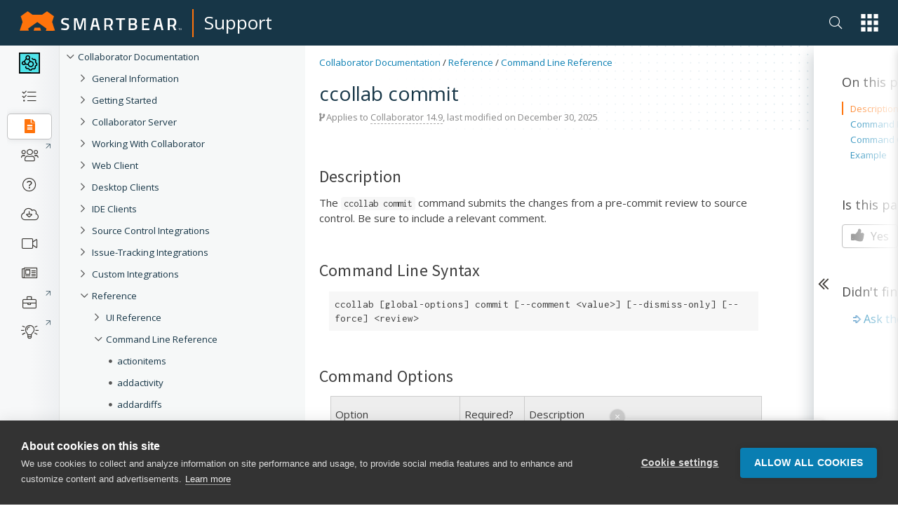

--- FILE ---
content_type: text/html; charset=utf-8
request_url: https://support.smartbear.com/collaborator/docs/reference/command-line/ccollab-commit.html
body_size: 12108
content:
<!DOCTYPE html>
<html>
<head>
    <title>ccollab commit | Collaborator Documentation</title>
    <meta charset="UTF-8" />
    <meta name="description" content="Collaborator is a code review and document review tool with rich peer reviewing capabilities for large and small development teams." />
    <meta name="keywords" content="Collaborator, peer review, code review, document review, source code review, source code auditing, Code Collaborator" />
    <meta name="viewport" content="width=device-width, initial-scale=1" />
    <meta name="sb_product" content="Collaborator" />
    <meta name="sb_breadcrumb" content="Reference|Command Line Reference|commit" />
    
    <link rel="stylesheet" href="/assets/docs/styles/stylesheet-brand.min.css?t=202511131339" />
    <link rel="stylesheet" href="/assets/docs/styles/stylesheet.min.css?t=202511131339" />
    <link rel="stylesheet" href="/collaborator/docs/docs.min.css?t=202512301211" />
    <link rel="icon" type="image/png" href="/assets/docs/images/favicon.png" />

    <!-- webfonts -->
    <link href="https://fonts.googleapis.com/css?family=Open+Sans:300,400,400i,600,700|Roboto+Mono:400,400i" rel="stylesheet">

    <link href="https://netdna.bootstrapcdn.com/font-awesome/4.7.0/css/font-awesome.css" rel="stylesheet" />
    <link rel="stylesheet" href="https://pro.fontawesome.com/releases/v5.13.1/css/all.css" integrity="sha384-B9BoFFAuBaCfqw6lxWBZrhg/z4NkwqdBci+E+Sc2XlK/Rz25RYn8Fetb+Aw5irxa" crossorigin="anonymous">
</head>
<body class="white-nav">
    <!-- Google Tag Manager New -->
    <noscript>
        <iframe src="//www.googletagmanager.com/ns.html?id=GTM-NTGJQ9S"
                height="0" width="0" style="display:none;visibility:hidden"></iframe>
    </noscript>
    <script type="0ed67077e9f10d52ea9f4f58-text/javascript">
        (function (w, d, s, l, i) {
            w[l] = w[l] || []; w[l].push({
                'gtm.start':
                new Date().getTime(), event: 'gtm.js'
            }); var f = d.getElementsByTagName(s)[0],
                j = d.createElement(s), dl = l != 'dataLayer' ? '&l=' + l : ''; j.async = true; j.src =
                    '//www.googletagmanager.com/gtm.js?id=' + i + dl; f.parentNode.insertBefore(j, f);
        })(window, document, 'script', 'dataLayer', 'GTM-NTGJQ9S');</script>
    <!-- End Google Tag Manager -->
    <div class="nocontent brand">
                    <div class="nav-main">
                <div class="container">
                    <nav class="main d-flex justify-content-between align-items-center">
                        <div class="sidebar-menu-icon"><i class="fas fa-bars"></i></div>
                        <span class="navbar-brand navbar-brand-global navbar-brand-global-center">
                            <a href="/">
                                <svg id="sb" xmlns="http://www.w3.org/2000/svg" width="230.829" height="28.58" viewBox="0 0 230.829 28.58">
                                <g id="Group_1" data-name="Group 1" transform="translate(59.052 9.958)">
                                    <path class="logo-text" data-name="Path 1" d="M129.454,22.838s-3.485-.4-4.929-.4c-2.091,0-3.187.747-3.187,2.241,0,1.593.9,1.992,3.834,2.788,3.585,1,4.879,1.942,4.879,4.879,0,3.734-2.34,5.377-5.726,5.377a34.61,34.61,0,0,1-5.577-.7l.3-2.241s3.386.448,5.128.448c2.141,0,3.087-.946,3.087-2.738,0-1.444-.8-1.942-3.386-2.589-3.685-.946-5.278-2.091-5.278-5.029,0-3.436,2.29-4.879,5.676-4.879a37.8,37.8,0,0,1,5.427.6Z" transform="translate(-118.6 -20)"></path>
                                    <path class="logo-text" data-name="Path 2" d="M155.3,20.3h4.68l3.834,13.344L167.648,20.3h4.631V37.727h-2.49V22.79h-.249l-4.282,13.941H162.37L158.088,22.79h-.249V37.727h-2.49L155.3,20.3Z" transform="translate(-137.027 -20.151)"></path>
                                    <path class="logo-text" data-name="Path 3" d="M275.3,20.3h12.946v2.49h-4.979V37.727h-2.987V22.79H275.3Z" transform="translate(-197.278 -20.151)"></path>
                                    <path class="logo-text" data-name="Path 4" d="M318.623,20.3c3.386,0,5.228,1.344,5.228,4.531,0,2.091-.647,3.137-2.041,3.884,1.494.6,2.44,1.743,2.44,4.083,0,3.485-2.141,4.929-5.427,4.929H312.3V20.3Zm-3.834,2.49v4.979h3.784c1.693,0,2.44-.9,2.44-2.589,0-1.643-.846-2.39-2.539-2.39Zm0,7.469v4.979h3.884c1.743,0,2.739-.5,2.739-2.539,0-1.942-1.444-2.44-2.788-2.44Z" transform="translate(-215.856 -20.151)"></path>
                                    <path class="logo-text" data-name="Path 5" d="M350.3,20.3h10.456v2.49H352.79v4.979h6.473v2.49H352.79v4.979h7.967v2.49H350.3Z" transform="translate(-234.935 -20.151)"></path>
                                    <path class="logo-text" data-name="Path 6" d="M387.382,20.3h5.527l4.232,17.427h-2.788l-1.245-4.979h-5.875l-1.245,4.979H383.2Zm.4,9.958h4.78l-1.743-7.469h-1.245Z" transform="translate(-251.454 -20.151)"></path>
                                    <path class="logo-text" data-name="Path 7" d="M426.287,32.25v5.477H423.3V20.3h6.622c3.784,0,5.776,2.241,5.776,6.025,0,2.44-1,4.73-2.788,5.577l2.838,5.826H432.71l-2.49-5.477Zm3.635-9.46h-3.635v7.469h3.685c2.091,0,2.888-1.992,2.888-3.784C432.86,24.532,431.914,22.79,429.922,22.79Z" transform="translate(-271.588 -20.151)"></path>
                                    <path class="logo-text" data-name="Path 8" d="M205.982,20.3h5.527l4.232,17.427h-2.788l-1.245-4.979h-5.875l-1.245,4.979H201.8Zm.4,9.958h4.78l-1.792-7.469h-1.245Z" transform="translate(-160.374 -20.151)"></path>
                                    <path class="logo-text" data-name="Path 9" d="M244.79,32.25v5.477H242.3V20.3h6.423c3.784,0,5.776,2.241,5.776,6.025,0,2.44-1,4.73-2.788,5.577l2.838,5.826h-3.037l-2.49-5.477Zm3.933-9.46H244.79v7.469h3.983c2.091,0,2.888-1.992,2.888-3.784C251.661,24.532,250.715,22.79,248.723,22.79Z" transform="translate(-180.709 -20.151)"></path>
                                </g>
                                <path class="logo-icon" data-name="Path 10" d="M29.177,24.049H21.211L19.817,28.53h10.7ZM50.388,28.53l-4.133-12.9,2.689-8.315L38.986.05l-7.07,5.079H18.472L11.452,0,1.494,7.269l2.689,8.365L0,28.53H13.095l-1-3.236,13.095-9.56,13.095,9.61-1,3.236,13.095-.05Z"></path>
                                <path class="logo-text" data-name="Path 11" d="M456,52.741h-.349V50.9H455v-.3h1.593v.3H456v1.842Z" transform="translate(-228.453 -25.406)"></path>
                                <path class="logo-text" data-name="Path 12" d="M460.1,52.741l-.6-1.792h0v1.792h-.3V50.6h.5l.6,1.693h0l.6-1.693h.5v2.141h-.349V51h0l-.647,1.792-.3-.05Z" transform="translate(-230.562 -25.406)"></path>
                                </svg></a><span class="navbar-brand-separator"></span><a class="navbar-brand-text" href="/">Support</a>
                        </span>
                        <div class="nav-group">

                            <ul class="nav app-switch">
                                <li class="nav-item nav-item-search"> 
                                    <a href="#" class="nav-link header-search-ico sb-search-ico">
                                        <i class="fal fa-search"></i>
                                    </a>                        
                                </li>                    
                                <li class="nav-item dropdown" id="global-nav">
                                    <a onClick="if (!window.__cfRLUnblockHandlers) return false; {this.handleAppSwitchClick}" class="nav-link dropdown-toggle" data-toggle="dropdown" href="#" role="button" aria-haspopup="true" aria-expanded="false" data-cf-modified-0ed67077e9f10d52ea9f4f58-="">
                                        <svg xmlns="http://www.w3.org/2000/svg" width="34.653" height="35.643" viewBox="0 0 34.653 35.643">
                                            <g class="app-switcher-grid" data-name="Group 19" transform="translate(-1201 -16)">
                                                <rect id="Rectangle_70" data-name="Rectangle 70" width="8.911" height="8.911" transform="translate(1201 16)"></rect>
                                                <rect id="Rectangle_70-2" data-name="Rectangle 70" width="8.911" height="8.911" transform="translate(1213.871 16)"></rect>
                                                <rect id="Rectangle_70-3" data-name="Rectangle 70" width="8.911" height="8.911" transform="translate(1226.742 16)"></rect>
                                                <rect id="Rectangle_70-4" data-name="Rectangle 70" width="8.911" height="8.911" transform="translate(1201 29.366)"></rect>
                                                <rect id="Rectangle_70-5" data-name="Rectangle 70" width="8.911" height="8.911" transform="translate(1213.871 29.366)"></rect>
                                                <rect id="Rectangle_70-6" data-name="Rectangle 70" width="8.911" height="8.911" transform="translate(1226.742 29.366)"></rect>
                                                <rect id="Rectangle_70-7" data-name="Rectangle 70" width="8.911" height="8.911" transform="translate(1201 42.732)"></rect>
                                                <rect id="Rectangle_70-8" data-name="Rectangle 70" width="8.911" height="8.911" transform="translate(1213.871 42.732)"></rect>
                                                <rect id="Rectangle_70-9" data-name="Rectangle 70" width="8.911" height="8.911" transform="translate(1226.742 42.732)"></rect>
                                            </g>
                                        </svg></a>
                                    <div ref={this.appSwitchDropDown} class="dropdown-menu app-switch-dropdown">
                                        <span class="h3">Switch To: </span>
                                        <div class="dropdown-item dropdown-sub-dropdown">
                                            <a href="https://smartbear.com/"><img src="/smartbear/assets/img/nav-icons/Global-Nav-SB-SB.svg" alt='SmartBear'/>SmartBear.com</a>
                                        <div class="toggle-opts"><button class="toggle-dots"><i class="fa fa-ellipsis-v"></i></button><div class="toggle-dropdown"><a href="https://smartbear.com/" target="_blank" rel="noopener noreferrer">Open in new tab</a></div></div></div>
                                        <div class="dropdown-item dropdown-sub-dropdown">
                                            <a href="https://smartbear.com/academy/"><img src="/smartbear/assets/img/nav-icons/Global-Nav-SB-Academy.svg" alt='Academy'/>Academy</a>
                                        <div class="toggle-opts"><button class="toggle-dots"><i class="fa fa-ellipsis-v"></i></button><div class="toggle-dropdown"><a href="https://smartbear.com/academy/" target="_blank" rel="noopener noreferrer">Open in new tab</a></div></div></div>
                                        <div class="dropdown-item dropdown-sub-dropdown">
                                            <a href="https://community.smartbear.com"><img src="/smartbear/assets/img/nav-icons/Global-Nav-SB-Community.svg" alt='Community'/>Community</a>
                                        <div class="toggle-opts"><button class="toggle-dots"><i class="fa fa-ellipsis-v"></i></button><div class="toggle-dropdown"><a href="https://community.smartbear.com" target="_blank" rel="noopener noreferrer">Open in new tab</a></div></div></div>
                                        <div class="dropdown-item dropdown-sub-dropdown">
                                            <a href="https://my.smartbear.com/login.asp"><img src="/smartbear/assets/img/nav-icons/Global-Nav-SB-License-Portal.svg" alt='License Portal'/>License Portal</a>
                                        <div class="toggle-opts"><button class="toggle-dots"><i class="fa fa-ellipsis-v"></i></button><div class="toggle-dropdown"><a href="https://my.smartbear.com/login.asp" target="_blank" rel="noopener noreferrer">Open in new tab</a></div></div></div>
                                        <div class="dropdown-item dropdown-sub-dropdown">
                                            <a href="https://smartbear.com/store/"><img src="/smartbear/assets/img/nav-icons/Global-Nav-SB-Store.svg" alt='Store'/>Store</a>
                                        <div class="toggle-opts"><button class="toggle-dots"><i class="fa fa-ellipsis-v"></i></button><div class="toggle-dropdown"><a href="https://smartbear.com/store/" target="_blank" rel="noopener noreferrer">Open in new tab</a></div></div></div>
                                        <span class="separator"></span>
                                        <span class="h3">Other SmartBear Tools: </span>
                                        <a class="dropdown-item property-link" href="https://crossbrowsertesting.com" target="_blank" rel="noopener noreferrer"><img alt="CrossBrowserTesting.com" src="/smartbear/assets/img/logos/CBT_Full_CLR.svg"/></a>
                                        <a class="dropdown-item property-link" href="https://cucumber.io/tools/cucumberstudio/" target="_blank" rel="noopener noreferrer"><img alt="Cucumber.io" src="/smartbear/assets/img/logos/CUS_Full-CLR.svg" /></a>
                                        <a class="dropdown-item property-link" href="https://loadninja.com" target="_blank" rel="noopener noreferrer"><img alt="LoadNinja.com" src="/smartbear/assets/img/logos/LN_Full_CLR.svg"/></a>
                                        <a class="dropdown-item property-link" href="https://www.soapui.org" target="_blank" rel="noopener noreferrer"><img alt="SoapUI.org" src="/smartbear/assets/img/logos/SU_Full_CLR.svg"/></a>
                                        <a class="dropdown-item property-link" href="https://swagger.io" target="_blank" rel="noopener noreferrer"><img alt="Swagger.io" src="/smartbear/assets/img/logos/SW_Full_CLR.svg"/></a>
                                        <a class="dropdown-item property-link" href="https://getzephyr.com" target="_blank" rel="noopener noreferrer"><img alt="GetZephyr.com" src="/smartbear/assets/img/logos/ZE_Full_CLR.svg"/></a>
                                    </div>
                                </li>
                            </ul>
                        </div>
                        <a href="#" class="app-switch-toggle">
                            <div class="app-switch">
                                <svg xmlns="http://www.w3.org/2000/svg" width="34.653" height="35.643" viewBox="0 0 34.653 35.643">
                                    <g class="app-switcher-grid" data-name="Group 19" transform="translate(-1201 -16)">
                                        <rect id="Rectangle_70" data-name="Rectangle 70" width="8.911" height="8.911" transform="translate(1201 16)"></rect>
                                        <rect id="Rectangle_70-2" data-name="Rectangle 70" width="8.911" height="8.911" transform="translate(1213.871 16)"></rect>
                                        <rect id="Rectangle_70-3" data-name="Rectangle 70" width="8.911" height="8.911" transform="translate(1226.742 16)"></rect>
                                        <rect id="Rectangle_70-4" data-name="Rectangle 70" width="8.911" height="8.911" transform="translate(1201 29.366)"></rect>
                                        <rect id="Rectangle_70-5" data-name="Rectangle 70" width="8.911" height="8.911" transform="translate(1213.871 29.366)"></rect>
                                        <rect id="Rectangle_70-6" data-name="Rectangle 70" width="8.911" height="8.911" transform="translate(1226.742 29.366)"></rect>
                                        <rect id="Rectangle_70-7" data-name="Rectangle 70" width="8.911" height="8.911" transform="translate(1201 42.732)"></rect>
                                        <rect id="Rectangle_70-8" data-name="Rectangle 70" width="8.911" height="8.911" transform="translate(1213.871 42.732)"></rect>
                                        <rect id="Rectangle_70-9" data-name="Rectangle 70" width="8.911" height="8.911" transform="translate(1226.742 42.732)"></rect>
                                    </g>
                                </svg>
                            </div>
                        </a>
                    </nav>
                </div>
            </div>
            <div class="nav-main-fake"></div>
            <div class="nav-overlay"></div>
    </div>
    <div class="page-container">
        <div class="fake-header"></div>
        <div class="doc-container">

                <!-- sidebar -->
                <div class="doc-sidebar">                    
                    <div id="sidebarfake"></div>
                    <div id="sidebar" class="fixed">
                        <div id="sidebar-support"></div>
                        <div id="sidebar-content">
                            <div id="tree"></div>
                        </div>
                    </div>
                </div>
                <!-- main area -->
                <div class="doc-page  ver-latest" data-test-id="1">

                    <div class="doc-page-announcement" id="productZephyrSquad" style="display:none;">Migrating to Jira Cloud? Join Dec 1<sup>st</sup> webinar for strategies & tips. <a href="https://bit.ly/30pPNq5" target="_blank" rel="noopener noreferrer" class="doc-page-announcement-link">Learn more</a></div>

					<div class="doc-page-announcement" id="productTestComplete" style="display:none;"><a href="https://smartbear.zoom.us/webinar/register/8616153693294/WN_DdDeNnFSTSK4iVzb37iQ0A" target="_blank" rel="noopener noreferrer" class="doc-page-announcement-link">Join the TestComplete Introductory Training on March 22</a> to get started with the product easily</div>					 
				
                    <div class="doc-page-header">
                        <div class="doc-page-header-breadcrumb"></div>

                        <div class="doc-page-header-announce" id="productZephyrScale" style="display:none;">
                            <a href="https://smartbear.com/lp/zephyr-scale-all-star-program/?utm_source=docs&utm_campaign=allstars&utm_medium=ann" target="_blank">Calling Zephyr Scale users to contribute to the product and community</a>
                        </div>

                        <h1>ccollab commit</h1>

                        <div class="tree-button">
                            <button class="btn btn-lg btn-primary" data-toggle="offcanvas"><i class="fa fa-bars"></i> ccollab commit</button>
                        </div>

                        <div class="doc-page-header-info doc-info"><i class="fa fa-code-fork"></i> Applies to <span>Collaborator 14.9</span>, last modified on December 30, 2025</div>
                    </div>
                    <div class="doc-page-inner">

                        <div class="doc-page-content">
                            <div id="doc-content">
                                
<!-- Topic start -->
<div id="sbTopicBody"><img src="/collaborator/docs/_assets/commonImages/minus-btn.gif" style="display: none;"><h3 id="description">Description</h3>
<div id="description-body">
<p>The <code>ccollab commit</code> command submits the changes from a pre-commit review to source control. Be sure to include a relevant comment.</p>
</div>
<h3 id="syntax">Command Line Syntax</h3>
<div id="syntax-body">
<div class="aqCodeSegment">
<div id="ID4BI5IJY4OPLJHT0042CXISYOAJSPTMYKNPGAT5E2H3ESQ1O0KZF_divcodeseg" class="aqCodeSegmentInternal">
<p>ccollab [global-options] commit [--comment &lt;value&gt;] [--dismiss-only] [--force] &lt;review&gt;</p>
</div>
</div>
</div>
<h3 id="options">Command Options</h3>
<div id="options-body">
<table class="aqTable" cellspacing="0" cellpadding="0">
<thead>
<tr>
<th class="aqTableHeader" style="width:30%;">
<p>Option</p>
</th>
<th class="aqTableHeader" style="width:15%;">
<p>Required?</p>
</th>
<th class="aqTableHeader">
<p>Description</p>
</th>
</tr>
</thead>
<tbody>
<tr>
<td>
<p><a id="comment" name="comment"></a><span class="aqParam">--comment &lt;value&gt;</span></p>
</td>
<td>
<p>No</p>
</td>
<td>
<p>Comment for reviewed changes</p>
</td>
</tr>
<tr>
<td>
<p><a id="dismiss-only" name="dismiss-only"></a><span class="aqParam">--dismiss-only</span></p>
</td>
<td>
<p>No</p>
</td>
<td>
<p>Just dismiss the Action Item</p>
</td>
</tr>
<tr>
<td>
<p><a id="force" name="force"></a><span class="aqParam">--force</span></p>
</td>
<td>
<p>No</p>
</td>
<td>
<p>Ignore potential problems</p>
</td>
</tr>
<tr>
<td>
<p><a id="review" name="review"></a><span class="aqParam">&lt;review&gt;</span></p>
</td>
<td>
<p>Yes</p>
</td>
<td>
<p>Identifier of the desired review (an integer number), or an <code><i>ask</i></code>, or <code><i>last</i></code> keyword. Where keywords define the following behaviour:</p>
<ul type="disc">
<li><code><i>ask</i></code> - the command will pause execution and prompt for the identifier of the desired review,</li>
<li><code><i>last</i></code> - the command will use the last review that was created on the current machine via Command-Line Client (that is, it does not know about reviews created elsewhere).</li>
</ul>
</td>
</tr>
</tbody>
</table>
<p>See Version Control specific description - <a href="ccollab-commit-perforce.html">Perforce</a>, <a href="ccollab-commit-subversion.html">Subversion</a>, <a href="ccollab-commit-tfs.html">Team Foundation Server</a>, <a href="ccollab-commit-clearcase.html">ClearCase</a> and <a href="ccollab-commit-cvs.html">CVS</a></p>
</div>
<h3>Example</h3>
<div>
<div class="aqCodeSegment">
<div id="IDP0QSC1CPTHTOPYHNBGHROZQHXPTOSGK0KVB0Z1NDWDXE143RIAHI_divcodeseg" class="aqCodeSegmentInternal">
<p>ccollab commit 25 --comment "my code" --force</p>
</div>
</div>
</div>
<h3 class="sbSeeAlso">See Also</h3>
<p class="sbSeeAlso"><a href="ccollab.html">ccollab</a><br><a href="ccollab-addchanges.html">ccollab addchanges</a><br><a href="ccollab-addchangelist.html">ccollab addchangelist</a><br><a href="ccollab-adddiffs.html">ccollab adddiffs</a><br><a href="ccollab-addfiles.html">ccollab addfiles</a><br><a href="ccollab-addversions.html">ccollab addversions</a></p>
</div>

                            </div>
                        </div>

                        <div class="doc-page-menu">
                            <div id="right-menu">
                              
                                <div class="right-menu-arrow">
                                    <div class="ico"></div>
                                </div>
                                <div id="right-menu-content">
                                    <div class="right-menu-gradient">
                                    </div>

                                    <!-- TOC Article -->
                                    <div id="toc-wrap" class="right-menu-item">
                                        <div id="toc-article">
                                        </div>
                                    </div>

                                    <!-- Custom menu content -->
                                    <div id="right-menu-content-custom">
                                        
                                    </div>

                                    <!-- Feedback -->
                                    <div id="feedback" class="right-menu-item">
                                        <div class="feedback-content">
                                            <div class="feedback-options">
                                                <div class="right-menu-item-title">Is this page helpful?</div>
                                                <button class="feedback-btn feedback-yes">
                                                    <i class="fa fa-thumbs-up" aria-hidden="true"></i> Yes
                                                </button>
                                                <button class="feedback-btn feedback-no">
                                                    <i class="fa fa-thumbs-down" aria-hidden="true"></i> No
                                                </button>
                                            </div>
                                            <div class="feedback-comment">
                                                <div class="feedback-comment-overlay">
                                                    Thank you!
                                                </div>
                                                <div class="right-menu-item-title">Great! Do you have any comments?</div>
                                                <textarea class="feedback-comment-text" placeholder="Your opinion matters." maxlength="1000"></textarea>
                                                <div class="feedback-comment-limit">1000 characters max</div>
                                                <button class="feedback-btn feedback-submit">Send</button>
                                                <button class="feedback-btn feedback-submit-skip">Skip</button>
                                            </div>
                                        </div>
                                    </div>

                                    <!-- Community posts -->
                                    <div id="searchComponentRecSys"></div>
                                </div>
                            </div>
                        </div>

                    </div>
                </div><!-- /.col-xs-12 main -->

        </div><!--/.container-->
    </div><!--/.page-container-->


    <!-- Image preview dialog -->
    <div class="modal fade nocontent" id="imagemodal" tabindex="-1" role="dialog" aria-labelledby="myModalLabel" aria-hidden="true">
        <div class="modal-dialog">
            <div class="modal-content">
                <div class="modal-header">
                    <button type="button" class="close" data-dismiss="modal"><span aria-hidden="true">&times;</span><span class="sr-only">Close</span></button>
                    <h4 class="modal-title">&nbsp;</h4>
                </div>
                <div class="modal-body">
                    <img src="" id="imagepreview" />
                </div>
                <div class="modal-footer">
                    <div id="imagepreview-title"></div>
                </div>
            </div>
        </div>
    </div>

    <div class="nocontent brand">
        <div id="footer">
            
<footer class="tw-footer footer">
    <div class="_bg-neutral-14 _relative">
        <div class="_absolute _bottom-0 _right-0 _pointer-events-none"><svg fill="none" height="377"
                viewBox="0 0 604 377" width="604" xmlns="http://www.w3.org/2000/svg">
                <path
                    d="M388.806 332.894H283.228L264.496 392.993H407.537L388.806 332.894ZM672 392.993L616.601 215.422L652.385 100.709L519.31 0L425.579 70.9428H246.421L152.723 0L19.6149 100.709L55.3985 215.422L0 392.993H174.781L161.202 349.423L335.99 217.158L510.798 349.43L497.219 393L672 392.993Z"
                    fill="black" fill-opacity="0.08"></path>
            </svg></div>

        <div class="_mx-auto container _py-20 _px-4">
            <div class="xl:_grid xl:_grid-cols-3 xl:_gap-8 _pb-24">
                <div><svg fill="none" height="22" viewBox="0 0 167 22" width="167" xmlns="http://www.w3.org/2000/svg">
                        <g clip-path="url(#clip0_4_135)">
                            <path
                                d="M52.161 9.96105C52.161 9.96105 49.5564 9.65133 48.4785 9.65133C46.9154 9.65133 46.116 10.2321 46.116 11.3769C46.116 12.6158 46.7847 12.9081 48.9617 13.5287C51.6403 14.303 52.6072 15.0409 52.6072 17.3088C52.6072 20.2171 50.8591 21.4769 48.3477 21.4769C46.9481 21.4148 45.5552 21.2397 44.1815 20.9531L44.3862 19.228C44.3862 19.228 46.8972 19.5764 48.2181 19.5764C49.7986 19.5764 50.5241 18.8408 50.5241 17.4436C50.5241 16.3208 49.9476 15.9313 47.9945 15.447C45.2416 14.7114 44.0511 13.8376 44.0511 11.5313C44.0511 8.85573 45.7439 7.75079 48.292 7.75079C49.6464 7.80448 50.9952 7.95974 52.3282 8.21538L52.161 9.96105Z"
                                fill="white"></path>
                            <path
                                d="M57.5593 7.98425H61.1498L63.9955 18.3557L66.8412 7.98425H70.4495V21.2636H68.3664V9.78684H68.2568L65.0746 20.7208H62.9164L59.7338 9.78684H59.6224V21.2636H57.5575L57.5593 7.98425Z"
                                fill="white"></path>
                            <path d="M102.426 7.98425H111.726V9.90299H108.136V21.2636H106.053V9.90299H102.426V7.98425Z"
                                fill="white"></path>
                            <path
                                d="M120.71 7.98425C123.24 7.98425 124.598 8.97266 124.598 11.435C124.598 13.044 124.115 13.8384 123.091 14.4203C124.189 14.8659 124.914 15.6801 124.914 17.5024C124.914 20.2171 123.333 21.2636 120.859 21.2636H115.874V7.98425H120.71ZM117.939 9.84491V13.6448H120.673C121.939 13.6448 122.496 12.9867 122.496 11.6866C122.496 10.409 121.865 9.84491 120.599 9.84491H117.939ZM117.939 15.4675V19.403H120.748C122.031 19.403 122.794 18.9771 122.794 17.3863C122.794 15.8741 121.716 15.4675 120.71 15.4675H117.939Z"
                                fill="white"></path>
                            <path
                                d="M130.032 7.98425H138.068V9.86466H132.097V13.6251H136.951V15.4675H132.097V19.3639H138.068V21.2636H130.032V7.98425Z"
                                fill="white"></path>
                            <path
                                d="M145.471 7.98425H149.583L152.745 21.2636H150.661L149.72 17.3673H145.333L144.392 21.2636H142.327L145.471 7.98425ZM145.746 15.4675H149.32L148.001 9.78684H147.072L145.746 15.4675Z"
                                fill="white"></path>
                            <path
                                d="M159.403 17.3282V21.2636H157.339V7.98425H162.176C164.984 7.98425 166.491 9.6614 166.491 12.6076C166.491 14.488 165.765 16.1846 164.408 16.8435L166.51 21.2636H164.24L162.398 17.3282H159.403ZM162.176 9.84491H159.404V15.4675H162.213C163.775 15.4675 164.37 14.0033 164.37 12.6274C164.37 11.1148 163.663 9.84491 162.176 9.84491Z"
                                fill="white"></path>
                            <path
                                d="M78.0954 7.98425H82.2055L85.3676 21.2636H83.2845L82.3437 17.3673H77.9568L77.0163 21.2636H74.9518L78.0954 7.98425ZM78.3695 15.4675H81.9421L80.6235 9.78684H79.6948L78.3695 15.4675Z"
                                fill="white"></path>
                            <path
                                d="M92.0278 17.3282V21.2636H89.9629V7.98425H94.7996C97.6077 7.98425 99.1143 9.6614 99.1143 12.6076C99.1143 14.488 98.3889 16.1846 97.0312 16.8435L99.1333 21.2636H96.8641L95.0224 17.3282H92.0278ZM94.7996 9.84491H92.0278V15.4675H94.8367C96.399 15.4675 96.9941 14.0033 96.9941 12.6274C96.9941 11.1148 96.2876 9.84491 94.7996 9.84491Z"
                                fill="white"></path>
                            <path
                                d="M21.75 18.6356H15.8439L14.796 22H22.7978L21.75 18.6356ZM37.592 22L34.493 12.0594L36.4947 5.63773L29.0505 0L23.807 3.97142H13.7849L8.54338 0L1.09727 5.63773L3.09902 12.0594L0 22H9.77734L9.01772 19.5609L18.7954 12.1566L28.5743 19.5613L27.8146 22.0004L37.592 22Z"
                                fill="#FF730B"></path>
                        </g>
                        <defs>
                            <clipPath id="clip0_4_135">
                                <rect fill="white" height="22" width="167"></rect>
                            </clipPath>
                        </defs>
                    </svg>

                    <p class="_mt-7 _text-xs _font-bold _text-accent-1 _font-open-sans _uppercase">Contact us</p>

                    <ul class="_mt-3 _space-y-3">
                        <li class="_text-sm _flex _gap-2"><i class="_text-neutral-10">USA</i> <span
                                class="_text-neutral-5">+1 617-684-2600</span></li>
                        <li class="_text-sm _flex _gap-2"><i class="_text-neutral-10">EUR</i> <span
                                class="_text-neutral-5">+353 91 398300</span></li>
                        <li class="_text-sm _flex _gap-2"><i class="_text-neutral-10">AUS</i> <span
                                class="_text-neutral-5">+61 391929960 </span></li>
                    </ul>
                </div>

                <div class="_mt-10 _grid _grid-cols-2 _gap-8 xl:_col-span-2 xl:_mt-0">
                    <div class="md:_grid md:_grid-cols-2 md:_gap-8">
                        <div>
                            <p class="_text-xs _font-bold _text-accent-1 _font-open-sans _uppercase">Company</p>

                            <ul class="_mt-3 _space-y-3">
                                <li class="_text-sm"><a class="_group _text-neutral-5 hover:_text-accent-1 _no-underline _transition-colors _duration-200 _ease-in-out"
                                        href="https://smartbear.com/company/about-us/" rel="noopener noreferrer" target="_blank">About<span class="external-link-arrow _text-neutral-10 group-hover:_text-accent-1"></span></a></li>
                                <li class="_text-sm"><a class="_group _text-neutral-5 hover:_text-accent-1 _no-underline _transition-colors _duration-200 _ease-in-out"
                                        href="https://smartbear.com/company/careers/" rel="noopener noreferrer" target="_blank">Careers<span class="external-link-arrow _text-neutral-10 group-hover:_text-accent-1"></span></a></li>
                                <li class="_text-sm"><a class="_group _text-neutral-5 hover:_text-accent-1 _no-underline _transition-colors _duration-200 _ease-in-out"
                                        href="https://smartbear.com/contact-us/" rel="noopener noreferrer" target="_blank">Contact Us<span class="external-link-arrow _text-neutral-10 group-hover:_text-accent-1"></span></a></li>
                                <li class="_text-sm"><a class="_group _text-neutral-5 hover:_text-accent-1 _no-underline _transition-colors _duration-200 _ease-in-out"
                                        href="https://smartbear.com/company/news/" rel="noopener noreferrer" target="_blank">Newsroom<span class="external-link-arrow _text-neutral-10 group-hover:_text-accent-1"></span></a></li>
                                <li class="_text-sm"><a class="_group _text-neutral-5 hover:_text-accent-1 _no-underline _transition-colors _duration-200 _ease-in-out"
                                        href="https://smartbear.com/partners/overview/" rel="noopener noreferrer" target="_blank">Partners<span class="external-link-arrow _text-neutral-10 group-hover:_text-accent-1"></span></a></li>
                                <li class="_text-sm"><a class="_group _text-neutral-5 hover:_text-accent-1 _no-underline _transition-colors _duration-200 _ease-in-out"
                                        href="https://smartbear.com/company/responsibility/" rel="noopener noreferrer" target="_blank">Responsibility<span class="external-link-arrow _text-neutral-10 group-hover:_text-accent-1"></span></a></li>
                            </ul>
                        </div>

                        <div class="_mt-10 md:_mt-0">
                            <p class="_text-xs _font-bold _text-accent-1 _font-open-sans _uppercase">Resources</p>

                            <ul class="_mt-3 _space-y-3">
                                <li class="_text-sm"><a class="_group _text-neutral-5 hover:_text-accent-1 _no-underline _transition-colors _duration-200 _ease-in-out"
                                        href="https://smartbear.com/academy/" rel="noopener noreferrer" target="_blank">Academy<span class="external-link-arrow _text-neutral-10 group-hover:_text-accent-1"></span></a></li>
                                <li class="_text-sm"><a class="_group _text-neutral-5 hover:_text-accent-1 _no-underline _transition-colors _duration-200 _ease-in-out"
                                        href="https://community.smartbear.com/" rel="noopener noreferrer" target="_blank">Community<span class="external-link-arrow _text-neutral-10 group-hover:_text-accent-1"></span></a></li>
                                <li class="_text-sm"><a class="_group _text-neutral-5 hover:_text-accent-1 _no-underline _transition-colors _duration-200 _ease-in-out"
                                        href="https://smartbear.com/resources/" rel="noopener noreferrer" target="_blank">Resource Center<span class="external-link-arrow _text-neutral-10 group-hover:_text-accent-1"></span></a></li>
                                <li class="_text-sm"><a class="_text-neutral-5 hover:_text-accent-1 _no-underline _transition-colors _duration-200 _ease-in-out"
                                        href="https://support.smartbear.com/">Support</a></li>
                            </ul>
                        </div>
                    </div>

                    <div class="md:_grid md:_grid-cols-2 md:_gap-8">
                        <div>
                            <p class="_text-xs _font-bold _text-accent-1 _font-open-sans _uppercase">Products</p>

                            <ul class="_mt-3 _space-y-3">
                                <li class="_text-sm"><a class="_group _text-neutral-5 hover:_text-accent-1 _no-underline _transition-colors _duration-200 _ease-in-out"
                                        href="https://swagger.io/product/" rel="noopener noreferrer" target="_blank">Swagger<span class="external-link-arrow _text-neutral-10 group-hover:_text-accent-1"></span></a></li>
                                <li class="_text-sm"><a class="_group _text-neutral-5 hover:_text-accent-1 _no-underline _transition-colors _duration-200 _ease-in-out"
                                        href="https://www.bugsnag.com/" rel="noopener noreferrer" target="_blank">BugSnag<span class="external-link-arrow _text-neutral-10 group-hover:_text-accent-1"></span></a></li>
                                <li class="_text-sm"><a class="_group _text-neutral-5 hover:_text-accent-1 _no-underline _transition-colors _duration-200 _ease-in-out"
                                        href="https://smartbear.com/product/testcomplete/" rel="noopener noreferrer" target="_blank">TestComplete<span class="external-link-arrow _text-neutral-10 group-hover:_text-accent-1"></span></a></li>
                                <li class="_text-sm"><a class="_group _text-neutral-5 hover:_text-accent-1 _no-underline _transition-colors _duration-200 _ease-in-out"
                                        href="https://smartbear.com/product/ready-api/" rel="noopener noreferrer" target="_blank">ReadyAPI<span class="external-link-arrow _text-neutral-10 group-hover:_text-accent-1"></span></a></li>
                                <li class="_text-sm"><a class="_group _text-neutral-5 hover:_text-accent-1 _no-underline _transition-colors _duration-200 _ease-in-out"
                                        href="https://smartbear.com/test-management/zephyr-enterprise/" rel="noopener noreferrer" target="_blank">Zephyr <span class="_whitespace-nowrap">Enterprise<span class="external-link-arrow _text-neutral-10 group-hover:_text-accent-1"></span> </span></a></li>
                                <li class="_text-sm"><a class="_group _text-neutral-5 hover:_text-accent-1 _no-underline _transition-colors _duration-200 _ease-in-out"
                                        href="https://smartbear.com/product/" rel="noopener noreferrer" target="_blank">View All <span class="_whitespace-nowrap">Products<span class="external-link-arrow _text-neutral-10 group-hover:_text-accent-1"></span> </span></a></li>
                            </ul>
                        </div>

                        <div class="_mt-10 md:_mt-0">
                            <p class="_text-xs _font-bold _text-accent-1 _font-open-sans _uppercase">Legal</p>

                            <ul class="_mt-3 _space-y-3">
                                <li class="_text-sm"><a class="_group _text-neutral-5 hover:_text-accent-1 _no-underline _transition-colors _duration-200 _ease-in-out"
                                        href="https://smartbear.com/privacy/" rel="noopener noreferrer" target="_blank">Privacy<span class="external-link-arrow _text-neutral-10 group-hover:_text-accent-1"></span></a></li>
                                <li class="_text-sm"><a class="_group _text-neutral-5 hover:_text-accent-1 _no-underline _transition-colors _duration-200 _ease-in-out"
                                        href="https://smartbear.com/security/" rel="noopener noreferrer" target="_blank">Security<span class="external-link-arrow _text-neutral-10 group-hover:_text-accent-1"></span></a></li>
                                <li class="_text-sm"><a class="_group _text-neutral-5 hover:_text-accent-1 _no-underline _transition-colors _duration-200 _ease-in-out"
                                        href="https://smartbear.com/terms-of-use/" rel="noopener noreferrer" target="_blank">Terms of Use<span class="external-link-arrow _text-neutral-10 group-hover:_text-accent-1"></span></a></li>
                                <li class="_text-sm"><a class="_group _text-neutral-5 hover:_text-accent-1 _no-underline _transition-colors _duration-200 _ease-in-out"
                                        href="https://smartbear.com/website-terms-of-use/" rel="noopener noreferrer" target="_blank">Website Terms of <span class="_whitespace-nowrap">Use<span class="external-link-arrow _text-neutral-10 group-hover:_text-accent-1"></span> </span></a></li>
                            </ul>
                        </div>
                    </div>
                </div>
            </div>

            <div class="_border-t _border-neutral-12 _pt-7 md:_flex md:_items-center md:_justify-between">
                <div class="_flex _gap-x-6 md:_order-2"><a
                        class="_group _text-neutral-5 hover:_text-neutral-10 _flex _items-center"
                        href="https://www.facebook.com/smartbear" target="_blank"><span
                            class="_sr-only">Facebook</span><svg
                            class="_fill-accent-1 group-hover:_fill-neutral-1" fill="none" height="20"
                            viewBox="0 0 20 20" width="20" xmlns="http://www.w3.org/2000/svg">
                            <g clip-path="url(#clip0_4_199)">
                                <path
                                    d="M8.35 19.9084C3.6 19.0584 0 14.9584 0 10.0084C0 4.50842 4.5 0.00842285 10 0.00842285C15.5 0.00842285 20 4.50842 20 10.0084C20 14.9584 16.4 19.0584 11.65 19.9084L11.1 19.4584H8.9L8.35 19.9084Z"
                                    fill="inherit"></path>
                                <path
                                    d="M13.9 12.8084L14.35 10.0084H11.7V8.05845C11.7 7.25845 12 6.65845 13.2 6.65845H14.5V4.10845C13.8 4.00845 13 3.90845 12.3 3.90845C10 3.90845 8.40002 5.30845 8.40002 7.80845V10.0084H5.90002V12.8084H8.40002V19.8584C8.95002 19.9584 9.50002 20.0084 10.05 20.0084C10.6 20.0084 11.15 19.9584 11.7 19.8584V12.8084H13.9Z"
                                    fill="#212529"></path>
                            </g>
                            <defs>
                                <clipPath id="clip0_4_199">
                                    <rect fill="white" height="20" transform="translate(0 0.00842285)" width="20">
                                    </rect>
                                </clipPath>
                            </defs>
                        </svg></a><a class="_group _text-neutral-5 hover:_text-neutral-10 _flex _items-center"
                        href="https://www.instagram.com/smartbear_software/" target="_blank"><span
                            class="_sr-only">Instagram</span><svg
                            class="_fill-accent-1 group-hover:_fill-neutral-1" fill="none" height="20"
                            viewBox="0 0 20 20" width="20" xmlns="http://www.w3.org/2000/svg">
                            <g clip-path="url(#clip0_14_12)">
                                <path
                                    d="M10.0009 0.00866699C7.28508 0.00866699 6.94424 0.0205423 5.87756 0.0690845C4.81297 0.117835 4.08629 0.286378 3.45045 0.533673C2.79274 0.789092 2.23481 1.13076 1.67898 1.68681C1.12272 2.24265 0.78105 2.80057 0.524797 3.45808C0.276878 4.09413 0.108126 4.82101 0.0602089 5.88519C0.0125 6.95186 0 7.29291 0 10.0088C0 12.7246 0.0120837 13.0644 0.0604175 14.1311C0.109376 15.1957 0.27792 15.9224 0.525006 16.5582C0.780633 17.2159 1.1223 17.7739 1.67835 18.3297C2.23398 18.8859 2.7919 19.2285 3.4492 19.4839C4.08546 19.7312 4.81234 19.8997 5.87673 19.9485C6.94341 19.997 7.28403 20.0089 9.99969 20.0089C12.7158 20.0089 13.0556 19.997 14.1222 19.9485C15.1868 19.8997 15.9143 19.7312 16.5506 19.4839C17.2081 19.2285 17.7652 18.8859 18.3208 18.3297C18.8771 17.7739 19.2187 17.2159 19.475 16.5584C19.7208 15.9224 19.8896 15.1955 19.9396 14.1313C19.9875 13.0646 20 12.7246 20 10.0088C20 7.29291 19.9875 6.95207 19.9396 5.8854C19.8896 4.8208 19.7208 4.09413 19.475 3.45829C19.2187 2.80057 18.8771 2.24265 18.3208 1.68681C17.7646 1.13055 17.2083 0.788884 16.55 0.533673C15.9125 0.286378 15.1854 0.117835 14.1208 0.0690845C13.0541 0.0205423 12.7145 0.00866699 9.99781 0.00866699H10.0009ZM9.10385 1.81077C9.3701 1.81035 9.66718 1.81077 10.0009 1.81077C12.671 1.81077 12.9874 1.82035 14.0418 1.86827C15.0168 1.91285 15.546 2.07577 15.8985 2.21265C16.3652 2.3939 16.6979 2.61057 17.0477 2.96057C17.3977 3.31058 17.6143 3.64391 17.796 4.11058C17.9329 4.46267 18.096 4.99184 18.1404 5.96685C18.1883 7.02103 18.1987 7.3377 18.1987 10.0065C18.1987 12.6753 18.1883 12.9919 18.1404 14.0461C18.0958 15.0211 17.9329 15.5503 17.796 15.9024C17.6148 16.369 17.3977 16.7013 17.0477 17.0511C16.6977 17.4011 16.3654 17.6178 15.8985 17.7991C15.5464 17.9366 15.0168 18.0991 14.0418 18.1436C12.9876 18.1916 12.671 18.202 10.0009 18.202C7.3307 18.202 7.01424 18.1916 5.96006 18.1436C4.98505 18.0986 4.45588 17.9357 4.10317 17.7989C3.6365 17.6176 3.30316 17.4009 2.95316 17.0509C2.60315 16.7009 2.38648 16.3684 2.20481 15.9015C2.06794 15.5495 1.90481 15.0203 1.86044 14.0453C1.81252 12.9911 1.80294 12.6744 1.80294 10.004C1.80294 7.33353 1.81252 7.01853 1.86044 5.96435C1.90502 4.98934 2.06794 4.46017 2.20481 4.10767C2.38607 3.641 2.60315 3.30766 2.95316 2.95766C3.30316 2.60765 3.6365 2.39098 4.10317 2.20931C4.45567 2.07181 4.98505 1.90931 5.96006 1.86452C6.88257 1.82285 7.24008 1.81035 9.10385 1.80827V1.81077ZM15.3389 3.4712C14.6764 3.4712 14.1389 4.00808 14.1389 4.6708C14.1389 5.33331 14.6764 5.87081 15.3389 5.87081C16.0014 5.87081 16.5389 5.33331 16.5389 4.6708C16.5389 4.00829 16.0014 3.47079 15.3389 3.47079V3.4712ZM10.0009 4.8733C7.16487 4.8733 4.86547 7.1727 4.86547 10.0088C4.86547 12.8448 7.16487 15.1432 10.0009 15.1432C12.837 15.1432 15.1356 12.8448 15.1356 10.0088C15.1356 7.1727 12.837 4.8733 10.0009 4.8733ZM10.0009 6.6754C11.8418 6.6754 13.3343 8.16771 13.3343 10.0088C13.3343 11.8496 11.8418 13.3421 10.0009 13.3421C8.15988 13.3421 6.66757 11.8496 6.66757 10.0088C6.66757 8.16771 8.15988 6.6754 10.0009 6.6754Z"
                                    fill="inherit"></path>
                            </g>
                            <defs>
                                <clipPath id="clip0_14_12">
                                    <rect fill="white" height="19.9994" transform="translate(0 0.00866699)" width="20">
                                    </rect>
                                </clipPath>
                            </defs>
                        </svg></a><a class="_group _text-neutral-5 hover:_text-neutral-10 _flex _items-center"
                        href="https://www.linkedin.com/company/smartbear/" target="_blank"><span
                            class="_sr-only">Linkedin</span><svg
                            class="_fill-accent-1 group-hover:_fill-neutral-1" fill="none" height="20"
                            viewBox="0 0 20 20" width="20" xmlns="http://www.w3.org/2000/svg">
                            <g clip-path="url(#clip0_4_202)">
                                <path clipRule="evenodd"
                                    d="M2.22222 20.0084H17.7778C19.0051 20.0084 20 19.0135 20 17.7862V2.23065C20 1.00335 19.0051 0.00842285 17.7778 0.00842285H2.22222C0.994923 0.00842285 0 1.00335 0 2.23065V17.7862C0 19.0135 0.994923 20.0084 2.22222 20.0084Z"
                                    fill="inherit" fill-rule="evenodd"></path>
                                <path clipRule="evenodd"
                                    d="M17.2223 17.2307H14.2544V12.1757C14.2544 10.7898 13.7278 10.0153 12.6308 10.0153C11.4374 10.0153 10.814 10.8213 10.814 12.1757V17.2307H7.95376V7.60107H10.814V8.89818C10.814 8.89818 11.674 7.30687 13.7174 7.30687C15.76 7.30687 17.2223 8.55416 17.2223 11.1338V17.2307ZM4.54154 6.34015C3.56729 6.34015 2.77783 5.54449 2.77783 4.5632C2.77783 3.58191 3.56729 2.78625 4.54154 2.78625C5.51579 2.78625 6.30478 3.58191 6.30478 4.5632C6.30478 5.54449 5.51579 6.34015 4.54154 6.34015ZM3.06465 17.2307H6.04711V7.60107H3.06465V17.2307Z"
                                    fill="#212529" fill-rule="evenodd"></path>
                            </g>
                            <defs>
                                <clipPath id="clip0_4_202">
                                    <rect fill="white" height="20" transform="translate(0 0.00842285)" width="20">
                                    </rect>
                                </clipPath>
                            </defs>
                        </svg></a><a class="_group _text-neutral-5 hover:_text-neutral-10 _flex _items-center"
                        href="https://x.com/smartbear" target="_blank"><span class="_sr-only">X</span><svg
                            class="_fill-accent-1 group-hover:_fill-neutral-1" fill="none" height="21"
                            viewBox="0 0 20 21" width="20" xmlns="http://www.w3.org/2000/svg">
                            <g clip-path="url(#clip0_4_206)">
                                <path
                                    d="M11.9047 8.47667L19.3513 0H17.5873L11.1187 7.35867L5.956 0H0L7.80867 11.1287L0 20.0167H1.764L8.59067 12.244L14.044 20.0167H20M2.40067 1.30267H5.11067L17.586 18.778H14.8753"
                                    fill="inherit"></path>
                            </g>
                            <defs>
                                <clipPath id="clip0_4_206">
                                    <rect fill="white" height="20.0167" width="20"></rect>
                                </clipPath>
                            </defs>
                        </svg></a><a class="_group _text-neutral-5 hover:_text-neutral-10 _flex _items-center"
                        href="https://www.youtube.com/user/SmartBearSoftware" target="_blank"><span
                            class="_sr-only">YouTube</span><svg
                            class="_fill-accent-1 group-hover:_fill-neutral-1" fill="none" height="14"
                            viewBox="0 0 20 14" width="20" xmlns="http://www.w3.org/2000/svg">
                            <g clip-path="url(#clip0_4_209)">
                                <path
                                    d="M19.5819 2.19443C19.3514 1.33338 18.6747 0.656725 17.8137 0.426234C16.2546 0.00805677 10 0.00805664 10 0.00805664C10 0.00805664 3.74548 0.00805677 2.18637 0.426234C1.32533 0.656725 0.648669 1.33338 0.418177 2.19443C1.25176e-07 3.75354 0 7.00841 0 7.00841C0 7.00841 1.25176e-07 10.2633 0.418177 11.8224C0.648669 12.6835 1.32533 13.3601 2.18637 13.5906C3.74548 14.0088 10 14.0088 10 14.0088C10 14.0088 16.2546 14.0088 17.8137 13.5906C18.6747 13.3601 19.3514 12.6835 19.5819 11.8224C20.0001 10.2633 20.0001 7.00841 20.0001 7.00841C20.0001 7.00841 19.9984 3.75354 19.5819 2.19443Z"
                                    fill="inherit"></path>
                                <path d="M7.99817 10.0084L13.1941 7.00873L7.99817 4.00903V10.0084Z" fill="#212529">
                                </path>
                            </g>
                            <defs>
                                <clipPath id="clip0_4_209">
                                    <rect fill="white" height="14.0007" transform="translate(0 0.00805664)" width="20">
                                    </rect>
                                </clipPath>
                            </defs>
                        </svg></a></div>

                <p class="_mt-8 _mb-0 _text-sm _text-neutral-5 md:_order-1 md:_mt-0">&copy; 2025 SmartBear Software. All
                    Rights Reserved.</p>
            </div>
        </div>
    </div>
</footer>
        </div>
    </div>

    <div style="display: none;">
        <div id="highlight_block" class="right-menu-item">
            <div class="right-menu-item-title">Highlight search results</div>
            <div id="highlight_wrap_btns">
                <a href="#" onclick="if (!window.__cfRLUnblockHandlers) return false; hideHighlighting(); return false;" id="btn_highlightHide" class="highlight_btn highlight_btn_hide" data-cf-modified-0ed67077e9f10d52ea9f4f58-="">
                    <i class="fa fa-toggle-on"></i>
                </a>
                <a href="#" style='display: none;' onclick="if (!window.__cfRLUnblockHandlers) return false; showHighlighting(); return false;" id="btn_highlightShow" class="highlight_btn highlight_btn_show" data-cf-modified-0ed67077e9f10d52ea9f4f58-="">
                    <i class="fa fa-toggle-off"></i>
                </a>
            </div>
            <div id="highlight_block_hint" style="display: none;">
                <span id="hint_hl_hide">Highlight search results</span>
                <span id="hint_hl_show" style="display: none;">Highlight search results</span>
                <span id="tip_grey"></span>
                <span id="tip_white"></span>
            </div>
        </div>
    </div>

    <script type="0ed67077e9f10d52ea9f4f58-text/javascript">
    var tocId = "0-257-280-437",
        baseUrl = "/collaborator/docs",
        docTimestamp = "202512301211",
        buildTimestamp = "202511131339",
        product = "Collaborator",
        communityWidgetEnabled = true,
        communityWidgetSearch = "ccollab commit",
        communityWidgetUrl = "";

        var versionSettings = {
  "enabled": true,
  "urlPrefix": "ver-",
  "versionSelectorTargetDOMElement": ".doc-info span",
  "versionSelectorClass": "version-selector",
  "versionSelectorTargetClass": "version-wrap",
  "moreVersions": null,
  "versions": [
    {
      "url": "",
      "name": "Collaborator 14.9 (latest version)"
    },
    {
      "url": "ver-14-8",
      "name": "Collaborator 14.8"
    },
    {
      "url": "ver-14-7",
      "name": "Collaborator 14.7"
    },
    {
      "url": "ver-14-6",
      "name": "Collaborator 14.6"
    },
    {
      "url": "ver-14-5",
      "name": "Collaborator 14.5"
    },
    {
      "url": "ver-14-4",
      "name": "Collaborator 14.4"
    },
    {
      "url": "ver-14-3",
      "name": "Collaborator 14.3"
    },
    {
      "url": "ver-14-2",
      "name": "Collaborator 14.2"
    },
    {
      "url": "ver-14-1",
      "name": "Collaborator 14.1"
    },
    {
      "url": "ver-14-0",
      "name": "Collaborator 14.0"
    },
    {
      "url": "ver-13-12",
      "name": "Collaborator 13.12"
    },
    {
      "url": "ver-13-11",
      "name": "Collaborator 13.11"
    },
    {
      "url": "ver-13-10",
      "name": "Collaborator 13.10"
    },
    {
      "url": "ver-13-9",
      "name": "Collaborator 13.9"
    },
    {
      "url": "ver-13-8",
      "name": "Collaborator 13.8"
    },
    {
      "url": "ver-13-7",
      "name": "Collaborator 13.7"
    },
    {
      "url": "ver-13-6",
      "name": "Collaborator 13.6"
    },
    {
      "url": "ver-13-5",
      "name": "Collaborator 13.5"
    },
    {
      "url": "ver-13-4",
      "name": "Collaborator 13.4"
    },
    {
      "url": "ver-13-3",
      "name": "Collaborator 13.3"
    },
    {
      "url": "ver-13-2",
      "name": "Collaborator 13.2"
    },
    {
      "url": "ver-13-1",
      "name": "Collaborator 13.1"
    },
    {
      "url": "ver-13-0",
      "name": "Collaborator 13.0"
    },
    {
      "url": "ver-12-5",
      "name": "Collaborator 12.5"
    },
    {
      "url": "ver-12-4",
      "name": "Collaborator 12.4"
    },
    {
      "url": "ver-12-3",
      "name": "Collaborator 12.3"
    },
    {
      "url": "ver-12-2",
      "name": "Collaborator 12.2"
    },
    {
      "url": "ver-12-1",
      "name": "Collaborator 12.1"
    },
    {
      "url": "ver-12-0",
      "name": "Collaborator 12.0"
    },
    {
      "url": "ver-11-5",
      "name": "Collaborator 11.5"
    },
    {
      "url": "ver-11-0",
      "name": "Collaborator 11.0"
    },
    {
      "url": "ver-10-0",
      "name": "Collaborator 10.x"
    },
    {
      "url": "ver-9-0",
      "name": "Collaborator 9.x"
    },
    {
      "url": "ver-8-0",
      "name": "Collaborator 8.x"
    },
    {
      "url": "ver-7-0",
      "name": "Collaborator 7.x"
    },
    {
      "url": "ver-6-0",
      "name": "Collaborator 6.x"
    }
  ]
};
    </script>


    <script src="/assets/docs/scripts/scripts.min.js?t=202511131339" type="0ed67077e9f10d52ea9f4f58-text/javascript"></script>
    <!--script src="/assets/docs/scripts/scripts-brand.min.js?t=202511131339"></script-->
    <script src="/collaborator/docs/docs.min.js?t=202512301211" type="0ed67077e9f10d52ea9f4f58-text/javascript"></script>

    <script type="0ed67077e9f10d52ea9f4f58-text/javascript">
        if ((product == "Zephyr Squad Server") || (product == "Zephyr Squad Cloud")) {
		//	$("#productZephyrSquad").show();		
        } else if (product == "TestComplete") {
        //    $("#productTestComplete").show();
        } else if (product == "Zephyr Scale Server/Data Center") {            
        //    $("#productZephyrScale").show();
		} else if (product == "Zephyr Scale Cloud") {            
        //    $("#productZephyrScale").show();
		}
		
		
		
    </script>

    <!--Begin Marketo Munchkin-->
    <script type="0ed67077e9f10d52ea9f4f58-text/javascript">
        (function () {
            function initMunchkin() {
                Munchkin.init('800-TIV-782');
            }
            var s = document.createElement('script');
            s.type = 'text/javascript';
            s.async = true;
            s.src = document.location.protocol + '//munchkin.marketo.net/munchkin.js';
            s.onreadystatechange = function () {
                if (this.readyState == 'complete' || this.readyState == 'loaded') {
                    initMunchkin();
                }
            };
            s.onload = initMunchkin;
            document.getElementsByTagName('body')[0].appendChild(s);
        })();
    </script>
    <!--End Marketo Munchkin-->
<script src="/cdn-cgi/scripts/7d0fa10a/cloudflare-static/rocket-loader.min.js" data-cf-settings="0ed67077e9f10d52ea9f4f58-|49" defer></script></body>
</html>

--- FILE ---
content_type: text/css
request_url: https://support.smartbear.com/assets/docs/styles/stylesheet-brand.min.css?t=202511131339
body_size: 215751
content:
@charset "UTF-8";/*!
 * Bootstrap v4.3.1 (https://getbootstrap.com/)
 * Copyright 2011-2019 The Bootstrap Authors
 * Copyright 2011-2019 Twitter, Inc.
 * Licensed under MIT (https://github.com/twbs/bootstrap/blob/master/LICENSE)
 */:root{--blue:#00B9EE;--indigo:#6610f2;--purple:#6f42c1;--pink:#e83e8c;--red:#CB2E25;--orange:#FF8F0F;--yellow:#EBC800;--green:#38B832;--teal:#20c997;--cyan:#07CED6;--white:#ffffff;--gray:#6c757d;--gray-dark:#343a40;--primary:#007AA6;--secondary:#DDDDDD;--success:#38B832;--info:#00B9EE;--warning:#EBC800;--danger:#CB2E25;--light:#DDDDDD;--dark:#173647;--breakpoint-xs:0;--breakpoint-sm:650px;--breakpoint-md:1030px;--breakpoint-lg:1230px;--breakpoint-xl:1480px;--font-family-sans-serif:"Open Sans",sans-serif;--font-family-monospace:"Roboto Mono",monospace}*,::after,::before{box-sizing:border-box}html{font-family:sans-serif;line-height:1.15;-webkit-text-size-adjust:100%;-webkit-tap-highlight-color:transparent}article,aside,figcaption,figure,footer,header,hgroup,main,nav,section{display:block}body{margin:0;font-family:"Open Sans",sans-serif;font-size:1rem;font-weight:400;line-height:1.75;color:#212529;text-align:left;background-color:#fff}[tabindex="-1"]:focus{outline:0!important}hr{box-sizing:content-box;height:0;overflow:visible}.webinar-page .webinar-related .related-item-header,h1,h2,h3,h4,h5,h6{margin-top:0;margin-bottom:.5rem}p{margin-top:0;margin-bottom:1rem}abbr[data-original-title],abbr[title]{text-decoration:underline;-webkit-text-decoration:underline dotted;text-decoration:underline dotted;cursor:help;border-bottom:0;text-decoration-skip-ink:none}address{margin-bottom:1rem;font-style:normal;line-height:inherit}dl,ol,ul{margin-top:0;margin-bottom:1rem}ol ol,ol ul,ul ol,ul ul{margin-bottom:0}dt{font-weight:700}dd{margin-bottom:.5rem;margin-left:0}blockquote{margin:0 0 1rem}b,strong{font-weight:bolder}small{font-size:80%}sub,sup{position:relative;font-size:75%;line-height:0;vertical-align:baseline}sub{bottom:-.25em}sup{top:-.5em}a{color:#007aa6;text-decoration:none;background-color:transparent}a:hover{color:#00425a;text-decoration:underline}a:not([href]):not([tabindex]){color:inherit;text-decoration:none}a:not([href]):not([tabindex]):focus,a:not([href]):not([tabindex]):hover{color:inherit;text-decoration:none}a:not([href]):not([tabindex]):focus{outline:0}code,kbd,pre,samp{font-family:"Roboto Mono",monospace;font-size:1em}pre{margin-top:0;margin-bottom:1rem;overflow:auto}figure{margin:0 0 1rem}img{vertical-align:middle;border-style:none}svg{overflow:hidden;vertical-align:middle}table{border-collapse:collapse}caption{padding-top:.75rem;padding-bottom:.75rem;color:#6c757d;text-align:left;caption-side:bottom}th{text-align:inherit}label{display:inline-block;margin-bottom:.5rem}button{border-radius:0}button:focus{outline:1px dotted;outline:5px auto -webkit-focus-ring-color}button,input,optgroup,select,textarea{margin:0;font-family:inherit;font-size:inherit;line-height:inherit}button,input{overflow:visible}button,select{text-transform:none}select{word-wrap:normal}[type=button],[type=reset],[type=submit],button{-webkit-appearance:button}[type=button]:not(:disabled),[type=reset]:not(:disabled),[type=submit]:not(:disabled),button:not(:disabled){cursor:pointer}[type=button]::-moz-focus-inner,[type=reset]::-moz-focus-inner,[type=submit]::-moz-focus-inner,button::-moz-focus-inner{padding:0;border-style:none}input[type=checkbox],input[type=radio]{box-sizing:border-box;padding:0}input[type=date],input[type=datetime-local],input[type=month],input[type=time]{-webkit-appearance:listbox}textarea{overflow:auto;resize:vertical}fieldset{min-width:0;padding:0;margin:0;border:0}legend{display:block;width:100%;max-width:100%;padding:0;margin-bottom:.5rem;font-size:1.5rem;line-height:inherit;color:inherit;white-space:normal}progress{vertical-align:baseline}[type=number]::-webkit-inner-spin-button,[type=number]::-webkit-outer-spin-button{height:auto}[type=search]{outline-offset:-2px;-webkit-appearance:none}[type=search]::-webkit-search-decoration{-webkit-appearance:none}::-webkit-file-upload-button{font:inherit;-webkit-appearance:button}output{display:inline-block}summary{display:list-item;cursor:pointer}template{display:none}[hidden]{display:none!important}.h1,.h2,.h3,.h4,.h5,.h6,.webinar-page .webinar-related .related-item-header,h1,h2,h3,h4,h5,h6{margin-bottom:.5rem;font-family:inherit;font-weight:500;line-height:1.75;color:inherit}.h1,h1{font-size:2.5rem}.h2,.webinar-page .webinar-related .related-item-header,h2{font-size:1.875rem}.h3,h3{font-size:1.625rem}.h4,h4{font-size:1.4375rem}.h5,h5{font-size:1.1875rem}.h6,h6{font-size:1.125rem}.lead{font-size:1.25rem;font-weight:300}.display-1,.resources .resources-header{font-size:2.5rem;font-weight:300;line-height:1.75}.display-2{font-size:2rem;font-weight:300;line-height:1.75}.display-3,.webinar-page label[for=multiEventSelection]{font-size:1.625rem;font-weight:300;line-height:1.75}.display-4{font-size:1.4375rem;font-weight:300;line-height:1.75}hr{margin-top:1rem;margin-bottom:1rem;border:0;border-top:1px solid rgba(0,0,0,.1)}.small,small{font-size:80%;font-weight:400}.mark,mark{padding:.2em;background-color:#fcf8e3}.list-unstyled{padding-left:0;list-style:none}.list-inline{padding-left:0;list-style:none}.list-inline-item{display:inline-block}.list-inline-item:not(:last-child){margin-right:.5rem}.initialism{font-size:90%;text-transform:uppercase}.blockquote{margin-bottom:1rem;font-size:1.1875rem}.blockquote-footer{display:block;font-size:80%;color:#758491}.blockquote-footer::before{content:"\2014\00A0"}.img-fluid{max-width:100%;height:auto}.img-thumbnail{padding:.25rem;background-color:#fff;border:1px solid #dee2e6;border-radius:.25rem;max-width:100%;height:auto}.figure{display:inline-block}.figure-img{margin-bottom:.5rem;line-height:1}.figure-caption{font-size:90%;color:#6c757d}code{font-size:87.5%;color:#e83e8c;word-break:break-word}a>code{color:inherit}kbd{padding:.2rem .4rem;font-size:87.5%;color:#fff;background-color:#212529;border-radius:.2rem}kbd kbd{padding:0;font-size:100%;font-weight:700}pre{display:block;font-size:87.5%;color:#212529}pre code{font-size:inherit;color:inherit;word-break:normal}.pre-scrollable{max-height:340px;overflow-y:scroll}.container{width:100%;padding-right:15px;padding-left:15px;margin-right:auto;margin-left:auto}@media (min-width:650px){.container{max-width:700px}}@media (min-width:1030px){.container{max-width:1000px}}@media (min-width:1230px){.container{max-width:1170px}}@media (min-width:1480px){.container{max-width:1440px}}.container-fluid{width:100%;padding-right:15px;padding-left:15px;margin-right:auto;margin-left:auto}.row{display:flex;flex-wrap:wrap;margin-right:-15px;margin-left:-15px}.no-gutters{margin-right:0;margin-left:0}.no-gutters>.col,.no-gutters>[class*=col-]{padding-right:0;padding-left:0}.col,.col-1,.col-10,.col-11,.col-12,.col-2,.col-3,.col-4,.col-5,.col-6,.col-7,.col-8,.col-9,.col-auto,.col-lg,.col-lg-1,.col-lg-10,.col-lg-11,.col-lg-12,.col-lg-2,.col-lg-3,.col-lg-4,.col-lg-5,.col-lg-6,.col-lg-7,.col-lg-8,.col-lg-9,.col-lg-auto,.col-md,.col-md-1,.col-md-10,.col-md-11,.col-md-12,.col-md-2,.col-md-3,.col-md-4,.col-md-5,.col-md-6,.col-md-7,.col-md-8,.col-md-9,.col-md-auto,.col-sm,.col-sm-1,.col-sm-10,.col-sm-11,.col-sm-12,.col-sm-2,.col-sm-3,.col-sm-4,.col-sm-5,.col-sm-6,.col-sm-7,.col-sm-8,.col-sm-9,.col-sm-auto,.col-xl,.col-xl-1,.col-xl-10,.col-xl-11,.col-xl-12,.col-xl-2,.col-xl-3,.col-xl-4,.col-xl-5,.col-xl-6,.col-xl-7,.col-xl-8,.col-xl-9,.col-xl-auto{position:relative;width:100%;padding-right:15px;padding-left:15px}.col{flex-basis:0;flex-grow:1;max-width:100%}.col-auto{flex:0 0 auto;width:auto;max-width:100%}.col-1{flex:0 0 8.33333%;max-width:8.33333%}.col-2{flex:0 0 16.66667%;max-width:16.66667%}.col-3{flex:0 0 25%;max-width:25%}.col-4{flex:0 0 33.33333%;max-width:33.33333%}.col-5{flex:0 0 41.66667%;max-width:41.66667%}.col-6{flex:0 0 50%;max-width:50%}.col-7{flex:0 0 58.33333%;max-width:58.33333%}.col-8{flex:0 0 66.66667%;max-width:66.66667%}.col-9{flex:0 0 75%;max-width:75%}.col-10{flex:0 0 83.33333%;max-width:83.33333%}.col-11{flex:0 0 91.66667%;max-width:91.66667%}.col-12{flex:0 0 100%;max-width:100%}.order-first{order:-1}.order-last{order:13}.order-0{order:0}.order-1{order:1}.order-2{order:2}.order-3{order:3}.order-4{order:4}.order-5{order:5}.order-6{order:6}.order-7{order:7}.order-8{order:8}.order-9{order:9}.order-10{order:10}.order-11{order:11}.order-12{order:12}.offset-1{margin-left:8.33333%}.offset-2{margin-left:16.66667%}.offset-3{margin-left:25%}.offset-4{margin-left:33.33333%}.offset-5{margin-left:41.66667%}.offset-6{margin-left:50%}.offset-7{margin-left:58.33333%}.offset-8{margin-left:66.66667%}.offset-9{margin-left:75%}.offset-10{margin-left:83.33333%}.offset-11{margin-left:91.66667%}@media (min-width:650px){.col-sm{flex-basis:0;flex-grow:1;max-width:100%}.col-sm-auto{flex:0 0 auto;width:auto;max-width:100%}.col-sm-1{flex:0 0 8.33333%;max-width:8.33333%}.col-sm-2{flex:0 0 16.66667%;max-width:16.66667%}.col-sm-3{flex:0 0 25%;max-width:25%}.col-sm-4{flex:0 0 33.33333%;max-width:33.33333%}.col-sm-5{flex:0 0 41.66667%;max-width:41.66667%}.col-sm-6{flex:0 0 50%;max-width:50%}.col-sm-7{flex:0 0 58.33333%;max-width:58.33333%}.col-sm-8{flex:0 0 66.66667%;max-width:66.66667%}.col-sm-9{flex:0 0 75%;max-width:75%}.col-sm-10{flex:0 0 83.33333%;max-width:83.33333%}.col-sm-11{flex:0 0 91.66667%;max-width:91.66667%}.col-sm-12{flex:0 0 100%;max-width:100%}.order-sm-first{order:-1}.order-sm-last{order:13}.order-sm-0{order:0}.order-sm-1{order:1}.order-sm-2{order:2}.order-sm-3{order:3}.order-sm-4{order:4}.order-sm-5{order:5}.order-sm-6{order:6}.order-sm-7{order:7}.order-sm-8{order:8}.order-sm-9{order:9}.order-sm-10{order:10}.order-sm-11{order:11}.order-sm-12{order:12}.offset-sm-0{margin-left:0}.offset-sm-1{margin-left:8.33333%}.offset-sm-2{margin-left:16.66667%}.offset-sm-3{margin-left:25%}.offset-sm-4{margin-left:33.33333%}.offset-sm-5{margin-left:41.66667%}.offset-sm-6{margin-left:50%}.offset-sm-7{margin-left:58.33333%}.offset-sm-8{margin-left:66.66667%}.offset-sm-9{margin-left:75%}.offset-sm-10{margin-left:83.33333%}.offset-sm-11{margin-left:91.66667%}}@media (min-width:1030px){.col-md{flex-basis:0;flex-grow:1;max-width:100%}.col-md-auto{flex:0 0 auto;width:auto;max-width:100%}.col-md-1{flex:0 0 8.33333%;max-width:8.33333%}.col-md-2{flex:0 0 16.66667%;max-width:16.66667%}.col-md-3{flex:0 0 25%;max-width:25%}.col-md-4{flex:0 0 33.33333%;max-width:33.33333%}.col-md-5{flex:0 0 41.66667%;max-width:41.66667%}.col-md-6{flex:0 0 50%;max-width:50%}.col-md-7{flex:0 0 58.33333%;max-width:58.33333%}.col-md-8{flex:0 0 66.66667%;max-width:66.66667%}.col-md-9{flex:0 0 75%;max-width:75%}.col-md-10{flex:0 0 83.33333%;max-width:83.33333%}.col-md-11{flex:0 0 91.66667%;max-width:91.66667%}.col-md-12{flex:0 0 100%;max-width:100%}.order-md-first{order:-1}.order-md-last{order:13}.order-md-0{order:0}.order-md-1{order:1}.order-md-2{order:2}.order-md-3{order:3}.order-md-4{order:4}.order-md-5{order:5}.order-md-6{order:6}.order-md-7{order:7}.order-md-8{order:8}.order-md-9{order:9}.order-md-10{order:10}.order-md-11{order:11}.order-md-12{order:12}.offset-md-0{margin-left:0}.offset-md-1{margin-left:8.33333%}.offset-md-2{margin-left:16.66667%}.offset-md-3{margin-left:25%}.offset-md-4{margin-left:33.33333%}.offset-md-5{margin-left:41.66667%}.offset-md-6{margin-left:50%}.offset-md-7{margin-left:58.33333%}.offset-md-8{margin-left:66.66667%}.offset-md-9{margin-left:75%}.offset-md-10{margin-left:83.33333%}.offset-md-11{margin-left:91.66667%}}@media (min-width:1230px){.col-lg{flex-basis:0;flex-grow:1;max-width:100%}.col-lg-auto{flex:0 0 auto;width:auto;max-width:100%}.col-lg-1{flex:0 0 8.33333%;max-width:8.33333%}.col-lg-2{flex:0 0 16.66667%;max-width:16.66667%}.col-lg-3{flex:0 0 25%;max-width:25%}.col-lg-4{flex:0 0 33.33333%;max-width:33.33333%}.col-lg-5{flex:0 0 41.66667%;max-width:41.66667%}.col-lg-6{flex:0 0 50%;max-width:50%}.col-lg-7{flex:0 0 58.33333%;max-width:58.33333%}.col-lg-8{flex:0 0 66.66667%;max-width:66.66667%}.col-lg-9{flex:0 0 75%;max-width:75%}.col-lg-10{flex:0 0 83.33333%;max-width:83.33333%}.col-lg-11{flex:0 0 91.66667%;max-width:91.66667%}.col-lg-12{flex:0 0 100%;max-width:100%}.order-lg-first{order:-1}.order-lg-last{order:13}.order-lg-0{order:0}.order-lg-1{order:1}.order-lg-2{order:2}.order-lg-3{order:3}.order-lg-4{order:4}.order-lg-5{order:5}.order-lg-6{order:6}.order-lg-7{order:7}.order-lg-8{order:8}.order-lg-9{order:9}.order-lg-10{order:10}.order-lg-11{order:11}.order-lg-12{order:12}.offset-lg-0{margin-left:0}.offset-lg-1{margin-left:8.33333%}.offset-lg-2{margin-left:16.66667%}.offset-lg-3{margin-left:25%}.offset-lg-4{margin-left:33.33333%}.offset-lg-5{margin-left:41.66667%}.offset-lg-6{margin-left:50%}.offset-lg-7{margin-left:58.33333%}.offset-lg-8{margin-left:66.66667%}.offset-lg-9{margin-left:75%}.offset-lg-10{margin-left:83.33333%}.offset-lg-11{margin-left:91.66667%}}@media (min-width:1480px){.col-xl{flex-basis:0;flex-grow:1;max-width:100%}.col-xl-auto{flex:0 0 auto;width:auto;max-width:100%}.col-xl-1{flex:0 0 8.33333%;max-width:8.33333%}.col-xl-2{flex:0 0 16.66667%;max-width:16.66667%}.col-xl-3{flex:0 0 25%;max-width:25%}.col-xl-4{flex:0 0 33.33333%;max-width:33.33333%}.col-xl-5{flex:0 0 41.66667%;max-width:41.66667%}.col-xl-6{flex:0 0 50%;max-width:50%}.col-xl-7{flex:0 0 58.33333%;max-width:58.33333%}.col-xl-8{flex:0 0 66.66667%;max-width:66.66667%}.col-xl-9{flex:0 0 75%;max-width:75%}.col-xl-10{flex:0 0 83.33333%;max-width:83.33333%}.col-xl-11{flex:0 0 91.66667%;max-width:91.66667%}.col-xl-12{flex:0 0 100%;max-width:100%}.order-xl-first{order:-1}.order-xl-last{order:13}.order-xl-0{order:0}.order-xl-1{order:1}.order-xl-2{order:2}.order-xl-3{order:3}.order-xl-4{order:4}.order-xl-5{order:5}.order-xl-6{order:6}.order-xl-7{order:7}.order-xl-8{order:8}.order-xl-9{order:9}.order-xl-10{order:10}.order-xl-11{order:11}.order-xl-12{order:12}.offset-xl-0{margin-left:0}.offset-xl-1{margin-left:8.33333%}.offset-xl-2{margin-left:16.66667%}.offset-xl-3{margin-left:25%}.offset-xl-4{margin-left:33.33333%}.offset-xl-5{margin-left:41.66667%}.offset-xl-6{margin-left:50%}.offset-xl-7{margin-left:58.33333%}.offset-xl-8{margin-left:66.66667%}.offset-xl-9{margin-left:75%}.offset-xl-10{margin-left:83.33333%}.offset-xl-11{margin-left:91.66667%}}.table{width:100%;margin-bottom:1rem;color:#212529}.table td,.table th{padding:.75rem;vertical-align:top;border-top:1px solid #dee2e6}.table thead th{vertical-align:bottom;border-bottom:2px solid #dee2e6}.table tbody+tbody{border-top:2px solid #dee2e6}.table-sm td,.table-sm th{padding:.3rem}.table-bordered{border:1px solid #dee2e6}.table-bordered td,.table-bordered th{border:1px solid #dee2e6}.table-bordered thead td,.table-bordered thead th{border-bottom-width:2px}.table-borderless tbody+tbody,.table-borderless td,.table-borderless th,.table-borderless thead th{border:0}.table-striped tbody tr:nth-of-type(odd){background-color:rgba(0,0,0,.05)}.table-hover tbody tr:hover{color:#212529;background-color:rgba(0,0,0,.075)}.table-primary,.table-primary>td,.table-primary>th{background-color:#b8dae6}.table-primary tbody+tbody,.table-primary td,.table-primary th,.table-primary thead th{border-color:#7abad1}.table-hover .table-primary:hover{background-color:#a5d0df}.table-hover .table-primary:hover>td,.table-hover .table-primary:hover>th{background-color:#a5d0df}.table-secondary,.table-secondary>td,.table-secondary>th{background-color:#f5f5f5}.table-secondary tbody+tbody,.table-secondary td,.table-secondary th,.table-secondary thead th{border-color:#ededed}.table-hover .table-secondary:hover{background-color:#e8e8e8}.table-hover .table-secondary:hover>td,.table-hover .table-secondary:hover>th{background-color:#e8e8e8}.table-success,.table-success>td,.table-success>th{background-color:#c7ebc6}.table-success tbody+tbody,.table-success td,.table-success th,.table-success thead th{border-color:#98da94}.table-hover .table-success:hover{background-color:#b4e4b3}.table-hover .table-success:hover>td,.table-hover .table-success:hover>th{background-color:#b4e4b3}.table-info,.table-info>td,.table-info>th{background-color:#b8ebfa}.table-info tbody+tbody,.table-info td,.table-info th,.table-info thead th{border-color:#7adbf6}.table-hover .table-info:hover{background-color:#a0e4f8}.table-hover .table-info:hover>td,.table-hover .table-info:hover>th{background-color:#a0e4f8}.table-warning,.table-warning>td,.table-warning>th{background-color:#f9f0b8}.table-warning tbody+tbody,.table-warning td,.table-warning th,.table-warning thead th{border-color:#f5e27a}.table-hover .table-warning:hover{background-color:#f7eba0}.table-hover .table-warning:hover>td,.table-hover .table-warning:hover>th{background-color:#f7eba0}.table-danger,.table-danger>td,.table-danger>th{background-color:#f0c4c2}.table-danger tbody+tbody,.table-danger td,.table-danger th,.table-danger thead th{border-color:#e4928e}.table-hover .table-danger:hover{background-color:#ebb0ae}.table-hover .table-danger:hover>td,.table-hover .table-danger:hover>th{background-color:#ebb0ae}.table-light,.table-light>td,.table-light>th{background-color:#f5f5f5}.table-light tbody+tbody,.table-light td,.table-light th,.table-light thead th{border-color:#ededed}.table-hover .table-light:hover{background-color:#e8e8e8}.table-hover .table-light:hover>td,.table-hover .table-light:hover>th{background-color:#e8e8e8}.table-dark,.table-dark>td,.table-dark>th{background-color:#bec7cb}.table-dark tbody+tbody,.table-dark td,.table-dark th,.table-dark thead th{border-color:#86969f}.table-hover .table-dark:hover{background-color:#b0bbc0}.table-hover .table-dark:hover>td,.table-hover .table-dark:hover>th{background-color:#b0bbc0}.table-active,.table-active>td,.table-active>th{background-color:rgba(0,0,0,.075)}.table-hover .table-active:hover{background-color:rgba(0,0,0,.075)}.table-hover .table-active:hover>td,.table-hover .table-active:hover>th{background-color:rgba(0,0,0,.075)}.table .thead-dark th{color:#fff;background-color:#343a40;border-color:#454d55}.table .thead-light th{color:#495057;background-color:#e9ecef;border-color:#dee2e6}.table-dark{color:#fff;background-color:#343a40}.table-dark td,.table-dark th,.table-dark thead th{border-color:#454d55}.table-dark.table-bordered{border:0}.table-dark.table-striped tbody tr:nth-of-type(odd){background-color:rgba(255,255,255,.05)}.table-dark.table-hover tbody tr:hover{color:#fff;background-color:rgba(255,255,255,.075)}@media (max-width:649.98px){.table-responsive-sm{display:block;width:100%;overflow-x:auto;-webkit-overflow-scrolling:touch}.table-responsive-sm>.table-bordered{border:0}}@media (max-width:1029.98px){.table-responsive-md{display:block;width:100%;overflow-x:auto;-webkit-overflow-scrolling:touch}.table-responsive-md>.table-bordered{border:0}}@media (max-width:1229.98px){.table-responsive-lg{display:block;width:100%;overflow-x:auto;-webkit-overflow-scrolling:touch}.table-responsive-lg>.table-bordered{border:0}}@media (max-width:1479.98px){.table-responsive-xl{display:block;width:100%;overflow-x:auto;-webkit-overflow-scrolling:touch}.table-responsive-xl>.table-bordered{border:0}}.table-responsive{display:block;width:100%;overflow-x:auto;-webkit-overflow-scrolling:touch}.table-responsive>.table-bordered{border:0}.form-control{display:block;width:100%;height:calc(1.75em + .75rem + 2px);padding:.375rem .75rem;font-size:1rem;font-weight:400;line-height:1.75;color:#495057;background-color:#fff;background-clip:padding-box;border:1px solid #ced4da;border-radius:.25rem;transition:border-color .15s ease-in-out,box-shadow .15s ease-in-out}@media (prefers-reduced-motion:reduce){.form-control{transition:none}}.form-control::-ms-expand{background-color:transparent;border:0}.form-control:focus{color:#495057;background-color:#fff;border-color:#27c6ff;outline:0;box-shadow:0 0 0 .2rem rgba(0,122,166,.25)}.form-control::-webkit-input-placeholder{color:#6c757d;opacity:1}.form-control::-moz-placeholder{color:#6c757d;opacity:1}.form-control::-ms-input-placeholder{color:#6c757d;opacity:1}.form-control::placeholder{color:#6c757d;opacity:1}.form-control:disabled,.form-control[readonly]{background-color:#e9ecef;opacity:1}select.form-control:focus::-ms-value{color:#495057;background-color:#fff}.form-control-file,.form-control-range{display:block;width:100%}.col-form-label{padding-top:calc(.375rem + 1px);padding-bottom:calc(.375rem + 1px);margin-bottom:0;font-size:inherit;line-height:1.75}.col-form-label-lg{padding-top:calc(.5rem + 1px);padding-bottom:calc(.5rem + 1px);font-size:1.625rem;line-height:1.5}.col-form-label-sm{padding-top:calc(.25rem + 1px);padding-bottom:calc(.25rem + 1px);font-size:.875rem;line-height:1.5}.form-control-plaintext{display:block;width:100%;padding-top:.375rem;padding-bottom:.375rem;margin-bottom:0;line-height:1.75;color:#212529;background-color:transparent;border:solid transparent;border-width:1px 0}.form-control-plaintext.form-control-lg,.form-control-plaintext.form-control-sm{padding-right:0;padding-left:0}.form-control-sm{height:calc(1.5em + .5rem + 2px);padding:.25rem .5rem;font-size:.875rem;line-height:1.5;border-radius:.2rem}.form-control-lg{height:calc(1.5em + 1rem + 2px);padding:.5rem 1rem;font-size:1.625rem;line-height:1.5;border-radius:.3rem}select.form-control[multiple],select.form-control[size]{height:auto}textarea.form-control{height:auto}.form-group{margin-bottom:1rem}.form-text{display:block;margin-top:.25rem}.form-row{display:flex;flex-wrap:wrap;margin-right:-5px;margin-left:-5px}.form-row>.col,.form-row>[class*=col-]{padding-right:5px;padding-left:5px}.form-check{position:relative;display:block;padding-left:1.25rem}.form-check-input{position:absolute;margin-top:.3rem;margin-left:-1.25rem}.form-check-input:disabled~.form-check-label{color:#6c757d}.form-check-label{margin-bottom:0}.form-check-inline{display:inline-flex;align-items:center;padding-left:0;margin-right:.75rem}.form-check-inline .form-check-input{position:static;margin-top:0;margin-right:.3125rem;margin-left:0}.valid-feedback{display:none;width:100%;margin-top:.25rem;font-size:80%;color:#38b832}.valid-tooltip{position:absolute;top:100%;z-index:5;display:none;max-width:100%;padding:.25rem .5rem;margin-top:.1rem;font-size:.875rem;line-height:1.75;color:#fff;background-color:rgba(56,184,50,.9);border-radius:.25rem}.form-control.is-valid,.was-validated .form-control:valid{border-color:#38b832;padding-right:calc(1.75em + .75rem);background-image:url("data:image/svg+xml,%3csvg xmlns='http://www.w3.org/2000/svg' viewBox='0 0 8 8'%3e%3cpath fill='%2338B832' d='M2.3 6.73L.6 4.53c-.4-1.04.46-1.4 1.1-.8l1.1 1.4 3.4-3.8c.6-.63 1.6-.27 1.2.7l-4 4.6c-.43.5-.8.4-1.1.1z'/%3e%3c/svg%3e");background-repeat:no-repeat;background-position:center right calc(.4375em + .1875rem);background-size:calc(.875em + .375rem) calc(.875em + .375rem)}.form-control.is-valid:focus,.was-validated .form-control:valid:focus{border-color:#38b832;box-shadow:0 0 0 .2rem rgba(56,184,50,.25)}.form-control.is-valid~.valid-feedback,.form-control.is-valid~.valid-tooltip,.was-validated .form-control:valid~.valid-feedback,.was-validated .form-control:valid~.valid-tooltip{display:block}.was-validated textarea.form-control:valid,textarea.form-control.is-valid{padding-right:calc(1.75em + .75rem);background-position:top calc(.4375em + .1875rem) right calc(.4375em + .1875rem)}.custom-select.is-valid,.was-validated .custom-select:valid{border-color:#38b832;padding-right:calc((1em + .75rem) * 3 / 4 + 1.75rem);background:url("data:image/svg+xml,%3csvg xmlns='http://www.w3.org/2000/svg' viewBox='0 0 4 5'%3e%3cpath fill='%23343a40' d='M2 0L0 2h4zm0 5L0 3h4z'/%3e%3c/svg%3e") no-repeat right .75rem center/8px 10px,url("data:image/svg+xml,%3csvg xmlns='http://www.w3.org/2000/svg' viewBox='0 0 8 8'%3e%3cpath fill='%2338B832' d='M2.3 6.73L.6 4.53c-.4-1.04.46-1.4 1.1-.8l1.1 1.4 3.4-3.8c.6-.63 1.6-.27 1.2.7l-4 4.6c-.43.5-.8.4-1.1.1z'/%3e%3c/svg%3e") #fff no-repeat center right 1.75rem/calc(.875em + .375rem) calc(.875em + .375rem)}.custom-select.is-valid:focus,.was-validated .custom-select:valid:focus{border-color:#38b832;box-shadow:0 0 0 .2rem rgba(56,184,50,.25)}.custom-select.is-valid~.valid-feedback,.custom-select.is-valid~.valid-tooltip,.was-validated .custom-select:valid~.valid-feedback,.was-validated .custom-select:valid~.valid-tooltip{display:block}.form-control-file.is-valid~.valid-feedback,.form-control-file.is-valid~.valid-tooltip,.was-validated .form-control-file:valid~.valid-feedback,.was-validated .form-control-file:valid~.valid-tooltip{display:block}.form-check-input.is-valid~.form-check-label,.was-validated .form-check-input:valid~.form-check-label{color:#38b832}.form-check-input.is-valid~.valid-feedback,.form-check-input.is-valid~.valid-tooltip,.was-validated .form-check-input:valid~.valid-feedback,.was-validated .form-check-input:valid~.valid-tooltip{display:block}.custom-control-input.is-valid~.custom-control-label,.was-validated .custom-control-input:valid~.custom-control-label{color:#38b832}.custom-control-input.is-valid~.custom-control-label::before,.was-validated .custom-control-input:valid~.custom-control-label::before{border-color:#38b832}.custom-control-input.is-valid~.valid-feedback,.custom-control-input.is-valid~.valid-tooltip,.was-validated .custom-control-input:valid~.valid-feedback,.was-validated .custom-control-input:valid~.valid-tooltip{display:block}.custom-control-input.is-valid:checked~.custom-control-label::before,.was-validated .custom-control-input:valid:checked~.custom-control-label::before{border-color:#54cf4e;background-color:#54cf4e}.custom-control-input.is-valid:focus~.custom-control-label::before,.was-validated .custom-control-input:valid:focus~.custom-control-label::before{box-shadow:0 0 0 .2rem rgba(56,184,50,.25)}.custom-control-input.is-valid:focus:not(:checked)~.custom-control-label::before,.was-validated .custom-control-input:valid:focus:not(:checked)~.custom-control-label::before{border-color:#38b832}.custom-file-input.is-valid~.custom-file-label,.was-validated .custom-file-input:valid~.custom-file-label{border-color:#38b832}.custom-file-input.is-valid~.valid-feedback,.custom-file-input.is-valid~.valid-tooltip,.was-validated .custom-file-input:valid~.valid-feedback,.was-validated .custom-file-input:valid~.valid-tooltip{display:block}.custom-file-input.is-valid:focus~.custom-file-label,.was-validated .custom-file-input:valid:focus~.custom-file-label{border-color:#38b832;box-shadow:0 0 0 .2rem rgba(56,184,50,.25)}.invalid-feedback{display:none;width:100%;margin-top:.25rem;font-size:80%;color:#cb2e25}.invalid-tooltip{position:absolute;top:100%;z-index:5;display:none;max-width:100%;padding:.25rem .5rem;margin-top:.1rem;font-size:.875rem;line-height:1.75;color:#fff;background-color:rgba(203,46,37,.9);border-radius:.25rem}.form-control.is-invalid,.was-validated .form-control:invalid{border-color:#cb2e25;padding-right:calc(1.75em + .75rem);background-image:url("data:image/svg+xml,%3csvg xmlns='http://www.w3.org/2000/svg' fill='%23CB2E25' viewBox='-2 -2 7 7'%3e%3cpath stroke='%23CB2E25' d='M0 0l3 3m0-3L0 3'/%3e%3ccircle r='.5'/%3e%3ccircle cx='3' r='.5'/%3e%3ccircle cy='3' r='.5'/%3e%3ccircle cx='3' cy='3' r='.5'/%3e%3c/svg%3E");background-repeat:no-repeat;background-position:center right calc(.4375em + .1875rem);background-size:calc(.875em + .375rem) calc(.875em + .375rem)}.form-control.is-invalid:focus,.was-validated .form-control:invalid:focus{border-color:#cb2e25;box-shadow:0 0 0 .2rem rgba(203,46,37,.25)}.form-control.is-invalid~.invalid-feedback,.form-control.is-invalid~.invalid-tooltip,.was-validated .form-control:invalid~.invalid-feedback,.was-validated .form-control:invalid~.invalid-tooltip{display:block}.was-validated textarea.form-control:invalid,textarea.form-control.is-invalid{padding-right:calc(1.75em + .75rem);background-position:top calc(.4375em + .1875rem) right calc(.4375em + .1875rem)}.custom-select.is-invalid,.was-validated .custom-select:invalid{border-color:#cb2e25;padding-right:calc((1em + .75rem) * 3 / 4 + 1.75rem);background:url("data:image/svg+xml,%3csvg xmlns='http://www.w3.org/2000/svg' viewBox='0 0 4 5'%3e%3cpath fill='%23343a40' d='M2 0L0 2h4zm0 5L0 3h4z'/%3e%3c/svg%3e") no-repeat right .75rem center/8px 10px,url("data:image/svg+xml,%3csvg xmlns='http://www.w3.org/2000/svg' fill='%23CB2E25' viewBox='-2 -2 7 7'%3e%3cpath stroke='%23CB2E25' d='M0 0l3 3m0-3L0 3'/%3e%3ccircle r='.5'/%3e%3ccircle cx='3' r='.5'/%3e%3ccircle cy='3' r='.5'/%3e%3ccircle cx='3' cy='3' r='.5'/%3e%3c/svg%3E") #fff no-repeat center right 1.75rem/calc(.875em + .375rem) calc(.875em + .375rem)}.custom-select.is-invalid:focus,.was-validated .custom-select:invalid:focus{border-color:#cb2e25;box-shadow:0 0 0 .2rem rgba(203,46,37,.25)}.custom-select.is-invalid~.invalid-feedback,.custom-select.is-invalid~.invalid-tooltip,.was-validated .custom-select:invalid~.invalid-feedback,.was-validated .custom-select:invalid~.invalid-tooltip{display:block}.form-control-file.is-invalid~.invalid-feedback,.form-control-file.is-invalid~.invalid-tooltip,.was-validated .form-control-file:invalid~.invalid-feedback,.was-validated .form-control-file:invalid~.invalid-tooltip{display:block}.form-check-input.is-invalid~.form-check-label,.was-validated .form-check-input:invalid~.form-check-label{color:#cb2e25}.form-check-input.is-invalid~.invalid-feedback,.form-check-input.is-invalid~.invalid-tooltip,.was-validated .form-check-input:invalid~.invalid-feedback,.was-validated .form-check-input:invalid~.invalid-tooltip{display:block}.custom-control-input.is-invalid~.custom-control-label,.was-validated .custom-control-input:invalid~.custom-control-label{color:#cb2e25}.custom-control-input.is-invalid~.custom-control-label::before,.was-validated .custom-control-input:invalid~.custom-control-label::before{border-color:#cb2e25}.custom-control-input.is-invalid~.invalid-feedback,.custom-control-input.is-invalid~.invalid-tooltip,.was-validated .custom-control-input:invalid~.invalid-feedback,.was-validated .custom-control-input:invalid~.invalid-tooltip{display:block}.custom-control-input.is-invalid:checked~.custom-control-label::before,.was-validated .custom-control-input:invalid:checked~.custom-control-label::before{border-color:#dd4e46;background-color:#dd4e46}.custom-control-input.is-invalid:focus~.custom-control-label::before,.was-validated .custom-control-input:invalid:focus~.custom-control-label::before{box-shadow:0 0 0 .2rem rgba(203,46,37,.25)}.custom-control-input.is-invalid:focus:not(:checked)~.custom-control-label::before,.was-validated .custom-control-input:invalid:focus:not(:checked)~.custom-control-label::before{border-color:#cb2e25}.custom-file-input.is-invalid~.custom-file-label,.was-validated .custom-file-input:invalid~.custom-file-label{border-color:#cb2e25}.custom-file-input.is-invalid~.invalid-feedback,.custom-file-input.is-invalid~.invalid-tooltip,.was-validated .custom-file-input:invalid~.invalid-feedback,.was-validated .custom-file-input:invalid~.invalid-tooltip{display:block}.custom-file-input.is-invalid:focus~.custom-file-label,.was-validated .custom-file-input:invalid:focus~.custom-file-label{border-color:#cb2e25;box-shadow:0 0 0 .2rem rgba(203,46,37,.25)}.form-inline{display:flex;flex-flow:row wrap;align-items:center}.form-inline .form-check{width:100%}@media (min-width:650px){.form-inline label{display:flex;align-items:center;justify-content:center;margin-bottom:0}.form-inline .form-group{display:flex;flex:0 0 auto;flex-flow:row wrap;align-items:center;margin-bottom:0}.form-inline .form-control{display:inline-block;width:auto;vertical-align:middle}.form-inline .form-control-plaintext{display:inline-block}.form-inline .custom-select,.form-inline .input-group{width:auto}.form-inline .form-check{display:flex;align-items:center;justify-content:center;width:auto;padding-left:0}.form-inline .form-check-input{position:relative;flex-shrink:0;margin-top:0;margin-right:.25rem;margin-left:0}.form-inline .custom-control{align-items:center;justify-content:center}.form-inline .custom-control-label{margin-bottom:0}}.btn{display:inline-block;font-weight:400;color:#212529;text-align:center;vertical-align:middle;-webkit-user-select:none;-moz-user-select:none;-ms-user-select:none;user-select:none;background-color:transparent;border:1px solid transparent;padding:8px 19px;font-size:1rem;line-height:1.375rem;border-radius:.25rem;transition:color .15s ease-in-out,background-color .15s ease-in-out,border-color .15s ease-in-out,box-shadow .15s ease-in-out}@media (prefers-reduced-motion:reduce){.btn{transition:none}}.btn:hover{color:#212529;text-decoration:none}.btn.focus,.btn:focus{outline:0;box-shadow:none}.btn.disabled,.btn:disabled{opacity:.65}a.btn.disabled,fieldset:disabled a.btn{pointer-events:none}.btn-primary{color:#fff;background-color:#007aa6;border-color:#007aa6}.btn-primary:hover{color:#fff;background-color:#005e80;border-color:#005573}.btn-primary.focus,.btn-primary:focus{box-shadow:0 0 0 .2rem rgba(38,142,179,.5)}.btn-primary.disabled,.btn-primary:disabled{color:#fff;background-color:#007aa6;border-color:#007aa6}.btn-primary:not(:disabled):not(.disabled).active,.btn-primary:not(:disabled):not(.disabled):active,.show>.btn-primary.dropdown-toggle{color:#fff;background-color:#005573;border-color:#004b66}.btn-primary:not(:disabled):not(.disabled).active:focus,.btn-primary:not(:disabled):not(.disabled):active:focus,.show>.btn-primary.dropdown-toggle:focus{box-shadow:0 0 0 .2rem rgba(38,142,179,.5)}.btn-secondary{color:#212529;background-color:#ddd;border-color:#ddd}.btn-secondary:hover{color:#212529;background-color:#cacaca;border-color:#c4c4c4}.btn-secondary.focus,.btn-secondary:focus{box-shadow:0 0 0 .2rem rgba(193,193,194,.5)}.btn-secondary.disabled,.btn-secondary:disabled{color:#212529;background-color:#ddd;border-color:#ddd}.btn-secondary:not(:disabled):not(.disabled).active,.btn-secondary:not(:disabled):not(.disabled):active,.show>.btn-secondary.dropdown-toggle{color:#212529;background-color:#c4c4c4;border-color:#bdbdbd}.btn-secondary:not(:disabled):not(.disabled).active:focus,.btn-secondary:not(:disabled):not(.disabled):active:focus,.show>.btn-secondary.dropdown-toggle:focus{box-shadow:0 0 0 .2rem rgba(193,193,194,.5)}.btn-success{color:#fff;background-color:#38b832;border-color:#38b832}.btn-success:hover{color:#fff;background-color:#2f9a2a;border-color:#2c9027}.btn-success.focus,.btn-success:focus{box-shadow:0 0 0 .2rem rgba(86,195,81,.5)}.btn-success.disabled,.btn-success:disabled{color:#fff;background-color:#38b832;border-color:#38b832}.btn-success:not(:disabled):not(.disabled).active,.btn-success:not(:disabled):not(.disabled):active,.show>.btn-success.dropdown-toggle{color:#fff;background-color:#2c9027;border-color:#298624}.btn-success:not(:disabled):not(.disabled).active:focus,.btn-success:not(:disabled):not(.disabled):active:focus,.show>.btn-success.dropdown-toggle:focus{box-shadow:0 0 0 .2rem rgba(86,195,81,.5)}.btn-info{color:#fff;background-color:#00b9ee;border-color:#00b9ee}.btn-info:hover{color:#fff;background-color:#009bc8;border-color:#0091bb}.btn-info.focus,.btn-info:focus{box-shadow:0 0 0 .2rem rgba(38,196,241,.5)}.btn-info.disabled,.btn-info:disabled{color:#fff;background-color:#00b9ee;border-color:#00b9ee}.btn-info:not(:disabled):not(.disabled).active,.btn-info:not(:disabled):not(.disabled):active,.show>.btn-info.dropdown-toggle{color:#fff;background-color:#0091bb;border-color:#0087ae}.btn-info:not(:disabled):not(.disabled).active:focus,.btn-info:not(:disabled):not(.disabled):active:focus,.show>.btn-info.dropdown-toggle:focus{box-shadow:0 0 0 .2rem rgba(38,196,241,.5)}.btn-warning{color:#212529;background-color:#ebc800;border-color:#ebc800}.btn-warning:hover{color:#212529;background-color:#c5a700;border-color:#b89d00}.btn-warning.focus,.btn-warning:focus{box-shadow:0 0 0 .2rem rgba(205,176,6,.5)}.btn-warning.disabled,.btn-warning:disabled{color:#212529;background-color:#ebc800;border-color:#ebc800}.btn-warning:not(:disabled):not(.disabled).active,.btn-warning:not(:disabled):not(.disabled):active,.show>.btn-warning.dropdown-toggle{color:#fff;background-color:#b89d00;border-color:#ab9200}.btn-warning:not(:disabled):not(.disabled).active:focus,.btn-warning:not(:disabled):not(.disabled):active:focus,.show>.btn-warning.dropdown-toggle:focus{box-shadow:0 0 0 .2rem rgba(205,176,6,.5)}.btn-danger{color:#fff;background-color:#cb2e25;border-color:#cb2e25}.btn-danger:hover{color:#fff;background-color:#ab271f;border-color:#a0241d}.btn-danger.focus,.btn-danger:focus{box-shadow:0 0 0 .2rem rgba(211,77,70,.5)}.btn-danger.disabled,.btn-danger:disabled{color:#fff;background-color:#cb2e25;border-color:#cb2e25}.btn-danger:not(:disabled):not(.disabled).active,.btn-danger:not(:disabled):not(.disabled):active,.show>.btn-danger.dropdown-toggle{color:#fff;background-color:#a0241d;border-color:#95221b}.btn-danger:not(:disabled):not(.disabled).active:focus,.btn-danger:not(:disabled):not(.disabled):active:focus,.show>.btn-danger.dropdown-toggle:focus{box-shadow:0 0 0 .2rem rgba(211,77,70,.5)}.btn-light{color:#212529;background-color:#ddd;border-color:#ddd}.btn-light:hover{color:#212529;background-color:#cacaca;border-color:#c4c4c4}.btn-light.focus,.btn-light:focus{box-shadow:0 0 0 .2rem rgba(193,193,194,.5)}.btn-light.disabled,.btn-light:disabled{color:#212529;background-color:#ddd;border-color:#ddd}.btn-light:not(:disabled):not(.disabled).active,.btn-light:not(:disabled):not(.disabled):active,.show>.btn-light.dropdown-toggle{color:#212529;background-color:#c4c4c4;border-color:#bdbdbd}.btn-light:not(:disabled):not(.disabled).active:focus,.btn-light:not(:disabled):not(.disabled):active:focus,.show>.btn-light.dropdown-toggle:focus{box-shadow:0 0 0 .2rem rgba(193,193,194,.5)}.btn-dark{color:#fff;background-color:#173647;border-color:#173647}.btn-dark:hover{color:#fff;background-color:#0e202a;border-color:#0b1920}.btn-dark.focus,.btn-dark:focus{box-shadow:0 0 0 .2rem rgba(58,84,99,.5)}.btn-dark.disabled,.btn-dark:disabled{color:#fff;background-color:#173647;border-color:#173647}.btn-dark:not(:disabled):not(.disabled).active,.btn-dark:not(:disabled):not(.disabled):active,.show>.btn-dark.dropdown-toggle{color:#fff;background-color:#0b1920;border-color:#071117}.btn-dark:not(:disabled):not(.disabled).active:focus,.btn-dark:not(:disabled):not(.disabled):active:focus,.show>.btn-dark.dropdown-toggle:focus{box-shadow:0 0 0 .2rem rgba(58,84,99,.5)}.btn-outline-primary{color:#007aa6;border-color:#007aa6}.btn-outline-primary:hover{color:#fff;background-color:#007aa6;border-color:#007aa6}.btn-outline-primary.focus,.btn-outline-primary:focus{box-shadow:0 0 0 .2rem rgba(0,122,166,.5)}.btn-outline-primary.disabled,.btn-outline-primary:disabled{color:#007aa6;background-color:transparent}.btn-outline-primary:not(:disabled):not(.disabled).active,.btn-outline-primary:not(:disabled):not(.disabled):active,.show>.btn-outline-primary.dropdown-toggle{color:#fff;background-color:#007aa6;border-color:#007aa6}.btn-outline-primary:not(:disabled):not(.disabled).active:focus,.btn-outline-primary:not(:disabled):not(.disabled):active:focus,.show>.btn-outline-primary.dropdown-toggle:focus{box-shadow:0 0 0 .2rem rgba(0,122,166,.5)}.btn-outline-secondary{color:#ddd;border-color:#ddd}.btn-outline-secondary:hover{color:#212529;background-color:#ddd;border-color:#ddd}.btn-outline-secondary.focus,.btn-outline-secondary:focus{box-shadow:0 0 0 .2rem rgba(221,221,221,.5)}.btn-outline-secondary.disabled,.btn-outline-secondary:disabled{color:#ddd;background-color:transparent}.btn-outline-secondary:not(:disabled):not(.disabled).active,.btn-outline-secondary:not(:disabled):not(.disabled):active,.show>.btn-outline-secondary.dropdown-toggle{color:#212529;background-color:#ddd;border-color:#ddd}.btn-outline-secondary:not(:disabled):not(.disabled).active:focus,.btn-outline-secondary:not(:disabled):not(.disabled):active:focus,.show>.btn-outline-secondary.dropdown-toggle:focus{box-shadow:0 0 0 .2rem rgba(221,221,221,.5)}.btn-outline-success{color:#38b832;border-color:#38b832}.btn-outline-success:hover{color:#fff;background-color:#38b832;border-color:#38b832}.btn-outline-success.focus,.btn-outline-success:focus{box-shadow:0 0 0 .2rem rgba(56,184,50,.5)}.btn-outline-success.disabled,.btn-outline-success:disabled{color:#38b832;background-color:transparent}.btn-outline-success:not(:disabled):not(.disabled).active,.btn-outline-success:not(:disabled):not(.disabled):active,.show>.btn-outline-success.dropdown-toggle{color:#fff;background-color:#38b832;border-color:#38b832}.btn-outline-success:not(:disabled):not(.disabled).active:focus,.btn-outline-success:not(:disabled):not(.disabled):active:focus,.show>.btn-outline-success.dropdown-toggle:focus{box-shadow:0 0 0 .2rem rgba(56,184,50,.5)}.btn-outline-info{color:#00b9ee;border-color:#00b9ee}.btn-outline-info:hover{color:#fff;background-color:#00b9ee;border-color:#00b9ee}.btn-outline-info.focus,.btn-outline-info:focus{box-shadow:0 0 0 .2rem rgba(0,185,238,.5)}.btn-outline-info.disabled,.btn-outline-info:disabled{color:#00b9ee;background-color:transparent}.btn-outline-info:not(:disabled):not(.disabled).active,.btn-outline-info:not(:disabled):not(.disabled):active,.show>.btn-outline-info.dropdown-toggle{color:#fff;background-color:#00b9ee;border-color:#00b9ee}.btn-outline-info:not(:disabled):not(.disabled).active:focus,.btn-outline-info:not(:disabled):not(.disabled):active:focus,.show>.btn-outline-info.dropdown-toggle:focus{box-shadow:0 0 0 .2rem rgba(0,185,238,.5)}.btn-outline-warning{color:#ebc800;border-color:#ebc800}.btn-outline-warning:hover{color:#212529;background-color:#ebc800;border-color:#ebc800}.btn-outline-warning.focus,.btn-outline-warning:focus{box-shadow:0 0 0 .2rem rgba(235,200,0,.5)}.btn-outline-warning.disabled,.btn-outline-warning:disabled{color:#ebc800;background-color:transparent}.btn-outline-warning:not(:disabled):not(.disabled).active,.btn-outline-warning:not(:disabled):not(.disabled):active,.show>.btn-outline-warning.dropdown-toggle{color:#212529;background-color:#ebc800;border-color:#ebc800}.btn-outline-warning:not(:disabled):not(.disabled).active:focus,.btn-outline-warning:not(:disabled):not(.disabled):active:focus,.show>.btn-outline-warning.dropdown-toggle:focus{box-shadow:0 0 0 .2rem rgba(235,200,0,.5)}.btn-outline-danger{color:#cb2e25;border-color:#cb2e25}.btn-outline-danger:hover{color:#fff;background-color:#cb2e25;border-color:#cb2e25}.btn-outline-danger.focus,.btn-outline-danger:focus{box-shadow:0 0 0 .2rem rgba(203,46,37,.5)}.btn-outline-danger.disabled,.btn-outline-danger:disabled{color:#cb2e25;background-color:transparent}.btn-outline-danger:not(:disabled):not(.disabled).active,.btn-outline-danger:not(:disabled):not(.disabled):active,.show>.btn-outline-danger.dropdown-toggle{color:#fff;background-color:#cb2e25;border-color:#cb2e25}.btn-outline-danger:not(:disabled):not(.disabled).active:focus,.btn-outline-danger:not(:disabled):not(.disabled):active:focus,.show>.btn-outline-danger.dropdown-toggle:focus{box-shadow:0 0 0 .2rem rgba(203,46,37,.5)}.btn-outline-light{color:#ddd;border-color:#ddd}.btn-outline-light:hover{color:#212529;background-color:#ddd;border-color:#ddd}.btn-outline-light.focus,.btn-outline-light:focus{box-shadow:0 0 0 .2rem rgba(221,221,221,.5)}.btn-outline-light.disabled,.btn-outline-light:disabled{color:#ddd;background-color:transparent}.btn-outline-light:not(:disabled):not(.disabled).active,.btn-outline-light:not(:disabled):not(.disabled):active,.show>.btn-outline-light.dropdown-toggle{color:#212529;background-color:#ddd;border-color:#ddd}.btn-outline-light:not(:disabled):not(.disabled).active:focus,.btn-outline-light:not(:disabled):not(.disabled):active:focus,.show>.btn-outline-light.dropdown-toggle:focus{box-shadow:0 0 0 .2rem rgba(221,221,221,.5)}.btn-outline-dark{color:#173647;border-color:#173647}.btn-outline-dark:hover{color:#fff;background-color:#173647;border-color:#173647}.btn-outline-dark.focus,.btn-outline-dark:focus{box-shadow:0 0 0 .2rem rgba(23,54,71,.5)}.btn-outline-dark.disabled,.btn-outline-dark:disabled{color:#173647;background-color:transparent}.btn-outline-dark:not(:disabled):not(.disabled).active,.btn-outline-dark:not(:disabled):not(.disabled):active,.show>.btn-outline-dark.dropdown-toggle{color:#fff;background-color:#173647;border-color:#173647}.btn-outline-dark:not(:disabled):not(.disabled).active:focus,.btn-outline-dark:not(:disabled):not(.disabled):active:focus,.show>.btn-outline-dark.dropdown-toggle:focus{box-shadow:0 0 0 .2rem rgba(23,54,71,.5)}.btn-link{font-weight:400;color:#007aa6;text-decoration:none}.btn-link:hover{color:#00425a;text-decoration:underline}.btn-link.focus,.btn-link:focus{text-decoration:underline;box-shadow:none}.btn-link.disabled,.btn-link:disabled{color:#6c757d;pointer-events:none}.btn-group-lg>.btn,.btn-lg{padding:10px 43px;font-size:1.625rem;line-height:2.25062rem;border-radius:4px}.btn-group-sm>.btn,.btn-sm{padding:.25rem .5rem;font-size:.875rem;line-height:1.5;border-radius:.2rem}.btn-block{display:block;width:100%}.btn-block+.btn-block{margin-top:.5rem}input[type=button].btn-block,input[type=reset].btn-block,input[type=submit].btn-block{width:100%}.fade{transition:opacity .15s linear}@media (prefers-reduced-motion:reduce){.fade{transition:none}}.fade:not(.show){opacity:0}.collapse:not(.show){display:none}.collapsing{position:relative;height:0;overflow:hidden;transition:height .35s ease}@media (prefers-reduced-motion:reduce){.collapsing{transition:none}}.dropdown,.dropleft,.dropright,.dropup{position:relative}.dropdown-toggle{white-space:nowrap}.dropdown-toggle::after{display:inline-block;margin-left:.255em;vertical-align:.255em;content:"";border-top:.3em solid;border-right:.3em solid transparent;border-bottom:0;border-left:.3em solid transparent}.dropdown-toggle:empty::after{margin-left:0}.dropdown-menu{position:absolute;top:100%;left:0;z-index:1000;display:none;float:left;min-width:10rem;padding:.5rem 0;margin:.125rem 0 0;font-size:1rem;color:#212529;text-align:left;list-style:none;background-color:#fff;background-clip:padding-box;border:1px solid rgba(0,0,0,.15);border-radius:.25rem}.dropdown-menu-left{right:auto;left:0}.dropdown-menu-right{right:0;left:auto}@media (min-width:650px){.dropdown-menu-sm-left{right:auto;left:0}.dropdown-menu-sm-right{right:0;left:auto}}@media (min-width:1030px){.dropdown-menu-md-left{right:auto;left:0}.dropdown-menu-md-right{right:0;left:auto}}@media (min-width:1230px){.dropdown-menu-lg-left{right:auto;left:0}.dropdown-menu-lg-right{right:0;left:auto}}@media (min-width:1480px){.dropdown-menu-xl-left{right:auto;left:0}.dropdown-menu-xl-right{right:0;left:auto}}.dropup .dropdown-menu{top:auto;bottom:100%;margin-top:0;margin-bottom:.125rem}.dropup .dropdown-toggle::after{display:inline-block;margin-left:.255em;vertical-align:.255em;content:"";border-top:0;border-right:.3em solid transparent;border-bottom:.3em solid;border-left:.3em solid transparent}.dropup .dropdown-toggle:empty::after{margin-left:0}.dropright .dropdown-menu{top:0;right:auto;left:100%;margin-top:0;margin-left:.125rem}.dropright .dropdown-toggle::after{display:inline-block;margin-left:.255em;vertical-align:.255em;content:"";border-top:.3em solid transparent;border-right:0;border-bottom:.3em solid transparent;border-left:.3em solid}.dropright .dropdown-toggle:empty::after{margin-left:0}.dropright .dropdown-toggle::after{vertical-align:0}.dropleft .dropdown-menu{top:0;right:100%;left:auto;margin-top:0;margin-right:.125rem}.dropleft .dropdown-toggle::after{display:inline-block;margin-left:.255em;vertical-align:.255em;content:""}.dropleft .dropdown-toggle::after{display:none}.dropleft .dropdown-toggle::before{display:inline-block;margin-right:.255em;vertical-align:.255em;content:"";border-top:.3em solid transparent;border-right:.3em solid;border-bottom:.3em solid transparent}.dropleft .dropdown-toggle:empty::after{margin-left:0}.dropleft .dropdown-toggle::before{vertical-align:0}.dropdown-menu[x-placement^=bottom],.dropdown-menu[x-placement^=left],.dropdown-menu[x-placement^=right],.dropdown-menu[x-placement^=top]{right:auto;bottom:auto}.dropdown-divider{height:0;margin:.5rem 0;overflow:hidden;border-top:1px solid #e9ecef}.dropdown-item{display:block;width:100%;padding:.25rem 1.5rem;clear:both;font-weight:400;color:#212529;text-align:inherit;white-space:nowrap;background-color:transparent;border:0}.dropdown-item:focus,.dropdown-item:hover{color:#16181b;text-decoration:none;background-color:#f8f9fa}.dropdown-item.active,.dropdown-item:active{color:#fff;text-decoration:none;background-color:#007aa6}.dropdown-item.disabled,.dropdown-item:disabled{color:#6c757d;pointer-events:none;background-color:transparent}.dropdown-menu.show{display:block}.dropdown-header{display:block;padding:.5rem 1.5rem;margin-bottom:0;font-size:.875rem;color:#6c757d;white-space:nowrap}.dropdown-item-text{display:block;padding:.25rem 1.5rem;color:#212529}.btn-group,.btn-group-vertical{position:relative;display:inline-flex;vertical-align:middle}.btn-group-vertical>.btn,.btn-group>.btn{position:relative;flex:1 1 auto}.btn-group-vertical>.btn:hover,.btn-group>.btn:hover{z-index:1}.btn-group-vertical>.btn.active,.btn-group-vertical>.btn:active,.btn-group-vertical>.btn:focus,.btn-group>.btn.active,.btn-group>.btn:active,.btn-group>.btn:focus{z-index:1}.btn-toolbar{display:flex;flex-wrap:wrap;justify-content:flex-start}.btn-toolbar .input-group{width:auto}.btn-group>.btn-group:not(:first-child),.btn-group>.btn:not(:first-child){margin-left:-1px}.btn-group>.btn-group:not(:last-child)>.btn,.btn-group>.btn:not(:last-child):not(.dropdown-toggle){border-top-right-radius:0;border-bottom-right-radius:0}.btn-group>.btn-group:not(:first-child)>.btn,.btn-group>.btn:not(:first-child){border-top-left-radius:0;border-bottom-left-radius:0}.dropdown-toggle-split{padding-right:14.25px;padding-left:14.25px}.dropdown-toggle-split::after,.dropright .dropdown-toggle-split::after,.dropup .dropdown-toggle-split::after{margin-left:0}.dropleft .dropdown-toggle-split::before{margin-right:0}.btn-group-sm>.btn+.dropdown-toggle-split,.btn-sm+.dropdown-toggle-split{padding-right:.375rem;padding-left:.375rem}.btn-group-lg>.btn+.dropdown-toggle-split,.btn-lg+.dropdown-toggle-split{padding-right:32.25px;padding-left:32.25px}.btn-group-vertical{flex-direction:column;align-items:flex-start;justify-content:center}.btn-group-vertical>.btn,.btn-group-vertical>.btn-group{width:100%}.btn-group-vertical>.btn-group:not(:first-child),.btn-group-vertical>.btn:not(:first-child){margin-top:-1px}.btn-group-vertical>.btn-group:not(:last-child)>.btn,.btn-group-vertical>.btn:not(:last-child):not(.dropdown-toggle){border-bottom-right-radius:0;border-bottom-left-radius:0}.btn-group-vertical>.btn-group:not(:first-child)>.btn,.btn-group-vertical>.btn:not(:first-child){border-top-left-radius:0;border-top-right-radius:0}.btn-group-toggle>.btn,.btn-group-toggle>.btn-group>.btn{margin-bottom:0}.btn-group-toggle>.btn input[type=checkbox],.btn-group-toggle>.btn input[type=radio],.btn-group-toggle>.btn-group>.btn input[type=checkbox],.btn-group-toggle>.btn-group>.btn input[type=radio]{position:absolute;clip:rect(0,0,0,0);pointer-events:none}.input-group{position:relative;display:flex;flex-wrap:wrap;align-items:stretch;width:100%}.input-group>.custom-file,.input-group>.custom-select,.input-group>.form-control,.input-group>.form-control-plaintext{position:relative;flex:1 1 auto;width:1%;margin-bottom:0}.input-group>.custom-file+.custom-file,.input-group>.custom-file+.custom-select,.input-group>.custom-file+.form-control,.input-group>.custom-select+.custom-file,.input-group>.custom-select+.custom-select,.input-group>.custom-select+.form-control,.input-group>.form-control+.custom-file,.input-group>.form-control+.custom-select,.input-group>.form-control+.form-control,.input-group>.form-control-plaintext+.custom-file,.input-group>.form-control-plaintext+.custom-select,.input-group>.form-control-plaintext+.form-control{margin-left:-1px}.input-group>.custom-file .custom-file-input:focus~.custom-file-label,.input-group>.custom-select:focus,.input-group>.form-control:focus{z-index:3}.input-group>.custom-file .custom-file-input:focus{z-index:4}.input-group>.custom-select:not(:last-child),.input-group>.form-control:not(:last-child){border-top-right-radius:0;border-bottom-right-radius:0}.input-group>.custom-select:not(:first-child),.input-group>.form-control:not(:first-child){border-top-left-radius:0;border-bottom-left-radius:0}.input-group>.custom-file{display:flex;align-items:center}.input-group>.custom-file:not(:last-child) .custom-file-label,.input-group>.custom-file:not(:last-child) .custom-file-label::after{border-top-right-radius:0;border-bottom-right-radius:0}.input-group>.custom-file:not(:first-child) .custom-file-label{border-top-left-radius:0;border-bottom-left-radius:0}.input-group-append,.input-group-prepend{display:flex}.input-group-append .btn,.input-group-prepend .btn{position:relative;z-index:2}.input-group-append .btn:focus,.input-group-prepend .btn:focus{z-index:3}.input-group-append .btn+.btn,.input-group-append .btn+.input-group-text,.input-group-append .input-group-text+.btn,.input-group-append .input-group-text+.input-group-text,.input-group-prepend .btn+.btn,.input-group-prepend .btn+.input-group-text,.input-group-prepend .input-group-text+.btn,.input-group-prepend .input-group-text+.input-group-text{margin-left:-1px}.input-group-prepend{margin-right:-1px}.input-group-append{margin-left:-1px}.input-group-text{display:flex;align-items:center;padding:.375rem .75rem;margin-bottom:0;font-size:1rem;font-weight:400;line-height:1.75;color:#495057;text-align:center;white-space:nowrap;background-color:#e9ecef;border:1px solid #ced4da;border-radius:.25rem}.input-group-text input[type=checkbox],.input-group-text input[type=radio]{margin-top:0}.input-group-lg>.custom-select,.input-group-lg>.form-control:not(textarea){height:calc(1.5em + 1rem + 2px)}.input-group-lg>.custom-select,.input-group-lg>.form-control,.input-group-lg>.input-group-append>.btn,.input-group-lg>.input-group-append>.input-group-text,.input-group-lg>.input-group-prepend>.btn,.input-group-lg>.input-group-prepend>.input-group-text{padding:.5rem 1rem;font-size:1.625rem;line-height:1.5;border-radius:.3rem}.input-group-sm>.custom-select,.input-group-sm>.form-control:not(textarea){height:calc(1.5em + .5rem + 2px)}.input-group-sm>.custom-select,.input-group-sm>.form-control,.input-group-sm>.input-group-append>.btn,.input-group-sm>.input-group-append>.input-group-text,.input-group-sm>.input-group-prepend>.btn,.input-group-sm>.input-group-prepend>.input-group-text{padding:.25rem .5rem;font-size:.875rem;line-height:1.5;border-radius:.2rem}.input-group-lg>.custom-select,.input-group-sm>.custom-select{padding-right:1.75rem}.input-group>.input-group-append:last-child>.btn:not(:last-child):not(.dropdown-toggle),.input-group>.input-group-append:last-child>.input-group-text:not(:last-child),.input-group>.input-group-append:not(:last-child)>.btn,.input-group>.input-group-append:not(:last-child)>.input-group-text,.input-group>.input-group-prepend>.btn,.input-group>.input-group-prepend>.input-group-text{border-top-right-radius:0;border-bottom-right-radius:0}.input-group>.input-group-append>.btn,.input-group>.input-group-append>.input-group-text,.input-group>.input-group-prepend:first-child>.btn:not(:first-child),.input-group>.input-group-prepend:first-child>.input-group-text:not(:first-child),.input-group>.input-group-prepend:not(:first-child)>.btn,.input-group>.input-group-prepend:not(:first-child)>.input-group-text{border-top-left-radius:0;border-bottom-left-radius:0}.custom-control{position:relative;display:block;min-height:1.75rem;padding-left:1.5rem}.custom-control-inline{display:inline-flex;margin-right:1rem}.custom-control-input{position:absolute;z-index:-1;opacity:0}.custom-control-input:checked~.custom-control-label::before{color:#fff;border-color:#007aa6;background-color:#007aa6}.custom-control-input:focus~.custom-control-label::before{box-shadow:0 0 0 .2rem rgba(0,122,166,.25)}.custom-control-input:focus:not(:checked)~.custom-control-label::before{border-color:#27c6ff}.custom-control-input:not(:disabled):active~.custom-control-label::before{color:#fff;background-color:#5ad3ff;border-color:#5ad3ff}.custom-control-input:disabled~.custom-control-label{color:#6c757d}.custom-control-input:disabled~.custom-control-label::before{background-color:#e9ecef}.custom-control-label{position:relative;margin-bottom:0;vertical-align:top}.custom-control-label::before{position:absolute;top:.375rem;left:-1.5rem;display:block;width:1rem;height:1rem;pointer-events:none;content:"";background-color:#fff;border:#adb5bd solid 1px}.custom-control-label::after{position:absolute;top:.375rem;left:-1.5rem;display:block;width:1rem;height:1rem;content:"";background:no-repeat 50%/50% 50%}.custom-checkbox .custom-control-label::before{border-radius:.25rem}.custom-checkbox .custom-control-input:checked~.custom-control-label::after{background-image:url("data:image/svg+xml,%3csvg xmlns='http://www.w3.org/2000/svg' viewBox='0 0 8 8'%3e%3cpath fill='%23ffffff' d='M6.564.75l-3.59 3.612-1.538-1.55L0 4.26 2.974 7.25 8 2.193z'/%3e%3c/svg%3e")}.custom-checkbox .custom-control-input:indeterminate~.custom-control-label::before{border-color:#007aa6;background-color:#007aa6}.custom-checkbox .custom-control-input:indeterminate~.custom-control-label::after{background-image:url("data:image/svg+xml,%3csvg xmlns='http://www.w3.org/2000/svg' viewBox='0 0 4 4'%3e%3cpath stroke='%23ffffff' d='M0 2h4'/%3e%3c/svg%3e")}.custom-checkbox .custom-control-input:disabled:checked~.custom-control-label::before{background-color:rgba(0,122,166,.5)}.custom-checkbox .custom-control-input:disabled:indeterminate~.custom-control-label::before{background-color:rgba(0,122,166,.5)}.custom-radio .custom-control-label::before{border-radius:50%}.custom-radio .custom-control-input:checked~.custom-control-label::after{background-image:url("data:image/svg+xml,%3csvg xmlns='http://www.w3.org/2000/svg' viewBox='-4 -4 8 8'%3e%3ccircle r='3' fill='%23ffffff'/%3e%3c/svg%3e")}.custom-radio .custom-control-input:disabled:checked~.custom-control-label::before{background-color:rgba(0,122,166,.5)}.custom-switch{padding-left:2.25rem}.custom-switch .custom-control-label::before{left:-2.25rem;width:1.75rem;pointer-events:all;border-radius:.5rem}.custom-switch .custom-control-label::after{top:calc(.375rem + 2px);left:calc(-2.25rem + 2px);width:calc(1rem - 4px);height:calc(1rem - 4px);background-color:#adb5bd;border-radius:.5rem;transition:background-color .15s ease-in-out,border-color .15s ease-in-out,box-shadow .15s ease-in-out,-webkit-transform .15s ease-in-out;transition:transform .15s ease-in-out,background-color .15s ease-in-out,border-color .15s ease-in-out,box-shadow .15s ease-in-out;transition:transform .15s ease-in-out,background-color .15s ease-in-out,border-color .15s ease-in-out,box-shadow .15s ease-in-out,-webkit-transform .15s ease-in-out}@media (prefers-reduced-motion:reduce){.custom-switch .custom-control-label::after{transition:none}}.custom-switch .custom-control-input:checked~.custom-control-label::after{background-color:#fff;-webkit-transform:translateX(.75rem);transform:translateX(.75rem)}.custom-switch .custom-control-input:disabled:checked~.custom-control-label::before{background-color:rgba(0,122,166,.5)}.custom-select{display:inline-block;width:100%;height:calc(1.75em + .75rem + 2px);padding:.375rem 1.75rem .375rem .75rem;font-size:1rem;font-weight:400;line-height:1.75;color:#495057;vertical-align:middle;background:url("data:image/svg+xml,%3csvg xmlns='http://www.w3.org/2000/svg' viewBox='0 0 4 5'%3e%3cpath fill='%23343a40' d='M2 0L0 2h4zm0 5L0 3h4z'/%3e%3c/svg%3e") no-repeat right .75rem center/8px 10px;background-color:#fff;border:1px solid #ced4da;border-radius:.25rem;-webkit-appearance:none;-moz-appearance:none;appearance:none}.custom-select:focus{border-color:#27c6ff;outline:0;box-shadow:0 0 0 .2rem rgba(0,122,166,.25)}.custom-select:focus::-ms-value{color:#495057;background-color:#fff}.custom-select[multiple],.custom-select[size]:not([size="1"]){height:auto;padding-right:.75rem;background-image:none}.custom-select:disabled{color:#6c757d;background-color:#e9ecef}.custom-select::-ms-expand{display:none}.custom-select-sm{height:calc(1.5em + .5rem + 2px);padding-top:.25rem;padding-bottom:.25rem;padding-left:.5rem;font-size:.875rem}.custom-select-lg{height:calc(1.5em + 1rem + 2px);padding-top:.5rem;padding-bottom:.5rem;padding-left:1rem;font-size:1.625rem}.custom-file{position:relative;display:inline-block;width:100%;height:calc(1.75em + .75rem + 2px);margin-bottom:0}.custom-file-input{position:relative;z-index:2;width:100%;height:calc(1.75em + .75rem + 2px);margin:0;opacity:0}.custom-file-input:focus~.custom-file-label{border-color:#27c6ff;box-shadow:0 0 0 .2rem rgba(0,122,166,.25)}.custom-file-input:disabled~.custom-file-label{background-color:#e9ecef}.custom-file-input:lang(en)~.custom-file-label::after{content:"Browse"}.custom-file-input~.custom-file-label[data-browse]::after{content:attr(data-browse)}.custom-file-label{position:absolute;top:0;right:0;left:0;z-index:1;height:calc(1.75em + .75rem + 2px);padding:.375rem .75rem;font-weight:400;line-height:1.75;color:#495057;background-color:#fff;border:1px solid #ced4da;border-radius:.25rem}.custom-file-label::after{position:absolute;top:0;right:0;bottom:0;z-index:3;display:block;height:calc(1.75em + .75rem);padding:.375rem .75rem;line-height:1.75;color:#495057;content:"Browse";background-color:#e9ecef;border-left:inherit;border-radius:0 .25rem .25rem 0}.custom-range{width:100%;height:calc(1rem + .4rem);padding:0;background-color:transparent;-webkit-appearance:none;-moz-appearance:none;appearance:none}.custom-range:focus{outline:0}.custom-range:focus::-webkit-slider-thumb{box-shadow:0 0 0 1px #fff,0 0 0 .2rem rgba(0,122,166,.25)}.custom-range:focus::-moz-range-thumb{box-shadow:0 0 0 1px #fff,0 0 0 .2rem rgba(0,122,166,.25)}.custom-range:focus::-ms-thumb{box-shadow:0 0 0 1px #fff,0 0 0 .2rem rgba(0,122,166,.25)}.custom-range::-moz-focus-outer{border:0}.custom-range::-webkit-slider-thumb{width:1rem;height:1rem;margin-top:-.25rem;background-color:#007aa6;border:0;border-radius:1rem;transition:background-color .15s ease-in-out,border-color .15s ease-in-out,box-shadow .15s ease-in-out;-webkit-appearance:none;appearance:none}@media (prefers-reduced-motion:reduce){.custom-range::-webkit-slider-thumb{transition:none}}.custom-range::-webkit-slider-thumb:active{background-color:#5ad3ff}.custom-range::-webkit-slider-runnable-track{width:100%;height:.5rem;color:transparent;cursor:pointer;background-color:#dee2e6;border-color:transparent;border-radius:1rem}.custom-range::-moz-range-thumb{width:1rem;height:1rem;background-color:#007aa6;border:0;border-radius:1rem;transition:background-color .15s ease-in-out,border-color .15s ease-in-out,box-shadow .15s ease-in-out;-moz-appearance:none;appearance:none}@media (prefers-reduced-motion:reduce){.custom-range::-moz-range-thumb{transition:none}}.custom-range::-moz-range-thumb:active{background-color:#5ad3ff}.custom-range::-moz-range-track{width:100%;height:.5rem;color:transparent;cursor:pointer;background-color:#dee2e6;border-color:transparent;border-radius:1rem}.custom-range::-ms-thumb{width:1rem;height:1rem;margin-top:0;margin-right:.2rem;margin-left:.2rem;background-color:#007aa6;border:0;border-radius:1rem;transition:background-color .15s ease-in-out,border-color .15s ease-in-out,box-shadow .15s ease-in-out;appearance:none}@media (prefers-reduced-motion:reduce){.custom-range::-ms-thumb{transition:none}}.custom-range::-ms-thumb:active{background-color:#5ad3ff}.custom-range::-ms-track{width:100%;height:.5rem;color:transparent;cursor:pointer;background-color:transparent;border-color:transparent;border-width:.5rem}.custom-range::-ms-fill-lower{background-color:#dee2e6;border-radius:1rem}.custom-range::-ms-fill-upper{margin-right:15px;background-color:#dee2e6;border-radius:1rem}.custom-range:disabled::-webkit-slider-thumb{background-color:#adb5bd}.custom-range:disabled::-webkit-slider-runnable-track{cursor:default}.custom-range:disabled::-moz-range-thumb{background-color:#adb5bd}.custom-range:disabled::-moz-range-track{cursor:default}.custom-range:disabled::-ms-thumb{background-color:#adb5bd}.custom-control-label::before,.custom-file-label,.custom-select{transition:background-color .15s ease-in-out,border-color .15s ease-in-out,box-shadow .15s ease-in-out}@media (prefers-reduced-motion:reduce){.custom-control-label::before,.custom-file-label,.custom-select{transition:none}}.nav{display:flex;flex-wrap:wrap;padding-left:0;margin-bottom:0;list-style:none}.nav-link{display:block;padding:.5rem 1rem}.nav-link:focus,.nav-link:hover{text-decoration:none}.nav-link.disabled{color:#6c757d;pointer-events:none;cursor:default}.nav-tabs{border-bottom:1px solid #dee2e6}.nav-tabs .nav-item{margin-bottom:-1px}.nav-tabs .nav-link{border:1px solid transparent;border-top-left-radius:.25rem;border-top-right-radius:.25rem}.nav-tabs .nav-link:focus,.nav-tabs .nav-link:hover{border-color:#e9ecef #e9ecef #dee2e6}.nav-tabs .nav-link.disabled{color:#6c757d;background-color:transparent;border-color:transparent}.nav-tabs .nav-item.show .nav-link,.nav-tabs .nav-link.active{color:#495057;background-color:#fff;border-color:#dee2e6 #dee2e6 #fff}.nav-tabs .dropdown-menu{margin-top:-1px;border-top-left-radius:0;border-top-right-radius:0}.nav-pills .nav-link{border-radius:.25rem}.nav-pills .nav-link.active,.nav-pills .show>.nav-link{color:#fff;background-color:#007aa6}.nav-fill .nav-item{flex:1 1 auto;text-align:center}.nav-justified .nav-item{flex-basis:0;flex-grow:1;text-align:center}.tab-content>.tab-pane{display:none}.tab-content>.active{display:block}.navbar{position:relative;display:flex;flex-wrap:wrap;align-items:center;justify-content:space-between;padding:.5rem 1rem}.navbar>.container,.navbar>.container-fluid{display:flex;flex-wrap:wrap;align-items:center;justify-content:space-between}.navbar-brand{display:inline-block;margin-right:1rem;font-size:1.625rem;line-height:inherit;white-space:nowrap}.navbar-brand:focus,.navbar-brand:hover{text-decoration:none}.navbar-nav{display:flex;flex-direction:column;padding-left:0;margin-bottom:0;list-style:none}.navbar-nav .nav-link{padding-right:0;padding-left:0}.navbar-nav .dropdown-menu{position:static;float:none}.navbar-text{display:inline-block;padding-top:.5rem;padding-bottom:.5rem}.navbar-collapse{flex-basis:100%;flex-grow:1;align-items:center}.navbar-toggler{padding:.25rem .75rem;font-size:1.625rem;line-height:1;background-color:transparent;border:1px solid transparent;border-radius:.25rem}.navbar-toggler:focus,.navbar-toggler:hover{text-decoration:none}.navbar-toggler-icon{display:inline-block;width:1.5em;height:1.5em;vertical-align:middle;content:"";background:no-repeat center center;background-size:100% 100%}@media (max-width:649.98px){.navbar-expand-sm>.container,.navbar-expand-sm>.container-fluid{padding-right:0;padding-left:0}}@media (min-width:650px){.navbar-expand-sm{flex-flow:row nowrap;justify-content:flex-start}.navbar-expand-sm .navbar-nav{flex-direction:row}.navbar-expand-sm .navbar-nav .dropdown-menu{position:absolute}.navbar-expand-sm .navbar-nav .nav-link{padding-right:.5rem;padding-left:.5rem}.navbar-expand-sm>.container,.navbar-expand-sm>.container-fluid{flex-wrap:nowrap}.navbar-expand-sm .navbar-collapse{display:flex!important;flex-basis:auto}.navbar-expand-sm .navbar-toggler{display:none}}@media (max-width:1029.98px){.navbar-expand-md>.container,.navbar-expand-md>.container-fluid{padding-right:0;padding-left:0}}@media (min-width:1030px){.navbar-expand-md{flex-flow:row nowrap;justify-content:flex-start}.navbar-expand-md .navbar-nav{flex-direction:row}.navbar-expand-md .navbar-nav .dropdown-menu{position:absolute}.navbar-expand-md .navbar-nav .nav-link{padding-right:.5rem;padding-left:.5rem}.navbar-expand-md>.container,.navbar-expand-md>.container-fluid{flex-wrap:nowrap}.navbar-expand-md .navbar-collapse{display:flex!important;flex-basis:auto}.navbar-expand-md .navbar-toggler{display:none}}@media (max-width:1229.98px){.navbar-expand-lg>.container,.navbar-expand-lg>.container-fluid{padding-right:0;padding-left:0}}@media (min-width:1230px){.navbar-expand-lg{flex-flow:row nowrap;justify-content:flex-start}.navbar-expand-lg .navbar-nav{flex-direction:row}.navbar-expand-lg .navbar-nav .dropdown-menu{position:absolute}.navbar-expand-lg .navbar-nav .nav-link{padding-right:.5rem;padding-left:.5rem}.navbar-expand-lg>.container,.navbar-expand-lg>.container-fluid{flex-wrap:nowrap}.navbar-expand-lg .navbar-collapse{display:flex!important;flex-basis:auto}.navbar-expand-lg .navbar-toggler{display:none}}@media (max-width:1479.98px){.navbar-expand-xl>.container,.navbar-expand-xl>.container-fluid{padding-right:0;padding-left:0}}@media (min-width:1480px){.navbar-expand-xl{flex-flow:row nowrap;justify-content:flex-start}.navbar-expand-xl .navbar-nav{flex-direction:row}.navbar-expand-xl .navbar-nav .dropdown-menu{position:absolute}.navbar-expand-xl .navbar-nav .nav-link{padding-right:.5rem;padding-left:.5rem}.navbar-expand-xl>.container,.navbar-expand-xl>.container-fluid{flex-wrap:nowrap}.navbar-expand-xl .navbar-collapse{display:flex!important;flex-basis:auto}.navbar-expand-xl .navbar-toggler{display:none}}.navbar-expand{flex-flow:row nowrap;justify-content:flex-start}.navbar-expand>.container,.navbar-expand>.container-fluid{padding-right:0;padding-left:0}.navbar-expand .navbar-nav{flex-direction:row}.navbar-expand .navbar-nav .dropdown-menu{position:absolute}.navbar-expand .navbar-nav .nav-link{padding-right:.5rem;padding-left:.5rem}.navbar-expand>.container,.navbar-expand>.container-fluid{flex-wrap:nowrap}.navbar-expand .navbar-collapse{display:flex!important;flex-basis:auto}.navbar-expand .navbar-toggler{display:none}.navbar-light .navbar-brand{color:rgba(0,0,0,.9)}.navbar-light .navbar-brand:focus,.navbar-light .navbar-brand:hover{color:rgba(0,0,0,.9)}.navbar-light .navbar-nav .nav-link{color:rgba(0,0,0,.5)}.navbar-light .navbar-nav .nav-link:focus,.navbar-light .navbar-nav .nav-link:hover{color:rgba(0,0,0,.7)}.navbar-light .navbar-nav .nav-link.disabled{color:rgba(0,0,0,.3)}.navbar-light .navbar-nav .active>.nav-link,.navbar-light .navbar-nav .nav-link.active,.navbar-light .navbar-nav .nav-link.show,.navbar-light .navbar-nav .show>.nav-link{color:rgba(0,0,0,.9)}.navbar-light .navbar-toggler{color:rgba(0,0,0,.5);border-color:rgba(0,0,0,.1)}.navbar-light .navbar-toggler-icon{background-image:url("data:image/svg+xml,%3csvg viewBox='0 0 30 30' xmlns='http://www.w3.org/2000/svg'%3e%3cpath stroke='rgba(0, 0, 0, 0.5)' stroke-width='2' stroke-linecap='round' stroke-miterlimit='10' d='M4 7h22M4 15h22M4 23h22'/%3e%3c/svg%3e")}.navbar-light .navbar-text{color:rgba(0,0,0,.5)}.navbar-light .navbar-text a{color:rgba(0,0,0,.9)}.navbar-light .navbar-text a:focus,.navbar-light .navbar-text a:hover{color:rgba(0,0,0,.9)}.navbar-dark .navbar-brand{color:#fff}.navbar-dark .navbar-brand:focus,.navbar-dark .navbar-brand:hover{color:#fff}.navbar-dark .navbar-nav .nav-link{color:rgba(255,255,255,.5)}.navbar-dark .navbar-nav .nav-link:focus,.navbar-dark .navbar-nav .nav-link:hover{color:rgba(255,255,255,.75)}.navbar-dark .navbar-nav .nav-link.disabled{color:rgba(255,255,255,.25)}.navbar-dark .navbar-nav .active>.nav-link,.navbar-dark .navbar-nav .nav-link.active,.navbar-dark .navbar-nav .nav-link.show,.navbar-dark .navbar-nav .show>.nav-link{color:#fff}.navbar-dark .navbar-toggler{color:rgba(255,255,255,.5);border-color:rgba(255,255,255,.1)}.navbar-dark .navbar-toggler-icon{background-image:url("data:image/svg+xml,%3csvg viewBox='0 0 30 30' xmlns='http://www.w3.org/2000/svg'%3e%3cpath stroke='rgba(255, 255, 255, 0.5)' stroke-width='2' stroke-linecap='round' stroke-miterlimit='10' d='M4 7h22M4 15h22M4 23h22'/%3e%3c/svg%3e")}.navbar-dark .navbar-text{color:rgba(255,255,255,.5)}.navbar-dark .navbar-text a{color:#fff}.navbar-dark .navbar-text a:focus,.navbar-dark .navbar-text a:hover{color:#fff}.card{position:relative;display:flex;flex-direction:column;min-width:0;word-wrap:break-word;background-color:#fff;background-clip:border-box;border:1px solid rgba(0,0,0,.125);border-radius:.25rem}.card>hr{margin-right:0;margin-left:0}.card>.list-group:first-child .list-group-item:first-child{border-top-left-radius:.25rem;border-top-right-radius:.25rem}.card>.list-group:last-child .list-group-item:last-child{border-bottom-right-radius:.25rem;border-bottom-left-radius:.25rem}.card-body{flex:1 1 auto;padding:1.25rem}.card-title{margin-bottom:.75rem}.card-subtitle{margin-top:-.375rem;margin-bottom:0}.card-text:last-child{margin-bottom:0}.card-link:hover{text-decoration:none}.card-link+.card-link{margin-left:1.25rem}.card-header{padding:.75rem 1.25rem;margin-bottom:0;background-color:rgba(0,0,0,.03);border-bottom:1px solid rgba(0,0,0,.125)}.card-header:first-child{border-radius:calc(.25rem - 1px) calc(.25rem - 1px) 0 0}.card-header+.list-group .list-group-item:first-child{border-top:0}.card-footer{padding:.75rem 1.25rem;background-color:rgba(0,0,0,.03);border-top:1px solid rgba(0,0,0,.125)}.card-footer:last-child{border-radius:0 0 calc(.25rem - 1px) calc(.25rem - 1px)}.card-header-tabs{margin-right:-.625rem;margin-bottom:-.75rem;margin-left:-.625rem;border-bottom:0}.card-header-pills{margin-right:-.625rem;margin-left:-.625rem}.card-img-overlay{position:absolute;top:0;right:0;bottom:0;left:0;padding:1.25rem}.card-img{width:100%;border-radius:calc(.25rem - 1px)}.card-img-top{width:100%;border-top-left-radius:calc(.25rem - 1px);border-top-right-radius:calc(.25rem - 1px)}.card-img-bottom{width:100%;border-bottom-right-radius:calc(.25rem - 1px);border-bottom-left-radius:calc(.25rem - 1px)}.card-deck{display:flex;flex-direction:column}.card-deck .card{margin-bottom:15px}@media (min-width:650px){.card-deck{flex-flow:row wrap;margin-right:-15px;margin-left:-15px}.card-deck .card{display:flex;flex:1 0 0%;flex-direction:column;margin-right:15px;margin-bottom:0;margin-left:15px}}.card-group{display:flex;flex-direction:column}.card-group>.card{margin-bottom:15px}@media (min-width:650px){.card-group{flex-flow:row wrap}.card-group>.card{flex:1 0 0%;margin-bottom:0}.card-group>.card+.card{margin-left:0;border-left:0}.card-group>.card:not(:last-child){border-top-right-radius:0;border-bottom-right-radius:0}.card-group>.card:not(:last-child) .card-header,.card-group>.card:not(:last-child) .card-img-top{border-top-right-radius:0}.card-group>.card:not(:last-child) .card-footer,.card-group>.card:not(:last-child) .card-img-bottom{border-bottom-right-radius:0}.card-group>.card:not(:first-child){border-top-left-radius:0;border-bottom-left-radius:0}.card-group>.card:not(:first-child) .card-header,.card-group>.card:not(:first-child) .card-img-top{border-top-left-radius:0}.card-group>.card:not(:first-child) .card-footer,.card-group>.card:not(:first-child) .card-img-bottom{border-bottom-left-radius:0}}.card-columns .card{margin-bottom:.75rem}@media (min-width:650px){.card-columns{-webkit-column-count:3;-moz-column-count:3;column-count:3;-webkit-column-gap:1.25rem;-moz-column-gap:1.25rem;column-gap:1.25rem;orphans:1;widows:1}.card-columns .card{display:inline-block;width:100%}}.accordion>.card{overflow:hidden}.accordion>.card:not(:first-of-type) .card-header:first-child{border-radius:0}.accordion>.card:not(:first-of-type):not(:last-of-type){border-bottom:0;border-radius:0}.accordion>.card:first-of-type{border-bottom:0;border-bottom-right-radius:0;border-bottom-left-radius:0}.accordion>.card:last-of-type{border-top-left-radius:0;border-top-right-radius:0}.accordion>.card .card-header{margin-bottom:-1px}.breadcrumb{display:flex;flex-wrap:wrap;padding:.75rem 1rem;margin-bottom:1rem;list-style:none;background-color:#e9ecef;border-radius:.25rem}.breadcrumb-item+.breadcrumb-item{padding-left:.5rem}.breadcrumb-item+.breadcrumb-item::before{display:inline-block;padding-right:.5rem;color:#6c757d;content:"/"}.breadcrumb-item+.breadcrumb-item:hover::before{text-decoration:underline}.breadcrumb-item+.breadcrumb-item:hover::before{text-decoration:none}.breadcrumb-item.active{color:#6c757d}.pagination{display:flex;padding-left:0;list-style:none;border-radius:.25rem}.page-link{position:relative;display:block;padding:.5rem .75rem;margin-left:-1px;line-height:1.25;color:#007aa6;background-color:#fff;border:1px solid #dee2e6}.page-link:hover{z-index:2;color:#00425a;text-decoration:none;background-color:#e9ecef;border-color:#dee2e6}.page-link:focus{z-index:2;outline:0;box-shadow:0 0 0 .2rem rgba(0,122,166,.25)}.page-item:first-child .page-link{margin-left:0;border-top-left-radius:.25rem;border-bottom-left-radius:.25rem}.page-item:last-child .page-link{border-top-right-radius:.25rem;border-bottom-right-radius:.25rem}.page-item.active .page-link{z-index:1;color:#007aa6;background-color:#007aa6;border-color:#007aa6}.page-item.disabled .page-link{color:#6c757d;pointer-events:none;cursor:auto;background-color:#fff;border-color:#dee2e6}.pagination-lg .page-link{padding:.75rem 1.5rem;font-size:1.625rem;line-height:1.5}.pagination-lg .page-item:first-child .page-link{border-top-left-radius:.3rem;border-bottom-left-radius:.3rem}.pagination-lg .page-item:last-child .page-link{border-top-right-radius:.3rem;border-bottom-right-radius:.3rem}.pagination-sm .page-link{padding:.25rem .5rem;font-size:.875rem;line-height:1.5}.pagination-sm .page-item:first-child .page-link{border-top-left-radius:.2rem;border-bottom-left-radius:.2rem}.pagination-sm .page-item:last-child .page-link{border-top-right-radius:.2rem;border-bottom-right-radius:.2rem}.badge{display:inline-block;padding:.25em .4em;font-size:75%;font-weight:700;line-height:1;text-align:center;white-space:nowrap;vertical-align:baseline;border-radius:.25rem;transition:color .15s ease-in-out,background-color .15s ease-in-out,border-color .15s ease-in-out,box-shadow .15s ease-in-out}@media (prefers-reduced-motion:reduce){.badge{transition:none}}a.badge:focus,a.badge:hover{text-decoration:none}.badge:empty{display:none}.btn .badge{position:relative;top:-1px}.badge-pill{padding-right:.6em;padding-left:.6em;border-radius:10rem}.badge-primary{color:#fff;background-color:#007aa6}a.badge-primary:focus,a.badge-primary:hover{color:#fff;background-color:#005573}a.badge-primary.focus,a.badge-primary:focus{outline:0;box-shadow:0 0 0 .2rem rgba(0,122,166,.5)}.badge-secondary{color:#212529;background-color:#ddd}a.badge-secondary:focus,a.badge-secondary:hover{color:#212529;background-color:#c4c4c4}a.badge-secondary.focus,a.badge-secondary:focus{outline:0;box-shadow:0 0 0 .2rem rgba(221,221,221,.5)}.badge-success{color:#fff;background-color:#38b832}a.badge-success:focus,a.badge-success:hover{color:#fff;background-color:#2c9027}a.badge-success.focus,a.badge-success:focus{outline:0;box-shadow:0 0 0 .2rem rgba(56,184,50,.5)}.badge-info{color:#fff;background-color:#00b9ee}a.badge-info:focus,a.badge-info:hover{color:#fff;background-color:#0091bb}a.badge-info.focus,a.badge-info:focus{outline:0;box-shadow:0 0 0 .2rem rgba(0,185,238,.5)}.badge-warning{color:#212529;background-color:#ebc800}a.badge-warning:focus,a.badge-warning:hover{color:#212529;background-color:#b89d00}a.badge-warning.focus,a.badge-warning:focus{outline:0;box-shadow:0 0 0 .2rem rgba(235,200,0,.5)}.badge-danger{color:#fff;background-color:#cb2e25}a.badge-danger:focus,a.badge-danger:hover{color:#fff;background-color:#a0241d}a.badge-danger.focus,a.badge-danger:focus{outline:0;box-shadow:0 0 0 .2rem rgba(203,46,37,.5)}.badge-light{color:#212529;background-color:#ddd}a.badge-light:focus,a.badge-light:hover{color:#212529;background-color:#c4c4c4}a.badge-light.focus,a.badge-light:focus{outline:0;box-shadow:0 0 0 .2rem rgba(221,221,221,.5)}.badge-dark{color:#fff;background-color:#173647}a.badge-dark:focus,a.badge-dark:hover{color:#fff;background-color:#0b1920}a.badge-dark.focus,a.badge-dark:focus{outline:0;box-shadow:0 0 0 .2rem rgba(23,54,71,.5)}.jumbotron{padding:2rem 1rem;margin-bottom:2rem;background-color:#e9ecef;border-radius:.3rem}@media (min-width:650px){.jumbotron{padding:4rem 2rem}}.jumbotron-fluid{padding-right:0;padding-left:0;border-radius:0}.alert{position:relative;padding:.75rem 1.25rem;margin-bottom:1rem;border:1px solid transparent;border-radius:.25rem}.alert-heading{color:inherit}.alert-link{font-weight:700}.alert-dismissible{padding-right:4rem}.alert-dismissible .close{position:absolute;top:0;right:0;padding:.75rem 1.25rem;color:inherit}.alert-primary{color:#003f56;background-color:#cce4ed;border-color:#b8dae6}.alert-primary hr{border-top-color:#a5d0df}.alert-primary .alert-link{color:#001a23}.alert-secondary{color:#737373;background-color:#f8f8f8;border-color:#f5f5f5}.alert-secondary hr{border-top-color:#e8e8e8}.alert-secondary .alert-link{color:#5a5a5a}.alert-success{color:#1d601a;background-color:#d7f1d6;border-color:#c7ebc6}.alert-success hr{border-top-color:#b4e4b3}.alert-success .alert-link{color:#11380f}.alert-info{color:#00607c;background-color:#ccf1fc;border-color:#b8ebfa}.alert-info hr{border-top-color:#a0e4f8}.alert-info .alert-link{color:#003949}.alert-warning{color:#7a6800;background-color:#fbf4cc;border-color:#f9f0b8}.alert-warning hr{border-top-color:#f7eba0}.alert-warning .alert-link{color:#473d00}.alert-danger{color:#6a1813;background-color:#f5d5d3;border-color:#f0c4c2}.alert-danger hr{border-top-color:#ebb0ae}.alert-danger .alert-link{color:#3f0e0b}.alert-light{color:#737373;background-color:#f8f8f8;border-color:#f5f5f5}.alert-light hr{border-top-color:#e8e8e8}.alert-light .alert-link{color:#5a5a5a}.alert-dark{color:#0c1c25;background-color:#d1d7da;border-color:#bec7cb}.alert-dark hr{border-top-color:#b0bbc0}.alert-dark .alert-link{color:#000}@keyframes progress-bar-stripes{from{background-position:1rem 0}to{background-position:0 0}}.progress{display:flex;height:1rem;overflow:hidden;font-size:.75rem;background-color:#e9ecef;border-radius:.25rem}.progress-bar{display:flex;flex-direction:column;justify-content:center;color:#fff;text-align:center;white-space:nowrap;background-color:#007aa6;transition:width .6s ease}@media (prefers-reduced-motion:reduce){.progress-bar{transition:none}}.progress-bar-striped{background-image:linear-gradient(45deg,rgba(255,255,255,.15) 25%,transparent 25%,transparent 50%,rgba(255,255,255,.15) 50%,rgba(255,255,255,.15) 75%,transparent 75%,transparent);background-size:1rem 1rem}.progress-bar-animated{-webkit-animation:progress-bar-stripes 1s linear infinite;animation:progress-bar-stripes 1s linear infinite}@media (prefers-reduced-motion:reduce){.progress-bar-animated{-webkit-animation:none;animation:none}}.media{display:flex;align-items:flex-start}.media-body{flex:1}.list-group{display:flex;flex-direction:column;padding-left:0;margin-bottom:0}.list-group-item-action{width:100%;color:#495057;text-align:inherit}.list-group-item-action:focus,.list-group-item-action:hover{z-index:1;color:#495057;text-decoration:none;background-color:#f8f9fa}.list-group-item-action:active{color:#212529;background-color:#e9ecef}.list-group-item{position:relative;display:block;padding:.75rem 1.25rem;margin-bottom:-1px;color:#173647;background-color:#fff;border:1px solid rgba(0,0,0,.125)}.list-group-item:first-child{border-top-left-radius:.25rem;border-top-right-radius:.25rem}.list-group-item:last-child{margin-bottom:0;border-bottom-right-radius:.25rem;border-bottom-left-radius:.25rem}.list-group-item.disabled,.list-group-item:disabled{color:#6c757d;pointer-events:none;background-color:#fff}.list-group-item.active{z-index:2;color:#fff;background-color:#007aa6;border-color:#007aa6}.list-group-horizontal{flex-direction:row}.list-group-horizontal .list-group-item{margin-right:-1px;margin-bottom:0}.list-group-horizontal .list-group-item:first-child{border-top-left-radius:.25rem;border-bottom-left-radius:.25rem;border-top-right-radius:0}.list-group-horizontal .list-group-item:last-child{margin-right:0;border-top-right-radius:.25rem;border-bottom-right-radius:.25rem;border-bottom-left-radius:0}@media (min-width:650px){.list-group-horizontal-sm{flex-direction:row}.list-group-horizontal-sm .list-group-item{margin-right:-1px;margin-bottom:0}.list-group-horizontal-sm .list-group-item:first-child{border-top-left-radius:.25rem;border-bottom-left-radius:.25rem;border-top-right-radius:0}.list-group-horizontal-sm .list-group-item:last-child{margin-right:0;border-top-right-radius:.25rem;border-bottom-right-radius:.25rem;border-bottom-left-radius:0}}@media (min-width:1030px){.list-group-horizontal-md{flex-direction:row}.list-group-horizontal-md .list-group-item{margin-right:-1px;margin-bottom:0}.list-group-horizontal-md .list-group-item:first-child{border-top-left-radius:.25rem;border-bottom-left-radius:.25rem;border-top-right-radius:0}.list-group-horizontal-md .list-group-item:last-child{margin-right:0;border-top-right-radius:.25rem;border-bottom-right-radius:.25rem;border-bottom-left-radius:0}}@media (min-width:1230px){.list-group-horizontal-lg{flex-direction:row}.list-group-horizontal-lg .list-group-item{margin-right:-1px;margin-bottom:0}.list-group-horizontal-lg .list-group-item:first-child{border-top-left-radius:.25rem;border-bottom-left-radius:.25rem;border-top-right-radius:0}.list-group-horizontal-lg .list-group-item:last-child{margin-right:0;border-top-right-radius:.25rem;border-bottom-right-radius:.25rem;border-bottom-left-radius:0}}@media (min-width:1480px){.list-group-horizontal-xl{flex-direction:row}.list-group-horizontal-xl .list-group-item{margin-right:-1px;margin-bottom:0}.list-group-horizontal-xl .list-group-item:first-child{border-top-left-radius:.25rem;border-bottom-left-radius:.25rem;border-top-right-radius:0}.list-group-horizontal-xl .list-group-item:last-child{margin-right:0;border-top-right-radius:.25rem;border-bottom-right-radius:.25rem;border-bottom-left-radius:0}}.list-group-flush .list-group-item{border-right:0;border-left:0;border-radius:0}.list-group-flush .list-group-item:last-child{margin-bottom:-1px}.list-group-flush:first-child .list-group-item:first-child{border-top:0}.list-group-flush:last-child .list-group-item:last-child{margin-bottom:0;border-bottom:0}.list-group-item-primary{color:#003f56;background-color:#b8dae6}.list-group-item-primary.list-group-item-action:focus,.list-group-item-primary.list-group-item-action:hover{color:#003f56;background-color:#a5d0df}.list-group-item-primary.list-group-item-action.active{color:#fff;background-color:#003f56;border-color:#003f56}.list-group-item-secondary{color:#737373;background-color:#f5f5f5}.list-group-item-secondary.list-group-item-action:focus,.list-group-item-secondary.list-group-item-action:hover{color:#737373;background-color:#e8e8e8}.list-group-item-secondary.list-group-item-action.active{color:#fff;background-color:#737373;border-color:#737373}.list-group-item-success{color:#1d601a;background-color:#c7ebc6}.list-group-item-success.list-group-item-action:focus,.list-group-item-success.list-group-item-action:hover{color:#1d601a;background-color:#b4e4b3}.list-group-item-success.list-group-item-action.active{color:#fff;background-color:#1d601a;border-color:#1d601a}.list-group-item-info{color:#00607c;background-color:#b8ebfa}.list-group-item-info.list-group-item-action:focus,.list-group-item-info.list-group-item-action:hover{color:#00607c;background-color:#a0e4f8}.list-group-item-info.list-group-item-action.active{color:#fff;background-color:#00607c;border-color:#00607c}.list-group-item-warning{color:#7a6800;background-color:#f9f0b8}.list-group-item-warning.list-group-item-action:focus,.list-group-item-warning.list-group-item-action:hover{color:#7a6800;background-color:#f7eba0}.list-group-item-warning.list-group-item-action.active{color:#fff;background-color:#7a6800;border-color:#7a6800}.list-group-item-danger{color:#6a1813;background-color:#f0c4c2}.list-group-item-danger.list-group-item-action:focus,.list-group-item-danger.list-group-item-action:hover{color:#6a1813;background-color:#ebb0ae}.list-group-item-danger.list-group-item-action.active{color:#fff;background-color:#6a1813;border-color:#6a1813}.list-group-item-light{color:#737373;background-color:#f5f5f5}.list-group-item-light.list-group-item-action:focus,.list-group-item-light.list-group-item-action:hover{color:#737373;background-color:#e8e8e8}.list-group-item-light.list-group-item-action.active{color:#fff;background-color:#737373;border-color:#737373}.list-group-item-dark{color:#0c1c25;background-color:#bec7cb}.list-group-item-dark.list-group-item-action:focus,.list-group-item-dark.list-group-item-action:hover{color:#0c1c25;background-color:#b0bbc0}.list-group-item-dark.list-group-item-action.active{color:#fff;background-color:#0c1c25;border-color:#0c1c25}.close{float:right;font-size:1.5rem;font-weight:700;line-height:1;color:#000;text-shadow:0 1px 0 #fff;opacity:.5}.close:hover{color:#000;text-decoration:none}.close:not(:disabled):not(.disabled):focus,.close:not(:disabled):not(.disabled):hover{opacity:.75}button.close{padding:0;background-color:transparent;border:0;-webkit-appearance:none;-moz-appearance:none;appearance:none}a.close.disabled{pointer-events:none}.toast{max-width:350px;overflow:hidden;font-size:.875rem;background-color:rgba(255,255,255,.85);background-clip:padding-box;border:1px solid rgba(0,0,0,.1);box-shadow:0 .25rem .75rem rgba(0,0,0,.1);-webkit-backdrop-filter:blur(10px);backdrop-filter:blur(10px);opacity:0;border-radius:.25rem}.toast:not(:last-child){margin-bottom:.75rem}.toast.showing{opacity:1}.toast.show{display:block;opacity:1}.toast.hide{display:none}.toast-header{display:flex;align-items:center;padding:.25rem .75rem;color:#6c757d;background-color:rgba(255,255,255,.85);background-clip:padding-box;border-bottom:1px solid rgba(0,0,0,.05)}.toast-body{padding:.75rem}.modal-open{overflow:hidden}.modal-open .modal{overflow-x:hidden;overflow-y:auto}.modal{position:fixed;top:0;left:0;z-index:1050;display:none;width:100%;height:100%;overflow:hidden;outline:0}.modal-dialog{position:relative;width:auto;margin:.5rem;pointer-events:none}.modal.fade .modal-dialog{transition:-webkit-transform .3s ease-out;transition:transform .3s ease-out;transition:transform .3s ease-out,-webkit-transform .3s ease-out;-webkit-transform:translate(0,-50px);transform:translate(0,-50px)}@media (prefers-reduced-motion:reduce){.modal.fade .modal-dialog{transition:none}}.modal.show .modal-dialog{-webkit-transform:none;transform:none}.modal-dialog-scrollable{display:flex;max-height:calc(100% - 1rem)}.modal-dialog-scrollable .modal-content{max-height:calc(100vh - 1rem);overflow:hidden}.modal-dialog-scrollable .modal-footer,.modal-dialog-scrollable .modal-header{flex-shrink:0}.modal-dialog-scrollable .modal-body{overflow-y:auto}.modal-dialog-centered{display:flex;align-items:center;min-height:calc(100% - 1rem)}.modal-dialog-centered::before{display:block;height:calc(100vh - 1rem);content:""}.modal-dialog-centered.modal-dialog-scrollable{flex-direction:column;justify-content:center;height:100%}.modal-dialog-centered.modal-dialog-scrollable .modal-content{max-height:none}.modal-dialog-centered.modal-dialog-scrollable::before{content:none}.modal-content{position:relative;display:flex;flex-direction:column;width:100%;pointer-events:auto;background-color:#fff;background-clip:padding-box;border:1px solid rgba(0,0,0,.2);border-radius:.3rem;outline:0}.modal-backdrop{position:fixed;top:0;left:0;z-index:1040;width:100vw;height:100vh;background-color:#000}.modal-backdrop.fade{opacity:0}.modal-backdrop.show{opacity:.5}.modal-header{display:flex;align-items:flex-start;justify-content:space-between;padding:1rem 1rem;border-bottom:1px solid #dee2e6;border-top-left-radius:.3rem;border-top-right-radius:.3rem}.modal-header .close{padding:1rem 1rem;margin:-1rem -1rem -1rem auto}.modal-title{margin-bottom:0;line-height:1.75}.modal-body{position:relative;flex:1 1 auto;padding:1rem}.modal-footer{display:flex;align-items:center;justify-content:flex-end;padding:1rem;border-top:1px solid #dee2e6;border-bottom-right-radius:.3rem;border-bottom-left-radius:.3rem}.modal-footer>:not(:first-child){margin-left:.25rem}.modal-footer>:not(:last-child){margin-right:.25rem}.modal-scrollbar-measure{position:absolute;top:-9999px;width:50px;height:50px;overflow:scroll}@media (min-width:650px){.modal-dialog{max-width:500px;margin:1.75rem auto}.modal-dialog-scrollable{max-height:calc(100% - 3.5rem)}.modal-dialog-scrollable .modal-content{max-height:calc(100vh - 3.5rem)}.modal-dialog-centered{min-height:calc(100% - 3.5rem)}.modal-dialog-centered::before{height:calc(100vh - 3.5rem)}.modal-sm{max-width:300px}}@media (min-width:1230px){.modal-lg,.modal-xl{max-width:800px}}@media (min-width:1480px){.modal-xl{max-width:1140px}}.tooltip{position:absolute;z-index:1070;display:block;margin:0;font-family:"Open Sans",sans-serif;font-style:normal;font-weight:400;line-height:1.75;text-align:left;text-align:start;text-decoration:none;text-shadow:none;text-transform:none;letter-spacing:normal;word-break:normal;word-spacing:normal;white-space:normal;line-break:auto;font-size:.875rem;word-wrap:break-word;opacity:0}.tooltip.show{opacity:.9}.tooltip .arrow{position:absolute;display:block;width:.8rem;height:.4rem}.tooltip .arrow::before{position:absolute;content:"";border-color:transparent;border-style:solid}.bs-tooltip-auto[x-placement^=top],.bs-tooltip-top{padding:.4rem 0}.bs-tooltip-auto[x-placement^=top] .arrow,.bs-tooltip-top .arrow{bottom:0}.bs-tooltip-auto[x-placement^=top] .arrow::before,.bs-tooltip-top .arrow::before{top:0;border-width:.4rem .4rem 0;border-top-color:#000}.bs-tooltip-auto[x-placement^=right],.bs-tooltip-right{padding:0 .4rem}.bs-tooltip-auto[x-placement^=right] .arrow,.bs-tooltip-right .arrow{left:0;width:.4rem;height:.8rem}.bs-tooltip-auto[x-placement^=right] .arrow::before,.bs-tooltip-right .arrow::before{right:0;border-width:.4rem .4rem .4rem 0;border-right-color:#000}.bs-tooltip-auto[x-placement^=bottom],.bs-tooltip-bottom{padding:.4rem 0}.bs-tooltip-auto[x-placement^=bottom] .arrow,.bs-tooltip-bottom .arrow{top:0}.bs-tooltip-auto[x-placement^=bottom] .arrow::before,.bs-tooltip-bottom .arrow::before{bottom:0;border-width:0 .4rem .4rem;border-bottom-color:#000}.bs-tooltip-auto[x-placement^=left],.bs-tooltip-left{padding:0 .4rem}.bs-tooltip-auto[x-placement^=left] .arrow,.bs-tooltip-left .arrow{right:0;width:.4rem;height:.8rem}.bs-tooltip-auto[x-placement^=left] .arrow::before,.bs-tooltip-left .arrow::before{left:0;border-width:.4rem 0 .4rem .4rem;border-left-color:#000}.tooltip-inner{max-width:200px;padding:.25rem .5rem;color:#fff;text-align:center;background-color:#000;border-radius:.25rem}.popover{position:absolute;top:0;left:0;z-index:1060;display:block;max-width:276px;font-family:"Open Sans",sans-serif;font-style:normal;font-weight:400;line-height:1.75;text-align:left;text-align:start;text-decoration:none;text-shadow:none;text-transform:none;letter-spacing:normal;word-break:normal;word-spacing:normal;white-space:normal;line-break:auto;font-size:.875rem;word-wrap:break-word;background-color:#fff;background-clip:padding-box;border:1px solid rgba(0,0,0,.2);border-radius:.3rem}.popover .arrow{position:absolute;display:block;width:1rem;height:.5rem;margin:0 .3rem}.popover .arrow::after,.popover .arrow::before{position:absolute;display:block;content:"";border-color:transparent;border-style:solid}.bs-popover-auto[x-placement^=top],.bs-popover-top{margin-bottom:.5rem}.bs-popover-auto[x-placement^=top]>.arrow,.bs-popover-top>.arrow{bottom:calc((.5rem + 1px) * -1)}.bs-popover-auto[x-placement^=top]>.arrow::before,.bs-popover-top>.arrow::before{bottom:0;border-width:.5rem .5rem 0;border-top-color:rgba(0,0,0,.25)}.bs-popover-auto[x-placement^=top]>.arrow::after,.bs-popover-top>.arrow::after{bottom:1px;border-width:.5rem .5rem 0;border-top-color:#fff}.bs-popover-auto[x-placement^=right],.bs-popover-right{margin-left:.5rem}.bs-popover-auto[x-placement^=right]>.arrow,.bs-popover-right>.arrow{left:calc((.5rem + 1px) * -1);width:.5rem;height:1rem;margin:.3rem 0}.bs-popover-auto[x-placement^=right]>.arrow::before,.bs-popover-right>.arrow::before{left:0;border-width:.5rem .5rem .5rem 0;border-right-color:rgba(0,0,0,.25)}.bs-popover-auto[x-placement^=right]>.arrow::after,.bs-popover-right>.arrow::after{left:1px;border-width:.5rem .5rem .5rem 0;border-right-color:#fff}.bs-popover-auto[x-placement^=bottom],.bs-popover-bottom{margin-top:.5rem}.bs-popover-auto[x-placement^=bottom]>.arrow,.bs-popover-bottom>.arrow{top:calc((.5rem + 1px) * -1)}.bs-popover-auto[x-placement^=bottom]>.arrow::before,.bs-popover-bottom>.arrow::before{top:0;border-width:0 .5rem .5rem .5rem;border-bottom-color:rgba(0,0,0,.25)}.bs-popover-auto[x-placement^=bottom]>.arrow::after,.bs-popover-bottom>.arrow::after{top:1px;border-width:0 .5rem .5rem .5rem;border-bottom-color:#fff}.bs-popover-auto[x-placement^=bottom] .popover-header::before,.bs-popover-bottom .popover-header::before{position:absolute;top:0;left:50%;display:block;width:1rem;margin-left:-.5rem;content:"";border-bottom:1px solid #f7f7f7}.bs-popover-auto[x-placement^=left],.bs-popover-left{margin-right:.5rem}.bs-popover-auto[x-placement^=left]>.arrow,.bs-popover-left>.arrow{right:calc((.5rem + 1px) * -1);width:.5rem;height:1rem;margin:.3rem 0}.bs-popover-auto[x-placement^=left]>.arrow::before,.bs-popover-left>.arrow::before{right:0;border-width:.5rem 0 .5rem .5rem;border-left-color:rgba(0,0,0,.25)}.bs-popover-auto[x-placement^=left]>.arrow::after,.bs-popover-left>.arrow::after{right:1px;border-width:.5rem 0 .5rem .5rem;border-left-color:#fff}.popover-header{padding:.5rem .75rem;margin-bottom:0;font-size:1rem;color:inherit;background-color:#f7f7f7;border-bottom:1px solid #ebebeb;border-top-left-radius:calc(.3rem - 1px);border-top-right-radius:calc(.3rem - 1px)}.popover-header:empty{display:none}.popover-body{padding:.5rem .75rem;color:#212529}.carousel{position:relative}.carousel.pointer-event{touch-action:pan-y}.carousel-inner{position:relative;width:100%;overflow:hidden}.carousel-inner::after{display:block;clear:both;content:""}.carousel-item{position:relative;display:none;float:left;width:100%;margin-right:-100%;-webkit-backface-visibility:hidden;backface-visibility:hidden;transition:-webkit-transform .6s ease-in-out;transition:transform .6s ease-in-out;transition:transform .6s ease-in-out,-webkit-transform .6s ease-in-out}@media (prefers-reduced-motion:reduce){.carousel-item{transition:none}}.carousel-item-next,.carousel-item-prev,.carousel-item.active{display:block}.active.carousel-item-right,.carousel-item-next:not(.carousel-item-left){-webkit-transform:translateX(100%);transform:translateX(100%)}.active.carousel-item-left,.carousel-item-prev:not(.carousel-item-right){-webkit-transform:translateX(-100%);transform:translateX(-100%)}.carousel-fade .carousel-item{opacity:0;transition-property:opacity;-webkit-transform:none;transform:none}.carousel-fade .carousel-item-next.carousel-item-left,.carousel-fade .carousel-item-prev.carousel-item-right,.carousel-fade .carousel-item.active{z-index:1;opacity:1}.carousel-fade .active.carousel-item-left,.carousel-fade .active.carousel-item-right{z-index:0;opacity:0;transition:0s .6s opacity}@media (prefers-reduced-motion:reduce){.carousel-fade .active.carousel-item-left,.carousel-fade .active.carousel-item-right{transition:none}}.carousel-control-next,.carousel-control-prev{position:absolute;top:0;bottom:0;z-index:1;display:flex;align-items:center;justify-content:center;width:15%;color:#fff;text-align:center;opacity:.5;transition:opacity .15s ease}@media (prefers-reduced-motion:reduce){.carousel-control-next,.carousel-control-prev{transition:none}}.carousel-control-next:focus,.carousel-control-next:hover,.carousel-control-prev:focus,.carousel-control-prev:hover{color:#fff;text-decoration:none;outline:0;opacity:.9}.carousel-control-prev{left:0}.carousel-control-next{right:0}.carousel-control-next-icon,.carousel-control-prev-icon{display:inline-block;width:20px;height:20px;background:no-repeat 50%/100% 100%}.carousel-control-prev-icon{background-image:url("data:image/svg+xml,%3csvg xmlns='http://www.w3.org/2000/svg' fill='%23ffffff' viewBox='0 0 8 8'%3e%3cpath d='M5.25 0l-4 4 4 4 1.5-1.5-2.5-2.5 2.5-2.5-1.5-1.5z'/%3e%3c/svg%3e")}.carousel-control-next-icon{background-image:url("data:image/svg+xml,%3csvg xmlns='http://www.w3.org/2000/svg' fill='%23ffffff' viewBox='0 0 8 8'%3e%3cpath d='M2.75 0l-1.5 1.5 2.5 2.5-2.5 2.5 1.5 1.5 4-4-4-4z'/%3e%3c/svg%3e")}.carousel-indicators{position:absolute;right:0;bottom:0;left:0;z-index:15;display:flex;justify-content:center;padding-left:0;margin-right:15%;margin-left:15%;list-style:none}.carousel-indicators li{box-sizing:content-box;flex:0 1 auto;width:30px;height:3px;margin-right:3px;margin-left:3px;text-indent:-999px;cursor:pointer;background-color:#fff;background-clip:padding-box;border-top:10px solid transparent;border-bottom:10px solid transparent;opacity:.5;transition:opacity .6s ease}@media (prefers-reduced-motion:reduce){.carousel-indicators li{transition:none}}.carousel-indicators .active{opacity:1}.carousel-caption{position:absolute;right:15%;bottom:20px;left:15%;z-index:10;padding-top:20px;padding-bottom:20px;color:#fff;text-align:center}@-webkit-keyframes spinner-border{to{-webkit-transform:rotate(360deg);transform:rotate(360deg)}}@keyframes spinner-border{to{-webkit-transform:rotate(360deg);transform:rotate(360deg)}}.spinner-border{display:inline-block;width:2rem;height:2rem;vertical-align:text-bottom;border:.25em solid currentColor;border-right-color:transparent;border-radius:50%;-webkit-animation:spinner-border .75s linear infinite;animation:spinner-border .75s linear infinite}.spinner-border-sm{width:1rem;height:1rem;border-width:.2em}@-webkit-keyframes spinner-grow{0%{-webkit-transform:scale(0);transform:scale(0)}50%{opacity:1}}@keyframes spinner-grow{0%{-webkit-transform:scale(0);transform:scale(0)}50%{opacity:1}}.spinner-grow{display:inline-block;width:2rem;height:2rem;vertical-align:text-bottom;background-color:currentColor;border-radius:50%;opacity:0;-webkit-animation:spinner-grow .75s linear infinite;animation:spinner-grow .75s linear infinite}.spinner-grow-sm{width:1rem;height:1rem}.align-baseline{vertical-align:baseline!important}.align-top{vertical-align:top!important}.align-middle{vertical-align:middle!important}.align-bottom{vertical-align:bottom!important}.align-text-bottom{vertical-align:text-bottom!important}.align-text-top{vertical-align:text-top!important}.bg-primary{background-color:#007aa6!important}a.bg-primary:focus,a.bg-primary:hover,button.bg-primary:focus,button.bg-primary:hover{background-color:#005573!important}.bg-secondary{background-color:#ddd!important}a.bg-secondary:focus,a.bg-secondary:hover,button.bg-secondary:focus,button.bg-secondary:hover{background-color:#c4c4c4!important}.bg-success{background-color:#38b832!important}a.bg-success:focus,a.bg-success:hover,button.bg-success:focus,button.bg-success:hover{background-color:#2c9027!important}.bg-info{background-color:#00b9ee!important}a.bg-info:focus,a.bg-info:hover,button.bg-info:focus,button.bg-info:hover{background-color:#0091bb!important}.bg-warning{background-color:#ebc800!important}a.bg-warning:focus,a.bg-warning:hover,button.bg-warning:focus,button.bg-warning:hover{background-color:#b89d00!important}.bg-danger{background-color:#cb2e25!important}a.bg-danger:focus,a.bg-danger:hover,button.bg-danger:focus,button.bg-danger:hover{background-color:#a0241d!important}.bg-light{background-color:#ddd!important}a.bg-light:focus,a.bg-light:hover,button.bg-light:focus,button.bg-light:hover{background-color:#c4c4c4!important}.bg-dark{background-color:#173647!important}a.bg-dark:focus,a.bg-dark:hover,button.bg-dark:focus,button.bg-dark:hover{background-color:#0b1920!important}.bg-white{background-color:#fff!important}.bg-transparent{background-color:transparent!important}.border{border:1px solid #dee2e6!important}.border-top{border-top:1px solid #dee2e6!important}.border-right{border-right:1px solid #dee2e6!important}.border-bottom{border-bottom:1px solid #dee2e6!important}.border-left{border-left:1px solid #dee2e6!important}.border-0{border:0!important}.border-top-0{border-top:0!important}.border-right-0{border-right:0!important}.border-bottom-0{border-bottom:0!important}.border-left-0{border-left:0!important}.border-primary{border-color:#007aa6!important}.border-secondary{border-color:#ddd!important}.border-success{border-color:#38b832!important}.border-info{border-color:#00b9ee!important}.border-warning{border-color:#ebc800!important}.border-danger{border-color:#cb2e25!important}.border-light{border-color:#ddd!important}.border-dark{border-color:#173647!important}.border-white{border-color:#fff!important}.rounded-sm{border-radius:.2rem!important}.rounded{border-radius:.25rem!important}.rounded-top{border-top-left-radius:.25rem!important;border-top-right-radius:.25rem!important}.rounded-right{border-top-right-radius:.25rem!important;border-bottom-right-radius:.25rem!important}.rounded-bottom{border-bottom-right-radius:.25rem!important;border-bottom-left-radius:.25rem!important}.rounded-left{border-top-left-radius:.25rem!important;border-bottom-left-radius:.25rem!important}.rounded-lg{border-radius:.3rem!important}.rounded-circle{border-radius:50%!important}.rounded-pill{border-radius:50rem!important}.rounded-0{border-radius:0!important}.clearfix::after{display:block;clear:both;content:""}.d-none{display:none!important}.d-inline{display:inline!important}.d-inline-block{display:inline-block!important}.d-block{display:block!important}.d-table{display:table!important}.d-table-row{display:table-row!important}.d-table-cell{display:table-cell!important}.d-flex{display:flex!important}.d-inline-flex{display:inline-flex!important}@media (min-width:650px){.d-sm-none{display:none!important}.d-sm-inline{display:inline!important}.d-sm-inline-block{display:inline-block!important}.d-sm-block{display:block!important}.d-sm-table{display:table!important}.d-sm-table-row{display:table-row!important}.d-sm-table-cell{display:table-cell!important}.d-sm-flex{display:flex!important}.d-sm-inline-flex{display:inline-flex!important}}@media (min-width:1030px){.d-md-none{display:none!important}.d-md-inline{display:inline!important}.d-md-inline-block{display:inline-block!important}.d-md-block{display:block!important}.d-md-table{display:table!important}.d-md-table-row{display:table-row!important}.d-md-table-cell{display:table-cell!important}.d-md-flex{display:flex!important}.d-md-inline-flex{display:inline-flex!important}}@media (min-width:1230px){.d-lg-none{display:none!important}.d-lg-inline{display:inline!important}.d-lg-inline-block{display:inline-block!important}.d-lg-block{display:block!important}.d-lg-table{display:table!important}.d-lg-table-row{display:table-row!important}.d-lg-table-cell{display:table-cell!important}.d-lg-flex{display:flex!important}.d-lg-inline-flex{display:inline-flex!important}}@media (min-width:1480px){.d-xl-none{display:none!important}.d-xl-inline{display:inline!important}.d-xl-inline-block{display:inline-block!important}.d-xl-block{display:block!important}.d-xl-table{display:table!important}.d-xl-table-row{display:table-row!important}.d-xl-table-cell{display:table-cell!important}.d-xl-flex{display:flex!important}.d-xl-inline-flex{display:inline-flex!important}}@media print{.d-print-none{display:none!important}.d-print-inline{display:inline!important}.d-print-inline-block{display:inline-block!important}.d-print-block{display:block!important}.d-print-table{display:table!important}.d-print-table-row{display:table-row!important}.d-print-table-cell{display:table-cell!important}.d-print-flex{display:flex!important}.d-print-inline-flex{display:inline-flex!important}}.embed-responsive{position:relative;display:block;width:100%;padding:0;overflow:hidden}.embed-responsive::before{display:block;content:""}.embed-responsive .embed-responsive-item,.embed-responsive embed,.embed-responsive iframe,.embed-responsive object,.embed-responsive video{position:absolute;top:0;bottom:0;left:0;width:100%;height:100%;border:0}.embed-responsive-21by9::before{padding-top:42.85714%}.embed-responsive-16by9::before{padding-top:56.25%}.embed-responsive-4by3::before{padding-top:75%}.embed-responsive-1by1::before{padding-top:100%}.flex-row{flex-direction:row!important}.flex-column{flex-direction:column!important}.flex-row-reverse{flex-direction:row-reverse!important}.flex-column-reverse{flex-direction:column-reverse!important}.flex-wrap{flex-wrap:wrap!important}.flex-nowrap{flex-wrap:nowrap!important}.flex-wrap-reverse{flex-wrap:wrap-reverse!important}.flex-fill{flex:1 1 auto!important}.flex-grow-0{flex-grow:0!important}.flex-grow-1{flex-grow:1!important}.flex-shrink-0{flex-shrink:0!important}.flex-shrink-1{flex-shrink:1!important}.justify-content-start{justify-content:flex-start!important}.justify-content-end{justify-content:flex-end!important}.justify-content-center{justify-content:center!important}.justify-content-between{justify-content:space-between!important}.justify-content-around{justify-content:space-around!important}.align-items-start{align-items:flex-start!important}.align-items-end{align-items:flex-end!important}.align-items-center{align-items:center!important}.align-items-baseline{align-items:baseline!important}.align-items-stretch{align-items:stretch!important}.align-content-start{align-content:flex-start!important}.align-content-end{align-content:flex-end!important}.align-content-center{align-content:center!important}.align-content-between{align-content:space-between!important}.align-content-around{align-content:space-around!important}.align-content-stretch{align-content:stretch!important}.align-self-auto{align-self:auto!important}.align-self-start{align-self:flex-start!important}.align-self-end{align-self:flex-end!important}.align-self-center{align-self:center!important}.align-self-baseline{align-self:baseline!important}.align-self-stretch{align-self:stretch!important}@media (min-width:650px){.flex-sm-row{flex-direction:row!important}.flex-sm-column{flex-direction:column!important}.flex-sm-row-reverse{flex-direction:row-reverse!important}.flex-sm-column-reverse{flex-direction:column-reverse!important}.flex-sm-wrap{flex-wrap:wrap!important}.flex-sm-nowrap{flex-wrap:nowrap!important}.flex-sm-wrap-reverse{flex-wrap:wrap-reverse!important}.flex-sm-fill{flex:1 1 auto!important}.flex-sm-grow-0{flex-grow:0!important}.flex-sm-grow-1{flex-grow:1!important}.flex-sm-shrink-0{flex-shrink:0!important}.flex-sm-shrink-1{flex-shrink:1!important}.justify-content-sm-start{justify-content:flex-start!important}.justify-content-sm-end{justify-content:flex-end!important}.justify-content-sm-center{justify-content:center!important}.justify-content-sm-between{justify-content:space-between!important}.justify-content-sm-around{justify-content:space-around!important}.align-items-sm-start{align-items:flex-start!important}.align-items-sm-end{align-items:flex-end!important}.align-items-sm-center{align-items:center!important}.align-items-sm-baseline{align-items:baseline!important}.align-items-sm-stretch{align-items:stretch!important}.align-content-sm-start{align-content:flex-start!important}.align-content-sm-end{align-content:flex-end!important}.align-content-sm-center{align-content:center!important}.align-content-sm-between{align-content:space-between!important}.align-content-sm-around{align-content:space-around!important}.align-content-sm-stretch{align-content:stretch!important}.align-self-sm-auto{align-self:auto!important}.align-self-sm-start{align-self:flex-start!important}.align-self-sm-end{align-self:flex-end!important}.align-self-sm-center{align-self:center!important}.align-self-sm-baseline{align-self:baseline!important}.align-self-sm-stretch{align-self:stretch!important}}@media (min-width:1030px){.flex-md-row{flex-direction:row!important}.flex-md-column{flex-direction:column!important}.flex-md-row-reverse{flex-direction:row-reverse!important}.flex-md-column-reverse{flex-direction:column-reverse!important}.flex-md-wrap{flex-wrap:wrap!important}.flex-md-nowrap{flex-wrap:nowrap!important}.flex-md-wrap-reverse{flex-wrap:wrap-reverse!important}.flex-md-fill{flex:1 1 auto!important}.flex-md-grow-0{flex-grow:0!important}.flex-md-grow-1{flex-grow:1!important}.flex-md-shrink-0{flex-shrink:0!important}.flex-md-shrink-1{flex-shrink:1!important}.justify-content-md-start{justify-content:flex-start!important}.justify-content-md-end{justify-content:flex-end!important}.justify-content-md-center{justify-content:center!important}.justify-content-md-between{justify-content:space-between!important}.justify-content-md-around{justify-content:space-around!important}.align-items-md-start{align-items:flex-start!important}.align-items-md-end{align-items:flex-end!important}.align-items-md-center{align-items:center!important}.align-items-md-baseline{align-items:baseline!important}.align-items-md-stretch{align-items:stretch!important}.align-content-md-start{align-content:flex-start!important}.align-content-md-end{align-content:flex-end!important}.align-content-md-center{align-content:center!important}.align-content-md-between{align-content:space-between!important}.align-content-md-around{align-content:space-around!important}.align-content-md-stretch{align-content:stretch!important}.align-self-md-auto{align-self:auto!important}.align-self-md-start{align-self:flex-start!important}.align-self-md-end{align-self:flex-end!important}.align-self-md-center{align-self:center!important}.align-self-md-baseline{align-self:baseline!important}.align-self-md-stretch{align-self:stretch!important}}@media (min-width:1230px){.flex-lg-row{flex-direction:row!important}.flex-lg-column{flex-direction:column!important}.flex-lg-row-reverse{flex-direction:row-reverse!important}.flex-lg-column-reverse{flex-direction:column-reverse!important}.flex-lg-wrap{flex-wrap:wrap!important}.flex-lg-nowrap{flex-wrap:nowrap!important}.flex-lg-wrap-reverse{flex-wrap:wrap-reverse!important}.flex-lg-fill{flex:1 1 auto!important}.flex-lg-grow-0{flex-grow:0!important}.flex-lg-grow-1{flex-grow:1!important}.flex-lg-shrink-0{flex-shrink:0!important}.flex-lg-shrink-1{flex-shrink:1!important}.justify-content-lg-start{justify-content:flex-start!important}.justify-content-lg-end{justify-content:flex-end!important}.justify-content-lg-center{justify-content:center!important}.justify-content-lg-between{justify-content:space-between!important}.justify-content-lg-around{justify-content:space-around!important}.align-items-lg-start{align-items:flex-start!important}.align-items-lg-end{align-items:flex-end!important}.align-items-lg-center{align-items:center!important}.align-items-lg-baseline{align-items:baseline!important}.align-items-lg-stretch{align-items:stretch!important}.align-content-lg-start{align-content:flex-start!important}.align-content-lg-end{align-content:flex-end!important}.align-content-lg-center{align-content:center!important}.align-content-lg-between{align-content:space-between!important}.align-content-lg-around{align-content:space-around!important}.align-content-lg-stretch{align-content:stretch!important}.align-self-lg-auto{align-self:auto!important}.align-self-lg-start{align-self:flex-start!important}.align-self-lg-end{align-self:flex-end!important}.align-self-lg-center{align-self:center!important}.align-self-lg-baseline{align-self:baseline!important}.align-self-lg-stretch{align-self:stretch!important}}@media (min-width:1480px){.flex-xl-row{flex-direction:row!important}.flex-xl-column{flex-direction:column!important}.flex-xl-row-reverse{flex-direction:row-reverse!important}.flex-xl-column-reverse{flex-direction:column-reverse!important}.flex-xl-wrap{flex-wrap:wrap!important}.flex-xl-nowrap{flex-wrap:nowrap!important}.flex-xl-wrap-reverse{flex-wrap:wrap-reverse!important}.flex-xl-fill{flex:1 1 auto!important}.flex-xl-grow-0{flex-grow:0!important}.flex-xl-grow-1{flex-grow:1!important}.flex-xl-shrink-0{flex-shrink:0!important}.flex-xl-shrink-1{flex-shrink:1!important}.justify-content-xl-start{justify-content:flex-start!important}.justify-content-xl-end{justify-content:flex-end!important}.justify-content-xl-center{justify-content:center!important}.justify-content-xl-between{justify-content:space-between!important}.justify-content-xl-around{justify-content:space-around!important}.align-items-xl-start{align-items:flex-start!important}.align-items-xl-end{align-items:flex-end!important}.align-items-xl-center{align-items:center!important}.align-items-xl-baseline{align-items:baseline!important}.align-items-xl-stretch{align-items:stretch!important}.align-content-xl-start{align-content:flex-start!important}.align-content-xl-end{align-content:flex-end!important}.align-content-xl-center{align-content:center!important}.align-content-xl-between{align-content:space-between!important}.align-content-xl-around{align-content:space-around!important}.align-content-xl-stretch{align-content:stretch!important}.align-self-xl-auto{align-self:auto!important}.align-self-xl-start{align-self:flex-start!important}.align-self-xl-end{align-self:flex-end!important}.align-self-xl-center{align-self:center!important}.align-self-xl-baseline{align-self:baseline!important}.align-self-xl-stretch{align-self:stretch!important}}.float-left{float:left!important}.float-right{float:right!important}.float-none{float:none!important}@media (min-width:650px){.float-sm-left{float:left!important}.float-sm-right{float:right!important}.float-sm-none{float:none!important}}@media (min-width:1030px){.float-md-left{float:left!important}.float-md-right{float:right!important}.float-md-none{float:none!important}}@media (min-width:1230px){.float-lg-left{float:left!important}.float-lg-right{float:right!important}.float-lg-none{float:none!important}}@media (min-width:1480px){.float-xl-left{float:left!important}.float-xl-right{float:right!important}.float-xl-none{float:none!important}}.overflow-auto{overflow:auto!important}.overflow-hidden{overflow:hidden!important}.position-static{position:static!important}.position-relative{position:relative!important}.position-absolute{position:absolute!important}.position-fixed{position:fixed!important}.position-sticky{position:-webkit-sticky!important;position:sticky!important}.fixed-top{position:fixed;top:0;right:0;left:0;z-index:1030}.fixed-bottom{position:fixed;right:0;bottom:0;left:0;z-index:1030}@supports ((position:-webkit-sticky) or (position:sticky)){.sticky-top{position:-webkit-sticky;position:sticky;top:0;z-index:1020}}.sr-only{position:absolute;width:1px;height:1px;padding:0;overflow:hidden;clip:rect(0,0,0,0);white-space:nowrap;border:0}.sr-only-focusable:active,.sr-only-focusable:focus{position:static;width:auto;height:auto;overflow:visible;clip:auto;white-space:normal}.shadow-sm{box-shadow:0 .125rem .25rem rgba(0,0,0,.075)!important}.shadow{box-shadow:0 .5rem 1rem rgba(0,0,0,.15)!important}.shadow-lg{box-shadow:0 1rem 3rem rgba(0,0,0,.175)!important}.shadow-none{box-shadow:none!important}.w-25{width:25%!important}.w-50{width:50%!important}.w-75{width:75%!important}.w-100{width:100%!important}.w-auto{width:auto!important}.h-25{height:25%!important}.h-50{height:50%!important}.h-75{height:75%!important}.h-100{height:100%!important}.h-auto{height:auto!important}.mw-100{max-width:100%!important}.mh-100{max-height:100%!important}.min-vw-100{min-width:100vw!important}.min-vh-100{min-height:100vh!important}.vw-100{width:100vw!important}.vh-100{height:100vh!important}.stretched-link::after{position:absolute;top:0;right:0;bottom:0;left:0;z-index:1;pointer-events:auto;content:"";background-color:rgba(0,0,0,0)}.m-0{margin:0!important}.mt-0,.my-0{margin-top:0!important}.mr-0,.mx-0{margin-right:0!important}.mb-0,.my-0{margin-bottom:0!important}.ml-0,.mx-0{margin-left:0!important}.m-1{margin:.25rem!important}.mt-1,.my-1{margin-top:.25rem!important}.mr-1,.mx-1{margin-right:.25rem!important}.mb-1,.my-1{margin-bottom:.25rem!important}.ml-1,.mx-1{margin-left:.25rem!important}.m-2{margin:.5rem!important}.mt-2,.my-2{margin-top:.5rem!important}.mr-2,.mx-2{margin-right:.5rem!important}.mb-2,.my-2{margin-bottom:.5rem!important}.ml-2,.mx-2{margin-left:.5rem!important}.m-3{margin:1rem!important}.mt-3,.my-3{margin-top:1rem!important}.mr-3,.mx-3{margin-right:1rem!important}.mb-3,.my-3{margin-bottom:1rem!important}.ml-3,.mx-3{margin-left:1rem!important}.m-4{margin:1.5rem!important}.mt-4,.my-4{margin-top:1.5rem!important}.mr-4,.mx-4{margin-right:1.5rem!important}.mb-4,.my-4{margin-bottom:1.5rem!important}.ml-4,.mx-4{margin-left:1.5rem!important}.m-5{margin:3rem!important}.mt-5,.my-5{margin-top:3rem!important}.mr-5,.mx-5{margin-right:3rem!important}.mb-5,.my-5{margin-bottom:3rem!important}.ml-5,.mx-5{margin-left:3rem!important}.m-6{margin:6rem!important}.mt-6,.my-6{margin-top:6rem!important}.mr-6,.mx-6{margin-right:6rem!important}.mb-6,.my-6{margin-bottom:6rem!important}.ml-6,.mx-6{margin-left:6rem!important}.m-7{margin:9rem!important}.mt-7,.my-7{margin-top:9rem!important}.mr-7,.mx-7{margin-right:9rem!important}.mb-7,.my-7{margin-bottom:9rem!important}.ml-7,.mx-7{margin-left:9rem!important}.m--1{margin:-.25rem!important}.mt--1,.my--1{margin-top:-.25rem!important}.mr--1,.mx--1{margin-right:-.25rem!important}.mb--1,.my--1{margin-bottom:-.25rem!important}.ml--1,.mx--1{margin-left:-.25rem!important}.m--2{margin:-.5rem!important}.mt--2,.my--2{margin-top:-.5rem!important}.mr--2,.mx--2{margin-right:-.5rem!important}.mb--2,.my--2{margin-bottom:-.5rem!important}.ml--2,.mx--2{margin-left:-.5rem!important}.m--3{margin:-1rem!important}.mt--3,.my--3{margin-top:-1rem!important}.mr--3,.mx--3{margin-right:-1rem!important}.mb--3,.my--3{margin-bottom:-1rem!important}.ml--3,.mx--3{margin-left:-1rem!important}.m--4{margin:-1.5rem!important}.mt--4,.my--4{margin-top:-1.5rem!important}.mr--4,.mx--4{margin-right:-1.5rem!important}.mb--4,.my--4{margin-bottom:-1.5rem!important}.ml--4,.mx--4{margin-left:-1.5rem!important}.m--5{margin:-3rem!important}.mt--5,.my--5{margin-top:-3rem!important}.mr--5,.mx--5{margin-right:-3rem!important}.mb--5,.my--5{margin-bottom:-3rem!important}.ml--5,.mx--5{margin-left:-3rem!important}.m--6{margin:-6rem!important}.mt--6,.my--6{margin-top:-6rem!important}.mr--6,.mx--6{margin-right:-6rem!important}.mb--6,.my--6{margin-bottom:-6rem!important}.ml--6,.mx--6{margin-left:-6rem!important}.m--7{margin:-9rem!important}.mt--7,.my--7{margin-top:-9rem!important}.mr--7,.mx--7{margin-right:-9rem!important}.mb--7,.my--7{margin-bottom:-9rem!important}.ml--7,.mx--7{margin-left:-9rem!important}.p-0{padding:0!important}.pt-0,.py-0{padding-top:0!important}.pr-0,.px-0{padding-right:0!important}.pb-0,.py-0{padding-bottom:0!important}.pl-0,.px-0{padding-left:0!important}.p-1{padding:.25rem!important}.pt-1,.py-1{padding-top:.25rem!important}.pr-1,.px-1{padding-right:.25rem!important}.pb-1,.py-1{padding-bottom:.25rem!important}.pl-1,.px-1{padding-left:.25rem!important}.p-2{padding:.5rem!important}.pt-2,.py-2{padding-top:.5rem!important}.pr-2,.px-2{padding-right:.5rem!important}.pb-2,.py-2{padding-bottom:.5rem!important}.pl-2,.px-2{padding-left:.5rem!important}.p-3{padding:1rem!important}.pt-3,.py-3{padding-top:1rem!important}.pr-3,.px-3{padding-right:1rem!important}.pb-3,.py-3{padding-bottom:1rem!important}.pl-3,.px-3{padding-left:1rem!important}.p-4{padding:1.5rem!important}.pt-4,.py-4{padding-top:1.5rem!important}.pr-4,.px-4{padding-right:1.5rem!important}.pb-4,.py-4{padding-bottom:1.5rem!important}.pl-4,.px-4{padding-left:1.5rem!important}.p-5{padding:3rem!important}.pt-5,.py-5,.webinar-page .webinar-title{padding-top:3rem!important}.pr-5,.px-5{padding-right:3rem!important}.pb-5,.py-5{padding-bottom:3rem!important}.pl-5,.px-5{padding-left:3rem!important}.p-6{padding:6rem!important}.pt-6,.py-6{padding-top:6rem!important}.pr-6,.px-6{padding-right:6rem!important}.pb-6,.py-6{padding-bottom:6rem!important}.pl-6,.px-6{padding-left:6rem!important}.p-7{padding:9rem!important}.pt-7,.py-7{padding-top:9rem!important}.pr-7,.px-7{padding-right:9rem!important}.pb-7,.py-7{padding-bottom:9rem!important}.pl-7,.px-7{padding-left:9rem!important}.m-n1{margin:-.25rem!important}.mt-n1,.my-n1{margin-top:-.25rem!important}.mr-n1,.mx-n1{margin-right:-.25rem!important}.mb-n1,.my-n1{margin-bottom:-.25rem!important}.ml-n1,.mx-n1{margin-left:-.25rem!important}.m-n2{margin:-.5rem!important}.mt-n2,.my-n2{margin-top:-.5rem!important}.mr-n2,.mx-n2{margin-right:-.5rem!important}.mb-n2,.my-n2{margin-bottom:-.5rem!important}.ml-n2,.mx-n2{margin-left:-.5rem!important}.m-n3{margin:-1rem!important}.mt-n3,.my-n3{margin-top:-1rem!important}.mr-n3,.mx-n3{margin-right:-1rem!important}.mb-n3,.my-n3{margin-bottom:-1rem!important}.ml-n3,.mx-n3{margin-left:-1rem!important}.m-n4{margin:-1.5rem!important}.mt-n4,.my-n4{margin-top:-1.5rem!important}.mr-n4,.mx-n4{margin-right:-1.5rem!important}.mb-n4,.my-n4{margin-bottom:-1.5rem!important}.ml-n4,.mx-n4{margin-left:-1.5rem!important}.m-n5{margin:-3rem!important}.mt-n5,.my-n5{margin-top:-3rem!important}.mr-n5,.mx-n5{margin-right:-3rem!important}.mb-n5,.my-n5{margin-bottom:-3rem!important}.ml-n5,.mx-n5{margin-left:-3rem!important}.m-n6{margin:-6rem!important}.mt-n6,.my-n6{margin-top:-6rem!important}.mr-n6,.mx-n6{margin-right:-6rem!important}.mb-n6,.my-n6{margin-bottom:-6rem!important}.ml-n6,.mx-n6{margin-left:-6rem!important}.m-n7{margin:-9rem!important}.mt-n7,.my-n7{margin-top:-9rem!important}.mr-n7,.mx-n7{margin-right:-9rem!important}.mb-n7,.my-n7{margin-bottom:-9rem!important}.ml-n7,.mx-n7{margin-left:-9rem!important}.m-n-1{margin:.25rem!important}.mt-n-1,.my-n-1{margin-top:.25rem!important}.mr-n-1,.mx-n-1{margin-right:.25rem!important}.mb-n-1,.my-n-1{margin-bottom:.25rem!important}.ml-n-1,.mx-n-1{margin-left:.25rem!important}.m-n-2{margin:.5rem!important}.mt-n-2,.my-n-2{margin-top:.5rem!important}.mr-n-2,.mx-n-2{margin-right:.5rem!important}.mb-n-2,.my-n-2{margin-bottom:.5rem!important}.ml-n-2,.mx-n-2{margin-left:.5rem!important}.m-n-3{margin:1rem!important}.mt-n-3,.my-n-3{margin-top:1rem!important}.mr-n-3,.mx-n-3{margin-right:1rem!important}.mb-n-3,.my-n-3{margin-bottom:1rem!important}.ml-n-3,.mx-n-3{margin-left:1rem!important}.m-n-4{margin:1.5rem!important}.mt-n-4,.my-n-4{margin-top:1.5rem!important}.mr-n-4,.mx-n-4{margin-right:1.5rem!important}.mb-n-4,.my-n-4{margin-bottom:1.5rem!important}.ml-n-4,.mx-n-4{margin-left:1.5rem!important}.m-n-5{margin:3rem!important}.mt-n-5,.my-n-5{margin-top:3rem!important}.mr-n-5,.mx-n-5{margin-right:3rem!important}.mb-n-5,.my-n-5{margin-bottom:3rem!important}.ml-n-5,.mx-n-5{margin-left:3rem!important}.m-n-6{margin:6rem!important}.mt-n-6,.my-n-6{margin-top:6rem!important}.mr-n-6,.mx-n-6{margin-right:6rem!important}.mb-n-6,.my-n-6{margin-bottom:6rem!important}.ml-n-6,.mx-n-6{margin-left:6rem!important}.m-n-7{margin:9rem!important}.mt-n-7,.my-n-7{margin-top:9rem!important}.mr-n-7,.mx-n-7{margin-right:9rem!important}.mb-n-7,.my-n-7{margin-bottom:9rem!important}.ml-n-7,.mx-n-7{margin-left:9rem!important}.m-auto{margin:auto!important}.mt-auto,.my-auto{margin-top:auto!important}.mr-auto,.mx-auto{margin-right:auto!important}.mb-auto,.my-auto{margin-bottom:auto!important}.ml-auto,.mx-auto{margin-left:auto!important}@media (min-width:650px){.m-sm-0{margin:0!important}.mt-sm-0,.my-sm-0{margin-top:0!important}.mr-sm-0,.mx-sm-0{margin-right:0!important}.mb-sm-0,.my-sm-0{margin-bottom:0!important}.ml-sm-0,.mx-sm-0{margin-left:0!important}.m-sm-1{margin:.25rem!important}.mt-sm-1,.my-sm-1{margin-top:.25rem!important}.mr-sm-1,.mx-sm-1{margin-right:.25rem!important}.mb-sm-1,.my-sm-1{margin-bottom:.25rem!important}.ml-sm-1,.mx-sm-1{margin-left:.25rem!important}.m-sm-2{margin:.5rem!important}.mt-sm-2,.my-sm-2{margin-top:.5rem!important}.mr-sm-2,.mx-sm-2{margin-right:.5rem!important}.mb-sm-2,.my-sm-2{margin-bottom:.5rem!important}.ml-sm-2,.mx-sm-2{margin-left:.5rem!important}.m-sm-3{margin:1rem!important}.mt-sm-3,.my-sm-3{margin-top:1rem!important}.mr-sm-3,.mx-sm-3{margin-right:1rem!important}.mb-sm-3,.my-sm-3{margin-bottom:1rem!important}.ml-sm-3,.mx-sm-3{margin-left:1rem!important}.m-sm-4{margin:1.5rem!important}.mt-sm-4,.my-sm-4{margin-top:1.5rem!important}.mr-sm-4,.mx-sm-4{margin-right:1.5rem!important}.mb-sm-4,.my-sm-4{margin-bottom:1.5rem!important}.ml-sm-4,.mx-sm-4{margin-left:1.5rem!important}.m-sm-5{margin:3rem!important}.mt-sm-5,.my-sm-5{margin-top:3rem!important}.mr-sm-5,.mx-sm-5{margin-right:3rem!important}.mb-sm-5,.my-sm-5{margin-bottom:3rem!important}.ml-sm-5,.mx-sm-5{margin-left:3rem!important}.m-sm-6{margin:6rem!important}.mt-sm-6,.my-sm-6{margin-top:6rem!important}.mr-sm-6,.mx-sm-6{margin-right:6rem!important}.mb-sm-6,.my-sm-6{margin-bottom:6rem!important}.ml-sm-6,.mx-sm-6{margin-left:6rem!important}.m-sm-7{margin:9rem!important}.mt-sm-7,.my-sm-7{margin-top:9rem!important}.mr-sm-7,.mx-sm-7{margin-right:9rem!important}.mb-sm-7,.my-sm-7{margin-bottom:9rem!important}.ml-sm-7,.mx-sm-7{margin-left:9rem!important}.m-sm--1{margin:-.25rem!important}.mt-sm--1,.my-sm--1{margin-top:-.25rem!important}.mr-sm--1,.mx-sm--1{margin-right:-.25rem!important}.mb-sm--1,.my-sm--1{margin-bottom:-.25rem!important}.ml-sm--1,.mx-sm--1{margin-left:-.25rem!important}.m-sm--2{margin:-.5rem!important}.mt-sm--2,.my-sm--2{margin-top:-.5rem!important}.mr-sm--2,.mx-sm--2{margin-right:-.5rem!important}.mb-sm--2,.my-sm--2{margin-bottom:-.5rem!important}.ml-sm--2,.mx-sm--2{margin-left:-.5rem!important}.m-sm--3{margin:-1rem!important}.mt-sm--3,.my-sm--3{margin-top:-1rem!important}.mr-sm--3,.mx-sm--3{margin-right:-1rem!important}.mb-sm--3,.my-sm--3{margin-bottom:-1rem!important}.ml-sm--3,.mx-sm--3{margin-left:-1rem!important}.m-sm--4{margin:-1.5rem!important}.mt-sm--4,.my-sm--4{margin-top:-1.5rem!important}.mr-sm--4,.mx-sm--4{margin-right:-1.5rem!important}.mb-sm--4,.my-sm--4{margin-bottom:-1.5rem!important}.ml-sm--4,.mx-sm--4{margin-left:-1.5rem!important}.m-sm--5{margin:-3rem!important}.mt-sm--5,.my-sm--5{margin-top:-3rem!important}.mr-sm--5,.mx-sm--5{margin-right:-3rem!important}.mb-sm--5,.my-sm--5{margin-bottom:-3rem!important}.ml-sm--5,.mx-sm--5{margin-left:-3rem!important}.m-sm--6{margin:-6rem!important}.mt-sm--6,.my-sm--6{margin-top:-6rem!important}.mr-sm--6,.mx-sm--6{margin-right:-6rem!important}.mb-sm--6,.my-sm--6{margin-bottom:-6rem!important}.ml-sm--6,.mx-sm--6{margin-left:-6rem!important}.m-sm--7{margin:-9rem!important}.mt-sm--7,.my-sm--7{margin-top:-9rem!important}.mr-sm--7,.mx-sm--7{margin-right:-9rem!important}.mb-sm--7,.my-sm--7{margin-bottom:-9rem!important}.ml-sm--7,.mx-sm--7{margin-left:-9rem!important}.p-sm-0{padding:0!important}.pt-sm-0,.py-sm-0{padding-top:0!important}.pr-sm-0,.px-sm-0{padding-right:0!important}.pb-sm-0,.py-sm-0{padding-bottom:0!important}.pl-sm-0,.px-sm-0{padding-left:0!important}.p-sm-1{padding:.25rem!important}.pt-sm-1,.py-sm-1{padding-top:.25rem!important}.pr-sm-1,.px-sm-1{padding-right:.25rem!important}.pb-sm-1,.py-sm-1{padding-bottom:.25rem!important}.pl-sm-1,.px-sm-1{padding-left:.25rem!important}.p-sm-2{padding:.5rem!important}.pt-sm-2,.py-sm-2{padding-top:.5rem!important}.pr-sm-2,.px-sm-2{padding-right:.5rem!important}.pb-sm-2,.py-sm-2{padding-bottom:.5rem!important}.pl-sm-2,.px-sm-2{padding-left:.5rem!important}.p-sm-3{padding:1rem!important}.pt-sm-3,.py-sm-3{padding-top:1rem!important}.pr-sm-3,.px-sm-3{padding-right:1rem!important}.pb-sm-3,.py-sm-3{padding-bottom:1rem!important}.pl-sm-3,.px-sm-3{padding-left:1rem!important}.p-sm-4{padding:1.5rem!important}.pt-sm-4,.py-sm-4{padding-top:1.5rem!important}.pr-sm-4,.px-sm-4{padding-right:1.5rem!important}.pb-sm-4,.py-sm-4{padding-bottom:1.5rem!important}.pl-sm-4,.px-sm-4{padding-left:1.5rem!important}.p-sm-5{padding:3rem!important}.pt-sm-5,.py-sm-5{padding-top:3rem!important}.pr-sm-5,.px-sm-5{padding-right:3rem!important}.pb-sm-5,.py-sm-5{padding-bottom:3rem!important}.pl-sm-5,.px-sm-5{padding-left:3rem!important}.p-sm-6{padding:6rem!important}.pt-sm-6,.py-sm-6{padding-top:6rem!important}.pr-sm-6,.px-sm-6{padding-right:6rem!important}.pb-sm-6,.py-sm-6{padding-bottom:6rem!important}.pl-sm-6,.px-sm-6{padding-left:6rem!important}.p-sm-7{padding:9rem!important}.pt-sm-7,.py-sm-7{padding-top:9rem!important}.pr-sm-7,.px-sm-7{padding-right:9rem!important}.pb-sm-7,.py-sm-7{padding-bottom:9rem!important}.pl-sm-7,.px-sm-7{padding-left:9rem!important}.m-sm-n1{margin:-.25rem!important}.mt-sm-n1,.my-sm-n1{margin-top:-.25rem!important}.mr-sm-n1,.mx-sm-n1{margin-right:-.25rem!important}.mb-sm-n1,.my-sm-n1{margin-bottom:-.25rem!important}.ml-sm-n1,.mx-sm-n1{margin-left:-.25rem!important}.m-sm-n2{margin:-.5rem!important}.mt-sm-n2,.my-sm-n2{margin-top:-.5rem!important}.mr-sm-n2,.mx-sm-n2{margin-right:-.5rem!important}.mb-sm-n2,.my-sm-n2{margin-bottom:-.5rem!important}.ml-sm-n2,.mx-sm-n2{margin-left:-.5rem!important}.m-sm-n3{margin:-1rem!important}.mt-sm-n3,.my-sm-n3{margin-top:-1rem!important}.mr-sm-n3,.mx-sm-n3{margin-right:-1rem!important}.mb-sm-n3,.my-sm-n3{margin-bottom:-1rem!important}.ml-sm-n3,.mx-sm-n3{margin-left:-1rem!important}.m-sm-n4{margin:-1.5rem!important}.mt-sm-n4,.my-sm-n4{margin-top:-1.5rem!important}.mr-sm-n4,.mx-sm-n4{margin-right:-1.5rem!important}.mb-sm-n4,.my-sm-n4{margin-bottom:-1.5rem!important}.ml-sm-n4,.mx-sm-n4{margin-left:-1.5rem!important}.m-sm-n5{margin:-3rem!important}.mt-sm-n5,.my-sm-n5{margin-top:-3rem!important}.mr-sm-n5,.mx-sm-n5{margin-right:-3rem!important}.mb-sm-n5,.my-sm-n5{margin-bottom:-3rem!important}.ml-sm-n5,.mx-sm-n5{margin-left:-3rem!important}.m-sm-n6{margin:-6rem!important}.mt-sm-n6,.my-sm-n6{margin-top:-6rem!important}.mr-sm-n6,.mx-sm-n6{margin-right:-6rem!important}.mb-sm-n6,.my-sm-n6{margin-bottom:-6rem!important}.ml-sm-n6,.mx-sm-n6{margin-left:-6rem!important}.m-sm-n7{margin:-9rem!important}.mt-sm-n7,.my-sm-n7{margin-top:-9rem!important}.mr-sm-n7,.mx-sm-n7{margin-right:-9rem!important}.mb-sm-n7,.my-sm-n7{margin-bottom:-9rem!important}.ml-sm-n7,.mx-sm-n7{margin-left:-9rem!important}.m-sm-n-1{margin:.25rem!important}.mt-sm-n-1,.my-sm-n-1{margin-top:.25rem!important}.mr-sm-n-1,.mx-sm-n-1{margin-right:.25rem!important}.mb-sm-n-1,.my-sm-n-1{margin-bottom:.25rem!important}.ml-sm-n-1,.mx-sm-n-1{margin-left:.25rem!important}.m-sm-n-2{margin:.5rem!important}.mt-sm-n-2,.my-sm-n-2{margin-top:.5rem!important}.mr-sm-n-2,.mx-sm-n-2{margin-right:.5rem!important}.mb-sm-n-2,.my-sm-n-2{margin-bottom:.5rem!important}.ml-sm-n-2,.mx-sm-n-2{margin-left:.5rem!important}.m-sm-n-3{margin:1rem!important}.mt-sm-n-3,.my-sm-n-3{margin-top:1rem!important}.mr-sm-n-3,.mx-sm-n-3{margin-right:1rem!important}.mb-sm-n-3,.my-sm-n-3{margin-bottom:1rem!important}.ml-sm-n-3,.mx-sm-n-3{margin-left:1rem!important}.m-sm-n-4{margin:1.5rem!important}.mt-sm-n-4,.my-sm-n-4{margin-top:1.5rem!important}.mr-sm-n-4,.mx-sm-n-4{margin-right:1.5rem!important}.mb-sm-n-4,.my-sm-n-4{margin-bottom:1.5rem!important}.ml-sm-n-4,.mx-sm-n-4{margin-left:1.5rem!important}.m-sm-n-5{margin:3rem!important}.mt-sm-n-5,.my-sm-n-5{margin-top:3rem!important}.mr-sm-n-5,.mx-sm-n-5{margin-right:3rem!important}.mb-sm-n-5,.my-sm-n-5{margin-bottom:3rem!important}.ml-sm-n-5,.mx-sm-n-5{margin-left:3rem!important}.m-sm-n-6{margin:6rem!important}.mt-sm-n-6,.my-sm-n-6{margin-top:6rem!important}.mr-sm-n-6,.mx-sm-n-6{margin-right:6rem!important}.mb-sm-n-6,.my-sm-n-6{margin-bottom:6rem!important}.ml-sm-n-6,.mx-sm-n-6{margin-left:6rem!important}.m-sm-n-7{margin:9rem!important}.mt-sm-n-7,.my-sm-n-7{margin-top:9rem!important}.mr-sm-n-7,.mx-sm-n-7{margin-right:9rem!important}.mb-sm-n-7,.my-sm-n-7{margin-bottom:9rem!important}.ml-sm-n-7,.mx-sm-n-7{margin-left:9rem!important}.m-sm-auto{margin:auto!important}.mt-sm-auto,.my-sm-auto{margin-top:auto!important}.mr-sm-auto,.mx-sm-auto{margin-right:auto!important}.mb-sm-auto,.my-sm-auto{margin-bottom:auto!important}.ml-sm-auto,.mx-sm-auto{margin-left:auto!important}}@media (min-width:1030px){.m-md-0{margin:0!important}.mt-md-0,.my-md-0{margin-top:0!important}.mr-md-0,.mx-md-0{margin-right:0!important}.mb-md-0,.my-md-0{margin-bottom:0!important}.ml-md-0,.mx-md-0{margin-left:0!important}.m-md-1{margin:.25rem!important}.mt-md-1,.my-md-1{margin-top:.25rem!important}.mr-md-1,.mx-md-1{margin-right:.25rem!important}.mb-md-1,.my-md-1{margin-bottom:.25rem!important}.ml-md-1,.mx-md-1{margin-left:.25rem!important}.m-md-2{margin:.5rem!important}.mt-md-2,.my-md-2{margin-top:.5rem!important}.mr-md-2,.mx-md-2{margin-right:.5rem!important}.mb-md-2,.my-md-2{margin-bottom:.5rem!important}.ml-md-2,.mx-md-2{margin-left:.5rem!important}.m-md-3{margin:1rem!important}.mt-md-3,.my-md-3{margin-top:1rem!important}.mr-md-3,.mx-md-3{margin-right:1rem!important}.mb-md-3,.my-md-3{margin-bottom:1rem!important}.ml-md-3,.mx-md-3{margin-left:1rem!important}.m-md-4{margin:1.5rem!important}.mt-md-4,.my-md-4{margin-top:1.5rem!important}.mr-md-4,.mx-md-4{margin-right:1.5rem!important}.mb-md-4,.my-md-4{margin-bottom:1.5rem!important}.ml-md-4,.mx-md-4{margin-left:1.5rem!important}.m-md-5{margin:3rem!important}.mt-md-5,.my-md-5{margin-top:3rem!important}.mr-md-5,.mx-md-5{margin-right:3rem!important}.mb-md-5,.my-md-5{margin-bottom:3rem!important}.ml-md-5,.mx-md-5{margin-left:3rem!important}.m-md-6{margin:6rem!important}.mt-md-6,.my-md-6{margin-top:6rem!important}.mr-md-6,.mx-md-6{margin-right:6rem!important}.mb-md-6,.my-md-6{margin-bottom:6rem!important}.ml-md-6,.mx-md-6{margin-left:6rem!important}.m-md-7{margin:9rem!important}.mt-md-7,.my-md-7{margin-top:9rem!important}.mr-md-7,.mx-md-7{margin-right:9rem!important}.mb-md-7,.my-md-7{margin-bottom:9rem!important}.ml-md-7,.mx-md-7{margin-left:9rem!important}.m-md--1{margin:-.25rem!important}.mt-md--1,.my-md--1{margin-top:-.25rem!important}.mr-md--1,.mx-md--1{margin-right:-.25rem!important}.mb-md--1,.my-md--1{margin-bottom:-.25rem!important}.ml-md--1,.mx-md--1{margin-left:-.25rem!important}.m-md--2{margin:-.5rem!important}.mt-md--2,.my-md--2{margin-top:-.5rem!important}.mr-md--2,.mx-md--2{margin-right:-.5rem!important}.mb-md--2,.my-md--2{margin-bottom:-.5rem!important}.ml-md--2,.mx-md--2{margin-left:-.5rem!important}.m-md--3{margin:-1rem!important}.mt-md--3,.my-md--3{margin-top:-1rem!important}.mr-md--3,.mx-md--3{margin-right:-1rem!important}.mb-md--3,.my-md--3{margin-bottom:-1rem!important}.ml-md--3,.mx-md--3{margin-left:-1rem!important}.m-md--4{margin:-1.5rem!important}.mt-md--4,.my-md--4{margin-top:-1.5rem!important}.mr-md--4,.mx-md--4{margin-right:-1.5rem!important}.mb-md--4,.my-md--4{margin-bottom:-1.5rem!important}.ml-md--4,.mx-md--4{margin-left:-1.5rem!important}.m-md--5{margin:-3rem!important}.mt-md--5,.my-md--5{margin-top:-3rem!important}.mr-md--5,.mx-md--5{margin-right:-3rem!important}.mb-md--5,.my-md--5{margin-bottom:-3rem!important}.ml-md--5,.mx-md--5{margin-left:-3rem!important}.m-md--6{margin:-6rem!important}.mt-md--6,.my-md--6{margin-top:-6rem!important}.mr-md--6,.mx-md--6{margin-right:-6rem!important}.mb-md--6,.my-md--6{margin-bottom:-6rem!important}.ml-md--6,.mx-md--6{margin-left:-6rem!important}.m-md--7{margin:-9rem!important}.mt-md--7,.my-md--7{margin-top:-9rem!important}.mr-md--7,.mx-md--7{margin-right:-9rem!important}.mb-md--7,.my-md--7{margin-bottom:-9rem!important}.ml-md--7,.mx-md--7{margin-left:-9rem!important}.p-md-0{padding:0!important}.pt-md-0,.py-md-0{padding-top:0!important}.pr-md-0,.px-md-0{padding-right:0!important}.pb-md-0,.py-md-0{padding-bottom:0!important}.pl-md-0,.px-md-0{padding-left:0!important}.p-md-1{padding:.25rem!important}.pt-md-1,.py-md-1{padding-top:.25rem!important}.pr-md-1,.px-md-1{padding-right:.25rem!important}.pb-md-1,.py-md-1{padding-bottom:.25rem!important}.pl-md-1,.px-md-1{padding-left:.25rem!important}.p-md-2{padding:.5rem!important}.pt-md-2,.py-md-2{padding-top:.5rem!important}.pr-md-2,.px-md-2{padding-right:.5rem!important}.pb-md-2,.py-md-2{padding-bottom:.5rem!important}.pl-md-2,.px-md-2{padding-left:.5rem!important}.p-md-3{padding:1rem!important}.pt-md-3,.py-md-3{padding-top:1rem!important}.pr-md-3,.px-md-3{padding-right:1rem!important}.pb-md-3,.py-md-3{padding-bottom:1rem!important}.pl-md-3,.px-md-3{padding-left:1rem!important}.p-md-4{padding:1.5rem!important}.pt-md-4,.py-md-4{padding-top:1.5rem!important}.pr-md-4,.px-md-4{padding-right:1.5rem!important}.pb-md-4,.py-md-4{padding-bottom:1.5rem!important}.pl-md-4,.px-md-4{padding-left:1.5rem!important}.p-md-5{padding:3rem!important}.pt-md-5,.py-md-5{padding-top:3rem!important}.pr-md-5,.px-md-5{padding-right:3rem!important}.pb-md-5,.py-md-5{padding-bottom:3rem!important}.pl-md-5,.px-md-5{padding-left:3rem!important}.p-md-6{padding:6rem!important}.pt-md-6,.py-md-6{padding-top:6rem!important}.pr-md-6,.px-md-6{padding-right:6rem!important}.pb-md-6,.py-md-6{padding-bottom:6rem!important}.pl-md-6,.px-md-6{padding-left:6rem!important}.p-md-7{padding:9rem!important}.pt-md-7,.py-md-7{padding-top:9rem!important}.pr-md-7,.px-md-7{padding-right:9rem!important}.pb-md-7,.py-md-7{padding-bottom:9rem!important}.pl-md-7,.px-md-7{padding-left:9rem!important}.m-md-n1{margin:-.25rem!important}.mt-md-n1,.my-md-n1{margin-top:-.25rem!important}.mr-md-n1,.mx-md-n1{margin-right:-.25rem!important}.mb-md-n1,.my-md-n1{margin-bottom:-.25rem!important}.ml-md-n1,.mx-md-n1{margin-left:-.25rem!important}.m-md-n2{margin:-.5rem!important}.mt-md-n2,.my-md-n2{margin-top:-.5rem!important}.mr-md-n2,.mx-md-n2{margin-right:-.5rem!important}.mb-md-n2,.my-md-n2{margin-bottom:-.5rem!important}.ml-md-n2,.mx-md-n2{margin-left:-.5rem!important}.m-md-n3{margin:-1rem!important}.mt-md-n3,.my-md-n3{margin-top:-1rem!important}.mr-md-n3,.mx-md-n3{margin-right:-1rem!important}.mb-md-n3,.my-md-n3{margin-bottom:-1rem!important}.ml-md-n3,.mx-md-n3{margin-left:-1rem!important}.m-md-n4{margin:-1.5rem!important}.mt-md-n4,.my-md-n4{margin-top:-1.5rem!important}.mr-md-n4,.mx-md-n4{margin-right:-1.5rem!important}.mb-md-n4,.my-md-n4{margin-bottom:-1.5rem!important}.ml-md-n4,.mx-md-n4{margin-left:-1.5rem!important}.m-md-n5{margin:-3rem!important}.mt-md-n5,.my-md-n5{margin-top:-3rem!important}.mr-md-n5,.mx-md-n5{margin-right:-3rem!important}.mb-md-n5,.my-md-n5{margin-bottom:-3rem!important}.ml-md-n5,.mx-md-n5{margin-left:-3rem!important}.m-md-n6{margin:-6rem!important}.mt-md-n6,.my-md-n6{margin-top:-6rem!important}.mr-md-n6,.mx-md-n6{margin-right:-6rem!important}.mb-md-n6,.my-md-n6{margin-bottom:-6rem!important}.ml-md-n6,.mx-md-n6{margin-left:-6rem!important}.m-md-n7{margin:-9rem!important}.mt-md-n7,.my-md-n7{margin-top:-9rem!important}.mr-md-n7,.mx-md-n7{margin-right:-9rem!important}.mb-md-n7,.my-md-n7{margin-bottom:-9rem!important}.ml-md-n7,.mx-md-n7{margin-left:-9rem!important}.m-md-n-1{margin:.25rem!important}.mt-md-n-1,.my-md-n-1{margin-top:.25rem!important}.mr-md-n-1,.mx-md-n-1{margin-right:.25rem!important}.mb-md-n-1,.my-md-n-1{margin-bottom:.25rem!important}.ml-md-n-1,.mx-md-n-1{margin-left:.25rem!important}.m-md-n-2{margin:.5rem!important}.mt-md-n-2,.my-md-n-2{margin-top:.5rem!important}.mr-md-n-2,.mx-md-n-2{margin-right:.5rem!important}.mb-md-n-2,.my-md-n-2{margin-bottom:.5rem!important}.ml-md-n-2,.mx-md-n-2{margin-left:.5rem!important}.m-md-n-3{margin:1rem!important}.mt-md-n-3,.my-md-n-3{margin-top:1rem!important}.mr-md-n-3,.mx-md-n-3{margin-right:1rem!important}.mb-md-n-3,.my-md-n-3{margin-bottom:1rem!important}.ml-md-n-3,.mx-md-n-3{margin-left:1rem!important}.m-md-n-4{margin:1.5rem!important}.mt-md-n-4,.my-md-n-4{margin-top:1.5rem!important}.mr-md-n-4,.mx-md-n-4{margin-right:1.5rem!important}.mb-md-n-4,.my-md-n-4{margin-bottom:1.5rem!important}.ml-md-n-4,.mx-md-n-4{margin-left:1.5rem!important}.m-md-n-5{margin:3rem!important}.mt-md-n-5,.my-md-n-5{margin-top:3rem!important}.mr-md-n-5,.mx-md-n-5{margin-right:3rem!important}.mb-md-n-5,.my-md-n-5{margin-bottom:3rem!important}.ml-md-n-5,.mx-md-n-5{margin-left:3rem!important}.m-md-n-6{margin:6rem!important}.mt-md-n-6,.my-md-n-6{margin-top:6rem!important}.mr-md-n-6,.mx-md-n-6{margin-right:6rem!important}.mb-md-n-6,.my-md-n-6{margin-bottom:6rem!important}.ml-md-n-6,.mx-md-n-6{margin-left:6rem!important}.m-md-n-7{margin:9rem!important}.mt-md-n-7,.my-md-n-7{margin-top:9rem!important}.mr-md-n-7,.mx-md-n-7{margin-right:9rem!important}.mb-md-n-7,.my-md-n-7{margin-bottom:9rem!important}.ml-md-n-7,.mx-md-n-7{margin-left:9rem!important}.m-md-auto{margin:auto!important}.mt-md-auto,.my-md-auto{margin-top:auto!important}.mr-md-auto,.mx-md-auto{margin-right:auto!important}.mb-md-auto,.my-md-auto{margin-bottom:auto!important}.ml-md-auto,.mx-md-auto{margin-left:auto!important}}@media (min-width:1230px){.m-lg-0{margin:0!important}.mt-lg-0,.my-lg-0{margin-top:0!important}.mr-lg-0,.mx-lg-0{margin-right:0!important}.mb-lg-0,.my-lg-0{margin-bottom:0!important}.ml-lg-0,.mx-lg-0{margin-left:0!important}.m-lg-1{margin:.25rem!important}.mt-lg-1,.my-lg-1{margin-top:.25rem!important}.mr-lg-1,.mx-lg-1{margin-right:.25rem!important}.mb-lg-1,.my-lg-1{margin-bottom:.25rem!important}.ml-lg-1,.mx-lg-1{margin-left:.25rem!important}.m-lg-2{margin:.5rem!important}.mt-lg-2,.my-lg-2{margin-top:.5rem!important}.mr-lg-2,.mx-lg-2{margin-right:.5rem!important}.mb-lg-2,.my-lg-2{margin-bottom:.5rem!important}.ml-lg-2,.mx-lg-2{margin-left:.5rem!important}.m-lg-3{margin:1rem!important}.mt-lg-3,.my-lg-3{margin-top:1rem!important}.mr-lg-3,.mx-lg-3{margin-right:1rem!important}.mb-lg-3,.my-lg-3{margin-bottom:1rem!important}.ml-lg-3,.mx-lg-3{margin-left:1rem!important}.m-lg-4{margin:1.5rem!important}.mt-lg-4,.my-lg-4{margin-top:1.5rem!important}.mr-lg-4,.mx-lg-4{margin-right:1.5rem!important}.mb-lg-4,.my-lg-4{margin-bottom:1.5rem!important}.ml-lg-4,.mx-lg-4{margin-left:1.5rem!important}.m-lg-5{margin:3rem!important}.mt-lg-5,.my-lg-5{margin-top:3rem!important}.mr-lg-5,.mx-lg-5{margin-right:3rem!important}.mb-lg-5,.my-lg-5{margin-bottom:3rem!important}.ml-lg-5,.mx-lg-5{margin-left:3rem!important}.m-lg-6{margin:6rem!important}.mt-lg-6,.my-lg-6{margin-top:6rem!important}.mr-lg-6,.mx-lg-6{margin-right:6rem!important}.mb-lg-6,.my-lg-6{margin-bottom:6rem!important}.ml-lg-6,.mx-lg-6{margin-left:6rem!important}.m-lg-7{margin:9rem!important}.mt-lg-7,.my-lg-7{margin-top:9rem!important}.mr-lg-7,.mx-lg-7{margin-right:9rem!important}.mb-lg-7,.my-lg-7{margin-bottom:9rem!important}.ml-lg-7,.mx-lg-7{margin-left:9rem!important}.m-lg--1{margin:-.25rem!important}.mt-lg--1,.my-lg--1{margin-top:-.25rem!important}.mr-lg--1,.mx-lg--1{margin-right:-.25rem!important}.mb-lg--1,.my-lg--1{margin-bottom:-.25rem!important}.ml-lg--1,.mx-lg--1{margin-left:-.25rem!important}.m-lg--2{margin:-.5rem!important}.mt-lg--2,.my-lg--2{margin-top:-.5rem!important}.mr-lg--2,.mx-lg--2{margin-right:-.5rem!important}.mb-lg--2,.my-lg--2{margin-bottom:-.5rem!important}.ml-lg--2,.mx-lg--2{margin-left:-.5rem!important}.m-lg--3{margin:-1rem!important}.mt-lg--3,.my-lg--3{margin-top:-1rem!important}.mr-lg--3,.mx-lg--3{margin-right:-1rem!important}.mb-lg--3,.my-lg--3{margin-bottom:-1rem!important}.ml-lg--3,.mx-lg--3{margin-left:-1rem!important}.m-lg--4{margin:-1.5rem!important}.mt-lg--4,.my-lg--4{margin-top:-1.5rem!important}.mr-lg--4,.mx-lg--4{margin-right:-1.5rem!important}.mb-lg--4,.my-lg--4{margin-bottom:-1.5rem!important}.ml-lg--4,.mx-lg--4{margin-left:-1.5rem!important}.m-lg--5{margin:-3rem!important}.mt-lg--5,.my-lg--5{margin-top:-3rem!important}.mr-lg--5,.mx-lg--5{margin-right:-3rem!important}.mb-lg--5,.my-lg--5{margin-bottom:-3rem!important}.ml-lg--5,.mx-lg--5{margin-left:-3rem!important}.m-lg--6{margin:-6rem!important}.mt-lg--6,.my-lg--6{margin-top:-6rem!important}.mr-lg--6,.mx-lg--6{margin-right:-6rem!important}.mb-lg--6,.my-lg--6{margin-bottom:-6rem!important}.ml-lg--6,.mx-lg--6{margin-left:-6rem!important}.m-lg--7{margin:-9rem!important}.mt-lg--7,.my-lg--7{margin-top:-9rem!important}.mr-lg--7,.mx-lg--7{margin-right:-9rem!important}.mb-lg--7,.my-lg--7{margin-bottom:-9rem!important}.ml-lg--7,.mx-lg--7{margin-left:-9rem!important}.p-lg-0{padding:0!important}.pt-lg-0,.py-lg-0{padding-top:0!important}.pr-lg-0,.px-lg-0{padding-right:0!important}.pb-lg-0,.py-lg-0{padding-bottom:0!important}.pl-lg-0,.px-lg-0{padding-left:0!important}.p-lg-1{padding:.25rem!important}.pt-lg-1,.py-lg-1{padding-top:.25rem!important}.pr-lg-1,.px-lg-1{padding-right:.25rem!important}.pb-lg-1,.py-lg-1{padding-bottom:.25rem!important}.pl-lg-1,.px-lg-1{padding-left:.25rem!important}.p-lg-2{padding:.5rem!important}.pt-lg-2,.py-lg-2{padding-top:.5rem!important}.pr-lg-2,.px-lg-2{padding-right:.5rem!important}.pb-lg-2,.py-lg-2{padding-bottom:.5rem!important}.pl-lg-2,.px-lg-2{padding-left:.5rem!important}.p-lg-3{padding:1rem!important}.pt-lg-3,.py-lg-3{padding-top:1rem!important}.pr-lg-3,.px-lg-3{padding-right:1rem!important}.pb-lg-3,.py-lg-3{padding-bottom:1rem!important}.pl-lg-3,.px-lg-3{padding-left:1rem!important}.p-lg-4{padding:1.5rem!important}.pt-lg-4,.py-lg-4{padding-top:1.5rem!important}.pr-lg-4,.px-lg-4{padding-right:1.5rem!important}.pb-lg-4,.py-lg-4{padding-bottom:1.5rem!important}.pl-lg-4,.px-lg-4{padding-left:1.5rem!important}.p-lg-5{padding:3rem!important}.pt-lg-5,.py-lg-5{padding-top:3rem!important}.pr-lg-5,.px-lg-5{padding-right:3rem!important}.pb-lg-5,.py-lg-5{padding-bottom:3rem!important}.pl-lg-5,.px-lg-5{padding-left:3rem!important}.p-lg-6{padding:6rem!important}.pt-lg-6,.py-lg-6{padding-top:6rem!important}.pr-lg-6,.px-lg-6{padding-right:6rem!important}.pb-lg-6,.py-lg-6{padding-bottom:6rem!important}.pl-lg-6,.px-lg-6{padding-left:6rem!important}.p-lg-7{padding:9rem!important}.pt-lg-7,.py-lg-7{padding-top:9rem!important}.pr-lg-7,.px-lg-7{padding-right:9rem!important}.pb-lg-7,.py-lg-7{padding-bottom:9rem!important}.pl-lg-7,.px-lg-7{padding-left:9rem!important}.m-lg-n1{margin:-.25rem!important}.mt-lg-n1,.my-lg-n1{margin-top:-.25rem!important}.mr-lg-n1,.mx-lg-n1{margin-right:-.25rem!important}.mb-lg-n1,.my-lg-n1{margin-bottom:-.25rem!important}.ml-lg-n1,.mx-lg-n1{margin-left:-.25rem!important}.m-lg-n2{margin:-.5rem!important}.mt-lg-n2,.my-lg-n2{margin-top:-.5rem!important}.mr-lg-n2,.mx-lg-n2{margin-right:-.5rem!important}.mb-lg-n2,.my-lg-n2{margin-bottom:-.5rem!important}.ml-lg-n2,.mx-lg-n2{margin-left:-.5rem!important}.m-lg-n3{margin:-1rem!important}.mt-lg-n3,.my-lg-n3{margin-top:-1rem!important}.mr-lg-n3,.mx-lg-n3{margin-right:-1rem!important}.mb-lg-n3,.my-lg-n3{margin-bottom:-1rem!important}.ml-lg-n3,.mx-lg-n3{margin-left:-1rem!important}.m-lg-n4{margin:-1.5rem!important}.mt-lg-n4,.my-lg-n4{margin-top:-1.5rem!important}.mr-lg-n4,.mx-lg-n4{margin-right:-1.5rem!important}.mb-lg-n4,.my-lg-n4{margin-bottom:-1.5rem!important}.ml-lg-n4,.mx-lg-n4{margin-left:-1.5rem!important}.m-lg-n5{margin:-3rem!important}.mt-lg-n5,.my-lg-n5{margin-top:-3rem!important}.mr-lg-n5,.mx-lg-n5{margin-right:-3rem!important}.mb-lg-n5,.my-lg-n5{margin-bottom:-3rem!important}.ml-lg-n5,.mx-lg-n5{margin-left:-3rem!important}.m-lg-n6{margin:-6rem!important}.mt-lg-n6,.my-lg-n6{margin-top:-6rem!important}.mr-lg-n6,.mx-lg-n6{margin-right:-6rem!important}.mb-lg-n6,.my-lg-n6{margin-bottom:-6rem!important}.ml-lg-n6,.mx-lg-n6{margin-left:-6rem!important}.m-lg-n7{margin:-9rem!important}.mt-lg-n7,.my-lg-n7{margin-top:-9rem!important}.mr-lg-n7,.mx-lg-n7{margin-right:-9rem!important}.mb-lg-n7,.my-lg-n7{margin-bottom:-9rem!important}.ml-lg-n7,.mx-lg-n7{margin-left:-9rem!important}.m-lg-n-1{margin:.25rem!important}.mt-lg-n-1,.my-lg-n-1{margin-top:.25rem!important}.mr-lg-n-1,.mx-lg-n-1{margin-right:.25rem!important}.mb-lg-n-1,.my-lg-n-1{margin-bottom:.25rem!important}.ml-lg-n-1,.mx-lg-n-1{margin-left:.25rem!important}.m-lg-n-2{margin:.5rem!important}.mt-lg-n-2,.my-lg-n-2{margin-top:.5rem!important}.mr-lg-n-2,.mx-lg-n-2{margin-right:.5rem!important}.mb-lg-n-2,.my-lg-n-2{margin-bottom:.5rem!important}.ml-lg-n-2,.mx-lg-n-2{margin-left:.5rem!important}.m-lg-n-3{margin:1rem!important}.mt-lg-n-3,.my-lg-n-3{margin-top:1rem!important}.mr-lg-n-3,.mx-lg-n-3{margin-right:1rem!important}.mb-lg-n-3,.my-lg-n-3{margin-bottom:1rem!important}.ml-lg-n-3,.mx-lg-n-3{margin-left:1rem!important}.m-lg-n-4{margin:1.5rem!important}.mt-lg-n-4,.my-lg-n-4{margin-top:1.5rem!important}.mr-lg-n-4,.mx-lg-n-4{margin-right:1.5rem!important}.mb-lg-n-4,.my-lg-n-4{margin-bottom:1.5rem!important}.ml-lg-n-4,.mx-lg-n-4{margin-left:1.5rem!important}.m-lg-n-5{margin:3rem!important}.mt-lg-n-5,.my-lg-n-5{margin-top:3rem!important}.mr-lg-n-5,.mx-lg-n-5{margin-right:3rem!important}.mb-lg-n-5,.my-lg-n-5{margin-bottom:3rem!important}.ml-lg-n-5,.mx-lg-n-5{margin-left:3rem!important}.m-lg-n-6{margin:6rem!important}.mt-lg-n-6,.my-lg-n-6{margin-top:6rem!important}.mr-lg-n-6,.mx-lg-n-6{margin-right:6rem!important}.mb-lg-n-6,.my-lg-n-6{margin-bottom:6rem!important}.ml-lg-n-6,.mx-lg-n-6{margin-left:6rem!important}.m-lg-n-7{margin:9rem!important}.mt-lg-n-7,.my-lg-n-7{margin-top:9rem!important}.mr-lg-n-7,.mx-lg-n-7{margin-right:9rem!important}.mb-lg-n-7,.my-lg-n-7{margin-bottom:9rem!important}.ml-lg-n-7,.mx-lg-n-7{margin-left:9rem!important}.m-lg-auto{margin:auto!important}.mt-lg-auto,.my-lg-auto{margin-top:auto!important}.mr-lg-auto,.mx-lg-auto{margin-right:auto!important}.mb-lg-auto,.my-lg-auto{margin-bottom:auto!important}.ml-lg-auto,.mx-lg-auto{margin-left:auto!important}}@media (min-width:1480px){.m-xl-0{margin:0!important}.mt-xl-0,.my-xl-0{margin-top:0!important}.mr-xl-0,.mx-xl-0{margin-right:0!important}.mb-xl-0,.my-xl-0{margin-bottom:0!important}.ml-xl-0,.mx-xl-0{margin-left:0!important}.m-xl-1{margin:.25rem!important}.mt-xl-1,.my-xl-1{margin-top:.25rem!important}.mr-xl-1,.mx-xl-1{margin-right:.25rem!important}.mb-xl-1,.my-xl-1{margin-bottom:.25rem!important}.ml-xl-1,.mx-xl-1{margin-left:.25rem!important}.m-xl-2{margin:.5rem!important}.mt-xl-2,.my-xl-2{margin-top:.5rem!important}.mr-xl-2,.mx-xl-2{margin-right:.5rem!important}.mb-xl-2,.my-xl-2{margin-bottom:.5rem!important}.ml-xl-2,.mx-xl-2{margin-left:.5rem!important}.m-xl-3{margin:1rem!important}.mt-xl-3,.my-xl-3{margin-top:1rem!important}.mr-xl-3,.mx-xl-3{margin-right:1rem!important}.mb-xl-3,.my-xl-3{margin-bottom:1rem!important}.ml-xl-3,.mx-xl-3{margin-left:1rem!important}.m-xl-4{margin:1.5rem!important}.mt-xl-4,.my-xl-4{margin-top:1.5rem!important}.mr-xl-4,.mx-xl-4{margin-right:1.5rem!important}.mb-xl-4,.my-xl-4{margin-bottom:1.5rem!important}.ml-xl-4,.mx-xl-4{margin-left:1.5rem!important}.m-xl-5{margin:3rem!important}.mt-xl-5,.my-xl-5{margin-top:3rem!important}.mr-xl-5,.mx-xl-5{margin-right:3rem!important}.mb-xl-5,.my-xl-5{margin-bottom:3rem!important}.ml-xl-5,.mx-xl-5{margin-left:3rem!important}.m-xl-6{margin:6rem!important}.mt-xl-6,.my-xl-6{margin-top:6rem!important}.mr-xl-6,.mx-xl-6{margin-right:6rem!important}.mb-xl-6,.my-xl-6{margin-bottom:6rem!important}.ml-xl-6,.mx-xl-6{margin-left:6rem!important}.m-xl-7{margin:9rem!important}.mt-xl-7,.my-xl-7{margin-top:9rem!important}.mr-xl-7,.mx-xl-7{margin-right:9rem!important}.mb-xl-7,.my-xl-7{margin-bottom:9rem!important}.ml-xl-7,.mx-xl-7{margin-left:9rem!important}.m-xl--1{margin:-.25rem!important}.mt-xl--1,.my-xl--1{margin-top:-.25rem!important}.mr-xl--1,.mx-xl--1{margin-right:-.25rem!important}.mb-xl--1,.my-xl--1{margin-bottom:-.25rem!important}.ml-xl--1,.mx-xl--1{margin-left:-.25rem!important}.m-xl--2{margin:-.5rem!important}.mt-xl--2,.my-xl--2{margin-top:-.5rem!important}.mr-xl--2,.mx-xl--2{margin-right:-.5rem!important}.mb-xl--2,.my-xl--2{margin-bottom:-.5rem!important}.ml-xl--2,.mx-xl--2{margin-left:-.5rem!important}.m-xl--3{margin:-1rem!important}.mt-xl--3,.my-xl--3{margin-top:-1rem!important}.mr-xl--3,.mx-xl--3{margin-right:-1rem!important}.mb-xl--3,.my-xl--3{margin-bottom:-1rem!important}.ml-xl--3,.mx-xl--3{margin-left:-1rem!important}.m-xl--4{margin:-1.5rem!important}.mt-xl--4,.my-xl--4{margin-top:-1.5rem!important}.mr-xl--4,.mx-xl--4{margin-right:-1.5rem!important}.mb-xl--4,.my-xl--4{margin-bottom:-1.5rem!important}.ml-xl--4,.mx-xl--4{margin-left:-1.5rem!important}.m-xl--5{margin:-3rem!important}.mt-xl--5,.my-xl--5{margin-top:-3rem!important}.mr-xl--5,.mx-xl--5{margin-right:-3rem!important}.mb-xl--5,.my-xl--5{margin-bottom:-3rem!important}.ml-xl--5,.mx-xl--5{margin-left:-3rem!important}.m-xl--6{margin:-6rem!important}.mt-xl--6,.my-xl--6{margin-top:-6rem!important}.mr-xl--6,.mx-xl--6{margin-right:-6rem!important}.mb-xl--6,.my-xl--6{margin-bottom:-6rem!important}.ml-xl--6,.mx-xl--6{margin-left:-6rem!important}.m-xl--7{margin:-9rem!important}.mt-xl--7,.my-xl--7{margin-top:-9rem!important}.mr-xl--7,.mx-xl--7{margin-right:-9rem!important}.mb-xl--7,.my-xl--7{margin-bottom:-9rem!important}.ml-xl--7,.mx-xl--7{margin-left:-9rem!important}.p-xl-0{padding:0!important}.pt-xl-0,.py-xl-0{padding-top:0!important}.pr-xl-0,.px-xl-0{padding-right:0!important}.pb-xl-0,.py-xl-0{padding-bottom:0!important}.pl-xl-0,.px-xl-0{padding-left:0!important}.p-xl-1{padding:.25rem!important}.pt-xl-1,.py-xl-1{padding-top:.25rem!important}.pr-xl-1,.px-xl-1{padding-right:.25rem!important}.pb-xl-1,.py-xl-1{padding-bottom:.25rem!important}.pl-xl-1,.px-xl-1{padding-left:.25rem!important}.p-xl-2{padding:.5rem!important}.pt-xl-2,.py-xl-2{padding-top:.5rem!important}.pr-xl-2,.px-xl-2{padding-right:.5rem!important}.pb-xl-2,.py-xl-2{padding-bottom:.5rem!important}.pl-xl-2,.px-xl-2{padding-left:.5rem!important}.p-xl-3{padding:1rem!important}.pt-xl-3,.py-xl-3{padding-top:1rem!important}.pr-xl-3,.px-xl-3{padding-right:1rem!important}.pb-xl-3,.py-xl-3{padding-bottom:1rem!important}.pl-xl-3,.px-xl-3{padding-left:1rem!important}.p-xl-4{padding:1.5rem!important}.pt-xl-4,.py-xl-4{padding-top:1.5rem!important}.pr-xl-4,.px-xl-4{padding-right:1.5rem!important}.pb-xl-4,.py-xl-4{padding-bottom:1.5rem!important}.pl-xl-4,.px-xl-4{padding-left:1.5rem!important}.p-xl-5{padding:3rem!important}.pt-xl-5,.py-xl-5{padding-top:3rem!important}.pr-xl-5,.px-xl-5{padding-right:3rem!important}.pb-xl-5,.py-xl-5{padding-bottom:3rem!important}.pl-xl-5,.px-xl-5{padding-left:3rem!important}.p-xl-6{padding:6rem!important}.pt-xl-6,.py-xl-6{padding-top:6rem!important}.pr-xl-6,.px-xl-6{padding-right:6rem!important}.pb-xl-6,.py-xl-6{padding-bottom:6rem!important}.pl-xl-6,.px-xl-6{padding-left:6rem!important}.p-xl-7{padding:9rem!important}.pt-xl-7,.py-xl-7{padding-top:9rem!important}.pr-xl-7,.px-xl-7{padding-right:9rem!important}.pb-xl-7,.py-xl-7{padding-bottom:9rem!important}.pl-xl-7,.px-xl-7{padding-left:9rem!important}.m-xl-n1{margin:-.25rem!important}.mt-xl-n1,.my-xl-n1{margin-top:-.25rem!important}.mr-xl-n1,.mx-xl-n1{margin-right:-.25rem!important}.mb-xl-n1,.my-xl-n1{margin-bottom:-.25rem!important}.ml-xl-n1,.mx-xl-n1{margin-left:-.25rem!important}.m-xl-n2{margin:-.5rem!important}.mt-xl-n2,.my-xl-n2{margin-top:-.5rem!important}.mr-xl-n2,.mx-xl-n2{margin-right:-.5rem!important}.mb-xl-n2,.my-xl-n2{margin-bottom:-.5rem!important}.ml-xl-n2,.mx-xl-n2{margin-left:-.5rem!important}.m-xl-n3{margin:-1rem!important}.mt-xl-n3,.my-xl-n3{margin-top:-1rem!important}.mr-xl-n3,.mx-xl-n3{margin-right:-1rem!important}.mb-xl-n3,.my-xl-n3{margin-bottom:-1rem!important}.ml-xl-n3,.mx-xl-n3{margin-left:-1rem!important}.m-xl-n4{margin:-1.5rem!important}.mt-xl-n4,.my-xl-n4{margin-top:-1.5rem!important}.mr-xl-n4,.mx-xl-n4{margin-right:-1.5rem!important}.mb-xl-n4,.my-xl-n4{margin-bottom:-1.5rem!important}.ml-xl-n4,.mx-xl-n4{margin-left:-1.5rem!important}.m-xl-n5{margin:-3rem!important}.mt-xl-n5,.my-xl-n5{margin-top:-3rem!important}.mr-xl-n5,.mx-xl-n5{margin-right:-3rem!important}.mb-xl-n5,.my-xl-n5{margin-bottom:-3rem!important}.ml-xl-n5,.mx-xl-n5{margin-left:-3rem!important}.m-xl-n6{margin:-6rem!important}.mt-xl-n6,.my-xl-n6{margin-top:-6rem!important}.mr-xl-n6,.mx-xl-n6{margin-right:-6rem!important}.mb-xl-n6,.my-xl-n6{margin-bottom:-6rem!important}.ml-xl-n6,.mx-xl-n6{margin-left:-6rem!important}.m-xl-n7{margin:-9rem!important}.mt-xl-n7,.my-xl-n7{margin-top:-9rem!important}.mr-xl-n7,.mx-xl-n7{margin-right:-9rem!important}.mb-xl-n7,.my-xl-n7{margin-bottom:-9rem!important}.ml-xl-n7,.mx-xl-n7{margin-left:-9rem!important}.m-xl-n-1{margin:.25rem!important}.mt-xl-n-1,.my-xl-n-1{margin-top:.25rem!important}.mr-xl-n-1,.mx-xl-n-1{margin-right:.25rem!important}.mb-xl-n-1,.my-xl-n-1{margin-bottom:.25rem!important}.ml-xl-n-1,.mx-xl-n-1{margin-left:.25rem!important}.m-xl-n-2{margin:.5rem!important}.mt-xl-n-2,.my-xl-n-2{margin-top:.5rem!important}.mr-xl-n-2,.mx-xl-n-2{margin-right:.5rem!important}.mb-xl-n-2,.my-xl-n-2{margin-bottom:.5rem!important}.ml-xl-n-2,.mx-xl-n-2{margin-left:.5rem!important}.m-xl-n-3{margin:1rem!important}.mt-xl-n-3,.my-xl-n-3{margin-top:1rem!important}.mr-xl-n-3,.mx-xl-n-3{margin-right:1rem!important}.mb-xl-n-3,.my-xl-n-3{margin-bottom:1rem!important}.ml-xl-n-3,.mx-xl-n-3{margin-left:1rem!important}.m-xl-n-4{margin:1.5rem!important}.mt-xl-n-4,.my-xl-n-4{margin-top:1.5rem!important}.mr-xl-n-4,.mx-xl-n-4{margin-right:1.5rem!important}.mb-xl-n-4,.my-xl-n-4{margin-bottom:1.5rem!important}.ml-xl-n-4,.mx-xl-n-4{margin-left:1.5rem!important}.m-xl-n-5{margin:3rem!important}.mt-xl-n-5,.my-xl-n-5{margin-top:3rem!important}.mr-xl-n-5,.mx-xl-n-5{margin-right:3rem!important}.mb-xl-n-5,.my-xl-n-5{margin-bottom:3rem!important}.ml-xl-n-5,.mx-xl-n-5{margin-left:3rem!important}.m-xl-n-6{margin:6rem!important}.mt-xl-n-6,.my-xl-n-6{margin-top:6rem!important}.mr-xl-n-6,.mx-xl-n-6{margin-right:6rem!important}.mb-xl-n-6,.my-xl-n-6{margin-bottom:6rem!important}.ml-xl-n-6,.mx-xl-n-6{margin-left:6rem!important}.m-xl-n-7{margin:9rem!important}.mt-xl-n-7,.my-xl-n-7{margin-top:9rem!important}.mr-xl-n-7,.mx-xl-n-7{margin-right:9rem!important}.mb-xl-n-7,.my-xl-n-7{margin-bottom:9rem!important}.ml-xl-n-7,.mx-xl-n-7{margin-left:9rem!important}.m-xl-auto{margin:auto!important}.mt-xl-auto,.my-xl-auto{margin-top:auto!important}.mr-xl-auto,.mx-xl-auto{margin-right:auto!important}.mb-xl-auto,.my-xl-auto{margin-bottom:auto!important}.ml-xl-auto,.mx-xl-auto{margin-left:auto!important}}.text-monospace{font-family:"Roboto Mono",monospace!important}.text-justify{text-align:justify!important}.text-wrap{white-space:normal!important}.text-nowrap{white-space:nowrap!important}.text-truncate{overflow:hidden;text-overflow:ellipsis;white-space:nowrap}.text-left{text-align:left!important}.text-right{text-align:right!important}.text-center{text-align:center!important}@media (min-width:650px){.text-sm-left{text-align:left!important}.text-sm-right{text-align:right!important}.text-sm-center{text-align:center!important}}@media (min-width:1030px){.text-md-left{text-align:left!important}.text-md-right{text-align:right!important}.text-md-center{text-align:center!important}}@media (min-width:1230px){.text-lg-left{text-align:left!important}.text-lg-right{text-align:right!important}.text-lg-center{text-align:center!important}}@media (min-width:1480px){.text-xl-left{text-align:left!important}.text-xl-right{text-align:right!important}.text-xl-center{text-align:center!important}}.text-lowercase{text-transform:lowercase!important}.text-uppercase{text-transform:uppercase!important}.text-capitalize{text-transform:capitalize!important}.font-weight-light{font-weight:300!important}.font-weight-lighter{font-weight:lighter!important}.font-weight-normal{font-weight:400!important}.font-weight-bold{font-weight:700!important}.font-weight-bolder{font-weight:bolder!important}.font-italic{font-style:italic!important}.text-white{color:#fff!important}.text-primary{color:#007aa6!important}a.text-primary:focus,a.text-primary:hover{color:#00425a!important}.text-secondary{color:#ddd!important}a.text-secondary:focus,a.text-secondary:hover{color:#b7b7b7!important}.text-success{color:#38b832!important}a.text-success:focus,a.text-success:hover{color:#267c22!important}.text-info{color:#00b9ee!important}a.text-info:focus,a.text-info:hover{color:#007ea2!important}.text-warning{color:#ebc800!important}a.text-warning:focus,a.text-warning:hover{color:#9f8700!important}.text-danger{color:#cb2e25!important}a.text-danger:focus,a.text-danger:hover{color:#8a1f19!important}.text-light{color:#ddd!important}a.text-light:focus,a.text-light:hover{color:#b7b7b7!important}.text-dark{color:#173647!important}a.text-dark:focus,a.text-dark:hover{color:#040a0d!important}.text-body{color:#212529!important}.text-muted{color:#6c757d!important}.text-black-50{color:rgba(0,0,0,.5)!important}.text-white-50{color:rgba(255,255,255,.5)!important}.text-hide{font:0/0 a;color:transparent;text-shadow:none;background-color:transparent;border:0}.text-decoration-none{text-decoration:none!important}.text-break{word-break:break-word!important;overflow-wrap:break-word!important}.text-reset{color:inherit!important}.visible{visibility:visible!important}.invisible{visibility:hidden!important}@media print{*,::after,::before{text-shadow:none!important;box-shadow:none!important}a:not(.btn){text-decoration:underline}abbr[title]::after{content:" (" attr(title) ")"}pre{white-space:pre-wrap!important}blockquote,pre{border:1px solid #adb5bd;page-break-inside:avoid}thead{display:table-header-group}img,tr{page-break-inside:avoid}.webinar-page .webinar-related .related-item-header,h2,h3,p{orphans:3;widows:3}.webinar-page .webinar-related .related-item-header,h2,h3{page-break-after:avoid}@page{size:a3}body{min-width:1230px!important}.container{min-width:1230px!important}.navbar{display:none}.badge{border:1px solid #000}.table{border-collapse:collapse!important}.table td,.table th{background-color:#fff!important}.table-bordered td,.table-bordered th{border:1px solid #dee2e6!important}.table-dark{color:inherit}.table-dark tbody+tbody,.table-dark td,.table-dark th,.table-dark thead th{border-color:#dee2e6}.table .thead-dark th{color:inherit;border-color:#dee2e6}}/*!
 * Font Awesome Pro 5.10.2 by @fontawesome - https://fontawesome.com
 * License - https://fontawesome.com/license (Commercial License)
 */.fa,.fab,.fad,.fal,.far,.fas{-moz-osx-font-smoothing:grayscale;-webkit-font-smoothing:antialiased;display:inline-block;font-style:normal;font-variant:normal;text-rendering:auto;line-height:1}.fa-lg{font-size:1.33333em;line-height:.75em;vertical-align:-.0667em}.fa-xs{font-size:.75em}.fa-sm{font-size:.875em}.fa-1x{font-size:1em}.fa-2x{font-size:2em}.fa-3x{font-size:3em}.fa-4x{font-size:4em}.fa-5x{font-size:5em}.fa-6x{font-size:6em}.fa-7x{font-size:7em}.fa-8x{font-size:8em}.fa-9x{font-size:9em}.fa-10x{font-size:10em}.fa-fw{text-align:center;width:1.25em}.fa-ul{list-style-type:none;margin-left:2.5em;padding-left:0}.fa-ul>li{position:relative}.fa-li{left:-2em;position:absolute;text-align:center;width:2em;line-height:inherit}.fa-border{border:solid .08em #eee;border-radius:.1em;padding:.2em .25em .15em}.fa-pull-left{float:left}.fa-pull-right{float:right}.fa.fa-pull-left,.fab.fa-pull-left,.fal.fa-pull-left,.far.fa-pull-left,.fas.fa-pull-left{margin-right:.3em}.fa.fa-pull-right,.fab.fa-pull-right,.fal.fa-pull-right,.far.fa-pull-right,.fas.fa-pull-right{margin-left:.3em}.fa-spin{-webkit-animation:fa-spin 2s infinite linear;animation:fa-spin 2s infinite linear}.fa-pulse{-webkit-animation:fa-spin 1s infinite steps(8);animation:fa-spin 1s infinite steps(8)}@-webkit-keyframes fa-spin{0%{-webkit-transform:rotate(0);transform:rotate(0)}100%{-webkit-transform:rotate(360deg);transform:rotate(360deg)}}@keyframes fa-spin{0%{-webkit-transform:rotate(0);transform:rotate(0)}100%{-webkit-transform:rotate(360deg);transform:rotate(360deg)}}.fa-rotate-90{-webkit-transform:rotate(90deg);transform:rotate(90deg)}.fa-rotate-180{-webkit-transform:rotate(180deg);transform:rotate(180deg)}.fa-rotate-270{-webkit-transform:rotate(270deg);transform:rotate(270deg)}.fa-flip-horizontal{-webkit-transform:scale(-1,1);transform:scale(-1,1)}.fa-flip-vertical{-webkit-transform:scale(1,-1);transform:scale(1,-1)}.fa-flip-both,.fa-flip-horizontal.fa-flip-vertical{-webkit-transform:scale(-1,-1);transform:scale(-1,-1)}:root .fa-flip-both,:root .fa-flip-horizontal,:root .fa-flip-vertical,:root .fa-rotate-180,:root .fa-rotate-270,:root .fa-rotate-90{-webkit-filter:none;filter:none}.fa-stack{display:inline-block;height:2em;line-height:2em;position:relative;vertical-align:middle;width:2.5em}.fa-stack-1x,.fa-stack-2x{left:0;position:absolute;text-align:center;width:100%}.fa-stack-1x{line-height:inherit}.fa-stack-2x{font-size:2em}.fa-inverse{color:#fff}.fa-500px:before{content:"\f26e"}.fa-abacus:before{content:"\f640"}.fa-accessible-icon:before{content:"\f368"}.fa-accusoft:before{content:"\f369"}.fa-acorn:before{content:"\f6ae"}.fa-acquisitions-incorporated:before{content:"\f6af"}.fa-ad:before{content:"\f641"}.fa-address-book:before{content:"\f2b9"}.fa-address-card:before{content:"\f2bb"}.fa-adjust:before{content:"\f042"}.fa-adn:before{content:"\f170"}.fa-adobe:before{content:"\f778"}.fa-adversal:before{content:"\f36a"}.fa-affiliatetheme:before{content:"\f36b"}.fa-air-freshener:before{content:"\f5d0"}.fa-airbnb:before{content:"\f834"}.fa-alarm-clock:before{content:"\f34e"}.fa-alarm-exclamation:before{content:"\f843"}.fa-alarm-plus:before{content:"\f844"}.fa-alarm-snooze:before{content:"\f845"}.fa-algolia:before{content:"\f36c"}.fa-alicorn:before{content:"\f6b0"}.fa-align-center:before{content:"\f037"}.fa-align-justify:before{content:"\f039"}.fa-align-left:before{content:"\f036"}.fa-align-right:before{content:"\f038"}.fa-align-slash:before{content:"\f846"}.fa-alipay:before{content:"\f642"}.fa-allergies:before{content:"\f461"}.fa-amazon:before{content:"\f270"}.fa-amazon-pay:before{content:"\f42c"}.fa-ambulance:before{content:"\f0f9"}.fa-american-sign-language-interpreting:before{content:"\f2a3"}.fa-amilia:before{content:"\f36d"}.fa-analytics:before{content:"\f643"}.fa-anchor:before{content:"\f13d"}.fa-android:before{content:"\f17b"}.fa-angel:before{content:"\f779"}.fa-angellist:before{content:"\f209"}.fa-angle-double-down:before{content:"\f103"}.fa-angle-double-left:before{content:"\f100"}.fa-angle-double-right:before{content:"\f101"}.fa-angle-double-up:before{content:"\f102"}.fa-angle-down:before{content:"\f107"}.fa-angle-left:before{content:"\f104"}.fa-angle-right:before{content:"\f105"}.fa-angle-up:before{content:"\f106"}.fa-angry:before{content:"\f556"}.fa-angrycreative:before{content:"\f36e"}.fa-angular:before{content:"\f420"}.fa-ankh:before{content:"\f644"}.fa-app-store:before{content:"\f36f"}.fa-app-store-ios:before{content:"\f370"}.fa-apper:before{content:"\f371"}.fa-apple:before{content:"\f179"}.fa-apple-alt:before{content:"\f5d1"}.fa-apple-crate:before{content:"\f6b1"}.fa-apple-pay:before{content:"\f415"}.fa-archive:before{content:"\f187"}.fa-archway:before{content:"\f557"}.fa-arrow-alt-circle-down:before{content:"\f358"}.fa-arrow-alt-circle-left:before{content:"\f359"}.fa-arrow-alt-circle-right:before{content:"\f35a"}.fa-arrow-alt-circle-up:before{content:"\f35b"}.fa-arrow-alt-down:before{content:"\f354"}.fa-arrow-alt-from-bottom:before{content:"\f346"}.fa-arrow-alt-from-left:before{content:"\f347"}.fa-arrow-alt-from-right:before{content:"\f348"}.fa-arrow-alt-from-top:before{content:"\f349"}.fa-arrow-alt-left:before{content:"\f355"}.fa-arrow-alt-right:before{content:"\f356"}.fa-arrow-alt-square-down:before{content:"\f350"}.fa-arrow-alt-square-left:before{content:"\f351"}.fa-arrow-alt-square-right:before{content:"\f352"}.fa-arrow-alt-square-up:before{content:"\f353"}.fa-arrow-alt-to-bottom:before{content:"\f34a"}.fa-arrow-alt-to-left:before{content:"\f34b"}.fa-arrow-alt-to-right:before{content:"\f34c"}.fa-arrow-alt-to-top:before{content:"\f34d"}.fa-arrow-alt-up:before{content:"\f357"}.fa-arrow-circle-down:before{content:"\f0ab"}.fa-arrow-circle-left:before{content:"\f0a8"}.fa-arrow-circle-right:before{content:"\f0a9"}.fa-arrow-circle-up:before{content:"\f0aa"}.fa-arrow-down:before{content:"\f063"}.fa-arrow-from-bottom:before{content:"\f342"}.fa-arrow-from-left:before{content:"\f343"}.fa-arrow-from-right:before{content:"\f344"}.fa-arrow-from-top:before{content:"\f345"}.fa-arrow-left:before{content:"\f060"}.fa-arrow-right:before{content:"\f061"}.fa-arrow-square-down:before{content:"\f339"}.fa-arrow-square-left:before{content:"\f33a"}.fa-arrow-square-right:before{content:"\f33b"}.fa-arrow-square-up:before{content:"\f33c"}.fa-arrow-to-bottom:before{content:"\f33d"}.fa-arrow-to-left:before{content:"\f33e"}.fa-arrow-to-right:before{content:"\f340"}.fa-arrow-to-top:before{content:"\f341"}.fa-arrow-up:before{content:"\f062"}.fa-arrows:before{content:"\f047"}.fa-arrows-alt:before{content:"\f0b2"}.fa-arrows-alt-h:before{content:"\f337"}.fa-arrows-alt-v:before{content:"\f338"}.fa-arrows-h:before{content:"\f07e"}.fa-arrows-v:before{content:"\f07d"}.fa-artstation:before{content:"\f77a"}.fa-assistive-listening-systems:before{content:"\f2a2"}.fa-asterisk:before{content:"\f069"}.fa-asymmetrik:before{content:"\f372"}.fa-at:before{content:"\f1fa"}.fa-atlas:before{content:"\f558"}.fa-atlassian:before{content:"\f77b"}.fa-atom:before{content:"\f5d2"}.fa-atom-alt:before{content:"\f5d3"}.fa-audible:before{content:"\f373"}.fa-audio-description:before{content:"\f29e"}.fa-autoprefixer:before{content:"\f41c"}.fa-avianex:before{content:"\f374"}.fa-aviato:before{content:"\f421"}.fa-award:before{content:"\f559"}.fa-aws:before{content:"\f375"}.fa-axe:before{content:"\f6b2"}.fa-axe-battle:before{content:"\f6b3"}.fa-baby:before{content:"\f77c"}.fa-baby-carriage:before{content:"\f77d"}.fa-backpack:before{content:"\f5d4"}.fa-backspace:before{content:"\f55a"}.fa-backward:before{content:"\f04a"}.fa-bacon:before{content:"\f7e5"}.fa-badge:before{content:"\f335"}.fa-badge-check:before{content:"\f336"}.fa-badge-dollar:before{content:"\f645"}.fa-badge-percent:before{content:"\f646"}.fa-badger-honey:before{content:"\f6b4"}.fa-bags-shopping:before{content:"\f847"}.fa-balance-scale:before{content:"\f24e"}.fa-balance-scale-left:before{content:"\f515"}.fa-balance-scale-right:before{content:"\f516"}.fa-ball-pile:before{content:"\f77e"}.fa-ballot:before{content:"\f732"}.fa-ballot-check:before{content:"\f733"}.fa-ban:before{content:"\f05e"}.fa-band-aid:before{content:"\f462"}.fa-bandcamp:before{content:"\f2d5"}.fa-barcode:before{content:"\f02a"}.fa-barcode-alt:before{content:"\f463"}.fa-barcode-read:before{content:"\f464"}.fa-barcode-scan:before{content:"\f465"}.fa-bars:before{content:"\f0c9"}.fa-baseball:before{content:"\f432"}.fa-baseball-ball:before{content:"\f433"}.fa-basketball-ball:before{content:"\f434"}.fa-basketball-hoop:before{content:"\f435"}.fa-bat:before{content:"\f6b5"}.fa-bath:before{content:"\f2cd"}.fa-battery-bolt:before{content:"\f376"}.fa-battery-empty:before{content:"\f244"}.fa-battery-full:before{content:"\f240"}.fa-battery-half:before{content:"\f242"}.fa-battery-quarter:before{content:"\f243"}.fa-battery-slash:before{content:"\f377"}.fa-battery-three-quarters:before{content:"\f241"}.fa-battle-net:before{content:"\f835"}.fa-bed:before{content:"\f236"}.fa-beer:before{content:"\f0fc"}.fa-behance:before{content:"\f1b4"}.fa-behance-square:before{content:"\f1b5"}.fa-bell:before{content:"\f0f3"}.fa-bell-exclamation:before{content:"\f848"}.fa-bell-plus:before{content:"\f849"}.fa-bell-school:before{content:"\f5d5"}.fa-bell-school-slash:before{content:"\f5d6"}.fa-bell-slash:before{content:"\f1f6"}.fa-bells:before{content:"\f77f"}.fa-bezier-curve:before{content:"\f55b"}.fa-bible:before{content:"\f647"}.fa-bicycle:before{content:"\f206"}.fa-biking:before{content:"\f84a"}.fa-biking-mountain:before{content:"\f84b"}.fa-bimobject:before{content:"\f378"}.fa-binoculars:before{content:"\f1e5"}.fa-biohazard:before{content:"\f780"}.fa-birthday-cake:before{content:"\f1fd"}.fa-bitbucket:before{content:"\f171"}.fa-bitcoin:before{content:"\f379"}.fa-bity:before{content:"\f37a"}.fa-black-tie:before{content:"\f27e"}.fa-blackberry:before{content:"\f37b"}.fa-blanket:before{content:"\f498"}.fa-blender:before{content:"\f517"}.fa-blender-phone:before{content:"\f6b6"}.fa-blind:before{content:"\f29d"}.fa-blog:before{content:"\f781"}.fa-blogger:before{content:"\f37c"}.fa-blogger-b:before{content:"\f37d"}.fa-bluetooth:before{content:"\f293"}.fa-bluetooth-b:before{content:"\f294"}.fa-bold:before{content:"\f032"}.fa-bolt:before{content:"\f0e7"}.fa-bomb:before{content:"\f1e2"}.fa-bone:before{content:"\f5d7"}.fa-bone-break:before{content:"\f5d8"}.fa-bong:before{content:"\f55c"}.fa-book:before{content:"\f02d"}.fa-book-alt:before{content:"\f5d9"}.fa-book-dead:before{content:"\f6b7"}.fa-book-heart:before{content:"\f499"}.fa-book-medical:before{content:"\f7e6"}.fa-book-open:before{content:"\f518"}.fa-book-reader:before{content:"\f5da"}.fa-book-spells:before{content:"\f6b8"}.fa-book-user:before{content:"\f7e7"}.fa-bookmark:before{content:"\f02e"}.fa-books:before{content:"\f5db"}.fa-books-medical:before{content:"\f7e8"}.fa-boot:before{content:"\f782"}.fa-booth-curtain:before{content:"\f734"}.fa-bootstrap:before{content:"\f836"}.fa-border-all:before{content:"\f84c"}.fa-border-bottom:before{content:"\f84d"}.fa-border-center-h:before{content:"\f89c"}.fa-border-center-v:before{content:"\f89d"}.fa-border-inner:before{content:"\f84e"}.fa-border-left:before{content:"\f84f"}.fa-border-none:before{content:"\f850"}.fa-border-outer:before{content:"\f851"}.fa-border-right:before{content:"\f852"}.fa-border-style:before{content:"\f853"}.fa-border-style-alt:before{content:"\f854"}.fa-border-top:before{content:"\f855"}.fa-bow-arrow:before{content:"\f6b9"}.fa-bowling-ball:before{content:"\f436"}.fa-bowling-pins:before{content:"\f437"}.fa-box:before{content:"\f466"}.fa-box-alt:before{content:"\f49a"}.fa-box-ballot:before{content:"\f735"}.fa-box-check:before{content:"\f467"}.fa-box-fragile:before{content:"\f49b"}.fa-box-full:before{content:"\f49c"}.fa-box-heart:before{content:"\f49d"}.fa-box-open:before{content:"\f49e"}.fa-box-up:before{content:"\f49f"}.fa-box-usd:before{content:"\f4a0"}.fa-boxes:before{content:"\f468"}.fa-boxes-alt:before{content:"\f4a1"}.fa-boxing-glove:before{content:"\f438"}.fa-brackets:before{content:"\f7e9"}.fa-brackets-curly:before{content:"\f7ea"}.fa-braille:before{content:"\f2a1"}.fa-brain:before{content:"\f5dc"}.fa-bread-loaf:before{content:"\f7eb"}.fa-bread-slice:before{content:"\f7ec"}.fa-briefcase:before{content:"\f0b1"}.fa-briefcase-medical:before{content:"\f469"}.fa-bring-forward:before{content:"\f856"}.fa-bring-front:before{content:"\f857"}.fa-broadcast-tower:before{content:"\f519"}.fa-broom:before{content:"\f51a"}.fa-browser:before{content:"\f37e"}.fa-brush:before{content:"\f55d"}.fa-btc:before{content:"\f15a"}.fa-buffer:before{content:"\f837"}.fa-bug:before{content:"\f188"}.fa-building:before{content:"\f1ad"}.fa-bullhorn:before{content:"\f0a1"}.fa-bullseye:before{content:"\f140"}.fa-bullseye-arrow:before{content:"\f648"}.fa-bullseye-pointer:before{content:"\f649"}.fa-burger-soda:before{content:"\f858"}.fa-burn:before{content:"\f46a"}.fa-buromobelexperte:before{content:"\f37f"}.fa-burrito:before{content:"\f7ed"}.fa-bus:before{content:"\f207"}.fa-bus-alt:before{content:"\f55e"}.fa-bus-school:before{content:"\f5dd"}.fa-business-time:before{content:"\f64a"}.fa-buysellads:before{content:"\f20d"}.fa-cabinet-filing:before{content:"\f64b"}.fa-calculator:before{content:"\f1ec"}.fa-calculator-alt:before{content:"\f64c"}.fa-calendar:before{content:"\f133"}.fa-calendar-alt:before{content:"\f073"}.fa-calendar-check:before{content:"\f274"}.fa-calendar-day:before{content:"\f783"}.fa-calendar-edit:before{content:"\f333"}.fa-calendar-exclamation:before{content:"\f334"}.fa-calendar-minus:before{content:"\f272"}.fa-calendar-plus:before{content:"\f271"}.fa-calendar-star:before{content:"\f736"}.fa-calendar-times:before{content:"\f273"}.fa-calendar-week:before{content:"\f784"}.fa-camera:before{content:"\f030"}.fa-camera-alt:before{content:"\f332"}.fa-camera-retro:before{content:"\f083"}.fa-campfire:before{content:"\f6ba"}.fa-campground:before{content:"\f6bb"}.fa-canadian-maple-leaf:before{content:"\f785"}.fa-candle-holder:before{content:"\f6bc"}.fa-candy-cane:before{content:"\f786"}.fa-candy-corn:before{content:"\f6bd"}.fa-cannabis:before{content:"\f55f"}.fa-capsules:before{content:"\f46b"}.fa-car:before{content:"\f1b9"}.fa-car-alt:before{content:"\f5de"}.fa-car-battery:before{content:"\f5df"}.fa-car-building:before{content:"\f859"}.fa-car-bump:before{content:"\f5e0"}.fa-car-bus:before{content:"\f85a"}.fa-car-crash:before{content:"\f5e1"}.fa-car-garage:before{content:"\f5e2"}.fa-car-mechanic:before{content:"\f5e3"}.fa-car-side:before{content:"\f5e4"}.fa-car-tilt:before{content:"\f5e5"}.fa-car-wash:before{content:"\f5e6"}.fa-caret-circle-down:before{content:"\f32d"}.fa-caret-circle-left:before{content:"\f32e"}.fa-caret-circle-right:before{content:"\f330"}.fa-caret-circle-up:before{content:"\f331"}.fa-caret-down:before{content:"\f0d7"}.fa-caret-left:before{content:"\f0d9"}.fa-caret-right:before{content:"\f0da"}.fa-caret-square-down:before{content:"\f150"}.fa-caret-square-left:before{content:"\f191"}.fa-caret-square-right:before{content:"\f152"}.fa-caret-square-up:before{content:"\f151"}.fa-caret-up:before{content:"\f0d8"}.fa-carrot:before{content:"\f787"}.fa-cars:before{content:"\f85b"}.fa-cart-arrow-down:before{content:"\f218"}.fa-cart-plus:before{content:"\f217"}.fa-cash-register:before{content:"\f788"}.fa-cat:before{content:"\f6be"}.fa-cauldron:before{content:"\f6bf"}.fa-cc-amazon-pay:before{content:"\f42d"}.fa-cc-amex:before{content:"\f1f3"}.fa-cc-apple-pay:before{content:"\f416"}.fa-cc-diners-club:before{content:"\f24c"}.fa-cc-discover:before{content:"\f1f2"}.fa-cc-jcb:before{content:"\f24b"}.fa-cc-mastercard:before{content:"\f1f1"}.fa-cc-paypal:before{content:"\f1f4"}.fa-cc-stripe:before{content:"\f1f5"}.fa-cc-visa:before{content:"\f1f0"}.fa-centercode:before{content:"\f380"}.fa-centos:before{content:"\f789"}.fa-certificate:before{content:"\f0a3"}.fa-chair:before{content:"\f6c0"}.fa-chair-office:before{content:"\f6c1"}.fa-chalkboard:before{content:"\f51b"}.fa-chalkboard-teacher:before{content:"\f51c"}.fa-charging-station:before{content:"\f5e7"}.fa-chart-area:before{content:"\f1fe"}.fa-chart-bar:before{content:"\f080"}.fa-chart-line:before{content:"\f201"}.fa-chart-line-down:before{content:"\f64d"}.fa-chart-network:before{content:"\f78a"}.fa-chart-pie:before{content:"\f200"}.fa-chart-pie-alt:before{content:"\f64e"}.fa-chart-scatter:before{content:"\f7ee"}.fa-check:before{content:"\f00c"}.fa-check-circle:before{content:"\f058"}.fa-check-double:before{content:"\f560"}.fa-check-square:before{content:"\f14a"}.fa-cheese:before{content:"\f7ef"}.fa-cheese-swiss:before{content:"\f7f0"}.fa-cheeseburger:before{content:"\f7f1"}.fa-chess:before{content:"\f439"}.fa-chess-bishop:before{content:"\f43a"}.fa-chess-bishop-alt:before{content:"\f43b"}.fa-chess-board:before{content:"\f43c"}.fa-chess-clock:before{content:"\f43d"}.fa-chess-clock-alt:before{content:"\f43e"}.fa-chess-king:before{content:"\f43f"}.fa-chess-king-alt:before{content:"\f440"}.fa-chess-knight:before{content:"\f441"}.fa-chess-knight-alt:before{content:"\f442"}.fa-chess-pawn:before{content:"\f443"}.fa-chess-pawn-alt:before{content:"\f444"}.fa-chess-queen:before{content:"\f445"}.fa-chess-queen-alt:before{content:"\f446"}.fa-chess-rook:before{content:"\f447"}.fa-chess-rook-alt:before{content:"\f448"}.fa-chevron-circle-down:before{content:"\f13a"}.fa-chevron-circle-left:before{content:"\f137"}.fa-chevron-circle-right:before{content:"\f138"}.fa-chevron-circle-up:before{content:"\f139"}.fa-chevron-double-down:before{content:"\f322"}.fa-chevron-double-left:before{content:"\f323"}.fa-chevron-double-right:before{content:"\f324"}.fa-chevron-double-up:before{content:"\f325"}.fa-chevron-down:before{content:"\f078"}.fa-chevron-left:before{content:"\f053"}.fa-chevron-right:before{content:"\f054"}.fa-chevron-square-down:before{content:"\f329"}.fa-chevron-square-left:before{content:"\f32a"}.fa-chevron-square-right:before{content:"\f32b"}.fa-chevron-square-up:before{content:"\f32c"}.fa-chevron-up:before{content:"\f077"}.fa-child:before{content:"\f1ae"}.fa-chimney:before{content:"\f78b"}.fa-chrome:before{content:"\f268"}.fa-chromecast:before{content:"\f838"}.fa-church:before{content:"\f51d"}.fa-circle:before{content:"\f111"}.fa-circle-notch:before{content:"\f1ce"}.fa-city:before{content:"\f64f"}.fa-claw-marks:before{content:"\f6c2"}.fa-clinic-medical:before{content:"\f7f2"}.fa-clipboard:before{content:"\f328"}.fa-clipboard-check:before{content:"\f46c"}.fa-clipboard-list:before{content:"\f46d"}.fa-clipboard-list-check:before{content:"\f737"}.fa-clipboard-prescription:before{content:"\f5e8"}.fa-clipboard-user:before{content:"\f7f3"}.fa-clock:before{content:"\f017"}.fa-clone:before{content:"\f24d"}.fa-closed-captioning:before{content:"\f20a"}.fa-cloud:before{content:"\f0c2"}.fa-cloud-download:before{content:"\f0ed"}.fa-cloud-download-alt:before{content:"\f381"}.fa-cloud-drizzle:before{content:"\f738"}.fa-cloud-hail:before{content:"\f739"}.fa-cloud-hail-mixed:before{content:"\f73a"}.fa-cloud-meatball:before{content:"\f73b"}.fa-cloud-moon:before{content:"\f6c3"}.fa-cloud-moon-rain:before{content:"\f73c"}.fa-cloud-rain:before{content:"\f73d"}.fa-cloud-rainbow:before{content:"\f73e"}.fa-cloud-showers:before{content:"\f73f"}.fa-cloud-showers-heavy:before{content:"\f740"}.fa-cloud-sleet:before{content:"\f741"}.fa-cloud-snow:before{content:"\f742"}.fa-cloud-sun:before{content:"\f6c4"}.fa-cloud-sun-rain:before{content:"\f743"}.fa-cloud-upload:before{content:"\f0ee"}.fa-cloud-upload-alt:before{content:"\f382"}.fa-clouds:before{content:"\f744"}.fa-clouds-moon:before{content:"\f745"}.fa-clouds-sun:before{content:"\f746"}.fa-cloudscale:before{content:"\f383"}.fa-cloudsmith:before{content:"\f384"}.fa-cloudversify:before{content:"\f385"}.fa-club:before{content:"\f327"}.fa-cocktail:before{content:"\f561"}.fa-code:before{content:"\f121"}.fa-code-branch:before{content:"\f126"}.fa-code-commit:before{content:"\f386"}.fa-code-merge:before{content:"\f387"}.fa-codepen:before{content:"\f1cb"}.fa-codiepie:before{content:"\f284"}.fa-coffee:before{content:"\f0f4"}.fa-coffee-togo:before{content:"\f6c5"}.fa-coffin:before{content:"\f6c6"}.fa-cog:before{content:"\f013"}.fa-cogs:before{content:"\f085"}.fa-coin:before{content:"\f85c"}.fa-coins:before{content:"\f51e"}.fa-columns:before{content:"\f0db"}.fa-comment:before{content:"\f075"}.fa-comment-alt:before{content:"\f27a"}.fa-comment-alt-check:before{content:"\f4a2"}.fa-comment-alt-dollar:before{content:"\f650"}.fa-comment-alt-dots:before{content:"\f4a3"}.fa-comment-alt-edit:before{content:"\f4a4"}.fa-comment-alt-exclamation:before{content:"\f4a5"}.fa-comment-alt-lines:before{content:"\f4a6"}.fa-comment-alt-medical:before{content:"\f7f4"}.fa-comment-alt-minus:before{content:"\f4a7"}.fa-comment-alt-plus:before{content:"\f4a8"}.fa-comment-alt-slash:before{content:"\f4a9"}.fa-comment-alt-smile:before{content:"\f4aa"}.fa-comment-alt-times:before{content:"\f4ab"}.fa-comment-check:before{content:"\f4ac"}.fa-comment-dollar:before{content:"\f651"}.fa-comment-dots:before{content:"\f4ad"}.fa-comment-edit:before{content:"\f4ae"}.fa-comment-exclamation:before{content:"\f4af"}.fa-comment-lines:before{content:"\f4b0"}.fa-comment-medical:before{content:"\f7f5"}.fa-comment-minus:before{content:"\f4b1"}.fa-comment-plus:before{content:"\f4b2"}.fa-comment-slash:before{content:"\f4b3"}.fa-comment-smile:before{content:"\f4b4"}.fa-comment-times:before{content:"\f4b5"}.fa-comments:before{content:"\f086"}.fa-comments-alt:before{content:"\f4b6"}.fa-comments-alt-dollar:before{content:"\f652"}.fa-comments-dollar:before{content:"\f653"}.fa-compact-disc:before{content:"\f51f"}.fa-compass:before{content:"\f14e"}.fa-compass-slash:before{content:"\f5e9"}.fa-compress:before{content:"\f066"}.fa-compress-alt:before{content:"\f422"}.fa-compress-arrows-alt:before{content:"\f78c"}.fa-compress-wide:before{content:"\f326"}.fa-concierge-bell:before{content:"\f562"}.fa-confluence:before{content:"\f78d"}.fa-connectdevelop:before{content:"\f20e"}.fa-construction:before{content:"\f85d"}.fa-container-storage:before{content:"\f4b7"}.fa-contao:before{content:"\f26d"}.fa-conveyor-belt:before{content:"\f46e"}.fa-conveyor-belt-alt:before{content:"\f46f"}.fa-cookie:before{content:"\f563"}.fa-cookie-bite:before{content:"\f564"}.fa-copy:before{content:"\f0c5"}.fa-copyright:before{content:"\f1f9"}.fa-corn:before{content:"\f6c7"}.fa-cotton-bureau:before{content:"\f89e"}.fa-couch:before{content:"\f4b8"}.fa-cow:before{content:"\f6c8"}.fa-cpanel:before{content:"\f388"}.fa-creative-commons:before{content:"\f25e"}.fa-creative-commons-by:before{content:"\f4e7"}.fa-creative-commons-nc:before{content:"\f4e8"}.fa-creative-commons-nc-eu:before{content:"\f4e9"}.fa-creative-commons-nc-jp:before{content:"\f4ea"}.fa-creative-commons-nd:before{content:"\f4eb"}.fa-creative-commons-pd:before{content:"\f4ec"}.fa-creative-commons-pd-alt:before{content:"\f4ed"}.fa-creative-commons-remix:before{content:"\f4ee"}.fa-creative-commons-sa:before{content:"\f4ef"}.fa-creative-commons-sampling:before{content:"\f4f0"}.fa-creative-commons-sampling-plus:before{content:"\f4f1"}.fa-creative-commons-share:before{content:"\f4f2"}.fa-creative-commons-zero:before{content:"\f4f3"}.fa-credit-card:before{content:"\f09d"}.fa-credit-card-blank:before{content:"\f389"}.fa-credit-card-front:before{content:"\f38a"}.fa-cricket:before{content:"\f449"}.fa-critical-role:before{content:"\f6c9"}.fa-croissant:before{content:"\f7f6"}.fa-crop:before{content:"\f125"}.fa-crop-alt:before{content:"\f565"}.fa-cross:before{content:"\f654"}.fa-crosshairs:before{content:"\f05b"}.fa-crow:before{content:"\f520"}.fa-crown:before{content:"\f521"}.fa-crutch:before{content:"\f7f7"}.fa-crutches:before{content:"\f7f8"}.fa-css3:before{content:"\f13c"}.fa-css3-alt:before{content:"\f38b"}.fa-cube:before{content:"\f1b2"}.fa-cubes:before{content:"\f1b3"}.fa-curling:before{content:"\f44a"}.fa-cut:before{content:"\f0c4"}.fa-cuttlefish:before{content:"\f38c"}.fa-d-and-d:before{content:"\f38d"}.fa-d-and-d-beyond:before{content:"\f6ca"}.fa-dagger:before{content:"\f6cb"}.fa-dashcube:before{content:"\f210"}.fa-database:before{content:"\f1c0"}.fa-deaf:before{content:"\f2a4"}.fa-debug:before{content:"\f7f9"}.fa-deer:before{content:"\f78e"}.fa-deer-rudolph:before{content:"\f78f"}.fa-delicious:before{content:"\f1a5"}.fa-democrat:before{content:"\f747"}.fa-deploydog:before{content:"\f38e"}.fa-deskpro:before{content:"\f38f"}.fa-desktop:before{content:"\f108"}.fa-desktop-alt:before{content:"\f390"}.fa-dev:before{content:"\f6cc"}.fa-deviantart:before{content:"\f1bd"}.fa-dewpoint:before{content:"\f748"}.fa-dharmachakra:before{content:"\f655"}.fa-dhl:before{content:"\f790"}.fa-diagnoses:before{content:"\f470"}.fa-diamond:before{content:"\f219"}.fa-diaspora:before{content:"\f791"}.fa-dice:before{content:"\f522"}.fa-dice-d10:before{content:"\f6cd"}.fa-dice-d12:before{content:"\f6ce"}.fa-dice-d20:before{content:"\f6cf"}.fa-dice-d4:before{content:"\f6d0"}.fa-dice-d6:before{content:"\f6d1"}.fa-dice-d8:before{content:"\f6d2"}.fa-dice-five:before{content:"\f523"}.fa-dice-four:before{content:"\f524"}.fa-dice-one:before{content:"\f525"}.fa-dice-six:before{content:"\f526"}.fa-dice-three:before{content:"\f527"}.fa-dice-two:before{content:"\f528"}.fa-digg:before{content:"\f1a6"}.fa-digging:before{content:"\f85e"}.fa-digital-ocean:before{content:"\f391"}.fa-digital-tachograph:before{content:"\f566"}.fa-diploma:before{content:"\f5ea"}.fa-directions:before{content:"\f5eb"}.fa-discord:before{content:"\f392"}.fa-discourse:before{content:"\f393"}.fa-disease:before{content:"\f7fa"}.fa-divide:before{content:"\f529"}.fa-dizzy:before{content:"\f567"}.fa-dna:before{content:"\f471"}.fa-do-not-enter:before{content:"\f5ec"}.fa-dochub:before{content:"\f394"}.fa-docker:before{content:"\f395"}.fa-dog:before{content:"\f6d3"}.fa-dog-leashed:before{content:"\f6d4"}.fa-dollar-sign:before{content:"\f155"}.fa-dolly:before{content:"\f472"}.fa-dolly-empty:before{content:"\f473"}.fa-dolly-flatbed:before{content:"\f474"}.fa-dolly-flatbed-alt:before{content:"\f475"}.fa-dolly-flatbed-empty:before{content:"\f476"}.fa-donate:before{content:"\f4b9"}.fa-door-closed:before{content:"\f52a"}.fa-door-open:before{content:"\f52b"}.fa-dot-circle:before{content:"\f192"}.fa-dove:before{content:"\f4ba"}.fa-download:before{content:"\f019"}.fa-draft2digital:before{content:"\f396"}.fa-drafting-compass:before{content:"\f568"}.fa-dragon:before{content:"\f6d5"}.fa-draw-circle:before{content:"\f5ed"}.fa-draw-polygon:before{content:"\f5ee"}.fa-draw-square:before{content:"\f5ef"}.fa-dreidel:before{content:"\f792"}.fa-dribbble:before{content:"\f17d"}.fa-dribbble-square:before{content:"\f397"}.fa-drone:before{content:"\f85f"}.fa-drone-alt:before{content:"\f860"}.fa-dropbox:before{content:"\f16b"}.fa-drum:before{content:"\f569"}.fa-drum-steelpan:before{content:"\f56a"}.fa-drumstick:before{content:"\f6d6"}.fa-drumstick-bite:before{content:"\f6d7"}.fa-drupal:before{content:"\f1a9"}.fa-dryer:before{content:"\f861"}.fa-dryer-alt:before{content:"\f862"}.fa-duck:before{content:"\f6d8"}.fa-dumbbell:before{content:"\f44b"}.fa-dumpster:before{content:"\f793"}.fa-dumpster-fire:before{content:"\f794"}.fa-dungeon:before{content:"\f6d9"}.fa-dyalog:before{content:"\f399"}.fa-ear:before{content:"\f5f0"}.fa-ear-muffs:before{content:"\f795"}.fa-earlybirds:before{content:"\f39a"}.fa-ebay:before{content:"\f4f4"}.fa-eclipse:before{content:"\f749"}.fa-eclipse-alt:before{content:"\f74a"}.fa-edge:before{content:"\f282"}.fa-edit:before{content:"\f044"}.fa-egg:before{content:"\f7fb"}.fa-egg-fried:before{content:"\f7fc"}.fa-eject:before{content:"\f052"}.fa-elementor:before{content:"\f430"}.fa-elephant:before{content:"\f6da"}.fa-ellipsis-h:before{content:"\f141"}.fa-ellipsis-h-alt:before{content:"\f39b"}.fa-ellipsis-v:before{content:"\f142"}.fa-ellipsis-v-alt:before{content:"\f39c"}.fa-ello:before{content:"\f5f1"}.fa-ember:before{content:"\f423"}.fa-empire:before{content:"\f1d1"}.fa-empty-set:before{content:"\f656"}.fa-engine-warning:before{content:"\f5f2"}.fa-envelope:before{content:"\f0e0"}.fa-envelope-open:before{content:"\f2b6"}.fa-envelope-open-dollar:before{content:"\f657"}.fa-envelope-open-text:before{content:"\f658"}.fa-envelope-square:before{content:"\f199"}.fa-envira:before{content:"\f299"}.fa-equals:before{content:"\f52c"}.fa-eraser:before{content:"\f12d"}.fa-erlang:before{content:"\f39d"}.fa-ethereum:before{content:"\f42e"}.fa-ethernet:before{content:"\f796"}.fa-etsy:before{content:"\f2d7"}.fa-euro-sign:before{content:"\f153"}.fa-evernote:before{content:"\f839"}.fa-exchange:before{content:"\f0ec"}.fa-exchange-alt:before{content:"\f362"}.fa-exclamation:before{content:"\f12a"}.fa-exclamation-circle:before{content:"\f06a"}.fa-exclamation-square:before{content:"\f321"}.fa-exclamation-triangle:before{content:"\f071"}.fa-expand:before{content:"\f065"}.fa-expand-alt:before{content:"\f424"}.fa-expand-arrows:before{content:"\f31d"}.fa-expand-arrows-alt:before{content:"\f31e"}.fa-expand-wide:before{content:"\f320"}.fa-expeditedssl:before{content:"\f23e"}.fa-external-link:before{content:"\f08e"}.fa-external-link-alt:before{content:"\f35d"}.fa-external-link-square:before{content:"\f14c"}.fa-external-link-square-alt:before{content:"\f360"}.fa-eye:before{content:"\f06e"}.fa-eye-dropper:before{content:"\f1fb"}.fa-eye-evil:before{content:"\f6db"}.fa-eye-slash:before{content:"\f070"}.fa-facebook:before{content:"\f09a"}.fa-facebook-f:before{content:"\f39e"}.fa-facebook-messenger:before{content:"\f39f"}.fa-facebook-square:before{content:"\f082"}.fa-fan:before{content:"\f863"}.fa-fantasy-flight-games:before{content:"\f6dc"}.fa-farm:before{content:"\f864"}.fa-fast-backward:before{content:"\f049"}.fa-fast-forward:before{content:"\f050"}.fa-fax:before{content:"\f1ac"}.fa-feather:before{content:"\f52d"}.fa-feather-alt:before{content:"\f56b"}.fa-fedex:before{content:"\f797"}.fa-fedora:before{content:"\f798"}.fa-female:before{content:"\f182"}.fa-field-hockey:before{content:"\f44c"}.fa-fighter-jet:before{content:"\f0fb"}.fa-figma:before{content:"\f799"}.fa-file:before{content:"\f15b"}.fa-file-alt:before{content:"\f15c"}.fa-file-archive:before{content:"\f1c6"}.fa-file-audio:before{content:"\f1c7"}.fa-file-certificate:before{content:"\f5f3"}.fa-file-chart-line:before{content:"\f659"}.fa-file-chart-pie:before{content:"\f65a"}.fa-file-check:before{content:"\f316"}.fa-file-code:before{content:"\f1c9"}.fa-file-contract:before{content:"\f56c"}.fa-file-csv:before{content:"\f6dd"}.fa-file-download:before{content:"\f56d"}.fa-file-edit:before{content:"\f31c"}.fa-file-excel:before{content:"\f1c3"}.fa-file-exclamation:before{content:"\f31a"}.fa-file-export:before{content:"\f56e"}.fa-file-image:before{content:"\f1c5"}.fa-file-import:before{content:"\f56f"}.fa-file-invoice:before{content:"\f570"}.fa-file-invoice-dollar:before{content:"\f571"}.fa-file-medical:before{content:"\f477"}.fa-file-medical-alt:before{content:"\f478"}.fa-file-minus:before{content:"\f318"}.fa-file-pdf:before{content:"\f1c1"}.fa-file-plus:before{content:"\f319"}.fa-file-powerpoint:before{content:"\f1c4"}.fa-file-prescription:before{content:"\f572"}.fa-file-search:before{content:"\f865"}.fa-file-signature:before{content:"\f573"}.fa-file-spreadsheet:before{content:"\f65b"}.fa-file-times:before{content:"\f317"}.fa-file-upload:before{content:"\f574"}.fa-file-user:before{content:"\f65c"}.fa-file-video:before{content:"\f1c8"}.fa-file-word:before{content:"\f1c2"}.fa-files-medical:before{content:"\f7fd"}.fa-fill:before{content:"\f575"}.fa-fill-drip:before{content:"\f576"}.fa-film:before{content:"\f008"}.fa-film-alt:before{content:"\f3a0"}.fa-filter:before{content:"\f0b0"}.fa-fingerprint:before{content:"\f577"}.fa-fire:before{content:"\f06d"}.fa-fire-alt:before{content:"\f7e4"}.fa-fire-extinguisher:before{content:"\f134"}.fa-fire-smoke:before{content:"\f74b"}.fa-firefox:before{content:"\f269"}.fa-fireplace:before{content:"\f79a"}.fa-first-aid:before{content:"\f479"}.fa-first-order:before{content:"\f2b0"}.fa-first-order-alt:before{content:"\f50a"}.fa-firstdraft:before{content:"\f3a1"}.fa-fish:before{content:"\f578"}.fa-fish-cooked:before{content:"\f7fe"}.fa-fist-raised:before{content:"\f6de"}.fa-flag:before{content:"\f024"}.fa-flag-alt:before{content:"\f74c"}.fa-flag-checkered:before{content:"\f11e"}.fa-flag-usa:before{content:"\f74d"}.fa-flame:before{content:"\f6df"}.fa-flask:before{content:"\f0c3"}.fa-flask-poison:before{content:"\f6e0"}.fa-flask-potion:before{content:"\f6e1"}.fa-flickr:before{content:"\f16e"}.fa-flipboard:before{content:"\f44d"}.fa-flower:before{content:"\f7ff"}.fa-flower-daffodil:before{content:"\f800"}.fa-flower-tulip:before{content:"\f801"}.fa-flushed:before{content:"\f579"}.fa-fly:before{content:"\f417"}.fa-fog:before{content:"\f74e"}.fa-folder:before{content:"\f07b"}.fa-folder-minus:before{content:"\f65d"}.fa-folder-open:before{content:"\f07c"}.fa-folder-plus:before{content:"\f65e"}.fa-folder-times:before{content:"\f65f"}.fa-folder-tree:before{content:"\f802"}.fa-folders:before{content:"\f660"}.fa-font:before{content:"\f031"}.fa-font-awesome:before{content:"\f2b4"}.fa-font-awesome-alt:before{content:"\f35c"}.fa-font-awesome-flag:before{content:"\f425"}.fa-font-awesome-logo-full:before{content:"\f4e6"}.fa-font-case:before{content:"\f866"}.fa-fonticons:before{content:"\f280"}.fa-fonticons-fi:before{content:"\f3a2"}.fa-football-ball:before{content:"\f44e"}.fa-football-helmet:before{content:"\f44f"}.fa-forklift:before{content:"\f47a"}.fa-fort-awesome:before{content:"\f286"}.fa-fort-awesome-alt:before{content:"\f3a3"}.fa-forumbee:before{content:"\f211"}.fa-forward:before{content:"\f04e"}.fa-foursquare:before{content:"\f180"}.fa-fragile:before{content:"\f4bb"}.fa-free-code-camp:before{content:"\f2c5"}.fa-freebsd:before{content:"\f3a4"}.fa-french-fries:before{content:"\f803"}.fa-frog:before{content:"\f52e"}.fa-frosty-head:before{content:"\f79b"}.fa-frown:before{content:"\f119"}.fa-frown-open:before{content:"\f57a"}.fa-fulcrum:before{content:"\f50b"}.fa-function:before{content:"\f661"}.fa-funnel-dollar:before{content:"\f662"}.fa-futbol:before{content:"\f1e3"}.fa-galactic-republic:before{content:"\f50c"}.fa-galactic-senate:before{content:"\f50d"}.fa-game-board:before{content:"\f867"}.fa-game-board-alt:before{content:"\f868"}.fa-gamepad:before{content:"\f11b"}.fa-gas-pump:before{content:"\f52f"}.fa-gas-pump-slash:before{content:"\f5f4"}.fa-gavel:before{content:"\f0e3"}.fa-gem:before{content:"\f3a5"}.fa-genderless:before{content:"\f22d"}.fa-get-pocket:before{content:"\f265"}.fa-gg:before{content:"\f260"}.fa-gg-circle:before{content:"\f261"}.fa-ghost:before{content:"\f6e2"}.fa-gift:before{content:"\f06b"}.fa-gift-card:before{content:"\f663"}.fa-gifts:before{content:"\f79c"}.fa-gingerbread-man:before{content:"\f79d"}.fa-git:before{content:"\f1d3"}.fa-git-alt:before{content:"\f841"}.fa-git-square:before{content:"\f1d2"}.fa-github:before{content:"\f09b"}.fa-github-alt:before{content:"\f113"}.fa-github-square:before{content:"\f092"}.fa-gitkraken:before{content:"\f3a6"}.fa-gitlab:before{content:"\f296"}.fa-gitter:before{content:"\f426"}.fa-glass:before{content:"\f804"}.fa-glass-champagne:before{content:"\f79e"}.fa-glass-cheers:before{content:"\f79f"}.fa-glass-citrus:before{content:"\f869"}.fa-glass-martini:before{content:"\f000"}.fa-glass-martini-alt:before{content:"\f57b"}.fa-glass-whiskey:before{content:"\f7a0"}.fa-glass-whiskey-rocks:before{content:"\f7a1"}.fa-glasses:before{content:"\f530"}.fa-glasses-alt:before{content:"\f5f5"}.fa-glide:before{content:"\f2a5"}.fa-glide-g:before{content:"\f2a6"}.fa-globe:before{content:"\f0ac"}.fa-globe-africa:before{content:"\f57c"}.fa-globe-americas:before{content:"\f57d"}.fa-globe-asia:before{content:"\f57e"}.fa-globe-europe:before{content:"\f7a2"}.fa-globe-snow:before{content:"\f7a3"}.fa-globe-stand:before{content:"\f5f6"}.fa-gofore:before{content:"\f3a7"}.fa-golf-ball:before{content:"\f450"}.fa-golf-club:before{content:"\f451"}.fa-goodreads:before{content:"\f3a8"}.fa-goodreads-g:before{content:"\f3a9"}.fa-google:before{content:"\f1a0"}.fa-google-drive:before{content:"\f3aa"}.fa-google-play:before{content:"\f3ab"}.fa-google-plus:before{content:"\f2b3"}.fa-google-plus-g:before{content:"\f0d5"}.fa-google-plus-square:before{content:"\f0d4"}.fa-google-wallet:before{content:"\f1ee"}.fa-gopuram:before{content:"\f664"}.fa-graduation-cap:before{content:"\f19d"}.fa-gratipay:before{content:"\f184"}.fa-grav:before{content:"\f2d6"}.fa-greater-than:before{content:"\f531"}.fa-greater-than-equal:before{content:"\f532"}.fa-grimace:before{content:"\f57f"}.fa-grin:before{content:"\f580"}.fa-grin-alt:before{content:"\f581"}.fa-grin-beam:before{content:"\f582"}.fa-grin-beam-sweat:before{content:"\f583"}.fa-grin-hearts:before{content:"\f584"}.fa-grin-squint:before{content:"\f585"}.fa-grin-squint-tears:before{content:"\f586"}.fa-grin-stars:before{content:"\f587"}.fa-grin-tears:before{content:"\f588"}.fa-grin-tongue:before{content:"\f589"}.fa-grin-tongue-squint:before{content:"\f58a"}.fa-grin-tongue-wink:before{content:"\f58b"}.fa-grin-wink:before{content:"\f58c"}.fa-grip-horizontal:before{content:"\f58d"}.fa-grip-lines:before{content:"\f7a4"}.fa-grip-lines-vertical:before{content:"\f7a5"}.fa-grip-vertical:before{content:"\f58e"}.fa-gripfire:before{content:"\f3ac"}.fa-grunt:before{content:"\f3ad"}.fa-guitar:before{content:"\f7a6"}.fa-gulp:before{content:"\f3ae"}.fa-h-square:before{content:"\f0fd"}.fa-h1:before{content:"\f313"}.fa-h2:before{content:"\f314"}.fa-h3:before{content:"\f315"}.fa-h4:before{content:"\f86a"}.fa-hacker-news:before{content:"\f1d4"}.fa-hacker-news-square:before{content:"\f3af"}.fa-hackerrank:before{content:"\f5f7"}.fa-hamburger:before{content:"\f805"}.fa-hammer:before{content:"\f6e3"}.fa-hammer-war:before{content:"\f6e4"}.fa-hamsa:before{content:"\f665"}.fa-hand-heart:before{content:"\f4bc"}.fa-hand-holding:before{content:"\f4bd"}.fa-hand-holding-box:before{content:"\f47b"}.fa-hand-holding-heart:before{content:"\f4be"}.fa-hand-holding-magic:before{content:"\f6e5"}.fa-hand-holding-seedling:before{content:"\f4bf"}.fa-hand-holding-usd:before{content:"\f4c0"}.fa-hand-holding-water:before{content:"\f4c1"}.fa-hand-lizard:before{content:"\f258"}.fa-hand-middle-finger:before{content:"\f806"}.fa-hand-paper:before{content:"\f256"}.fa-hand-peace:before{content:"\f25b"}.fa-hand-point-down:before{content:"\f0a7"}.fa-hand-point-left:before{content:"\f0a5"}.fa-hand-point-right:before{content:"\f0a4"}.fa-hand-point-up:before{content:"\f0a6"}.fa-hand-pointer:before{content:"\f25a"}.fa-hand-receiving:before{content:"\f47c"}.fa-hand-rock:before{content:"\f255"}.fa-hand-scissors:before{content:"\f257"}.fa-hand-spock:before{content:"\f259"}.fa-hands:before{content:"\f4c2"}.fa-hands-heart:before{content:"\f4c3"}.fa-hands-helping:before{content:"\f4c4"}.fa-hands-usd:before{content:"\f4c5"}.fa-handshake:before{content:"\f2b5"}.fa-handshake-alt:before{content:"\f4c6"}.fa-hanukiah:before{content:"\f6e6"}.fa-hard-hat:before{content:"\f807"}.fa-hashtag:before{content:"\f292"}.fa-hat-chef:before{content:"\f86b"}.fa-hat-santa:before{content:"\f7a7"}.fa-hat-winter:before{content:"\f7a8"}.fa-hat-witch:before{content:"\f6e7"}.fa-hat-wizard:before{content:"\f6e8"}.fa-haykal:before{content:"\f666"}.fa-hdd:before{content:"\f0a0"}.fa-head-side:before{content:"\f6e9"}.fa-head-side-brain:before{content:"\f808"}.fa-head-side-medical:before{content:"\f809"}.fa-head-vr:before{content:"\f6ea"}.fa-heading:before{content:"\f1dc"}.fa-headphones:before{content:"\f025"}.fa-headphones-alt:before{content:"\f58f"}.fa-headset:before{content:"\f590"}.fa-heart:before{content:"\f004"}.fa-heart-broken:before{content:"\f7a9"}.fa-heart-circle:before{content:"\f4c7"}.fa-heart-rate:before{content:"\f5f8"}.fa-heart-square:before{content:"\f4c8"}.fa-heartbeat:before{content:"\f21e"}.fa-helicopter:before{content:"\f533"}.fa-helmet-battle:before{content:"\f6eb"}.fa-hexagon:before{content:"\f312"}.fa-highlighter:before{content:"\f591"}.fa-hiking:before{content:"\f6ec"}.fa-hippo:before{content:"\f6ed"}.fa-hips:before{content:"\f452"}.fa-hire-a-helper:before{content:"\f3b0"}.fa-history:before{content:"\f1da"}.fa-hockey-mask:before{content:"\f6ee"}.fa-hockey-puck:before{content:"\f453"}.fa-hockey-sticks:before{content:"\f454"}.fa-holly-berry:before{content:"\f7aa"}.fa-home:before{content:"\f015"}.fa-home-alt:before{content:"\f80a"}.fa-home-heart:before{content:"\f4c9"}.fa-home-lg:before{content:"\f80b"}.fa-home-lg-alt:before{content:"\f80c"}.fa-hood-cloak:before{content:"\f6ef"}.fa-hooli:before{content:"\f427"}.fa-horizontal-rule:before{content:"\f86c"}.fa-hornbill:before{content:"\f592"}.fa-horse:before{content:"\f6f0"}.fa-horse-head:before{content:"\f7ab"}.fa-hospital:before{content:"\f0f8"}.fa-hospital-alt:before{content:"\f47d"}.fa-hospital-symbol:before{content:"\f47e"}.fa-hospital-user:before{content:"\f80d"}.fa-hospitals:before{content:"\f80e"}.fa-hot-tub:before{content:"\f593"}.fa-hotdog:before{content:"\f80f"}.fa-hotel:before{content:"\f594"}.fa-hotjar:before{content:"\f3b1"}.fa-hourglass:before{content:"\f254"}.fa-hourglass-end:before{content:"\f253"}.fa-hourglass-half:before{content:"\f252"}.fa-hourglass-start:before{content:"\f251"}.fa-house-damage:before{content:"\f6f1"}.fa-house-flood:before{content:"\f74f"}.fa-houzz:before{content:"\f27c"}.fa-hryvnia:before{content:"\f6f2"}.fa-html5:before{content:"\f13b"}.fa-hubspot:before{content:"\f3b2"}.fa-humidity:before{content:"\f750"}.fa-hurricane:before{content:"\f751"}.fa-i-cursor:before{content:"\f246"}.fa-ice-cream:before{content:"\f810"}.fa-ice-skate:before{content:"\f7ac"}.fa-icicles:before{content:"\f7ad"}.fa-icons:before{content:"\f86d"}.fa-icons-alt:before{content:"\f86e"}.fa-id-badge:before{content:"\f2c1"}.fa-id-card:before{content:"\f2c2"}.fa-id-card-alt:before{content:"\f47f"}.fa-igloo:before{content:"\f7ae"}.fa-image:before{content:"\f03e"}.fa-images:before{content:"\f302"}.fa-imdb:before{content:"\f2d8"}.fa-inbox:before{content:"\f01c"}.fa-inbox-in:before{content:"\f310"}.fa-inbox-out:before{content:"\f311"}.fa-indent:before{content:"\f03c"}.fa-industry:before{content:"\f275"}.fa-industry-alt:before{content:"\f3b3"}.fa-infinity:before{content:"\f534"}.fa-info:before{content:"\f129"}.fa-info-circle:before{content:"\f05a"}.fa-info-square:before{content:"\f30f"}.fa-inhaler:before{content:"\f5f9"}.fa-instagram:before{content:"\f16d"}.fa-integral:before{content:"\f667"}.fa-intercom:before{content:"\f7af"}.fa-internet-explorer:before{content:"\f26b"}.fa-intersection:before{content:"\f668"}.fa-inventory:before{content:"\f480"}.fa-invision:before{content:"\f7b0"}.fa-ioxhost:before{content:"\f208"}.fa-island-tropical:before{content:"\f811"}.fa-italic:before{content:"\f033"}.fa-itch-io:before{content:"\f83a"}.fa-itunes:before{content:"\f3b4"}.fa-itunes-note:before{content:"\f3b5"}.fa-jack-o-lantern:before{content:"\f30e"}.fa-java:before{content:"\f4e4"}.fa-jedi:before{content:"\f669"}.fa-jedi-order:before{content:"\f50e"}.fa-jenkins:before{content:"\f3b6"}.fa-jira:before{content:"\f7b1"}.fa-joget:before{content:"\f3b7"}.fa-joint:before{content:"\f595"}.fa-joomla:before{content:"\f1aa"}.fa-journal-whills:before{content:"\f66a"}.fa-js:before{content:"\f3b8"}.fa-js-square:before{content:"\f3b9"}.fa-jsfiddle:before{content:"\f1cc"}.fa-kaaba:before{content:"\f66b"}.fa-kaggle:before{content:"\f5fa"}.fa-kerning:before{content:"\f86f"}.fa-key:before{content:"\f084"}.fa-key-skeleton:before{content:"\f6f3"}.fa-keybase:before{content:"\f4f5"}.fa-keyboard:before{content:"\f11c"}.fa-keycdn:before{content:"\f3ba"}.fa-keynote:before{content:"\f66c"}.fa-khanda:before{content:"\f66d"}.fa-kickstarter:before{content:"\f3bb"}.fa-kickstarter-k:before{content:"\f3bc"}.fa-kidneys:before{content:"\f5fb"}.fa-kiss:before{content:"\f596"}.fa-kiss-beam:before{content:"\f597"}.fa-kiss-wink-heart:before{content:"\f598"}.fa-kite:before{content:"\f6f4"}.fa-kiwi-bird:before{content:"\f535"}.fa-knife-kitchen:before{content:"\f6f5"}.fa-korvue:before{content:"\f42f"}.fa-lambda:before{content:"\f66e"}.fa-lamp:before{content:"\f4ca"}.fa-landmark:before{content:"\f66f"}.fa-landmark-alt:before{content:"\f752"}.fa-language:before{content:"\f1ab"}.fa-laptop:before{content:"\f109"}.fa-laptop-code:before{content:"\f5fc"}.fa-laptop-medical:before{content:"\f812"}.fa-laravel:before{content:"\f3bd"}.fa-lastfm:before{content:"\f202"}.fa-lastfm-square:before{content:"\f203"}.fa-laugh:before{content:"\f599"}.fa-laugh-beam:before{content:"\f59a"}.fa-laugh-squint:before{content:"\f59b"}.fa-laugh-wink:before{content:"\f59c"}.fa-layer-group:before{content:"\f5fd"}.fa-layer-minus:before{content:"\f5fe"}.fa-layer-plus:before{content:"\f5ff"}.fa-leaf:before{content:"\f06c"}.fa-leaf-heart:before{content:"\f4cb"}.fa-leaf-maple:before{content:"\f6f6"}.fa-leaf-oak:before{content:"\f6f7"}.fa-leanpub:before{content:"\f212"}.fa-lemon:before{content:"\f094"}.fa-less:before{content:"\f41d"}.fa-less-than:before{content:"\f536"}.fa-less-than-equal:before{content:"\f537"}.fa-level-down:before{content:"\f149"}.fa-level-down-alt:before{content:"\f3be"}.fa-level-up:before{content:"\f148"}.fa-level-up-alt:before{content:"\f3bf"}.fa-life-ring:before{content:"\f1cd"}.fa-lightbulb:before{content:"\f0eb"}.fa-lightbulb-dollar:before{content:"\f670"}.fa-lightbulb-exclamation:before{content:"\f671"}.fa-lightbulb-on:before{content:"\f672"}.fa-lightbulb-slash:before{content:"\f673"}.fa-lights-holiday:before{content:"\f7b2"}.fa-line:before{content:"\f3c0"}.fa-line-columns:before{content:"\f870"}.fa-line-height:before{content:"\f871"}.fa-link:before{content:"\f0c1"}.fa-linkedin:before{content:"\f08c"}.fa-linkedin-in:before{content:"\f0e1"}.fa-linode:before{content:"\f2b8"}.fa-linux:before{content:"\f17c"}.fa-lips:before{content:"\f600"}.fa-lira-sign:before{content:"\f195"}.fa-list:before{content:"\f03a"}.fa-list-alt:before{content:"\f022"}.fa-list-ol:before{content:"\f0cb"}.fa-list-ul:before{content:"\f0ca"}.fa-location:before{content:"\f601"}.fa-location-arrow:before{content:"\f124"}.fa-location-circle:before{content:"\f602"}.fa-location-slash:before{content:"\f603"}.fa-lock:before{content:"\f023"}.fa-lock-alt:before{content:"\f30d"}.fa-lock-open:before{content:"\f3c1"}.fa-lock-open-alt:before{content:"\f3c2"}.fa-long-arrow-alt-down:before{content:"\f309"}.fa-long-arrow-alt-left:before{content:"\f30a"}.fa-long-arrow-alt-right:before{content:"\f30b"}.fa-long-arrow-alt-up:before{content:"\f30c"}.fa-long-arrow-down:before{content:"\f175"}.fa-long-arrow-left:before{content:"\f177"}.fa-long-arrow-right:before{content:"\f178"}.fa-long-arrow-up:before{content:"\f176"}.fa-loveseat:before{content:"\f4cc"}.fa-low-vision:before{content:"\f2a8"}.fa-luchador:before{content:"\f455"}.fa-luggage-cart:before{content:"\f59d"}.fa-lungs:before{content:"\f604"}.fa-lyft:before{content:"\f3c3"}.fa-mace:before{content:"\f6f8"}.fa-magento:before{content:"\f3c4"}.fa-magic:before{content:"\f0d0"}.fa-magnet:before{content:"\f076"}.fa-mail-bulk:before{content:"\f674"}.fa-mailbox:before{content:"\f813"}.fa-mailchimp:before{content:"\f59e"}.fa-male:before{content:"\f183"}.fa-mandalorian:before{content:"\f50f"}.fa-mandolin:before{content:"\f6f9"}.fa-map:before{content:"\f279"}.fa-map-marked:before{content:"\f59f"}.fa-map-marked-alt:before{content:"\f5a0"}.fa-map-marker:before{content:"\f041"}.fa-map-marker-alt:before{content:"\f3c5"}.fa-map-marker-alt-slash:before{content:"\f605"}.fa-map-marker-check:before{content:"\f606"}.fa-map-marker-edit:before{content:"\f607"}.fa-map-marker-exclamation:before{content:"\f608"}.fa-map-marker-minus:before{content:"\f609"}.fa-map-marker-plus:before{content:"\f60a"}.fa-map-marker-question:before{content:"\f60b"}.fa-map-marker-slash:before{content:"\f60c"}.fa-map-marker-smile:before{content:"\f60d"}.fa-map-marker-times:before{content:"\f60e"}.fa-map-pin:before{content:"\f276"}.fa-map-signs:before{content:"\f277"}.fa-markdown:before{content:"\f60f"}.fa-marker:before{content:"\f5a1"}.fa-mars:before{content:"\f222"}.fa-mars-double:before{content:"\f227"}.fa-mars-stroke:before{content:"\f229"}.fa-mars-stroke-h:before{content:"\f22b"}.fa-mars-stroke-v:before{content:"\f22a"}.fa-mask:before{content:"\f6fa"}.fa-mastodon:before{content:"\f4f6"}.fa-maxcdn:before{content:"\f136"}.fa-meat:before{content:"\f814"}.fa-medal:before{content:"\f5a2"}.fa-medapps:before{content:"\f3c6"}.fa-medium:before{content:"\f23a"}.fa-medium-m:before{content:"\f3c7"}.fa-medkit:before{content:"\f0fa"}.fa-medrt:before{content:"\f3c8"}.fa-meetup:before{content:"\f2e0"}.fa-megaphone:before{content:"\f675"}.fa-megaport:before{content:"\f5a3"}.fa-meh:before{content:"\f11a"}.fa-meh-blank:before{content:"\f5a4"}.fa-meh-rolling-eyes:before{content:"\f5a5"}.fa-memory:before{content:"\f538"}.fa-mendeley:before{content:"\f7b3"}.fa-menorah:before{content:"\f676"}.fa-mercury:before{content:"\f223"}.fa-meteor:before{content:"\f753"}.fa-microchip:before{content:"\f2db"}.fa-microphone:before{content:"\f130"}.fa-microphone-alt:before{content:"\f3c9"}.fa-microphone-alt-slash:before{content:"\f539"}.fa-microphone-slash:before{content:"\f131"}.fa-microscope:before{content:"\f610"}.fa-microsoft:before{content:"\f3ca"}.fa-mind-share:before{content:"\f677"}.fa-minus:before{content:"\f068"}.fa-minus-circle:before{content:"\f056"}.fa-minus-hexagon:before{content:"\f307"}.fa-minus-octagon:before{content:"\f308"}.fa-minus-square:before{content:"\f146"}.fa-mistletoe:before{content:"\f7b4"}.fa-mitten:before{content:"\f7b5"}.fa-mix:before{content:"\f3cb"}.fa-mixcloud:before{content:"\f289"}.fa-mizuni:before{content:"\f3cc"}.fa-mobile:before{content:"\f10b"}.fa-mobile-alt:before{content:"\f3cd"}.fa-mobile-android:before{content:"\f3ce"}.fa-mobile-android-alt:before{content:"\f3cf"}.fa-modx:before{content:"\f285"}.fa-monero:before{content:"\f3d0"}.fa-money-bill:before{content:"\f0d6"}.fa-money-bill-alt:before{content:"\f3d1"}.fa-money-bill-wave:before{content:"\f53a"}.fa-money-bill-wave-alt:before{content:"\f53b"}.fa-money-check:before{content:"\f53c"}.fa-money-check-alt:before{content:"\f53d"}.fa-money-check-edit:before{content:"\f872"}.fa-money-check-edit-alt:before{content:"\f873"}.fa-monitor-heart-rate:before{content:"\f611"}.fa-monkey:before{content:"\f6fb"}.fa-monument:before{content:"\f5a6"}.fa-moon:before{content:"\f186"}.fa-moon-cloud:before{content:"\f754"}.fa-moon-stars:before{content:"\f755"}.fa-mortar-pestle:before{content:"\f5a7"}.fa-mosque:before{content:"\f678"}.fa-motorcycle:before{content:"\f21c"}.fa-mountain:before{content:"\f6fc"}.fa-mountains:before{content:"\f6fd"}.fa-mouse-pointer:before{content:"\f245"}.fa-mug:before{content:"\f874"}.fa-mug-hot:before{content:"\f7b6"}.fa-mug-marshmallows:before{content:"\f7b7"}.fa-mug-tea:before{content:"\f875"}.fa-music:before{content:"\f001"}.fa-napster:before{content:"\f3d2"}.fa-narwhal:before{content:"\f6fe"}.fa-neos:before{content:"\f612"}.fa-network-wired:before{content:"\f6ff"}.fa-neuter:before{content:"\f22c"}.fa-newspaper:before{content:"\f1ea"}.fa-nimblr:before{content:"\f5a8"}.fa-node:before{content:"\f419"}.fa-node-js:before{content:"\f3d3"}.fa-not-equal:before{content:"\f53e"}.fa-notes-medical:before{content:"\f481"}.fa-npm:before{content:"\f3d4"}.fa-ns8:before{content:"\f3d5"}.fa-nutritionix:before{content:"\f3d6"}.fa-object-group:before{content:"\f247"}.fa-object-ungroup:before{content:"\f248"}.fa-octagon:before{content:"\f306"}.fa-odnoklassniki:before{content:"\f263"}.fa-odnoklassniki-square:before{content:"\f264"}.fa-oil-can:before{content:"\f613"}.fa-oil-temp:before{content:"\f614"}.fa-old-republic:before{content:"\f510"}.fa-om:before{content:"\f679"}.fa-omega:before{content:"\f67a"}.fa-opencart:before{content:"\f23d"}.fa-openid:before{content:"\f19b"}.fa-opera:before{content:"\f26a"}.fa-optin-monster:before{content:"\f23c"}.fa-ornament:before{content:"\f7b8"}.fa-osi:before{content:"\f41a"}.fa-otter:before{content:"\f700"}.fa-outdent:before{content:"\f03b"}.fa-overline:before{content:"\f876"}.fa-page-break:before{content:"\f877"}.fa-page4:before{content:"\f3d7"}.fa-pagelines:before{content:"\f18c"}.fa-pager:before{content:"\f815"}.fa-paint-brush:before{content:"\f1fc"}.fa-paint-brush-alt:before{content:"\f5a9"}.fa-paint-roller:before{content:"\f5aa"}.fa-palette:before{content:"\f53f"}.fa-palfed:before{content:"\f3d8"}.fa-pallet:before{content:"\f482"}.fa-pallet-alt:before{content:"\f483"}.fa-paper-plane:before{content:"\f1d8"}.fa-paperclip:before{content:"\f0c6"}.fa-parachute-box:before{content:"\f4cd"}.fa-paragraph:before{content:"\f1dd"}.fa-paragraph-rtl:before{content:"\f878"}.fa-parking:before{content:"\f540"}.fa-parking-circle:before{content:"\f615"}.fa-parking-circle-slash:before{content:"\f616"}.fa-parking-slash:before{content:"\f617"}.fa-passport:before{content:"\f5ab"}.fa-pastafarianism:before{content:"\f67b"}.fa-paste:before{content:"\f0ea"}.fa-patreon:before{content:"\f3d9"}.fa-pause:before{content:"\f04c"}.fa-pause-circle:before{content:"\f28b"}.fa-paw:before{content:"\f1b0"}.fa-paw-alt:before{content:"\f701"}.fa-paw-claws:before{content:"\f702"}.fa-paypal:before{content:"\f1ed"}.fa-peace:before{content:"\f67c"}.fa-pegasus:before{content:"\f703"}.fa-pen:before{content:"\f304"}.fa-pen-alt:before{content:"\f305"}.fa-pen-fancy:before{content:"\f5ac"}.fa-pen-nib:before{content:"\f5ad"}.fa-pen-square:before{content:"\f14b"}.fa-pencil:before{content:"\f040"}.fa-pencil-alt:before{content:"\f303"}.fa-pencil-paintbrush:before{content:"\f618"}.fa-pencil-ruler:before{content:"\f5ae"}.fa-pennant:before{content:"\f456"}.fa-penny-arcade:before{content:"\f704"}.fa-people-carry:before{content:"\f4ce"}.fa-pepper-hot:before{content:"\f816"}.fa-percent:before{content:"\f295"}.fa-percentage:before{content:"\f541"}.fa-periscope:before{content:"\f3da"}.fa-person-booth:before{content:"\f756"}.fa-person-carry:before{content:"\f4cf"}.fa-person-dolly:before{content:"\f4d0"}.fa-person-dolly-empty:before{content:"\f4d1"}.fa-person-sign:before{content:"\f757"}.fa-phabricator:before{content:"\f3db"}.fa-phoenix-framework:before{content:"\f3dc"}.fa-phoenix-squadron:before{content:"\f511"}.fa-phone:before{content:"\f095"}.fa-phone-alt:before{content:"\f879"}.fa-phone-laptop:before{content:"\f87a"}.fa-phone-office:before{content:"\f67d"}.fa-phone-plus:before{content:"\f4d2"}.fa-phone-slash:before{content:"\f3dd"}.fa-phone-square:before{content:"\f098"}.fa-phone-square-alt:before{content:"\f87b"}.fa-phone-volume:before{content:"\f2a0"}.fa-photo-video:before{content:"\f87c"}.fa-php:before{content:"\f457"}.fa-pi:before{content:"\f67e"}.fa-pie:before{content:"\f705"}.fa-pied-piper:before{content:"\f2ae"}.fa-pied-piper-alt:before{content:"\f1a8"}.fa-pied-piper-hat:before{content:"\f4e5"}.fa-pied-piper-pp:before{content:"\f1a7"}.fa-pig:before{content:"\f706"}.fa-piggy-bank:before{content:"\f4d3"}.fa-pills:before{content:"\f484"}.fa-pinterest:before{content:"\f0d2"}.fa-pinterest-p:before{content:"\f231"}.fa-pinterest-square:before{content:"\f0d3"}.fa-pizza:before{content:"\f817"}.fa-pizza-slice:before{content:"\f818"}.fa-place-of-worship:before{content:"\f67f"}.fa-plane:before{content:"\f072"}.fa-plane-alt:before{content:"\f3de"}.fa-plane-arrival:before{content:"\f5af"}.fa-plane-departure:before{content:"\f5b0"}.fa-play:before{content:"\f04b"}.fa-play-circle:before{content:"\f144"}.fa-playstation:before{content:"\f3df"}.fa-plug:before{content:"\f1e6"}.fa-plus:before{content:"\f067"}.fa-plus-circle:before{content:"\f055"}.fa-plus-hexagon:before{content:"\f300"}.fa-plus-octagon:before{content:"\f301"}.fa-plus-square:before{content:"\f0fe"}.fa-podcast:before{content:"\f2ce"}.fa-podium:before{content:"\f680"}.fa-podium-star:before{content:"\f758"}.fa-poll:before{content:"\f681"}.fa-poll-h:before{content:"\f682"}.fa-poll-people:before{content:"\f759"}.fa-poo:before{content:"\f2fe"}.fa-poo-storm:before{content:"\f75a"}.fa-poop:before{content:"\f619"}.fa-popcorn:before{content:"\f819"}.fa-portrait:before{content:"\f3e0"}.fa-pound-sign:before{content:"\f154"}.fa-power-off:before{content:"\f011"}.fa-pray:before{content:"\f683"}.fa-praying-hands:before{content:"\f684"}.fa-prescription:before{content:"\f5b1"}.fa-prescription-bottle:before{content:"\f485"}.fa-prescription-bottle-alt:before{content:"\f486"}.fa-presentation:before{content:"\f685"}.fa-print:before{content:"\f02f"}.fa-print-search:before{content:"\f81a"}.fa-print-slash:before{content:"\f686"}.fa-procedures:before{content:"\f487"}.fa-product-hunt:before{content:"\f288"}.fa-project-diagram:before{content:"\f542"}.fa-pumpkin:before{content:"\f707"}.fa-pushed:before{content:"\f3e1"}.fa-puzzle-piece:before{content:"\f12e"}.fa-python:before{content:"\f3e2"}.fa-qq:before{content:"\f1d6"}.fa-qrcode:before{content:"\f029"}.fa-question:before{content:"\f128"}.fa-question-circle:before{content:"\f059"}.fa-question-square:before{content:"\f2fd"}.fa-quidditch:before{content:"\f458"}.fa-quinscape:before{content:"\f459"}.fa-quora:before{content:"\f2c4"}.fa-quote-left:before{content:"\f10d"}.fa-quote-right:before{content:"\f10e"}.fa-quran:before{content:"\f687"}.fa-r-project:before{content:"\f4f7"}.fa-rabbit:before{content:"\f708"}.fa-rabbit-fast:before{content:"\f709"}.fa-racquet:before{content:"\f45a"}.fa-radiation:before{content:"\f7b9"}.fa-radiation-alt:before{content:"\f7ba"}.fa-rainbow:before{content:"\f75b"}.fa-raindrops:before{content:"\f75c"}.fa-ram:before{content:"\f70a"}.fa-ramp-loading:before{content:"\f4d4"}.fa-random:before{content:"\f074"}.fa-raspberry-pi:before{content:"\f7bb"}.fa-ravelry:before{content:"\f2d9"}.fa-react:before{content:"\f41b"}.fa-reacteurope:before{content:"\f75d"}.fa-readme:before{content:"\f4d5"}.fa-rebel:before{content:"\f1d0"}.fa-receipt:before{content:"\f543"}.fa-rectangle-landscape:before{content:"\f2fa"}.fa-rectangle-portrait:before{content:"\f2fb"}.fa-rectangle-wide:before{content:"\f2fc"}.fa-recycle:before{content:"\f1b8"}.fa-red-river:before{content:"\f3e3"}.fa-reddit:before{content:"\f1a1"}.fa-reddit-alien:before{content:"\f281"}.fa-reddit-square:before{content:"\f1a2"}.fa-redhat:before{content:"\f7bc"}.fa-redo:before{content:"\f01e"}.fa-redo-alt:before{content:"\f2f9"}.fa-registered:before{content:"\f25d"}.fa-remove-format:before{content:"\f87d"}.fa-renren:before{content:"\f18b"}.fa-repeat:before{content:"\f363"}.fa-repeat-1:before{content:"\f365"}.fa-repeat-1-alt:before{content:"\f366"}.fa-repeat-alt:before{content:"\f364"}.fa-reply:before{content:"\f3e5"}.fa-reply-all:before{content:"\f122"}.fa-replyd:before{content:"\f3e6"}.fa-republican:before{content:"\f75e"}.fa-researchgate:before{content:"\f4f8"}.fa-resolving:before{content:"\f3e7"}.fa-restroom:before{content:"\f7bd"}.fa-retweet:before{content:"\f079"}.fa-retweet-alt:before{content:"\f361"}.fa-rev:before{content:"\f5b2"}.fa-ribbon:before{content:"\f4d6"}.fa-ring:before{content:"\f70b"}.fa-rings-wedding:before{content:"\f81b"}.fa-road:before{content:"\f018"}.fa-robot:before{content:"\f544"}.fa-rocket:before{content:"\f135"}.fa-rocketchat:before{content:"\f3e8"}.fa-rockrms:before{content:"\f3e9"}.fa-route:before{content:"\f4d7"}.fa-route-highway:before{content:"\f61a"}.fa-route-interstate:before{content:"\f61b"}.fa-rss:before{content:"\f09e"}.fa-rss-square:before{content:"\f143"}.fa-ruble-sign:before{content:"\f158"}.fa-ruler:before{content:"\f545"}.fa-ruler-combined:before{content:"\f546"}.fa-ruler-horizontal:before{content:"\f547"}.fa-ruler-triangle:before{content:"\f61c"}.fa-ruler-vertical:before{content:"\f548"}.fa-running:before{content:"\f70c"}.fa-rupee-sign:before{content:"\f156"}.fa-rv:before{content:"\f7be"}.fa-sack:before{content:"\f81c"}.fa-sack-dollar:before{content:"\f81d"}.fa-sad-cry:before{content:"\f5b3"}.fa-sad-tear:before{content:"\f5b4"}.fa-safari:before{content:"\f267"}.fa-salad:before{content:"\f81e"}.fa-salesforce:before{content:"\f83b"}.fa-sandwich:before{content:"\f81f"}.fa-sass:before{content:"\f41e"}.fa-satellite:before{content:"\f7bf"}.fa-satellite-dish:before{content:"\f7c0"}.fa-sausage:before{content:"\f820"}.fa-save:before{content:"\f0c7"}.fa-scalpel:before{content:"\f61d"}.fa-scalpel-path:before{content:"\f61e"}.fa-scanner:before{content:"\f488"}.fa-scanner-keyboard:before{content:"\f489"}.fa-scanner-touchscreen:before{content:"\f48a"}.fa-scarecrow:before{content:"\f70d"}.fa-scarf:before{content:"\f7c1"}.fa-schlix:before{content:"\f3ea"}.fa-school:before{content:"\f549"}.fa-screwdriver:before{content:"\f54a"}.fa-scribd:before{content:"\f28a"}.fa-scroll:before{content:"\f70e"}.fa-scroll-old:before{content:"\f70f"}.fa-scrubber:before{content:"\f2f8"}.fa-scythe:before{content:"\f710"}.fa-sd-card:before{content:"\f7c2"}.fa-search:before{content:"\f002"}.fa-search-dollar:before{content:"\f688"}.fa-search-location:before{content:"\f689"}.fa-search-minus:before{content:"\f010"}.fa-search-plus:before{content:"\f00e"}.fa-searchengin:before{content:"\f3eb"}.fa-seedling:before{content:"\f4d8"}.fa-sellcast:before{content:"\f2da"}.fa-sellsy:before{content:"\f213"}.fa-send-back:before{content:"\f87e"}.fa-send-backward:before{content:"\f87f"}.fa-server:before{content:"\f233"}.fa-servicestack:before{content:"\f3ec"}.fa-shapes:before{content:"\f61f"}.fa-share:before{content:"\f064"}.fa-share-all:before{content:"\f367"}.fa-share-alt:before{content:"\f1e0"}.fa-share-alt-square:before{content:"\f1e1"}.fa-share-square:before{content:"\f14d"}.fa-sheep:before{content:"\f711"}.fa-shekel-sign:before{content:"\f20b"}.fa-shield:before{content:"\f132"}.fa-shield-alt:before{content:"\f3ed"}.fa-shield-check:before{content:"\f2f7"}.fa-shield-cross:before{content:"\f712"}.fa-ship:before{content:"\f21a"}.fa-shipping-fast:before{content:"\f48b"}.fa-shipping-timed:before{content:"\f48c"}.fa-shirtsinbulk:before{content:"\f214"}.fa-shish-kebab:before{content:"\f821"}.fa-shoe-prints:before{content:"\f54b"}.fa-shopping-bag:before{content:"\f290"}.fa-shopping-basket:before{content:"\f291"}.fa-shopping-cart:before{content:"\f07a"}.fa-shopware:before{content:"\f5b5"}.fa-shovel:before{content:"\f713"}.fa-shovel-snow:before{content:"\f7c3"}.fa-shower:before{content:"\f2cc"}.fa-shredder:before{content:"\f68a"}.fa-shuttle-van:before{content:"\f5b6"}.fa-shuttlecock:before{content:"\f45b"}.fa-sickle:before{content:"\f822"}.fa-sigma:before{content:"\f68b"}.fa-sign:before{content:"\f4d9"}.fa-sign-in:before{content:"\f090"}.fa-sign-in-alt:before{content:"\f2f6"}.fa-sign-language:before{content:"\f2a7"}.fa-sign-out:before{content:"\f08b"}.fa-sign-out-alt:before{content:"\f2f5"}.fa-signal:before{content:"\f012"}.fa-signal-1:before{content:"\f68c"}.fa-signal-2:before{content:"\f68d"}.fa-signal-3:before{content:"\f68e"}.fa-signal-4:before{content:"\f68f"}.fa-signal-alt:before{content:"\f690"}.fa-signal-alt-1:before{content:"\f691"}.fa-signal-alt-2:before{content:"\f692"}.fa-signal-alt-3:before{content:"\f693"}.fa-signal-alt-slash:before{content:"\f694"}.fa-signal-slash:before{content:"\f695"}.fa-signature:before{content:"\f5b7"}.fa-sim-card:before{content:"\f7c4"}.fa-simplybuilt:before{content:"\f215"}.fa-sistrix:before{content:"\f3ee"}.fa-sitemap:before{content:"\f0e8"}.fa-sith:before{content:"\f512"}.fa-skating:before{content:"\f7c5"}.fa-skeleton:before{content:"\f620"}.fa-sketch:before{content:"\f7c6"}.fa-ski-jump:before{content:"\f7c7"}.fa-ski-lift:before{content:"\f7c8"}.fa-skiing:before{content:"\f7c9"}.fa-skiing-nordic:before{content:"\f7ca"}.fa-skull:before{content:"\f54c"}.fa-skull-crossbones:before{content:"\f714"}.fa-skyatlas:before{content:"\f216"}.fa-skype:before{content:"\f17e"}.fa-slack:before{content:"\f198"}.fa-slack-hash:before{content:"\f3ef"}.fa-slash:before{content:"\f715"}.fa-sledding:before{content:"\f7cb"}.fa-sleigh:before{content:"\f7cc"}.fa-sliders-h:before{content:"\f1de"}.fa-sliders-h-square:before{content:"\f3f0"}.fa-sliders-v:before{content:"\f3f1"}.fa-sliders-v-square:before{content:"\f3f2"}.fa-slideshare:before{content:"\f1e7"}.fa-smile:before{content:"\f118"}.fa-smile-beam:before{content:"\f5b8"}.fa-smile-plus:before{content:"\f5b9"}.fa-smile-wink:before{content:"\f4da"}.fa-smog:before{content:"\f75f"}.fa-smoke:before{content:"\f760"}.fa-smoking:before{content:"\f48d"}.fa-smoking-ban:before{content:"\f54d"}.fa-sms:before{content:"\f7cd"}.fa-snake:before{content:"\f716"}.fa-snapchat:before{content:"\f2ab"}.fa-snapchat-ghost:before{content:"\f2ac"}.fa-snapchat-square:before{content:"\f2ad"}.fa-snooze:before{content:"\f880"}.fa-snow-blowing:before{content:"\f761"}.fa-snowboarding:before{content:"\f7ce"}.fa-snowflake:before{content:"\f2dc"}.fa-snowflakes:before{content:"\f7cf"}.fa-snowman:before{content:"\f7d0"}.fa-snowmobile:before{content:"\f7d1"}.fa-snowplow:before{content:"\f7d2"}.fa-socks:before{content:"\f696"}.fa-solar-panel:before{content:"\f5ba"}.fa-sort:before{content:"\f0dc"}.fa-sort-alpha-down:before{content:"\f15d"}.fa-sort-alpha-down-alt:before{content:"\f881"}.fa-sort-alpha-up:before{content:"\f15e"}.fa-sort-alpha-up-alt:before{content:"\f882"}.fa-sort-alt:before{content:"\f883"}.fa-sort-amount-down:before{content:"\f160"}.fa-sort-amount-down-alt:before{content:"\f884"}.fa-sort-amount-up:before{content:"\f161"}.fa-sort-amount-up-alt:before{content:"\f885"}.fa-sort-down:before{content:"\f0dd"}.fa-sort-numeric-down:before{content:"\f162"}.fa-sort-numeric-down-alt:before{content:"\f886"}.fa-sort-numeric-up:before{content:"\f163"}.fa-sort-numeric-up-alt:before{content:"\f887"}.fa-sort-shapes-down:before{content:"\f888"}.fa-sort-shapes-down-alt:before{content:"\f889"}.fa-sort-shapes-up:before{content:"\f88a"}.fa-sort-shapes-up-alt:before{content:"\f88b"}.fa-sort-size-down:before{content:"\f88c"}.fa-sort-size-down-alt:before{content:"\f88d"}.fa-sort-size-up:before{content:"\f88e"}.fa-sort-size-up-alt:before{content:"\f88f"}.fa-sort-up:before{content:"\f0de"}.fa-soundcloud:before{content:"\f1be"}.fa-soup:before{content:"\f823"}.fa-sourcetree:before{content:"\f7d3"}.fa-spa:before{content:"\f5bb"}.fa-space-shuttle:before{content:"\f197"}.fa-spade:before{content:"\f2f4"}.fa-sparkles:before{content:"\f890"}.fa-speakap:before{content:"\f3f3"}.fa-speaker-deck:before{content:"\f83c"}.fa-spell-check:before{content:"\f891"}.fa-spider:before{content:"\f717"}.fa-spider-black-widow:before{content:"\f718"}.fa-spider-web:before{content:"\f719"}.fa-spinner:before{content:"\f110"}.fa-spinner-third:before{content:"\f3f4"}.fa-splotch:before{content:"\f5bc"}.fa-spotify:before{content:"\f1bc"}.fa-spray-can:before{content:"\f5bd"}.fa-square:before{content:"\f0c8"}.fa-square-full:before{content:"\f45c"}.fa-square-root:before{content:"\f697"}.fa-square-root-alt:before{content:"\f698"}.fa-squarespace:before{content:"\f5be"}.fa-squirrel:before{content:"\f71a"}.fa-stack-exchange:before{content:"\f18d"}.fa-stack-overflow:before{content:"\f16c"}.fa-stackpath:before{content:"\f842"}.fa-staff:before{content:"\f71b"}.fa-stamp:before{content:"\f5bf"}.fa-star:before{content:"\f005"}.fa-star-and-crescent:before{content:"\f699"}.fa-star-christmas:before{content:"\f7d4"}.fa-star-exclamation:before{content:"\f2f3"}.fa-star-half:before{content:"\f089"}.fa-star-half-alt:before{content:"\f5c0"}.fa-star-of-david:before{content:"\f69a"}.fa-star-of-life:before{content:"\f621"}.fa-stars:before{content:"\f762"}.fa-staylinked:before{content:"\f3f5"}.fa-steak:before{content:"\f824"}.fa-steam:before{content:"\f1b6"}.fa-steam-square:before{content:"\f1b7"}.fa-steam-symbol:before{content:"\f3f6"}.fa-steering-wheel:before{content:"\f622"}.fa-step-backward:before{content:"\f048"}.fa-step-forward:before{content:"\f051"}.fa-stethoscope:before{content:"\f0f1"}.fa-sticker-mule:before{content:"\f3f7"}.fa-sticky-note:before{content:"\f249"}.fa-stocking:before{content:"\f7d5"}.fa-stomach:before{content:"\f623"}.fa-stop:before{content:"\f04d"}.fa-stop-circle:before{content:"\f28d"}.fa-stopwatch:before{content:"\f2f2"}.fa-store:before{content:"\f54e"}.fa-store-alt:before{content:"\f54f"}.fa-strava:before{content:"\f428"}.fa-stream:before{content:"\f550"}.fa-street-view:before{content:"\f21d"}.fa-stretcher:before{content:"\f825"}.fa-strikethrough:before{content:"\f0cc"}.fa-stripe:before{content:"\f429"}.fa-stripe-s:before{content:"\f42a"}.fa-stroopwafel:before{content:"\f551"}.fa-studiovinari:before{content:"\f3f8"}.fa-stumbleupon:before{content:"\f1a4"}.fa-stumbleupon-circle:before{content:"\f1a3"}.fa-subscript:before{content:"\f12c"}.fa-subway:before{content:"\f239"}.fa-suitcase:before{content:"\f0f2"}.fa-suitcase-rolling:before{content:"\f5c1"}.fa-sun:before{content:"\f185"}.fa-sun-cloud:before{content:"\f763"}.fa-sun-dust:before{content:"\f764"}.fa-sun-haze:before{content:"\f765"}.fa-sunglasses:before{content:"\f892"}.fa-sunrise:before{content:"\f766"}.fa-sunset:before{content:"\f767"}.fa-superpowers:before{content:"\f2dd"}.fa-superscript:before{content:"\f12b"}.fa-supple:before{content:"\f3f9"}.fa-surprise:before{content:"\f5c2"}.fa-suse:before{content:"\f7d6"}.fa-swatchbook:before{content:"\f5c3"}.fa-swimmer:before{content:"\f5c4"}.fa-swimming-pool:before{content:"\f5c5"}.fa-sword:before{content:"\f71c"}.fa-swords:before{content:"\f71d"}.fa-symfony:before{content:"\f83d"}.fa-synagogue:before{content:"\f69b"}.fa-sync:before{content:"\f021"}.fa-sync-alt:before{content:"\f2f1"}.fa-syringe:before{content:"\f48e"}.fa-table:before{content:"\f0ce"}.fa-table-tennis:before{content:"\f45d"}.fa-tablet:before{content:"\f10a"}.fa-tablet-alt:before{content:"\f3fa"}.fa-tablet-android:before{content:"\f3fb"}.fa-tablet-android-alt:before{content:"\f3fc"}.fa-tablet-rugged:before{content:"\f48f"}.fa-tablets:before{content:"\f490"}.fa-tachometer:before{content:"\f0e4"}.fa-tachometer-alt:before{content:"\f3fd"}.fa-tachometer-alt-average:before{content:"\f624"}.fa-tachometer-alt-fast:before{content:"\f625"}.fa-tachometer-alt-fastest:before{content:"\f626"}.fa-tachometer-alt-slow:before{content:"\f627"}.fa-tachometer-alt-slowest:before{content:"\f628"}.fa-tachometer-average:before{content:"\f629"}.fa-tachometer-fast:before{content:"\f62a"}.fa-tachometer-fastest:before{content:"\f62b"}.fa-tachometer-slow:before{content:"\f62c"}.fa-tachometer-slowest:before{content:"\f62d"}.fa-taco:before{content:"\f826"}.fa-tag:before{content:"\f02b"}.fa-tags:before{content:"\f02c"}.fa-tally:before{content:"\f69c"}.fa-tanakh:before{content:"\f827"}.fa-tape:before{content:"\f4db"}.fa-tasks:before{content:"\f0ae"}.fa-tasks-alt:before{content:"\f828"}.fa-taxi:before{content:"\f1ba"}.fa-teamspeak:before{content:"\f4f9"}.fa-teeth:before{content:"\f62e"}.fa-teeth-open:before{content:"\f62f"}.fa-telegram:before{content:"\f2c6"}.fa-telegram-plane:before{content:"\f3fe"}.fa-temperature-frigid:before{content:"\f768"}.fa-temperature-high:before{content:"\f769"}.fa-temperature-hot:before{content:"\f76a"}.fa-temperature-low:before{content:"\f76b"}.fa-tencent-weibo:before{content:"\f1d5"}.fa-tenge:before{content:"\f7d7"}.fa-tennis-ball:before{content:"\f45e"}.fa-terminal:before{content:"\f120"}.fa-text:before{content:"\f893"}.fa-text-height:before{content:"\f034"}.fa-text-size:before{content:"\f894"}.fa-text-width:before{content:"\f035"}.fa-th:before{content:"\f00a"}.fa-th-large:before{content:"\f009"}.fa-th-list:before{content:"\f00b"}.fa-the-red-yeti:before{content:"\f69d"}.fa-theater-masks:before{content:"\f630"}.fa-themeco:before{content:"\f5c6"}.fa-themeisle:before{content:"\f2b2"}.fa-thermometer:before{content:"\f491"}.fa-thermometer-empty:before{content:"\f2cb"}.fa-thermometer-full:before{content:"\f2c7"}.fa-thermometer-half:before{content:"\f2c9"}.fa-thermometer-quarter:before{content:"\f2ca"}.fa-thermometer-three-quarters:before{content:"\f2c8"}.fa-theta:before{content:"\f69e"}.fa-think-peaks:before{content:"\f731"}.fa-thumbs-down:before{content:"\f165"}.fa-thumbs-up:before{content:"\f164"}.fa-thumbtack:before{content:"\f08d"}.fa-thunderstorm:before{content:"\f76c"}.fa-thunderstorm-moon:before{content:"\f76d"}.fa-thunderstorm-sun:before{content:"\f76e"}.fa-ticket:before{content:"\f145"}.fa-ticket-alt:before{content:"\f3ff"}.fa-tilde:before{content:"\f69f"}.fa-times:before{content:"\f00d"}.fa-times-circle:before{content:"\f057"}.fa-times-hexagon:before{content:"\f2ee"}.fa-times-octagon:before{content:"\f2f0"}.fa-times-square:before{content:"\f2d3"}.fa-tint:before{content:"\f043"}.fa-tint-slash:before{content:"\f5c7"}.fa-tire:before{content:"\f631"}.fa-tire-flat:before{content:"\f632"}.fa-tire-pressure-warning:before{content:"\f633"}.fa-tire-rugged:before{content:"\f634"}.fa-tired:before{content:"\f5c8"}.fa-toggle-off:before{content:"\f204"}.fa-toggle-on:before{content:"\f205"}.fa-toilet:before{content:"\f7d8"}.fa-toilet-paper:before{content:"\f71e"}.fa-toilet-paper-alt:before{content:"\f71f"}.fa-tombstone:before{content:"\f720"}.fa-tombstone-alt:before{content:"\f721"}.fa-toolbox:before{content:"\f552"}.fa-tools:before{content:"\f7d9"}.fa-tooth:before{content:"\f5c9"}.fa-toothbrush:before{content:"\f635"}.fa-torah:before{content:"\f6a0"}.fa-torii-gate:before{content:"\f6a1"}.fa-tornado:before{content:"\f76f"}.fa-tractor:before{content:"\f722"}.fa-trade-federation:before{content:"\f513"}.fa-trademark:before{content:"\f25c"}.fa-traffic-cone:before{content:"\f636"}.fa-traffic-light:before{content:"\f637"}.fa-traffic-light-go:before{content:"\f638"}.fa-traffic-light-slow:before{content:"\f639"}.fa-traffic-light-stop:before{content:"\f63a"}.fa-train:before{content:"\f238"}.fa-tram:before{content:"\f7da"}.fa-transgender:before{content:"\f224"}.fa-transgender-alt:before{content:"\f225"}.fa-trash:before{content:"\f1f8"}.fa-trash-alt:before{content:"\f2ed"}.fa-trash-restore:before{content:"\f829"}.fa-trash-restore-alt:before{content:"\f82a"}.fa-trash-undo:before{content:"\f895"}.fa-trash-undo-alt:before{content:"\f896"}.fa-treasure-chest:before{content:"\f723"}.fa-tree:before{content:"\f1bb"}.fa-tree-alt:before{content:"\f400"}.fa-tree-christmas:before{content:"\f7db"}.fa-tree-decorated:before{content:"\f7dc"}.fa-tree-large:before{content:"\f7dd"}.fa-tree-palm:before{content:"\f82b"}.fa-trees:before{content:"\f724"}.fa-trello:before{content:"\f181"}.fa-triangle:before{content:"\f2ec"}.fa-tripadvisor:before{content:"\f262"}.fa-trophy:before{content:"\f091"}.fa-trophy-alt:before{content:"\f2eb"}.fa-truck:before{content:"\f0d1"}.fa-truck-container:before{content:"\f4dc"}.fa-truck-couch:before{content:"\f4dd"}.fa-truck-loading:before{content:"\f4de"}.fa-truck-monster:before{content:"\f63b"}.fa-truck-moving:before{content:"\f4df"}.fa-truck-pickup:before{content:"\f63c"}.fa-truck-plow:before{content:"\f7de"}.fa-truck-ramp:before{content:"\f4e0"}.fa-tshirt:before{content:"\f553"}.fa-tty:before{content:"\f1e4"}.fa-tumblr:before{content:"\f173"}.fa-tumblr-square:before{content:"\f174"}.fa-turkey:before{content:"\f725"}.fa-turtle:before{content:"\f726"}.fa-tv:before{content:"\f26c"}.fa-tv-retro:before{content:"\f401"}.fa-twitch:before{content:"\f1e8"}.fa-twitter:before{content:"\f099"}.fa-twitter-square:before{content:"\f081"}.fa-typo3:before{content:"\f42b"}.fa-uber:before{content:"\f402"}.fa-ubuntu:before{content:"\f7df"}.fa-uikit:before{content:"\f403"}.fa-umbrella:before{content:"\f0e9"}.fa-umbrella-beach:before{content:"\f5ca"}.fa-underline:before{content:"\f0cd"}.fa-undo:before{content:"\f0e2"}.fa-undo-alt:before{content:"\f2ea"}.fa-unicorn:before{content:"\f727"}.fa-union:before{content:"\f6a2"}.fa-uniregistry:before{content:"\f404"}.fa-universal-access:before{content:"\f29a"}.fa-university:before{content:"\f19c"}.fa-unlink:before{content:"\f127"}.fa-unlock:before{content:"\f09c"}.fa-unlock-alt:before{content:"\f13e"}.fa-untappd:before{content:"\f405"}.fa-upload:before{content:"\f093"}.fa-ups:before{content:"\f7e0"}.fa-usb:before{content:"\f287"}.fa-usd-circle:before{content:"\f2e8"}.fa-usd-square:before{content:"\f2e9"}.fa-user:before{content:"\f007"}.fa-user-alt:before{content:"\f406"}.fa-user-alt-slash:before{content:"\f4fa"}.fa-user-astronaut:before{content:"\f4fb"}.fa-user-chart:before{content:"\f6a3"}.fa-user-check:before{content:"\f4fc"}.fa-user-circle:before{content:"\f2bd"}.fa-user-clock:before{content:"\f4fd"}.fa-user-cog:before{content:"\f4fe"}.fa-user-crown:before{content:"\f6a4"}.fa-user-edit:before{content:"\f4ff"}.fa-user-friends:before{content:"\f500"}.fa-user-graduate:before{content:"\f501"}.fa-user-hard-hat:before{content:"\f82c"}.fa-user-headset:before{content:"\f82d"}.fa-user-injured:before{content:"\f728"}.fa-user-lock:before{content:"\f502"}.fa-user-md:before{content:"\f0f0"}.fa-user-md-chat:before{content:"\f82e"}.fa-user-minus:before{content:"\f503"}.fa-user-ninja:before{content:"\f504"}.fa-user-nurse:before{content:"\f82f"}.fa-user-plus:before{content:"\f234"}.fa-user-secret:before{content:"\f21b"}.fa-user-shield:before{content:"\f505"}.fa-user-slash:before{content:"\f506"}.fa-user-tag:before{content:"\f507"}.fa-user-tie:before{content:"\f508"}.fa-user-times:before{content:"\f235"}.fa-users:before{content:"\f0c0"}.fa-users-class:before{content:"\f63d"}.fa-users-cog:before{content:"\f509"}.fa-users-crown:before{content:"\f6a5"}.fa-users-medical:before{content:"\f830"}.fa-usps:before{content:"\f7e1"}.fa-ussunnah:before{content:"\f407"}.fa-utensil-fork:before{content:"\f2e3"}.fa-utensil-knife:before{content:"\f2e4"}.fa-utensil-spoon:before{content:"\f2e5"}.fa-utensils:before{content:"\f2e7"}.fa-utensils-alt:before{content:"\f2e6"}.fa-vaadin:before{content:"\f408"}.fa-value-absolute:before{content:"\f6a6"}.fa-vector-square:before{content:"\f5cb"}.fa-venus:before{content:"\f221"}.fa-venus-double:before{content:"\f226"}.fa-venus-mars:before{content:"\f228"}.fa-viacoin:before{content:"\f237"}.fa-viadeo:before{content:"\f2a9"}.fa-viadeo-square:before{content:"\f2aa"}.fa-vial:before{content:"\f492"}.fa-vials:before{content:"\f493"}.fa-viber:before{content:"\f409"}.fa-video:before{content:"\f03d"}.fa-video-plus:before{content:"\f4e1"}.fa-video-slash:before{content:"\f4e2"}.fa-vihara:before{content:"\f6a7"}.fa-vimeo:before{content:"\f40a"}.fa-vimeo-square:before{content:"\f194"}.fa-vimeo-v:before{content:"\f27d"}.fa-vine:before{content:"\f1ca"}.fa-vk:before{content:"\f189"}.fa-vnv:before{content:"\f40b"}.fa-voicemail:before{content:"\f897"}.fa-volcano:before{content:"\f770"}.fa-volleyball-ball:before{content:"\f45f"}.fa-volume:before{content:"\f6a8"}.fa-volume-down:before{content:"\f027"}.fa-volume-mute:before{content:"\f6a9"}.fa-volume-off:before{content:"\f026"}.fa-volume-slash:before{content:"\f2e2"}.fa-volume-up:before{content:"\f028"}.fa-vote-nay:before{content:"\f771"}.fa-vote-yea:before{content:"\f772"}.fa-vr-cardboard:before{content:"\f729"}.fa-vuejs:before{content:"\f41f"}.fa-walker:before{content:"\f831"}.fa-walking:before{content:"\f554"}.fa-wallet:before{content:"\f555"}.fa-wand:before{content:"\f72a"}.fa-wand-magic:before{content:"\f72b"}.fa-warehouse:before{content:"\f494"}.fa-warehouse-alt:before{content:"\f495"}.fa-washer:before{content:"\f898"}.fa-watch:before{content:"\f2e1"}.fa-watch-fitness:before{content:"\f63e"}.fa-water:before{content:"\f773"}.fa-water-lower:before{content:"\f774"}.fa-water-rise:before{content:"\f775"}.fa-wave-sine:before{content:"\f899"}.fa-wave-square:before{content:"\f83e"}.fa-wave-triangle:before{content:"\f89a"}.fa-waze:before{content:"\f83f"}.fa-webcam:before{content:"\f832"}.fa-webcam-slash:before{content:"\f833"}.fa-weebly:before{content:"\f5cc"}.fa-weibo:before{content:"\f18a"}.fa-weight:before{content:"\f496"}.fa-weight-hanging:before{content:"\f5cd"}.fa-weixin:before{content:"\f1d7"}.fa-whale:before{content:"\f72c"}.fa-whatsapp:before{content:"\f232"}.fa-whatsapp-square:before{content:"\f40c"}.fa-wheat:before{content:"\f72d"}.fa-wheelchair:before{content:"\f193"}.fa-whistle:before{content:"\f460"}.fa-whmcs:before{content:"\f40d"}.fa-wifi:before{content:"\f1eb"}.fa-wifi-1:before{content:"\f6aa"}.fa-wifi-2:before{content:"\f6ab"}.fa-wifi-slash:before{content:"\f6ac"}.fa-wikipedia-w:before{content:"\f266"}.fa-wind:before{content:"\f72e"}.fa-wind-turbine:before{content:"\f89b"}.fa-wind-warning:before{content:"\f776"}.fa-window:before{content:"\f40e"}.fa-window-alt:before{content:"\f40f"}.fa-window-close:before{content:"\f410"}.fa-window-maximize:before{content:"\f2d0"}.fa-window-minimize:before{content:"\f2d1"}.fa-window-restore:before{content:"\f2d2"}.fa-windows:before{content:"\f17a"}.fa-windsock:before{content:"\f777"}.fa-wine-bottle:before{content:"\f72f"}.fa-wine-glass:before{content:"\f4e3"}.fa-wine-glass-alt:before{content:"\f5ce"}.fa-wix:before{content:"\f5cf"}.fa-wizards-of-the-coast:before{content:"\f730"}.fa-wolf-pack-battalion:before{content:"\f514"}.fa-won-sign:before{content:"\f159"}.fa-wordpress:before{content:"\f19a"}.fa-wordpress-simple:before{content:"\f411"}.fa-wpbeginner:before{content:"\f297"}.fa-wpexplorer:before{content:"\f2de"}.fa-wpforms:before{content:"\f298"}.fa-wpressr:before{content:"\f3e4"}.fa-wreath:before{content:"\f7e2"}.fa-wrench:before{content:"\f0ad"}.fa-x-ray:before{content:"\f497"}.fa-xbox:before{content:"\f412"}.fa-xing:before{content:"\f168"}.fa-xing-square:before{content:"\f169"}.fa-y-combinator:before{content:"\f23b"}.fa-yahoo:before{content:"\f19e"}.fa-yammer:before{content:"\f840"}.fa-yandex:before{content:"\f413"}.fa-yandex-international:before{content:"\f414"}.fa-yarn:before{content:"\f7e3"}.fa-yelp:before{content:"\f1e9"}.fa-yen-sign:before{content:"\f157"}.fa-yin-yang:before{content:"\f6ad"}.fa-yoast:before{content:"\f2b1"}.fa-youtube:before{content:"\f167"}.fa-youtube-square:before{content:"\f431"}.fa-zhihu:before{content:"\f63f"}.sr-only{border:0;clip:rect(0,0,0,0);height:1px;margin:-1px;overflow:hidden;padding:0;position:absolute;width:1px}.sr-only-focusable:active,.sr-only-focusable:focus{clip:auto;height:auto;margin:0;overflow:visible;position:static;width:auto}/*!
 * Font Awesome Pro 5.10.2 by @fontawesome - https://fontawesome.com
 * License - https://fontawesome.com/license (Commercial License)
 */@font-face{font-family:'Font Awesome 5 Pro';font-style:normal;font-weight:300;font-display:auto;src:url(../webfonts/fa-light-300.eot);src:url(../webfonts/fa-light-300.eot?#iefix) format("embedded-opentype"),url(../webfonts/fa-light-300.woff2) format("woff2"),url(../webfonts/fa-light-300.woff) format("woff"),url(../webfonts/fa-light-300.ttf) format("truetype"),url(../webfonts/fa-light-300.svg#fontawesome) format("svg")}.fal{font-family:'Font Awesome 5 Pro';font-weight:300}/*!
 * Font Awesome Pro 5.10.2 by @fontawesome - https://fontawesome.com
 * License - https://fontawesome.com/license (Commercial License)
 */@font-face{font-family:'Font Awesome 5 Pro';font-style:normal;font-weight:900;font-display:auto;src:url(../webfonts/fa-solid-900.eot);src:url(../webfonts/fa-solid-900.eot?#iefix) format("embedded-opentype"),url(../webfonts/fa-solid-900.woff2) format("woff2"),url(../webfonts/fa-solid-900.woff) format("woff"),url(../webfonts/fa-solid-900.ttf) format("truetype"),url(../webfonts/fa-solid-900.svg#fontawesome) format("svg")}.fa,.fas{font-family:'Font Awesome 5 Pro';font-weight:900}/*!
 * Font Awesome Pro 5.10.2 by @fontawesome - https://fontawesome.com
 * License - https://fontawesome.com/license (Commercial License)
 */@font-face{font-family:'Font Awesome 5 Brands';font-style:normal;font-weight:400;font-display:auto;src:url(../webfonts/fa-brands-400.eot);src:url(../webfonts/fa-brands-400.eot?#iefix) format("embedded-opentype"),url(../webfonts/fa-brands-400.woff2) format("woff2"),url(../webfonts/fa-brands-400.woff) format("woff"),url(../webfonts/fa-brands-400.ttf) format("truetype"),url(../webfonts/fa-brands-400.svg#fontawesome) format("svg")}.fab{font-family:'Font Awesome 5 Brands'}/*!
 * Font Awesome Pro 5.10.2 by @fontawesome - https://fontawesome.com
 * License - https://fontawesome.com/license (Commercial License)
 */@font-face{font-family:'Font Awesome 5 Pro';font-style:normal;font-weight:400;font-display:auto;src:url(../webfonts/fa-regular-400.eot);src:url(../webfonts/fa-regular-400.eot?#iefix) format("embedded-opentype"),url(../webfonts/fa-regular-400.woff2) format("woff2"),url(../webfonts/fa-regular-400.woff) format("woff"),url(../webfonts/fa-regular-400.ttf) format("truetype"),url(../webfonts/fa-regular-400.svg#fontawesome) format("svg")}.far{font-family:'Font Awesome 5 Pro';font-weight:400}.fa{font-family:"Font Awesome 5 Pro"}.h1,h1{line-height:3.43rem;letter-spacing:-.005em;-webkit-font-smoothing:antialiased;-moz-font-smoothing:antialiased;-o-font-smoothing:antialiased}@media (max-width:1029.98px){.h1,h1{font-size:1.875rem;line-height:2.5725rem}}.h2,.webinar-page .webinar-related .related-item-header,h2{line-height:2.93rem;-webkit-font-smoothing:antialiased;-moz-font-smoothing:antialiased;-o-font-smoothing:antialiased}@media (max-width:1029.98px){.h2,.webinar-page .webinar-related .related-item-header,h2{font-size:1.40625rem;line-height:2.1975rem}}.h3,h3{line-height:2.5rem;letter-spacing:.01em;-webkit-font-smoothing:antialiased;-moz-font-smoothing:antialiased;-o-font-smoothing:antialiased}@media (max-width:1029.98px){.h3,h3{font-size:1.21875rem;line-height:1.875rem}}.h4,h4{line-height:2.3125rem;letter-spacing:.005em;-webkit-font-smoothing:antialiased;-moz-font-smoothing:antialiased;-o-font-smoothing:antialiased}@media (max-width:1029.98px){.h4,h4{font-size:1.21875rem;line-height:1.875rem}}.h5,h5{line-height:2rem;letter-spacing:.005em;-webkit-font-smoothing:antialiased;-moz-font-smoothing:antialiased;-o-font-smoothing:antialiased}@media (max-width:1029.98px){.h5,h5{font-size:1.21875rem;line-height:1.875rem}}.h6,h6{line-height:1.875rem;letter-spacing:.005em;-webkit-font-smoothing:antialiased;-moz-font-smoothing:antialiased;-o-font-smoothing:antialiased}@media (max-width:1029.98px){.h6,h6{font-size:1.21875rem;line-height:1.875rem}}.display-1,.display-2,.display-3,.display-4,.display-5,.display-6,.resources .resources-header,.webinar-page label[for=multiEventSelection]{font-family:"Roboto Mono",monospace;font-weight:400;-webkit-font-smoothing:antialiased;-moz-font-smoothing:antialiased;-o-font-smoothing:antialiased}.display-1,.resources .resources-header{line-height:3.5rem;letter-spacing:-.01em}@media (max-width:1029.98px){.display-1,.resources .resources-header{font-size:1.875rem;line-height:2.625rem}}.display-2{line-height:3.26rem;letter-spacing:.005em}@media (max-width:1029.98px){.display-2{font-size:1.5rem;line-height:2.445rem}}.display-3,.webinar-page label[for=multiEventSelection]{line-height:2.5025rem;letter-spacing:.005em}@media (max-width:1029.98px){.display-3,.webinar-page label[for=multiEventSelection]{font-size:1.21875rem;line-height:1.87688rem}}.display-4{line-height:2.51563rem;letter-spacing:.01em}@media (max-width:1029.98px){.display-4{font-size:1.07813rem;line-height:1.88672rem}}.display-5{font-size:1.1875rem;line-height:2.07813rem;letter-spacing:.015em}@media (max-width:1029.98px){.display-5{font-size:.89063rem;line-height:1.55859rem}}.display-6{font-size:1.0625rem;line-height:1.85938rem;letter-spacing:.015em}@media (max-width:1029.98px){.display-6{font-size:.79688rem;line-height:1.39453rem}}a{text-decoration:none;color:#3489d1;transition:color .2s ease-in-out}a:active,a:focus,a:hover{text-decoration:underline;color:#007aa6}.display-1+.display-2,.display-1+.h2,.display-1+h2,.h1+.display-2,.h1+.h2,.h1+h2,.resources .resources-header+.display-2,.resources .resources-header+.h2,.resources .resources-header+h2,.resources .webinar-page .webinar-related .resources-header+.related-item-header,.webinar-page .webinar-related .display-1+.related-item-header,.webinar-page .webinar-related .h1+.related-item-header,.webinar-page .webinar-related .resources .resources-header+.related-item-header,.webinar-page .webinar-related h1+.related-item-header,h1+.display-2,h1+.h2,h1+h2{padding-top:32px}.display-1+.display-3,.display-1+.h3,.display-1+h3,.h1+.display-3,.h1+.h3,.h1+h3,.resources .resources-header+.display-3,.resources .resources-header+.h3,.resources .resources-header+h3,.resources .webinar-page .resources-header+label[for=multiEventSelection],.webinar-page .display-1+label[for=multiEventSelection],.webinar-page .h1+label[for=multiEventSelection],.webinar-page .resources .resources-header+label[for=multiEventSelection],.webinar-page h1+label[for=multiEventSelection],h1+.display-3,h1+.h3,h1+h3{padding-top:32px}.display-1+.display-4,.display-1+.h4,.display-1+h4,.h1+.display-4,.h1+.h4,.h1+h4,.resources .resources-header+.display-4,.resources .resources-header+.h4,.resources .resources-header+h4,h1+.display-4,h1+.h4,h1+h4{padding-top:32px}.display-1+.display-5,.display-1+.h5,.display-1+h5,.h1+.display-5,.h1+.h5,.h1+h5,.resources .resources-header+.display-5,.resources .resources-header+.h5,.resources .resources-header+h5,h1+.display-5,h1+.h5,h1+h5{padding-top:12px}.display-1+.display-6,.display-1+.h6,.display-1+h6,.h1+.display-6,.h1+.h6,.h1+h6,.resources .resources-header+.display-6,.resources .resources-header+.h6,.resources .resources-header+h6,h1+.display-6,h1+.h6,h1+h6{padding-top:12px}.display-1+p,.h1+p,.resources .resources-header+p,h1+p{padding-top:12px}.section-heading{text-transform:uppercase;font-size:.9375rem;font-weight:600;margin-bottom:1.25rem}.section-heading span{margin:0 5px}.blockquote{border-left:4px solid #ff8f0f;padding-left:30px}.blockquote-swagger{border-left:4px solid #38b832}.blockquote-independent{border-left:4px solid #07ced6}.blockquote-zephyr{border-left:4px solid #00b9ee}.blockquote-readyapi{border-left:4px solid #ebc800}.blockquote-footer{font-family:"Roboto Mono",monospace;font-size:1.125rem}.list-bar,.webinar-page .webinar-content ul{margin-left:20px}.list-bar li,.webinar-page .webinar-content ul li{list-style-type:none}.list-bar li::before,.webinar-page .webinar-content ul li::before{content:" ";width:2.5px;height:1rem;line-height:inherit;background-color:#ff8f0f;display:inline-block;position:relative;margin-right:20px;margin-left:-20px}.list-bar li ul,.webinar-page .webinar-content ul li ul{margin:25px 0 25px 25px}.list-bar.list-swagger li::before,.webinar-page .webinar-content ul.list-swagger li::before{background-color:#38b832}.list-bar.list-readyapi li::before,.webinar-page .webinar-content ul.list-readyapi li::before{background-color:#e6a400}.list-bar.list-independent li::before,.webinar-page .webinar-content ul.list-independent li::before{background-color:#07ced6}.list-bar.list-zephyr li::before,.webinar-page .webinar-content ul.list-zephyr li::before{background-color:#00b9ee}.list-bar.list-cucumber li::before,.webinar-page .webinar-content ul.list-cucumber li::before{background-color:#23d96c}.list-circle{margin-left:20px}.list-circle li{list-style-type:none}.list-circle li::before{content:"\25CB";width:2.5px;height:auto;font-size:1.75rem;line-height:.5rem;color:#ff8f0f;background-color:transparent;display:inline-block;position:relative;top:5px;margin-right:26px;margin-left:-26px;margin-top:0}.list-circle li ul{margin:25px 0 25px 25px}.list-circle.list-swagger li::before{color:#38b832}.list-circle.list-readyapi li::before{color:#e6a400}.list-circle.list-independent li::before{color:#07ced6}.list-circle.list-zephyr li::before{color:#07ced6}.list-circle.list-cucumber li::before{color:#23d96c}.list-disc{margin-left:20px}.list-disc li{list-style-type:none}.list-disc li::before{content:"•";width:2.5px;height:auto;font-size:1.25rem;line-height:1rem;color:#ff8f0f;background-color:transparent;display:inline-block;position:relative;top:5px;margin-right:26px;margin-left:-26px;margin-top:0}.list-disc ul{margin:25px 0 25px 25px}.list-disc.list-swagger li::before{color:#38b832}.list-disc.list-readyapi li::before{color:#e6a400}.list-disc.list-independent li::before{color:#07ced6}.list-disc.list-zephyr li::before{color:#00b9ee}.list-disc.list-cucumber li::before{color:#23d96c}.list-check{margin-left:20px}.list-check li{list-style-type:none}.list-check li::before{content:"\f00c";font-family:"Font Awesome 5 Pro";width:2.5px;height:auto;font-size:1.25rem;line-height:1rem;color:#ff8f0f;background-color:transparent;display:inline-block;position:relative;top:0;margin-right:40px;margin-left:-40px;margin-top:0}.list-check ul{margin:25px 0 25px 25px}.list-check.list-swagger li::before{color:#38b832}.list-check.list-readyapi li::before{color:#e6a400}.list-check.list-independent li::before{color:#07ced6}.list-check.list-zephyr li::before{color:#00b9ee}.list-check.list-cucumber li::before{color:#23d96c}ol{list-style:none;counter-reset:li;margin-left:20px}ol li{counter-increment:li}ol li::before{content:counter(li) ".";color:#ff8f0f;display:inline-block;width:30px;margin-left:-30px}ol li ol{margin:25px 0 25px 25px}ol li ol li{counter-increment:li}ol li ol li::before{content:counter(li,lower-alpha) "."}ol li ol li ol li{counter-increment:li}ol li ol li ol li::before{content:counter(li,lower-roman) "."}ol.list-readyapi li::before{color:#e6a400}ol.list-swagger li::before{color:#38b832}ol.list-independent li::before{color:#07ced6}ol.list-zephyr li::before{color:#00b9ee}ol.list-cucumber li::before{color:#23d96c}.anti-aliased{-webkit-font-smoothing:antialiased;-moz-font-smoothing:antialiased;-o-font-smoothing:antialiased}.cta-underlined,a.cta-underlined{text-decoration:none;border-bottom:2px solid #ddd;color:#173647}.cta-underlined:hover,a.cta-underlined:hover{border-bottom:2px dashed #ddd}.prod-icon{display:inline-block;width:46px;height:46px;transition:background-image .2s ease-in-out;background-repeat:no-repeat;background-position:center}.prod-icon.lg{width:92px;height:92px}.prod-icon.sm{height:25px;width:25px}.prod-icon.xs{height:20px;width:20px}.prod-icon.AQtime,.prod-icon.aqt{background-image:url("data:image/svg+xml;charset=utf8,%3Csvg version='1.1' id='Layer_1' xmlns='http://www.w3.org/2000/svg' xmlns:xlink='http://www.w3.org/1999/xlink' x='0px' y='0px' viewBox='0 0 96 96' style='enable-background:new 0 0 96 96;' xml:space='preserve'%3E%3Cg%3E%3Cg%3E%3Cg%3E%3Crect x='2.955' y='2.949' fill='rgba(80,228,234,1)' width='90.089' height='90.101'/%3E%3C/g%3E%3C/g%3E%3Cg%3E%3Cpath class='st2' d='M45.577,27.253c-10.235,1.24-18.196,9.966-18.196,20.53c0,11.411,9.284,20.696,20.696,20.696s20.696-9.285,20.696-20.696c0-1.384-0.138-2.767-0.41-4.113l-4.901,0.989c0.206,1.021,0.311,2.072,0.311,3.124c0,8.655-7.042,15.696-15.696,15.696s-15.696-7.041-15.696-15.696s7.041-15.696,15.696-15.696c2.576,0,5.127,0.636,7.38,1.838l2.356-4.409c-2.242-1.198-4.706-1.969-7.236-2.276v-4.108h2.975V17.53H42.695v5.602h2.882V27.253z'/%3E%3Cpolygon class='st2' points='78.013,46.027 81.993,40.132 77.712,29.377 70.838,28.077 67.777,24.901 66.622,18.043 61.223,14.756 58.623,19.026 62.071,21.126 63.103,27.256 65.867,30.124 47.488,48.595 40.455,41.579 36.924,45.119 47.501,55.671 70.045,33.015 74.083,33.779 76.369,39.525 73.013,44.496 73.013,52.048 76.335,57.043 74.004,62.791 68.268,63.814 62.986,69.212 61.931,75.125 56.433,77.435 51.671,74.006 44.18,74.006 39.397,77.397 33.921,75.042 32.895,69.1 27.691,63.658 21.945,62.601 19.637,56.832 22.986,51.899 23.025,44.308 19.701,39.34 22.034,33.589 27.771,32.536 33.047,27.143 34.129,21.082 37.251,19.407 34.887,15.001 29.632,17.82 28.396,24.748 25.307,27.905 18.431,29.168 14.071,39.919 18.017,45.815 17.994,50.35 14.007,56.221 18.328,67.02 25.195,68.282 28.227,71.453 29.454,78.565 40,83.1 45.773,79.006 50.058,79.006 55.785,83.13 66.375,78.682 67.637,71.607 70.722,68.455 77.6,67.228 81.961,56.474 78.013,50.536 '/%3E%3C/g%3E%3C/g%3E%3Cg%3E%3Cpath class='st2' d='M90.162,5.877l-0.086,84.299L5.794,89.963L5.88,5.877H90.162z M96,0h-5.048H5.048H0v5.047v85.906V96h5.048h85.904H96v-5.047V5.047V0L96,0z'/%3E%3C/g%3E%3C/svg%3E")}.prod-icon.AQtime.inverse,.prod-icon.aqt.inverse{background-image:url([data-uri])}.prod-icon.AQtime.empty,.prod-icon.aqt.empty{background-image:url("data:image/svg+xml;charset=utf8,%3Csvg version='1.1' id='Layer_1' xmlns='http://www.w3.org/2000/svg' xmlns:xlink='http://www.w3.org/1999/xlink' x='0px' y='0px' viewBox='0 0 96 96' style='enable-background:new 0 0 96 96;' xml:space='preserve'%3E%3Cg%3E%3Cg%3E%3Cg%3E%3Crect x='2.955' y='2.949' fill='rgba(255,255,255,0)' width='90.089' height='90.101'/%3E%3C/g%3E%3C/g%3E%3Cg%3E%3Cpath class='st2' d='M45.577,27.253c-10.235,1.24-18.196,9.966-18.196,20.53c0,11.411,9.284,20.696,20.696,20.696s20.696-9.285,20.696-20.696c0-1.384-0.138-2.767-0.41-4.113l-4.901,0.989c0.206,1.021,0.311,2.072,0.311,3.124c0,8.655-7.042,15.696-15.696,15.696s-15.696-7.041-15.696-15.696s7.041-15.696,15.696-15.696c2.576,0,5.127,0.636,7.38,1.838l2.356-4.409c-2.242-1.198-4.706-1.969-7.236-2.276v-4.108h2.975V17.53H42.695v5.602h2.882V27.253z'/%3E%3Cpolygon class='st2' points='78.013,46.027 81.993,40.132 77.712,29.377 70.838,28.077 67.777,24.901 66.622,18.043 61.223,14.756 58.623,19.026 62.071,21.126 63.103,27.256 65.867,30.124 47.488,48.595 40.455,41.579 36.924,45.119 47.501,55.671 70.045,33.015 74.083,33.779 76.369,39.525 73.013,44.496 73.013,52.048 76.335,57.043 74.004,62.791 68.268,63.814 62.986,69.212 61.931,75.125 56.433,77.435 51.671,74.006 44.18,74.006 39.397,77.397 33.921,75.042 32.895,69.1 27.691,63.658 21.945,62.601 19.637,56.832 22.986,51.899 23.025,44.308 19.701,39.34 22.034,33.589 27.771,32.536 33.047,27.143 34.129,21.082 37.251,19.407 34.887,15.001 29.632,17.82 28.396,24.748 25.307,27.905 18.431,29.168 14.071,39.919 18.017,45.815 17.994,50.35 14.007,56.221 18.328,67.02 25.195,68.282 28.227,71.453 29.454,78.565 40,83.1 45.773,79.006 50.058,79.006 55.785,83.13 66.375,78.682 67.637,71.607 70.722,68.455 77.6,67.228 81.961,56.474 78.013,50.536 '/%3E%3C/g%3E%3C/g%3E%3Cg%3E%3Cpath class='st2' d='M90.162,5.877l-0.086,84.299L5.794,89.963L5.88,5.877H90.162z M96,0h-5.048H5.048H0v5.047v85.906V96h5.048h85.904H96v-5.047V5.047V0L96,0z'/%3E%3C/g%3E%3C/svg%3E")}.prod-icon.AlertSite,.prod-icon.as{background-image:url("data:image/svg+xml;charset=utf8,%3Csvg version='1.1' id='Layer_1' xmlns='http://www.w3.org/2000/svg' xmlns:xlink='http://www.w3.org/1999/xlink' x='0px' y='0px' viewBox='0 0 96 96' style='enable-background:new 0 0 96 96;' xml:space='preserve'%3E%3Cg%3E%3Cg%3E%3Cg%3E%3Cg%3E%3Crect x='2.955' y='2.95' fill='rgba(80,228,234,1)' width='90.089' height='90.101'/%3E%3C/g%3E%3Cg%3E%3Cpath class='st2' d='M90.162,5.877l-0.086,84.299L5.794,89.963L5.88,5.877 M96,0h-5.048H5.048H0v5.047v85.906V96h5.048h85.904H96v-5.047V5.047V0L96,0z'/%3E%3C/g%3E%3C/g%3E%3Cg%3E%3Cg%3E%3Cpolygon class='st2' points='57.209,77.514 51.997,73.842 48.229,73.842 44.078,76.702 41.241,72.586 46.672,68.842 53.581,68.842 57.85,71.85 62.609,69.903 63.553,64.77 68.455,59.886 73.601,58.997 75.584,54.255 72.612,49.942 72.635,43.047 75.63,38.76 73.67,34.008 68.54,33.067 63.681,28.173 62.767,23.017 58.02,21.032 53.717,24.007 46.82,23.984 42.539,20.99 37.787,22.935 36.839,28.079 31.947,32.939 26.79,33.852 24.807,38.594 27.788,42.881 27.755,49.8 23.982,55.197 19.884,52.333 22.763,48.216 22.781,44.439 19.135,39.197 23.23,29.404 29.533,28.288 32.205,25.635 33.364,19.341 43.168,15.329 48.402,18.988 52.165,19.002 57.427,15.365 67.214,19.457 68.331,25.761 70.984,28.431 77.254,29.582 81.295,39.383 77.63,44.629 77.617,48.394 81.25,53.664 77.156,63.457 70.863,64.544 68.188,67.209 67.031,73.494 '/%3E%3C/g%3E%3C/g%3E%3Cpath class='st2' d='M50.192,29.463c-9.351,0-16.958,7.607-16.958,16.958c0,3.628,1.155,6.986,3.104,9.747l-3.464,3.465l-2.831-2.831L15.385,71.459c-2.536,2.536-2.536,6.662,0,9.197c1.268,1.268,2.933,1.901,4.599,1.901c1.665,0,3.331-0.633,4.599-1.901l14.658-14.657l-2.832-2.831l3.382-3.382c2.875,2.243,6.48,3.593,10.401,3.593c9.351,0,16.958-7.607,16.958-16.958S59.542,29.463,50.192,29.463z M21.047,77.121c-0.587,0.587-1.54,0.587-2.127,0c-0.586-0.586-0.586-1.541,0-2.127l11.122-11.122l2.127,2.126L21.047,77.121z M50.192,58.379c-6.594,0-11.958-5.364-11.958-11.958s5.364-11.958,11.958-11.958S62.15,39.827,62.15,46.421S56.785,58.379,50.192,58.379z'/%3E%3C/g%3E%3C/g%3E%3C/svg%3E")}.prod-icon.AlertSite.inverse,.prod-icon.as.inverse{background-image:url([data-uri])}.prod-icon.AlertSite.empty,.prod-icon.as.empty{background-image:url("data:image/svg+xml;charset=utf8,%3Csvg version='1.1' id='Layer_1' xmlns='http://www.w3.org/2000/svg' xmlns:xlink='http://www.w3.org/1999/xlink' x='0px' y='0px' viewBox='0 0 96 96' style='enable-background:new 0 0 96 96;' xml:space='preserve'%3E%3Cg%3E%3Cg%3E%3Cg%3E%3Cg%3E%3Crect x='2.955' y='2.95' fill='rgba(255,255,255,0)' width='90.089' height='90.101'/%3E%3C/g%3E%3Cg%3E%3Cpath class='st2' d='M90.162,5.877l-0.086,84.299L5.794,89.963L5.88,5.877 M96,0h-5.048H5.048H0v5.047v85.906V96h5.048h85.904H96v-5.047V5.047V0L96,0z'/%3E%3C/g%3E%3C/g%3E%3Cg%3E%3Cg%3E%3Cpolygon class='st2' points='57.209,77.514 51.997,73.842 48.229,73.842 44.078,76.702 41.241,72.586 46.672,68.842 53.581,68.842 57.85,71.85 62.609,69.903 63.553,64.77 68.455,59.886 73.601,58.997 75.584,54.255 72.612,49.942 72.635,43.047 75.63,38.76 73.67,34.008 68.54,33.067 63.681,28.173 62.767,23.017 58.02,21.032 53.717,24.007 46.82,23.984 42.539,20.99 37.787,22.935 36.839,28.079 31.947,32.939 26.79,33.852 24.807,38.594 27.788,42.881 27.755,49.8 23.982,55.197 19.884,52.333 22.763,48.216 22.781,44.439 19.135,39.197 23.23,29.404 29.533,28.288 32.205,25.635 33.364,19.341 43.168,15.329 48.402,18.988 52.165,19.002 57.427,15.365 67.214,19.457 68.331,25.761 70.984,28.431 77.254,29.582 81.295,39.383 77.63,44.629 77.617,48.394 81.25,53.664 77.156,63.457 70.863,64.544 68.188,67.209 67.031,73.494 '/%3E%3C/g%3E%3C/g%3E%3Cpath class='st2' d='M50.192,29.463c-9.351,0-16.958,7.607-16.958,16.958c0,3.628,1.155,6.986,3.104,9.747l-3.464,3.465l-2.831-2.831L15.385,71.459c-2.536,2.536-2.536,6.662,0,9.197c1.268,1.268,2.933,1.901,4.599,1.901c1.665,0,3.331-0.633,4.599-1.901l14.658-14.657l-2.832-2.831l3.382-3.382c2.875,2.243,6.48,3.593,10.401,3.593c9.351,0,16.958-7.607,16.958-16.958S59.542,29.463,50.192,29.463z M21.047,77.121c-0.587,0.587-1.54,0.587-2.127,0c-0.586-0.586-0.586-1.541,0-2.127l11.122-11.122l2.127,2.126L21.047,77.121z M50.192,58.379c-6.594,0-11.958-5.364-11.958-11.958s5.364-11.958,11.958-11.958S62.15,39.827,62.15,46.421S56.785,58.379,50.192,58.379z'/%3E%3C/g%3E%3C/g%3E%3C/svg%3E")}.prod-icon.ca{background-image:url("data:image/svg+xml;charset=utf8,%3Csvg id='Layer_1' data-name='Layer 1' xmlns='http://www.w3.org/2000/svg' viewBox='0 0 96 96'%3E%3Crect fill='rgba(23,209,252,1)' x='2.021' y='3.032' width='90.947' height='90.947'/%3E%3Cpath class='cls-2' d='M90.947,5.053V90.947H5.053V5.053H90.947M96,0H0V96H96V0Z'/%3E%3Cpolygon class='cls-2' points='17.379 18.871 17.379 37.923 22.431 37.923 22.431 23.924 36.43 23.924 36.43 18.871 17.379 18.871'/%3E%3Cpolygon class='cls-2' points='59.57 18.871 59.57 23.924 73.569 23.924 73.569 37.923 78.621 37.923 78.621 18.871 59.57 18.871'/%3E%3Cpolygon class='cls-2' points='73.569 58.077 73.569 72.076 59.57 72.076 59.57 77.129 78.621 77.129 78.621 58.077 73.569 58.077'/%3E%3Cpolygon class='cls-2' points='22.431 72.076 22.431 58.077 17.379 58.077 17.379 77.129 36.43 77.129 36.43 72.076 22.431 72.076'/%3E%3Cpolygon class='cls-2' points='61.5 34.05 42.52 53.516 34.542 45.538 30.174 49.906 42.572 62.304 65.919 38.366 61.5 34.05'/%3E%3C/svg%3E")}.prod-icon.ca.inverse{background-image:url([data-uri])}.prod-icon.ca.empty{background-image:url("data:image/svg+xml;charset=utf8,%3Csvg id='Layer_1' data-name='Layer 1' xmlns='http://www.w3.org/2000/svg' viewBox='0 0 96 96'%3E%3Crect fill='rgba(255,255,255,0)' x='2.021' y='3.032' width='90.947' height='90.947'/%3E%3Cpath class='cls-2' d='M90.947,5.053V90.947H5.053V5.053H90.947M96,0H0V96H96V0Z'/%3E%3Cpolygon class='cls-2' points='17.379 18.871 17.379 37.923 22.431 37.923 22.431 23.924 36.43 23.924 36.43 18.871 17.379 18.871'/%3E%3Cpolygon class='cls-2' points='59.57 18.871 59.57 23.924 73.569 23.924 73.569 37.923 78.621 37.923 78.621 18.871 59.57 18.871'/%3E%3Cpolygon class='cls-2' points='73.569 58.077 73.569 72.076 59.57 72.076 59.57 77.129 78.621 77.129 78.621 58.077 73.569 58.077'/%3E%3Cpolygon class='cls-2' points='22.431 72.076 22.431 58.077 17.379 58.077 17.379 77.129 36.43 77.129 36.43 72.076 22.431 72.076'/%3E%3Cpolygon class='cls-2' points='61.5 34.05 42.52 53.516 34.542 45.538 30.174 49.906 42.572 62.304 65.919 38.366 61.5 34.05'/%3E%3C/svg%3E")}.prod-icon.ze{background-image:url("data:image/svg+xml;charset=utf8,%3Csvg version='1.1' id='Layer_1' xmlns='http://www.w3.org/2000/svg' xmlns:xlink='http://www.w3.org/1999/xlink' x='0px' y='0px' viewBox='0 0 96 96' style='enable-background:new 0 0 96 96;' xml:space='preserve'%3E%3Cg%3E%3Cg%3E%3Cg%3E%3Cg%3E%3Crect x='2.951' y='2.945' fill='rgba(23,209,252,1)' width='89.939' height='89.952'/%3E%3C/g%3E%3Cpath class='st2' d='M90.162,5.877l-0.086,84.299L5.794,89.963L5.88,5.877H90.162z M96,0h-5.048H5.048H0v5.047v85.906V96h5.048h85.904H96v-5.047V5.047V0L96,0z'/%3E%3C/g%3E%3C/g%3E%3Cg%3E%3Cg%3E%3Cpath class='st2' d='M18.581,51.14c0,0,5.009-19.606,27.631-21.775c22.366-2.145,29.318-4.601,34.299-11.768C75.992,30.75,70.736,39.132,41.76,41.193C22.804,42.541,18.581,51.14,18.581,51.14z'/%3E%3C/g%3E%3C/g%3E%3Cpath class='st2' d='M53.49,62.955c-5.045,2.597-13.209,0.806-21.465,1.074c-12.101,0.394-12.016,3.851-12.016,3.851S30.282,86.15,53.49,62.955z'/%3E%3Cpath class='st2' d='M18.379,62.397c0,0-0.812-12.853,18.163-14.334c22.038-1.719,29.377-4.473,32.715-8.306c-2.414,12.203-11.016,19.434-29.154,18.656C19.506,57.529,18.379,62.397,18.379,62.397z'/%3E%3C/g%3E%3C/svg%3E")}.prod-icon.ze.inverse{background-image:url([data-uri])}.prod-icon.ze.empty{background-image:url("data:image/svg+xml;charset=utf8,%3Csvg version='1.1' id='Layer_1' xmlns='http://www.w3.org/2000/svg' xmlns:xlink='http://www.w3.org/1999/xlink' x='0px' y='0px' viewBox='0 0 96 96' style='enable-background:new 0 0 96 96;' xml:space='preserve'%3E%3Cg%3E%3Cg%3E%3Cg%3E%3Cg%3E%3Crect x='2.951' y='2.945' fill='rgba(255,255,255,0)' width='89.939' height='89.952'/%3E%3C/g%3E%3Cpath class='st2' d='M90.162,5.877l-0.086,84.299L5.794,89.963L5.88,5.877H90.162z M96,0h-5.048H5.048H0v5.047v85.906V96h5.048h85.904H96v-5.047V5.047V0L96,0z'/%3E%3C/g%3E%3C/g%3E%3Cg%3E%3Cg%3E%3Cpath class='st2' d='M18.581,51.14c0,0,5.009-19.606,27.631-21.775c22.366-2.145,29.318-4.601,34.299-11.768C75.992,30.75,70.736,39.132,41.76,41.193C22.804,42.541,18.581,51.14,18.581,51.14z'/%3E%3C/g%3E%3C/g%3E%3Cpath class='st2' d='M53.49,62.955c-5.045,2.597-13.209,0.806-21.465,1.074c-12.101,0.394-12.016,3.851-12.016,3.851S30.282,86.15,53.49,62.955z'/%3E%3Cpath class='st2' d='M18.379,62.397c0,0-0.812-12.853,18.163-14.334c22.038-1.719,29.377-4.473,32.715-8.306c-2.414,12.203-11.016,19.434-29.154,18.656C19.506,57.529,18.379,62.397,18.379,62.397z'/%3E%3C/g%3E%3C/svg%3E")}.prod-icon.zes{background-image:url("data:image/svg+xml;charset=utf8,%3Csvg id='Layer_1' data-name='Layer 1' xmlns='http://www.w3.org/2000/svg' viewBox='0 0 96 96'%3E%3Cdefs%3E%3C/defs%3E%3Crect  fill='rgba(23,209,252,1)' x='2.524' y='2.524' width='90.952' height='90.964'/%3E%3Cpath class='cls-2' d='M90.952,5.048V90.964H5.048V5.048h85.9M96,0H0V96.012H96V0Z'/%3E%3Cpath class='cls-2' d='M22.3,52.151S26.98,33.818,48.134,31.789c20.915-2.006,27.415-4.3,32.073-11-4.225,12.3-9.14,20.138-36.236,22.065C26.246,44.111,22.3,52.151,22.3,52.151Z'/%3E%3Cpath class='cls-2' d='M54.94,63.2c-4.717,2.428-12.351.754-20.071,1-11.316.368-11.236,3.6-11.236,3.6S33.239,84.888,54.94,63.2Z'/%3E%3Cpath class='cls-2' d='M22.109,62.678s-.759-12.019,16.984-13.4c20.607-1.607,27.47-4.183,30.591-7.767-2.257,11.412-10.3,18.173-27.261,17.445C23.162,58.125,22.109,62.678,22.109,62.678Z'/%3E%3Cpolygon class='cls-2' points='73.755 55.046 73.755 70.856 64.634 61.543 61.065 65.112 70.251 74.492 56.329 74.492 51.281 79.54 78.803 79.54 78.803 49.999 73.755 55.046'/%3E%3Cpolygon class='cls-2' points='22.853 39.628 22.853 26.381 29.715 33.352 33.801 30.299 26.357 22.746 43.773 22.746 48.821 17.698 17.805 17.698 17.805 44.676 22.853 39.628'/%3E%3C/svg%3E")}.prod-icon.zes.inverse{background-image:url("data:image/svg+xml;charset=utf8,%3Csvg id='Layer_1' data-name='Layer 1' xmlns='http://www.w3.org/2000/svg' viewBox='0 0 96 96'%3E%3Cdefs%3E%3C/defs%3E%3Crect fill='rgba(23,209,252,1)' x='2.524' y='2.524' width='90.952' height='90.964'/%3E%3Cpath fill='rgba(23,209,252,1)' d='M90.952,5.048V90.964H5.048V5.048h85.9M96,0H0V96.012H96V0Z'/%3E%3Cpath class='cls-2' d='M22.3,52.151S26.98,33.818,48.134,31.789c20.915-2.006,27.415-4.3,32.073-11-4.225,12.3-9.14,20.138-36.236,22.065C26.246,44.111,22.3,52.151,22.3,52.151Z'/%3E%3Cpath class='cls-2' d='M54.94,63.2c-4.717,2.428-12.351.754-20.071,1-11.316.368-11.236,3.6-11.236,3.6S33.239,84.888,54.94,63.2Z'/%3E%3Cpath class='cls-2' d='M22.109,62.678s-.759-12.019,16.984-13.4c20.607-1.607,27.47-4.183,30.591-7.767-2.257,11.412-10.3,18.173-27.261,17.445C23.162,58.125,22.109,62.678,22.109,62.678Z'/%3E%3Cpolygon class='cls-2' points='73.755 55.046 73.755 70.856 64.634 61.543 61.065 65.112 70.251 74.492 56.329 74.492 51.281 79.54 78.803 79.54 78.803 49.999 73.755 55.046'/%3E%3Cpolygon class='cls-2' points='22.853 39.628 22.853 26.381 29.715 33.352 33.801 30.299 26.357 22.746 43.773 22.746 48.821 17.698 17.805 17.698 17.805 44.676 22.853 39.628'/%3E%3C/svg%3E")}.prod-icon.zes.empty{background-image:url("data:image/svg+xml;charset=utf8,%3Csvg id='Layer_1' data-name='Layer 1' xmlns='http://www.w3.org/2000/svg' viewBox='0 0 96 96'%3E%3Cdefs%3E%3C/defs%3E%3Crect  fill='rgba(255,255,255,0)' x='2.524' y='2.524' width='90.952' height='90.964'/%3E%3Cpath class='cls-2' d='M90.952,5.048V90.964H5.048V5.048h85.9M96,0H0V96.012H96V0Z'/%3E%3Cpath class='cls-2' d='M22.3,52.151S26.98,33.818,48.134,31.789c20.915-2.006,27.415-4.3,32.073-11-4.225,12.3-9.14,20.138-36.236,22.065C26.246,44.111,22.3,52.151,22.3,52.151Z'/%3E%3Cpath class='cls-2' d='M54.94,63.2c-4.717,2.428-12.351.754-20.071,1-11.316.368-11.236,3.6-11.236,3.6S33.239,84.888,54.94,63.2Z'/%3E%3Cpath class='cls-2' d='M22.109,62.678s-.759-12.019,16.984-13.4c20.607-1.607,27.47-4.183,30.591-7.767-2.257,11.412-10.3,18.173-27.261,17.445C23.162,58.125,22.109,62.678,22.109,62.678Z'/%3E%3Cpolygon class='cls-2' points='73.755 55.046 73.755 70.856 64.634 61.543 61.065 65.112 70.251 74.492 56.329 74.492 51.281 79.54 78.803 79.54 78.803 49.999 73.755 55.046'/%3E%3Cpolygon class='cls-2' points='22.853 39.628 22.853 26.381 29.715 33.352 33.801 30.299 26.357 22.746 43.773 22.746 48.821 17.698 17.805 17.698 17.805 44.676 22.853 39.628'/%3E%3C/svg%3E")}.prod-icon.CrossBrowsingTesting,.prod-icon.cbt{background-image:url("data:image/svg+xml;charset=utf8,%3Csvg version='1.1' id='Layer_1' xmlns='http://www.w3.org/2000/svg' xmlns:xlink='http://www.w3.org/1999/xlink' x='0px' y='0px' viewBox='0 0 96 96' style='enable-background:new 0 0 96 96;' xml:space='preserve'%3E%3Cg%3E%3Cg%3E%3Cg%3E%3Crect x='2.955' y='2.949' fill='rgba(80,228,234,1)' width='90.089' height='90.101'/%3E%3C/g%3E%3Cpath class='st2' d='M90.162,5.877l-0.086,84.299L5.794,89.963L5.88,5.877H90.162z M96,0h-5.048H5.048H0v5.047v85.906V96h5.048h85.904H96v-5.047V5.047V0L96,0z'/%3E%3C/g%3E%3Cg%3E%3Cg%3E%3Cpath class='st2' d='M64.347,23.998l-34.98,9.237l-1.582-5.987c8.179-8.707,16.59-12.895,17.511-13.339c3.306,1.042,6.526,2.376,9.563,3.968c1.786,0.928,3.554,1.963,5.25,3.078C61.572,21.914,62.994,22.938,64.347,23.998z'/%3E%3C/g%3E%3Cg%3E%3Cpath class='st2' d='M33.235,66.632l-5.987,1.582c-8.707-8.179-12.895-16.59-13.339-17.506c1.033-3.286,2.367-6.507,3.968-9.563c0.919-1.781,1.954-3.549,3.078-5.255c0.96-1.458,1.983-2.885,3.044-4.233L33.235,66.632z'/%3E%3C/g%3E%3Cg%3E%3Cpath class='st2' d='M68.218,68.747c-8.179,8.712-16.595,12.9-17.511,13.344c-3.286-1.033-6.507-2.367-9.563-3.968c-1.776-0.919-3.544-1.954-5.255-3.078c-1.458-0.96-2.88-1.983-4.233-3.044l34.979-9.242L68.218,68.747z'/%3E%3C/g%3E%3Cg%3E%3Cpath class='st2' d='M82.091,45.297c-1.034,3.281-2.367,6.502-3.968,9.559c-0.919,1.776-1.954,3.544-3.078,5.255c-0.959,1.462-1.983,2.885-3.044,4.237l-9.237-34.98l5.987-1.582C77.459,35.965,81.646,44.376,82.091,45.297z'/%3E%3C/g%3E%3C/g%3E%3C/g%3E%3C/svg%3E")}.prod-icon.CrossBrowsingTesting.inverse,.prod-icon.cbt.inverse{background-image:url([data-uri])}.prod-icon.CrossBrowsingTesting.empty,.prod-icon.cbt.empty{background-image:url("data:image/svg+xml;charset=utf8,%3Csvg version='1.1' id='Layer_1' xmlns='http://www.w3.org/2000/svg' xmlns:xlink='http://www.w3.org/1999/xlink' x='0px' y='0px' viewBox='0 0 96 96' style='enable-background:new 0 0 96 96;' xml:space='preserve'%3E%3Cg%3E%3Cg%3E%3Cg%3E%3Crect x='2.955' y='2.949' fill='rgba(255,255,255,0)' width='90.089' height='90.101'/%3E%3C/g%3E%3Cpath class='st2' d='M90.162,5.877l-0.086,84.299L5.794,89.963L5.88,5.877H90.162z M96,0h-5.048H5.048H0v5.047v85.906V96h5.048h85.904H96v-5.047V5.047V0L96,0z'/%3E%3C/g%3E%3Cg%3E%3Cg%3E%3Cpath class='st2' d='M64.347,23.998l-34.98,9.237l-1.582-5.987c8.179-8.707,16.59-12.895,17.511-13.339c3.306,1.042,6.526,2.376,9.563,3.968c1.786,0.928,3.554,1.963,5.25,3.078C61.572,21.914,62.994,22.938,64.347,23.998z'/%3E%3C/g%3E%3Cg%3E%3Cpath class='st2' d='M33.235,66.632l-5.987,1.582c-8.707-8.179-12.895-16.59-13.339-17.506c1.033-3.286,2.367-6.507,3.968-9.563c0.919-1.781,1.954-3.549,3.078-5.255c0.96-1.458,1.983-2.885,3.044-4.233L33.235,66.632z'/%3E%3C/g%3E%3Cg%3E%3Cpath class='st2' d='M68.218,68.747c-8.179,8.712-16.595,12.9-17.511,13.344c-3.286-1.033-6.507-2.367-9.563-3.968c-1.776-0.919-3.544-1.954-5.255-3.078c-1.458-0.96-2.88-1.983-4.233-3.044l34.979-9.242L68.218,68.747z'/%3E%3C/g%3E%3Cg%3E%3Cpath class='st2' d='M82.091,45.297c-1.034,3.281-2.367,6.502-3.968,9.559c-0.919,1.776-1.954,3.544-3.078,5.255c-0.959,1.462-1.983,2.885-3.044,4.237l-9.237-34.98l5.987-1.582C77.459,35.965,81.646,44.376,82.091,45.297z'/%3E%3C/g%3E%3C/g%3E%3C/g%3E%3C/svg%3E")}.prod-icon.Collaborator,.prod-icon.co{background-image:url("data:image/svg+xml;charset=utf8,%3Csvg version='1.1' id='Layer_1' xmlns='http://www.w3.org/2000/svg' xmlns:xlink='http://www.w3.org/1999/xlink' x='0px' y='0px' viewBox='0 0 96 96' style='enable-background:new 0 0 96 96;' xml:space='preserve'%3E%3Cg%3E%3Cg%3E%3Cg%3E%3Cg%3E%3Crect x='2.955' y='2.868' fill='rgba(80,228,234,1)' width='90.089' height='90.101'/%3E%3C/g%3E%3C/g%3E%3Cpath class='st2' d='M90.162,5.796l-0.086,84.299L5.794,89.882L5.88,5.796H90.162z M96-0.081h-5.048H5.048H0v5.047v85.906v5.047h5.048h85.904H96v-5.047V4.966V-0.081L96-0.081z'/%3E%3C/g%3E%3Cg%3E%3Cpath class='st2' d='M40.844,56.54c0.205,0.688,0.42,1.375,0.734,2.036c1.589,3.347,4.387,5.875,7.88,7.118c1.522,0.542,3.094,0.812,4.663,0.812c2.03,0,4.053-0.452,5.941-1.349c3.347-1.591,5.876-4.388,7.119-7.88s1.052-7.258-0.538-10.605s-4.388-5.875-7.88-7.117c-1.83-0.652-3.733-0.887-5.614-0.755l-4.83-8.625c1.036-1.079,1.86-2.357,2.378-3.809c0.959-2.695,0.812-5.603-0.415-8.188v-0.001c-1.228-2.584-3.389-4.536-6.084-5.494c-2.695-0.961-5.603-0.814-8.188,0.415c-2.585,1.228-4.537,3.387-5.497,6.083c-0.959,2.697-0.812,5.604,0.416,8.19c0.05,0.107,0.126,0.195,0.179,0.3l-9.023,11.297c-1.515-0.068-3.032,0.191-4.44,0.859c-2.268,1.078-3.982,2.974-4.824,5.338c-0.841,2.367-0.712,4.918,0.366,7.185c1.077,2.269,2.972,3.982,5.337,4.823c1.03,0.367,2.097,0.551,3.162,0.551c1.375,0,2.744-0.306,4.023-0.914c0.98-0.464,1.831-1.107,2.578-1.849L40.844,56.54z M41.04,47.971c-0.404,1.134-0.601,2.297-0.703,3.465L30.84,50.24c0.424-2.004,0.222-4.076-0.671-5.957c-0.699-1.472-1.77-2.675-3.063-3.593l7.347-9.2c0.789,0.554,1.626,1.042,2.556,1.373c1.177,0.419,2.391,0.627,3.604,0.627c1.177,0,2.336-0.262,3.466-0.653l4.066,7.262C44.804,41.691,42.28,44.485,41.04,47.971z M54.102,43.745c1.003,0,2.012,0.173,2.985,0.52c2.233,0.793,4.022,2.41,5.039,4.551v0.001c1.017,2.14,1.139,4.55,0.344,6.782c-0.795,2.234-2.412,4.023-4.554,5.04c-2.139,1.017-4.548,1.14-6.781,0.344c-2.234-0.796-4.023-2.412-5.04-4.552c-1.016-2.142-1.138-4.551-0.344-6.783c0.796-2.234,2.412-4.023,4.553-5.04C51.511,44.035,52.803,43.745,54.102,43.745z M35.222,20.856c0.511-1.437,1.553-2.589,2.93-3.243c0.779-0.37,1.611-0.555,2.449-0.555c0.645,0,1.293,0.111,1.919,0.334c1.438,0.51,2.589,1.55,3.245,2.928c0.654,1.379,0.732,2.931,0.221,4.368c-0.511,1.438-1.553,2.59-2.931,3.245c-1.378,0.653-2.928,0.734-4.368,0.22c-1.436-0.51-2.588-1.552-3.242-2.93C34.789,23.844,34.71,22.294,35.222,20.856z M25.823,49.792c-0.396,1.107-1.196,1.995-2.258,2.499c-1.062,0.503-2.257,0.564-3.364,0.171c-1.106-0.394-1.995-1.196-2.498-2.258c-0.505-1.061-0.566-2.256-0.171-3.363c0.393-1.107,1.196-1.995,2.258-2.499c0.598-0.284,1.238-0.427,1.882-0.427c0.498,0,0.997,0.085,1.481,0.256c1.107,0.394,1.993,1.196,2.499,2.257v0.001C26.156,47.489,26.216,48.684,25.823,49.792z'/%3E%3Cpolygon class='st2' points='79.206,44.962 78.051,41.649 79.717,35.725 72.873,28.087 66.787,29.073 63.604,27.551 61.265,23.418 56.913,25.881 60.027,31.384 66.041,34.259 70.973,33.461 74.159,37.017 72.811,41.81 75.003,48.097 79.019,50.994 78.743,55.768 74.392,58.226 71.475,64.222 72.245,69.136 68.635,72.346 63.837,71.009 57.52,73.232 54.579,77.257 49.765,76.995 47.339,72.675 41.306,69.814 36.373,70.607 33.186,67.05 34.326,63.021 29.514,61.661 27.627,68.336 34.472,75.975 40.567,74.998 43.76,76.51 46.748,81.836 57.017,82.399 60.642,77.434 64.011,76.249 69.92,77.893 77.608,71.057 76.658,64.999 78.207,61.813 83.577,58.778 84.17,48.542 '/%3E%3C/g%3E%3C/g%3E%3C/svg%3E")}.prod-icon.Collaborator.inverse,.prod-icon.co.inverse{background-image:url([data-uri])}.prod-icon.Collaborator.empty,.prod-icon.co.empty{background-image:url("data:image/svg+xml;charset=utf8,%3Csvg version='1.1' id='Layer_1' xmlns='http://www.w3.org/2000/svg' xmlns:xlink='http://www.w3.org/1999/xlink' x='0px' y='0px' viewBox='0 0 96 96' style='enable-background:new 0 0 96 96;' xml:space='preserve'%3E%3Cg%3E%3Cg%3E%3Cg%3E%3Cg%3E%3Crect x='2.955' y='2.868' fill='rgba(255,255,255,0)' width='90.089' height='90.101'/%3E%3C/g%3E%3C/g%3E%3Cpath class='st2' d='M90.162,5.796l-0.086,84.299L5.794,89.882L5.88,5.796H90.162z M96-0.081h-5.048H5.048H0v5.047v85.906v5.047h5.048h85.904H96v-5.047V4.966V-0.081L96-0.081z'/%3E%3C/g%3E%3Cg%3E%3Cpath class='st2' d='M40.844,56.54c0.205,0.688,0.42,1.375,0.734,2.036c1.589,3.347,4.387,5.875,7.88,7.118c1.522,0.542,3.094,0.812,4.663,0.812c2.03,0,4.053-0.452,5.941-1.349c3.347-1.591,5.876-4.388,7.119-7.88s1.052-7.258-0.538-10.605s-4.388-5.875-7.88-7.117c-1.83-0.652-3.733-0.887-5.614-0.755l-4.83-8.625c1.036-1.079,1.86-2.357,2.378-3.809c0.959-2.695,0.812-5.603-0.415-8.188v-0.001c-1.228-2.584-3.389-4.536-6.084-5.494c-2.695-0.961-5.603-0.814-8.188,0.415c-2.585,1.228-4.537,3.387-5.497,6.083c-0.959,2.697-0.812,5.604,0.416,8.19c0.05,0.107,0.126,0.195,0.179,0.3l-9.023,11.297c-1.515-0.068-3.032,0.191-4.44,0.859c-2.268,1.078-3.982,2.974-4.824,5.338c-0.841,2.367-0.712,4.918,0.366,7.185c1.077,2.269,2.972,3.982,5.337,4.823c1.03,0.367,2.097,0.551,3.162,0.551c1.375,0,2.744-0.306,4.023-0.914c0.98-0.464,1.831-1.107,2.578-1.849L40.844,56.54z M41.04,47.971c-0.404,1.134-0.601,2.297-0.703,3.465L30.84,50.24c0.424-2.004,0.222-4.076-0.671-5.957c-0.699-1.472-1.77-2.675-3.063-3.593l7.347-9.2c0.789,0.554,1.626,1.042,2.556,1.373c1.177,0.419,2.391,0.627,3.604,0.627c1.177,0,2.336-0.262,3.466-0.653l4.066,7.262C44.804,41.691,42.28,44.485,41.04,47.971z M54.102,43.745c1.003,0,2.012,0.173,2.985,0.52c2.233,0.793,4.022,2.41,5.039,4.551v0.001c1.017,2.14,1.139,4.55,0.344,6.782c-0.795,2.234-2.412,4.023-4.554,5.04c-2.139,1.017-4.548,1.14-6.781,0.344c-2.234-0.796-4.023-2.412-5.04-4.552c-1.016-2.142-1.138-4.551-0.344-6.783c0.796-2.234,2.412-4.023,4.553-5.04C51.511,44.035,52.803,43.745,54.102,43.745z M35.222,20.856c0.511-1.437,1.553-2.589,2.93-3.243c0.779-0.37,1.611-0.555,2.449-0.555c0.645,0,1.293,0.111,1.919,0.334c1.438,0.51,2.589,1.55,3.245,2.928c0.654,1.379,0.732,2.931,0.221,4.368c-0.511,1.438-1.553,2.59-2.931,3.245c-1.378,0.653-2.928,0.734-4.368,0.22c-1.436-0.51-2.588-1.552-3.242-2.93C34.789,23.844,34.71,22.294,35.222,20.856z M25.823,49.792c-0.396,1.107-1.196,1.995-2.258,2.499c-1.062,0.503-2.257,0.564-3.364,0.171c-1.106-0.394-1.995-1.196-2.498-2.258c-0.505-1.061-0.566-2.256-0.171-3.363c0.393-1.107,1.196-1.995,2.258-2.499c0.598-0.284,1.238-0.427,1.882-0.427c0.498,0,0.997,0.085,1.481,0.256c1.107,0.394,1.993,1.196,2.499,2.257v0.001C26.156,47.489,26.216,48.684,25.823,49.792z'/%3E%3Cpolygon class='st2' points='79.206,44.962 78.051,41.649 79.717,35.725 72.873,28.087 66.787,29.073 63.604,27.551 61.265,23.418 56.913,25.881 60.027,31.384 66.041,34.259 70.973,33.461 74.159,37.017 72.811,41.81 75.003,48.097 79.019,50.994 78.743,55.768 74.392,58.226 71.475,64.222 72.245,69.136 68.635,72.346 63.837,71.009 57.52,73.232 54.579,77.257 49.765,76.995 47.339,72.675 41.306,69.814 36.373,70.607 33.186,67.05 34.326,63.021 29.514,61.661 27.627,68.336 34.472,75.975 40.567,74.998 43.76,76.51 46.748,81.836 57.017,82.399 60.642,77.434 64.011,76.249 69.92,77.893 77.608,71.057 76.658,64.999 78.207,61.813 83.577,58.778 84.17,48.542 '/%3E%3C/g%3E%3C/g%3E%3C/svg%3E")}.prod-icon.Cucumber,.prod-icon.cu{background-image:url("data:image/svg+xml,%3Csvg xmlns='http://www.w3.org/2000/svg' viewBox='0 0 100 114'%3E%3Ctitle%3ECucumber%3C/title%3E%3Cg%3E%3Cg%3E%3Cpath d='M73.59,10.4C72.76,9.89,71.9,9.42,71,9s-1.82-.87-2.75-1.24l-.88-.35c-.82-.31-1.64-.64-2.48-.89A46.41,46.41,0,0,0,4.08,50.6,46.44,46.44,0,0,0,41.63,96.11V109.4C69.4,105.21,94,83.17,95.82,54.23,96.93,36.81,88.24,19,73.59,10.4Z' fill='rgba(35,217,108,1)' fill-rule='evenodd'/%3E%3Cpath d='M39.13,112.3V98.13a48.89,48.89,0,1,1,26.57-94c.65.19,1.34.46,2,.71l.66.25.9.36c.82.33,1.75.74,2.87,1.3,1,.47,1.86,1,2.74,1.51,15.21,9,24.63,27.51,23.45,46.13C96.5,83.05,72.82,107.22,42,111.87ZM50.55,6.7h-.06a43.88,43.88,0,0,0-8.38,87l2,.39v12.38c27.09-5.31,47.59-26.93,49.2-52.36,1.06-16.8-7.38-33.49-21-41.52h0c-.77-.47-1.58-.92-2.4-1.33-1-.48-1.79-.85-2.54-1.15l-.81-.32-.63-.24c-.6-.23-1.16-.44-1.7-.6A43.64,43.64,0,0,0,50.55,6.7Z' fill='%23173647'/%3E%3C/g%3E%3Cpath d='M41.22,27.05A4.28,4.28,0,0,1,45,28.5a9.86,9.86,0,0,1,1.74,2.63c1.53,3.38,2.44,8.23.54,11-3.43-.66-7.93-3.95-9.46-7.34A7.64,7.64,0,0,1,37,31.56,4.66,4.66,0,0,1,41.22,27.05Z' fill='%23173647' fill-rule='evenodd'/%3E%3Cpath d='M30.07,38.59a4.82,4.82,0,0,1,.76,0,8.7,8.7,0,0,1,3.43.77c3.41,1.46,7.22,5,8,8.2-2.92,1.95-8.2,1.79-11.61.33a19.11,19.11,0,0,1-2.9-1.75A4.2,4.2,0,0,1,30.07,38.59Z' fill='%23173647' fill-rule='evenodd'/%3E%3Cpath d='M34.26,63a8,8,0,0,1-3.43.76c-4.39.24-6.52-4.86-3.35-7.54a8.45,8.45,0,0,1,2.89-1.76,10.38,10.38,0,0,1,4-.83c2.22,0,6-.54,7.87.69C41.73,57.47,37.67,61.51,34.26,63Z' fill='%23173647' fill-rule='evenodd'/%3E%3Cpath d='M48.33,70.82a17.63,17.63,0,0,1-1.68,2.9c-2.44,3.17-8.09,1-7.85-3.2a7.29,7.29,0,0,1,.77-3.12C41,64,45,59.79,48.42,59.06,50.37,62,49.79,67.66,48.33,70.82Z' fill='%23173647' fill-rule='evenodd'/%3E%3Cpath d='M54.3,31.05A17.34,17.34,0,0,1,56,28.15a4.34,4.34,0,0,1,3.81-1.52,4.55,4.55,0,0,1,4.26,4.65,7.68,7.68,0,0,1-.76,3.2c-1.46,3.41-5.37,6.8-8.79,7.53C52.31,39.33,52.84,34.46,54.3,31.05Z' fill='%23173647' fill-rule='evenodd'/%3E%3Cpath d='M56.43,73.72a9.66,9.66,0,0,1-1.67-2.67c-1.47-3.41-1.41-8.52.54-11.2,3.41.73,7,4.36,8.45,7.78a7.6,7.6,0,0,1,.76,3.19C64.76,74.48,59.11,76.65,56.43,73.72Z' fill='%23173647' fill-rule='evenodd'/%3E%3Cpath d='M71.37,63.51a8.69,8.69,0,0,1-3.43-.76c-3.41-1.46-7.16-4.88-7.89-8,1.88-1.24,5.34-1.36,7.58-1.32a10.61,10.61,0,0,1,4,.83,18,18,0,0,1,2.89,1.68C77.9,58.33,75.76,63.75,71.37,63.51Z' fill='%23173647' fill-rule='evenodd'/%3E%3C/g%3E%3C/svg%3E%0A")}.prod-icon.Cucumber.inverse,.prod-icon.cu.inverse{background-image:url("data:image/svg+xml,%3Csvg xmlns='http://www.w3.org/2000/svg' viewBox='0 0 91.828 105.2'%3E%3Cg id='Cucumber_Full-In-Product' transform='translate(-1.005 -1)'%3E%3Cg id='Group_4' data-name='Group 4'%3E%3Cpath id='Path_21' data-name='Path 21' d='M70.51,7.2a29.306,29.306,0,0,0-2.57-1.42c-.88-.42-1.81-.87-2.74-1.24l-.89-.35c-.81-.31-1.63-.64-2.48-.89A45.91,45.91,0,0,0,47.4,1a46.38,46.38,0,0,0-8.85,91.91V106.2C66.31,102,90.91,80,92.74,51,93.84,33.61,85.16,15.83,70.51,7.2Z' fill='%2323d96c' fill-rule='evenodd'/%3E%3Cpath id='Path_22' data-name='Path 22' d='M38.14,23.85A4.29,4.29,0,0,1,41.9,25.3a10,10,0,0,1,1.73,2.63c1.54,3.39,2.44,8.23.55,11-3.43-.67-7.94-4-9.47-7.35a7.62,7.62,0,0,1-.82-3.18,4.65,4.65,0,0,1,4.25-4.55Z' fill='%23173647' fill-rule='evenodd'/%3E%3Cpath id='Path_23' data-name='Path 23' d='M27,35.39a4.82,4.82,0,0,1,.76,0,8.62,8.62,0,0,1,3.42.77c3.42,1.46,7.23,5,8,8.2-2.92,2-8.2,1.79-11.61.33a18.63,18.63,0,0,1-2.9-1.75A4.2,4.2,0,0,1,27,35.39Z' fill='%23173647' fill-rule='evenodd'/%3E%3Cpath id='Path_24' data-name='Path 24' d='M31.17,59.78a7.78,7.78,0,0,1-3.42.76c-4.39.24-6.53-4.86-3.36-7.54a8.5,8.5,0,0,1,2.9-1.76,10.57,10.57,0,0,1,4-.83c2.22,0,6-.54,7.88.69C38.64,54.27,34.59,58.32,31.17,59.78Z' fill='%23173647' fill-rule='evenodd'/%3E%3Cpath id='Path_25' data-name='Path 25' d='M45.24,67.63a17.18,17.18,0,0,1-1.67,2.89c-2.44,3.17-8.09,1-7.85-3.2a7.3,7.3,0,0,1,.76-3.12c1.47-3.42,5.44-7.61,8.86-8.34C47.29,58.79,46.71,64.46,45.24,67.63Z' fill='%23173647' fill-rule='evenodd'/%3E%3Cpath id='Path_26' data-name='Path 26' d='M51.22,27.85A17.18,17.18,0,0,1,52.89,25a4.35,4.35,0,0,1,3.81-1.53A4.56,4.56,0,0,1,61,28.08a7.65,7.65,0,0,1-.76,3.2c-1.46,3.41-5.38,6.8-8.79,7.53C49.22,36.13,49.75,31.27,51.22,27.85Z' fill='%23173647' fill-rule='evenodd'/%3E%3Cpath id='Path_27' data-name='Path 27' d='M53.35,70.52a10,10,0,0,1-1.68-2.66c-1.46-3.42-1.41-8.53.54-11.21,3.42.73,7,4.36,8.46,7.78a7.77,7.77,0,0,1,.76,3.2C61.67,71.28,56,73.45,53.35,70.52Z' fill='%23173647' fill-rule='evenodd'/%3E%3Cpath id='Path_28' data-name='Path 28' d='M68.29,60.31a8.69,8.69,0,0,1-3.43-.76c-3.42-1.46-7.16-4.88-7.89-8,1.88-1.23,5.34-1.36,7.58-1.32a10.38,10.38,0,0,1,4,.84,17.26,17.26,0,0,1,2.9,1.67C74.82,55.13,72.67,60.56,68.29,60.31Z' fill='%23173647' fill-rule='evenodd'/%3E%3C/g%3E%3C/g%3E%3C/svg%3E%0A")}.prod-icon.Cucumber.empty,.prod-icon.cu.empty{background-image:url("data:image/svg+xml,%3Csvg xmlns='http://www.w3.org/2000/svg' viewBox='0 0 100 114'%3E%3Ctitle%3ECucumber%3C/title%3E%3Cg%3E%3Cg%3E%3Cpath d='M73.59,10.4C72.76,9.89,71.9,9.42,71,9s-1.82-.87-2.75-1.24l-.88-.35c-.82-.31-1.64-.64-2.48-.89A46.41,46.41,0,0,0,4.08,50.6,46.44,46.44,0,0,0,41.63,96.11V109.4C69.4,105.21,94,83.17,95.82,54.23,96.93,36.81,88.24,19,73.59,10.4Z' fill='rgba(255,255,255,0)' fill-rule='evenodd'/%3E%3Cpath d='M39.13,112.3V98.13a48.89,48.89,0,1,1,26.57-94c.65.19,1.34.46,2,.71l.66.25.9.36c.82.33,1.75.74,2.87,1.3,1,.47,1.86,1,2.74,1.51,15.21,9,24.63,27.51,23.45,46.13C96.5,83.05,72.82,107.22,42,111.87ZM50.55,6.7h-.06a43.88,43.88,0,0,0-8.38,87l2,.39v12.38c27.09-5.31,47.59-26.93,49.2-52.36,1.06-16.8-7.38-33.49-21-41.52h0c-.77-.47-1.58-.92-2.4-1.33-1-.48-1.79-.85-2.54-1.15l-.81-.32-.63-.24c-.6-.23-1.16-.44-1.7-.6A43.64,43.64,0,0,0,50.55,6.7Z' fill='%23173647'/%3E%3C/g%3E%3Cpath d='M41.22,27.05A4.28,4.28,0,0,1,45,28.5a9.86,9.86,0,0,1,1.74,2.63c1.53,3.38,2.44,8.23.54,11-3.43-.66-7.93-3.95-9.46-7.34A7.64,7.64,0,0,1,37,31.56,4.66,4.66,0,0,1,41.22,27.05Z' fill='%23173647' fill-rule='evenodd'/%3E%3Cpath d='M30.07,38.59a4.82,4.82,0,0,1,.76,0,8.7,8.7,0,0,1,3.43.77c3.41,1.46,7.22,5,8,8.2-2.92,1.95-8.2,1.79-11.61.33a19.11,19.11,0,0,1-2.9-1.75A4.2,4.2,0,0,1,30.07,38.59Z' fill='%23173647' fill-rule='evenodd'/%3E%3Cpath d='M34.26,63a8,8,0,0,1-3.43.76c-4.39.24-6.52-4.86-3.35-7.54a8.45,8.45,0,0,1,2.89-1.76,10.38,10.38,0,0,1,4-.83c2.22,0,6-.54,7.87.69C41.73,57.47,37.67,61.51,34.26,63Z' fill='%23173647' fill-rule='evenodd'/%3E%3Cpath d='M48.33,70.82a17.63,17.63,0,0,1-1.68,2.9c-2.44,3.17-8.09,1-7.85-3.2a7.29,7.29,0,0,1,.77-3.12C41,64,45,59.79,48.42,59.06,50.37,62,49.79,67.66,48.33,70.82Z' fill='%23173647' fill-rule='evenodd'/%3E%3Cpath d='M54.3,31.05A17.34,17.34,0,0,1,56,28.15a4.34,4.34,0,0,1,3.81-1.52,4.55,4.55,0,0,1,4.26,4.65,7.68,7.68,0,0,1-.76,3.2c-1.46,3.41-5.37,6.8-8.79,7.53C52.31,39.33,52.84,34.46,54.3,31.05Z' fill='%23173647' fill-rule='evenodd'/%3E%3Cpath d='M56.43,73.72a9.66,9.66,0,0,1-1.67-2.67c-1.47-3.41-1.41-8.52.54-11.2,3.41.73,7,4.36,8.45,7.78a7.6,7.6,0,0,1,.76,3.19C64.76,74.48,59.11,76.65,56.43,73.72Z' fill='%23173647' fill-rule='evenodd'/%3E%3Cpath d='M71.37,63.51a8.69,8.69,0,0,1-3.43-.76c-3.41-1.46-7.16-4.88-7.89-8,1.88-1.24,5.34-1.36,7.58-1.32a10.61,10.61,0,0,1,4,.83,18,18,0,0,1,2.89,1.68C77.9,58.33,75.76,63.75,71.37,63.51Z' fill='%23173647' fill-rule='evenodd'/%3E%3C/g%3E%3C/svg%3E%0A")}.prod-icon.Hiptest,.prod-icon.hip{background-image:url("data:image/svg+xml;charset=utf8,%3Csvg version='1.1' id='Layer_1' xmlns='http://www.w3.org/2000/svg' xmlns:xlink='http://www.w3.org/1999/xlink' x='0px' y='0px' viewBox='0 0 96 96' style='enable-background:new 0 0 96 96;' xml:space='preserve'%3E%3Cg%3E%3Cg%3E%3Cg%3E%3Crect x='2.955' y='2.949' fill='rgba(80,228,234,1)' width='90.089' height='90.101'/%3E%3C/g%3E%3Cpath class='st2' d='M90.162,5.877l-0.086,84.299L5.794,89.963L5.88,5.877H90.162z M96,0h-5.048H5.048H0v5.047v85.906V96h5.048h85.904H96v-5.047V5.047V0L96,0z'/%3E%3C/g%3E%3Cg%3E%3Cg%3E%3Cg%3E%3Cg%3E%3Cg%3E%3Cpath class='st2' d='M40.78,54.81c-0.04,3.491,0.014,6.978-0.012,10.469C40.811,60.778,40.78,54.81,40.78,54.81z'/%3E%3Cpath class='st2' d='M73.115,68.233C73.063,73.917,67,78.239,61.584,76.484c-4.305-1.394-6.461-4.435-6.516-9.351c-0.038-3.268,0.07-10.451,0.07-10.451s3.695,0.747,5.601,1.198c0,2.928-0.012,5.849,0.006,8.768c0.006,0.667,0.043,1.348,0.176,2.001c0.297,1.444,1.314,2.367,2.604,2.466c1.802,0.136,2.98-0.505,3.499-2.05c0.225-0.667,0.289-1.412,0.297-2.122c0.032-2.598,0.014-11.726,0.014-11.726s-10.365-2.234-13.546-2.912c-3.176-0.681-6.366-1.302-9.542-1.998c-3.739-0.817-7.466-1.686-11.196-2.541C31.835,47.488,22.885,45.3,22.885,45.3S22.793,31.367,22.9,27.57c0.124-4.429,3.384-7.717,7.642-8.361c4.201-0.638,8.482,2.067,9.649,6.014c0.361,1.224,0.528,2.546,0.554,3.825c0.061,3.32-0.029,10.509-0.029,10.509L35.034,38.4c0,0-0.003-7.284-0.038-10.315c-0.017-1.559-1.005-2.852-2.272-3.141c-1.536-0.346-2.971,0.179-3.701,1.524c-0.326,0.601-0.482,1.36-0.491,2.05c-0.04,3.124,0.012,12.461,0.012,12.461s12.796,2.838,17.56,3.886c4.019,0.881,8.055,1.689,12.071,2.598c3.031,0.687,14.918,3.672,14.918,3.672S73.15,64.719,73.115,68.233z'/%3E%3Cpath class='st2' d='M40.768,65.279c-0.003,0.41-0.006,0.811-0.012,1.192c-0.006,0.471-0.014,0.915-0.023,1.319c-0.115,5.477-4.175,9.285-9.528,9.086c-4.259-0.159-8.185-3.932-8.3-8.214c-0.124-4.565-0.029-18.913-0.029-18.913s3.967,0.976,5.584,1.22c0,3.851-0.017,7.642,0.006,11.43c0.012,2.012-0.032,4.036,0.176,6.031c0.199,1.9,1.579,2.829,3.548,2.711c1.599-0.098,2.815-1.42,2.826-3.219c0.032-4.807,0.003-15.554,0.003-15.554l5.76,1.239C40.78,53.608,40.811,60.778,40.768,65.279z'/%3E%3Cpath class='st2' d='M73.158,46.581c0,0-2.509-0.729-5.82-1.624v-2.948c0-4.518,0.023-9.037-0.014-13.555c-0.017-2.315-1.368-3.629-3.528-3.563c-1.787,0.052-3.02,1.449-3.04,3.644c-0.043,4.518-0.012,9.037-0.012,13.555v1.519l-5.615-1.141c0,0-0.003-1.36,0.003-2.165c0.029-4.325,0.014-8.653,0.11-12.975c0.115-5.266,6.002-9.325,11.037-7.911c3.981,1.12,6.802,4.761,6.799,9.187C73.078,32.499,73.158,46.581,73.158,46.581z'/%3E%3C/g%3E%3C/g%3E%3C/g%3E%3C/g%3E%3C/g%3E%3C/g%3E%3C/svg%3E")}.prod-icon.Hiptest.inverse,.prod-icon.hip.inverse{background-image:url([data-uri])}.prod-icon.Hiptest.empty,.prod-icon.hip.empty{background-image:url("data:image/svg+xml;charset=utf8,%3Csvg version='1.1' id='Layer_1' xmlns='http://www.w3.org/2000/svg' xmlns:xlink='http://www.w3.org/1999/xlink' x='0px' y='0px' viewBox='0 0 96 96' style='enable-background:new 0 0 96 96;' xml:space='preserve'%3E%3Cg%3E%3Cg%3E%3Cg%3E%3Crect x='2.955' y='2.949' fill='rgba(255,255,255,0)' width='90.089' height='90.101'/%3E%3C/g%3E%3Cpath class='st2' d='M90.162,5.877l-0.086,84.299L5.794,89.963L5.88,5.877H90.162z M96,0h-5.048H5.048H0v5.047v85.906V96h5.048h85.904H96v-5.047V5.047V0L96,0z'/%3E%3C/g%3E%3Cg%3E%3Cg%3E%3Cg%3E%3Cg%3E%3Cg%3E%3Cpath class='st2' d='M40.78,54.81c-0.04,3.491,0.014,6.978-0.012,10.469C40.811,60.778,40.78,54.81,40.78,54.81z'/%3E%3Cpath class='st2' d='M73.115,68.233C73.063,73.917,67,78.239,61.584,76.484c-4.305-1.394-6.461-4.435-6.516-9.351c-0.038-3.268,0.07-10.451,0.07-10.451s3.695,0.747,5.601,1.198c0,2.928-0.012,5.849,0.006,8.768c0.006,0.667,0.043,1.348,0.176,2.001c0.297,1.444,1.314,2.367,2.604,2.466c1.802,0.136,2.98-0.505,3.499-2.05c0.225-0.667,0.289-1.412,0.297-2.122c0.032-2.598,0.014-11.726,0.014-11.726s-10.365-2.234-13.546-2.912c-3.176-0.681-6.366-1.302-9.542-1.998c-3.739-0.817-7.466-1.686-11.196-2.541C31.835,47.488,22.885,45.3,22.885,45.3S22.793,31.367,22.9,27.57c0.124-4.429,3.384-7.717,7.642-8.361c4.201-0.638,8.482,2.067,9.649,6.014c0.361,1.224,0.528,2.546,0.554,3.825c0.061,3.32-0.029,10.509-0.029,10.509L35.034,38.4c0,0-0.003-7.284-0.038-10.315c-0.017-1.559-1.005-2.852-2.272-3.141c-1.536-0.346-2.971,0.179-3.701,1.524c-0.326,0.601-0.482,1.36-0.491,2.05c-0.04,3.124,0.012,12.461,0.012,12.461s12.796,2.838,17.56,3.886c4.019,0.881,8.055,1.689,12.071,2.598c3.031,0.687,14.918,3.672,14.918,3.672S73.15,64.719,73.115,68.233z'/%3E%3Cpath class='st2' d='M40.768,65.279c-0.003,0.41-0.006,0.811-0.012,1.192c-0.006,0.471-0.014,0.915-0.023,1.319c-0.115,5.477-4.175,9.285-9.528,9.086c-4.259-0.159-8.185-3.932-8.3-8.214c-0.124-4.565-0.029-18.913-0.029-18.913s3.967,0.976,5.584,1.22c0,3.851-0.017,7.642,0.006,11.43c0.012,2.012-0.032,4.036,0.176,6.031c0.199,1.9,1.579,2.829,3.548,2.711c1.599-0.098,2.815-1.42,2.826-3.219c0.032-4.807,0.003-15.554,0.003-15.554l5.76,1.239C40.78,53.608,40.811,60.778,40.768,65.279z'/%3E%3Cpath class='st2' d='M73.158,46.581c0,0-2.509-0.729-5.82-1.624v-2.948c0-4.518,0.023-9.037-0.014-13.555c-0.017-2.315-1.368-3.629-3.528-3.563c-1.787,0.052-3.02,1.449-3.04,3.644c-0.043,4.518-0.012,9.037-0.012,13.555v1.519l-5.615-1.141c0,0-0.003-1.36,0.003-2.165c0.029-4.325,0.014-8.653,0.11-12.975c0.115-5.266,6.002-9.325,11.037-7.911c3.981,1.12,6.802,4.761,6.799,9.187C73.078,32.499,73.158,46.581,73.158,46.581z'/%3E%3C/g%3E%3C/g%3E%3C/g%3E%3C/g%3E%3C/g%3E%3C/g%3E%3C/svg%3E")}.prod-icon.LoadComplete,.prod-icon.lc{background-image:url("data:image/svg+xml;charset=utf8,%3Csvg version='1.1' id='Layer_1' xmlns='http://www.w3.org/2000/svg' xmlns:xlink='http://www.w3.org/1999/xlink' x='0px' y='0px' viewBox='0 0 96 96' style='enable-background:new 0 0 96 96;' xml:space='preserve'%3E%3Cg%3E%3Cg%3E%3Cg%3E%3Crect x='2.955' y='2.95' fill='rgba(80,228,234,1)' width='90.089' height='90.101'/%3E%3C/g%3E%3Cpath class='st2' d='M90.162,5.877l-0.086,84.299L5.794,89.963L5.88,5.877H90.162z M96,0h-5.048H5.048H0v5.047v85.906V96h5.048h85.904H96v-5.047V5.047V0L96,0z'/%3E%3C/g%3E%3Cg%3E%3Cpolygon class='st2' points='46.191,64.649 34.196,52.655 37.731,49.119 46.177,57.564 69.858,33.708 73.406,37.231 '/%3E%3C/g%3E%3Cg%3E%3Cg%3E%3Cpolygon class='st2' points='49.334,79.368 45.59,75.805 42.716,75.361 38.063,77.634 30.617,73.106 30.488,67.927 28.77,65.578 23.891,63.897 21.815,55.441 25.383,51.687 25.829,48.811 23.56,44.151 28.091,36.702 33.258,36.595 35.611,34.868 37.298,29.978 45.77,27.921 49.497,31.491 52.376,31.927 55.964,30.18 57.879,34.113 53.067,36.456 47.471,35.61 44.474,32.738 40.654,33.664 39.301,37.585 34.732,40.941 30.581,41.026 28.54,44.383 30.361,48.127 29.497,53.708 26.634,56.721 27.572,60.538 31.491,61.889 34.827,66.447 34.931,70.609 38.292,72.653 42.028,70.827 47.612,71.691 50.621,74.554 54.436,73.629 55.792,69.698 60.351,66.363 64.512,66.258 66.554,62.9 64.721,59.176 65.596,53.575 69.279,49.704 72.449,52.719 69.708,55.601 69.257,58.485 71.539,63.122 67.01,70.572 61.829,70.701 59.481,72.42 57.79,77.315 '/%3E%3C/g%3E%3C/g%3E%3Cg%3E%3Cg%3E%3Cpath class='st2' d='M9.953,54.512v-5h5v5C9.953,54.512,14.953,54.512,9.953,54.512z M10.753,43.863l0.675-2.426c0,0,0,0,0.025,0l0.675-2.4l4.8,1.4l-1.375,4.8C10.753,43.863,15.553,45.238,10.753,43.863z M14.503,33.837l2.675-4.225l4.225,2.7l-2.675,4.199C14.503,33.837,18.728,36.512,14.503,33.837z M20.903,25.262l3.75-3.3l3.3,3.75l-3.75,3.325C20.903,25.262,24.203,29.038,20.903,25.262z M29.428,18.837l2.275-1.075l0,0l2.25-1.05l2.125,4.525l-4.525,2.125C29.428,18.837,31.553,23.363,29.428,18.837z'/%3E%3C/g%3E%3Cg%3E%3Cpath class='st2' d='M85.578,52.015h-5c0-18.094-14.721-32.816-32.816-32.816c-2.888,0-5.752,0.375-8.513,1.115l-1.294-4.829c3.184-0.853,6.483-1.285,9.807-1.285C68.613,14.199,85.578,31.163,85.578,52.015z'/%3E%3C/g%3E%3C/g%3E%3C/g%3E%3C/svg%3E")}.prod-icon.LoadComplete.inverse,.prod-icon.lc.inverse{background-image:url([data-uri])}.prod-icon.LoadComplete.empty,.prod-icon.lc.empty{background-image:url("data:image/svg+xml;charset=utf8,%3Csvg version='1.1' id='Layer_1' xmlns='http://www.w3.org/2000/svg' xmlns:xlink='http://www.w3.org/1999/xlink' x='0px' y='0px' viewBox='0 0 96 96' style='enable-background:new 0 0 96 96;' xml:space='preserve'%3E%3Cg%3E%3Cg%3E%3Cg%3E%3Crect x='2.955' y='2.95' fill='rgba(255,255,255,0)' width='90.089' height='90.101'/%3E%3C/g%3E%3Cpath class='st2' d='M90.162,5.877l-0.086,84.299L5.794,89.963L5.88,5.877H90.162z M96,0h-5.048H5.048H0v5.047v85.906V96h5.048h85.904H96v-5.047V5.047V0L96,0z'/%3E%3C/g%3E%3Cg%3E%3Cpolygon class='st2' points='46.191,64.649 34.196,52.655 37.731,49.119 46.177,57.564 69.858,33.708 73.406,37.231 '/%3E%3C/g%3E%3Cg%3E%3Cg%3E%3Cpolygon class='st2' points='49.334,79.368 45.59,75.805 42.716,75.361 38.063,77.634 30.617,73.106 30.488,67.927 28.77,65.578 23.891,63.897 21.815,55.441 25.383,51.687 25.829,48.811 23.56,44.151 28.091,36.702 33.258,36.595 35.611,34.868 37.298,29.978 45.77,27.921 49.497,31.491 52.376,31.927 55.964,30.18 57.879,34.113 53.067,36.456 47.471,35.61 44.474,32.738 40.654,33.664 39.301,37.585 34.732,40.941 30.581,41.026 28.54,44.383 30.361,48.127 29.497,53.708 26.634,56.721 27.572,60.538 31.491,61.889 34.827,66.447 34.931,70.609 38.292,72.653 42.028,70.827 47.612,71.691 50.621,74.554 54.436,73.629 55.792,69.698 60.351,66.363 64.512,66.258 66.554,62.9 64.721,59.176 65.596,53.575 69.279,49.704 72.449,52.719 69.708,55.601 69.257,58.485 71.539,63.122 67.01,70.572 61.829,70.701 59.481,72.42 57.79,77.315 '/%3E%3C/g%3E%3C/g%3E%3Cg%3E%3Cg%3E%3Cpath class='st2' d='M9.953,54.512v-5h5v5C9.953,54.512,14.953,54.512,9.953,54.512z M10.753,43.863l0.675-2.426c0,0,0,0,0.025,0l0.675-2.4l4.8,1.4l-1.375,4.8C10.753,43.863,15.553,45.238,10.753,43.863z M14.503,33.837l2.675-4.225l4.225,2.7l-2.675,4.199C14.503,33.837,18.728,36.512,14.503,33.837z M20.903,25.262l3.75-3.3l3.3,3.75l-3.75,3.325C20.903,25.262,24.203,29.038,20.903,25.262z M29.428,18.837l2.275-1.075l0,0l2.25-1.05l2.125,4.525l-4.525,2.125C29.428,18.837,31.553,23.363,29.428,18.837z'/%3E%3C/g%3E%3Cg%3E%3Cpath class='st2' d='M85.578,52.015h-5c0-18.094-14.721-32.816-32.816-32.816c-2.888,0-5.752,0.375-8.513,1.115l-1.294-4.829c3.184-0.853,6.483-1.285,9.807-1.285C68.613,14.199,85.578,31.163,85.578,52.015z'/%3E%3C/g%3E%3C/g%3E%3C/g%3E%3C/svg%3E")}.prod-icon.LoadNinja,.prod-icon.ln{background-image:url("data:image/svg+xml;charset=utf8,%3Csvg version='1.1' id='Layer_1' xmlns='http://www.w3.org/2000/svg' xmlns:xlink='http://www.w3.org/1999/xlink' x='0px' y='0px' viewBox='0 0 96 96' style='enable-background:new 0 0 96 96;' xml:space='preserve'%3E%3Cg%3E%3Cg%3E%3Cg%3E%3Cg%3E%3Crect x='2.955' y='2.95' fill='rgba(80,228,234,1)' width='90.089' height='90.101'/%3E%3C/g%3E%3Cpath class='st2' d='M90.162,5.877l-0.086,84.299L5.794,89.963L5.88,5.877H90.162z M96,0h-5.048H5.048H0v5.047v85.906V96h5.048h85.904H96v-5.047V5.047V0L96,0z'/%3E%3C/g%3E%3C/g%3E%3Cg%3E%3Cpolygon class='st2' points='84.521,45.048 74.537,38.884 71.91,43.138 79.494,47.822 79.488,48.548 66.774,56.235 70.261,70.39 69.558,71.082 55.412,67.597 47.958,79.923 46.795,79.922 39.343,67.597 25.294,71.059 24.517,70.289 27.988,56.201 15.391,48.89 15.382,47.784 27.979,40.166 24.389,25.589 25.051,24.918 39.315,28.849 47.194,15.819 48.085,15.818 55.346,28.819 69.944,25.223 70.65,26.078 47.13,48.46 40.705,42.036 37.17,45.571 47.079,55.479 77.767,26.208 74.283,22.621 74.28,22.623 71.8,19.618 57.853,23.053 51.017,10.813 44.372,10.824 36.995,23.023 23.552,19.317 18.864,24.071 22.244,37.79 10.357,44.979 10.416,51.783 22.236,58.645 18.985,71.847 23.768,76.584 36.967,73.332 43.973,84.917 50.776,84.928 57.788,73.332 71.079,76.607 75.795,71.953 72.509,58.611 84.461,51.383 '/%3E%3Cpath class='st2' d='M30.294,47.953c0,9.375,7.766,17.002,17.313,17.002s17.314-7.627,17.314-17.002h-4.5c0,6.893-5.748,12.502-12.815,12.502c-7.065,0-12.814-5.609-12.814-12.502c0-1.683,0.337-3.315,1-4.85l-4.131-1.785C30.754,43.419,30.294,45.652,30.294,47.953z'/%3E%3Cpath class='st2' d='M52.091,30.617l-2.272-0.588c-1.179,4.578,0,0-1.179,4.578l4.578,1.179l1.179-4.578L52.091,30.617z'/%3E%3Cpath class='st2' d='M40.009,37.505l-3.29-3.385l-1.693,1.646c-1.711,1.66,0,0-1.711,1.66l3.31,3.37L40.009,37.505z'/%3E%3Cpath class='st2' d='M44.266,35.312l2.249-0.711l-1.422-4.5l-4.517,1.439c1.422,4.5,0,0,1.422,4.5L44.266,35.312z'/%3E%3C/g%3E%3C/g%3E%3C/svg%3E")}.prod-icon.LoadNinja.inverse,.prod-icon.ln.inverse{background-image:url([data-uri])}.prod-icon.LoadNinja.empty,.prod-icon.ln.empty{background-image:url("data:image/svg+xml;charset=utf8,%3Csvg version='1.1' id='Layer_1' xmlns='http://www.w3.org/2000/svg' xmlns:xlink='http://www.w3.org/1999/xlink' x='0px' y='0px' viewBox='0 0 96 96' style='enable-background:new 0 0 96 96;' xml:space='preserve'%3E%3Cg%3E%3Cg%3E%3Cg%3E%3Cg%3E%3Crect x='2.955' y='2.95' fill='rgba(255,255,255,0)' width='90.089' height='90.101'/%3E%3C/g%3E%3Cpath class='st2' d='M90.162,5.877l-0.086,84.299L5.794,89.963L5.88,5.877H90.162z M96,0h-5.048H5.048H0v5.047v85.906V96h5.048h85.904H96v-5.047V5.047V0L96,0z'/%3E%3C/g%3E%3C/g%3E%3Cg%3E%3Cpolygon class='st2' points='84.521,45.048 74.537,38.884 71.91,43.138 79.494,47.822 79.488,48.548 66.774,56.235 70.261,70.39 69.558,71.082 55.412,67.597 47.958,79.923 46.795,79.922 39.343,67.597 25.294,71.059 24.517,70.289 27.988,56.201 15.391,48.89 15.382,47.784 27.979,40.166 24.389,25.589 25.051,24.918 39.315,28.849 47.194,15.819 48.085,15.818 55.346,28.819 69.944,25.223 70.65,26.078 47.13,48.46 40.705,42.036 37.17,45.571 47.079,55.479 77.767,26.208 74.283,22.621 74.28,22.623 71.8,19.618 57.853,23.053 51.017,10.813 44.372,10.824 36.995,23.023 23.552,19.317 18.864,24.071 22.244,37.79 10.357,44.979 10.416,51.783 22.236,58.645 18.985,71.847 23.768,76.584 36.967,73.332 43.973,84.917 50.776,84.928 57.788,73.332 71.079,76.607 75.795,71.953 72.509,58.611 84.461,51.383 '/%3E%3Cpath class='st2' d='M30.294,47.953c0,9.375,7.766,17.002,17.313,17.002s17.314-7.627,17.314-17.002h-4.5c0,6.893-5.748,12.502-12.815,12.502c-7.065,0-12.814-5.609-12.814-12.502c0-1.683,0.337-3.315,1-4.85l-4.131-1.785C30.754,43.419,30.294,45.652,30.294,47.953z'/%3E%3Cpath class='st2' d='M52.091,30.617l-2.272-0.588c-1.179,4.578,0,0-1.179,4.578l4.578,1.179l1.179-4.578L52.091,30.617z'/%3E%3Cpath class='st2' d='M40.009,37.505l-3.29-3.385l-1.693,1.646c-1.711,1.66,0,0-1.711,1.66l3.31,3.37L40.009,37.505z'/%3E%3Cpath class='st2' d='M44.266,35.312l2.249-0.711l-1.422-4.5l-4.517,1.439c1.422,4.5,0,0,1.422,4.5L44.266,35.312z'/%3E%3C/g%3E%3C/g%3E%3C/svg%3E")}.prod-icon.LoadUIPro,.prod-icon.lp,.prod-icon.lup{background-image:url("data:image/svg+xml;charset=utf8,%3Csvg version='1.1' id='Layer_1' xmlns='http://www.w3.org/2000/svg' xmlns:xlink='http://www.w3.org/1999/xlink' x='0px' y='0px' viewBox='0 0 96 96' style='enable-background:new 0 0 96 96;' xml:space='preserve'%3E%3Cg%3E%3Cg%3E%3Cg%3E%3Cg%3E%3Crect x='2.955' y='2.949' fill='rgba(252,220,0,1)' width='90.089' height='90.101'/%3E%3C/g%3E%3C/g%3E%3Cpath class='st2' d='M90.162,5.877l-0.086,84.299L5.794,89.963L5.88,5.877H90.162z M96,0h-5.048H5.048H0v5.047v85.906V96h5.048h85.904H96v-5.047V5.047V0L96,0z'/%3E%3C/g%3E%3Cg%3E%3Cg%3E%3Cpath class='st2' d='M25.934,62.388L25.934,62.388l-0.325-2.476l4.95-0.649l0.65,4.95l-4.95,0.675C25.934,62.388,26.259,64.888,25.934,62.388z M26.534,53.562l2.05-4.575l4.55,2.051l-1.025,2.274l0,0l-1.025,2.301C26.534,53.562,31.084,55.613,26.534,53.562z M32.684,44.062l2.05-1.4l0,0l2.075-1.425l2.825,4.125l-4.125,2.825C32.684,44.062,35.509,48.187,32.684,44.062z'/%3E%3C/g%3E%3C/g%3E%3Cg%3E%3Cg%3E%3Cg%3E%3Cpath class='st2' d='M69.18,82.592l-53.861-0.107l-3.844-16.71l4.083-5.84l0.016-4.675l-4.204-6.082l4.614-11.031l7.283-1.29l3.319-3.296l1.329-7.245l11.046-4.554l6.062,4.235l4.678,0.016l6.09-4.198l11.036,4.614l1.256,7.271l3.312,3.325l7.261,1.335l4.531,11.069l-4.244,6.025v4.68l4.087,5.928l-1.851,6.774l-4.824-1.318l1.239-4.53l-3.651-5.295v-7.822l3.58-5.081l-2.458-6.006l-6.111-1.125l-5.529-5.549l-1.058-6.125l-5.985-2.502l-5.133,3.536l-7.808-0.026l-5.103-3.566L32.341,29.9l-1.122,6.105l-5.538,5.503l-6.138,1.088l-2.505,5.99l3.54,5.122l-0.026,7.81l-3.707,5.303l2.455,10.673l49.889,0.1L69.18,82.592z'/%3E%3C/g%3E%3C/g%3E%3C/g%3E%3Cpath class='st2' d='M48.053,38.78c-2.187,0-4.342,0.341-6.406,1.013l1.548,4.753c1.563-0.509,3.198-0.767,4.858-0.767c4.21,0,8.03,1.676,10.851,4.386L44.945,63.26l-6.188-6.176l-3.532,3.54l9.865,9.843l16.865-18.238c1.133,2.167,1.783,4.626,1.783,7.236v0.321h5v-0.321C68.738,48.06,59.459,38.78,48.053,38.78z'/%3E%3C/g%3E%3C/svg%3E")}.prod-icon.LoadUIPro.inverse,.prod-icon.lp.inverse,.prod-icon.lup.inverse{background-image:url([data-uri])}.prod-icon.LoadUIPro.empty,.prod-icon.lp.empty,.prod-icon.lup.empty{background-image:url("data:image/svg+xml;charset=utf8,%3Csvg version='1.1' id='Layer_1' xmlns='http://www.w3.org/2000/svg' xmlns:xlink='http://www.w3.org/1999/xlink' x='0px' y='0px' viewBox='0 0 96 96' style='enable-background:new 0 0 96 96;' xml:space='preserve'%3E%3Cg%3E%3Cg%3E%3Cg%3E%3Cg%3E%3Crect x='2.955' y='2.949' fill='rgba(255,255,255,0)' width='90.089' height='90.101'/%3E%3C/g%3E%3C/g%3E%3Cpath class='st2' d='M90.162,5.877l-0.086,84.299L5.794,89.963L5.88,5.877H90.162z M96,0h-5.048H5.048H0v5.047v85.906V96h5.048h85.904H96v-5.047V5.047V0L96,0z'/%3E%3C/g%3E%3Cg%3E%3Cg%3E%3Cpath class='st2' d='M25.934,62.388L25.934,62.388l-0.325-2.476l4.95-0.649l0.65,4.95l-4.95,0.675C25.934,62.388,26.259,64.888,25.934,62.388z M26.534,53.562l2.05-4.575l4.55,2.051l-1.025,2.274l0,0l-1.025,2.301C26.534,53.562,31.084,55.613,26.534,53.562z M32.684,44.062l2.05-1.4l0,0l2.075-1.425l2.825,4.125l-4.125,2.825C32.684,44.062,35.509,48.187,32.684,44.062z'/%3E%3C/g%3E%3C/g%3E%3Cg%3E%3Cg%3E%3Cg%3E%3Cpath class='st2' d='M69.18,82.592l-53.861-0.107l-3.844-16.71l4.083-5.84l0.016-4.675l-4.204-6.082l4.614-11.031l7.283-1.29l3.319-3.296l1.329-7.245l11.046-4.554l6.062,4.235l4.678,0.016l6.09-4.198l11.036,4.614l1.256,7.271l3.312,3.325l7.261,1.335l4.531,11.069l-4.244,6.025v4.68l4.087,5.928l-1.851,6.774l-4.824-1.318l1.239-4.53l-3.651-5.295v-7.822l3.58-5.081l-2.458-6.006l-6.111-1.125l-5.529-5.549l-1.058-6.125l-5.985-2.502l-5.133,3.536l-7.808-0.026l-5.103-3.566L32.341,29.9l-1.122,6.105l-5.538,5.503l-6.138,1.088l-2.505,5.99l3.54,5.122l-0.026,7.81l-3.707,5.303l2.455,10.673l49.889,0.1L69.18,82.592z'/%3E%3C/g%3E%3C/g%3E%3C/g%3E%3Cpath class='st2' d='M48.053,38.78c-2.187,0-4.342,0.341-6.406,1.013l1.548,4.753c1.563-0.509,3.198-0.767,4.858-0.767c4.21,0,8.03,1.676,10.851,4.386L44.945,63.26l-6.188-6.176l-3.532,3.54l9.865,9.843l16.865-18.238c1.133,2.167,1.783,4.626,1.783,7.236v0.321h5v-0.321C68.738,48.06,59.459,38.78,48.053,38.78z'/%3E%3C/g%3E%3C/svg%3E")}.prod-icon.QAComplete,.prod-icon.qac{background-image:url("data:image/svg+xml;charset=utf8,%3Csvg version='1.1' id='Layer_1' xmlns='http://www.w3.org/2000/svg' xmlns:xlink='http://www.w3.org/1999/xlink' x='0px' y='0px' viewBox='0 0 96 96' style='enable-background:new 0 0 96 96;' xml:space='preserve'%3E%3Cg%3E%3Cg%3E%3Cg%3E%3Crect x='2.955' y='2.949' fill='rgba(80,228,234,1)' width='90.089' height='90.101'/%3E%3C/g%3E%3Cpath class='st2' d='M90.162,5.877l-0.086,84.299L5.794,89.963L5.88,5.877H90.162z M96,0h-5.048H5.048H0v5.047v85.906V96h5.048h85.904H96v-5.047V5.047V0L96,0z'/%3E%3C/g%3E%3Cg%3E%3Cpolygon class='st2' points='62.24,43.192 51.629,32.582 55.164,29.046 62.198,36.08 80.415,17.434 83.992,20.928 '/%3E%3C/g%3E%3Cg%3E%3Cpolygon class='st2' points='19.732,84.509 14.732,84.509 14.732,30.591 32.232,30.591 32.232,35.591 19.732,35.591 '/%3E%3C/g%3E%3Cg%3E%3Crect x='72.232' y='65.134' class='st2' width='5' height='19.375'/%3E%3C/g%3E%3Cg%3E%3Crect x='26.762' y='61.538' class='st2' width='5.678' height='5'/%3E%3C/g%3E%3Cg%3E%3Crect x='26.762' y='46.592' class='st2' width='5.939' height='5'/%3E%3C/g%3E%3Cg%3E%3Crect x='26.762' y='75.755' class='st2' width='5.678' height='5'/%3E%3C/g%3E%3Cg%3E%3Crect x='38.429' y='61.539' class='st2' width='24.428' height='5'/%3E%3C/g%3E%3Cg%3E%3Crect x='38.429' y='75.755' class='st2' width='24.428' height='5'/%3E%3C/g%3E%3Cg%3E%3Cg%3E%3Cpolygon class='st2' points='65.181,57.058 61.745,53.761 59.241,53.362 54.946,55.438 47.989,51.166 47.891,46.393 46.401,44.341 41.914,42.771 40.001,34.841 43.305,31.396 43.704,28.891 41.633,24.59 45.906,17.63 50.668,17.551 52.726,16.055 54.299,11.555 62.244,9.662 65.663,12.967 68.171,13.358 71.4,11.802 73.298,15.744 68.842,17.889 63.62,17.076 60.927,14.474 57.639,15.256 56.404,18.789 52.123,21.902 48.378,21.964 46.611,24.844 48.24,28.227 47.41,33.437 44.816,36.142 45.607,39.429 49.138,40.661 52.236,44.933 52.314,48.688 55.196,50.458 58.574,48.826 63.786,49.654 66.489,52.248 69.771,51.467 71.011,47.927 75.281,44.829 79.036,44.752 80.804,41.872 79.165,38.506 80.005,33.279 83.423,29.715 86.58,32.745 84.108,35.322 83.704,37.834 85.788,42.117 81.514,49.076 76.741,49.175 74.688,50.664 73.111,55.168 '/%3E%3C/g%3E%3C/g%3E%3C/g%3E%3C/svg%3E")}.prod-icon.QAComplete.inverse,.prod-icon.qac.inverse{background-image:url([data-uri])}.prod-icon.QAComplete.empty,.prod-icon.qac.empty{background-image:url("data:image/svg+xml;charset=utf8,%3Csvg version='1.1' id='Layer_1' xmlns='http://www.w3.org/2000/svg' xmlns:xlink='http://www.w3.org/1999/xlink' x='0px' y='0px' viewBox='0 0 96 96' style='enable-background:new 0 0 96 96;' xml:space='preserve'%3E%3Cg%3E%3Cg%3E%3Cg%3E%3Crect x='2.955' y='2.949' fill='rgba(255,255,255,0)' width='90.089' height='90.101'/%3E%3C/g%3E%3Cpath class='st2' d='M90.162,5.877l-0.086,84.299L5.794,89.963L5.88,5.877H90.162z M96,0h-5.048H5.048H0v5.047v85.906V96h5.048h85.904H96v-5.047V5.047V0L96,0z'/%3E%3C/g%3E%3Cg%3E%3Cpolygon class='st2' points='62.24,43.192 51.629,32.582 55.164,29.046 62.198,36.08 80.415,17.434 83.992,20.928 '/%3E%3C/g%3E%3Cg%3E%3Cpolygon class='st2' points='19.732,84.509 14.732,84.509 14.732,30.591 32.232,30.591 32.232,35.591 19.732,35.591 '/%3E%3C/g%3E%3Cg%3E%3Crect x='72.232' y='65.134' class='st2' width='5' height='19.375'/%3E%3C/g%3E%3Cg%3E%3Crect x='26.762' y='61.538' class='st2' width='5.678' height='5'/%3E%3C/g%3E%3Cg%3E%3Crect x='26.762' y='46.592' class='st2' width='5.939' height='5'/%3E%3C/g%3E%3Cg%3E%3Crect x='26.762' y='75.755' class='st2' width='5.678' height='5'/%3E%3C/g%3E%3Cg%3E%3Crect x='38.429' y='61.539' class='st2' width='24.428' height='5'/%3E%3C/g%3E%3Cg%3E%3Crect x='38.429' y='75.755' class='st2' width='24.428' height='5'/%3E%3C/g%3E%3Cg%3E%3Cg%3E%3Cpolygon class='st2' points='65.181,57.058 61.745,53.761 59.241,53.362 54.946,55.438 47.989,51.166 47.891,46.393 46.401,44.341 41.914,42.771 40.001,34.841 43.305,31.396 43.704,28.891 41.633,24.59 45.906,17.63 50.668,17.551 52.726,16.055 54.299,11.555 62.244,9.662 65.663,12.967 68.171,13.358 71.4,11.802 73.298,15.744 68.842,17.889 63.62,17.076 60.927,14.474 57.639,15.256 56.404,18.789 52.123,21.902 48.378,21.964 46.611,24.844 48.24,28.227 47.41,33.437 44.816,36.142 45.607,39.429 49.138,40.661 52.236,44.933 52.314,48.688 55.196,50.458 58.574,48.826 63.786,49.654 66.489,52.248 69.771,51.467 71.011,47.927 75.281,44.829 79.036,44.752 80.804,41.872 79.165,38.506 80.005,33.279 83.423,29.715 86.58,32.745 84.108,35.322 83.704,37.834 85.788,42.117 81.514,49.076 76.741,49.175 74.688,50.664 73.111,55.168 '/%3E%3C/g%3E%3C/g%3E%3C/g%3E%3C/svg%3E")}.prod-icon.ReadyAPI,.prod-icon.ra{background-image:url("data:image/svg+xml;charset=utf8,%3Csvg version='1.1' id='Layer_1' xmlns='http://www.w3.org/2000/svg' xmlns:xlink='http://www.w3.org/1999/xlink' x='0px' y='0px' viewBox='0 0 96 96' style='enable-background:new 0 0 96 96;' xml:space='preserve'%3E%3Cg%3E%3Cg%3E%3Crect x='0.455' y='0.449' fill='rgba(252,220,0,1)' width='90.089' height='90.101'/%3E%3C/g%3E%3C/g%3E%3Cg%3E%3Cpath class='st2' d='M90.952,0H5.048H0v5.047v85.906V96h5.048h85.904H96v-5.047V5.047V0H90.952z M49.65,45.268l1.592-3.809l4.406-0.786l4.413-4.377l0.811-4.407l3.823-1.56l3.665,2.561l6.189,0.037l3.691-2.544l3.827,1.592l0.852,4.91l5.745,2.694L69.445,56.063l-6.789-6.788l-3.535,3.535l10.064,10.065l20.938-17.963L90.104,63.05l-2.947,0.511l-4.419,4.382l-0.809,4.407l-3.822,1.56l-3.671-2.568h-6.215l-3.685,2.539l-3.807-1.592l-0.787-4.424l-4.354-4.424l-4.413-0.786L49.6,58.834l2.561-3.662l0.032-6.213L49.65,45.268z M87.398,33.461l-0.876-5.046l-8.876-3.696l-4.641,3.198l-3.059-0.017l-4.619-3.23l-8.879,3.625l-1.021,5.554l-2.194,2.175l-5.553,0.991l-3.694,8.843l3.199,4.644l-0.017,3.083l-3.232,4.624l3.66,8.884l5.546,0.991l2.15,2.183l0.992,5.586l8.844,3.691l4.65-3.203h3.085l4.611,3.228l8.881-3.625l1.019-5.554l2.19-2.17l0.537-0.093l-0.022,22.05L5.794,89.963l0.038-37.199l2.9,1.217l2.496,3.895h6.279l2.495-3.895l3.92-1.646l4.524,0.988l4.414-4.442l-0.986-4.497l1.645-3.948l3.894-2.467V31.69l-3.894-2.494l-1.645-3.922l0.986-4.552l-4.414-4.414l-4.524,0.987l-3.92-1.617l-2.495-3.894h-6.279l-2.496,3.894l-2.863,1.181L5.88,5.877h84.282l-0.029,28.868L87.398,33.461z M5.861,25.013c2.279-1.982,5.248-3.194,8.521-3.194c7.156,0,12.969,5.813,12.969,12.997c0,7.184-5.813,12.996-12.969,12.996c-3.282,0-6.259-1.219-8.541-3.211L5.861,25.013z'/%3E%3Cpolygon class='st2' points='28.307,69.159 31.087,71.146 33.833,69.143 32.766,65.896 29.358,65.896 '/%3E%3Cpath class='st2' d='M40.134,62.228l1.147-3.555l-4.313-3.118l-3.021,2.197l-5.8,0.017l-3.021-2.198l-4.298,3.135l1.164,3.571l-1.793,5.509L17.176,70l1.664,5.057l3.748-0.016l4.687,3.393l1.163,3.554h5.315l1.164-3.571l4.685-3.409l3.732-0.017l1.632-5.057l-3.037-2.197L40.134,62.228z M34.577,73.053l-6.996,0.016l-2.166-6.64l5.638-4.121l5.671,4.088L34.577,73.053z'/%3E%3Cpath class='st2' d='M21.893,34.816c0-4.168-3.372-7.54-7.512-7.54c-4.167,0-7.568,3.372-7.568,7.54c0,4.167,3.401,7.54,7.568,7.54C18.522,42.356,21.893,38.983,21.893,34.816z'/%3E%3C/g%3E%3C/svg%3E")}.prod-icon.ReadyAPI.inverse,.prod-icon.ra.inverse{background-image:url([data-uri])}.prod-icon.ReadyAPI.empty,.prod-icon.ra.empty{background-image:url("data:image/svg+xml;charset=utf8,%3Csvg version='1.1' id='Layer_1' xmlns='http://www.w3.org/2000/svg' xmlns:xlink='http://www.w3.org/1999/xlink' x='0px' y='0px' viewBox='0 0 96 96' style='enable-background:new 0 0 96 96;' xml:space='preserve'%3E%3Cg%3E%3Cg%3E%3Crect x='0.455' y='0.449' fill='rgba(255,255,255,0)' width='90.089' height='90.101'/%3E%3C/g%3E%3C/g%3E%3Cg%3E%3Cpath class='st2' d='M90.952,0H5.048H0v5.047v85.906V96h5.048h85.904H96v-5.047V5.047V0H90.952z M49.65,45.268l1.592-3.809l4.406-0.786l4.413-4.377l0.811-4.407l3.823-1.56l3.665,2.561l6.189,0.037l3.691-2.544l3.827,1.592l0.852,4.91l5.745,2.694L69.445,56.063l-6.789-6.788l-3.535,3.535l10.064,10.065l20.938-17.963L90.104,63.05l-2.947,0.511l-4.419,4.382l-0.809,4.407l-3.822,1.56l-3.671-2.568h-6.215l-3.685,2.539l-3.807-1.592l-0.787-4.424l-4.354-4.424l-4.413-0.786L49.6,58.834l2.561-3.662l0.032-6.213L49.65,45.268z M87.398,33.461l-0.876-5.046l-8.876-3.696l-4.641,3.198l-3.059-0.017l-4.619-3.23l-8.879,3.625l-1.021,5.554l-2.194,2.175l-5.553,0.991l-3.694,8.843l3.199,4.644l-0.017,3.083l-3.232,4.624l3.66,8.884l5.546,0.991l2.15,2.183l0.992,5.586l8.844,3.691l4.65-3.203h3.085l4.611,3.228l8.881-3.625l1.019-5.554l2.19-2.17l0.537-0.093l-0.022,22.05L5.794,89.963l0.038-37.199l2.9,1.217l2.496,3.895h6.279l2.495-3.895l3.92-1.646l4.524,0.988l4.414-4.442l-0.986-4.497l1.645-3.948l3.894-2.467V31.69l-3.894-2.494l-1.645-3.922l0.986-4.552l-4.414-4.414l-4.524,0.987l-3.92-1.617l-2.495-3.894h-6.279l-2.496,3.894l-2.863,1.181L5.88,5.877h84.282l-0.029,28.868L87.398,33.461z M5.861,25.013c2.279-1.982,5.248-3.194,8.521-3.194c7.156,0,12.969,5.813,12.969,12.997c0,7.184-5.813,12.996-12.969,12.996c-3.282,0-6.259-1.219-8.541-3.211L5.861,25.013z'/%3E%3Cpolygon class='st2' points='28.307,69.159 31.087,71.146 33.833,69.143 32.766,65.896 29.358,65.896 '/%3E%3Cpath class='st2' d='M40.134,62.228l1.147-3.555l-4.313-3.118l-3.021,2.197l-5.8,0.017l-3.021-2.198l-4.298,3.135l1.164,3.571l-1.793,5.509L17.176,70l1.664,5.057l3.748-0.016l4.687,3.393l1.163,3.554h5.315l1.164-3.571l4.685-3.409l3.732-0.017l1.632-5.057l-3.037-2.197L40.134,62.228z M34.577,73.053l-6.996,0.016l-2.166-6.64l5.638-4.121l5.671,4.088L34.577,73.053z'/%3E%3Cpath class='st2' d='M21.893,34.816c0-4.168-3.372-7.54-7.512-7.54c-4.167,0-7.568,3.372-7.568,7.54c0,4.167,3.401,7.54,7.568,7.54C18.522,42.356,21.893,38.983,21.893,34.816z'/%3E%3C/g%3E%3C/svg%3E")}.prod-icon.SoapUIPro,.prod-icon.sup{background-image:url("data:image/svg+xml;charset=utf8,%3Csvg version='1.1' id='Layer_1' xmlns='http://www.w3.org/2000/svg' xmlns:xlink='http://www.w3.org/1999/xlink' x='0px' y='0px' viewBox='0 0 96 96' style='enable-background:new 0 0 96 96;' xml:space='preserve'%3E%3Cg%3E%3Cg%3E%3Cg%3E%3Cg%3E%3Crect x='2.955' y='2.949' fill='rgba(252,220,0,1)' width='90.089' height='90.101'/%3E%3C/g%3E%3C/g%3E%3Cpath class='st2' d='M90.162,5.877l-0.086,84.299L5.794,89.963L5.88,5.877H90.162z M96,0h-5.048H5.048H0v5.047v85.906V96h5.048h85.904H96v-5.047V5.047V0L96,0z'/%3E%3C/g%3E%3Cg%3E%3Cg%3E%3Cpath class='st2' d='M56.046,82.3l-5.762-4.032h-4.377l-5.808,4.003l-10.603-4.43l-1.239-6.975l-3.054-3.102l-6.93-1.237l-4.388-10.649l4.038-5.776l0.024-4.377l-3.999-5.801l4.43-10.603l6.938-1.238l3.11-3.087l1.277-6.94l10.645-4.346l5.769,4.037l4.347,0.023l5.798-3.994l10.643,4.426l1.204,6.943l3.082,3.107l6.938,1.273l4.346,10.608l-4.031,5.8v4.352l4,5.841l-4.43,10.605l-6.94,1.204l-3.108,3.082l-1.273,6.94L56.046,82.3z M44.351,73.268h7.507l4.822,3.373l5.59-2.28l1.063-5.79l5.337-5.294l5.787-1.003l2.325-5.566l-3.339-4.874v-7.467l3.374-4.852l-2.28-5.564l-5.791-1.063L63.45,27.55l-1.003-5.786l-5.592-2.327l-4.849,3.342l-7.477-0.043l-4.814-3.368l-5.591,2.283l-1.064,5.787l-5.33,5.292l-5.791,1.033l-2.325,5.569l3.34,4.849l-0.039,7.507L19.548,56.5l2.303,5.586l5.797,1.036l5.259,5.341l1.034,5.815l5.566,2.325L44.351,73.268z'/%3E%3C/g%3E%3C/g%3E%3Cpath class='st2' d='M60.15,35.143l-3.212,3.833c3.108,2.604,4.89,6.42,4.89,10.469c0,7.526-6.123,13.649-13.649,13.649c-0.227,0-0.448-0.023-0.673-0.034l9.703-15.287l-10.954-2.434l8.159-14.432l-4.353-2.461L38.582,48.753l10.589,2.354l-6.778,10.681c-4.637-2.183-7.862-6.888-7.862-12.343c0-3.646,1.42-7.074,3.998-9.652l-3.535-3.535c-3.523,3.522-5.463,8.206-5.463,13.187c0,10.283,8.365,18.649,18.649,18.649s18.649-8.365,18.649-18.649C66.828,43.912,64.394,38.7,60.15,35.143z'/%3E%3C/g%3E%3C/svg%3E")}.prod-icon.SoapUIPro.inverse,.prod-icon.sup.inverse{background-image:url([data-uri])}.prod-icon.SoapUIPro.empty,.prod-icon.sup.empty{background-image:url("data:image/svg+xml;charset=utf8,%3Csvg version='1.1' id='Layer_1' xmlns='http://www.w3.org/2000/svg' xmlns:xlink='http://www.w3.org/1999/xlink' x='0px' y='0px' viewBox='0 0 96 96' style='enable-background:new 0 0 96 96;' xml:space='preserve'%3E%3Cg%3E%3Cg%3E%3Cg%3E%3Cg%3E%3Crect x='2.955' y='2.949' fill='rgba(255,255,255,0)' width='90.089' height='90.101'/%3E%3C/g%3E%3C/g%3E%3Cpath class='st2' d='M90.162,5.877l-0.086,84.299L5.794,89.963L5.88,5.877H90.162z M96,0h-5.048H5.048H0v5.047v85.906V96h5.048h85.904H96v-5.047V5.047V0L96,0z'/%3E%3C/g%3E%3Cg%3E%3Cg%3E%3Cpath class='st2' d='M56.046,82.3l-5.762-4.032h-4.377l-5.808,4.003l-10.603-4.43l-1.239-6.975l-3.054-3.102l-6.93-1.237l-4.388-10.649l4.038-5.776l0.024-4.377l-3.999-5.801l4.43-10.603l6.938-1.238l3.11-3.087l1.277-6.94l10.645-4.346l5.769,4.037l4.347,0.023l5.798-3.994l10.643,4.426l1.204,6.943l3.082,3.107l6.938,1.273l4.346,10.608l-4.031,5.8v4.352l4,5.841l-4.43,10.605l-6.94,1.204l-3.108,3.082l-1.273,6.94L56.046,82.3z M44.351,73.268h7.507l4.822,3.373l5.59-2.28l1.063-5.79l5.337-5.294l5.787-1.003l2.325-5.566l-3.339-4.874v-7.467l3.374-4.852l-2.28-5.564l-5.791-1.063L63.45,27.55l-1.003-5.786l-5.592-2.327l-4.849,3.342l-7.477-0.043l-4.814-3.368l-5.591,2.283l-1.064,5.787l-5.33,5.292l-5.791,1.033l-2.325,5.569l3.34,4.849l-0.039,7.507L19.548,56.5l2.303,5.586l5.797,1.036l5.259,5.341l1.034,5.815l5.566,2.325L44.351,73.268z'/%3E%3C/g%3E%3C/g%3E%3Cpath class='st2' d='M60.15,35.143l-3.212,3.833c3.108,2.604,4.89,6.42,4.89,10.469c0,7.526-6.123,13.649-13.649,13.649c-0.227,0-0.448-0.023-0.673-0.034l9.703-15.287l-10.954-2.434l8.159-14.432l-4.353-2.461L38.582,48.753l10.589,2.354l-6.778,10.681c-4.637-2.183-7.862-6.888-7.862-12.343c0-3.646,1.42-7.074,3.998-9.652l-3.535-3.535c-3.523,3.522-5.463,8.206-5.463,13.187c0,10.283,8.365,18.649,18.649,18.649s18.649-8.365,18.649-18.649C66.828,43.912,64.394,38.7,60.15,35.143z'/%3E%3C/g%3E%3C/svg%3E")}.prod-icon.su{background-image:url("data:image/svg+xml;charset=utf8,%3Csvg version='1.1' id='Layer_1' xmlns='http://www.w3.org/2000/svg' xmlns:xlink='http://www.w3.org/1999/xlink' x='0px' y='0px' viewBox='0 0 100 100' style='enable-background:new 0 0 100 100;' xml:space='preserve'%3E%3Cg%3E%3Cg%3E%3Cg%3E%3Cg%3E%3Cg%3E%3Cpath fill='rgba(252,220,0,1)' d='M50,97.14C24.006,97.14,2.859,75.994,2.859,50S24.006,2.86,50,2.86S97.14,24.007,97.14,50S75.993,97.14,50,97.14z'/%3E%3C/g%3E%3Cg%3E%3Cg%3E%3Cpath class='st2' d='M50,5.219c24.732,0,44.781,20.049,44.781,44.781c0,24.732-20.049,44.781-44.781,44.781C25.268,94.781,5.219,74.732,5.219,50C5.219,25.268,25.268,5.219,50,5.219 M50,0.5C22.706,0.5,0.5,22.706,0.5,50S22.706,99.5,50,99.5c27.295,0,49.5-22.206,49.5-49.5S77.294,0.5,50,0.5L50,0.5z'/%3E%3C/g%3E%3C/g%3E%3C/g%3E%3C/g%3E%3C/g%3E%3Cg%3E%3Cpath class='st2' d='M78.566,48.044l3.804-5.473l-4.103-10.013l-6.548-1.203l-2.909-2.931l-1.136-6.553l-10.046-4.18l-5.472,3.772l-4.101-0.023l-5.446-3.81L32.56,21.733l-1.203,6.549l-2.936,2.914l-6.549,1.168l-4.179,10.008l3.773,5.475l-0.021,4.131L17.63,57.43l4.142,10.051l6.542,1.168l2.881,2.926l1.171,6.584l10.006,4.18l5.482-3.777h4.131l5.439,3.805l10.049-4.1l1.203-6.55l2.933-2.909l6.55-1.136l4.181-10.01l-3.775-5.513V48.044z M76.996,58.213l-2.194,5.253l-5.463,0.948l-5.038,4.997l-1.003,5.465l-5.275,2.152l-4.552-3.184h-7.086l-4.572,3.149l-5.254-2.195l-0.975-5.491l-4.963-5.04l-5.473-0.977l-2.173-5.272l3.177-4.542l0.037-7.087l-3.152-4.574l2.195-5.257l5.464-0.974l5.032-4.994l1.005-5.464l5.275-2.154l4.544,3.179l7.057,0.04l4.577-3.154l5.278,2.196l0.946,5.461l4.999,5.036l5.466,1.004l2.152,5.25l-3.184,4.58v7.047L76.996,58.213z'/%3E%3Cpath class='st2' d='M61.298,37.86l-3.031,3.618c2.933,2.457,4.615,6.059,4.615,9.881c0,7.103-5.779,12.882-12.882,12.882c-0.214,0-0.423-0.022-0.635-0.032l9.158-14.428l-10.339-2.297l7.701-13.622l-4.109-2.323L40.941,50.707l9.994,2.221l-6.398,10.081c-4.376-2.061-7.42-6.501-7.42-11.65c0-3.442,1.34-6.677,3.773-9.11l-3.337-3.336c-3.325,3.324-5.156,7.745-5.156,12.447c0,9.706,7.896,17.601,17.601,17.601c9.706,0,17.601-7.896,17.601-17.601C67.601,46.137,65.304,41.218,61.298,37.86z'/%3E%3C/g%3E%3C/g%3E%3C/svg%3E")}.prod-icon.su.inverse{background-image:url([data-uri])}.prod-icon.su.empty{background-image:url("data:image/svg+xml;charset=utf8,%3Csvg version='1.1' id='Layer_1' xmlns='http://www.w3.org/2000/svg' xmlns:xlink='http://www.w3.org/1999/xlink' x='0px' y='0px' viewBox='0 0 100 100' style='enable-background:new 0 0 100 100;' xml:space='preserve'%3E%3Cg%3E%3Cg%3E%3Cg%3E%3Cg%3E%3Cg%3E%3Cpath fill='rgba(255,255,255,0)' d='M50,97.14C24.006,97.14,2.859,75.994,2.859,50S24.006,2.86,50,2.86S97.14,24.007,97.14,50S75.993,97.14,50,97.14z'/%3E%3C/g%3E%3Cg%3E%3Cg%3E%3Cpath class='st2' d='M50,5.219c24.732,0,44.781,20.049,44.781,44.781c0,24.732-20.049,44.781-44.781,44.781C25.268,94.781,5.219,74.732,5.219,50C5.219,25.268,25.268,5.219,50,5.219 M50,0.5C22.706,0.5,0.5,22.706,0.5,50S22.706,99.5,50,99.5c27.295,0,49.5-22.206,49.5-49.5S77.294,0.5,50,0.5L50,0.5z'/%3E%3C/g%3E%3C/g%3E%3C/g%3E%3C/g%3E%3C/g%3E%3Cg%3E%3Cpath class='st2' d='M78.566,48.044l3.804-5.473l-4.103-10.013l-6.548-1.203l-2.909-2.931l-1.136-6.553l-10.046-4.18l-5.472,3.772l-4.101-0.023l-5.446-3.81L32.56,21.733l-1.203,6.549l-2.936,2.914l-6.549,1.168l-4.179,10.008l3.773,5.475l-0.021,4.131L17.63,57.43l4.142,10.051l6.542,1.168l2.881,2.926l1.171,6.584l10.006,4.18l5.482-3.777h4.131l5.439,3.805l10.049-4.1l1.203-6.55l2.933-2.909l6.55-1.136l4.181-10.01l-3.775-5.513V48.044z M76.996,58.213l-2.194,5.253l-5.463,0.948l-5.038,4.997l-1.003,5.465l-5.275,2.152l-4.552-3.184h-7.086l-4.572,3.149l-5.254-2.195l-0.975-5.491l-4.963-5.04l-5.473-0.977l-2.173-5.272l3.177-4.542l0.037-7.087l-3.152-4.574l2.195-5.257l5.464-0.974l5.032-4.994l1.005-5.464l5.275-2.154l4.544,3.179l7.057,0.04l4.577-3.154l5.278,2.196l0.946,5.461l4.999,5.036l5.466,1.004l2.152,5.25l-3.184,4.58v7.047L76.996,58.213z'/%3E%3Cpath class='st2' d='M61.298,37.86l-3.031,3.618c2.933,2.457,4.615,6.059,4.615,9.881c0,7.103-5.779,12.882-12.882,12.882c-0.214,0-0.423-0.022-0.635-0.032l9.158-14.428l-10.339-2.297l7.701-13.622l-4.109-2.323L40.941,50.707l9.994,2.221l-6.398,10.081c-4.376-2.061-7.42-6.501-7.42-11.65c0-3.442,1.34-6.677,3.773-9.11l-3.337-3.336c-3.325,3.324-5.156,7.745-5.156,12.447c0,9.706,7.896,17.601,17.601,17.601c9.706,0,17.601-7.896,17.601-17.601C67.601,46.137,65.304,41.218,61.298,37.86z'/%3E%3C/g%3E%3C/g%3E%3C/svg%3E")}.prod-icon.ServiceVPro,.prod-icon.sv{background-image:url("data:image/svg+xml;charset=utf8,%3Csvg version='1.1' id='Layer_1' xmlns='http://www.w3.org/2000/svg' xmlns:xlink='http://www.w3.org/1999/xlink' x='0px' y='0px' viewBox='0 0 96 96' style='enable-background:new 0 0 96 96;' xml:space='preserve'%3E%3Cg%3E%3Cg%3E%3Cg%3E%3Cg%3E%3Crect x='2.955' y='2.949' fill='rgba(252,220,0,1)' width='90.089' height='90.101'/%3E%3C/g%3E%3C/g%3E%3Cpath class='st2' d='M90.162,5.877l-0.086,84.299L5.794,89.963L5.88,5.877H90.162z M96,0h-5.048H5.048H0v5.047v85.906V96h5.048h85.904H96v-5.047V5.047V0L96,0z'/%3E%3C/g%3E%3Cg%3E%3Cpolygon class='st2' points='79.004,48.109 83.147,42.181 78.701,31.317 71.575,30.002 67.822,26.224 64.275,29.748 69.131,34.636 75.108,35.738 77.488,41.551 74.009,46.527 73.983,54.201 77.44,59.203 75.012,65.01 69.019,66.07 63.577,71.478 62.481,77.44 55.403,80.359 57.31,84.982 66.907,81.024 68.211,73.922 71.433,70.721 78.572,69.457 83.109,58.609 78.988,52.649 '/%3E%3Cpolygon class='st2' points='32.166,71.378 26.732,65.924 20.766,64.825 18.383,59.004 21.879,54.044 21.879,46.356 18.428,41.349 20.856,35.543 26.84,34.491 31.748,29.648 28.237,26.089 24.437,29.837 17.299,31.09 12.761,41.94 16.879,47.914 16.879,52.46 12.719,58.363 17.174,69.249 24.291,70.558 27.507,73.788 28.739,80.913 38.333,84.924 40.261,80.311 33.2,77.358 '/%3E%3Cpath class='st2' d='M32.476,50.488c0-8.431,6.86-15.292,15.292-15.292h2.814V18.821l6.619,6.678l3.551-3.521L48.089,9.2L35.54,21.764l3.538,3.533l6.504-6.511v11.528c-10.165,1.094-18.106,9.724-18.106,20.175c0,8.173,4.865,15.511,12.393,18.696l1.948-4.604C36.142,62.179,32.476,56.648,32.476,50.488z'/%3E%3Crect x='45.303' y='86.239' class='st2' width='5.678' height='5'/%3E%3Crect x='45.303' y='77.801' class='st2' width='5.678' height='5'/%3E%3Crect x='45.303' y='69.364' class='st2' width='5.678' height='5'/%3E%3Cpolygon class='st2' points='39.398,47.543 35.867,51.083 46.51,61.7 66.738,39.829 63.067,36.433 46.365,54.493 '/%3E%3C/g%3E%3C/g%3E%3C/svg%3E")}.prod-icon.ServiceVPro.inverse,.prod-icon.sv.inverse{background-image:url([data-uri])}.prod-icon.ServiceVPro.empty,.prod-icon.sv.empty{background-image:url("data:image/svg+xml;charset=utf8,%3Csvg version='1.1' id='Layer_1' xmlns='http://www.w3.org/2000/svg' xmlns:xlink='http://www.w3.org/1999/xlink' x='0px' y='0px' viewBox='0 0 96 96' style='enable-background:new 0 0 96 96;' xml:space='preserve'%3E%3Cg%3E%3Cg%3E%3Cg%3E%3Cg%3E%3Crect x='2.955' y='2.949' fill='rgba(255,255,255,0)' width='90.089' height='90.101'/%3E%3C/g%3E%3C/g%3E%3Cpath class='st2' d='M90.162,5.877l-0.086,84.299L5.794,89.963L5.88,5.877H90.162z M96,0h-5.048H5.048H0v5.047v85.906V96h5.048h85.904H96v-5.047V5.047V0L96,0z'/%3E%3C/g%3E%3Cg%3E%3Cpolygon class='st2' points='79.004,48.109 83.147,42.181 78.701,31.317 71.575,30.002 67.822,26.224 64.275,29.748 69.131,34.636 75.108,35.738 77.488,41.551 74.009,46.527 73.983,54.201 77.44,59.203 75.012,65.01 69.019,66.07 63.577,71.478 62.481,77.44 55.403,80.359 57.31,84.982 66.907,81.024 68.211,73.922 71.433,70.721 78.572,69.457 83.109,58.609 78.988,52.649 '/%3E%3Cpolygon class='st2' points='32.166,71.378 26.732,65.924 20.766,64.825 18.383,59.004 21.879,54.044 21.879,46.356 18.428,41.349 20.856,35.543 26.84,34.491 31.748,29.648 28.237,26.089 24.437,29.837 17.299,31.09 12.761,41.94 16.879,47.914 16.879,52.46 12.719,58.363 17.174,69.249 24.291,70.558 27.507,73.788 28.739,80.913 38.333,84.924 40.261,80.311 33.2,77.358 '/%3E%3Cpath class='st2' d='M32.476,50.488c0-8.431,6.86-15.292,15.292-15.292h2.814V18.821l6.619,6.678l3.551-3.521L48.089,9.2L35.54,21.764l3.538,3.533l6.504-6.511v11.528c-10.165,1.094-18.106,9.724-18.106,20.175c0,8.173,4.865,15.511,12.393,18.696l1.948-4.604C36.142,62.179,32.476,56.648,32.476,50.488z'/%3E%3Crect x='45.303' y='86.239' class='st2' width='5.678' height='5'/%3E%3Crect x='45.303' y='77.801' class='st2' width='5.678' height='5'/%3E%3Crect x='45.303' y='69.364' class='st2' width='5.678' height='5'/%3E%3Cpolygon class='st2' points='39.398,47.543 35.867,51.083 46.51,61.7 66.738,39.829 63.067,36.433 46.365,54.493 '/%3E%3C/g%3E%3C/g%3E%3C/svg%3E")}.prod-icon.sw{background-image:url("data:image/svg+xml;charset=utf8,%3Csvg version='1.1' id='Layer_1' xmlns='http://www.w3.org/2000/svg' xmlns:xlink='http://www.w3.org/1999/xlink' x='0px' y='0px' viewBox='0 0 100 100' style='enable-background:new 0 0 100 100;' xml:space='preserve'%3E%3Cg%3E%3Cg%3E%3Cg%3E%3Cg%3E%3Cg%3E%3Cpath fill='rgba(133,234,45,1)' d='M50,97.14C24.006,97.14,2.859,75.994,2.859,50S24.006,2.86,50,2.86S97.14,24.007,97.14,50S75.993,97.14,50,97.14z'/%3E%3C/g%3E%3Cg%3E%3Cg%3E%3Cpath class='st2' d='M50,5.219c24.732,0,44.781,20.049,44.781,44.781c0,24.732-20.049,44.781-44.781,44.781C25.268,94.781,5.219,74.732,5.219,50C5.219,25.268,25.268,5.219,50,5.219 M50,0.5C22.706,0.5,0.5,22.706,0.5,50S22.706,99.5,50,99.5c27.295,0,49.5-22.206,49.5-49.5S77.294,0.5,50,0.5L50,0.5z'/%3E%3C/g%3E%3C/g%3E%3C/g%3E%3C/g%3E%3C/g%3E%3Cpath class='st2' d='M31.669,33.997c-0.152,1.694,0.057,3.445-0.057,5.158c-0.134,1.713-0.343,3.407-0.686,5.102c-0.476,2.417-1.98,4.245-4.054,5.768c4.036,2.627,4.492,6.7,4.759,10.831c0.134,2.227,0.076,4.473,0.305,6.681c0.171,1.713,0.837,2.151,2.608,2.208c0.723,0.019,1.465,0,2.303,0v5.292c-5.235,0.895-9.555-0.59-10.621-5.025c-0.343-1.618-0.572-3.274-0.647-4.949c-0.115-1.77,0.075-3.541-0.058-5.311c-0.381-4.854-1.009-6.491-5.653-6.719v-6.034c0.342-0.076,0.665-0.133,1.008-0.171c2.55-0.133,3.635-0.914,4.187-3.427c0.267-1.408,0.419-2.836,0.476-4.283c0.191-2.759,0.114-5.577,0.59-8.318c0.666-3.94,3.103-5.844,7.158-6.072c1.142-0.057,2.303,0,3.616,0v5.406c-0.552,0.038-1.028,0.114-1.522,0.114C32.089,30.133,31.917,31.256,31.669,33.997z M38.008,46.522h-0.076c-1.903-0.095-3.54,1.389-3.636,3.293c-0.095,1.923,1.389,3.56,3.293,3.654h0.229c1.885,0.114,3.502-1.332,3.616-3.217v-0.191C41.472,48.14,39.93,46.56,38.008,46.522z M49.943,46.522c-1.847-0.057-3.389,1.389-3.445,3.217c0,0.114,0,0.21,0.02,0.323c0,2.075,1.408,3.407,3.54,3.407c2.094,0,3.407-1.37,3.407-3.521C53.445,47.873,52.055,46.503,49.943,46.522z M62.163,46.522c-1.942-0.038-3.56,1.504-3.616,3.445c0,1.942,1.561,3.502,3.502,3.502h0.038c1.751,0.305,3.522-1.389,3.636-3.426C65.817,48.159,64.104,46.522,62.163,46.522z M78.933,46.807c-2.208-0.095-3.312-0.837-3.864-2.931c-0.343-1.332-0.552-2.722-0.628-4.092c-0.152-2.55-0.134-5.12-0.305-7.671c-0.4-6.053-4.777-8.165-11.135-7.119v5.254c1.008,0,1.789,0,2.57,0.019c1.351,0.019,2.379,0.533,2.512,2.037c0.134,1.37,0.134,2.76,0.267,4.149c0.267,2.76,0.418,5.558,0.894,8.28c0.419,2.246,1.961,3.921,3.883,5.292c-3.368,2.265-4.359,5.501-4.53,9.137c-0.095,2.493-0.152,5.006-0.285,7.519c-0.114,2.284-0.914,3.026-3.217,3.083c-0.647,0.019-1.275,0.076-1.998,0.114v5.387c1.351,0,2.588,0.076,3.826,0c3.845-0.229,6.168-2.094,6.929-5.825c0.323-2.056,0.514-4.13,0.571-6.205c0.133-1.903,0.114-3.826,0.305-5.71c0.285-2.95,1.637-4.168,4.587-4.359c0.286-0.038,0.552-0.095,0.819-0.19v-6.034C79.637,46.883,79.294,46.827,78.933,46.807z'/%3E%3C/g%3E%3C/svg%3E")}.prod-icon.sw.inverse{background-image:url([data-uri])}.prod-icon.sw.empty{background-image:url("data:image/svg+xml;charset=utf8,%3Csvg version='1.1' id='Layer_1' xmlns='http://www.w3.org/2000/svg' xmlns:xlink='http://www.w3.org/1999/xlink' x='0px' y='0px' viewBox='0 0 100 100' style='enable-background:new 0 0 100 100;' xml:space='preserve'%3E%3Cg%3E%3Cg%3E%3Cg%3E%3Cg%3E%3Cg%3E%3Cpath fill='rgba(255,255,255,0)' d='M50,97.14C24.006,97.14,2.859,75.994,2.859,50S24.006,2.86,50,2.86S97.14,24.007,97.14,50S75.993,97.14,50,97.14z'/%3E%3C/g%3E%3Cg%3E%3Cg%3E%3Cpath class='st2' d='M50,5.219c24.732,0,44.781,20.049,44.781,44.781c0,24.732-20.049,44.781-44.781,44.781C25.268,94.781,5.219,74.732,5.219,50C5.219,25.268,25.268,5.219,50,5.219 M50,0.5C22.706,0.5,0.5,22.706,0.5,50S22.706,99.5,50,99.5c27.295,0,49.5-22.206,49.5-49.5S77.294,0.5,50,0.5L50,0.5z'/%3E%3C/g%3E%3C/g%3E%3C/g%3E%3C/g%3E%3C/g%3E%3Cpath class='st2' d='M31.669,33.997c-0.152,1.694,0.057,3.445-0.057,5.158c-0.134,1.713-0.343,3.407-0.686,5.102c-0.476,2.417-1.98,4.245-4.054,5.768c4.036,2.627,4.492,6.7,4.759,10.831c0.134,2.227,0.076,4.473,0.305,6.681c0.171,1.713,0.837,2.151,2.608,2.208c0.723,0.019,1.465,0,2.303,0v5.292c-5.235,0.895-9.555-0.59-10.621-5.025c-0.343-1.618-0.572-3.274-0.647-4.949c-0.115-1.77,0.075-3.541-0.058-5.311c-0.381-4.854-1.009-6.491-5.653-6.719v-6.034c0.342-0.076,0.665-0.133,1.008-0.171c2.55-0.133,3.635-0.914,4.187-3.427c0.267-1.408,0.419-2.836,0.476-4.283c0.191-2.759,0.114-5.577,0.59-8.318c0.666-3.94,3.103-5.844,7.158-6.072c1.142-0.057,2.303,0,3.616,0v5.406c-0.552,0.038-1.028,0.114-1.522,0.114C32.089,30.133,31.917,31.256,31.669,33.997z M38.008,46.522h-0.076c-1.903-0.095-3.54,1.389-3.636,3.293c-0.095,1.923,1.389,3.56,3.293,3.654h0.229c1.885,0.114,3.502-1.332,3.616-3.217v-0.191C41.472,48.14,39.93,46.56,38.008,46.522z M49.943,46.522c-1.847-0.057-3.389,1.389-3.445,3.217c0,0.114,0,0.21,0.02,0.323c0,2.075,1.408,3.407,3.54,3.407c2.094,0,3.407-1.37,3.407-3.521C53.445,47.873,52.055,46.503,49.943,46.522z M62.163,46.522c-1.942-0.038-3.56,1.504-3.616,3.445c0,1.942,1.561,3.502,3.502,3.502h0.038c1.751,0.305,3.522-1.389,3.636-3.426C65.817,48.159,64.104,46.522,62.163,46.522z M78.933,46.807c-2.208-0.095-3.312-0.837-3.864-2.931c-0.343-1.332-0.552-2.722-0.628-4.092c-0.152-2.55-0.134-5.12-0.305-7.671c-0.4-6.053-4.777-8.165-11.135-7.119v5.254c1.008,0,1.789,0,2.57,0.019c1.351,0.019,2.379,0.533,2.512,2.037c0.134,1.37,0.134,2.76,0.267,4.149c0.267,2.76,0.418,5.558,0.894,8.28c0.419,2.246,1.961,3.921,3.883,5.292c-3.368,2.265-4.359,5.501-4.53,9.137c-0.095,2.493-0.152,5.006-0.285,7.519c-0.114,2.284-0.914,3.026-3.217,3.083c-0.647,0.019-1.275,0.076-1.998,0.114v5.387c1.351,0,2.588,0.076,3.826,0c3.845-0.229,6.168-2.094,6.929-5.825c0.323-2.056,0.514-4.13,0.571-6.205c0.133-1.903,0.114-3.826,0.305-5.71c0.285-2.95,1.637-4.168,4.587-4.359c0.286-0.038,0.552-0.095,0.819-0.19v-6.034C79.637,46.883,79.294,46.827,78.933,46.807z'/%3E%3C/g%3E%3C/svg%3E")}.prod-icon.SwaggerHub,.prod-icon.swh{background-image:url("data:image/svg+xml;charset=utf8,%3Csvg version='1.1' id='Layer_1' xmlns='http://www.w3.org/2000/svg' xmlns:xlink='http://www.w3.org/1999/xlink' x='0px' y='0px' viewBox='0 0 96 96' style='enable-background:new 0 0 96 96;' xml:space='preserve'%3E%3Cg%3E%3Cg%3E%3Cg%3E%3Cg%3E%3Crect x='2.955' y='2.949' fill='rgba(133,234,45,1)' width='90.089' height='90.101'/%3E%3C/g%3E%3Cpath class='st2' d='M90.162,5.877l-0.086,84.299L5.794,89.963L5.88,5.877H90.162z M96,0h-5.048H5.048H0v5.047v85.906V96h5.048h85.904H96v-5.047V5.047V0L96,0z'/%3E%3C/g%3E%3C/g%3E%3Cg%3E%3Cpath class='st2' d='M28.578,31.044c-0.161,1.795,0.06,3.65-0.06,5.465c-0.142,1.815-0.363,3.61-0.727,5.405c-0.504,2.561-2.097,4.497-4.295,6.111c4.276,2.783,4.759,7.098,5.042,11.475c0.142,2.359,0.081,4.739,0.323,7.079c0.181,1.815,0.887,2.279,2.763,2.339c0.766,0.02,1.552,0,2.44,0v5.607c-5.546,0.948-10.124-0.625-11.254-5.324c-0.363-1.714-0.606-3.469-0.685-5.244c-0.122-1.875,0.08-3.751-0.061-5.627c-0.404-5.143-1.069-6.877-5.989-7.119v-6.393c0.362-0.081,0.705-0.141,1.068-0.181c2.702-0.141,3.851-0.968,4.436-3.631c0.283-1.492,0.444-3.004,0.504-4.538c0.202-2.924,0.121-5.909,0.625-8.813c0.706-4.175,3.288-6.192,7.583-6.433c1.21-0.061,2.44,0,3.832,0v5.728c-0.585,0.04-1.089,0.121-1.613,0.121C29.022,26.951,28.84,28.14,28.578,31.044z'/%3E%3Cpath class='st2' d='M38.924,48.066v0.202c-0.121,1.997-1.835,3.529-3.832,3.408H34.85c-2.017-0.1-3.589-1.835-3.489-3.872c0.101-2.017,1.836-3.59,3.852-3.489h0.081C37.331,44.355,38.964,46.029,38.924,48.066z'/%3E%3Cpath class='st2' d='M51.67,47.945c0,2.279-1.391,3.731-3.61,3.731c-2.259,0-3.751-1.412-3.751-3.61c-0.021-0.121-0.021-0.222-0.021-0.343c0.06-1.936,1.694-3.469,3.65-3.408C50.177,44.295,51.65,45.747,51.67,47.945z'/%3E%3Cpath class='st2' d='M64.658,48.046c-0.121,2.158-1.997,3.953-3.852,3.63h-0.04c-2.057,0-3.71-1.653-3.71-3.71c0.06-2.057,1.775-3.691,3.832-3.65C62.944,44.315,64.758,46.049,64.658,48.046z'/%3E%3Cpath class='st2' d='M79.924,44.758v6.393c-0.283,0.1-0.564,0.161-0.868,0.201c-3.126,0.202-4.557,1.492-4.86,4.618c-0.202,1.997-0.182,4.033-0.323,6.05c-0.06,2.198-0.262,4.396-0.605,6.575c-0.807,3.953-3.267,5.929-7.341,6.171c-1.311,0.081-2.621,0-4.053,0V69.06c0.766-0.04,1.432-0.101,2.117-0.121c2.44-0.061,3.287-0.847,3.408-3.267c0.141-2.662,0.202-5.324,0.302-7.966c0.181-3.852,1.231-7.281,4.8-9.68c-2.036-1.452-3.67-3.227-4.114-5.607c-0.504-2.884-0.665-5.848-0.947-8.773c-0.141-1.472-0.141-2.944-0.283-4.396c-0.141-1.593-1.23-2.138-2.662-2.158c-0.827-0.02-1.654-0.02-2.723-0.02v-5.566c6.737-1.109,11.375,1.129,11.798,7.543c0.181,2.703,0.161,5.425,0.323,8.128c0.081,1.452,0.302,2.925,0.666,4.336c0.584,2.219,1.754,3.005,4.094,3.106C79.037,44.638,79.401,44.698,79.924,44.758z'/%3E%3C/g%3E%3C/g%3E%3C/svg%3E")}.prod-icon.SwaggerHub.inverse,.prod-icon.swh.inverse{background-image:url([data-uri])}.prod-icon.SwaggerHub.empty,.prod-icon.swh.empty{background-image:url("data:image/svg+xml;charset=utf8,%3Csvg version='1.1' id='Layer_1' xmlns='http://www.w3.org/2000/svg' xmlns:xlink='http://www.w3.org/1999/xlink' x='0px' y='0px' viewBox='0 0 96 96' style='enable-background:new 0 0 96 96;' xml:space='preserve'%3E%3Cg%3E%3Cg%3E%3Cg%3E%3Cg%3E%3Crect x='2.955' y='2.949' fill='rgba(255,255,255,0)' width='90.089' height='90.101'/%3E%3C/g%3E%3Cpath class='st2' d='M90.162,5.877l-0.086,84.299L5.794,89.963L5.88,5.877H90.162z M96,0h-5.048H5.048H0v5.047v85.906V96h5.048h85.904H96v-5.047V5.047V0L96,0z'/%3E%3C/g%3E%3C/g%3E%3Cg%3E%3Cpath class='st2' d='M28.578,31.044c-0.161,1.795,0.06,3.65-0.06,5.465c-0.142,1.815-0.363,3.61-0.727,5.405c-0.504,2.561-2.097,4.497-4.295,6.111c4.276,2.783,4.759,7.098,5.042,11.475c0.142,2.359,0.081,4.739,0.323,7.079c0.181,1.815,0.887,2.279,2.763,2.339c0.766,0.02,1.552,0,2.44,0v5.607c-5.546,0.948-10.124-0.625-11.254-5.324c-0.363-1.714-0.606-3.469-0.685-5.244c-0.122-1.875,0.08-3.751-0.061-5.627c-0.404-5.143-1.069-6.877-5.989-7.119v-6.393c0.362-0.081,0.705-0.141,1.068-0.181c2.702-0.141,3.851-0.968,4.436-3.631c0.283-1.492,0.444-3.004,0.504-4.538c0.202-2.924,0.121-5.909,0.625-8.813c0.706-4.175,3.288-6.192,7.583-6.433c1.21-0.061,2.44,0,3.832,0v5.728c-0.585,0.04-1.089,0.121-1.613,0.121C29.022,26.951,28.84,28.14,28.578,31.044z'/%3E%3Cpath class='st2' d='M38.924,48.066v0.202c-0.121,1.997-1.835,3.529-3.832,3.408H34.85c-2.017-0.1-3.589-1.835-3.489-3.872c0.101-2.017,1.836-3.59,3.852-3.489h0.081C37.331,44.355,38.964,46.029,38.924,48.066z'/%3E%3Cpath class='st2' d='M51.67,47.945c0,2.279-1.391,3.731-3.61,3.731c-2.259,0-3.751-1.412-3.751-3.61c-0.021-0.121-0.021-0.222-0.021-0.343c0.06-1.936,1.694-3.469,3.65-3.408C50.177,44.295,51.65,45.747,51.67,47.945z'/%3E%3Cpath class='st2' d='M64.658,48.046c-0.121,2.158-1.997,3.953-3.852,3.63h-0.04c-2.057,0-3.71-1.653-3.71-3.71c0.06-2.057,1.775-3.691,3.832-3.65C62.944,44.315,64.758,46.049,64.658,48.046z'/%3E%3Cpath class='st2' d='M79.924,44.758v6.393c-0.283,0.1-0.564,0.161-0.868,0.201c-3.126,0.202-4.557,1.492-4.86,4.618c-0.202,1.997-0.182,4.033-0.323,6.05c-0.06,2.198-0.262,4.396-0.605,6.575c-0.807,3.953-3.267,5.929-7.341,6.171c-1.311,0.081-2.621,0-4.053,0V69.06c0.766-0.04,1.432-0.101,2.117-0.121c2.44-0.061,3.287-0.847,3.408-3.267c0.141-2.662,0.202-5.324,0.302-7.966c0.181-3.852,1.231-7.281,4.8-9.68c-2.036-1.452-3.67-3.227-4.114-5.607c-0.504-2.884-0.665-5.848-0.947-8.773c-0.141-1.472-0.141-2.944-0.283-4.396c-0.141-1.593-1.23-2.138-2.662-2.158c-0.827-0.02-1.654-0.02-2.723-0.02v-5.566c6.737-1.109,11.375,1.129,11.798,7.543c0.181,2.703,0.161,5.425,0.323,8.128c0.081,1.452,0.302,2.925,0.666,4.336c0.584,2.219,1.754,3.005,4.094,3.106C79.037,44.638,79.401,44.698,79.924,44.758z'/%3E%3C/g%3E%3C/g%3E%3C/svg%3E")}.prod-icon.TestComplete,.prod-icon.tc{background-image:url("data:image/svg+xml;charset=utf8,%3Csvg version='1.1' id='Layer_1' xmlns='http://www.w3.org/2000/svg' xmlns:xlink='http://www.w3.org/1999/xlink' x='0px' y='0px' viewBox='0 0 96 96' style='enable-background:new 0 0 96 96;' xml:space='preserve'%3E%3Cg%3E%3Cg%3E%3Cg%3E%3Cg%3E%3Cg%3E%3Crect x='2.955' y='2.949' fill='rgba(80,228,234,1)' width='90.089' height='90.101'/%3E%3C/g%3E%3C/g%3E%3Cpath class='st2' d='M90.162,5.877l-0.086,84.299L5.794,89.963L5.88,5.877H90.162z M96,0h-5.048H5.048H0v5.047v85.906V96h5.048h85.904H96v-5.047V5.047V0L96,0z'/%3E%3C/g%3E%3C/g%3E%3Cg%3E%3Cg%3E%3Cg%3E%3Cpath class='st2' d='M56.156,83.52l-5.786-4.048h-4.402l-5.833,4.017l-10.637-4.443l-1.248-7.004l-3.069-3.119l-6.96-1.243L13.82,56.994l4.055-5.798l0.022-4.404l-4.011-5.824l4.441-10.638l6.968-1.243l3.13-3.105l1.279-6.967l10.684-4.362l5.791,4.053l4.373,0.024l5.82-4.011l10.681,4.442l1.208,6.97l3.103,3.125l6.963,1.279l4.363,10.643l-4.048,5.823v4.377l4.014,5.864l-4.441,10.642l-6.97,1.208l-3.125,3.101l-1.279,6.968L56.156,83.52z M44.411,74.472h7.537l4.844,3.389l5.625-2.295l1.069-5.818l5.356-5.312l5.813-1.008l2.341-5.603l-3.354-4.897v-7.493l3.389-4.875l-2.292-5.599l-5.82-1.069l-5.315-5.354l-1.008-5.813l-5.627-2.343l-4.873,3.359l-7.502-0.044l-4.839-3.384l-5.625,2.296l-1.069,5.817l-5.347,5.31l-5.82,1.038l-2.341,5.604l3.357,4.872l-0.042,7.534l-3.381,4.836l2.317,5.62l5.828,1.042l5.276,5.358l1.038,5.845l5.603,2.341L44.411,74.472z'/%3E%3C/g%3E%3C/g%3E%3Cg%3E%3Cg id='XMLID_1_'%3E%3Cg%3E%3Cpath class='st2' d='M48.255,69.719c-11.377,0-20.632-9.255-20.632-20.632s9.255-20.634,20.632-20.634c3.369,0,6.714,0.831,9.673,2.405l-2.347,4.414c-2.238-1.19-4.772-1.819-7.325-1.819c-8.62,0-15.632,7.013-15.632,15.634c0,8.619,7.012,15.632,15.632,15.632s15.632-7.013,15.632-15.632h5C68.887,60.464,59.631,69.719,48.255,69.719z'/%3E%3C/g%3E%3C/g%3E%3C/g%3E%3Cg%3E%3Cg%3E%3Cpolygon class='st2' points='45.748,58.309 37.337,49.899 40.872,46.364 45.799,51.29 60.411,37.095 63.895,40.681 '/%3E%3C/g%3E%3C/g%3E%3C/g%3E%3C/g%3E%3C/svg%3E")}.prod-icon.TestComplete.inverse,.prod-icon.tc.inverse{background-image:url([data-uri])}.prod-icon.TestComplete.empty,.prod-icon.tc.empty{background-image:url("data:image/svg+xml;charset=utf8,%3Csvg version='1.1' id='Layer_1' xmlns='http://www.w3.org/2000/svg' xmlns:xlink='http://www.w3.org/1999/xlink' x='0px' y='0px' viewBox='0 0 96 96' style='enable-background:new 0 0 96 96;' xml:space='preserve'%3E%3Cg%3E%3Cg%3E%3Cg%3E%3Cg%3E%3Cg%3E%3Crect x='2.955' y='2.949' fill='rgba(255,255,255,0)' width='90.089' height='90.101'/%3E%3C/g%3E%3C/g%3E%3Cpath class='st2' d='M90.162,5.877l-0.086,84.299L5.794,89.963L5.88,5.877H90.162z M96,0h-5.048H5.048H0v5.047v85.906V96h5.048h85.904H96v-5.047V5.047V0L96,0z'/%3E%3C/g%3E%3C/g%3E%3Cg%3E%3Cg%3E%3Cg%3E%3Cpath class='st2' d='M56.156,83.52l-5.786-4.048h-4.402l-5.833,4.017l-10.637-4.443l-1.248-7.004l-3.069-3.119l-6.96-1.243L13.82,56.994l4.055-5.798l0.022-4.404l-4.011-5.824l4.441-10.638l6.968-1.243l3.13-3.105l1.279-6.967l10.684-4.362l5.791,4.053l4.373,0.024l5.82-4.011l10.681,4.442l1.208,6.97l3.103,3.125l6.963,1.279l4.363,10.643l-4.048,5.823v4.377l4.014,5.864l-4.441,10.642l-6.97,1.208l-3.125,3.101l-1.279,6.968L56.156,83.52z M44.411,74.472h7.537l4.844,3.389l5.625-2.295l1.069-5.818l5.356-5.312l5.813-1.008l2.341-5.603l-3.354-4.897v-7.493l3.389-4.875l-2.292-5.599l-5.82-1.069l-5.315-5.354l-1.008-5.813l-5.627-2.343l-4.873,3.359l-7.502-0.044l-4.839-3.384l-5.625,2.296l-1.069,5.817l-5.347,5.31l-5.82,1.038l-2.341,5.604l3.357,4.872l-0.042,7.534l-3.381,4.836l2.317,5.62l5.828,1.042l5.276,5.358l1.038,5.845l5.603,2.341L44.411,74.472z'/%3E%3C/g%3E%3C/g%3E%3Cg%3E%3Cg id='XMLID_1_'%3E%3Cg%3E%3Cpath class='st2' d='M48.255,69.719c-11.377,0-20.632-9.255-20.632-20.632s9.255-20.634,20.632-20.634c3.369,0,6.714,0.831,9.673,2.405l-2.347,4.414c-2.238-1.19-4.772-1.819-7.325-1.819c-8.62,0-15.632,7.013-15.632,15.634c0,8.619,7.012,15.632,15.632,15.632s15.632-7.013,15.632-15.632h5C68.887,60.464,59.631,69.719,48.255,69.719z'/%3E%3C/g%3E%3C/g%3E%3C/g%3E%3Cg%3E%3Cg%3E%3Cpolygon class='st2' points='45.748,58.309 37.337,49.899 40.872,46.364 45.799,51.29 60.411,37.095 63.895,40.681 '/%3E%3C/g%3E%3C/g%3E%3C/g%3E%3C/g%3E%3C/svg%3E")}.prod-icon.TestLeft,.prod-icon.tl{background-image:url("data:image/svg+xml;charset=utf8,%3Csvg version='1.1' id='Layer_1' xmlns='http://www.w3.org/2000/svg' xmlns:xlink='http://www.w3.org/1999/xlink' x='0px' y='0px' viewBox='0 0 96 96' style='enable-background:new 0 0 96 96;' xml:space='preserve'%3E%3Cg%3E%3Cg%3E%3Cg%3E%3Cg%3E%3Cg%3E%3Crect x='2.955' y='2.949' fill='rgba(80,228,234,1)' width='90.089' height='90.101'/%3E%3C/g%3E%3C/g%3E%3Cpath class='st2' d='M90.162,5.877l-0.086,84.299L5.794,89.963L5.88,5.877H90.162z M96,0h-5.048H5.048H0v5.047v85.906V96h5.048h85.904H96v-5.047V5.047V0L96,0z'/%3E%3C/g%3E%3C/g%3E%3Cg%3E%3Cpolygon class='st2' points='80.201,45.796 84.21,40.057 79.859,29.503 72.999,28.245 69.957,25.182 68.736,18.285 58.194,13.877 52.438,17.858 48.124,17.843 42.398,13.839 31.839,18.16 30.572,25.045 26.954,28.638 30.48,32.185 35.206,27.489 36.263,21.754 41.769,19.501 46.542,22.838 53.99,22.862 58.79,19.546 64.288,21.844 65.309,27.594 70.553,32.878 76.275,33.929 78.546,39.435 75.206,44.214 75.182,51.661 78.495,56.47 76.197,61.964 70.46,62.955 65.165,68.23 64.112,73.954 58.597,76.21 53.836,72.856 46.378,72.856 41.573,76.167 36.075,73.868 35.065,68.126 30.382,63.38 26.822,66.891 30.411,70.528 31.622,77.425 42.164,81.833 47.936,77.856 52.254,77.856 57.958,81.874 68.536,77.545 69.798,70.669 72.867,67.613 79.752,66.424 84.159,55.879 80.187,50.113 '/%3E%3Cpath class='st2' d='M62.234,47.6c0,7.334-5.966,13.301-13.3,13.301S35.633,54.934,35.633,47.6S41.6,34.3,48.934,34.3c2.174,0,4.329,0.535,6.232,1.547l2.347-4.414c-2.623-1.395-5.59-2.133-8.579-2.133c-9.38,0-17.124,7.096-18.17,16.2H18.815l6.729-6.593l-3.5-3.572L9.077,48.041l13.322,12.467l3.417-3.65L19.021,50.5h11.865c1.397,8.715,8.947,15.4,18.048,15.4c10.09,0,18.3-8.209,18.3-18.301H62.234z'/%3E%3Cpolygon class='st2' points='42.728,44.999 39.193,48.535 46.747,56.09 62.787,40.506 59.303,36.92 46.798,49.068 '/%3E%3C/g%3E%3C/g%3E%3C/svg%3E")}.prod-icon.TestLeft.inverse,.prod-icon.tl.inverse{background-image:url([data-uri])}.prod-icon.TestLeft.empty,.prod-icon.tl.empty{background-image:url("data:image/svg+xml;charset=utf8,%3Csvg version='1.1' id='Layer_1' xmlns='http://www.w3.org/2000/svg' xmlns:xlink='http://www.w3.org/1999/xlink' x='0px' y='0px' viewBox='0 0 96 96' style='enable-background:new 0 0 96 96;' xml:space='preserve'%3E%3Cg%3E%3Cg%3E%3Cg%3E%3Cg%3E%3Cg%3E%3Crect x='2.955' y='2.949' fill='rgba(255,255,255,0)' width='90.089' height='90.101'/%3E%3C/g%3E%3C/g%3E%3Cpath class='st2' d='M90.162,5.877l-0.086,84.299L5.794,89.963L5.88,5.877H90.162z M96,0h-5.048H5.048H0v5.047v85.906V96h5.048h85.904H96v-5.047V5.047V0L96,0z'/%3E%3C/g%3E%3C/g%3E%3Cg%3E%3Cpolygon class='st2' points='80.201,45.796 84.21,40.057 79.859,29.503 72.999,28.245 69.957,25.182 68.736,18.285 58.194,13.877 52.438,17.858 48.124,17.843 42.398,13.839 31.839,18.16 30.572,25.045 26.954,28.638 30.48,32.185 35.206,27.489 36.263,21.754 41.769,19.501 46.542,22.838 53.99,22.862 58.79,19.546 64.288,21.844 65.309,27.594 70.553,32.878 76.275,33.929 78.546,39.435 75.206,44.214 75.182,51.661 78.495,56.47 76.197,61.964 70.46,62.955 65.165,68.23 64.112,73.954 58.597,76.21 53.836,72.856 46.378,72.856 41.573,76.167 36.075,73.868 35.065,68.126 30.382,63.38 26.822,66.891 30.411,70.528 31.622,77.425 42.164,81.833 47.936,77.856 52.254,77.856 57.958,81.874 68.536,77.545 69.798,70.669 72.867,67.613 79.752,66.424 84.159,55.879 80.187,50.113 '/%3E%3Cpath class='st2' d='M62.234,47.6c0,7.334-5.966,13.301-13.3,13.301S35.633,54.934,35.633,47.6S41.6,34.3,48.934,34.3c2.174,0,4.329,0.535,6.232,1.547l2.347-4.414c-2.623-1.395-5.59-2.133-8.579-2.133c-9.38,0-17.124,7.096-18.17,16.2H18.815l6.729-6.593l-3.5-3.572L9.077,48.041l13.322,12.467l3.417-3.65L19.021,50.5h11.865c1.397,8.715,8.947,15.4,18.048,15.4c10.09,0,18.3-8.209,18.3-18.301H62.234z'/%3E%3Cpolygon class='st2' points='42.728,44.999 39.193,48.535 46.747,56.09 62.787,40.506 59.303,36.92 46.798,49.068 '/%3E%3C/g%3E%3C/g%3E%3C/svg%3E")}.prod-icon.c4j{background-image:url("data:image/svg+xml;charset=UTF-8,%3csvg xmlns='http://www.w3.org/2000/svg' viewBox='0 0 95 95'%3e%3crect width='90' height='90' transform='translate(2 3)' fill='rgba(35,217,108,1)'/%3e%3cpath d='M90,5V90H5V5H90m5-5H0V95H95Z' fill='%23173647'/%3e%3cpath d='M39.949,84.18V74.948a31.535,31.535,0,0,1,8.044-62.031h.04a31.281,31.281,0,0,1,9.783,1.567c.375.109.826.278,1.273.448l.508.193c.171.067.341.134.513.207.511.2,1.114.474,1.845.833.624.314,1.217.642,1.787.985,9.811,5.79,15.89,17.742,15.129,29.744C77.707,65.273,62.546,80.773,42.822,83.746ZM48.03,17.917H48a26.537,26.537,0,0,0-5.067,52.589l2.02.394v7.363c15.993-3.605,27.972-16.532,28.932-31.686C74.53,36.4,69.431,26.306,61.195,21.45l-.022-.012c-.465-.282-.949-.549-1.44-.8-.589-.288-1.079-.51-1.519-.686-.18-.075-.308-.125-.438-.176l-.461-.174c-.325-.125-.652-.251-.985-.349a26.432,26.432,0,0,0-8.3-1.336Z' fill='%23173647'/%3e%3cpath d='M42.162,29.872a2.763,2.763,0,0,1,2.427.933,6.377,6.377,0,0,1,1.116,1.7c.989,2.181,1.575,5.306.352,7.061a9.706,9.706,0,0,1-6.1-4.733,4.949,4.949,0,0,1-.533-2.053,3,3,0,0,1,2.738-2.908Z' fill='%23173647' fill-rule='evenodd'/%3e%3cpath d='M34.973,37.313a3.082,3.082,0,0,1,.49,0,5.63,5.63,0,0,1,2.21.492c2.2.944,4.658,3.248,5.13,5.291-1.886,1.258-5.287,1.155-7.488.212a11.911,11.911,0,0,1-1.867-1.13,2.709,2.709,0,0,1,1.525-4.865Z' fill='%23173647' fill-rule='evenodd'/%3e%3cpath d='M37.673,53.035a5.073,5.073,0,0,1-2.21.492A2.786,2.786,0,0,1,33.3,48.664a5.389,5.389,0,0,1,1.867-1.132,6.791,6.791,0,0,1,2.555-.539c1.431-.026,3.888-.345,5.079.448C42.489,49.485,39.874,52.091,37.673,53.035Z' fill='%23173647' fill-rule='evenodd'/%3e%3cpath d='M46.744,58.1a11.436,11.436,0,0,1-1.08,1.868c-1.572,2.044-5.218.609-5.061-2.064A4.738,4.738,0,0,1,41.1,55.89c.943-2.2,3.508-4.9,5.709-5.377C48.063,52.4,47.687,56.052,46.744,58.1Z' fill='%23173647' fill-rule='evenodd'/%3e%3cpath d='M50.6,32.451a11.379,11.379,0,0,1,1.082-1.868,2.807,2.807,0,0,1,2.455-.982,2.937,2.937,0,0,1,2.752,3,4.966,4.966,0,0,1-.491,2.064,9.106,9.106,0,0,1-5.667,4.857C49.311,37.789,49.652,34.652,50.6,32.451Z' fill='%23173647' fill-rule='evenodd'/%3e%3cpath d='M51.971,59.963a6.366,6.366,0,0,1-1.08-1.72c-.944-2.2-.911-5.494.347-7.224,2.2.472,4.506,2.813,5.449,5.014a4.959,4.959,0,0,1,.492,2.062C57.337,60.454,53.7,61.85,51.971,59.963Z' fill='%23173647' fill-rule='evenodd'/%3e%3cpath d='M61.6,53.379a5.615,5.615,0,0,1-2.211-.491c-2.2-.943-4.613-3.148-5.084-5.191,1.209-.8,3.441-.878,4.888-.852a6.774,6.774,0,0,1,2.554.541,11.451,11.451,0,0,1,1.866,1.08C65.814,50.038,64.429,53.536,61.6,53.379Z' fill='%23173647' fill-rule='evenodd'/%3e%3c/svg%3e")}.prod-icon.c4j.inverse{background-image:url("data:image/svg+xml,%3Csvg id='Layer_1' data-name='Layer 1' xmlns='http://www.w3.org/2000/svg' viewBox='0 0 96 95.469'%3E%3Cdefs%3E%3Cstyle%3E.cls-1%7Bfill:%2323d96c;%7D.cls-2,.cls-3%7Bfill:%23173647;%7D.cls-3%7Bfill-rule:evenodd;%7D%3C/style%3E%3C/defs%3E%3Ctitle%3EMaster-Logos_RGB%3C/title%3E%3Cpolygon class='cls-1' points='90.508 -0.266 4.666 -0.266 0 -0.266 0 4.842 0 90.696 0 95.734 4.666 95.734 90.508 95.734 96 95.734 96 90.696 96 4.842 96 -0.266 90.508 -0.266'/%3E%3Cpath class='cls-2' d='M40.37,84.8V75.472a31.87,31.87,0,1,1,18.048-61.1c.386.112.843.283,1.294.455l.511.2c.174.068.347.136.522.211.69.273,1.4.611,1.862.839.63.318,1.23.649,1.806,1C74.327,22.917,80.47,34.994,79.7,47.123c-1.176,18.572-16.5,34.234-36.428,37.24ZM48.535,17.84H48.5a26.816,26.816,0,0,0-5.12,53.141l2.041.4v7.441C61.584,75.179,73.689,62.115,74.659,46.8c.652-10.281-4.5-20.486-12.824-25.393l-.021-.012c-.47-.284-.96-.554-1.456-.8-.6-.3-1.085-.513-1.534-.692-.186-.078-.316-.129-.448-.18l-.459-.175c-.33-.125-.661-.254-1-.354A26.733,26.733,0,0,0,48.535,17.84Z'/%3E%3Cpath class='cls-3' d='M42.162,29.872a2.763,2.763,0,0,1,2.427.933,6.377,6.377,0,0,1,1.116,1.7c.989,2.181,1.575,5.306.352,7.061a9.706,9.706,0,0,1-6.1-4.733,4.949,4.949,0,0,1-.533-2.053A3,3,0,0,1,42.162,29.872Z'/%3E%3Cpath class='cls-3' d='M34.973,37.313a3.082,3.082,0,0,1,.49,0,5.63,5.63,0,0,1,2.21.492c2.2.944,4.658,3.248,5.13,5.291-1.886,1.258-5.287,1.155-7.488.212a11.911,11.911,0,0,1-1.867-1.13A2.709,2.709,0,0,1,34.973,37.313Z'/%3E%3Cpath class='cls-3' d='M37.673,53.035a5.073,5.073,0,0,1-2.21.492A2.786,2.786,0,0,1,33.3,48.664a5.389,5.389,0,0,1,1.867-1.132,6.791,6.791,0,0,1,2.555-.539c1.431-.026,3.888-.345,5.079.448C42.489,49.485,39.874,52.091,37.673,53.035Z'/%3E%3Cpath class='cls-3' d='M46.744,58.1a11.435,11.435,0,0,1-1.08,1.868c-1.572,2.044-5.218.609-5.061-2.064a4.738,4.738,0,0,1,.493-2.014c.943-2.2,3.508-4.905,5.709-5.377C48.063,52.4,47.687,56.052,46.744,58.1Z'/%3E%3Cpath class='cls-3' d='M50.6,32.451a11.379,11.379,0,0,1,1.082-1.868,2.807,2.807,0,0,1,2.455-.982,2.937,2.937,0,0,1,2.752,3,4.966,4.966,0,0,1-.491,2.064,9.106,9.106,0,0,1-5.667,4.857C49.311,37.789,49.652,34.652,50.6,32.451Z'/%3E%3Cpath class='cls-3' d='M51.971,59.963a6.366,6.366,0,0,1-1.08-1.72c-.944-2.2-.911-5.494.347-7.224,2.2.472,4.506,2.813,5.449,5.014a4.959,4.959,0,0,1,.492,2.062C57.337,60.454,53.7,61.85,51.971,59.963Z'/%3E%3Cpath class='cls-3' d='M61.6,53.379a5.615,5.615,0,0,1-2.211-.491c-2.2-.943-4.613-3.148-5.084-5.191,1.209-.8,3.441-.878,4.888-.852a6.774,6.774,0,0,1,2.554.541,11.451,11.451,0,0,1,1.866,1.08C65.814,50.038,64.429,53.536,61.6,53.379Z'/%3E%3C/svg%3E")}.prod-icon.c4j.empty{background-image:url("data:image/svg+xml;charset=UTF-8,%3csvg xmlns='http://www.w3.org/2000/svg' viewBox='0 0 95 95'%3e%3crect width='90' height='90' transform='translate(2 3)' fill='rgba(255,255,255,0)'/%3e%3cpath d='M90,5V90H5V5H90m5-5H0V95H95Z' fill='%23173647'/%3e%3cpath d='M39.949,84.18V74.948a31.535,31.535,0,0,1,8.044-62.031h.04a31.281,31.281,0,0,1,9.783,1.567c.375.109.826.278,1.273.448l.508.193c.171.067.341.134.513.207.511.2,1.114.474,1.845.833.624.314,1.217.642,1.787.985,9.811,5.79,15.89,17.742,15.129,29.744C77.707,65.273,62.546,80.773,42.822,83.746ZM48.03,17.917H48a26.537,26.537,0,0,0-5.067,52.589l2.02.394v7.363c15.993-3.605,27.972-16.532,28.932-31.686C74.53,36.4,69.431,26.306,61.195,21.45l-.022-.012c-.465-.282-.949-.549-1.44-.8-.589-.288-1.079-.51-1.519-.686-.18-.075-.308-.125-.438-.176l-.461-.174c-.325-.125-.652-.251-.985-.349a26.432,26.432,0,0,0-8.3-1.336Z' fill='%23173647'/%3e%3cpath d='M42.162,29.872a2.763,2.763,0,0,1,2.427.933,6.377,6.377,0,0,1,1.116,1.7c.989,2.181,1.575,5.306.352,7.061a9.706,9.706,0,0,1-6.1-4.733,4.949,4.949,0,0,1-.533-2.053,3,3,0,0,1,2.738-2.908Z' fill='%23173647' fill-rule='evenodd'/%3e%3cpath d='M34.973,37.313a3.082,3.082,0,0,1,.49,0,5.63,5.63,0,0,1,2.21.492c2.2.944,4.658,3.248,5.13,5.291-1.886,1.258-5.287,1.155-7.488.212a11.911,11.911,0,0,1-1.867-1.13,2.709,2.709,0,0,1,1.525-4.865Z' fill='%23173647' fill-rule='evenodd'/%3e%3cpath d='M37.673,53.035a5.073,5.073,0,0,1-2.21.492A2.786,2.786,0,0,1,33.3,48.664a5.389,5.389,0,0,1,1.867-1.132,6.791,6.791,0,0,1,2.555-.539c1.431-.026,3.888-.345,5.079.448C42.489,49.485,39.874,52.091,37.673,53.035Z' fill='%23173647' fill-rule='evenodd'/%3e%3cpath d='M46.744,58.1a11.436,11.436,0,0,1-1.08,1.868c-1.572,2.044-5.218.609-5.061-2.064A4.738,4.738,0,0,1,41.1,55.89c.943-2.2,3.508-4.9,5.709-5.377C48.063,52.4,47.687,56.052,46.744,58.1Z' fill='%23173647' fill-rule='evenodd'/%3e%3cpath d='M50.6,32.451a11.379,11.379,0,0,1,1.082-1.868,2.807,2.807,0,0,1,2.455-.982,2.937,2.937,0,0,1,2.752,3,4.966,4.966,0,0,1-.491,2.064,9.106,9.106,0,0,1-5.667,4.857C49.311,37.789,49.652,34.652,50.6,32.451Z' fill='%23173647' fill-rule='evenodd'/%3e%3cpath d='M51.971,59.963a6.366,6.366,0,0,1-1.08-1.72c-.944-2.2-.911-5.494.347-7.224,2.2.472,4.506,2.813,5.449,5.014a4.959,4.959,0,0,1,.492,2.062C57.337,60.454,53.7,61.85,51.971,59.963Z' fill='%23173647' fill-rule='evenodd'/%3e%3cpath d='M61.6,53.379a5.615,5.615,0,0,1-2.211-.491c-2.2-.943-4.613-3.148-5.084-5.191,1.209-.8,3.441-.878,4.888-.852a6.774,6.774,0,0,1,2.554.541,11.451,11.451,0,0,1,1.866,1.08C65.814,50.038,64.429,53.536,61.6,53.379Z' fill='%23173647' fill-rule='evenodd'/%3e%3c/svg%3e")}.prod-icon.bb{background-image:url("data:image/svg+xml;charset=UTF-8,%3csvg xmlns='http://www.w3.org/2000/svg' viewBox='0 0 95 95'%3e%3crect width='90' height='90' transform='translate(2 3)' fill='rgba(80,228,234,1)'/%3e%3cpath d='M90,5V90H5V5H90m5-5H0V95H95Z' fill='%23173647'/%3e%3cpath d='M69.694,60.924a5.129,5.129,0,0,0-3.742,1.515,5.4,5.4,0,0,0,0,7.506A5.242,5.242,0,0,0,69.694,71.4a5.165,5.165,0,0,0,3.671-1.448,5.249,5.249,0,0,0,0-7.513,5.046,5.046,0,0,0-3.671-1.515Z' fill='%23173647'/%3e%3cpath d='M37.958,22.6l-8.144,1.349V69.57l.284.087a44.083,44.083,0,0,0,5.511,1.227,43.493,43.493,0,0,0,7.038.554,18.882,18.882,0,0,0,6.877-1.183A13.968,13.968,0,0,0,54.7,66.816,14.8,14.8,0,0,0,58,61.447h0a20.129,20.129,0,0,0,1.177-7.062,22.533,22.533,0,0,0-.987-6.861A15.533,15.533,0,0,0,55.45,42.1a11.776,11.776,0,0,0-4.571-3.455,14.313,14.313,0,0,0-6.111-1.254,15.567,15.567,0,0,0-3.332.372v6.987a10.672,10.672,0,0,1,2.12-.229c2.576,0,4.347.847,5.483,2.556h0a12.514,12.514,0,0,1,1.808,7.185,11.281,11.281,0,0,1-2.21,7.4,7.433,7.433,0,0,1-6.056,2.591q-1.745,0-2.992-.118c-.665-.1-1.175-.2-1.638-.3V22.6Z' fill='%23173647'/%3e%3c/svg%3e")}.prod-icon.bb.inverse{background-image:url("data:image/svg+xml;charset=UTF-8,%3csvg id='Layer_1' data-name='Layer 1' xmlns='http://www.w3.org/2000/svg' viewBox='0 0 96 96'%3e%3cdefs%3e%3cstyle%3e.cls-1%7bfill:%2350e4ea;%7d.cls-2%7bfill:%23173647;%7d%3c/style%3e%3c/defs%3e%3ctitle%3eMaster-Logos_RGB%3c/title%3e%3cpolygon class='cls-1' points='90.347 0 4.658 0 0 0 0 5.102 0 90.869 0 95.902 4.658 95.902 90.347 95.902 95.829 95.902 95.829 90.869 95.829 5.102 95.829 0 90.347 0'/%3e%3cpath id='path2361-9' class='cls-2' d='M70.3,61.5a5.173,5.173,0,0,0-3.775,1.53,5.453,5.453,0,0,0,0,7.577A5.3,5.3,0,0,0,70.3,72.075a5.206,5.206,0,0,0,3.7-1.462,5.3,5.3,0,0,0,0-7.585A5.094,5.094,0,0,0,70.3,61.5Z'/%3e%3cg id='g404-6'%3e%3cpath id='path2349-7' class='cls-2' d='M38.289,22.819l-8.215,1.362v46.05l.287.087a44.406,44.406,0,0,0,5.559,1.239,43.9,43.9,0,0,0,7.1.559,19,19,0,0,0,6.936-1.195,14.079,14.079,0,0,0,5.221-3.471,14.951,14.951,0,0,0,3.333-5.42v0A20.366,20.366,0,0,0,59.7,54.9a22.786,22.786,0,0,0-.995-6.926,15.714,15.714,0,0,0-2.764-5.48A11.888,11.888,0,0,0,51.326,39a14.427,14.427,0,0,0-6.164-1.266,15.766,15.766,0,0,0-3.361.375v7.054a10.778,10.778,0,0,1,2.138-.232c2.6,0,4.385.855,5.531,2.581l0,0A12.637,12.637,0,0,1,51.3,54.773a11.389,11.389,0,0,1-2.23,7.465,7.492,7.492,0,0,1-6.108,2.616q-1.76,0-3.019-.12c-.67-.1-1.185-.2-1.652-.3V22.819Z'/%3e%3c/g%3e%3c/svg%3e")}.prod-icon.bb.empty{background-image:url("data:image/svg+xml;charset=UTF-8,%3csvg xmlns='http://www.w3.org/2000/svg' viewBox='0 0 95 95'%3e%3crect width='90' height='90' transform='translate(2 3)' fill='rgba(255,255,255,0)'/%3e%3cpath d='M90,5V90H5V5H90m5-5H0V95H95Z' fill='%23173647'/%3e%3cpath d='M69.694,60.924a5.129,5.129,0,0,0-3.742,1.515,5.4,5.4,0,0,0,0,7.506A5.242,5.242,0,0,0,69.694,71.4a5.165,5.165,0,0,0,3.671-1.448,5.249,5.249,0,0,0,0-7.513,5.046,5.046,0,0,0-3.671-1.515Z' fill='%23173647'/%3e%3cpath d='M37.958,22.6l-8.144,1.349V69.57l.284.087a44.083,44.083,0,0,0,5.511,1.227,43.493,43.493,0,0,0,7.038.554,18.882,18.882,0,0,0,6.877-1.183A13.968,13.968,0,0,0,54.7,66.816,14.8,14.8,0,0,0,58,61.447h0a20.129,20.129,0,0,0,1.177-7.062,22.533,22.533,0,0,0-.987-6.861A15.533,15.533,0,0,0,55.45,42.1a11.776,11.776,0,0,0-4.571-3.455,14.313,14.313,0,0,0-6.111-1.254,15.567,15.567,0,0,0-3.332.372v6.987a10.672,10.672,0,0,1,2.12-.229c2.576,0,4.347.847,5.483,2.556h0a12.514,12.514,0,0,1,1.808,7.185,11.281,11.281,0,0,1-2.21,7.4,7.433,7.433,0,0,1-6.056,2.591q-1.745,0-2.992-.118c-.665-.1-1.175-.2-1.638-.3V22.6Z' fill='%23173647'/%3e%3c/svg%3e")}.prod-icon.ten{background-image:url("data:image/svg+xml;charset=UTF-8,%3csvg xmlns='http://www.w3.org/2000/svg' viewBox='0 0 95.066 95.077'%3e%3crect width='90.066' height='90.081' transform='translate(2.499 2.497)' fill='rgba(252,220,0,1)'/%3e%3cpath d='M90.066,5V90.078H5V5H90.066m5-5H0V95.077H95.065Z' fill='%23173647'/%3e%3cpath d='M55.585,81.843l-5.762-4.031H45.448l-5.808,4-10.6-4.429L27.8,70.409,24.74,67.3l-6.929-1.239L13.423,55.412l4.038-5.773.026-4.375-4-5.8,4.428-10.6,6.938-1.237,3.109-3.085L29.238,17.6l10.644-4.343,5.769,4.033L50,17.316l5.794-4,10.647,4.427,1.2,6.942,3.08,3.1,6.938,1.272L82,39.674l-4.029,5.8v4.362l4,5.838-4.422,10.6-6.938,1.206L67.5,70.562,66.228,77.5ZM43.891,72.812H51.4l4.819,3.372,5.588-2.28,1.064-5.789,5.336-5.292,5.783-1,2.319-5.566-3.336-4.874V43.9l3.373-4.851L74.069,33.49l-5.791-1.063-5.293-5.333-1-5.785-5.594-2.326-4.848,3.341-7.476-.043-4.814-3.366L33.662,21.2,32.6,26.984l-5.33,5.288L21.479,33.3l-2.325,5.569L22.5,43.72l-.041,7.507-3.365,4.809,2.3,5.584,5.8,1.036,5.265,5.352,1.033,5.815,5.565,2.326Z' fill='%23173647'/%3e%3cpath d='M40.773,36.446V59.371l18.86-11.463Z' fill='%23173647'/%3e%3cpath d='M47.606,66.923A19.106,19.106,0,1,1,64.5,38.844l-4.414,2.348A14.1,14.1,0,1,0,59.9,54.779l4.348,2.47A19.16,19.16,0,0,1,47.61,66.923Z' fill='%23173647'/%3e%3c/svg%3e")}.prod-icon.ten.inverse{background-image:url("data:image/svg+xml,%3Csvg id='Layer_1' data-name='Layer 1' xmlns='http://www.w3.org/2000/svg' viewBox='0 0 95.064 95.077'%3E%3Cdefs%3E%3Cstyle%3E.cls-1%7Bfill:%23fcdc00;%7D.cls-2%7Bfill:%23173647;%7D%3C/style%3E%3C/defs%3E%3Ctitle%3EMaster-Logos_RGB%3C/title%3E%3Crect class='cls-1' width='95.064' height='95.077'/%3E%3Cpath class='cls-2' d='M55.585,81.843l-5.762-4.031H45.448l-5.808,4-10.6-4.429L27.8,70.409,24.74,67.3l-6.929-1.239L13.423,55.412l4.038-5.773.026-4.375-4-5.8,4.428-10.6,6.938-1.237,3.109-3.085L29.238,17.6l10.644-4.343,5.769,4.033L50,17.316l5.795-4,10.647,4.427,1.2,6.942,3.08,3.1,6.938,1.272L82,39.674l-4.029,5.8v4.361l4,5.838L77.549,66.275l-6.938,1.206L67.5,70.562,66.228,77.5ZM43.891,72.812H51.4l4.819,3.372,5.588-2.28,1.064-5.788,5.336-5.292,5.783-1,2.319-5.566-3.336-4.874V43.9l3.373-4.851L74.069,33.49l-5.791-1.062-5.293-5.334-1-5.785-5.594-2.326-4.848,3.342-7.476-.044-4.814-3.366L33.661,21.2,32.6,26.984l-5.33,5.288-5.789,1.033-2.325,5.568L22.5,43.72l-.042,7.507-3.364,4.809,2.3,5.584,5.8,1.036,5.265,5.352,1.033,5.816,5.565,2.325Z'/%3E%3Cpolygon class='cls-2' points='40.773 36.446 40.773 59.371 59.633 47.909 40.773 36.446'/%3E%3Cpath class='cls-2' d='M47.606,66.923A19.106,19.106,0,1,1,64.5,38.844l-4.414,2.348A14.1,14.1,0,1,0,59.9,54.779l4.348,2.47a19.16,19.16,0,0,1-16.638,9.674Z'/%3E%3C/svg%3E")}.prod-icon.ten.empty{background-image:url("data:image/svg+xml;charset=UTF-8,%3csvg xmlns='http://www.w3.org/2000/svg' viewBox='0 0 95.066 95.077'%3e%3crect width='90.066' height='90.081' transform='translate(2.499 2.497)' fill='rgba(255,255,255,0)'/%3e%3cpath d='M90.066,5V90.078H5V5H90.066m5-5H0V95.077H95.065Z' fill='%23173647'/%3e%3cpath d='M55.585,81.843l-5.762-4.031H45.448l-5.808,4-10.6-4.429L27.8,70.409,24.74,67.3l-6.929-1.239L13.423,55.412l4.038-5.773.026-4.375-4-5.8,4.428-10.6,6.938-1.237,3.109-3.085L29.238,17.6l10.644-4.343,5.769,4.033L50,17.316l5.794-4,10.647,4.427,1.2,6.942,3.08,3.1,6.938,1.272L82,39.674l-4.029,5.8v4.362l4,5.838-4.422,10.6-6.938,1.206L67.5,70.562,66.228,77.5ZM43.891,72.812H51.4l4.819,3.372,5.588-2.28,1.064-5.789,5.336-5.292,5.783-1,2.319-5.566-3.336-4.874V43.9l3.373-4.851L74.069,33.49l-5.791-1.063-5.293-5.333-1-5.785-5.594-2.326-4.848,3.341-7.476-.043-4.814-3.366L33.662,21.2,32.6,26.984l-5.33,5.288L21.479,33.3l-2.325,5.569L22.5,43.72l-.041,7.507-3.365,4.809,2.3,5.584,5.8,1.036,5.265,5.352,1.033,5.815,5.565,2.326Z' fill='%23173647'/%3e%3cpath d='M40.773,36.446V59.371l18.86-11.463Z' fill='%23173647'/%3e%3cpath d='M47.606,66.923A19.106,19.106,0,1,1,64.5,38.844l-4.414,2.348A14.1,14.1,0,1,0,59.9,54.779l4.348,2.47A19.16,19.16,0,0,1,47.61,66.923Z' fill='%23173647'/%3e%3c/svg%3e")}.prod-icon.tm4j{background-image:url("data:image/svg+xml;charset=utf8,%3Csvg id='Layer_1' data-name='Layer 1' xmlns='http://www.w3.org/2000/svg' viewBox='0 0 96 96'%3E%3Cdefs%3E%3Cstyle%3E.cls-1{fill:rgba(23,209,252,1);}.cls-2,.cls-3{fill:%23173647;}.cls-3{fill-rule:evenodd;}%3C/style%3E%3C/defs%3E%3Ctitle%3EMaster-Logos_RGB%3C/title%3E%3Crect class='cls-1' x='2.521' y='2.521' width='90.843' height='90.855'/%3E%3Cpath class='cls-2' d='M90.843,5.042V90.855H5.042V5.042h85.8M95.885,0H0V95.9H95.885V0Z'/%3E%3Cpolygon class='cls-3' points='68.916 27.64 70.62 24.106 50.24 17.469 49.267 21.183 52.227 23.823 46.99 38.076 35.756 45.451 53.591 51.788 46.888 53.76 31.265 48.402 26.856 51.32 39.563 55.915 32.908 57.872 23.35 54.368 18.429 57.647 21.456 63.059 62.036 77.372 67.882 74.609 59.731 42.162 65.007 27.729 68.916 27.64'/%3E%3C/svg%3E")}.prod-icon.tm4j.inverse{background-image:url("data:image/svg+xml,%3Csvg xmlns='http://www.w3.org/2000/svg' viewBox='0 0 95.085 95.098'%3E%3Cg id='TM4J_In-Product' transform='translate(-0.001)'%3E%3Cpath id='Path_1' data-name='Path 1' d='M90.086,0H0V95.1H95.086V0Z' fill='%2317d1fc'/%3E%3Cpath id='Path_6' data-name='Path 6' d='M68.343,27.41l1.689-3.5-20.21-6.582-.965,3.683,2.936,2.618L46.6,37.759l-11.14,7.313,17.686,6.285L46.5,53.312,31,48l-4.373,2.894,12.6,4.556-6.6,1.941-9.479-3.475-4.88,3.252,3,5.367L61.52,76.728l5.8-2.74L59.234,41.811,64.466,27.5Z' fill='%23173647' fill-rule='evenodd'/%3E%3C/g%3E%3C/svg%3E%0A")}.prod-icon.tm4j.empty{background-image:url("data:image/svg+xml;charset=utf8,%3Csvg id='Layer_1' data-name='Layer 1' xmlns='http://www.w3.org/2000/svg' viewBox='0 0 96 96'%3E%3Cdefs%3E%3Cstyle%3E.cls-1{fill:rgba(255,255,255,0);}.cls-2,.cls-3{fill:%23173647;}.cls-3{fill-rule:evenodd;}%3C/style%3E%3C/defs%3E%3Ctitle%3EMaster-Logos_RGB%3C/title%3E%3Crect class='cls-1' x='2.521' y='2.521' width='90.843' height='90.855'/%3E%3Cpath class='cls-2' d='M90.843,5.042V90.855H5.042V5.042h85.8M95.885,0H0V95.9H95.885V0Z'/%3E%3Cpolygon class='cls-3' points='68.916 27.64 70.62 24.106 50.24 17.469 49.267 21.183 52.227 23.823 46.99 38.076 35.756 45.451 53.591 51.788 46.888 53.76 31.265 48.402 26.856 51.32 39.563 55.915 32.908 57.872 23.35 54.368 18.429 57.647 21.456 63.059 62.036 77.372 67.882 74.609 59.731 42.162 65.007 27.729 68.916 27.64'/%3E%3C/svg%3E")}.prod-icon.tex{background-image:url("data:image/svg+xml,%3Csvg xmlns='http://www.w3.org/2000/svg' viewBox='0 0 96 96'%3E%3Ctitle%3ETestExecute%3C/title%3E%3Cg%3E%3Cg%3E%3Crect x='2.52' y='2.52' width='90.95' height='90.96' fill='rgba(80,228,234,1)'/%3E%3Cpath d='M91,5V91H5.05V5H91m5-5H0V96H96V0Z' fill='%23173647'/%3E%3C/g%3E%3Cg%3E%3Cpath d='M40.13,81.81,29.71,77.45l-1.22-6.82-2.93-3-6.78-1.21L14.47,56l4-5.65,0-4.21-3.91-5.67L18.88,30l6.79-1.21,3-3,1.25-6.78,10.47-4.28L46,18.72l4.18,0,5.67-3.9,10.46,4.35L67.51,26l3,3,6.78,1.24,4.27,10.44-3.94,5.66v5h-5V44.73L75.81,40l-2.18-5.33-5.63-1-5.2-5.24-1-5.62-5.36-2.23-4.71,3.25-7.35,0L39.74,20.5l-5.36,2.18-1,5.63L28.11,33.5l-5.62,1-2.23,5.33,3.24,4.71,0,7.38L20.2,56.6,22.4,62,28,63,33.2,68.2l1,5.65,5.34,2.23,4.05-2.79,2.87,4.16Z' fill='%23173647'/%3E%3Cpath d='M48,66.32A17.9,17.9,0,1,1,65.9,48.42H60.84A12.85,12.85,0,1,0,48,61.27Z' fill='%23173647'/%3E%3Cpolygon points='54.99 52.2 54.99 78.63 76.75 65.42 54.99 52.2' fill='%23173647'/%3E%3C/g%3E%3C/g%3E%3C/svg%3E%0A")}.prod-icon.tex.inverse{background-image:url("data:image/svg+xml,%3Csvg id='TestExecute_In-Product' xmlns='http://www.w3.org/2000/svg' viewBox='0 0 95.09 95.1'%3E%3Cg id='Group_8' data-name='Group 8'%3E%3Cpath id='Path_49' data-name='Path 49' d='M90.09,0H0V95.1H95.09V0Z' fill='%2350e4ea'/%3E%3Cg id='Group_7' data-name='Group 7'%3E%3Cpath id='Path_50' data-name='Path 50' d='M39.75,81,29.42,76.72,28.22,70l-2.9-3L18.6,65.82,14.33,55.44l3.91-5.59V45.68l-3.87-5.62L18.7,29.73l6.72-1.2,3-2.94,1.23-6.72L40,14.64l5.59,3.91h4.14l5.62-3.87L65.7,19l1.17,6.73,2.94,3,6.71,1.23,4.24,10.33-3.91,5.62V50.8h-5V44.31l3.25-4.67-2.16-5.28-5.57-1L62.2,28.15l-1-5.57-5.31-2.21-4.66,3.22H43.95l-4.63-3.24-5.31,2.16L33,28l-5.19,5.15-5.57,1-2.2,5.29,3.21,4.66v7.31L20,56.07l2.19,5.3,5.58,1,5.11,5.2,1,5.6,5.28,2.2,4-2.76L46,76.72Z' fill='%23173647'/%3E%3Cpath id='Path_51' data-name='Path 51' d='M47.54,65.7A17.73,17.73,0,1,1,65.27,48h-5A12.72,12.72,0,1,0,47.54,60.69Z' fill='%23173647'/%3E%3Cpath id='Path_52' data-name='Path 52' d='M54.47,51.71V77.89L76.02,64.8Z' fill='%23173647'/%3E%3C/g%3E%3C/g%3E%3C/svg%3E%0A")}.prod-icon.tex.empty{background-image:url("data:image/svg+xml,%3Csvg xmlns='http://www.w3.org/2000/svg' viewBox='0 0 96 96'%3E%3Ctitle%3ETestExecute%3C/title%3E%3Cg%3E%3Cg%3E%3Crect x='2.52' y='2.52' width='90.95' height='90.96' fill='rgba(255,255,255,0)'/%3E%3Cpath d='M91,5V91H5.05V5H91m5-5H0V96H96V0Z' fill='%23173647'/%3E%3C/g%3E%3Cg%3E%3Cpath d='M40.13,81.81,29.71,77.45l-1.22-6.82-2.93-3-6.78-1.21L14.47,56l4-5.65,0-4.21-3.91-5.67L18.88,30l6.79-1.21,3-3,1.25-6.78,10.47-4.28L46,18.72l4.18,0,5.67-3.9,10.46,4.35L67.51,26l3,3,6.78,1.24,4.27,10.44-3.94,5.66v5h-5V44.73L75.81,40l-2.18-5.33-5.63-1-5.2-5.24-1-5.62-5.36-2.23-4.71,3.25-7.35,0L39.74,20.5l-5.36,2.18-1,5.63L28.11,33.5l-5.62,1-2.23,5.33,3.24,4.71,0,7.38L20.2,56.6,22.4,62,28,63,33.2,68.2l1,5.65,5.34,2.23,4.05-2.79,2.87,4.16Z' fill='%23173647'/%3E%3Cpath d='M48,66.32A17.9,17.9,0,1,1,65.9,48.42H60.84A12.85,12.85,0,1,0,48,61.27Z' fill='%23173647'/%3E%3Cpolygon points='54.99 52.2 54.99 78.63 76.75 65.42 54.99 52.2' fill='%23173647'/%3E%3C/g%3E%3C/g%3E%3C/svg%3E%0A")}.band-wow{padding:50px 0 0 0;overflow:hidden}.band-wow a{text-decoration:none}.band-wow .wow-description,.band-wow .wow-heading{color:#173647}.band-wow .wow-content{width:100%}.band-wow .wow-content a{display:block}@media (max-width:1029.98px){.band-wow .wow-content{padding-left:0}.band-wow .wow-content img{max-width:100%;margin-bottom:30px;margin-top:20px}}.band-wow .wow-img-container{height:550px!important;width:100%}.band-wow .wow-img-container img{height:inherit;position:absolute;opacity:0;-o-object-fit:contain;object-fit:contain;left:135px;transition:opacity .3s ease-in-out}.band-wow .wow-img-container img.active{opacity:1;box-shadow:0 2px 29px -6px #666}.band-wow .wow-img-container.no-shadow img,.band-wow .wow-img-container.no-shadow img.active{box-shadow:none}.band-wow .wow-card{padding:25px 5px 25px 30px;margin:10px 0;line-height:32px;border-left:transparent 13px solid;transition:ease-in-out .3s;min-height:200px}.band-wow .wow-card a h4,.band-wow .wow-card a p{color:#173647}.band-wow .wow-card .row{width:100%}.band-wow .wow-card .carrot{opacity:0;text-align:right;transition:ease-in-out .3s;align-items:center}@media (max-width:1029.98px){.band-wow .wow-card{padding:25px 0}}.band-wow .wow-card.active{box-shadow:0 2px 20px rgba(36,54,70,.1)}@media (max-width:1029.98px){.band-wow .wow-card.active{box-shadow:unset}}.band-wow .wow-card.active .carrot{opacity:1}.band-wow .gear{left:0;position:absolute}.band-wow .gear svg{height:310px}.band-wow.brand-readyapi .wow-card.active{border-left:#fcdc00 13px solid}@media (max-width:1029.98px){.band-wow.brand-readyapi .wow-card.active{border-left:13px solid transparent}}.band-wow.brand-readyapi .wow-card.active .carrot{color:#fcdc00}.band-wow.brand-readyapi .gear svg .gear-stroke{stroke:#ebc800}@media (max-width:1029.98px){.band-wow.brand-readyapi .wow-heading{border-left:7px solid #fcdc00!important;margin-left:-15px;padding-left:15px}}.band-wow.brand-swagger .wow-card.active{border-left:#63db2a 13px solid}@media (max-width:1029.98px){.band-wow.brand-swagger .wow-card.active{border-left:13px solid transparent}}.band-wow.brand-swagger .wow-card.active .carrot{color:#63db2a}.band-wow.brand-swagger .gear svg .gear-stroke{stroke:#38b832}@media (max-width:1029.98px){.band-wow.brand-swagger .wow-heading{border-left:7px solid #38b832!important;margin-left:-28px;padding-left:28px}}.band-wow.brand-independent .wow-card.active{border-left:#50e4ea 13px solid}@media (max-width:1029.98px){.band-wow.brand-independent .wow-card.active{border-left:13px solid transparent}}.band-wow.brand-independent .wow-card.active .carrot{color:#50e4ea}.band-wow.brand-independent .gear svg .gear-stroke{stroke:#07ced6}@media (max-width:1029.98px){.band-wow.brand-independent .wow-heading{border-left:7px solid #07ced6!important;margin-left:-28px;padding-left:28px}}.band-wow.brand-zephyr .wow-card.active{border-left:#17d1fc 13px solid}@media (max-width:1029.98px){.band-wow.brand-zephyr .wow-card.active{border-left:13px solid transparent}}.band-wow.brand-zephyr .wow-card.active .carrot{color:#17d1fc}.band-wow.brand-zephyr .gear svg .gear-stroke{stroke:#00b9ee}@media (max-width:1029.98px){.band-wow.brand-zephyr .wow-heading{border-left:7px solid #00b9ee!important;margin-left:-28px;padding-left:28px}}.band-wow.brand-corp .wow-card.active{border-left:#ffad33 13px solid}@media (max-width:1029.98px){.band-wow.brand-corp .wow-card.active{border-left:13px solid transparent}}.band-wow.brand-corp .wow-card.active .carrot{color:#ffad33}.band-wow.brand-corp .gear svg .gear-stroke{stroke:#07ced6;fill:#07ced6}@media (max-width:1029.98px){.band-wow.brand-corp .wow-heading{border-left:7px solid #ff8f0f!important;margin-left:-28px;padding-left:28px}}.gb-bottom svg{width:100px;margin:100px auto -50px;display:block}.gb-bottom-narrow svg{margin-top:15px}.band.band-trial-form-centered{background-size:auto 550px;background-repeat:no-repeat;padding:25px 0 50px}.band.band-trial-form-centered .prod-logo{max-height:50px;width:auto}.band.band-trial-form-centered .trial-center-container{box-shadow:0 0 20px rgba(23,54,71,.4)}.band.band-trial-form-right .nav-secondary .prod-logo{max-height:50px}.hover-trio{margin-bottom:-20px}.hover-trio::after{content:" ";height:20px;display:block;position:absolute;background-color:#fff;margin-top:-20px;width:100%}.hover-trio .trio-col{padding-bottom:55px;background-color:transparent;box-shadow:0 0 0 0 transparent;transition:box-shadow .3s ease-in-out;z-index:2;top:-10px;border-top:10px solid transparent}.hover-trio .trio-col:not(.active)+.trio-col:not(.active)::before{content:" ";display:block;border-left:1px solid rgba(23,54,71,.1);position:absolute;height:calc(100% - 20px);margin-left:-15px}@media (max-width:1029.98px){.hover-trio .trio-col:not(.active)+.trio-col:not(.active)::before{display:none}}.hover-trio .trio-col a{display:inline-block;margin:0 auto;clear:both;text-align:center}.hover-trio .trio-col.active{background-color:#fff;border-top:10px solid #23d96c;position:relative;bottom:10px;box-shadow:0 0 5px 5px rgba(23,54,71,.2);z-index:1}.soapui .hover-trio .trio-col.active{border-top:10px solid #fcdc00}.hover-trio .trio-col:nth-of-type(2) .trio-icon::before{content:" ";width:300px;border-bottom:4px dotted rgba(23,54,71,.5);display:block;position:absolute;margin-top:34px;margin-left:-175px;z-index:1}@media (min-width:1230px) and (max-width:1479.98px){.hover-trio .trio-col:nth-of-type(2) .trio-icon::before{width:225px;margin-left:-130px}}@media (min-width:1030px) and (max-width:1229.98px){.hover-trio .trio-col:nth-of-type(2) .trio-icon::before{width:175px;margin-left:-100px}}@media (max-width:1029.98px){.hover-trio .trio-col:nth-of-type(2) .trio-icon::before{display:none}}.hover-trio .trio-col:nth-of-type(2) .trio-icon::after{content:" ";width:300px;border-bottom:4px dotted rgba(23,54,71,.5);display:block;position:absolute;margin-top:-38px;margin-left:320px;z-index:1}@media (min-width:1230px) and (max-width:1479.98px){.hover-trio .trio-col:nth-of-type(2) .trio-icon::after{width:225px;margin-left:265px}}@media (min-width:1030px) and (max-width:1229.98px){.hover-trio .trio-col:nth-of-type(2) .trio-icon::after{width:175px;margin-left:230px}}@media (max-width:1029.98px){.hover-trio .trio-col:nth-of-type(2) .trio-icon::after{display:none}}@media (max-width:1029.98px){.hover-trio .trio-col{background-color:#fff;box-shadow:0 0 5px 5px rgba(23,54,71,.2);width:auto;margin:0 auto 30px;display:block;max-width:90%;top:-10px!important;border-top:10px solid transparent}.hover-trio .trio-col.active{border-top:10px solid transparent;top:0}.soapui .hover-trio .trio-col.active{border-top:10px solid transparent}.hover-trio .trio-col:first-of-type{border-top:10px solid #23d96c;margin-top:-10px}.soapui .hover-trio .trio-col:first-of-type{border-top:10px solid #fcdc00}}@media (max-width:649.98px){.hover-trio .trio-col{display:block;top:-10px!important;border-top:none}}.hover-trio .trio-icon{text-align:center;margin-top:60px}.hover-trio .trio-icon img{display:inline-block;max-height:72px}@media (max-width:1029.98px){.hover-trio .trio-icon{margin-top:50px}}.hover-trio .trio-title{font-size:28px;text-align:center;margin-top:24px}.hover-trio .trio-desc{text-align:center;margin-top:20px;min-height:125px;padding:0 50px 15px;color:rgba(23,54,71,.6)}@media (max-width:1029.98px){.hover-trio .trio-desc{min-height:auto;padding-bottom:20px}}.hover-trio .trio-link{text-align:center;margin-bottom:20px}.hover-trio .trio-link a{color:rgba(23,54,71,.7)}.hover-trio .trio-link a:not(.btn){text-decoration:none;border-bottom:2px solid rgba(23,54,71,.2)}.hover-trio .trio-link a:not(.btn):hover{border-bottom:2px dashed rgba(23,54,71,.2)}.band-marquee{overflow:hidden;position:relative;width:100%;padding:120px 0 80px;margin-top:0;z-index:-1}.band-marquee .marquee-text{z-index:2;position:relative}.band-marquee .marquee-wrapper{display:flex;margin:50px 0}.band-marquee .marquee-items{width:100%;position:relative;white-space:nowrap;overflow:hidden}.band-marquee .marquee-items .marquee-items-group{-webkit-animation:scroll 120s linear infinite;animation:scroll 120s linear infinite;display:inline-block;position:relative}.band-marquee .marquee-items .item{display:inline-block;margin:0 40px;max-height:100%;width:auto;max-height:75px;max-width:170px}.band-marquee .marquee-overlay{background-color:transparent;opacity:1}.band-marquee .marquee-overlay:before{content:'';background:linear-gradient(to right,#fff 0,rgba(255,255,255,0) 100%);display:block;height:100%;position:absolute;top:0;width:25%;z-index:1}.band-marquee .marquee-overlay:after{content:'';background:linear-gradient(to right,rgba(255,255,255,0) 0,#fff 100%);display:block;height:100%;position:absolute;top:0;right:0;width:25%;z-index:1}.band-marquee .marquee-overlay.dark:before{background:linear-gradient(to right,#173647 0,rgba(23,54,71,0) 100%)}.band-marquee .marquee-overlay.dark:after{background:linear-gradient(to right,rgba(23,54,71,0) 0,#173647 100%)}body.modal-open,html.modal-open{overflow:hidden;width:100%}.close{color:#3489d1;opacity:1;height:16px;font-size:2em}.close>span{font-weight:700}.close:not(:disabled):not(.disabled):focus,.close:not(:disabled):not(.disabled):hover{color:#3489d1}.modal-content{border:1px solid #ddd;border-radius:4px}.modal-header{height:62px;justify-content:center;border-top-left-radius:4px;border-top-right-radius:4px;padding:.8rem 1rem;border-bottom:1px solid #ddd}.modal-title{font-size:20px;font-family:"Open Sans",sans-serif;font-weight:700}.modal-body{min-height:87px;border-top:1px solid #ddd}.modal-footer{height:71px;border-bottom-left-radius:4px;border-bottom-right-radius:4px;border-top:1px solid #ddd}.modal-xl{max-width:1024px}.form-modal{display:none;position:fixed;top:0;left:0;width:100%;height:100%;overflow:hidden;z-index:9998;transition:visibility .3s ease-in-out}.form-modal-content{z-index:99999;position:relative;max-width:inherit;max-height:100%;overflow-y:auto;margin:0 100px;overflow-x:hidden;box-shadow:0 0 45px -14px #173647}@media (max-width:1229.98px){.form-modal-content{margin:0 25px}}@media (max-width:1029.98px){.form-modal-content{margin:0}}.form-modal-content .form-container,.form-modal-content .webinar-page .webinar-form,.webinar-page .form-modal-content .webinar-form{max-width:100%;padding:3rem 4.5rem 3rem 3rem;margin-right:-2px;width:100%}@media (max-width:649.98px){.form-modal-content .form-container,.form-modal-content .webinar-page .webinar-form,.webinar-page .form-modal-content .webinar-form{margin:0 -15px}}@media (max-width:1029.98px){.form-modal-content .form-container .mktoFieldWrap,.form-modal-content .webinar-page .webinar-form .mktoFieldWrap,.webinar-page .form-modal-content .webinar-form .mktoFieldWrap{margin-left:auto;margin-right:auto}.form-modal-content .form-container .mktoButtonWrap,.form-modal-content .webinar-page .webinar-form .mktoButtonWrap,.webinar-page .form-modal-content .webinar-form .mktoButtonWrap{text-align:center;display:block}}.form-modal-content img{max-width:100%}.form-modal-content::-webkit-scrollbar{width:10px}.form-modal-content::-webkit-scrollbar-track{background-color:#eff0f0}.form-modal-content::-webkit-scrollbar-thumb{background-color:#758491}.form-modal-overlay{background-color:rgba(117,132,145,.7);height:100%;width:100%;position:fixed;left:0;top:0;z-index:9998}.form-modal-overlay.loadninja{background-color:rgba(7,206,214,.4)}.form-modal-close{position:absolute;top:0;right:0;z-index:9999;color:transparent;font-size:18px;font-family:"Roboto Mono",monospace;top:-2px;transition:color .3s ease-in-out}.form-modal-close.form-modal-close-v2{right:15px}.form-modal-close.form-modal-close-v2:hover{color:#173647}.form-modal-close i{font-size:28px;background-color:rgba(255,115,11,.8);height:40px;width:40px;top:2px;line-height:40px;text-align:center;display:inline-block;transition:background-color .2s ease-in-out;position:relative;right:-1px;color:#fff}.form-modal-close:hover{cursor:pointer;color:#fff}.form-modal-close:hover i{background-color:#ff730b}.modal-open #drift-widget-container{display:none}.breadcrumb{height:49px;border-radius:3px;margin-left:0;background-color:#fff}.breadcrumb-item::before{color:#758491}.breadcrumb-item.active{color:#758491}.breadcrumb-item>a{color:#3489d1}ol.breadcrumb li::before{content:none;color:#3489d1;display:inline-block;width:12px;margin-left:0}.CMSBreadCrumbsLink+.CMSBreadCrumbsLink{padding-left:.5rem}.CMSBreadCrumbsLink+.CMSBreadCrumbsLink::before{display:inline-block;padding-right:.5rem;color:#6c757d;content:"/"}.CMSBreadCrumbsLink+.CMSBreadCrumbsCurrentItem{padding-left:.5rem;color:#758491}.CMSBreadCrumbsLink+.CMSBreadCrumbsCurrentItem::before{display:inline-block;padding-right:.5rem;color:#6c757d;content:"/"}.dropdown-toggle{background-color:#fff;border-color:#ddd;color:#758491}.dropdown-toggle.hover,.dropdown-toggle:hover{color:#758491;background-color:#eff0f0;border-color:#eff0f0;box-shadow:none}.dropdown-toggle.active,.dropdown-toggle.focus,.dropdown-toggle:active,.dropdown-toggle:focus{background-color:#ddd;box-shadow:none}.dropdown-toggle::after{color:#758491}.dropdown-item{color:#758491}.show>.btn-secondary.dropdown-toggle{color:#fff;background-color:#173647;border-color:#231f20;box-shadow:none}.btn-dark{color:#fff;background-color:#173647;border-color:#173647}.btn-dark:not(:disabled):not(.disabled):focus,.btn-dark:not(:disabled):not(.disabled):hover{background-color:#231f20;color:#fff;border-color:#231f20}.btn-dark.disabled,.btn-dark:disabled{background-color:#173647;border-color:#173647}.btn-brand{color:#fff;background-color:#ff8f0f;border-color:#ff8f0f}.btn-brand:not(:disabled):not(.disabled):focus,.btn-brand:not(:disabled):not(.disabled):hover{background-color:#ff730b;color:#fff;border-color:#ff730b}.btn-brand.disabled,.btn-brand:disabled{background-color:#ff8f0f;border-color:#ff8f0f}.btn-independent{color:#fff;background-color:#07ced6;border-color:#07ced6}.btn-independent:not(:disabled):not(.disabled):focus,.btn-independent:not(:disabled):not(.disabled):hover{background-color:#2194a3;color:#fff;border-color:#2194a3}.btn-independent.disabled,.btn-independent:disabled{background-color:#07ced6;border-color:#07ced6}.btn-swagger{color:#fff;background-color:#38b832;border-color:#38b832}.btn-swagger:not(:disabled):not(.disabled):focus,.btn-swagger:not(:disabled):not(.disabled):hover{background-color:#298e35;color:#fff;border-color:#298e35}.btn-swagger.disabled,.btn-swagger:disabled{background-color:#38b832;border-color:#38b832}.btn-readyapi{color:#173647;background-color:#fcdc00;border-color:#fcdc00}.btn-readyapi:not(:disabled):not(.disabled):focus,.btn-readyapi:not(:disabled):not(.disabled):hover{background-color:#ebc800;color:#173647;border-color:#ebc800}.btn-readyapi.disabled,.btn-readyapi:disabled{background-color:#fcdc00;border-color:#fcdc00}.btn-zephyr{color:#fff;background-color:#00b9ee;border-color:#00b9ee}.btn-zephyr:not(:disabled):not(.disabled):focus,.btn-zephyr:not(:disabled):not(.disabled):hover{background-color:#007aa6;color:#fff;border-color:#007aa6}.btn-zephyr.disabled,.btn-zephyr:disabled{background-color:#00b9ee;border-color:#00b9ee}.btn-gray{color:#173647;background-color:#eff0f0;border-color:#eff0f0}.btn-gray:not(:disabled):not(.disabled):focus,.btn-gray:not(:disabled):not(.disabled):hover{background-color:#ddd;color:#173647;border-color:#ddd}.btn-gray.disabled,.btn-gray:disabled{background-color:#eff0f0;border-color:#eff0f0}.btn-cucumber{color:#fff;background-color:#1dbb68;border-color:#1dbb68}.btn-cucumber:not(:disabled):not(.disabled):focus,.btn-cucumber:not(:disabled):not(.disabled):hover{background-color:#1dbb68;color:#fff;border-color:#1dbb68}.btn-cucumber.disabled,.btn-cucumber:disabled{background-color:#1dbb68;border-color:#1dbb68}.btn-orange{color:#fff;background-color:#ff730b;border-color:#ff730b}.btn-orange:not(:disabled):not(.disabled):focus,.btn-orange:not(:disabled):not(.disabled):hover{background-color:#fff;color:#ff730b;border-color:#ff730b}.btn-orange.disabled,.btn-orange:disabled{background-color:#ff730b;border-color:#ff730b}.btn-dark-outlined,.form-container.form-button-only .mktoForm .mktoButtonWrap.mktoSimple button.mktoButton,.webinar-page .form-button-only.webinar-form .mktoForm .mktoButtonWrap.mktoSimple button.mktoButton{color:#173647;background:0 0;border-color:#231f20}.btn-dark-outlined:not(:disabled):not(.disabled):focus,.btn-dark-outlined:not(:disabled):not(.disabled):hover,.form-container.form-button-only .mktoForm .mktoButtonWrap.mktoSimple button.mktoButton:not(:disabled):not(.disabled):focus,.form-container.form-button-only .mktoForm .mktoButtonWrap.mktoSimple button.mktoButton:not(:disabled):not(.disabled):hover,.webinar-page .form-button-only.webinar-form .mktoForm .mktoButtonWrap.mktoSimple button.mktoButton:not(:disabled):not(.disabled):focus,.webinar-page .form-button-only.webinar-form .mktoForm .mktoButtonWrap.mktoSimple button.mktoButton:not(:disabled):not(.disabled):hover{background:#231f20;color:#fff}.btn-dark-outlined:not(:disabled):not(.disabled):focus else,.btn-dark-outlined:not(:disabled):not(.disabled):hover else,.form-container.form-button-only .mktoForm .mktoButtonWrap.mktoSimple button.mktoButton:not(:disabled):not(.disabled):focus else,.form-container.form-button-only .mktoForm .mktoButtonWrap.mktoSimple button.mktoButton:not(:disabled):not(.disabled):hover else,.webinar-page .form-button-only.webinar-form .mktoForm .mktoButtonWrap.mktoSimple button.mktoButton:not(:disabled):not(.disabled):focus else,.webinar-page .form-button-only.webinar-form .mktoForm .mktoButtonWrap.mktoSimple button.mktoButton:not(:disabled):not(.disabled):hover else{color:#173647}.btn-dark-outlined.disabled,.btn-dark-outlined:disabled,.form-container.form-button-only .mktoForm .mktoButtonWrap.mktoSimple button.disabled.mktoButton,.form-container.form-button-only .mktoForm .mktoButtonWrap.mktoSimple button.mktoButton:disabled,.webinar-page .form-button-only.webinar-form .mktoForm .mktoButtonWrap.mktoSimple button.disabled.mktoButton,.webinar-page .form-button-only.webinar-form .mktoForm .mktoButtonWrap.mktoSimple button.mktoButton:disabled{background-color:#173647;border-color:#231f20}.btn-brand-outlined{color:#173647;background:0 0;border-color:#ff730b}.btn-brand-outlined:not(:disabled):not(.disabled):focus,.btn-brand-outlined:not(:disabled):not(.disabled):hover{background:#ff730b;color:#fff}.btn-brand-outlined:not(:disabled):not(.disabled):focus else,.btn-brand-outlined:not(:disabled):not(.disabled):hover else{color:#173647}.btn-brand-outlined.disabled,.btn-brand-outlined:disabled{background-color:#ff8f0f;border-color:#ff730b}.btn-independent-outlined{color:#173647;background:0 0;border-color:#2194a3}.btn-independent-outlined:not(:disabled):not(.disabled):focus,.btn-independent-outlined:not(:disabled):not(.disabled):hover{background:#2194a3;color:#fff}.btn-independent-outlined:not(:disabled):not(.disabled):focus else,.btn-independent-outlined:not(:disabled):not(.disabled):hover else{color:#173647}.btn-independent-outlined.disabled,.btn-independent-outlined:disabled{background-color:#07ced6;border-color:#2194a3}.btn-swagger-outlined{color:#173647;background:0 0;border-color:#298e35}.btn-swagger-outlined:not(:disabled):not(.disabled):focus,.btn-swagger-outlined:not(:disabled):not(.disabled):hover{background:#298e35;color:#fff}.btn-swagger-outlined:not(:disabled):not(.disabled):focus else,.btn-swagger-outlined:not(:disabled):not(.disabled):hover else{color:#173647}.btn-swagger-outlined.disabled,.btn-swagger-outlined:disabled{background-color:#38b832;border-color:#298e35}.btn-readyapi-outlined{color:#173647;background:0 0;border-color:#ebc800}.btn-readyapi-outlined:not(:disabled):not(.disabled):focus,.btn-readyapi-outlined:not(:disabled):not(.disabled):hover{background:#ebc800}.btn-readyapi-outlined:not(:disabled):not(.disabled):focus else,.btn-readyapi-outlined:not(:disabled):not(.disabled):hover else{color:#173647}.btn-readyapi-outlined.disabled,.btn-readyapi-outlined:disabled{background-color:#fcdc00;border-color:#ebc800}.btn-zephyr-outlined{color:#173647;background:0 0;border-color:#007aa6}.btn-zephyr-outlined:not(:disabled):not(.disabled):focus,.btn-zephyr-outlined:not(:disabled):not(.disabled):hover{background:#007aa6;color:#fff}.btn-zephyr-outlined:not(:disabled):not(.disabled):focus else,.btn-zephyr-outlined:not(:disabled):not(.disabled):hover else{color:#173647}.btn-zephyr-outlined.disabled,.btn-zephyr-outlined:disabled{background-color:#00b9ee;border-color:#007aa6}.btn-gray-outlined{color:#173647;background:0 0;border-color:#ddd}.btn-gray-outlined:not(:disabled):not(.disabled):focus,.btn-gray-outlined:not(:disabled):not(.disabled):hover{background:#ddd}.btn-gray-outlined:not(:disabled):not(.disabled):focus else,.btn-gray-outlined:not(:disabled):not(.disabled):hover else{color:#173647}.btn-gray-outlined.disabled,.btn-gray-outlined:disabled{background-color:#eff0f0;border-color:#ddd}.btn-cucumber-outlined{color:#173647;background:0 0;border-color:#1dbb68}.btn-cucumber-outlined:not(:disabled):not(.disabled):focus,.btn-cucumber-outlined:not(:disabled):not(.disabled):hover{background:#1dbb68;color:#fff}.btn-cucumber-outlined:not(:disabled):not(.disabled):focus else,.btn-cucumber-outlined:not(:disabled):not(.disabled):hover else{color:#173647}.btn-cucumber-outlined.disabled,.btn-cucumber-outlined:disabled{background-color:#1dbb68;border-color:#1dbb68}.btn-orange-outlined{color:#173647;background:0 0;border-color:#ff730b}.btn-orange-outlined:not(:disabled):not(.disabled):focus,.btn-orange-outlined:not(:disabled):not(.disabled):hover{background:#ff730b;color:#fff}.btn-orange-outlined:not(:disabled):not(.disabled):focus else,.btn-orange-outlined:not(:disabled):not(.disabled):hover else{color:#173647}.btn-orange-outlined.disabled,.btn-orange-outlined:disabled{background-color:#ff730b;border-color:#ff730b}.btn-dark-outlined2{color:#173647;background-color:rgba(23,54,71,.05);border-color:#231f20}.btn-dark-outlined2:not(:disabled):not(.disabled):focus,.btn-dark-outlined2:not(:disabled):not(.disabled):hover{background:#231f20;color:#fff}.btn-dark-outlined2.disabled,.btn-dark-outlined2:disabled{background-color:#173647;border-color:#231f20}.btn-brand-outlined2{color:#173647;background-color:rgba(255,143,15,.1);border-color:#ff730b}.btn-brand-outlined2:not(:disabled):not(.disabled):focus,.btn-brand-outlined2:not(:disabled):not(.disabled):hover{background:#ff730b;color:#fff}.btn-brand-outlined2.disabled,.btn-brand-outlined2:disabled{background-color:#ff8f0f;border-color:#ff730b}.btn-independent-outlined2{color:#173647;background-color:rgba(7,206,214,.1);border-color:#2194a3}.btn-independent-outlined2:not(:disabled):not(.disabled):focus,.btn-independent-outlined2:not(:disabled):not(.disabled):hover{background:#2194a3;color:#fff}.btn-independent-outlined2.disabled,.btn-independent-outlined2:disabled{background-color:#07ced6;border-color:#2194a3}.btn-swagger-outlined2{color:#173647;background-color:rgba(56,184,50,.1);border-color:#298e35}.btn-swagger-outlined2:not(:disabled):not(.disabled):focus,.btn-swagger-outlined2:not(:disabled):not(.disabled):hover{background:#298e35;color:#fff}.btn-swagger-outlined2.disabled,.btn-swagger-outlined2:disabled{background-color:#38b832;border-color:#298e35}.btn-readyapi-outlined2{color:#173647;background-color:rgba(252,220,0,.1);border-color:#ebc800}.btn-readyapi-outlined2:not(:disabled):not(.disabled):focus,.btn-readyapi-outlined2:not(:disabled):not(.disabled):hover{background:#ebc800}.btn-readyapi-outlined2.disabled,.btn-readyapi-outlined2:disabled{background-color:#fcdc00;border-color:#ebc800}.btn-zephyr-outlined2{color:#173647;background-color:rgba(0,185,238,.1);border-color:#007aa6}.btn-zephyr-outlined2:not(:disabled):not(.disabled):focus,.btn-zephyr-outlined2:not(:disabled):not(.disabled):hover{background:#007aa6;color:#fff}.btn-zephyr-outlined2.disabled,.btn-zephyr-outlined2:disabled{background-color:#00b9ee;border-color:#007aa6}.btn-gray-outlined2{color:#173647;background-color:rgba(239,240,240,.1);border-color:#ddd}.btn-gray-outlined2:not(:disabled):not(.disabled):focus,.btn-gray-outlined2:not(:disabled):not(.disabled):hover{background:#ddd}.btn-gray-outlined2.disabled,.btn-gray-outlined2:disabled{background-color:#eff0f0;border-color:#ddd}.btn-cucumber-outlined2{color:#173647;background-color:rgba(29,187,104,.05);border-color:#1dbb68}.btn-cucumber-outlined2:not(:disabled):not(.disabled):focus,.btn-cucumber-outlined2:not(:disabled):not(.disabled):hover{background:#1dbb68;color:#fff}.btn-cucumber-outlined2.disabled,.btn-cucumber-outlined2:disabled{background-color:#1dbb68;border-color:#1dbb68}.btn-orange-outlined2{color:#173647;background-color:rgba(255,115,11,.1);border-color:#ff730b}.btn-orange-outlined2:not(:disabled):not(.disabled):focus,.btn-orange-outlined2:not(:disabled):not(.disabled):hover{background:#ff730b;color:#fff}.btn-orange-outlined2.disabled,.btn-orange-outlined2:disabled{background-color:#ff730b;border-color:#ff730b}.btn-inverse{color:#fff}.btn-dark-outlined.btn-inverse,.btn-dark-outlined2.btn-inverse,.form-container.form-button-only .mktoForm .mktoButtonWrap.mktoSimple button.btn-inverse.mktoButton,.webinar-page .form-button-only.webinar-form .mktoForm .mktoButtonWrap.mktoSimple button.btn-inverse.mktoButton{border-color:#fff}.btn-dark-outlined.btn-inverse:not(:disabled):not(.disabled):hover,.btn-dark-outlined2.btn-inverse:not(:disabled):not(.disabled):hover,.form-container.form-button-only .mktoForm .mktoButtonWrap.mktoSimple button.btn-inverse.mktoButton:not(:disabled):not(.disabled):hover,.webinar-page .form-button-only.webinar-form .mktoForm .mktoButtonWrap.mktoSimple button.btn-inverse.mktoButton:not(:disabled):not(.disabled):hover{background:#fff;color:#173647}.btn-dark-outlined2.btn-inverse{background:rgba(255,255,255,.05)}.btn-gray-outlined.btn-inverse:not(:disabled):not(.disabled):hover,.btn-gray-outlined2.btn-inverse:not(:disabled):not(.disabled):hover,.btn-readyapi-outlined.btn-inverse:not(:disabled):not(.disabled):hover,.btn-readyapi-outlined2.btn-inverse:not(:disabled):not(.disabled):hover{color:#173647}.btn-group-lg>.btn,.btn-lg{text-align:center;border-width:2px}@media (min-width:650px){.btn-group-lg>.btn,.btn-lg{min-width:360px}}@media (max-width:649.98px){.btn-group-lg>.btn,.btn-lg{max-width:100%}}.mktoForm{display:none;opacity:0;visibility:hidden}.mktoForm[data-styles-ready=true]{display:block;visibility:visible;opacity:1;transition:visibility .5s ease-in-out,opacity .5s ease-in-out}.form-container,.webinar-page .webinar-form{max-width:450px;position:relative;z-index:1}.form-container .terms-statement,.form-container .terms_statement,.webinar-page .webinar-form .terms-statement,.webinar-page .webinar-form .terms_statement{font-size:.875rem;text-align:center}.form-container.form-dark .terms-statement,.form-container.form-dark .terms_statement,.webinar-page .form-dark.webinar-form .terms-statement,.webinar-page .form-dark.webinar-form .terms_statement{color:#eff0f0}.form-container.form-outlined .terms-statement,.form-container.form-outlined .terms_statement,.webinar-page .form-outlined.webinar-form .terms-statement,.webinar-page .form-outlined.webinar-form .terms_statement{font-size:11px;margin-top:1rem}.form-container.form-button-only .mktoForm .mktoFormRow,.webinar-page .form-button-only.webinar-form .mktoForm .mktoFormRow{display:none}.form-container.form-button-only .mktoForm .mktoButtonWrap.mktoSimple button.mktoButton,.webinar-page .form-button-only.webinar-form .mktoForm .mktoButtonWrap.mktoSimple button.mktoButton{border-width:2px!important;border-style:solid!important;margin:16px 0;transition:color .15s ease-in-out,background-color .15s ease-in-out,border-color .15s ease-in-out,box-shadow .15s ease-in-out}.mktoFieldWrap{border-bottom:1px solid #ddd;border-right:1px solid #ddd;height:50px;margin-bottom:20px;max-width:450px;transition:border .2s ease-in-out}.mktoFieldWrap.has-error{border-bottom:1px solid #cb2e25;border-right:1px solid #cb2e25}.form-dark .mktoFieldWrap{border-bottom:1px solid #758491;border-right:1px solid #758491}.form-outlined .mktoFieldWrap{border:1px solid #ddd;border-radius:4px;height:40px;padding:0 10px;margin-bottom:1rem;width:auto}.form-outlined .mktoFieldWrap.focused.un-focused{border:1px solid #758491!important}.form-outlined .mktoFieldWrap.focused.un-focused.has-error{border:1px solid #ddd!important}.mktoFieldWrap.no-border{height:auto;border:none}.mktoFieldWrap.no-border input{width:auto;line-height:100%}.mktoFieldWrap.no-border label{position:relative;line-height:100%}.form-dark .mktoFieldWrap.no-border{border:none!important}.form-outlined .mktoFieldWrap.no-border{padding:0}.mktoFieldWrap.no-border .mktoLogicalField{display:flex}.mktoFieldWrap.no-border .mktoLogicalField input{height:15px;width:15px;margin-right:10px;display:inline-block;line-height:20px;margin-top:2px}.mktoFieldWrap.no-border .mktoLogicalField label{font-size:.9rem;white-space:wrap;margin-top:0;line-height:20px}.mktoFieldWrap textarea{width:100%}.mktoFieldWrap input{border:0;height:58px;line-height:58px;background-color:transparent;width:100%;padding-top:0;font-size:1.15rem}.mktoFieldWrap input[type=checkbox],.mktoFieldWrap input[type=radio]{height:1rem;width:10%;display:inline-block}.mktoFieldWrap input[type=checkbox]+label,.mktoFieldWrap input[type=radio]+label{display:inline-block;width:90%;font-size:1rem}.form-dark .mktoFieldWrap input{color:#eff0f0}.form-outlined .mktoFieldWrap input{height:40px;line-height:40px;font-size:.9rem}.mktoFieldWrap select{height:50px;width:100%;background-color:transparent;border:0 solid transparent;font-size:1.15rem;opacity:0;padding-top:20px;transition:opacity .2s ease-in-out;-webkit-appearance:none;-moz-appearance:none;appearance:none;cursor:pointer}.mktoForm .focused select{opacity:1}.form-dark .mktoFieldWrap select{color:#eff0f0}.form-dark .mktoFieldWrap select option{color:#173647}.form-outlined .mktoFieldWrap select{height:40px;font-size:.9rem;padding-top:0}.mktoFieldWrap label{position:absolute;margin-top:20px;font-size:1.15rem;transition:margin .2s ease-in-out,color .2s ease;font-weight:400}.form-dark .mktoFieldWrap label{color:#eff0f0}.form-outlined .mktoFieldWrap label{font-size:.9rem;line-height:1rem;margin-top:11px;padding:0 4px;margin-left:-4px;cursor:text}.mktoForm .focused label{font-size:.6875rem;color:#007aa6;margin-top:0;font-weight:600}.form-dark .mktoForm .focused label{color:#17d1fc}.form-outlined .mktoForm .focused label{margin-top:-9.5px;background-color:#fff}.form-dark.form-outlined .mktoForm .focused label{background-color:#173647}.mktoForm .has-error label{color:#cb2e25!important}.form-dark.form-outlined .mktoForm .has-error label{color:#ddd!important}.mktoFieldWrap .mktoError{display:none!important}.form-outlined .has-error input:focus+.mktoError,.form-outlined .has-error select:focus+.mktoError{text-align:center;display:block!important;opacity:1!important}.form-outlined .has-error input:focus+.mktoError .mktoErrorMsg,.form-outlined .has-error select:focus+.mktoError .mktoErrorMsg{display:inline-block!important;background-color:#173647;color:#fff;font-weight:400;font-size:12px;padding:5px 10px;right:0!important;z-index:99999;position:relative;border:1px solid #173647;border-radius:3px;top:5px;text-align:center;opacity:1!important}.form-outlined .has-error input:focus+.mktoError .mktoErrorMsg:before,.form-outlined .has-error select:focus+.mktoError .mktoErrorMsg:before{content:" ";height:10px;width:10px;display:block;position:absolute;background-color:#173647;-webkit-transform:rotate(45deg);transform:rotate(45deg);top:-5px;left:49.5%}.form-outlined.form-dark .has-error input:focus+.mktoError .mktoErrorMsg,.form-outlined.form-dark .has-error select:focus+.mktoError .mktoErrorMsg{background-color:#eff0f0;color:#173647;border:1px solid #eff0f0}.form-outlined.form-dark .has-error input:focus+.mktoError .mktoErrorMsg:before,.form-outlined.form-dark .has-error select:focus+.mktoError .mktoErrorMsg:before{background-color:#eff0f0}.mktoFieldWrap.focused::before{content:"\f058";font-family:"Font Awesome 5 Pro";position:relative;font-size:1.6rem;color:#63db2a;transition:color .2s ease-in-out;height:0;width:0;float:right;left:20px;line-height:50px}.form-outlined .mktoFieldWrap.focused::before{left:35px}.form-dark .mktoFieldWrap.focused{border-bottom:1px solid #17d1fc;border-right:1px solid #17d1fc}.form-outlined .mktoFieldWrap.focused{border:1px solid #17d1fc}.form-outlined .mktoFieldWrap.focused.un-focused{border:1px solid #ddd}.form-outlined .mktoFieldWrap.focused.un-focused label{color:#758491}.form-outlined .mktoFieldWrap.focused.un-focused::before{color:#63db2a}.form-outlined .mktoFieldWrap.focused::before{color:#ddd;line-height:40px;font-size:1.3rem;margin-top:-2px;font-weight:600}.form-outlined .mktoFieldWrap.focused.has-error::before{color:#cb2e25;content:"\f057"}.mktoFieldWrap.focused.has-error::before{color:#cb2e25;content:"\f057"}.mktoFieldWrap #privacymessage{font-size:.875rem;text-align:center}.form-dark .mktoFieldWrap #privacymessage{color:#eff0f0}.form-outlined .mktoFieldWrap #privacymessage{font-size:11px}.mktoButtonRow .mktoButton{height:60px;width:100%;max-width:450px;transition:box-shadow .3s ease;background:#ff730b;color:#fff;border-radius:4px;border:none;font-size:1.625rem;font-weight:400;overflow:hidden;cursor:pointer}body #mktoFormFallback .mktoFormCol{float:none}body #mktoFormFallback .mktoFieldWrap{margin-bottom:20px}.card{border:none;display:block;width:340px;height:400px}.card:hover{box-shadow:rgba(0,0,0,.05) 0 0 15px}.card:hover .card-title::after{background:#ff730b}.cucumber .card:hover .card-title::after{background:#23d96c}.swagger .card:hover .card-title::after{background:#63db2a}.card-body{border-left:1px solid #ddd;border-right:1px solid #ddd;border-top:1px solid #ddd;border-bottom:none;padding:40px;height:270px;overflow:hidden}.card-body:first-child{border-radius:4px 4px 0 0}.card-body:last-child{border-bottom:1px solid #ddd}.card-body-footer{background:#eff0f0;padding:14px 40px;color:#173647;border-left:1px solid #ddd;border-right:1px solid #ddd;line-height:22px;height:50px}.card-footer{background:#173647;height:80px;padding:20px 40px;text-align:center}.card-footer:last-child{border-radius:0 0 4px 4px}.card-footer .btn-card{border:1px solid #fff;color:#fff}.card-footer .btn-card:hover{border:1px solid #ff730b}.cucumber .card-footer .btn-card:hover{border:1px solid #23d96c}.swagger .card-footer .btn-card:hover{border:1px solid #63db2a}.card-shadowed{box-shadow:0 0 15px -6px rgba(23,54,71,.5)}.card-shadowed:hover{box-shadow:0 0 15px -6px rgba(23,54,71,.5)}.card-grow{-webkit-transform:scale(1);transform:scale(1);transition:-webkit-transform .2s ease-in-out;transition:transform .2s ease-in-out;transition:transform .2s ease-in-out,-webkit-transform .2s ease-in-out}.card-grow:hover{-webkit-transform:scale(1.05);transform:scale(1.05)}.card-title{min-width:271px;font-size:25px;line-height:35px;color:#173647}.card-title::after{display:block;margin:33px 0;background:rgba(120,133,145,.5);width:60px;height:2px;content:' '}.card-text{line-height:24px;color:#758491}.resource-cards-wrapper{display:flex;flex-wrap:wrap;align-content:flex-start}@media (min-width:1480px){.resource-cards-wrapper{width:1065px}}@media (max-width:1479.98px){.resource-cards-wrapper{width:705px}}@media (max-width:1029.98px){.resource-cards-wrapper{width:575px;margin:0 auto}}@media (max-width:649.98px){.resource-cards-wrapper{max-width:345px}}.resource-card{display:block;width:345px;height:410px;margin:0 15px 15px;box-shadow:0;text-decoration:none!important;transition:box-shadow .3s ease-in-out;border:1px solid #ddd}.resource-card-blog .resource-card-content{height:135px}@media (min-width:650px) and (max-width:1029.98px){.resource-card-blog .resource-card-content{height:125px}}.resource-card-blog .resource-card-go{margin-top:-14px}@media (min-width:1480px){.resource-card:nth-of-type(1){margin-left:0}.resource-card:nth-of-type(3n+1){margin-left:0}}@media (max-width:1479.98px){.resource-card:nth-of-type(2n+1){margin-left:0}.resource-card:nth-of-type(1){margin-left:0}}@media (min-width:650px) and (max-width:1029.98px){.resource-card{width:280px;height:400px}.resource-card:nth-of-type(odd){margin-left:0}}@media (max-width:649.98px){.resource-card{margin-left:0;margin-right:0;min-width:250px}}.resource-card:hover{box-shadow:0 0 10px -5px rgba(23,54,71,.5)}.resource-card:hover .resource-card-type{opacity:1}.resource-card:hover .resource-card-type::after{width:25px}.resource-card:hover .resource-card-go{background-color:#ff730b}.cucumber .resource-card:hover .resource-card-go{background-color:#1dbb68}.swagger .resource-card:hover .resource-card-go{background-color:#38b832}.resource-card+.resource-card{margin-right:0}.resource-card:first-of-type{margin-right:0}.resource-card-type{background-color:rgba(23,54,71,.5);height:100%;display:flex;flex-wrap:wrap;color:#fff;opacity:0;transition:opacity .3s ease-in-out;align-items:flex-end;padding:40px 25px;font-weight:600;font-size:.875rem;-webkit-font-smoothing:antialiased;-moz-font-smoothing:antialiased;-o-font-smoothing:antialiased}.resource-card-type:after{content:" ";height:2px;width:0;background-color:#ff730b;display:block;position:absolute;margin-top:15px;transition:width .3s ease-in-out}.cucumber .resource-card-type:after{background-color:#23d96c}.swagger .resource-card-type:after{background-color:#63db2a}.resource-card-image{height:180px;background-color:#173647;background-size:cover;background-repeat:no-repeat;background-position:center;margin:-1px}.resource-card-content{padding:0 25px 0 25px;margin-top:25px;height:140px}@media (min-width:650px) and (max-width:1029.98px){.resource-card-content{height:135px}}.resource-card-title{font-size:1rem;color:#173647;font-weight:600;line-height:150%;margin-bottom:10px;max-height:73px;overflow:hidden}@media (min-width:650px) and (max-width:1029.98px){.resource-card-title{max-height:85px;font-size:.875rem}}.resource-card-desc{font-size:.875rem;line-height:147%;color:#758491}@media (min-width:650px) and (max-width:1029.98px){.resource-card-desc{max-height:85px;font-size:.775rem}}.resource-card-details{height:35px;display:flex;margin-top:20px;padding:0 25px}.resource-card-details .fa{font-weight:300;display:inline-block;font-size:1.4rem;margin-right:10px;position:relative;top:2px;color:#173647}.resource-card-details .details-category{font-weight:600;color:#173647;display:inline-block}.resource-card-details .details-time{color:#173647;display:inline-block}.resource-card-details .details-content{font-size:.775rem;color:#758491;width:100%}.resource-card-details .details-content .detail-content-date{font-weight:600;color:#173647}.resource-card-icon{height:25px;width:25px;background-size:contain;margin-right:15px;color:#758491;background-repeat:no-repeat;position:relative}.resource-card-icon.icon-whitepaper{background-image:url([data-uri])}.resource-card-icon.icon-ebook{background-image:url([data-uri])}.resource-card-icon.icon-case-study{background-image:url([data-uri])}.resource-card-icon.icon-video{background-image:url([data-uri])}.resource-card-icon.icon-webinar{background-image:url([data-uri])}.resource-card-icon.icon-academy{background-image:url([data-uri])}.resource-card-icon.icon-slideshare{background-image:url([data-uri])}.resource-card-icon.icon-article{background-image:url([data-uri])}.resource-card-icon.icon-event{background-image:url([data-uri])}.resource-card-go{position:relative;height:30px;width:30px;background-color:#d2e1e8;margin-left:314px;margin-top:-19px;text-align:center;line-height:30px;transition:background-color .3s ease-in-out}@media (min-width:650px) and (max-width:1029.98px){.resource-card-go{margin-left:250px;margin-top:-24px}}.resource-card-go:after{content:"\f054";font-family:"Font Awesome 5 Pro";display:inline;font-weight:400;color:#fff}.carousel-widget{min-height:200px;padding-bottom:10px}.carousel-widget p{margin:0;padding:0}.carousel-widget img{max-width:100%}.carousel-widget .carousel-indicators{bottom:-15px}.carousel-widget .carousel-indicators li{height:15px;width:15px;border-radius:50%;background-color:#ddd}.carousel-widget .carousel-indicators .active{background-color:#173647}.brand-wrap-readyapi .carousel-widget .carousel-indicators .active{background-color:#ebc800}.brand-wrap-independent .carousel-widget .carousel-indicators .active{background-color:#07ced6}.brand-wrap-swagger .carousel-widget .carousel-indicators .active{background-color:#38b832}.brand-wrap-zephyr .carousel-widget .carousel-indicators .active{background-color:#00b9ee}.brand-wrap-corp .carousel-widget .carousel-indicators .active{background-color:#ff8f0f}.carousel-widget .carousel-item{height:25vmax;max-height:450px}.zoom-btn{display:inline-block;box-shadow:0 2px 20px rgba(23,54,71,.1);position:relative;top:0;left:0;max-width:100%;background-color:transparent;transition:top .2s ease-in-out,background-color .2s ease-in-out,box-shadow .2s ease-in-out}.zoom-btn::before{content:"\f002";font-family:"Font Awesome 5 Pro";font-weight:300;position:absolute;display:block;height:40px;width:40px;background-color:rgba(255,115,11,.7);transition:background-color .2s ease-in-out;color:#fff;font-size:18px;text-align:center;line-height:40px;right:0}.zoom-btn:hover{cursor:zoom-in;box-shadow:0 2px 20px rgba(23,54,71,.3)}.zoom-btn:hover::before{background-color:rgba(255,115,11,.95)}.zoom-btn.img-zoomed{position:fixed;display:flex;top:0;left:0;height:100%;width:100%;background-color:rgba(23,54,71,.8);z-index:999999}.zoom-btn.img-zoomed img{max-width:90%!important;margin:auto}.zoom-btn.img-zoomed::before{content:"\f010";right:0;margin-left:0}.zoom-btn.img-zoomed:hover{cursor:zoom-out}.img-zoom-container{visibility:hidden;opacity:0;position:fixed;z-index:99999;top:0;left:0;height:100%;width:100%;background-color:rgba(23,54,71,.85);transition:visibility .2s ease-in-out,opacity .2s ease-in-out}.img-zoom-container.active{visibility:visible;opacity:1}.img-zoom-container #imgZoom{display:flex;height:100%;align-content:center}.img-zoom-container #imgZoom .carousel-inner{align-self:center;text-align:center;min-height:100%}.img-zoom-container #imgZoom .carousel-inner .carousel-item{position:fixed;margin:auto;top:0;bottom:0;left:0;right:0}.img-zoom-container #imgZoom .carousel-inner .carousel-item img{height:auto;width:auto;max-width:85%;max-height:90%;margin:auto;position:absolute;top:0;bottom:0;left:0;right:0}.img-zoom-container #imgZoom .carousel-control-next,.img-zoom-container #imgZoom .carousel-control-prev{width:7.5%;color:#fff;text-align:center;opacity:.5}.img-zoom-container #imgZoom .carousel-control-next .carousel-control-next-icon,.img-zoom-container #imgZoom .carousel-control-prev .carousel-control-next-icon{background-image:none!important;height:100%;width:100%;display:flex;justify-content:center;align-items:center}.img-zoom-container #imgZoom .carousel-control-next .carousel-control-next-icon:after,.img-zoom-container #imgZoom .carousel-control-prev .carousel-control-next-icon:after{content:"\f054";font-family:"Font Awesome 5 Pro";font-size:80px}.img-zoom-container #imgZoom .carousel-control-next .carousel-control-prev-icon,.img-zoom-container #imgZoom .carousel-control-prev .carousel-control-prev-icon{background-image:none!important;height:100%;width:100%;display:flex;justify-content:center;align-items:center}.img-zoom-container #imgZoom .carousel-control-next .carousel-control-prev-icon:after,.img-zoom-container #imgZoom .carousel-control-prev .carousel-control-prev-icon:after{content:"\f053";font-family:"Font Awesome 5 Pro";font-size:80px}.img-zoom-container .zoom-close{position:fixed;top:0;right:0;color:#fff!important;font-size:20px;line-height:50px;font-family:"Roboto Mono",monospace;z-index:999}.img-zoom-container .zoom-close:hover{cursor:pointer}.img-zoom-container .zoom-close::after{content:"\f00d";font-family:"Font Awesome 5 Pro";background-color:#ff730b;height:50px;width:50px;display:inline-block;line-height:50px;text-align:center;margin-left:20px;font-size:24px;z-index:999999}.brand-wrap-dark .btn-brand-outlined{color:#173647;background:0 0;border-color:#231f20}.brand-wrap-dark .btn-brand-outlined:not(:disabled):not(.disabled):hover{background:#231f20;color:#fff}.brand-wrap-dark .btn-brand-outlined:not(:disabled):not(.disabled):hover else{color:#173647}.brand-wrap-dark .btn-brand-outlined.disabled,.brand-wrap-dark .btn-brand-outlined:disabled{background-color:#231f20;border-color:#231f20}.brand-wrap-dark .btn-brand{color:#fff;background-color:#173647;border-color:#173647}.brand-wrap-dark .btn-brand:not(:disabled):not(.disabled):hover{background-color:#231f20;color:#fff;border-color:#231f20}.brand-wrap-dark .btn-brand.disabled,.brand-wrap-dark .btn-brand:disabled{background-color:#173647;border-color:#173647}.brand-wrap-dark .feature-single .product-features .list-group-item,.brand-wrap-dark .features .product-features .list-group-item{transition:background .3s ease-in-out}.brand-wrap-dark .feature-single .product-features .list-group-item:active,.brand-wrap-dark .feature-single .product-features .list-group-item:focus,.brand-wrap-dark .feature-single .product-features .list-group-item:hover,.brand-wrap-dark .features .product-features .list-group-item:active,.brand-wrap-dark .features .product-features .list-group-item:focus,.brand-wrap-dark .features .product-features .list-group-item:hover{color:#231f20}.brand-wrap-dark .feature-single .product-features .list-group-item:active else,.brand-wrap-dark .feature-single .product-features .list-group-item:focus else,.brand-wrap-dark .feature-single .product-features .list-group-item:hover else,.brand-wrap-dark .features .product-features .list-group-item:active else,.brand-wrap-dark .features .product-features .list-group-item:focus else,.brand-wrap-dark .features .product-features .list-group-item:hover else{color:#173647}.brand-wrap-dark .feature-single .product-features .list-group-item.active,.brand-wrap-dark .features .product-features .list-group-item.active{background-color:#eff0f0!important;border-color:#ddd;color:#231f20}.brand-wrap-dark .feature-single .product-features .list-group-item.active else,.brand-wrap-dark .features .product-features .list-group-item.active else{color:#173647}.brand-wrap-dark .feature-single .product-features .list-group-item.active:active,.brand-wrap-dark .feature-single .product-features .list-group-item.active:focus,.brand-wrap-dark .feature-single .product-features .list-group-item.active:hover,.brand-wrap-dark .features .product-features .list-group-item.active:active,.brand-wrap-dark .features .product-features .list-group-item.active:focus,.brand-wrap-dark .features .product-features .list-group-item.active:hover{color:#231f20}.brand-wrap-dark .feature-single .product-features .list-group-item.active:active else,.brand-wrap-dark .feature-single .product-features .list-group-item.active:focus else,.brand-wrap-dark .feature-single .product-features .list-group-item.active:hover else,.brand-wrap-dark .features .product-features .list-group-item.active:active else,.brand-wrap-dark .features .product-features .list-group-item.active:focus else,.brand-wrap-dark .features .product-features .list-group-item.active:hover else{color:#173647}.brand-wrap-brand .btn-brand-outlined{color:#173647;background:0 0;border-color:#ff730b}.brand-wrap-brand .btn-brand-outlined:not(:disabled):not(.disabled):hover{background:#ff730b;color:#fff}.brand-wrap-brand .btn-brand-outlined:not(:disabled):not(.disabled):hover else{color:#173647}.brand-wrap-brand .btn-brand-outlined.disabled,.brand-wrap-brand .btn-brand-outlined:disabled{background-color:#ff730b;border-color:#ff730b}.brand-wrap-brand .btn-brand{color:#fff;background-color:#ff8f0f;border-color:#ff8f0f}.brand-wrap-brand .btn-brand:not(:disabled):not(.disabled):hover{background-color:#ff730b;color:#fff;border-color:#ff730b}.brand-wrap-brand .btn-brand.disabled,.brand-wrap-brand .btn-brand:disabled{background-color:#ff8f0f;border-color:#ff8f0f}.brand-wrap-brand .feature-single .product-features .list-group-item,.brand-wrap-brand .features .product-features .list-group-item{transition:background .3s ease-in-out}.brand-wrap-brand .feature-single .product-features .list-group-item:active,.brand-wrap-brand .feature-single .product-features .list-group-item:focus,.brand-wrap-brand .feature-single .product-features .list-group-item:hover,.brand-wrap-brand .features .product-features .list-group-item:active,.brand-wrap-brand .features .product-features .list-group-item:focus,.brand-wrap-brand .features .product-features .list-group-item:hover{color:#ff730b}.brand-wrap-brand .feature-single .product-features .list-group-item:active else,.brand-wrap-brand .feature-single .product-features .list-group-item:focus else,.brand-wrap-brand .feature-single .product-features .list-group-item:hover else,.brand-wrap-brand .features .product-features .list-group-item:active else,.brand-wrap-brand .features .product-features .list-group-item:focus else,.brand-wrap-brand .features .product-features .list-group-item:hover else{color:#173647}.brand-wrap-brand .feature-single .product-features .list-group-item.active,.brand-wrap-brand .features .product-features .list-group-item.active{background-color:#eff0f0!important;border-color:#ddd;color:#ff730b}.brand-wrap-brand .feature-single .product-features .list-group-item.active else,.brand-wrap-brand .features .product-features .list-group-item.active else{color:#173647}.brand-wrap-brand .feature-single .product-features .list-group-item.active:active,.brand-wrap-brand .feature-single .product-features .list-group-item.active:focus,.brand-wrap-brand .feature-single .product-features .list-group-item.active:hover,.brand-wrap-brand .features .product-features .list-group-item.active:active,.brand-wrap-brand .features .product-features .list-group-item.active:focus,.brand-wrap-brand .features .product-features .list-group-item.active:hover{color:#ff730b}.brand-wrap-brand .feature-single .product-features .list-group-item.active:active else,.brand-wrap-brand .feature-single .product-features .list-group-item.active:focus else,.brand-wrap-brand .feature-single .product-features .list-group-item.active:hover else,.brand-wrap-brand .features .product-features .list-group-item.active:active else,.brand-wrap-brand .features .product-features .list-group-item.active:focus else,.brand-wrap-brand .features .product-features .list-group-item.active:hover else{color:#173647}.brand-wrap-independent .btn-brand-outlined{color:#173647;background:0 0;border-color:#2194a3}.brand-wrap-independent .btn-brand-outlined:not(:disabled):not(.disabled):hover{background:#2194a3;color:#fff}.brand-wrap-independent .btn-brand-outlined:not(:disabled):not(.disabled):hover else{color:#173647}.brand-wrap-independent .btn-brand-outlined.disabled,.brand-wrap-independent .btn-brand-outlined:disabled{background-color:#2194a3;border-color:#2194a3}.brand-wrap-independent .btn-brand{color:#fff;background-color:#07ced6;border-color:#07ced6}.brand-wrap-independent .btn-brand:not(:disabled):not(.disabled):hover{background-color:#2194a3;color:#fff;border-color:#2194a3}.brand-wrap-independent .btn-brand.disabled,.brand-wrap-independent .btn-brand:disabled{background-color:#07ced6;border-color:#07ced6}.brand-wrap-independent .feature-single .product-features .list-group-item,.brand-wrap-independent .features .product-features .list-group-item{transition:background .3s ease-in-out}.brand-wrap-independent .feature-single .product-features .list-group-item:active,.brand-wrap-independent .feature-single .product-features .list-group-item:focus,.brand-wrap-independent .feature-single .product-features .list-group-item:hover,.brand-wrap-independent .features .product-features .list-group-item:active,.brand-wrap-independent .features .product-features .list-group-item:focus,.brand-wrap-independent .features .product-features .list-group-item:hover{color:#2194a3}.brand-wrap-independent .feature-single .product-features .list-group-item:active else,.brand-wrap-independent .feature-single .product-features .list-group-item:focus else,.brand-wrap-independent .feature-single .product-features .list-group-item:hover else,.brand-wrap-independent .features .product-features .list-group-item:active else,.brand-wrap-independent .features .product-features .list-group-item:focus else,.brand-wrap-independent .features .product-features .list-group-item:hover else{color:#173647}.brand-wrap-independent .feature-single .product-features .list-group-item.active,.brand-wrap-independent .features .product-features .list-group-item.active{background-color:#eff0f0!important;border-color:#ddd;color:#2194a3}.brand-wrap-independent .feature-single .product-features .list-group-item.active else,.brand-wrap-independent .features .product-features .list-group-item.active else{color:#173647}.brand-wrap-independent .feature-single .product-features .list-group-item.active:active,.brand-wrap-independent .feature-single .product-features .list-group-item.active:focus,.brand-wrap-independent .feature-single .product-features .list-group-item.active:hover,.brand-wrap-independent .features .product-features .list-group-item.active:active,.brand-wrap-independent .features .product-features .list-group-item.active:focus,.brand-wrap-independent .features .product-features .list-group-item.active:hover{color:#2194a3}.brand-wrap-independent .feature-single .product-features .list-group-item.active:active else,.brand-wrap-independent .feature-single .product-features .list-group-item.active:focus else,.brand-wrap-independent .feature-single .product-features .list-group-item.active:hover else,.brand-wrap-independent .features .product-features .list-group-item.active:active else,.brand-wrap-independent .features .product-features .list-group-item.active:focus else,.brand-wrap-independent .features .product-features .list-group-item.active:hover else{color:#173647}.brand-wrap-swagger .btn-brand-outlined{color:#173647;background:0 0;border-color:#298e35}.brand-wrap-swagger .btn-brand-outlined:not(:disabled):not(.disabled):hover{background:#298e35;color:#fff}.brand-wrap-swagger .btn-brand-outlined:not(:disabled):not(.disabled):hover else{color:#173647}.brand-wrap-swagger .btn-brand-outlined.disabled,.brand-wrap-swagger .btn-brand-outlined:disabled{background-color:#298e35;border-color:#298e35}.brand-wrap-swagger .btn-brand{color:#fff;background-color:#38b832;border-color:#38b832}.brand-wrap-swagger .btn-brand:not(:disabled):not(.disabled):hover{background-color:#298e35;color:#fff;border-color:#298e35}.brand-wrap-swagger .btn-brand.disabled,.brand-wrap-swagger .btn-brand:disabled{background-color:#38b832;border-color:#38b832}.brand-wrap-swagger .feature-single .product-features .list-group-item,.brand-wrap-swagger .features .product-features .list-group-item{transition:background .3s ease-in-out}.brand-wrap-swagger .feature-single .product-features .list-group-item:active,.brand-wrap-swagger .feature-single .product-features .list-group-item:focus,.brand-wrap-swagger .feature-single .product-features .list-group-item:hover,.brand-wrap-swagger .features .product-features .list-group-item:active,.brand-wrap-swagger .features .product-features .list-group-item:focus,.brand-wrap-swagger .features .product-features .list-group-item:hover{color:#298e35}.brand-wrap-swagger .feature-single .product-features .list-group-item:active else,.brand-wrap-swagger .feature-single .product-features .list-group-item:focus else,.brand-wrap-swagger .feature-single .product-features .list-group-item:hover else,.brand-wrap-swagger .features .product-features .list-group-item:active else,.brand-wrap-swagger .features .product-features .list-group-item:focus else,.brand-wrap-swagger .features .product-features .list-group-item:hover else{color:#173647}.brand-wrap-swagger .feature-single .product-features .list-group-item.active,.brand-wrap-swagger .features .product-features .list-group-item.active{background-color:#eff0f0!important;border-color:#ddd;color:#298e35}.brand-wrap-swagger .feature-single .product-features .list-group-item.active else,.brand-wrap-swagger .features .product-features .list-group-item.active else{color:#173647}.brand-wrap-swagger .feature-single .product-features .list-group-item.active:active,.brand-wrap-swagger .feature-single .product-features .list-group-item.active:focus,.brand-wrap-swagger .feature-single .product-features .list-group-item.active:hover,.brand-wrap-swagger .features .product-features .list-group-item.active:active,.brand-wrap-swagger .features .product-features .list-group-item.active:focus,.brand-wrap-swagger .features .product-features .list-group-item.active:hover{color:#298e35}.brand-wrap-swagger .feature-single .product-features .list-group-item.active:active else,.brand-wrap-swagger .feature-single .product-features .list-group-item.active:focus else,.brand-wrap-swagger .feature-single .product-features .list-group-item.active:hover else,.brand-wrap-swagger .features .product-features .list-group-item.active:active else,.brand-wrap-swagger .features .product-features .list-group-item.active:focus else,.brand-wrap-swagger .features .product-features .list-group-item.active:hover else{color:#173647}.brand-wrap-readyapi .btn-brand-outlined{color:#173647;background:0 0;border-color:#ebc800}.brand-wrap-readyapi .btn-brand-outlined:not(:disabled):not(.disabled):hover{background:#ebc800}.brand-wrap-readyapi .btn-brand-outlined:not(:disabled):not(.disabled):hover else{color:#173647}.brand-wrap-readyapi .btn-brand-outlined.disabled,.brand-wrap-readyapi .btn-brand-outlined:disabled{background-color:#ebc800;border-color:#ebc800}.brand-wrap-readyapi .btn-brand{color:#173647;background-color:#fcdc00;border-color:#fcdc00}.brand-wrap-readyapi .btn-brand:not(:disabled):not(.disabled):hover{background-color:#ebc800;color:#173647;border-color:#ebc800}.brand-wrap-readyapi .btn-brand.disabled,.brand-wrap-readyapi .btn-brand:disabled{background-color:#fcdc00;border-color:#fcdc00}.brand-wrap-readyapi .feature-single .product-features .list-group-item,.brand-wrap-readyapi .features .product-features .list-group-item{transition:background .3s ease-in-out}.brand-wrap-readyapi .feature-single .product-features .list-group-item:active else,.brand-wrap-readyapi .feature-single .product-features .list-group-item:focus else,.brand-wrap-readyapi .feature-single .product-features .list-group-item:hover else,.brand-wrap-readyapi .features .product-features .list-group-item:active else,.brand-wrap-readyapi .features .product-features .list-group-item:focus else,.brand-wrap-readyapi .features .product-features .list-group-item:hover else{color:#173647}.brand-wrap-readyapi .feature-single .product-features .list-group-item.active,.brand-wrap-readyapi .features .product-features .list-group-item.active{background-color:#eff0f0!important;border-color:#ddd}.brand-wrap-readyapi .feature-single .product-features .list-group-item.active else,.brand-wrap-readyapi .features .product-features .list-group-item.active else{color:#173647}.brand-wrap-readyapi .feature-single .product-features .list-group-item.active:active else,.brand-wrap-readyapi .feature-single .product-features .list-group-item.active:focus else,.brand-wrap-readyapi .feature-single .product-features .list-group-item.active:hover else,.brand-wrap-readyapi .features .product-features .list-group-item.active:active else,.brand-wrap-readyapi .features .product-features .list-group-item.active:focus else,.brand-wrap-readyapi .features .product-features .list-group-item.active:hover else{color:#173647}.brand-wrap-zephyr .btn-brand-outlined{color:#173647;background:0 0;border-color:#007aa6}.brand-wrap-zephyr .btn-brand-outlined:not(:disabled):not(.disabled):hover{background:#007aa6;color:#fff}.brand-wrap-zephyr .btn-brand-outlined:not(:disabled):not(.disabled):hover else{color:#173647}.brand-wrap-zephyr .btn-brand-outlined.disabled,.brand-wrap-zephyr .btn-brand-outlined:disabled{background-color:#007aa6;border-color:#007aa6}.brand-wrap-zephyr .btn-brand{color:#fff;background-color:#00b9ee;border-color:#00b9ee}.brand-wrap-zephyr .btn-brand:not(:disabled):not(.disabled):hover{background-color:#007aa6;color:#fff;border-color:#007aa6}.brand-wrap-zephyr .btn-brand.disabled,.brand-wrap-zephyr .btn-brand:disabled{background-color:#00b9ee;border-color:#00b9ee}.brand-wrap-zephyr .feature-single .product-features .list-group-item,.brand-wrap-zephyr .features .product-features .list-group-item{transition:background .3s ease-in-out}.brand-wrap-zephyr .feature-single .product-features .list-group-item:active,.brand-wrap-zephyr .feature-single .product-features .list-group-item:focus,.brand-wrap-zephyr .feature-single .product-features .list-group-item:hover,.brand-wrap-zephyr .features .product-features .list-group-item:active,.brand-wrap-zephyr .features .product-features .list-group-item:focus,.brand-wrap-zephyr .features .product-features .list-group-item:hover{color:#007aa6}.brand-wrap-zephyr .feature-single .product-features .list-group-item:active else,.brand-wrap-zephyr .feature-single .product-features .list-group-item:focus else,.brand-wrap-zephyr .feature-single .product-features .list-group-item:hover else,.brand-wrap-zephyr .features .product-features .list-group-item:active else,.brand-wrap-zephyr .features .product-features .list-group-item:focus else,.brand-wrap-zephyr .features .product-features .list-group-item:hover else{color:#173647}.brand-wrap-zephyr .feature-single .product-features .list-group-item.active,.brand-wrap-zephyr .features .product-features .list-group-item.active{background-color:#eff0f0!important;border-color:#ddd;color:#007aa6}.brand-wrap-zephyr .feature-single .product-features .list-group-item.active else,.brand-wrap-zephyr .features .product-features .list-group-item.active else{color:#173647}.brand-wrap-zephyr .feature-single .product-features .list-group-item.active:active,.brand-wrap-zephyr .feature-single .product-features .list-group-item.active:focus,.brand-wrap-zephyr .feature-single .product-features .list-group-item.active:hover,.brand-wrap-zephyr .features .product-features .list-group-item.active:active,.brand-wrap-zephyr .features .product-features .list-group-item.active:focus,.brand-wrap-zephyr .features .product-features .list-group-item.active:hover{color:#007aa6}.brand-wrap-zephyr .feature-single .product-features .list-group-item.active:active else,.brand-wrap-zephyr .feature-single .product-features .list-group-item.active:focus else,.brand-wrap-zephyr .feature-single .product-features .list-group-item.active:hover else,.brand-wrap-zephyr .features .product-features .list-group-item.active:active else,.brand-wrap-zephyr .features .product-features .list-group-item.active:focus else,.brand-wrap-zephyr .features .product-features .list-group-item.active:hover else{color:#173647}.brand-wrap-gray .btn-brand-outlined{color:#173647;background:0 0;border-color:#ddd}.brand-wrap-gray .btn-brand-outlined:not(:disabled):not(.disabled):hover{background:#ddd}.brand-wrap-gray .btn-brand-outlined:not(:disabled):not(.disabled):hover else{color:#173647}.brand-wrap-gray .btn-brand-outlined.disabled,.brand-wrap-gray .btn-brand-outlined:disabled{background-color:#ddd;border-color:#ddd}.brand-wrap-gray .btn-brand{color:#173647;background-color:#eff0f0;border-color:#eff0f0}.brand-wrap-gray .btn-brand:not(:disabled):not(.disabled):hover{background-color:#ddd;color:#173647;border-color:#ddd}.brand-wrap-gray .btn-brand.disabled,.brand-wrap-gray .btn-brand:disabled{background-color:#eff0f0;border-color:#eff0f0}.brand-wrap-gray .feature-single .product-features .list-group-item,.brand-wrap-gray .features .product-features .list-group-item{transition:background .3s ease-in-out}.brand-wrap-gray .feature-single .product-features .list-group-item:active else,.brand-wrap-gray .feature-single .product-features .list-group-item:focus else,.brand-wrap-gray .feature-single .product-features .list-group-item:hover else,.brand-wrap-gray .features .product-features .list-group-item:active else,.brand-wrap-gray .features .product-features .list-group-item:focus else,.brand-wrap-gray .features .product-features .list-group-item:hover else{color:#173647}.brand-wrap-gray .feature-single .product-features .list-group-item.active,.brand-wrap-gray .features .product-features .list-group-item.active{background-color:#eff0f0!important;border-color:#ddd}.brand-wrap-gray .feature-single .product-features .list-group-item.active else,.brand-wrap-gray .features .product-features .list-group-item.active else{color:#173647}.brand-wrap-gray .feature-single .product-features .list-group-item.active:active else,.brand-wrap-gray .feature-single .product-features .list-group-item.active:focus else,.brand-wrap-gray .feature-single .product-features .list-group-item.active:hover else,.brand-wrap-gray .features .product-features .list-group-item.active:active else,.brand-wrap-gray .features .product-features .list-group-item.active:focus else,.brand-wrap-gray .features .product-features .list-group-item.active:hover else{color:#173647}.brand-wrap-cucumber .btn-brand-outlined{color:#173647;background:0 0;border-color:#1dbb68}.brand-wrap-cucumber .btn-brand-outlined:not(:disabled):not(.disabled):hover{background:#1dbb68;color:#fff}.brand-wrap-cucumber .btn-brand-outlined:not(:disabled):not(.disabled):hover else{color:#173647}.brand-wrap-cucumber .btn-brand-outlined.disabled,.brand-wrap-cucumber .btn-brand-outlined:disabled{background-color:#1dbb68;border-color:#1dbb68}.brand-wrap-cucumber .btn-brand{color:#fff;background-color:#1dbb68;border-color:#1dbb68}.brand-wrap-cucumber .btn-brand:not(:disabled):not(.disabled):hover{background-color:#1dbb68;color:#fff;border-color:#1dbb68}.brand-wrap-cucumber .btn-brand.disabled,.brand-wrap-cucumber .btn-brand:disabled{background-color:#1dbb68;border-color:#1dbb68}.brand-wrap-cucumber .feature-single .product-features .list-group-item,.brand-wrap-cucumber .features .product-features .list-group-item{transition:background .3s ease-in-out}.brand-wrap-cucumber .feature-single .product-features .list-group-item:active,.brand-wrap-cucumber .feature-single .product-features .list-group-item:focus,.brand-wrap-cucumber .feature-single .product-features .list-group-item:hover,.brand-wrap-cucumber .features .product-features .list-group-item:active,.brand-wrap-cucumber .features .product-features .list-group-item:focus,.brand-wrap-cucumber .features .product-features .list-group-item:hover{color:#1dbb68}.brand-wrap-cucumber .feature-single .product-features .list-group-item:active else,.brand-wrap-cucumber .feature-single .product-features .list-group-item:focus else,.brand-wrap-cucumber .feature-single .product-features .list-group-item:hover else,.brand-wrap-cucumber .features .product-features .list-group-item:active else,.brand-wrap-cucumber .features .product-features .list-group-item:focus else,.brand-wrap-cucumber .features .product-features .list-group-item:hover else{color:#173647}.brand-wrap-cucumber .feature-single .product-features .list-group-item.active,.brand-wrap-cucumber .features .product-features .list-group-item.active{background-color:#eff0f0!important;border-color:#ddd;color:#1dbb68}.brand-wrap-cucumber .feature-single .product-features .list-group-item.active else,.brand-wrap-cucumber .features .product-features .list-group-item.active else{color:#173647}.brand-wrap-cucumber .feature-single .product-features .list-group-item.active:active,.brand-wrap-cucumber .feature-single .product-features .list-group-item.active:focus,.brand-wrap-cucumber .feature-single .product-features .list-group-item.active:hover,.brand-wrap-cucumber .features .product-features .list-group-item.active:active,.brand-wrap-cucumber .features .product-features .list-group-item.active:focus,.brand-wrap-cucumber .features .product-features .list-group-item.active:hover{color:#1dbb68}.brand-wrap-cucumber .feature-single .product-features .list-group-item.active:active else,.brand-wrap-cucumber .feature-single .product-features .list-group-item.active:focus else,.brand-wrap-cucumber .feature-single .product-features .list-group-item.active:hover else,.brand-wrap-cucumber .features .product-features .list-group-item.active:active else,.brand-wrap-cucumber .features .product-features .list-group-item.active:focus else,.brand-wrap-cucumber .features .product-features .list-group-item.active:hover else{color:#173647}.brand-wrap-orange .btn-brand-outlined{color:#173647;background:0 0;border-color:#ff730b}.brand-wrap-orange .btn-brand-outlined:not(:disabled):not(.disabled):hover{background:#ff730b;color:#fff}.brand-wrap-orange .btn-brand-outlined:not(:disabled):not(.disabled):hover else{color:#173647}.brand-wrap-orange .btn-brand-outlined.disabled,.brand-wrap-orange .btn-brand-outlined:disabled{background-color:#ff730b;border-color:#ff730b}.brand-wrap-orange .btn-brand{color:#fff;background-color:#ff730b;border-color:#ff730b}.brand-wrap-orange .btn-brand:not(:disabled):not(.disabled):hover{background-color:#ff730b;color:#fff;border-color:#ff730b}.brand-wrap-orange .btn-brand.disabled,.brand-wrap-orange .btn-brand:disabled{background-color:#ff730b;border-color:#ff730b}.brand-wrap-orange .feature-single .product-features .list-group-item,.brand-wrap-orange .features .product-features .list-group-item{transition:background .3s ease-in-out}.brand-wrap-orange .feature-single .product-features .list-group-item:active,.brand-wrap-orange .feature-single .product-features .list-group-item:focus,.brand-wrap-orange .feature-single .product-features .list-group-item:hover,.brand-wrap-orange .features .product-features .list-group-item:active,.brand-wrap-orange .features .product-features .list-group-item:focus,.brand-wrap-orange .features .product-features .list-group-item:hover{color:#ff730b}.brand-wrap-orange .feature-single .product-features .list-group-item:active else,.brand-wrap-orange .feature-single .product-features .list-group-item:focus else,.brand-wrap-orange .feature-single .product-features .list-group-item:hover else,.brand-wrap-orange .features .product-features .list-group-item:active else,.brand-wrap-orange .features .product-features .list-group-item:focus else,.brand-wrap-orange .features .product-features .list-group-item:hover else{color:#173647}.brand-wrap-orange .feature-single .product-features .list-group-item.active,.brand-wrap-orange .features .product-features .list-group-item.active{background-color:#eff0f0!important;border-color:#ddd;color:#ff730b}.brand-wrap-orange .feature-single .product-features .list-group-item.active else,.brand-wrap-orange .features .product-features .list-group-item.active else{color:#173647}.brand-wrap-orange .feature-single .product-features .list-group-item.active:active,.brand-wrap-orange .feature-single .product-features .list-group-item.active:focus,.brand-wrap-orange .feature-single .product-features .list-group-item.active:hover,.brand-wrap-orange .features .product-features .list-group-item.active:active,.brand-wrap-orange .features .product-features .list-group-item.active:focus,.brand-wrap-orange .features .product-features .list-group-item.active:hover{color:#ff730b}.brand-wrap-orange .feature-single .product-features .list-group-item.active:active else,.brand-wrap-orange .feature-single .product-features .list-group-item.active:focus else,.brand-wrap-orange .feature-single .product-features .list-group-item.active:hover else,.brand-wrap-orange .features .product-features .list-group-item.active:active else,.brand-wrap-orange .features .product-features .list-group-item.active:focus else,.brand-wrap-orange .features .product-features .list-group-item.active:hover else{color:#173647}.band.band-read-more{margin-top:-120px;padding-bottom:15px}.WebPart .band.band-read-more{margin-top:0}.band.band-read-more .read-more-cta{text-align:center;padding-bottom:25px}.band.band-read-more .read-more-cta .read-more-barrier{height:1px;margin:0 15px;position:relative;top:-1rem;z-index:1;opacity:.5}.band.band-read-more .read-more-cta a{line-height:2rem;font-size:1.1875rem;position:relative;display:inline-block;padding:0 30px;text-decoration:none;z-index:2}.band.band-read-more .read-more-cta a:after{content:"\f0fe";font-family:"Font Awesome 5 Pro";margin-left:10px;transition:content .2s ease-in-out,-webkit-transform .4s ease-in-out;transition:content .2s ease-in-out,transform .4s ease-in-out;transition:content .2s ease-in-out,transform .4s ease-in-out,-webkit-transform .4s ease-in-out}.active.band.band-read-more .read-more-cta a::after{content:"\f146"}.band.band-read-more .read-more-content{max-height:0;margin:0 15px;overflow:hidden;padding-bottom:0;transition:padding .3s ease-in-out,max-height .3s ease-in-out}.active.band.band-read-more .read-more-content{max-height:5000px;padding-bottom:50px}.resource-cards-wrapper .pagination{display:flex;padding-left:0;list-style:none;border-radius:.25rem}.resource-cards-wrapper .page-link{position:relative;display:block;margin-left:-1px;background-color:transparent!important;line-height:1.25;color:#758491;border:none;border-radius:.5%}.resource-cards-wrapper .page-link:hover{z-index:2;color:#ff8f0f;text-decoration:none;border:none;background-color:#fff}.resource-cards-wrapper .page-first .page-link,.resource-cards-wrapper .page-last .page-link,.resource-cards-wrapper .page-next .page-link,.resource-cards-wrapper .page-prev .page-link{color:#ff8f0f;border:none!important}.resource-cards-wrapper .page-link:focus{z-index:2;outline:0;box-shadow:none;border:none;text-decoration:underline;text-underline-position:under;color:#ffa742}.resource-cards-wrapper .page-link:not(:disabled):not(.disabled){cursor:pointer}.resource-cards-wrapper .page-item:first-child .page-link{margin-left:0;border-top-left-radius:.25rem;border-bottom-left-radius:.25rem}.resource-cards-wrapper .page-item:last-child .page-link{border-top-right-radius:.25rem;border-bottom-right-radius:.25rem}.resource-cards-wrapper .page-item.active .page-link{z-index:1;color:#758491;font-weight:900;text-decoration:underline;text-underline-position:under;background-color:#fff;border-color:#758491}.autocomplete-items{position:absolute;border:1px solid #ddd;width:inherit;margin-top:41px;background-color:#fff;border-radius:0 0 3px 3px;box-shadow:0 0 20px -10px rgba(23,54,71,.4);z-index:2}.autocomplete-items div{line-height:100%;padding:5px 15px}.autocomplete-items div.autocomplete-active{background-color:#eff0f0}.review-independent-dark .rating,.review-independent-light .rating{color:#07ced6}.review-independent-dark .footer::before,.review-independent-light .footer::before{color:#07ced6}.review-readyapi-dark .rating,.review-readyapi-light .rating{color:#fcdc00}.review-readyapi-dark .footer::before,.review-readyapi-light .footer::before{color:#fcdc00}.review-zephyr-dark .rating,.review-zephyr-light .rating{color:#17d1fc}.review-zephyr-dark .footer::before,.review-zephyr-light .footer::before{color:#17d1fc}.review-swagger-dark .rating,.review-swagger-light .rating{color:#63db2a}.review-swagger-dark .footer::before,.review-swagger-light .footer::before{color:#63db2a}.review-corp-dark .rating,.review-corp-light .rating{color:#ff730b}.review-corp-dark .footer::before,.review-corp-light .footer::before{color:#ff730b}.review-independent-light:hover{background-color:#fff;box-shadow:0 2px 20px rgba(36,54,70,.2)}.review-independent-light:hover .review-go{background-color:#07ced6}.review-independent-light .date,.review-independent-light .footer,.review-independent-light .quote{color:#758491}.review-independent-light .quote-heading{color:#173647}@media (min-width:1230px){.review-independent-light .rating-container.large{border-right:1px solid #ddd}}.review-readyapi-light:hover{background-color:#fff;box-shadow:0 2px 20px rgba(36,54,70,.2)}.review-readyapi-light:hover .review-go{background-color:#fcdc00}.review-readyapi-light .date,.review-readyapi-light .footer,.review-readyapi-light .quote{color:#758491}.review-readyapi-light .quote-heading{color:#173647}@media (min-width:1230px){.review-readyapi-light .rating-container.large{border-right:1px solid #ddd}}.review-zephyr-light:hover{background-color:#fff;box-shadow:0 2px 20px rgba(36,54,70,.2)}.review-zephyr-light:hover .review-go{background-color:#17d1fc}.review-zephyr-light .date,.review-zephyr-light .footer,.review-zephyr-light .quote{color:#758491}.review-zephyr-light .quote-heading{color:#173647}@media (min-width:1230px){.review-zephyr-light .rating-container.large{border-right:1px solid #ddd}}.review-swagger-light:hover{background-color:#fff;box-shadow:0 2px 20px rgba(36,54,70,.2)}.review-swagger-light:hover .review-go{background-color:#63db2a}.review-swagger-light .date,.review-swagger-light .footer,.review-swagger-light .quote{color:#758491}.review-swagger-light .quote-heading{color:#173647}@media (min-width:1230px){.review-swagger-light .rating-container.large{border-right:1px solid #ddd}}.review-corp-light:hover{background-color:#fff;box-shadow:0 2px 20px rgba(36,54,70,.2)}.review-corp-light:hover .review-go{background-color:#ff730b}.review-corp-light .date,.review-corp-light .footer,.review-corp-light .quote{color:#758491}.review-corp-light .quote-heading{color:#173647}@media (min-width:1230px){.review-corp-light .rating-container.large{border-right:1px solid #ddd}}.review-independent-dark{border:1px solid transparent}.review-independent-dark .date{color:#ddd}.review-independent-dark .footer,.review-independent-dark .quote{color:#fff}.review-independent-dark .quote-heading{color:#07ced6!important}@media (min-width:1230px){.review-independent-dark .rating-container.large{border-right:1px solid #758491}}.review-independent-dark:hover{border:1px solid #07ced6!important}.review-independent-dark:hover .review-go{background-color:#2194a3}.review-readyapi-dark{border:1px solid transparent}.review-readyapi-dark .date{color:#ddd}.review-readyapi-dark .footer,.review-readyapi-dark .quote{color:#fff}.review-readyapi-dark .quote-heading{color:#fcdc00!important}@media (min-width:1230px){.review-readyapi-dark .rating-container.large{border-right:1px solid #758491}}.review-readyapi-dark:hover{border:1px solid #fcdc00!important}.review-readyapi-dark:hover .review-go{background-color:#ebc800}.review-zephyr-dark{border:1px solid transparent}.review-zephyr-dark .date{color:#ddd}.review-zephyr-dark .footer,.review-zephyr-dark .quote{color:#fff}.review-zephyr-dark .quote-heading{color:#17d1fc!important}@media (min-width:1230px){.review-zephyr-dark .rating-container.large{border-right:1px solid #758491}}.review-zephyr-dark:hover{border:1px solid #17d1fc!important}.review-zephyr-dark:hover .review-go{background-color:#00b9ee}.review-swagger-dark{border:1px solid transparent}.review-swagger-dark .date{color:#ddd}.review-swagger-dark .footer,.review-swagger-dark .quote{color:#fff}.review-swagger-dark .quote-heading{color:#63db2a!important}@media (min-width:1230px){.review-swagger-dark .rating-container.large{border-right:1px solid #758491}}.review-swagger-dark:hover{border:1px solid #63db2a!important}.review-swagger-dark:hover .review-go{background-color:#38b832}.review-corp-dark{border:1px solid transparent}.review-corp-dark .date{color:#ddd}.review-corp-dark .footer,.review-corp-dark .quote{color:#fff}.review-corp-dark .quote-heading{color:#ff730b!important}@media (min-width:1230px){.review-corp-dark .rating-container.large{border-right:1px solid #758491}}.review-corp-dark:hover{border:1px solid #ff730b!important}.review-corp-dark:hover .review-go{background-color:#ff8f0f}@media (min-width:1230px){.review-large .rating-container{flex:0 0 33.33333%;max-width:33.33333%}}@media (min-width:1230px){.review-large .review-content{flex:0 0 66.66667%;max-width:66.66667%;padding-left:48px}}@media (min-width:1230px){.review-large .quote-heading{flex:0 0 83.33333%;max-width:83.33333%}}@media (min-width:1230px){.review-large .footer{font-size:1.25rem!important}}.review{display:block;margin:0 auto;padding:40px 35px;text-decoration:none!important;transition:all .3s ease-in-out;height:100%}.review .date{font-size:.6875rem;position:absolute;top:35px;right:40px}.review .footer{font-family:"Roboto Mono",monospace;font-size:1.0625rem;margin:20px 0 10px}@media (min-width:650px) and (max-width:1029.98px){.review .footer{font-size:1.0625rem}}@media (max-width:649.98px){.review .footer{font-size:.8125rem}}.review .footer::before{content:"\f068 \00A0 \00A0";font-size:1.875rem;font-family:"Font Awesome 5 Pro";vertical-align:sub}@media (min-width:650px) and (max-width:1029.98px){.review .footer::before{font-size:1.5rem}}@media (max-width:649.98px){.review .footer::before{font-size:1.25rem}}.review .quote{margin:20px 0 10px;font-size:1.1875rem}@media (min-width:650px) and (max-width:1029.98px){.review .quote{font-size:.9375rem}}@media (max-width:649.98px){.review .quote{font-size:.75rem}}.review .quote-heading{font-family:"Roboto Mono",monospace;font-size:1.5rem}@media (min-width:650px) and (max-width:1029.98px){.review .quote-heading{font-size:1.1875rem!important}}@media (max-width:649.98px){.review .quote-heading{font-size:1rem!important}}.review .rating{font-family:"Roboto Mono",monospace;font-size:1.75rem}@media (min-width:650px) and (max-width:1029.98px){.review .rating{font-size:1.5rem!important}}@media (max-width:649.98px){.review .rating{font-size:1.3rem!important}}.review .rating-container{align-items:center;display:flex;justify-content:center}@media (min-width:1030px){.review .rating-container{padding-right:35px!important}}.review-go{bottom:0;display:flex!important;height:30px;line-height:30px;position:absolute;right:0;width:30px;transition:all .3s ease-in-out}.review:hover .review-go:after{color:#fff;text-align:center;width:30px;content:"\f054";font-family:"Font Awesome 5 Pro"}.review .five-star:before,.review .four-half-star:before,.review .four-star:before,.review .one-half-star:before,.review .one-star:before,.review .three-half-star:before,.review .three-star:before,.review .two-half-star:before,.review .two-star:before{font-family:"Roboto Mono",monospace}.review .five-star:after,.review .four-half-star:after,.review .four-star:after,.review .one-half-star:after,.review .one-star:after,.review .three-half-star:after,.review .three-star:after,.review .two-half-star:after,.review .two-star:after{letter-spacing:5px;font-family:"Font Awesome 5 Pro";font-weight:700;font-size:1.5rem}@media (min-width:650px) and (max-width:1029.98px){.review .five-star:after,.review .four-half-star:after,.review .four-star:after,.review .one-half-star:after,.review .one-star:after,.review .three-half-star:after,.review .three-star:after,.review .two-half-star:after,.review .two-star:after{font-size:1.4rem!important}}@media (max-width:649.98px){.review .five-star:after,.review .four-half-star:after,.review .four-star:after,.review .one-half-star:after,.review .one-star:after,.review .three-half-star:after,.review .three-star:after,.review .two-half-star:after,.review .two-star:after{font-size:1.25rem!important}}.review .five-star:before{content:"5.0 "}.review .five-star:after{content:"\f005 \f005 \f005 \f005 \f005"}.review .four-half-star:before{content:"4.5 "}.review .four-half-star:after{content:"\f005 \f005 \f005 \f005 \f5c0"}.review .four-star:before{content:"4.0 "}.review .four-star:after{content:"\f005 \f005 \f005 \f005"}.review .three-half-star:before{content:"3.5 "}.review .three-half-star:after{content:"\f005 \f005 \f005 \f5c0"}.review .three-star:before{content:"3.0 "}.review .three-star:after{content:"\f005 \f005 \f005"}.review .two-half-star:before{content:"2.5 "}.review .two-half-star:after{content:"\f005 \f005 \f5c0"}.review .two-star:before{content:"2.0 "}.review .two-star:after{content:"\f005 \f005 "}.review .one-half-star:before{content:"1.5 "}.review .one-half-star:after{content:"\f005 \f5c0"}.review .one-star:before{content:"1.0 "}.review .one-star:after{content:"\f005"}@media (min-width:1230px){.announcement{padding:0 20px;font-size:14px;visibility:visible;height:60px;opacity:1;line-height:130%;transition:margin .2s ease-in-out;position:relative;margin-top:0;position:fixed;top:0;width:100%;z-index:10}.announcement .container{height:100%}.announcement .container a{height:100%;text-decoration:none}.announcement .container a:hover .announcement-content,.announcement .container a:hover .announcement-cta{border-bottom:1px dotted}.announcement.hidden{margin-top:-60px}.announcement.hidden .announcement-close{display:none}.announcement-close{display:block;background-color:transparent;transition:background .2s ease-in-out;height:60px!important;width:60px;position:fixed;right:0!important;top:0!important;line-height:60px;cursor:pointer;position:fixed;right:30px;top:20px}.announcement-close::after{content:"\f00d";display:inline-block;font-family:"Font Awesome 5 Pro";margin-left:0;visibility:visible;width:60px;height:60px;text-align:center}.announcement-close:hover{background-color:rgba(0,0,0,.1)}.announcement-cta{margin-left:20px;display:inline-block;white-space:nowrap;border-bottom:0;transition:border .2s ease-in-out}.announcement-content{border-bottom:1px dotted transparent;transition:border .2s ease-in-out}}@media (max-width:1229.98px){.announcement{display:none}}@-webkit-keyframes announcement-trans{from{background-color:red}to{background-color:#ff0}}@keyframes announcement-trans{from{background-color:red}to{background-color:#ff0}}.external-link-arrow:after{content:"\f062";font-family:"Font Awesome 5 Pro";font-weight:300;display:inline-block;font-size:10px;margin-left:5px;top:-7px;-webkit-transform:rotate(45deg);transform:rotate(45deg);line-height:1;position:relative}.hover-parent .hover-orange-light{transition:color .2s ease-out}.hover-parent:hover .hover-orange-light{color:#ffad33!important}.hover-parent:hover .go-arrow{-webkit-animation:glide-infinite-right 1.5s ease-in-out infinite alternate;animation:glide-infinite-right 1.5s ease-in-out infinite alternate}.hover-parent .hover-orange{transition:color .2s ease-out}.hover-parent:hover .hover-orange{color:#ff8f0f!important}.hover-parent:hover .go-arrow{-webkit-animation:glide-infinite-right 1.5s ease-in-out infinite alternate;animation:glide-infinite-right 1.5s ease-in-out infinite alternate}.hover-parent .hover-orange-dark{transition:color .2s ease-out}.hover-parent:hover .hover-orange-dark{color:#ff730b!important}.hover-parent:hover .go-arrow{-webkit-animation:glide-infinite-right 1.5s ease-in-out infinite alternate;animation:glide-infinite-right 1.5s ease-in-out infinite alternate}.hover-parent .hover-cyan-light{transition:color .2s ease-out}.hover-parent:hover .hover-cyan-light{color:#50e4ea!important}.hover-parent:hover .go-arrow{-webkit-animation:glide-infinite-right 1.5s ease-in-out infinite alternate;animation:glide-infinite-right 1.5s ease-in-out infinite alternate}.hover-parent .hover-cyan{transition:color .2s ease-out}.hover-parent:hover .hover-cyan{color:#07ced6!important}.hover-parent:hover .go-arrow{-webkit-animation:glide-infinite-right 1.5s ease-in-out infinite alternate;animation:glide-infinite-right 1.5s ease-in-out infinite alternate}.hover-parent .hover-cyan-medium{transition:color .2s ease-out}.hover-parent:hover .hover-cyan-medium{color:#2194a3!important}.hover-parent:hover .go-arrow{-webkit-animation:glide-infinite-right 1.5s ease-in-out infinite alternate;animation:glide-infinite-right 1.5s ease-in-out infinite alternate}.hover-parent .hover-cyan-dark{transition:color .2s ease-out}.hover-parent:hover .hover-cyan-dark{color:#016570!important}.hover-parent:hover .go-arrow{-webkit-animation:glide-infinite-right 1.5s ease-in-out infinite alternate;animation:glide-infinite-right 1.5s ease-in-out infinite alternate}.hover-parent .hover-blue-light{transition:color .2s ease-out}.hover-parent:hover .hover-blue-light{color:#17d1fc!important}.hover-parent:hover .go-arrow{-webkit-animation:glide-infinite-right 1.5s ease-in-out infinite alternate;animation:glide-infinite-right 1.5s ease-in-out infinite alternate}.hover-parent .hover-blue{transition:color .2s ease-out}.hover-parent:hover .hover-blue{color:#00b9ee!important}.hover-parent:hover .go-arrow{-webkit-animation:glide-infinite-right 1.5s ease-in-out infinite alternate;animation:glide-infinite-right 1.5s ease-in-out infinite alternate}.hover-parent .hover-blue-dark{transition:color .2s ease-out}.hover-parent:hover .hover-blue-dark{color:#007aa6!important}.hover-parent:hover .go-arrow{-webkit-animation:glide-infinite-right 1.5s ease-in-out infinite alternate;animation:glide-infinite-right 1.5s ease-in-out infinite alternate}.hover-parent .hover-green-light{transition:color .2s ease-out}.hover-parent:hover .hover-green-light{color:#63db2a!important}.hover-parent:hover .go-arrow{-webkit-animation:glide-infinite-right 1.5s ease-in-out infinite alternate;animation:glide-infinite-right 1.5s ease-in-out infinite alternate}.hover-parent .hover-green{transition:color .2s ease-out}.hover-parent:hover .hover-green{color:#38b832!important}.hover-parent:hover .go-arrow{-webkit-animation:glide-infinite-right 1.5s ease-in-out infinite alternate;animation:glide-infinite-right 1.5s ease-in-out infinite alternate}.hover-parent .hover-green-dark{transition:color .2s ease-out}.hover-parent:hover .hover-green-dark{color:#298e35!important}.hover-parent:hover .go-arrow{-webkit-animation:glide-infinite-right 1.5s ease-in-out infinite alternate;animation:glide-infinite-right 1.5s ease-in-out infinite alternate}.hover-parent .hover-yellow-light{transition:color .2s ease-out}.hover-parent:hover .hover-yellow-light{color:#fcdc00!important}.hover-parent:hover .go-arrow{-webkit-animation:glide-infinite-right 1.5s ease-in-out infinite alternate;animation:glide-infinite-right 1.5s ease-in-out infinite alternate}.hover-parent .hover-yellow{transition:color .2s ease-out}.hover-parent:hover .hover-yellow{color:#ebc800!important}.hover-parent:hover .go-arrow{-webkit-animation:glide-infinite-right 1.5s ease-in-out infinite alternate;animation:glide-infinite-right 1.5s ease-in-out infinite alternate}.hover-parent .hover-yellow-dark{transition:color .2s ease-out}.hover-parent:hover .hover-yellow-dark{color:#e6a400!important}.hover-parent:hover .go-arrow{-webkit-animation:glide-infinite-right 1.5s ease-in-out infinite alternate;animation:glide-infinite-right 1.5s ease-in-out infinite alternate}.hover-parent .hover-gray-xtra-light{transition:color .2s ease-out}.hover-parent:hover .hover-gray-xtra-light{color:#eff0f0!important}.hover-parent:hover .go-arrow{-webkit-animation:glide-infinite-right 1.5s ease-in-out infinite alternate;animation:glide-infinite-right 1.5s ease-in-out infinite alternate}.hover-parent .hover-gray-light{transition:color .2s ease-out}.hover-parent:hover .hover-gray-light{color:#ddd!important}.hover-parent:hover .go-arrow{-webkit-animation:glide-infinite-right 1.5s ease-in-out infinite alternate;animation:glide-infinite-right 1.5s ease-in-out infinite alternate}.hover-parent .hover-gray{transition:color .2s ease-out}.hover-parent:hover .hover-gray{color:#758491!important}.hover-parent:hover .go-arrow{-webkit-animation:glide-infinite-right 1.5s ease-in-out infinite alternate;animation:glide-infinite-right 1.5s ease-in-out infinite alternate}.hover-parent .hover-gray-dark{transition:color .2s ease-out}.hover-parent:hover .hover-gray-dark{color:#173647!important}.hover-parent:hover .go-arrow{-webkit-animation:glide-infinite-right 1.5s ease-in-out infinite alternate;animation:glide-infinite-right 1.5s ease-in-out infinite alternate}.hover-parent .hover-black-light{transition:color .2s ease-out}.hover-parent:hover .hover-black-light{color:#231f20!important}.hover-parent:hover .go-arrow{-webkit-animation:glide-infinite-right 1.5s ease-in-out infinite alternate;animation:glide-infinite-right 1.5s ease-in-out infinite alternate}.hover-parent .hover-blue-default{transition:color .2s ease-out}.hover-parent:hover .hover-blue-default{color:#3489d1!important}.hover-parent:hover .go-arrow{-webkit-animation:glide-infinite-right 1.5s ease-in-out infinite alternate;animation:glide-infinite-right 1.5s ease-in-out infinite alternate}.hover-parent .hover-blue-default-light{transition:color .2s ease-out}.hover-parent:hover .hover-blue-default-light{color:#d2e1e8!important}.hover-parent:hover .go-arrow{-webkit-animation:glide-infinite-right 1.5s ease-in-out infinite alternate;animation:glide-infinite-right 1.5s ease-in-out infinite alternate}.hover-parent .hover-red{transition:color .2s ease-out}.hover-parent:hover .hover-red{color:#cb2e25!important}.hover-parent:hover .go-arrow{-webkit-animation:glide-infinite-right 1.5s ease-in-out infinite alternate;animation:glide-infinite-right 1.5s ease-in-out infinite alternate}.hover-parent .hover-color-cucumber-1{transition:color .2s ease-out}.hover-parent:hover .hover-color-cucumber-1{color:#23d96c!important}.hover-parent:hover .go-arrow{-webkit-animation:glide-infinite-right 1.5s ease-in-out infinite alternate;animation:glide-infinite-right 1.5s ease-in-out infinite alternate}.hover-parent .hover-color-cucumber-2{transition:color .2s ease-out}.hover-parent:hover .hover-color-cucumber-2{color:#1dbb68!important}.hover-parent:hover .go-arrow{-webkit-animation:glide-infinite-right 1.5s ease-in-out infinite alternate;animation:glide-infinite-right 1.5s ease-in-out infinite alternate}.hover-parent .hover-color-cucumber-3{transition:color .2s ease-out}.hover-parent:hover .hover-color-cucumber-3{color:#169e63!important}.hover-parent:hover .go-arrow{-webkit-animation:glide-infinite-right 1.5s ease-in-out infinite alternate;animation:glide-infinite-right 1.5s ease-in-out infinite alternate}.hover-parent .hover-color-cucumber-4{transition:color .2s ease-out}.hover-parent:hover .hover-color-cucumber-4{color:#10815f!important}.hover-parent:hover .go-arrow{-webkit-animation:glide-infinite-right 1.5s ease-in-out infinite alternate;animation:glide-infinite-right 1.5s ease-in-out infinite alternate}.bg-orange-light{background-color:#ffad33!important}a.bg-orange-light:focus,a.bg-orange-light:hover,button.bg-orange-light:focus,button.bg-orange-light:hover{background-color:#f90!important}.bg-orange{background-color:#ff8f0f!important}a.bg-orange:focus,a.bg-orange:hover,button.bg-orange:focus,button.bg-orange:hover{background-color:#db7500!important}.bg-orange-dark{background-color:#ff730b!important}a.bg-orange-dark:focus,a.bg-orange-dark:hover,button.bg-orange-dark:focus,button.bg-orange-dark:hover{background-color:#d75c00!important}.bg-cyan-light{background-color:#50e4ea!important}a.bg-cyan-light:focus,a.bg-cyan-light:hover,button.bg-cyan-light:focus,button.bg-cyan-light:hover{background-color:#22dde5!important}.bg-cyan{background-color:#07ced6!important}a.bg-cyan:focus,a.bg-cyan:hover,button.bg-cyan:focus,button.bg-cyan:hover{background-color:#059ea5!important}.bg-cyan-medium{background-color:#2194a3!important}a.bg-cyan-medium:focus,a.bg-cyan-medium:hover,button.bg-cyan-medium:focus,button.bg-cyan-medium:hover{background-color:#186d79!important}.bg-cyan-dark{background-color:#016570!important}a.bg-cyan-dark:focus,a.bg-cyan-dark:hover,button.bg-cyan-dark:focus,button.bg-cyan-dark:hover{background-color:#01373d!important}.bg-blue-light{background-color:#17d1fc!important}a.bg-blue-light:focus,a.bg-blue-light:hover,button.bg-blue-light:focus,button.bg-blue-light:hover{background-color:#03b4dd!important}.bg-blue{background-color:#00b9ee!important}a.bg-blue:focus,a.bg-blue:hover,button.bg-blue:focus,button.bg-blue:hover{background-color:#0091bb!important}.bg-blue-dark{background-color:#007aa6!important}a.bg-blue-dark:focus,a.bg-blue-dark:hover,button.bg-blue-dark:focus,button.bg-blue-dark:hover{background-color:#005573!important}.bg-green-light{background-color:#63db2a!important}a.bg-green-light:focus,a.bg-green-light:hover,button.bg-green-light:focus,button.bg-green-light:hover{background-color:#4eb41e!important}.bg-green{background-color:#38b832!important}a.bg-green:focus,a.bg-green:hover,button.bg-green:focus,button.bg-green:hover{background-color:#2c9027!important}.bg-green-dark{background-color:#298e35!important}a.bg-green-dark:focus,a.bg-green-dark:hover,button.bg-green-dark:focus,button.bg-green-dark:hover{background-color:#1e6626!important}.bg-yellow-light{background-color:#fcdc00!important}a.bg-yellow-light:focus,a.bg-yellow-light:hover,button.bg-yellow-light:focus,button.bg-yellow-light:hover{background-color:#c9af00!important}.bg-yellow{background-color:#ebc800!important}a.bg-yellow:focus,a.bg-yellow:hover,button.bg-yellow:focus,button.bg-yellow:hover{background-color:#b89d00!important}.bg-yellow-dark{background-color:#e6a400!important}a.bg-yellow-dark:focus,a.bg-yellow-dark:hover,button.bg-yellow-dark:focus,button.bg-yellow-dark:hover{background-color:#b38000!important}.bg-gray-xtra-light{background-color:#eff0f0!important}a.bg-gray-xtra-light:focus,a.bg-gray-xtra-light:hover,button.bg-gray-xtra-light:focus,button.bg-gray-xtra-light:hover{background-color:#d5d7d7!important}.bg-gray-light{background-color:#ddd!important}a.bg-gray-light:focus,a.bg-gray-light:hover,button.bg-gray-light:focus,button.bg-gray-light:hover{background-color:#c4c4c4!important}.bg-gray{background-color:#758491!important}a.bg-gray:focus,a.bg-gray:hover,button.bg-gray:focus,button.bg-gray:hover{background-color:#5e6a75!important}.bg-gray-dark{background-color:#173647!important}a.bg-gray-dark:focus,a.bg-gray-dark:hover,button.bg-gray-dark:focus,button.bg-gray-dark:hover{background-color:#0b1920!important}.bg-black-light{background-color:#231f20!important}a.bg-black-light:focus,a.bg-black-light:hover,button.bg-black-light:focus,button.bg-black-light:hover{background-color:#080707!important}.bg-blue-default{background-color:#3489d1!important}a.bg-blue-default:focus,a.bg-blue-default:hover,button.bg-blue-default:focus,button.bg-blue-default:hover{background-color:#276eab!important}.bg-blue-default-light{background-color:#d2e1e8!important}a.bg-blue-default-light:focus,a.bg-blue-default-light:hover,button.bg-blue-default-light:focus,button.bg-blue-default-light:hover{background-color:#b0cbd7!important}.bg-red{background-color:#cb2e25!important}a.bg-red:focus,a.bg-red:hover,button.bg-red:focus,button.bg-red:hover{background-color:#a0241d!important}.bg-color-cucumber-1{background-color:#23d96c!important}a.bg-color-cucumber-1:focus,a.bg-color-cucumber-1:hover,button.bg-color-cucumber-1:focus,button.bg-color-cucumber-1:hover{background-color:#1cad56!important}.bg-color-cucumber-2{background-color:#1dbb68!important}a.bg-color-cucumber-2:focus,a.bg-color-cucumber-2:hover,button.bg-color-cucumber-2:focus,button.bg-color-cucumber-2:hover{background-color:#168f4f!important}.bg-color-cucumber-3{background-color:#169e63!important}a.bg-color-cucumber-3:focus,a.bg-color-cucumber-3:hover,button.bg-color-cucumber-3:focus,button.bg-color-cucumber-3:hover{background-color:#107147!important}.bg-color-cucumber-4{background-color:#10815f!important}a.bg-color-cucumber-4:focus,a.bg-color-cucumber-4:hover,button.bg-color-cucumber-4:focus,button.bg-color-cucumber-4:hover{background-color:#0a543e!important}.text-orange-light{color:#ffad33!important}a.text-orange-light:focus,a.text-orange-light:hover{color:#e68900!important}.text-orange{color:#ff8f0f!important}a.text-orange:focus,a.text-orange:hover{color:#c26700!important}.text-orange-dark{color:#ff730b!important}a.text-orange-dark:focus,a.text-orange-dark:hover{color:#be5100!important}.text-cyan-light{color:#50e4ea!important}a.text-cyan-light:focus,a.text-cyan-light:hover{color:#19cdd4!important}.text-cyan{color:#07ced6!important}a.text-cyan:focus,a.text-cyan:hover{color:#05878c!important}.text-cyan-medium{color:#2194a3!important}a.text-cyan-medium:focus,a.text-cyan-medium:hover{color:#145a63!important}.text-cyan-dark{color:#016570!important}a.text-cyan-dark:focus,a.text-cyan-dark:hover{color:#002124!important}.text-blue-light{color:#17d1fc!important}a.text-blue-light:focus,a.text-blue-light:hover{color:#03a0c4!important}.text-blue{color:#00b9ee!important}a.text-blue:focus,a.text-blue:hover{color:#007ea2!important}.text-blue-dark{color:#007aa6!important}a.text-blue-dark:focus,a.text-blue-dark:hover{color:#00425a!important}.text-green-light{color:#63db2a!important}a.text-green-light:focus,a.text-green-light:hover{color:#459e1b!important}.text-green{color:#38b832!important}a.text-green:focus,a.text-green:hover{color:#267c22!important}.text-green-dark{color:#298e35!important}a.text-green-dark:focus,a.text-green-dark:hover{color:#18531f!important}.text-yellow-light{color:#fcdc00!important}a.text-yellow-light:focus,a.text-yellow-light:hover{color:#b09900!important}.text-yellow{color:#ebc800!important}a.text-yellow:focus,a.text-yellow:hover{color:#9f8700!important}.text-yellow-dark{color:#e6a400!important}a.text-yellow-dark:focus,a.text-yellow-dark:hover{color:#9a6d00!important}.text-gray-xtra-light{color:#eff0f0!important}a.text-gray-xtra-light:focus,a.text-gray-xtra-light:hover{color:#c8cbcb!important}.text-gray-light{color:#ddd!important}a.text-gray-light:focus,a.text-gray-light:hover{color:#b7b7b7!important}.text-gray{color:#758491!important}a.text-gray:focus,a.text-gray:hover{color:#525d67!important}.text-gray-dark{color:#173647!important}a.text-gray-dark:focus,a.text-gray-dark:hover{color:#040a0d!important}.text-black-light{color:#231f20!important}a.text-black-light:focus,a.text-black-light:hover{color:#000!important}.text-blue-default{color:#3489d1!important}a.text-blue-default:focus,a.text-blue-default:hover{color:#226196!important}.text-blue-default-light{color:#d2e1e8!important}a.text-blue-default-light:focus,a.text-blue-default-light:hover{color:#9fbfce!important}.text-red{color:#cb2e25!important}a.text-red:focus,a.text-red:hover{color:#8a1f19!important}.text-color-cucumber-1{color:#23d96c!important}a.text-color-cucumber-1:focus,a.text-color-cucumber-1:hover{color:#18974b!important}.text-color-cucumber-2{color:#1dbb68!important}a.text-color-cucumber-2:focus,a.text-color-cucumber-2:hover{color:#137943!important}.text-color-cucumber-3{color:#169e63!important}a.text-color-cucumber-3:focus,a.text-color-cucumber-3:hover{color:#0d5b39!important}.text-color-cucumber-4{color:#10815f!important}a.text-color-cucumber-4:focus,a.text-color-cucumber-4:hover{color:#083d2d!important}.gb-fill-orange-light{color:#ffad33!important}a.gb-fill-orange-light:focus,a.gb-fill-orange-light:hover{color:#e68900!important}.gb-fill-orange{color:#ff8f0f!important}a.gb-fill-orange:focus,a.gb-fill-orange:hover{color:#c26700!important}.gb-fill-orange-dark{color:#ff730b!important}a.gb-fill-orange-dark:focus,a.gb-fill-orange-dark:hover{color:#be5100!important}.gb-fill-cyan-light{color:#50e4ea!important}a.gb-fill-cyan-light:focus,a.gb-fill-cyan-light:hover{color:#19cdd4!important}.gb-fill-cyan{color:#07ced6!important}a.gb-fill-cyan:focus,a.gb-fill-cyan:hover{color:#05878c!important}.gb-fill-cyan-medium{color:#2194a3!important}a.gb-fill-cyan-medium:focus,a.gb-fill-cyan-medium:hover{color:#145a63!important}.gb-fill-cyan-dark{color:#016570!important}a.gb-fill-cyan-dark:focus,a.gb-fill-cyan-dark:hover{color:#002124!important}.gb-fill-blue-light{color:#17d1fc!important}a.gb-fill-blue-light:focus,a.gb-fill-blue-light:hover{color:#03a0c4!important}.gb-fill-blue{color:#00b9ee!important}a.gb-fill-blue:focus,a.gb-fill-blue:hover{color:#007ea2!important}.gb-fill-blue-dark{color:#007aa6!important}a.gb-fill-blue-dark:focus,a.gb-fill-blue-dark:hover{color:#00425a!important}.gb-fill-green-light{color:#63db2a!important}a.gb-fill-green-light:focus,a.gb-fill-green-light:hover{color:#459e1b!important}.gb-fill-green{color:#38b832!important}a.gb-fill-green:focus,a.gb-fill-green:hover{color:#267c22!important}.gb-fill-green-dark{color:#298e35!important}a.gb-fill-green-dark:focus,a.gb-fill-green-dark:hover{color:#18531f!important}.gb-fill-yellow-light{color:#fcdc00!important}a.gb-fill-yellow-light:focus,a.gb-fill-yellow-light:hover{color:#b09900!important}.gb-fill-yellow{color:#ebc800!important}a.gb-fill-yellow:focus,a.gb-fill-yellow:hover{color:#9f8700!important}.gb-fill-yellow-dark{color:#e6a400!important}a.gb-fill-yellow-dark:focus,a.gb-fill-yellow-dark:hover{color:#9a6d00!important}.gb-fill-gray-xtra-light{color:#eff0f0!important}a.gb-fill-gray-xtra-light:focus,a.gb-fill-gray-xtra-light:hover{color:#c8cbcb!important}.gb-fill-gray-light{color:#ddd!important}a.gb-fill-gray-light:focus,a.gb-fill-gray-light:hover{color:#b7b7b7!important}.gb-fill-gray{color:#758491!important}a.gb-fill-gray:focus,a.gb-fill-gray:hover{color:#525d67!important}.gb-fill-gray-dark{color:#173647!important}a.gb-fill-gray-dark:focus,a.gb-fill-gray-dark:hover{color:#040a0d!important}.gb-fill-black-light{color:#231f20!important}a.gb-fill-black-light:focus,a.gb-fill-black-light:hover{color:#000!important}.gb-fill-blue-default{color:#3489d1!important}a.gb-fill-blue-default:focus,a.gb-fill-blue-default:hover{color:#226196!important}.gb-fill-blue-default-light{color:#d2e1e8!important}a.gb-fill-blue-default-light:focus,a.gb-fill-blue-default-light:hover{color:#9fbfce!important}.gb-fill-red{color:#cb2e25!important}a.gb-fill-red:focus,a.gb-fill-red:hover{color:#8a1f19!important}.gb-fill-color-cucumber-1{color:#23d96c!important}a.gb-fill-color-cucumber-1:focus,a.gb-fill-color-cucumber-1:hover{color:#18974b!important}.gb-fill-color-cucumber-2{color:#1dbb68!important}a.gb-fill-color-cucumber-2:focus,a.gb-fill-color-cucumber-2:hover{color:#137943!important}.gb-fill-color-cucumber-3{color:#169e63!important}a.gb-fill-color-cucumber-3:focus,a.gb-fill-color-cucumber-3:hover{color:#0d5b39!important}.gb-fill-color-cucumber-4{color:#10815f!important}a.gb-fill-color-cucumber-4:focus,a.gb-fill-color-cucumber-4:hover{color:#083d2d!important}.link-hover-orange-light{transition:color .2s ease-in-out}.link-hover-orange-light:hover{color:#ffad33!important}.link-hover-orange{transition:color .2s ease-in-out}.link-hover-orange:hover{color:#ff8f0f!important}.link-hover-orange-dark{transition:color .2s ease-in-out}.link-hover-orange-dark:hover{color:#ff730b!important}.link-hover-cyan-light{transition:color .2s ease-in-out}.link-hover-cyan-light:hover{color:#50e4ea!important}.link-hover-cyan{transition:color .2s ease-in-out}.link-hover-cyan:hover{color:#07ced6!important}.link-hover-cyan-medium{transition:color .2s ease-in-out}.link-hover-cyan-medium:hover{color:#2194a3!important}.link-hover-cyan-dark{transition:color .2s ease-in-out}.link-hover-cyan-dark:hover{color:#016570!important}.link-hover-blue-light{transition:color .2s ease-in-out}.link-hover-blue-light:hover{color:#17d1fc!important}.link-hover-blue{transition:color .2s ease-in-out}.link-hover-blue:hover{color:#00b9ee!important}.link-hover-blue-dark{transition:color .2s ease-in-out}.link-hover-blue-dark:hover{color:#007aa6!important}.link-hover-green-light{transition:color .2s ease-in-out}.link-hover-green-light:hover{color:#63db2a!important}.link-hover-green{transition:color .2s ease-in-out}.link-hover-green:hover{color:#38b832!important}.link-hover-green-dark{transition:color .2s ease-in-out}.link-hover-green-dark:hover{color:#298e35!important}.link-hover-yellow-light{transition:color .2s ease-in-out}.link-hover-yellow-light:hover{color:#fcdc00!important}.link-hover-yellow{transition:color .2s ease-in-out}.link-hover-yellow:hover{color:#ebc800!important}.link-hover-yellow-dark{transition:color .2s ease-in-out}.link-hover-yellow-dark:hover{color:#e6a400!important}.link-hover-gray-xtra-light{transition:color .2s ease-in-out}.link-hover-gray-xtra-light:hover{color:#eff0f0!important}.link-hover-gray-light{transition:color .2s ease-in-out}.link-hover-gray-light:hover{color:#ddd!important}.link-hover-gray{transition:color .2s ease-in-out}.link-hover-gray:hover{color:#758491!important}.link-hover-gray-dark{transition:color .2s ease-in-out}.link-hover-gray-dark:hover{color:#173647!important}.link-hover-black-light{transition:color .2s ease-in-out}.link-hover-black-light:hover{color:#231f20!important}.link-hover-blue-default{transition:color .2s ease-in-out}.link-hover-blue-default:hover{color:#3489d1!important}.link-hover-blue-default-light{transition:color .2s ease-in-out}.link-hover-blue-default-light:hover{color:#d2e1e8!important}.link-hover-red{transition:color .2s ease-in-out}.link-hover-red:hover{color:#cb2e25!important}.link-hover-color-cucumber-1{transition:color .2s ease-in-out}.link-hover-color-cucumber-1:hover{color:#23d96c!important}.link-hover-color-cucumber-2{transition:color .2s ease-in-out}.link-hover-color-cucumber-2:hover{color:#1dbb68!important}.link-hover-color-cucumber-3{transition:color .2s ease-in-out}.link-hover-color-cucumber-3:hover{color:#169e63!important}.link-hover-color-cucumber-4{transition:color .2s ease-in-out}.link-hover-color-cucumber-4:hover{color:#10815f!important}.bg-gray-xtra-light-40{background-color:rgba(239,240,240,.4)}.bg-gray-xtra-light-gradient{background-image:url(/support/assets/img/SB_FT_Gradient-01.png);background-repeat:repeat-x}.bg-grad-v-transparent-gray-xtra-light{background-image:linear-gradient(to bottom,transparent,rgba(239,240,240,.6))!important}#multi-gray{background-image:linear-gradient(to right,#ddd,#ddd 50%,#eff0f0 50%,#eff0f0 100%)!important}@media (max-width:1029.98px){#multi-gray{background-image:unset!important}}#multi-blue{background-image:linear-gradient(to right,#00b9ee,#00b9ee 50%,#17d1fc 50%,#17d1fc 100%)!important}@media (max-width:1029.98px){#multi-blue{background-image:unset!important}}.ab-orange-light::after{content:" ";background-color:#ffad33!important;margin:50px 0 16px;height:4px;width:120px;display:block}.ab-orange-light-close::after{content:" ";background-color:#ffad33!important;margin:30px 0 16px;height:4px;width:120px;display:block}.ab-orange-light-no-margin::after{content:" ";background-color:#ffad33!important;margin:0;height:4px;width:120px;display:block}.ab-orange-light-sm::after{content:" ";background-color:#ffad33!important;margin:25px 0 25px;height:2px;width:60px;display:block}.ab-orange-light-xs::after{content:" ";background-color:#ffad33!important;margin:10px 0 10px;height:1px;width:48px;display:block}.ab-center::after{left:calc(50% - 60px);position:relative}.ab-orange::after,.webinar-page .webinar-title::after{content:" ";background-color:#ff8f0f!important;margin:50px 0 16px;height:4px;width:120px;display:block}.ab-orange-close::after{content:" ";background-color:#ff8f0f!important;margin:30px 0 16px;height:4px;width:120px;display:block}.ab-orange-no-margin::after{content:" ";background-color:#ff8f0f!important;margin:0;height:4px;width:120px;display:block}.ab-orange-sm::after{content:" ";background-color:#ff8f0f!important;margin:25px 0 25px;height:2px;width:60px;display:block}.ab-orange-xs::after{content:" ";background-color:#ff8f0f!important;margin:10px 0 10px;height:1px;width:48px;display:block}.ab-center::after{left:calc(50% - 60px);position:relative}.ab-orange-dark::after{content:" ";background-color:#ff730b!important;margin:50px 0 16px;height:4px;width:120px;display:block}.ab-orange-dark-close::after{content:" ";background-color:#ff730b!important;margin:30px 0 16px;height:4px;width:120px;display:block}.ab-orange-dark-no-margin::after{content:" ";background-color:#ff730b!important;margin:0;height:4px;width:120px;display:block}.ab-orange-dark-sm::after{content:" ";background-color:#ff730b!important;margin:25px 0 25px;height:2px;width:60px;display:block}.ab-orange-dark-xs::after{content:" ";background-color:#ff730b!important;margin:10px 0 10px;height:1px;width:48px;display:block}.ab-center::after{left:calc(50% - 60px);position:relative}.ab-cyan-light::after{content:" ";background-color:#50e4ea!important;margin:50px 0 16px;height:4px;width:120px;display:block}.ab-cyan-light-close::after{content:" ";background-color:#50e4ea!important;margin:30px 0 16px;height:4px;width:120px;display:block}.ab-cyan-light-no-margin::after{content:" ";background-color:#50e4ea!important;margin:0;height:4px;width:120px;display:block}.ab-cyan-light-sm::after{content:" ";background-color:#50e4ea!important;margin:25px 0 25px;height:2px;width:60px;display:block}.ab-cyan-light-xs::after{content:" ";background-color:#50e4ea!important;margin:10px 0 10px;height:1px;width:48px;display:block}.ab-center::after{left:calc(50% - 60px);position:relative}.ab-cyan::after{content:" ";background-color:#07ced6!important;margin:50px 0 16px;height:4px;width:120px;display:block}.ab-cyan-close::after{content:" ";background-color:#07ced6!important;margin:30px 0 16px;height:4px;width:120px;display:block}.ab-cyan-no-margin::after{content:" ";background-color:#07ced6!important;margin:0;height:4px;width:120px;display:block}.ab-cyan-sm::after{content:" ";background-color:#07ced6!important;margin:25px 0 25px;height:2px;width:60px;display:block}.ab-cyan-xs::after{content:" ";background-color:#07ced6!important;margin:10px 0 10px;height:1px;width:48px;display:block}.ab-center::after{left:calc(50% - 60px);position:relative}.ab-cyan-medium::after{content:" ";background-color:#2194a3!important;margin:50px 0 16px;height:4px;width:120px;display:block}.ab-cyan-medium-close::after{content:" ";background-color:#2194a3!important;margin:30px 0 16px;height:4px;width:120px;display:block}.ab-cyan-medium-no-margin::after{content:" ";background-color:#2194a3!important;margin:0;height:4px;width:120px;display:block}.ab-cyan-medium-sm::after{content:" ";background-color:#2194a3!important;margin:25px 0 25px;height:2px;width:60px;display:block}.ab-cyan-medium-xs::after{content:" ";background-color:#2194a3!important;margin:10px 0 10px;height:1px;width:48px;display:block}.ab-center::after{left:calc(50% - 60px);position:relative}.ab-cyan-dark::after{content:" ";background-color:#016570!important;margin:50px 0 16px;height:4px;width:120px;display:block}.ab-cyan-dark-close::after{content:" ";background-color:#016570!important;margin:30px 0 16px;height:4px;width:120px;display:block}.ab-cyan-dark-no-margin::after{content:" ";background-color:#016570!important;margin:0;height:4px;width:120px;display:block}.ab-cyan-dark-sm::after{content:" ";background-color:#016570!important;margin:25px 0 25px;height:2px;width:60px;display:block}.ab-cyan-dark-xs::after{content:" ";background-color:#016570!important;margin:10px 0 10px;height:1px;width:48px;display:block}.ab-center::after{left:calc(50% - 60px);position:relative}.ab-blue-light::after{content:" ";background-color:#17d1fc!important;margin:50px 0 16px;height:4px;width:120px;display:block}.ab-blue-light-close::after{content:" ";background-color:#17d1fc!important;margin:30px 0 16px;height:4px;width:120px;display:block}.ab-blue-light-no-margin::after{content:" ";background-color:#17d1fc!important;margin:0;height:4px;width:120px;display:block}.ab-blue-light-sm::after{content:" ";background-color:#17d1fc!important;margin:25px 0 25px;height:2px;width:60px;display:block}.ab-blue-light-xs::after{content:" ";background-color:#17d1fc!important;margin:10px 0 10px;height:1px;width:48px;display:block}.ab-center::after{left:calc(50% - 60px);position:relative}.ab-blue::after{content:" ";background-color:#00b9ee!important;margin:50px 0 16px;height:4px;width:120px;display:block}.ab-blue-close::after{content:" ";background-color:#00b9ee!important;margin:30px 0 16px;height:4px;width:120px;display:block}.ab-blue-no-margin::after{content:" ";background-color:#00b9ee!important;margin:0;height:4px;width:120px;display:block}.ab-blue-sm::after{content:" ";background-color:#00b9ee!important;margin:25px 0 25px;height:2px;width:60px;display:block}.ab-blue-xs::after{content:" ";background-color:#00b9ee!important;margin:10px 0 10px;height:1px;width:48px;display:block}.ab-center::after{left:calc(50% - 60px);position:relative}.ab-blue-dark::after{content:" ";background-color:#007aa6!important;margin:50px 0 16px;height:4px;width:120px;display:block}.ab-blue-dark-close::after{content:" ";background-color:#007aa6!important;margin:30px 0 16px;height:4px;width:120px;display:block}.ab-blue-dark-no-margin::after{content:" ";background-color:#007aa6!important;margin:0;height:4px;width:120px;display:block}.ab-blue-dark-sm::after{content:" ";background-color:#007aa6!important;margin:25px 0 25px;height:2px;width:60px;display:block}.ab-blue-dark-xs::after{content:" ";background-color:#007aa6!important;margin:10px 0 10px;height:1px;width:48px;display:block}.ab-center::after{left:calc(50% - 60px);position:relative}.ab-green-light::after{content:" ";background-color:#63db2a!important;margin:50px 0 16px;height:4px;width:120px;display:block}.ab-green-light-close::after{content:" ";background-color:#63db2a!important;margin:30px 0 16px;height:4px;width:120px;display:block}.ab-green-light-no-margin::after{content:" ";background-color:#63db2a!important;margin:0;height:4px;width:120px;display:block}.ab-green-light-sm::after{content:" ";background-color:#63db2a!important;margin:25px 0 25px;height:2px;width:60px;display:block}.ab-green-light-xs::after{content:" ";background-color:#63db2a!important;margin:10px 0 10px;height:1px;width:48px;display:block}.ab-center::after{left:calc(50% - 60px);position:relative}.ab-green::after{content:" ";background-color:#38b832!important;margin:50px 0 16px;height:4px;width:120px;display:block}.ab-green-close::after{content:" ";background-color:#38b832!important;margin:30px 0 16px;height:4px;width:120px;display:block}.ab-green-no-margin::after{content:" ";background-color:#38b832!important;margin:0;height:4px;width:120px;display:block}.ab-green-sm::after{content:" ";background-color:#38b832!important;margin:25px 0 25px;height:2px;width:60px;display:block}.ab-green-xs::after{content:" ";background-color:#38b832!important;margin:10px 0 10px;height:1px;width:48px;display:block}.ab-center::after{left:calc(50% - 60px);position:relative}.ab-green-dark::after{content:" ";background-color:#298e35!important;margin:50px 0 16px;height:4px;width:120px;display:block}.ab-green-dark-close::after{content:" ";background-color:#298e35!important;margin:30px 0 16px;height:4px;width:120px;display:block}.ab-green-dark-no-margin::after{content:" ";background-color:#298e35!important;margin:0;height:4px;width:120px;display:block}.ab-green-dark-sm::after{content:" ";background-color:#298e35!important;margin:25px 0 25px;height:2px;width:60px;display:block}.ab-green-dark-xs::after{content:" ";background-color:#298e35!important;margin:10px 0 10px;height:1px;width:48px;display:block}.ab-center::after{left:calc(50% - 60px);position:relative}.ab-yellow-light::after{content:" ";background-color:#fcdc00!important;margin:50px 0 16px;height:4px;width:120px;display:block}.ab-yellow-light-close::after{content:" ";background-color:#fcdc00!important;margin:30px 0 16px;height:4px;width:120px;display:block}.ab-yellow-light-no-margin::after{content:" ";background-color:#fcdc00!important;margin:0;height:4px;width:120px;display:block}.ab-yellow-light-sm::after{content:" ";background-color:#fcdc00!important;margin:25px 0 25px;height:2px;width:60px;display:block}.ab-yellow-light-xs::after{content:" ";background-color:#fcdc00!important;margin:10px 0 10px;height:1px;width:48px;display:block}.ab-center::after{left:calc(50% - 60px);position:relative}.ab-yellow::after{content:" ";background-color:#ebc800!important;margin:50px 0 16px;height:4px;width:120px;display:block}.ab-yellow-close::after{content:" ";background-color:#ebc800!important;margin:30px 0 16px;height:4px;width:120px;display:block}.ab-yellow-no-margin::after{content:" ";background-color:#ebc800!important;margin:0;height:4px;width:120px;display:block}.ab-yellow-sm::after{content:" ";background-color:#ebc800!important;margin:25px 0 25px;height:2px;width:60px;display:block}.ab-yellow-xs::after{content:" ";background-color:#ebc800!important;margin:10px 0 10px;height:1px;width:48px;display:block}.ab-center::after{left:calc(50% - 60px);position:relative}.ab-yellow-dark::after{content:" ";background-color:#e6a400!important;margin:50px 0 16px;height:4px;width:120px;display:block}.ab-yellow-dark-close::after{content:" ";background-color:#e6a400!important;margin:30px 0 16px;height:4px;width:120px;display:block}.ab-yellow-dark-no-margin::after{content:" ";background-color:#e6a400!important;margin:0;height:4px;width:120px;display:block}.ab-yellow-dark-sm::after{content:" ";background-color:#e6a400!important;margin:25px 0 25px;height:2px;width:60px;display:block}.ab-yellow-dark-xs::after{content:" ";background-color:#e6a400!important;margin:10px 0 10px;height:1px;width:48px;display:block}.ab-center::after{left:calc(50% - 60px);position:relative}.ab-gray-xtra-light::after{content:" ";background-color:#eff0f0!important;margin:50px 0 16px;height:4px;width:120px;display:block}.ab-gray-xtra-light-close::after{content:" ";background-color:#eff0f0!important;margin:30px 0 16px;height:4px;width:120px;display:block}.ab-gray-xtra-light-no-margin::after{content:" ";background-color:#eff0f0!important;margin:0;height:4px;width:120px;display:block}.ab-gray-xtra-light-sm::after{content:" ";background-color:#eff0f0!important;margin:25px 0 25px;height:2px;width:60px;display:block}.ab-gray-xtra-light-xs::after{content:" ";background-color:#eff0f0!important;margin:10px 0 10px;height:1px;width:48px;display:block}.ab-center::after{left:calc(50% - 60px);position:relative}.ab-gray-light::after{content:" ";background-color:#ddd!important;margin:50px 0 16px;height:4px;width:120px;display:block}.ab-gray-light-close::after{content:" ";background-color:#ddd!important;margin:30px 0 16px;height:4px;width:120px;display:block}.ab-gray-light-no-margin::after{content:" ";background-color:#ddd!important;margin:0;height:4px;width:120px;display:block}.ab-gray-light-sm::after{content:" ";background-color:#ddd!important;margin:25px 0 25px;height:2px;width:60px;display:block}.ab-gray-light-xs::after{content:" ";background-color:#ddd!important;margin:10px 0 10px;height:1px;width:48px;display:block}.ab-center::after{left:calc(50% - 60px);position:relative}.ab-gray::after{content:" ";background-color:#758491!important;margin:50px 0 16px;height:4px;width:120px;display:block}.ab-gray-close::after{content:" ";background-color:#758491!important;margin:30px 0 16px;height:4px;width:120px;display:block}.ab-gray-no-margin::after{content:" ";background-color:#758491!important;margin:0;height:4px;width:120px;display:block}.ab-gray-sm::after{content:" ";background-color:#758491!important;margin:25px 0 25px;height:2px;width:60px;display:block}.ab-gray-xs::after{content:" ";background-color:#758491!important;margin:10px 0 10px;height:1px;width:48px;display:block}.ab-center::after{left:calc(50% - 60px);position:relative}.ab-gray-dark::after{content:" ";background-color:#173647!important;margin:50px 0 16px;height:4px;width:120px;display:block}.ab-gray-dark-close::after{content:" ";background-color:#173647!important;margin:30px 0 16px;height:4px;width:120px;display:block}.ab-gray-dark-no-margin::after{content:" ";background-color:#173647!important;margin:0;height:4px;width:120px;display:block}.ab-gray-dark-sm::after{content:" ";background-color:#173647!important;margin:25px 0 25px;height:2px;width:60px;display:block}.ab-gray-dark-xs::after{content:" ";background-color:#173647!important;margin:10px 0 10px;height:1px;width:48px;display:block}.ab-center::after{left:calc(50% - 60px);position:relative}.ab-black-light::after{content:" ";background-color:#231f20!important;margin:50px 0 16px;height:4px;width:120px;display:block}.ab-black-light-close::after{content:" ";background-color:#231f20!important;margin:30px 0 16px;height:4px;width:120px;display:block}.ab-black-light-no-margin::after{content:" ";background-color:#231f20!important;margin:0;height:4px;width:120px;display:block}.ab-black-light-sm::after{content:" ";background-color:#231f20!important;margin:25px 0 25px;height:2px;width:60px;display:block}.ab-black-light-xs::after{content:" ";background-color:#231f20!important;margin:10px 0 10px;height:1px;width:48px;display:block}.ab-center::after{left:calc(50% - 60px);position:relative}.ab-blue-default::after{content:" ";background-color:#3489d1!important;margin:50px 0 16px;height:4px;width:120px;display:block}.ab-blue-default-close::after{content:" ";background-color:#3489d1!important;margin:30px 0 16px;height:4px;width:120px;display:block}.ab-blue-default-no-margin::after{content:" ";background-color:#3489d1!important;margin:0;height:4px;width:120px;display:block}.ab-blue-default-sm::after{content:" ";background-color:#3489d1!important;margin:25px 0 25px;height:2px;width:60px;display:block}.ab-blue-default-xs::after{content:" ";background-color:#3489d1!important;margin:10px 0 10px;height:1px;width:48px;display:block}.ab-center::after{left:calc(50% - 60px);position:relative}.ab-blue-default-light::after{content:" ";background-color:#d2e1e8!important;margin:50px 0 16px;height:4px;width:120px;display:block}.ab-blue-default-light-close::after{content:" ";background-color:#d2e1e8!important;margin:30px 0 16px;height:4px;width:120px;display:block}.ab-blue-default-light-no-margin::after{content:" ";background-color:#d2e1e8!important;margin:0;height:4px;width:120px;display:block}.ab-blue-default-light-sm::after{content:" ";background-color:#d2e1e8!important;margin:25px 0 25px;height:2px;width:60px;display:block}.ab-blue-default-light-xs::after{content:" ";background-color:#d2e1e8!important;margin:10px 0 10px;height:1px;width:48px;display:block}.ab-center::after{left:calc(50% - 60px);position:relative}.ab-red::after{content:" ";background-color:#cb2e25!important;margin:50px 0 16px;height:4px;width:120px;display:block}.ab-red-close::after{content:" ";background-color:#cb2e25!important;margin:30px 0 16px;height:4px;width:120px;display:block}.ab-red-no-margin::after{content:" ";background-color:#cb2e25!important;margin:0;height:4px;width:120px;display:block}.ab-red-sm::after{content:" ";background-color:#cb2e25!important;margin:25px 0 25px;height:2px;width:60px;display:block}.ab-red-xs::after{content:" ";background-color:#cb2e25!important;margin:10px 0 10px;height:1px;width:48px;display:block}.ab-center::after{left:calc(50% - 60px);position:relative}.ab-color-cucumber-1::after{content:" ";background-color:#23d96c!important;margin:50px 0 16px;height:4px;width:120px;display:block}.ab-color-cucumber-1-close::after{content:" ";background-color:#23d96c!important;margin:30px 0 16px;height:4px;width:120px;display:block}.ab-color-cucumber-1-no-margin::after{content:" ";background-color:#23d96c!important;margin:0;height:4px;width:120px;display:block}.ab-color-cucumber-1-sm::after{content:" ";background-color:#23d96c!important;margin:25px 0 25px;height:2px;width:60px;display:block}.ab-color-cucumber-1-xs::after{content:" ";background-color:#23d96c!important;margin:10px 0 10px;height:1px;width:48px;display:block}.ab-center::after{left:calc(50% - 60px);position:relative}.ab-color-cucumber-2::after{content:" ";background-color:#1dbb68!important;margin:50px 0 16px;height:4px;width:120px;display:block}.ab-color-cucumber-2-close::after{content:" ";background-color:#1dbb68!important;margin:30px 0 16px;height:4px;width:120px;display:block}.ab-color-cucumber-2-no-margin::after{content:" ";background-color:#1dbb68!important;margin:0;height:4px;width:120px;display:block}.ab-color-cucumber-2-sm::after{content:" ";background-color:#1dbb68!important;margin:25px 0 25px;height:2px;width:60px;display:block}.ab-color-cucumber-2-xs::after{content:" ";background-color:#1dbb68!important;margin:10px 0 10px;height:1px;width:48px;display:block}.ab-center::after{left:calc(50% - 60px);position:relative}.ab-color-cucumber-3::after{content:" ";background-color:#169e63!important;margin:50px 0 16px;height:4px;width:120px;display:block}.ab-color-cucumber-3-close::after{content:" ";background-color:#169e63!important;margin:30px 0 16px;height:4px;width:120px;display:block}.ab-color-cucumber-3-no-margin::after{content:" ";background-color:#169e63!important;margin:0;height:4px;width:120px;display:block}.ab-color-cucumber-3-sm::after{content:" ";background-color:#169e63!important;margin:25px 0 25px;height:2px;width:60px;display:block}.ab-color-cucumber-3-xs::after{content:" ";background-color:#169e63!important;margin:10px 0 10px;height:1px;width:48px;display:block}.ab-center::after{left:calc(50% - 60px);position:relative}.ab-color-cucumber-4::after{content:" ";background-color:#10815f!important;margin:50px 0 16px;height:4px;width:120px;display:block}.ab-color-cucumber-4-close::after{content:" ";background-color:#10815f!important;margin:30px 0 16px;height:4px;width:120px;display:block}.ab-color-cucumber-4-no-margin::after{content:" ";background-color:#10815f!important;margin:0;height:4px;width:120px;display:block}.ab-color-cucumber-4-sm::after{content:" ";background-color:#10815f!important;margin:25px 0 25px;height:2px;width:60px;display:block}.ab-color-cucumber-4-xs::after{content:" ";background-color:#10815f!important;margin:10px 0 10px;height:1px;width:48px;display:block}.ab-center::after{left:calc(50% - 60px);position:relative}.gb-fill-orange-light{fill:#ffad33}.gb-fill-orange{fill:#ff8f0f}.gb-fill-orange-dark{fill:#ff730b}.gb-fill-cyan-light{fill:#50e4ea}.gb-fill-cyan{fill:#07ced6}.gb-fill-cyan-medium{fill:#2194a3}.gb-fill-cyan-dark{fill:#016570}.gb-fill-blue-light{fill:#17d1fc}.gb-fill-blue{fill:#00b9ee}.gb-fill-blue-dark{fill:#007aa6}.gb-fill-green-light{fill:#63db2a}.gb-fill-green{fill:#38b832}.gb-fill-green-dark{fill:#298e35}.gb-fill-yellow-light{fill:#fcdc00}.gb-fill-yellow{fill:#ebc800}.gb-fill-yellow-dark{fill:#e6a400}.gb-fill-gray-xtra-light{fill:#eff0f0}.gb-fill-gray-light{fill:#ddd}.gb-fill-gray{fill:#758491}.gb-fill-gray-dark{fill:#173647}.gb-fill-black-light{fill:#231f20}.gb-fill-blue-default{fill:#3489d1}.gb-fill-blue-default-light{fill:#d2e1e8}.gb-fill-red{fill:#cb2e25}.gb-fill-color-cucumber-1{fill:#23d96c}.gb-fill-color-cucumber-2{fill:#1dbb68}.gb-fill-color-cucumber-3{fill:#169e63}.gb-fill-color-cucumber-4{fill:#10815f}.bg-image-cover{background-size:cover}.bg-image-center{background-position:center}.bg-image-bottom{background-position:bottom}.embed-responsive-container{overflow:hidden;position:relative;width:100%}.embed-responsive-container::after{padding-top:56.25%;display:block;content:''}.embed-responsive-container iframe{position:absolute;top:0;left:0;width:100%;height:100%}.font-roboto{font-family:Roboto,sans-serif}.font-monda{font-family:Monda,sans-serif}.font-weight-500{font-weight:500}.font-weight-semibold{font-weight:600}.f12{font-size:12px!important}.f13{font-size:13px!important}.f14{font-size:14px!important}.f15{font-size:15px!important}.f17{font-size:17px!important}.f18{font-size:18px!important}.f19{font-size:19px!important}.f20{font-size:20px!important}.f21{font-size:21px!important}.f22{font-size:22px!important}.f24{font-size:24px!important}.f26{font-size:26px!important}.f28{font-size:28px!important}.f30{font-size:30px!important}.f35{font-size:35px!important}.f40{font-size:40px!important}.f50{font-size:50px!important}.f55{font-size:55px!important}.fpo{border:4px dashed #ff730b;background-color:rgba(239,240,240,.6);display:flex;max-width:100%;justify-content:center}.fpo::after{content:"For Placement Only";color:#758491;text-align:center;display:flex;align-self:center;justify-self:center;font-size:30px}img.fpo::after{content:" "}.w--5{width:5px!important;max-width:100%!important}.h--5{height:5px!important}.w--10{width:10px!important;max-width:100%!important}.h--10{height:10px!important}.w--15{width:15px!important;max-width:100%!important}.h--15{height:15px!important}.w--20{width:20px!important;max-width:100%!important}.h--20{height:20px!important}.w--25{width:25px!important;max-width:100%!important}.h--25{height:25px!important}.w--30{width:30px!important;max-width:100%!important}.h--30{height:30px!important}.w--35{width:35px!important;max-width:100%!important}.h--35{height:35px!important}.w--40{width:40px!important;max-width:100%!important}.h--40{height:40px!important}.w--45{width:45px!important;max-width:100%!important}.h--45{height:45px!important}.w--50{width:50px!important;max-width:100%!important}.h--50{height:50px!important}.w--55{width:55px!important;max-width:100%!important}.h--55{height:55px!important}.w--60{width:60px!important;max-width:100%!important}.h--60{height:60px!important}.w--65{width:65px!important;max-width:100%!important}.h--65{height:65px!important}.w--70{width:70px!important;max-width:100%!important}.h--70{height:70px!important}.w--75{width:75px!important;max-width:100%!important}.h--75{height:75px!important}.w--80{width:80px!important;max-width:100%!important}.h--80{height:80px!important}.w--85{width:85px!important;max-width:100%!important}.h--85{height:85px!important}.w--90{width:90px!important;max-width:100%!important}.h--90{height:90px!important}.w--95{width:95px!important;max-width:100%!important}.h--95{height:95px!important}.w--100{width:100px!important;max-width:100%!important}.h--100{height:100px!important}.w--125{width:125px!important;max-width:100%!important}.h--125{height:125px!important}.w--150{width:150px!important;max-width:100%!important}.h--150{height:150px!important}.w--175{width:175px!important;max-width:100%!important}.h--175{height:175px!important}.w--200{width:200px!important;max-width:100%!important}.h--200{height:200px!important}.w--225{width:225px!important;max-width:100%!important}.h--225{height:225px!important}.w--250{width:250px!important;max-width:100%!important}.h--250{height:250px!important}.w--275{width:275px!important;max-width:100%!important}.h--275{height:275px!important}.w--300{width:300px!important;max-width:100%!important}.h--300{height:300px!important}.w--325{width:325px!important;max-width:100%!important}.h--325{height:325px!important}.w--350{width:350px!important;max-width:100%!important}.h--350{height:350px!important}.w--375{width:375px!important;max-width:100%!important}.h--375{height:375px!important}.w--400{width:400px!important;max-width:100%!important}.h--400{height:400px!important}.w--425{width:425px!important;max-width:100%!important}.h--425{height:425px!important}.w--450{width:450px!important;max-width:100%!important}.h--450{height:450px!important}.w--475{width:475px!important;max-width:100%!important}.h--475{height:475px!important}.w--500{width:500px!important;max-width:100%!important}.h--500{height:500px!important}.w--525{width:525px!important;max-width:100%!important}.h--525{height:525px!important}.w--550{width:550px!important;max-width:100%!important}.h--550{height:550px!important}.w--575{width:575px!important;max-width:100%!important}.h--575{height:575px!important}.w--600{width:600px!important;max-width:100%!important}.h--600{height:600px!important}.w--625{width:625px!important;max-width:100%!important}.h--625{height:625px!important}.w--650{width:650px!important;max-width:100%!important}.h--650{height:650px!important}.w--675{width:675px!important;max-width:100%!important}.h--675{height:675px!important}.w--700{width:700px!important;max-width:100%!important}.h--700{height:700px!important}.w--725{width:725px!important;max-width:100%!important}.h--725{height:725px!important}.w--750{width:750px!important;max-width:100%!important}.h--750{height:750px!important}.w--775{width:775px!important;max-width:100%!important}.h--775{height:775px!important}.w--800{width:800px!important;max-width:100%!important}.h--800{height:800px!important}.w--825{width:825px!important;max-width:100%!important}.h--825{height:825px!important}.w--850{width:850px!important;max-width:100%!important}.h--850{height:850px!important}.w--875{width:875px!important;max-width:100%!important}.h--875{height:875px!important}.w--900{width:900px!important;max-width:100%!important}.h--900{height:900px!important}.w--925{width:925px!important;max-width:100%!important}.h--925{height:925px!important}.w--950{width:950px!important;max-width:100%!important}.h--950{height:950px!important}.w--975{width:975px!important;max-width:100%!important}.h--975{height:975px!important}.w--1000{width:1000px!important;max-width:100%!important}.h--1000{height:1000px!important}.w--1025{width:1025px!important;max-width:100%!important}.h--1025{height:1025px!important}.w--1050{width:1050px!important;max-width:100%!important}.h--1050{height:1050px!important}.w--1075{width:1075px!important;max-width:100%!important}.h--1075{height:1075px!important}.w--1100{width:1100px!important;max-width:100%!important}.h--1100{height:1100px!important}.w--1200{width:1200px!important;max-width:100%!important}.h--1200{height:1200px!important}.mw-75{max-width:75%!important}.mw-50{max-width:50%!important}.mw-25{max-width:25%!important}.border-2{border-radius:2px!important}.border-4{border-radius:4px!important}.border-6{border-radius:6px!important}.border-50{border-radius:50px!important}.border-100{border-radius:100px!important}@media (max-width:649.98px){.border-xs-d-none{border:none!important}}@media (max-width:1029.98px){.border-sm-d-none{border:none!important}}@media (max-width:1229.98px){.border-md-d-none{border:none!important}}@media (max-width:1479.98px){.border-lg-d-none{border:none!important}}.border-xl-d-none{border:none!important}.gb-fill-orange-light{fill:#ffad33}.gb-fill-orange{fill:#ff8f0f}.gb-fill-orange-dark{fill:#ff730b}.gb-fill-cyan-light{fill:#50e4ea}.gb-fill-cyan{fill:#07ced6}.gb-fill-cyan-medium{fill:#2194a3}.gb-fill-cyan-dark{fill:#016570}.gb-fill-blue-light{fill:#17d1fc}.gb-fill-blue{fill:#00b9ee}.gb-fill-blue-dark{fill:#007aa6}.gb-fill-green-light{fill:#63db2a}.gb-fill-green{fill:#38b832}.gb-fill-green-dark{fill:#298e35}.gb-fill-yellow-light{fill:#fcdc00}.gb-fill-yellow{fill:#ebc800}.gb-fill-yellow-dark{fill:#e6a400}.gb-fill-gray-xtra-light{fill:#eff0f0}.gb-fill-gray-light{fill:#ddd}.gb-fill-gray{fill:#758491}.gb-fill-gray-dark{fill:#173647}.gb-fill-black-light{fill:#231f20}.gb-fill-blue-default{fill:#3489d1}.gb-fill-blue-default-light{fill:#d2e1e8}.gb-fill-red{fill:#cb2e25}.gb-fill-color-cucumber-1{fill:#23d96c}.gb-fill-color-cucumber-2{fill:#1dbb68}.gb-fill-color-cucumber-3{fill:#169e63}.gb-fill-color-cucumber-4{fill:#10815f}.border-top-orange-light{border-top-color:#ffad33!important}.border-right-orange-light{border-right-color:#ffad33!important}.border-left-orange-light{border-left-color:#ffad33!important}.border-bottom-orange-light{border-bottom-color:#ffad33!important}.border-top-orange{border-top-color:#ff8f0f!important}.border-right-orange{border-right-color:#ff8f0f!important}.border-left-orange{border-left-color:#ff8f0f!important}.border-bottom-orange{border-bottom-color:#ff8f0f!important}.border-top-orange-dark{border-top-color:#ff730b!important}.border-right-orange-dark{border-right-color:#ff730b!important}.border-left-orange-dark{border-left-color:#ff730b!important}.border-bottom-orange-dark{border-bottom-color:#ff730b!important}.border-top-cyan-light{border-top-color:#50e4ea!important}.border-right-cyan-light{border-right-color:#50e4ea!important}.border-left-cyan-light{border-left-color:#50e4ea!important}.border-bottom-cyan-light{border-bottom-color:#50e4ea!important}.border-top-cyan{border-top-color:#07ced6!important}.border-right-cyan{border-right-color:#07ced6!important}.border-left-cyan{border-left-color:#07ced6!important}.border-bottom-cyan{border-bottom-color:#07ced6!important}.border-top-cyan-medium{border-top-color:#2194a3!important}.border-right-cyan-medium{border-right-color:#2194a3!important}.border-left-cyan-medium{border-left-color:#2194a3!important}.border-bottom-cyan-medium{border-bottom-color:#2194a3!important}.border-top-cyan-dark{border-top-color:#016570!important}.border-right-cyan-dark{border-right-color:#016570!important}.border-left-cyan-dark{border-left-color:#016570!important}.border-bottom-cyan-dark{border-bottom-color:#016570!important}.border-top-blue-light{border-top-color:#17d1fc!important}.border-right-blue-light{border-right-color:#17d1fc!important}.border-left-blue-light{border-left-color:#17d1fc!important}.border-bottom-blue-light{border-bottom-color:#17d1fc!important}.border-top-blue{border-top-color:#00b9ee!important}.border-right-blue{border-right-color:#00b9ee!important}.border-left-blue{border-left-color:#00b9ee!important}.border-bottom-blue{border-bottom-color:#00b9ee!important}.border-top-blue-dark{border-top-color:#007aa6!important}.border-right-blue-dark{border-right-color:#007aa6!important}.border-left-blue-dark{border-left-color:#007aa6!important}.border-bottom-blue-dark{border-bottom-color:#007aa6!important}.border-top-green-light{border-top-color:#63db2a!important}.border-right-green-light{border-right-color:#63db2a!important}.border-left-green-light{border-left-color:#63db2a!important}.border-bottom-green-light{border-bottom-color:#63db2a!important}.border-top-green{border-top-color:#38b832!important}.border-right-green{border-right-color:#38b832!important}.border-left-green{border-left-color:#38b832!important}.border-bottom-green{border-bottom-color:#38b832!important}.border-top-green-dark{border-top-color:#298e35!important}.border-right-green-dark{border-right-color:#298e35!important}.border-left-green-dark{border-left-color:#298e35!important}.border-bottom-green-dark{border-bottom-color:#298e35!important}.border-top-yellow-light{border-top-color:#fcdc00!important}.border-right-yellow-light{border-right-color:#fcdc00!important}.border-left-yellow-light{border-left-color:#fcdc00!important}.border-bottom-yellow-light{border-bottom-color:#fcdc00!important}.border-top-yellow{border-top-color:#ebc800!important}.border-right-yellow{border-right-color:#ebc800!important}.border-left-yellow{border-left-color:#ebc800!important}.border-bottom-yellow{border-bottom-color:#ebc800!important}.border-top-yellow-dark{border-top-color:#e6a400!important}.border-right-yellow-dark{border-right-color:#e6a400!important}.border-left-yellow-dark{border-left-color:#e6a400!important}.border-bottom-yellow-dark{border-bottom-color:#e6a400!important}.border-top-gray-xtra-light{border-top-color:#eff0f0!important}.border-right-gray-xtra-light{border-right-color:#eff0f0!important}.border-left-gray-xtra-light{border-left-color:#eff0f0!important}.border-bottom-gray-xtra-light{border-bottom-color:#eff0f0!important}.border-top-gray-light{border-top-color:#ddd!important}.border-right-gray-light{border-right-color:#ddd!important}.border-left-gray-light{border-left-color:#ddd!important}.border-bottom-gray-light{border-bottom-color:#ddd!important}.border-top-gray{border-top-color:#758491!important}.border-right-gray{border-right-color:#758491!important}.border-left-gray{border-left-color:#758491!important}.border-bottom-gray{border-bottom-color:#758491!important}.border-top-gray-dark{border-top-color:#173647!important}.border-right-gray-dark{border-right-color:#173647!important}.border-left-gray-dark{border-left-color:#173647!important}.border-bottom-gray-dark{border-bottom-color:#173647!important}.border-top-black-light{border-top-color:#231f20!important}.border-right-black-light{border-right-color:#231f20!important}.border-left-black-light{border-left-color:#231f20!important}.border-bottom-black-light{border-bottom-color:#231f20!important}.border-top-blue-default{border-top-color:#3489d1!important}.border-right-blue-default{border-right-color:#3489d1!important}.border-left-blue-default{border-left-color:#3489d1!important}.border-bottom-blue-default{border-bottom-color:#3489d1!important}.border-top-blue-default-light{border-top-color:#d2e1e8!important}.border-right-blue-default-light{border-right-color:#d2e1e8!important}.border-left-blue-default-light{border-left-color:#d2e1e8!important}.border-bottom-blue-default-light{border-bottom-color:#d2e1e8!important}.border-top-red{border-top-color:#cb2e25!important}.border-right-red{border-right-color:#cb2e25!important}.border-left-red{border-left-color:#cb2e25!important}.border-bottom-red{border-bottom-color:#cb2e25!important}.border-top-color-cucumber-1{border-top-color:#23d96c!important}.border-right-color-cucumber-1{border-right-color:#23d96c!important}.border-left-color-cucumber-1{border-left-color:#23d96c!important}.border-bottom-color-cucumber-1{border-bottom-color:#23d96c!important}.border-top-color-cucumber-2{border-top-color:#1dbb68!important}.border-right-color-cucumber-2{border-right-color:#1dbb68!important}.border-left-color-cucumber-2{border-left-color:#1dbb68!important}.border-bottom-color-cucumber-2{border-bottom-color:#1dbb68!important}.border-top-color-cucumber-3{border-top-color:#169e63!important}.border-right-color-cucumber-3{border-right-color:#169e63!important}.border-left-color-cucumber-3{border-left-color:#169e63!important}.border-bottom-color-cucumber-3{border-bottom-color:#169e63!important}.border-top-color-cucumber-4{border-top-color:#10815f!important}.border-right-color-cucumber-4{border-right-color:#10815f!important}.border-left-color-cucumber-4{border-left-color:#10815f!important}.border-bottom-color-cucumber-4{border-bottom-color:#10815f!important}.border-top-0{border-top-width:0!important;border-top-style:solid}.border-right-0{border-right-width:0!important;border-top-style:solid}.border-left-0{border-left-width:0!important;border-top-style:solid}.border-bottom-0{border-bottom-width:0!important;border-top-style:solid}.border-top-1{border-top-width:1px!important;border-top-style:solid}.border-right-1{border-right-width:1px!important;border-top-style:solid}.border-left-1{border-left-width:1px!important;border-top-style:solid}.border-bottom-1{border-bottom-width:1px!important;border-top-style:solid}.border-top-2{border-top-width:2px!important;border-top-style:solid}.border-right-2{border-right-width:2px!important;border-top-style:solid}.border-left-2{border-left-width:2px!important;border-top-style:solid}.border-bottom-2{border-bottom-width:2px!important;border-top-style:solid}.border-top-3{border-top-width:3px!important;border-top-style:solid}.border-right-3{border-right-width:3px!important;border-top-style:solid}.border-left-3{border-left-width:3px!important;border-top-style:solid}.border-bottom-3{border-bottom-width:3px!important;border-top-style:solid}.resources .resources-header{margin:50px 0 30px 0}.content-wide .learn-more,.resources .learn-more{background-color:#173647}.content-wide .learn-more-title,.resources .learn-more-title{padding-top:65px;margin-bottom:90px}.content-wide .learn-more-item,.resources .learn-more-item{display:flex;justify-content:center}.content-wide .learn-more .row,.resources .learn-more .row{padding-bottom:65px}.content-wide .learn-more .btn-group-lg>.btn,.content-wide .learn-more .btn-lg,.resources .learn-more .btn-group-lg>.btn,.resources .learn-more .btn-lg{width:100%}@media (max-width:1479.98px){.content-wide .learn-more .btn-group-lg>.btn,.content-wide .learn-more .btn-lg,.resources .learn-more .btn-group-lg>.btn,.resources .learn-more .btn-lg{min-width:320px}}@media (max-width:1229.98px){.content-wide .learn-more .btn-group-lg>.btn,.content-wide .learn-more .btn-lg,.resources .learn-more .btn-group-lg>.btn,.resources .learn-more .btn-lg{margin-bottom:1%}}.content-wide .resourse-repeater .filters,.resources .resourse-repeater .filters{background-color:#f1f1f1;padding:20px 0;text-align:center;margin-bottom:50px}.content-wide .resourse-repeater .filters .row,.resources .resourse-repeater .filters .row{justify-content:center}.content-wide .resourse-repeater .filters .row .resources-filter-panel__input,.resources .resourse-repeater .filters .row .resources-filter-panel__input{margin:0 0 0 10px;border:1px solid #92989b;width:200px;vertical-align:middle;height:30px;box-sizing:border-box;display:inline-block;line-height:30px;text-transform:uppercase;color:#757575;padding:0 0 0 5px}.content-wide .resourse-repeater .filters .row .txt-wth-button,.resources .resourse-repeater .filters .row .txt-wth-button{position:relative;padding:0;overflow:hidden}.content-wide .resourse-repeater .filters .row .txt-wth-button__text,.resources .resourse-repeater .filters .row .txt-wth-button__text{border:none;float:left;height:28px;margin:0;width:207px;text-transform:inherit;font:inherit;padding:0 0 0 5px;box-sizing:border-box}.content-wide .resourse-repeater .filters .row .txt-wth-button__button,.resources .resourse-repeater .filters .row .txt-wth-button__button{margin:0 0 0 -4px;padding:0;width:30px;color:#fff;background-color:#86c162;border:none;float:right;height:28px;cursor:pointer;position:absolute;right:0}.content-wide .resourse-repeater .card,.resources .resourse-repeater .card{margin-bottom:70px;transition:box-shadow .5s}.content-wide .resourse-repeater .card:hover,.resources .resourse-repeater .card:hover{box-shadow:0 0 20px rgba(0,0,0,.5)!important}.content-wide .resourse-repeater .card .linkfs .link-spanner,.resources .resourse-repeater .card .linkfs .link-spanner{position:absolute;width:100%;height:100%;top:0;left:0;z-index:1}.content-wide .resourse-repeater .card-title::after,.resources .resourse-repeater .card-title::after{background-color:#788591;background:rgba(120,133,145,.5)!important}.content-wide .resourse-repeater .card-title-clamp,.resources .resourse-repeater .card-title-clamp{color:inherit}.content-wide .resourse-repeater .card-title-clamp:active,.content-wide .resourse-repeater .card-title-clamp:focus,.content-wide .resourse-repeater .card-title-clamp:hover,.resources .resourse-repeater .card-title-clamp:active,.resources .resourse-repeater .card-title-clamp:focus,.resources .resourse-repeater .card-title-clamp:hover{text-decoration:none;color:#ff730b}@media (max-width:1229.98px){.content-wide .resourse-repeater .card,.resources .resourse-repeater .card{width:100%}}.content-wide .resources-filter-panel,.resources .resources-filter-panel{margin-bottom:50px;background:none repeat scroll 0 0 #f1f1f1;padding:20px 0;text-align:center}.content-wide .resources-filter-panel__input,.resources .resources-filter-panel__input{margin:4px 0 4px 10px;border:1px solid #92989b;width:200px;vertical-align:middle;height:30px;box-sizing:border-box;display:inline-block;line-height:30px;text-transform:uppercase;color:#757575;padding:0 0 0 5px}.content-wide .resources-filter-panel__button,.resources .resources-filter-panel__button{color:#2278c4;border-color:#2278c4;cursor:pointer}.content-wide .resources-filter-panel .txt-wth-button,.resources .resources-filter-panel .txt-wth-button{position:relative;padding:0;overflow:hidden}.content-wide .resources-filter-panel .txt-wth-button__text,.resources .resources-filter-panel .txt-wth-button__text{border:none;float:left;height:28px;margin:0;width:195px;text-transform:inherit;font:inherit;padding:0 0 0 5px;box-sizing:border-box}.content-wide .resources-filter-panel .txt-wth-button__button,.resources .resources-filter-panel .txt-wth-button__button{margin:0 0 0 -4px;padding:0;width:30px;color:#fff;background-color:#86c162;border:none;float:right;height:28px;cursor:pointer;position:absolute;right:0}.content-wide .pager,.resources .pager{font-size:18px;height:40px;width:100%;text-align:center;margin:20px 0}.content-wide .pager__page,.resources .pager__page{border:1px solid #ddd;color:#337ab7;line-height:1.42857;margin-left:-1px;padding:6px 12px;position:relative;text-decoration:none;cursor:pointer;display:inline-block;margin:0 .1em 0 0}.content-wide .pager__page-current,.resources .pager__page-current{line-height:1.42857;background-color:#337ab7;border-color:#337ab7;color:#fff;cursor:default}.content-wide .pager .PagerNumberArea span.pager__page-next,.content-wide .pager .PagerNumberArea span.pager__page-previous,.resources .pager .PagerNumberArea span.pager__page-next,.resources .pager .PagerNumberArea span.pager__page-previous{display:none}.content-wide .pager .PagerNumberArea a:active,.content-wide .pager .PagerNumberArea a:visited,.resources .pager .PagerNumberArea a:active,.resources .pager .PagerNumberArea a:visited{color:#2278c4;text-decoration:none}.content-wide .pager .PagerNumberArea a:hover,.resources .pager .PagerNumberArea a:hover{color:#000}.content-wide .pager .PagerNumberArea a,.resources .pager .PagerNumberArea a{transition:color .2s linear}.quickpicks{padding-top:78px 0}.quickpicks .row{flex-direction:column}.quickpicks-title{margin-bottom:10px}.quickpicks-tile{font-size:18px;text-align:center;display:flex;padding:0 30px 20px;flex-direction:column;color:#173647;transition:box-shadow .3s ease-in-out,color .3s ease-in-out;border:1px solid #eff0f0;border-radius:3px;margin-top:20px}.quickpicks-tile:hover{color:#fff;box-shadow:0 2px 20px rgba(23,54,71,.2)}.brand-wrap-independent .quickpicks-tile:hover{color:#016570}.brand-wrap-readyapi .quickpicks-tile:hover{color:#e6a400}.brand-wrap-swagger .quickpicks-tile:hover{color:#298e35}.brand-wrap-corp .quickpicks-tile:hover{color:#ff730b}.brand-wrap-zephyr .quickpicks-tile:hover{color:#007aa6}.quickpicks-icon{height:90px}.res-icon-link,.res-icon-link:visited,.res-text-link,.res-text-link:visited{color:#173647}a.res-icon-link:hover{color:#ff8f0f}.res-icon-casestudy:before{content:"\f0b1"}.res-icon-webinar:before{content:"\f108"}.res-icon-whitepapersummary:before{content:"\f1c1"}.res-icon-ebook:before{content:"\f02d"}.res-icon-template:before{content:"\f15c"}.res-icon-benchmarks:before{content:"\f080"}.res-icon-infographic:before{content:"\f03e"}.res-icon-slideshare:before{content:"\f51c"}.res-icon-article:before{content:"\f1ea"}.res-icon-video:before{content:"\f03d"}@media (min-width:1030px){.webinar-page{background:linear-gradient(90deg,rgba(239,240,240,.4) 60%,#fff 40%)}}.webinar-page .speakers-title{color:#758491;font-size:26px;padding-bottom:5px;border-bottom:1px solid rgba(117,132,145,.5);margin:50px 0}.webinar-page .speakers .speaker{width:50%;float:left;margin-bottom:40px}.webinar-page .speakers .speaker-photo{height:100px;width:100px;margin:0 20px 0 0;border:1px solid #758491;border-radius:50px;overflow:hidden;float:left}.webinar-page .speakers .speaker-photo img{max-height:100px;max-width:100px}.webinar-page .speakers .speaker-name{font-size:18px;line-height:22px;margin-top:30px;color:#173647}.webinar-page .webinar-form-wrap{display:flex}@media (min-width:1030px){.webinar-page .webinar-form-wrap{padding:3rem 0 0 8rem}}@media (max-width:1229.98px){.webinar-page .webinar-form{margin:0 auto}}.webinar-page .webinar-form .ty-demand-image img{width:100%}.webinar-page .webinar-related{background:#eff0f0;margin:50px 0 0 0;padding:50px 0}.free-trial{overflow:hidden}input,select{outline:0}.bleed-right{height:100%}.bleed-right:after{display:flex;content:"";height:100%;width:2500px;background-color:inherit;position:absolute;top:0;right:0;margin-right:-2470px}@media (max-width:1029.98px){.bleed-right:after{display:none}}.support-legacy .smartbear-pure h1{text-transform:none!important}.support-legacy .video-preview{border:1px solid #c7c7c7;box-shadow:0 0 10px #000;font-family:"Open Sans"!important;font-weight:400!important;margin-bottom:5%}.support-legacy .video-preview:hover{box-shadow:0 0 20px #000}.support-legacy .main-block{margin:30px 0;padding:0 15px}.support-legacy .video-title{font-size:18px!important;text-transform:capitalize!important;font-weight:400!important;line-height:normal!important;height:50px}.support-legacy .blue-line{width:45px;height:2px;background:#0086d8;margin:20px 0}.support-legacy .video-description>p{font-size:14px!important;height:100px;overflow:hidden}.support-legacy .video-length{font-size:16px;color:#0d79bb}.support-legacy .bottom-block{background:linear-gradient(to right,#0b4261,#1683c2);height:69px;width:100%}.support-legacy .bottom-block:hover{background:linear-gradient(to right,#0b4261,rgba(22,131,194,.89))}.support-legacy .bottom-block>.row{padding-top:28px}.support-legacy .video-watch{color:#fff;text-align:left;width:100%}.support-legacy .video-watch>a{color:rgba(255,255,255,.86);text-align:left;font-size:18px;float:right;margin-right:25px}.support-legacy .video-watch>a:hover{color:#fff}.support-legacy #subpage-header{display:none}.support-legacy .title{font-size:30px!important;font-family:"Open Sans"!important;font-weight:300!important;text-align:center;color:#000!important;margin:4% 0!important}.support-legacy .line{background:rgba(255,255,255,.05);background-image:linear-gradient(to bottom,rgba(255,255,255,.05),rgba(0,0,0,.05) 100%);background:linear-gradient(to bottom,rgba(255,255,255,.05),rgba(0,0,0,.05) 100%);width:100%;height:40px;margin-top:3%}.support-legacy .video-leng{font-size:16px;color:#1683c2}.support-legacy .product-version{font-size:18px}.support-legacy .below-video-details{top:0;width:100%;border-bottom:2px solid rgba(133,133,133,.5);margin-bottom:2%;padding-bottom:3%}.support-legacy .smartbear-pure{height:100%}.support-legacy .support-video-wrapper{width:70%;height:100%}.support-legacy div#container{width:100%}@media only screen and (max-width:760px) and (min-width:320px){.support-legacy .resources-filter-panel{width:94%;margin:0 15px;padding:0 0 20px 0!important}}@media screen and (min-width:768px){.support-legacy div#container{min-width:1170px}.support-legacy .resources-filter-panel__input,.support-legacy .select2{width:49.7%!important;margin:0}}@media screen and (max-width:767px) and (min-width:760px){.support-legacy .resources-filter-panel__input,.support-legacy .select2{width:95%!important}}@media screen and (max-width:767px){.support-legacy .container{width:100%}.support-legacy div#container{min-width:0}.support-legacy .resources-filter-panel__input,.support-legacy .select2{display:block;margin:4px auto;width:100%!important}.support-legacy .col-xs-4{width:100%!important}}@media screen and (min-width:767px) and (max-width:992px){.support-legacy .container{width:100%}.support-legacy .col-xs-4{width:33%!important}}@media screen and (min-width:992px) and (max-width:1200px){.support-legacy .container{width:100%}}@media screen and (min-width:992px){.support-legacy .video-watch>a{margin-right:0}.support-legacy #main{width:100%}.support-legacy .support-video-embed{padding:0 5% 2% 5%}}@media screen and (max-width:992px){.support-legacy div.wistia_responsive_padding{padding:0 5% 5% 5%!important}}.support-legacy .main-title{font-size:30px!important;font-family:"Open Sans"!important;font-weight:300!important;text-align:center;color:#000!important;margin:4% 0!important;display:flex;justify-content:center;align-items:center;width:100vmin}.support-legacy #container>#main>#content{width:100%;font-family:Open Sans}.support-legacy .resources-filter-panel__input{text-transform:none;font-family:Open Sans;padding:0 0 0 25px;height:40px;font-size:18px}.support-legacy #main{padding-bottom:25px}.support-legacy .pager{margin:0;clear:both;display:block}.support-legacy .resources-filter-panel{margin-bottom:0;background:0 0;padding:0 15px 20px 15px}.support-legacy #dropFilter-sdn-hide{display:none}.support-legacy #search{width:100%!important;font-style:italic}.support-legacy #simpleFilter-sdn{font-style:italic}.support-legacy input#search,.support-legacy input#simpleFilter-sdn{background-image:url(/SmartBear/media/pdfs/icomoon-free_2014-12-23_search_20_20_000000_none.png);background-repeat:no-repeat;background-position:102.5%}.support-legacy input#search{background-position:101%}.support-legacy #dropFilter-sdn{background-color:#d7dcdd;color:#000}.support-legacy #dropFilter-sdn:focus{background-color:#000;color:#fff;border:1px solid #000}.support-legacy #dropFilter-sdn>option{background-color:#fff;color:#000;font-size:18px;border-bottom:1px solid rgba(0,0,0,.9);text-decoration:underline}.support-legacy #dropFilter-sdn.item:hover{background:#d7dcdd!important}.support-legacy #dropFilter-sdn.item:focus{background-color:#d7dcdd}.support-legacy option{text-decoration:underline!important;height:40px!important}.support-legacy option:checked{background:#edf0ef!important;height:40px!important}.support-legacy select>option:hover{background:#93cdec!important;color:#000!important}.support-legacy .highlight{background-color:#333}.support-legacy a>.fal{margin-left:10px}.support-legacy a.video-link-arrow{color:#fff!important}.support-legacy a.video-link-arrow::after{color:#fff;font-family:"Font Awesome 5 Pro";content:"";text-rendering:optimizeLegibility;margin-left:10px}.support-legacy a.video-link-arrow:hover::after{color:#fff;font-family:"Font Awesome 5 Pro";content:"";text-rendering:optimizeLegibility;margin-left:10px;font-weight:900}.support-legacy .select2-results__option{-moz-user-select:none;-ms-user-select:none;user-select:none;height:40px;border-bottom:1px solid #ccc;-webkit-user-select:none;display:flex;align-items:center;padding:0 0 0 25px!important;font-size:18px;font-family:"Open Sans"}.support-legacy .select2-container .select2-selection--single .select2-selection__rendered{display:block;text-align:left;padding-left:25px!important;top:17%;position:absolute;font-size:18px;overflow:hidden;text-overflow:ellipsis;white-space:nowrap;font-family:"Open Sans"}.support-legacy .select2-container--default .select2-selection--single .select2-selection__arrow{height:26px;position:absolute;top:1px;right:1px;width:20px}.support-legacy .select2-container--default .select2-selection--single{background-color:#fff;border:1px solid #aaa;border-radius:0!important;height:40px!important}.support-legacy .select2-search__field{display:none}.support-legacy .select2-results{height:245px}.support-legacy .select2-container--default .select2-results>.select2-results__options{max-height:100%!important;font-family:"Open Sans"}.support-legacy .select2-selection.select2-selection--single:focus{outline:0 none!important;background:#000!important}.support-legacy .select2-container--focus{color:#fff}.support-legacy .select2-container--focus b{border-color:#fff transparent transparent transparent!important}.support-legacy .select2-container--default .select2-selection--single .select2-selection__rendered{color:inherit!important}.support-legacy .select2-container--default.select2-container--open .select2-selection--single .select2-selection__arrow b{border-color:transparent transparent #fff transparent!important}.support-legacy .select2-container--default .select2-results__option--highlighted[aria-selected]{color:#000!important;background-color:rgba(22,131,194,.4)!important}.support-legacy .select2-selection.select2-selection--single:focus{color:#fff}.support-legacy .select2-selection.select2-selection--single{color:#000;background:#ccc!important;display:flex!important}.support-legacy .select2-container--default .select2-selection--single .select2-selection__arrow b{top:70%!important}@font-face{src:url(/fonts/fontawesome-webfont.eot?v=4.4.0);src:url(/fonts/fontawesome-webfont.eot%20) format("embedded-opentype"),url(/fonts/fontawesome%20webfont.woff2?v=4.4.0) format("woff2"),url(/fonts/fontawesome%20webfont.woff?v=4.4.0) format("woff"),url(/fonts/fontawesome%20webfont.ttf?v=4.4.0) format("truetype"),url(/fonts/fontawesome%20webfont.svg?v=4.4.0) format("svg");font-weight:400;font-style:normal}.support-legacy .resourceVideoWrap .webinar-page .webinar-related .related-item-header,.support-legacy .resourceVideoWrap h2,.webinar-page .webinar-related .support-legacy .resourceVideoWrap .related-item-header{padding:20px}.support-legacy .resourceVideoWrap .resourceVideoBand{display:flex;flex-wrap:wrap;justify-content:left;width:100%}.support-legacy .resourceVideoWrap .resourceBox{width:28%;padding:0 0 20px;display:flex;flex-wrap:wrap;float:none;margin:20px 2.5%;border:1px solid #ccc}.support-legacy .resourceVideoWrap .title{font-size:18px!important;font-weight:400!important;text-align:center!important;width:100%}.support-legacy .resourceVideoWrap .resourceVideo{margin:0!important;width:100%}.support-legacy .braceholder.resourceHeader{width:100%;margin-top:30px}.kb-content #main{padding-bottom:1rem}.kb-content #content{width:100%!important;max-width:1170px;margin:0 auto}.kb-content .kb-content{padding:0 30px;overflow-wrap:break-word}.kb-content .resource-cards-wrapper .page-item.active .page-link{z-index:1;color:#758491;font-weight:900;text-decoration:underline;text-underline-position:under;background-color:#fff;border-color:#758491}.kb-content .resource-cards-wrapper .page-link{position:relative;margin-left:-1px;padding:.5rem .2rem;background-color:transparent!important;line-height:1.25;color:#758491;border:none;border-radius:.5%}.kb-content .fa-envelope,.kb-content .fa-phone{color:#6eb33f;font-size:20px;margin-right:10px}.kb-content .fa,.kb-content .fas{font-family:'Font Awesome 5 Pro';font-weight:900}.kb-content .fa,.kb-content .fab,.kb-content .fal,.kb-content .far,.kb-content .fas{font-family:"Font Awesome 5 Pro"!important;-moz-osx-font-smoothing:grayscale;-webkit-font-smoothing:antialiased;display:inline-block;font-style:normal;font-variant:normal;text-rendering:auto;line-height:1}@media (max-width:992px){.kb-content #content{margin:0!important;width:100%!important;max-width:960px!important}.kb-content #subpage-header{padding-top:9px;width:100%!important;max-width:960px!important;margin:0 auto!important;position:relative;z-index:300}.kb-content #content img{max-width:90%!important}}@media (max-width:768px){.kb-content #content{margin:0 auto!important;max-width:720px;width:100!important}.kb-content #subpage-header{padding-top:9px;width:100%!important;margin:0!important;position:relative;z-index:300}.kb-content #content img{max-width:90%!important}}@media (max-width:576px){.kb-content #content{margin:0!important;width:100%!important;max-width:540px}.kb-content #subpage-header{padding-top:9px;width:100%!important;max-width:540px;marging:0 auto!important;position:relative;z-index:300}.kb-content #content img{max-width:90%!important}}.kb-content #subpage-header{padding-top:9px;width:100%;max-width:1170px;margin:0 auto 46px;position:relative;z-index:300;overflow-wrap:break-word}.kb-content #subpage-header h1{border-bottom:1px solid #ddd;padding:0 30px 12px;color:#000;font-family:"Open Sans",sans-serif;font-size:36px;font-weight:100}.kb-content #breadcrumb{font-size:14px;margin-bottom:28px;color:#758491;padding:0 30px}.kb-content #breadcrumb a{color:#758491;margin:0 5px 0 0;text-align:center;padding:5px;font-weight:400;font-family:"Open Sans",sans-serif;text-transform:none}.kb-content #breadcrumb a:hover{color:#000}.kb-content #breadcrumb span{color:#758491;margin:0 5px 0 0;text-align:center;padding:5px;font-weight:400;font-family:"Open Sans",sans-serif;text-transform:none}.kb-content .webinar-page .webinar-related .related-item-header,.kb-content h2,.webinar-page .webinar-related .kb-content .related-item-header{color:#173647;font-family:"Open Sans",sans-serif;font-size:30px;font-weight:400;margin-bottom:20px}.kb-content h3{color:#173647;font-family:"Open Sans",sans-serif;font-size:28px;font-weight:400;margin-bottom:10px;text-transform:none!important}.kb-content h4{color:#173647;font-family:"Open Sans",sans-serif;font-size:18px;font-weight:700;margin-bottom:10px}.kb-content h5{color:#173647;font-family:"Open Sans",sans-serif;font-size:18px;font-weight:400;margin-bottom:10px}.kb-content p{font-size:18px;font-weight:400;font-family:"Open Sans",sans-serif;line-height:1.75;color:#212529;text-align:left;margin-bottom:18px}.kb-content #content ul{margin:2em 0 2em 4em}.kb-content #content ol{margin:1em 0 1em 2em;list-style:none;counter-reset:li}.kb-content #content li{font-size:13px;font-weight:400;font-family:"Open Sans",sans-serif;line-height:1.75;color:#212529;text-align:left;list-style-type:none}.kb-content #content .kb-products li,.kb-content #content .kb-tags li{font-size:18px}.kb-content #content ol li::before{counter-increment:li;content:counters(li, ".") " "}.kb-content #content ul li::before{content:"•";width:2.5px;height:auto;font-size:1.25rem;line-height:1rem;color:#ff8f0f;background-color:transparent;display:inline-block;position:relative;margin-right:26px;margin-left:-26px;margin-top:0}.kb-content ol li::before{content:counter(li) ".";color:#ff8f0f;display:inline-block;width:30px;margin-left:-30px}.kb-content #content li a:hover,.kb-content #content li.active a,.kb-content #content li.active a:hover{color:#ff730b}.kb-content #content li.active a{cursor:pointer}.kb-content #contenta:active,.kb-content a:visited{color:#2278c4;text-decoration:none}.kb-content #content img{border:1px solid #ddd;border-radius:6px}.kb-content #DocumentCreatedWhen{font-size:18px;font-weight:400;font-family:"Open Sans",sans-serif;line-height:1.75;color:#758491;text-align:left;margin-bottom:18px}.kb-content #Downloads p,.kb-content #Environment p,.kb-content #Products p,.kb-content #Tags p,.kb-content #Versions p{font-size:18px;font-weight:400;font-family:"Open Sans",sans-serif;line-height:1.75;color:#758491;text-align:left;margin-bottom:18px}.kb-content #Downloads span,.kb-content #Environment span,.kb-content #Products span,.kb-content #Tags span,.kb-content #Versions span{color:#ff730b;font-weight:700}.kb-content .delphi{font-size:100%;font-family:"Courier New";background:#eff6ff;width:100%;border:1px solid #000;padding-left:6px;font-size:1em}.kb-content .csharp{font-size:100%;font-family:"Courier New";background:#eff6ff;width:98%;border:1px solid #000;padding-left:6px;overflow:auto;font-size:1em}.kb-content .code,.kb-content .codelisting,.kb-content code,.kb-content samp{color:#000;font-family:Courier New,Courier,monospace;font-size:18px;font-style:normal;text-decoration:none;text-align:left}.kb-content table{border:1px solid #333;border-spacing:0}.kb-content table td{border:1px solid #333;padding:5px}.pagination.justify-content-end{left:-15px!important;position:relative}.pagination.justify-content-end li{display:inline-block!important;border:none}.pagination.justify-content-end li a{border:1px solid #ccc!important;height:35px!important;line-height:22px!important}.pagination.justify-content-end li a.page-link{border-top:1px solid #ccc!important;border-right:1px solid #ccc!important;border-bottom:1px solid #ccc!important}.pagination.justify-content-end li .fas{font-family:"Font Awesome 5 Pro";font-style:normal}div#KBComponent .resource-cards-wrapper.col-md-9{z-index:1!important;position:relative}div#KBComponent .article{padding:15px;background-color:transparent;transition:background .2s ease-in-out}div#KBComponent .article-tags{font-size:.8em}div#KBComponent .article-date{font-size:.9em;color:#173647}div#KBComponent .article:nth-of-type(even){background-color:rgba(239,240,240,.4)}div#KBComponent .article:hover{background-color:#eff0f0}/*!
 * Bootstrap v3.3.6 (http://getbootstrap.com)
 * Copyright 2011-2015 Twitter, Inc.
 * Licensed under MIT (https://github.com/twbs/bootstrap/blob/master/LICENSE)

 
 *//*! normalize.css v3.0.3 | MIT License | github.com/necolas/normalize.css */.support-legacy{padding-top:65px/*! Source: https://github.com/h5bp/html5-boilerplate/blob/master/src/css/main.css */}.support-legacy .fa{font-family:"Font Awesome 5 Pro"}.support-legacy html{font-family:"open sans",Arial,Helvetica,sans-serif;-webkit-text-size-adjust:100%;-ms-text-size-adjust:100%}.support-legacy body{margin:0}.support-legacy article,.support-legacy aside,.support-legacy details,.support-legacy figcaption,.support-legacy figure,.support-legacy footer,.support-legacy header,.support-legacy hgroup,.support-legacy main,.support-legacy menu,.support-legacy nav,.support-legacy section,.support-legacy summary{display:block}.support-legacy audio,.support-legacy canvas,.support-legacy progress,.support-legacy video{display:inline-block;vertical-align:baseline}.support-legacy audio:not([controls]){display:none;height:0}.support-legacy [hidden],.support-legacy template{display:none}.support-legacy a{background-color:transparent}.support-legacy a:active,.support-legacy a:hover{outline:0}.support-legacy abbr[title]{border-bottom:1px dotted}.support-legacy b,.support-legacy strong{font-weight:700}.support-legacy dfn{font-style:italic}.support-legacy h1{margin:.67em 0;font-size:2em}.support-legacy mark{color:#000;background:#ff0}.support-legacy small{font-size:80%}.support-legacy sub,.support-legacy sup{position:relative;font-size:75%;line-height:0;vertical-align:baseline}.support-legacy sup{top:-.5em}.support-legacy sub{bottom:-.25em}.support-legacy img{border:0}.support-legacy svg:not(:root){overflow:hidden}.support-legacy figure{margin:1em 40px}.support-legacy hr{height:0;box-sizing:content-box}.support-legacy pre{overflow:auto}.support-legacy code,.support-legacy kbd,.support-legacy pre,.support-legacy samp{font-family:monospace,monospace;font-size:1em}.support-legacy button,.support-legacy input,.support-legacy optgroup,.support-legacy select,.support-legacy textarea{margin:0;font:inherit;color:inherit}.support-legacy button{overflow:visible}.support-legacy button,.support-legacy select{text-transform:none}.support-legacy button,.support-legacy html input[type=button],.support-legacy input[type=reset],.support-legacy input[type=submit]{-webkit-appearance:button;cursor:pointer}.support-legacy button[disabled],.support-legacy html input[disabled]{cursor:default}.support-legacy button::-moz-focus-inner,.support-legacy input::-moz-focus-inner{padding:0;border:0}.support-legacy input{line-height:normal}.support-legacy input[type=checkbox],.support-legacy input[type=radio]{box-sizing:border-box;padding:0}.support-legacy input[type=number]::-webkit-inner-spin-button,.support-legacy input[type=number]::-webkit-outer-spin-button{height:auto}.support-legacy input[type=search]{box-sizing:content-box;-webkit-appearance:textfield}.support-legacy input[type=search]::-webkit-search-cancel-button,.support-legacy input[type=search]::-webkit-search-decoration{-webkit-appearance:none}.support-legacy fieldset{padding:.35em .625em .75em;margin:0 2px;border:1px solid silver}.support-legacy legend{padding:0;border:0}.support-legacy textarea{overflow:auto}.support-legacy optgroup{font-weight:700}.support-legacy table{border-spacing:0;border-collapse:collapse}.support-legacy td,.support-legacy th{padding:0}@media print{.support-legacy *,.support-legacy :after,.support-legacy :before{color:#000!important;text-shadow:none!important;background:0 0!important;box-shadow:none!important}.support-legacy a,.support-legacy a:visited{text-decoration:underline}.support-legacy a[href]:after{content:" (" attr(href) ")"}.support-legacy abbr[title]:after{content:" (" attr(title) ")"}.support-legacy a[href^="#"]:after,.support-legacy a[href^="javascript:"]:after{content:""}.support-legacy blockquote,.support-legacy pre{border:1px solid #999;page-break-inside:avoid}.support-legacy thead{display:table-header-group}.support-legacy img,.support-legacy tr{page-break-inside:avoid}.support-legacy img{max-width:100%!important}.support-legacy .webinar-page .webinar-related .related-item-header,.support-legacy h2,.support-legacy h3,.support-legacy p,.webinar-page .webinar-related .support-legacy .related-item-header{orphans:3;widows:3}.support-legacy .webinar-page .webinar-related .related-item-header,.support-legacy h2,.support-legacy h3,.webinar-page .webinar-related .support-legacy .related-item-header{page-break-after:avoid}.support-legacy .navbar{display:none}.support-legacy .btn>.caret,.support-legacy .dropup>.btn>.caret{border-top-color:#000!important}.support-legacy .label{border:1px solid #000}.support-legacy .table{border-collapse:collapse!important}.support-legacy .table td,.support-legacy .table th{background-color:#fff!important}.support-legacy .table-bordered td,.support-legacy .table-bordered th{border:1px solid #ddd!important}}@font-face{src:url(https://www.soapui.org/fonts/glyphicons-halflings-regular.eot);src:url(https://www.soapui.org/fonts/glyphicons-halflings-regular.eot?#iefix) format("embedded-opentype"),url(https://www.soapui.org/fonts/glyphicons-halflings-regular.woff2) format("woff2"),url(https://www.soapui.org/fonts/glyphicons-halflings-regular.woff) format("woff"),url(https://www.soapui.org/fonts/glyphicons-halflings-regular.ttf) format("truetype"),url(https://www.soapui.org/fonts/glyphicons-halflings-regular.svg#glyphicons_halflingsregular) format("svg")}.support-legacy .glyphicon-asterisk:before{content:"*"}.support-legacy .glyphicon-plus:before{content:"+"}.support-legacy .glyphicon-eur:before,.support-legacy .glyphicon-euro:before{content:"€"}.support-legacy .glyphicon-minus:before{content:"−"}.support-legacy .glyphicon-cloud:before{content:"☁"}.support-legacy .glyphicon-envelope:before{content:"✉"}.support-legacy .glyphicon-pencil:before{content:"✏"}.support-legacy .glyphicon-glass:before{content:""}.support-legacy .glyphicon-music:before{content:""}.support-legacy .glyphicon-search:before{content:""}.support-legacy .glyphicon-heart:before{content:""}.support-legacy .glyphicon-star:before{content:""}.support-legacy .glyphicon-star-empty:before{content:""}.support-legacy .glyphicon-user:before{content:""}.support-legacy .glyphicon-film:before{content:""}.support-legacy .glyphicon-th-large:before{content:""}.support-legacy .glyphicon-th:before{content:""}.support-legacy .glyphicon-th-list:before{content:""}.support-legacy .glyphicon-ok:before{content:""}.support-legacy .glyphicon-remove:before{content:""}.support-legacy .glyphicon-zoom-in:before{content:""}.support-legacy .glyphicon-zoom-out:before{content:""}.support-legacy .glyphicon-off:before{content:""}.support-legacy .glyphicon-signal:before{content:""}.support-legacy .glyphicon-cog:before{content:""}.support-legacy .glyphicon-trash:before{content:""}.support-legacy .glyphicon-home:before{content:""}.support-legacy .glyphicon-file:before{content:""}.support-legacy .glyphicon-time:before{content:""}.support-legacy .glyphicon-road:before{content:""}.support-legacy .glyphicon-download-alt:before{content:""}.support-legacy .glyphicon-download:before{content:""}.support-legacy .glyphicon-upload:before{content:""}.support-legacy .glyphicon-inbox:before{content:""}.support-legacy .glyphicon-play-circle:before{content:""}.support-legacy .glyphicon-repeat:before{content:""}.support-legacy .glyphicon-refresh:before{content:""}.support-legacy .glyphicon-list-alt:before{content:""}.support-legacy .glyphicon-lock:before{content:""}.support-legacy .glyphicon-flag:before{content:""}.support-legacy .glyphicon-headphones:before{content:""}.support-legacy .glyphicon-volume-off:before{content:""}.support-legacy .glyphicon-volume-down:before{content:""}.support-legacy .glyphicon-volume-up:before{content:""}.support-legacy .glyphicon-qrcode:before{content:""}.support-legacy .glyphicon-barcode:before{content:""}.support-legacy .glyphicon-tag:before{content:""}.support-legacy .glyphicon-tags:before{content:""}.support-legacy .glyphicon-book:before{content:""}.support-legacy .glyphicon-bookmark:before{content:""}.support-legacy .glyphicon-print:before{content:""}.support-legacy .glyphicon-camera:before{content:""}.support-legacy .glyphicon-font:before{content:""}.support-legacy .glyphicon-bold:before{content:""}.support-legacy .glyphicon-italic:before{content:""}.support-legacy .glyphicon-text-height:before{content:""}.support-legacy .glyphicon-text-width:before{content:""}.support-legacy .glyphicon-align-left:before{content:""}.support-legacy .glyphicon-align-center:before{content:""}.support-legacy .glyphicon-align-right:before{content:""}.support-legacy .glyphicon-align-justify:before{content:""}.support-legacy .glyphicon-list:before{content:""}.support-legacy .glyphicon-indent-left:before{content:""}.support-legacy .glyphicon-indent-right:before{content:""}.support-legacy .glyphicon-facetime-video:before{content:""}.support-legacy .glyphicon-picture:before{content:""}.support-legacy .glyphicon-map-marker:before{content:""}.support-legacy .glyphicon-adjust:before{content:""}.support-legacy .glyphicon-tint:before{content:""}.support-legacy .glyphicon-edit:before{content:""}.support-legacy .glyphicon-share:before{content:""}.support-legacy .glyphicon-check:before{content:""}.support-legacy .glyphicon-move:before{content:""}.support-legacy .glyphicon-step-backward:before{content:""}.support-legacy .glyphicon-fast-backward:before{content:""}.support-legacy .glyphicon-backward:before{content:""}.support-legacy .glyphicon-play:before{content:""}.support-legacy .glyphicon-pause:before{content:""}.support-legacy .glyphicon-stop:before{content:""}.support-legacy .glyphicon-forward:before{content:""}.support-legacy .glyphicon-fast-forward:before{content:""}.support-legacy .glyphicon-step-forward:before{content:""}.support-legacy .glyphicon-eject:before{content:""}.support-legacy .glyphicon-chevron-left:before{content:""}.support-legacy .glyphicon-chevron-right:before{content:""}.support-legacy .glyphicon-plus-sign:before{content:""}.support-legacy .glyphicon-minus-sign:before{content:""}.support-legacy .glyphicon-remove-sign:before{content:""}.support-legacy .glyphicon-ok-sign:before{content:""}.support-legacy .glyphicon-question-sign:before{content:""}.support-legacy .glyphicon-info-sign:before{content:""}.support-legacy .glyphicon-screenshot:before{content:""}.support-legacy .glyphicon-remove-circle:before{content:""}.support-legacy .glyphicon-ok-circle:before{content:""}.support-legacy .glyphicon-ban-circle:before{content:""}.support-legacy .glyphicon-arrow-left:before{content:""}.support-legacy .glyphicon-arrow-right:before{content:""}.support-legacy .glyphicon-arrow-up:before{content:""}.support-legacy .glyphicon-arrow-down:before{content:""}.support-legacy .glyphicon-share-alt:before{content:""}.support-legacy .glyphicon-resize-full:before{content:""}.support-legacy .glyphicon-resize-small:before{content:""}.support-legacy .glyphicon-exclamation-sign:before{content:""}.support-legacy .glyphicon-gift:before{content:""}.support-legacy .glyphicon-leaf:before{content:""}.support-legacy .glyphicon-fire:before{content:""}.support-legacy .glyphicon-eye-open:before{content:""}.support-legacy .glyphicon-eye-close:before{content:""}.support-legacy .glyphicon-warning-sign:before{content:""}.support-legacy .glyphicon-plane:before{content:""}.support-legacy .glyphicon-calendar:before{content:""}.support-legacy .glyphicon-random:before{content:""}.support-legacy .glyphicon-comment:before{content:""}.support-legacy .glyphicon-magnet:before{content:""}.support-legacy .glyphicon-chevron-up:before{content:""}.support-legacy .glyphicon-chevron-down:before{content:""}.support-legacy .glyphicon-retweet:before{content:""}.support-legacy .glyphicon-shopping-cart:before{content:""}.support-legacy .glyphicon-folder-close:before{content:""}.support-legacy .glyphicon-folder-open:before{content:""}.support-legacy .glyphicon-resize-vertical:before{content:""}.support-legacy .glyphicon-resize-horizontal:before{content:""}.support-legacy .glyphicon-hdd:before{content:""}.support-legacy .glyphicon-bullhorn:before{content:""}.support-legacy .glyphicon-bell:before{content:""}.support-legacy .glyphicon-certificate:before{content:""}.support-legacy .glyphicon-thumbs-up:before{content:""}.support-legacy .glyphicon-thumbs-down:before{content:""}.support-legacy .glyphicon-hand-right:before{content:""}.support-legacy .glyphicon-hand-left:before{content:""}.support-legacy .glyphicon-hand-up:before{content:""}.support-legacy .glyphicon-hand-down:before{content:""}.support-legacy .glyphicon-circle-arrow-right:before{content:""}.support-legacy .glyphicon-circle-arrow-left:before{content:""}.support-legacy .glyphicon-circle-arrow-up:before{content:""}.support-legacy .glyphicon-circle-arrow-down:before{content:""}.support-legacy .glyphicon-globe:before{content:""}.support-legacy .glyphicon-wrench:before{content:""}.support-legacy .glyphicon-tasks:before{content:""}.support-legacy .glyphicon-filter:before{content:""}.support-legacy .glyphicon-briefcase:before{content:""}.support-legacy .glyphicon-fullscreen:before{content:""}.support-legacy .glyphicon-dashboard:before{content:""}.support-legacy .glyphicon-paperclip:before{content:""}.support-legacy .glyphicon-heart-empty:before{content:""}.support-legacy .glyphicon-link:before{content:""}.support-legacy .glyphicon-phone:before{content:""}.support-legacy .glyphicon-pushpin:before{content:""}.support-legacy .glyphicon-usd:before{content:""}.support-legacy .glyphicon-gbp:before{content:""}.support-legacy .glyphicon-sort:before{content:""}.support-legacy .glyphicon-sort-by-alphabet:before{content:""}.support-legacy .glyphicon-sort-by-alphabet-alt:before{content:""}.support-legacy .glyphicon-sort-by-order:before{content:""}.support-legacy .glyphicon-sort-by-order-alt:before{content:""}.support-legacy .glyphicon-sort-by-attributes:before{content:""}.support-legacy .glyphicon-sort-by-attributes-alt:before{content:""}.support-legacy .glyphicon-unchecked:before{content:""}.support-legacy .glyphicon-expand:before{content:""}.support-legacy .glyphicon-collapse-down:before{content:""}.support-legacy .glyphicon-collapse-up:before{content:""}.support-legacy .glyphicon-log-in:before{content:""}.support-legacy .glyphicon-flash:before{content:""}.support-legacy .glyphicon-log-out:before{content:""}.support-legacy .glyphicon-new-window:before{content:""}.support-legacy .glyphicon-record:before{content:""}.support-legacy .glyphicon-save:before{content:""}.support-legacy .glyphicon-open:before{content:""}.support-legacy .glyphicon-saved:before{content:""}.support-legacy .glyphicon-import:before{content:""}.support-legacy .glyphicon-export:before{content:""}.support-legacy .glyphicon-send:before{content:""}.support-legacy .glyphicon-floppy-disk:before{content:""}.support-legacy .glyphicon-floppy-saved:before{content:""}.support-legacy .glyphicon-floppy-remove:before{content:""}.support-legacy .glyphicon-floppy-save:before{content:""}.support-legacy .glyphicon-floppy-open:before{content:""}.support-legacy .glyphicon-credit-card:before{content:""}.support-legacy .glyphicon-transfer:before{content:""}.support-legacy .glyphicon-cutlery:before{content:""}.support-legacy .glyphicon-header:before{content:""}.support-legacy .glyphicon-compressed:before{content:""}.support-legacy .glyphicon-earphone:before{content:""}.support-legacy .glyphicon-phone-alt:before{content:""}.support-legacy .glyphicon-tower:before{content:""}.support-legacy .glyphicon-stats:before{content:""}.support-legacy .glyphicon-sd-video:before{content:""}.support-legacy .glyphicon-hd-video:before{content:""}.support-legacy .glyphicon-subtitles:before{content:""}.support-legacy .glyphicon-sound-stereo:before{content:""}.support-legacy .glyphicon-sound-dolby:before{content:""}.support-legacy .glyphicon-sound-5-1:before{content:""}.support-legacy .glyphicon-sound-6-1:before{content:""}.support-legacy .glyphicon-sound-7-1:before{content:""}.support-legacy .glyphicon-copyright-mark:before{content:""}.support-legacy .glyphicon-registration-mark:before{content:""}.support-legacy .glyphicon-cloud-download:before{content:""}.support-legacy .glyphicon-cloud-upload:before{content:""}.support-legacy .glyphicon-tree-conifer:before{content:""}.support-legacy .glyphicon-tree-deciduous:before{content:""}.support-legacy .glyphicon-cd:before{content:""}.support-legacy .glyphicon-save-file:before{content:""}.support-legacy .glyphicon-open-file:before{content:""}.support-legacy .glyphicon-level-up:before{content:""}.support-legacy .glyphicon-copy:before{content:""}.support-legacy .glyphicon-paste:before{content:""}.support-legacy .glyphicon-alert:before{content:""}.support-legacy .glyphicon-equalizer:before{content:""}.support-legacy .glyphicon-king:before{content:""}.support-legacy .glyphicon-queen:before{content:""}.support-legacy .glyphicon-pawn:before{content:""}.support-legacy .glyphicon-bishop:before{content:""}.support-legacy .glyphicon-knight:before{content:""}.support-legacy .glyphicon-baby-formula:before{content:""}.support-legacy .glyphicon-tent:before{content:"⛺"}.support-legacy .glyphicon-blackboard:before{content:""}.support-legacy .glyphicon-bed:before{content:""}.support-legacy .glyphicon-apple:before{content:""}.support-legacy .glyphicon-erase:before{content:""}.support-legacy .glyphicon-hourglass:before{content:"⌛"}.support-legacy .glyphicon-lamp:before{content:""}.support-legacy .glyphicon-duplicate:before{content:""}.support-legacy .glyphicon-piggy-bank:before{content:""}.support-legacy .glyphicon-scissors:before{content:""}.support-legacy .glyphicon-bitcoin:before{content:""}.support-legacy .glyphicon-btc:before{content:""}.support-legacy .glyphicon-xbt:before{content:""}.support-legacy .glyphicon-yen:before{content:"¥"}.support-legacy .glyphicon-jpy:before{content:"¥"}.support-legacy .glyphicon-ruble:before{content:"₽"}.support-legacy .glyphicon-rub:before{content:"₽"}.support-legacy .glyphicon-scale:before{content:""}.support-legacy .glyphicon-ice-lolly:before{content:""}.support-legacy .glyphicon-ice-lolly-tasted:before{content:""}.support-legacy .glyphicon-education:before{content:""}.support-legacy .glyphicon-option-horizontal:before{content:""}.support-legacy .glyphicon-option-vertical:before{content:""}.support-legacy .glyphicon-menu-hamburger:before{content:""}.support-legacy .glyphicon-modal-window:before{content:""}.support-legacy .glyphicon-oil:before{content:""}.support-legacy .glyphicon-grain:before{content:""}.support-legacy .glyphicon-sunglasses:before{content:""}.support-legacy .glyphicon-text-size:before{content:""}.support-legacy .glyphicon-text-color:before{content:""}.support-legacy .glyphicon-text-background:before{content:""}.support-legacy .glyphicon-object-align-top:before{content:""}.support-legacy .glyphicon-object-align-bottom:before{content:""}.support-legacy .glyphicon-object-align-horizontal:before{content:""}.support-legacy .glyphicon-object-align-left:before{content:""}.support-legacy .glyphicon-object-align-vertical:before{content:""}.support-legacy .glyphicon-object-align-right:before{content:""}.support-legacy .glyphicon-triangle-right:before{content:""}.support-legacy .glyphicon-triangle-left:before{content:""}.support-legacy .glyphicon-triangle-bottom:before{content:""}.support-legacy .glyphicon-triangle-top:before{content:""}.support-legacy .glyphicon-console:before{content:""}.support-legacy .glyphicon-superscript:before{content:""}.support-legacy .glyphicon-subscript:before{content:""}.support-legacy .glyphicon-menu-left:before{content:""}.support-legacy .glyphicon-menu-right:before{content:""}.support-legacy .glyphicon-menu-down:before{content:""}.support-legacy .glyphicon-menu-up:before{content:""}.support-legacy *{box-sizing:border-box}.support-legacy :after,.support-legacy :before{box-sizing:border-box}.support-legacy html{font-size:10px;-webkit-tap-highlight-color:transparent}.support-legacy body{font-family:"Helvetica Neue",Helvetica,Arial,sans-serif;font-size:14px;line-height:1.42857143;color:#333;background-color:#fff}.support-legacy button,.support-legacy input,.support-legacy select,.support-legacy textarea{font-family:inherit;font-size:inherit;line-height:inherit}.support-legacy a{color:#337ab7;text-decoration:none}.support-legacy a:focus,.support-legacy a:hover{color:#23527c;text-decoration:underline}.support-legacy a:focus{outline:thin dotted;outline:5px auto -webkit-focus-ring-color;outline-offset:-2px}.support-legacy figure{margin:0}.support-legacy img{vertical-align:middle}.support-legacy .carousel-inner>.item>a>img,.support-legacy .carousel-inner>.item>img,.support-legacy .img-responsive,.support-legacy .thumbnail a>img,.support-legacy .thumbnail>img{display:block;max-width:100%;height:auto}.support-legacy .img-rounded{border-radius:6px}.support-legacy .img-thumbnail{display:inline-block;max-width:100%;height:auto;padding:4px;line-height:1.42857143;background-color:#fff;border:1px solid #ddd;border-radius:4px;transition:all .2s ease-in-out}.support-legacy .img-circle{border-radius:50%}.support-legacy hr{margin-top:20px;margin-bottom:20px;border:0;border-top:1px solid #eee}.support-legacy .sr-only{position:absolute;width:1px;height:1px;padding:0;margin:-1px;overflow:hidden;clip:rect(0,0,0,0);border:0}.support-legacy .sr-only-focusable:active,.support-legacy .sr-only-focusable:focus{position:static;width:auto;height:auto;margin:0;overflow:visible;clip:auto}.support-legacy [role=button]{cursor:pointer}.support-legacy .h1,.support-legacy .h2,.support-legacy .h3,.support-legacy .h4,.support-legacy .h5,.support-legacy .h6,.support-legacy .webinar-page .webinar-related .related-item-header,.support-legacy h1,.support-legacy h2,.support-legacy h3,.support-legacy h4,.support-legacy h5,.support-legacy h6,.webinar-page .webinar-related .support-legacy .related-item-header{font-family:inherit;font-weight:500;line-height:1.1;color:inherit}.support-legacy .h1 .small,.support-legacy .h1 small,.support-legacy .h2 .small,.support-legacy .h2 small,.support-legacy .h3 .small,.support-legacy .h3 small,.support-legacy .h4 .small,.support-legacy .h4 small,.support-legacy .h5 .small,.support-legacy .h5 small,.support-legacy .h6 .small,.support-legacy .h6 small,.support-legacy .webinar-page .webinar-related .related-item-header .small,.support-legacy .webinar-page .webinar-related .related-item-header small,.support-legacy h1 .small,.support-legacy h1 small,.support-legacy h2 .small,.support-legacy h2 small,.support-legacy h3 .small,.support-legacy h3 small,.support-legacy h4 .small,.support-legacy h4 small,.support-legacy h5 .small,.support-legacy h5 small,.support-legacy h6 .small,.support-legacy h6 small,.webinar-page .webinar-related .support-legacy .related-item-header .small,.webinar-page .webinar-related .support-legacy .related-item-header small{font-weight:400;line-height:1;color:#777}.support-legacy .h1,.support-legacy .h2,.support-legacy .h3,.support-legacy .webinar-page .webinar-related .related-item-header,.support-legacy h1,.support-legacy h2,.support-legacy h3,.webinar-page .webinar-related .support-legacy .related-item-header{margin-top:20px;margin-bottom:10px}.support-legacy .h1 .small,.support-legacy .h1 small,.support-legacy .h2 .small,.support-legacy .h2 small,.support-legacy .h3 .small,.support-legacy .h3 small,.support-legacy .webinar-page .webinar-related .related-item-header .small,.support-legacy .webinar-page .webinar-related .related-item-header small,.support-legacy h1 .small,.support-legacy h1 small,.support-legacy h2 .small,.support-legacy h2 small,.support-legacy h3 .small,.support-legacy h3 small,.webinar-page .webinar-related .support-legacy .related-item-header .small,.webinar-page .webinar-related .support-legacy .related-item-header small{font-size:65%}.support-legacy .h4,.support-legacy .h5,.support-legacy .h6,.support-legacy h4,.support-legacy h5,.support-legacy h6{margin-top:10px;margin-bottom:10px}.support-legacy .h4 .small,.support-legacy .h4 small,.support-legacy .h5 .small,.support-legacy .h5 small,.support-legacy .h6 .small,.support-legacy .h6 small,.support-legacy h4 .small,.support-legacy h4 small,.support-legacy h5 .small,.support-legacy h5 small,.support-legacy h6 .small,.support-legacy h6 small{font-size:75%}.support-legacy .h1,.support-legacy h1{font-size:36px}.support-legacy .h2,.support-legacy .webinar-page .webinar-related .related-item-header,.support-legacy h2,.webinar-page .webinar-related .support-legacy .related-item-header{font-size:30px}.support-legacy .h3,.support-legacy h3{font-size:24px}.support-legacy .h4,.support-legacy h4{font-size:18px}.support-legacy .h5,.support-legacy h5{font-size:14px}.support-legacy .h6,.support-legacy h6{font-size:12px}.support-legacy p{margin:0 0 10px}.support-legacy .lead{margin-bottom:20px;font-size:16px;font-weight:300;line-height:1.4}@media (min-width:768px){.support-legacy .lead{font-size:21px}}.support-legacy .small,.support-legacy small{font-size:85%}.support-legacy .mark,.support-legacy mark{padding:.2em;background-color:#fcf8e3}.support-legacy .text-left{text-align:left}.support-legacy .text-right{text-align:right}.support-legacy .text-center{text-align:center}.support-legacy .text-justify{text-align:justify}.support-legacy .text-nowrap{white-space:nowrap}.support-legacy .text-lowercase{text-transform:lowercase}.support-legacy .text-uppercase{text-transform:uppercase}.support-legacy .text-capitalize{text-transform:capitalize}.support-legacy .text-muted{color:#777}.support-legacy .text-primary{color:#337ab7}.support-legacy a.text-primary:focus,.support-legacy a.text-primary:hover{color:#286090}.support-legacy .text-success{color:#3c763d}.support-legacy a.text-success:focus,.support-legacy a.text-success:hover{color:#2b542c}.support-legacy .text-info{color:#31708f}.support-legacy a.text-info:focus,.support-legacy a.text-info:hover{color:#245269}.support-legacy .text-warning{color:#8a6d3b}.support-legacy a.text-warning:focus,.support-legacy a.text-warning:hover{color:#66512c}.support-legacy .text-danger{color:#a94442}.support-legacy a.text-danger:focus,.support-legacy a.text-danger:hover{color:#843534}.support-legacy .bg-primary{color:#fff;background-color:#337ab7}.support-legacy a.bg-primary:focus,.support-legacy a.bg-primary:hover{background-color:#286090}.support-legacy .bg-success{background-color:#dff0d8}.support-legacy a.bg-success:focus,.support-legacy a.bg-success:hover{background-color:#c1e2b3}.support-legacy .bg-info{background-color:#d9edf7}.support-legacy a.bg-info:focus,.support-legacy a.bg-info:hover{background-color:#afd9ee}.support-legacy .bg-warning{background-color:#fcf8e3}.support-legacy a.bg-warning:focus,.support-legacy a.bg-warning:hover{background-color:#f7ecb5}.support-legacy .bg-danger{background-color:#f2dede}.support-legacy a.bg-danger:focus,.support-legacy a.bg-danger:hover{background-color:#e4b9b9}.support-legacy .page-header{padding-bottom:9px;margin:40px 0 20px;border-bottom:1px solid #eee}.support-legacy ol,.support-legacy ul{margin-top:0;margin-bottom:10px}.support-legacy ol ol,.support-legacy ol ul,.support-legacy ul ol,.support-legacy ul ul{margin-bottom:0}.support-legacy .list-unstyled{padding-left:0;list-style:none}.support-legacy .list-inline{padding-left:0;margin-left:-5px;list-style:none}.support-legacy .list-inline>li{display:inline-block;padding-right:5px;padding-left:5px}.support-legacy dl{margin-top:0;margin-bottom:20px}.support-legacy dd,.support-legacy dt{line-height:1.42857143}.support-legacy dt{font-weight:700}.support-legacy dd{margin-left:0}@media (min-width:768px){.support-legacy .dl-horizontal dt{float:left;width:160px;overflow:hidden;clear:left;text-align:right;text-overflow:ellipsis;white-space:nowrap}.support-legacy .dl-horizontal dd{margin-left:180px}}.support-legacy abbr[data-original-title],.support-legacy abbr[title]{cursor:help;border-bottom:1px dotted #777}.support-legacy .initialism{font-size:90%;text-transform:uppercase}.support-legacy blockquote{padding:10px 20px;margin:0 0 20px;font-size:17.5px;border-left:5px solid #eee}.support-legacy blockquote ol:last-child,.support-legacy blockquote p:last-child,.support-legacy blockquote ul:last-child{margin-bottom:0}.support-legacy blockquote .small,.support-legacy blockquote footer,.support-legacy blockquote small{display:block;font-size:80%;line-height:1.42857143;color:#777}.support-legacy blockquote .small:before,.support-legacy blockquote footer:before,.support-legacy blockquote small:before{content:'— '}.support-legacy .blockquote-reverse,.support-legacy blockquote.pull-right{padding-right:15px;padding-left:0;text-align:right;border-right:5px solid #eee;border-left:0}.support-legacy .blockquote-reverse .small:before,.support-legacy .blockquote-reverse footer:before,.support-legacy .blockquote-reverse small:before,.support-legacy blockquote.pull-right .small:before,.support-legacy blockquote.pull-right footer:before,.support-legacy blockquote.pull-right small:before{content:''}.support-legacy .blockquote-reverse .small:after,.support-legacy .blockquote-reverse footer:after,.support-legacy .blockquote-reverse small:after,.support-legacy blockquote.pull-right .small:after,.support-legacy blockquote.pull-right footer:after,.support-legacy blockquote.pull-right small:after{content:' —'}.support-legacy address{margin-bottom:20px;font-style:normal;line-height:1.42857143}.support-legacy code,.support-legacy kbd,.support-legacy pre,.support-legacy samp{font-family:Menlo,Monaco,Consolas,"Courier New",monospace}.support-legacy code{padding:2px 4px;font-size:90%;color:#c7254e;background-color:#f9f2f4;border-radius:4px}.support-legacy kbd{padding:2px 4px;font-size:90%;color:#fff;background-color:#333;border-radius:3px;box-shadow:inset 0 -1px 0 rgba(0,0,0,.25)}.support-legacy kbd kbd{padding:0;font-size:100%;font-weight:700;box-shadow:none}.support-legacy pre{display:block;padding:9.5px;margin:0 0 10px;font-size:13px;line-height:1.42857143;color:#333;word-break:break-all;word-wrap:break-word;background-color:#f5f5f5;border:1px solid #ccc;border-radius:4px}.support-legacy pre code{padding:0;font-size:inherit;color:inherit;white-space:pre-wrap;background-color:transparent;border-radius:0}.support-legacy .pre-scrollable{max-height:340px;overflow-y:scroll}.support-legacy .container{padding-right:15px;padding-left:15px;margin-right:auto;margin-left:auto}@media (min-width:768px){.support-legacy .container{width:750px}}@media (min-width:992px){.support-legacy .container{width:970px}}@media (min-width:1200px){.support-legacy .container{width:1170px}}.support-legacy .container-fluid{padding-right:15px;padding-left:15px;margin-right:auto;margin-left:auto}.support-legacy .row{margin-right:-15px;margin-left:-15px}.support-legacy .col-lg-1,.support-legacy .col-lg-10,.support-legacy .col-lg-11,.support-legacy .col-lg-12,.support-legacy .col-lg-2,.support-legacy .col-lg-3,.support-legacy .col-lg-4,.support-legacy .col-lg-5,.support-legacy .col-lg-6,.support-legacy .col-lg-7,.support-legacy .col-lg-8,.support-legacy .col-lg-9,.support-legacy .col-md-1,.support-legacy .col-md-10,.support-legacy .col-md-11,.support-legacy .col-md-12,.support-legacy .col-md-2,.support-legacy .col-md-3,.support-legacy .col-md-4,.support-legacy .col-md-5,.support-legacy .col-md-6,.support-legacy .col-md-7,.support-legacy .col-md-8,.support-legacy .col-md-9,.support-legacy .col-sm-1,.support-legacy .col-sm-10,.support-legacy .col-sm-11,.support-legacy .col-sm-12,.support-legacy .col-sm-2,.support-legacy .col-sm-3,.support-legacy .col-sm-4,.support-legacy .col-sm-5,.support-legacy .col-sm-6,.support-legacy .col-sm-7,.support-legacy .col-sm-8,.support-legacy .col-sm-9,.support-legacy .col-xs-1,.support-legacy .col-xs-10,.support-legacy .col-xs-11,.support-legacy .col-xs-12,.support-legacy .col-xs-2,.support-legacy .col-xs-3,.support-legacy .col-xs-4,.support-legacy .col-xs-5,.support-legacy .col-xs-6,.support-legacy .col-xs-7,.support-legacy .col-xs-8,.support-legacy .col-xs-9{position:relative;min-height:1px;padding-right:15px;padding-left:15px}.support-legacy .col-xs-1,.support-legacy .col-xs-10,.support-legacy .col-xs-11,.support-legacy .col-xs-12,.support-legacy .col-xs-2,.support-legacy .col-xs-3,.support-legacy .col-xs-4,.support-legacy .col-xs-5,.support-legacy .col-xs-6,.support-legacy .col-xs-7,.support-legacy .col-xs-8,.support-legacy .col-xs-9{float:left}.support-legacy .col-xs-12{width:100%}.support-legacy .col-xs-11{width:91.66666667%}.support-legacy .col-xs-10{width:83.33333333%}.support-legacy .col-xs-9{width:75%}.support-legacy .col-xs-8{width:66.66666667%}.support-legacy .col-xs-7{width:58.33333333%}.support-legacy .col-xs-6{width:50%}.support-legacy .col-xs-5{width:41.66666667%}.support-legacy .col-xs-4{width:33.33333333%}.support-legacy .col-xs-3{width:25%}.support-legacy .col-xs-2{width:16.66666667%}.support-legacy .col-xs-1{width:8.33333333%}.support-legacy .col-xs-pull-12{right:100%}.support-legacy .col-xs-pull-11{right:91.66666667%}.support-legacy .col-xs-pull-10{right:83.33333333%}.support-legacy .col-xs-pull-9{right:75%}.support-legacy .col-xs-pull-8{right:66.66666667%}.support-legacy .col-xs-pull-7{right:58.33333333%}.support-legacy .col-xs-pull-6{right:50%}.support-legacy .col-xs-pull-5{right:41.66666667%}.support-legacy .col-xs-pull-4{right:33.33333333%}.support-legacy .col-xs-pull-3{right:25%}.support-legacy .col-xs-pull-2{right:16.66666667%}.support-legacy .col-xs-pull-1{right:8.33333333%}.support-legacy .col-xs-pull-0{right:auto}.support-legacy .col-xs-push-12{left:100%}.support-legacy .col-xs-push-11{left:91.66666667%}.support-legacy .col-xs-push-10{left:83.33333333%}.support-legacy .col-xs-push-9{left:75%}.support-legacy .col-xs-push-8{left:66.66666667%}.support-legacy .col-xs-push-7{left:58.33333333%}.support-legacy .col-xs-push-6{left:50%}.support-legacy .col-xs-push-5{left:41.66666667%}.support-legacy .col-xs-push-4{left:33.33333333%}.support-legacy .col-xs-push-3{left:25%}.support-legacy .col-xs-push-2{left:16.66666667%}.support-legacy .col-xs-push-1{left:8.33333333%}.support-legacy .col-xs-push-0{left:auto}.support-legacy .col-xs-offset-12{margin-left:100%}.support-legacy .col-xs-offset-11{margin-left:91.66666667%}.support-legacy .col-xs-offset-10{margin-left:83.33333333%}.support-legacy .col-xs-offset-9{margin-left:75%}.support-legacy .col-xs-offset-8{margin-left:66.66666667%}.support-legacy .col-xs-offset-7{margin-left:58.33333333%}.support-legacy .col-xs-offset-6{margin-left:50%}.support-legacy .col-xs-offset-5{margin-left:41.66666667%}.support-legacy .col-xs-offset-4{margin-left:33.33333333%}.support-legacy .col-xs-offset-3{margin-left:25%}.support-legacy .col-xs-offset-2{margin-left:16.66666667%}.support-legacy .col-xs-offset-1{margin-left:8.33333333%}.support-legacy .col-xs-offset-0{margin-left:0}@media (min-width:768px){.support-legacy .col-sm-1,.support-legacy .col-sm-10,.support-legacy .col-sm-11,.support-legacy .col-sm-12,.support-legacy .col-sm-2,.support-legacy .col-sm-3,.support-legacy .col-sm-4,.support-legacy .col-sm-5,.support-legacy .col-sm-6,.support-legacy .col-sm-7,.support-legacy .col-sm-8,.support-legacy .col-sm-9{float:left}.support-legacy .col-sm-12{width:100%}.support-legacy .col-sm-11{width:91.66666667%}.support-legacy .col-sm-10{width:83.33333333%}.support-legacy .col-sm-9{width:75%}.support-legacy .col-sm-8{width:66.66666667%}.support-legacy .col-sm-7{width:58.33333333%}.support-legacy .col-sm-6{width:50%}.support-legacy .col-sm-5{width:41.66666667%}.support-legacy .col-sm-4{width:33.33333333%}.support-legacy .col-sm-3{width:25%}.support-legacy .col-sm-2{width:16.66666667%}.support-legacy .col-sm-1{width:8.33333333%}.support-legacy .col-sm-pull-12{right:100%}.support-legacy .col-sm-pull-11{right:91.66666667%}.support-legacy .col-sm-pull-10{right:83.33333333%}.support-legacy .col-sm-pull-9{right:75%}.support-legacy .col-sm-pull-8{right:66.66666667%}.support-legacy .col-sm-pull-7{right:58.33333333%}.support-legacy .col-sm-pull-6{right:50%}.support-legacy .col-sm-pull-5{right:41.66666667%}.support-legacy .col-sm-pull-4{right:33.33333333%}.support-legacy .col-sm-pull-3{right:25%}.support-legacy .col-sm-pull-2{right:16.66666667%}.support-legacy .col-sm-pull-1{right:8.33333333%}.support-legacy .col-sm-pull-0{right:auto}.support-legacy .col-sm-push-12{left:100%}.support-legacy .col-sm-push-11{left:91.66666667%}.support-legacy .col-sm-push-10{left:83.33333333%}.support-legacy .col-sm-push-9{left:75%}.support-legacy .col-sm-push-8{left:66.66666667%}.support-legacy .col-sm-push-7{left:58.33333333%}.support-legacy .col-sm-push-6{left:50%}.support-legacy .col-sm-push-5{left:41.66666667%}.support-legacy .col-sm-push-4{left:33.33333333%}.support-legacy .col-sm-push-3{left:25%}.support-legacy .col-sm-push-2{left:16.66666667%}.support-legacy .col-sm-push-1{left:8.33333333%}.support-legacy .col-sm-push-0{left:auto}.support-legacy .col-sm-offset-12{margin-left:100%}.support-legacy .col-sm-offset-11{margin-left:91.66666667%}.support-legacy .col-sm-offset-10{margin-left:83.33333333%}.support-legacy .col-sm-offset-9{margin-left:75%}.support-legacy .col-sm-offset-8{margin-left:66.66666667%}.support-legacy .col-sm-offset-7{margin-left:58.33333333%}.support-legacy .col-sm-offset-6{margin-left:50%}.support-legacy .col-sm-offset-5{margin-left:41.66666667%}.support-legacy .col-sm-offset-4{margin-left:33.33333333%}.support-legacy .col-sm-offset-3{margin-left:25%}.support-legacy .col-sm-offset-2{margin-left:16.66666667%}.support-legacy .col-sm-offset-1{margin-left:8.33333333%}.support-legacy .col-sm-offset-0{margin-left:0}}@media (min-width:992px){.support-legacy .col-md-1,.support-legacy .col-md-10,.support-legacy .col-md-11,.support-legacy .col-md-12,.support-legacy .col-md-2,.support-legacy .col-md-3,.support-legacy .col-md-4,.support-legacy .col-md-5,.support-legacy .col-md-6,.support-legacy .col-md-7,.support-legacy .col-md-8,.support-legacy .col-md-9{float:left}.support-legacy .col-md-12{width:100%}.support-legacy .col-md-11{width:91.66666667%}.support-legacy .col-md-10{width:83.33333333%}.support-legacy .col-md-9{width:75%}.support-legacy .col-md-8{width:66.66666667%}.support-legacy .col-md-7{width:58.33333333%}.support-legacy .col-md-6{width:50%}.support-legacy .col-md-5{width:41.66666667%}.support-legacy .col-md-4{width:33.33333333%}.support-legacy .col-md-3{width:25%}.support-legacy .col-md-2{width:16.66666667%}.support-legacy .col-md-1{width:8.33333333%}.support-legacy .col-md-pull-12{right:100%}.support-legacy .col-md-pull-11{right:91.66666667%}.support-legacy .col-md-pull-10{right:83.33333333%}.support-legacy .col-md-pull-9{right:75%}.support-legacy .col-md-pull-8{right:66.66666667%}.support-legacy .col-md-pull-7{right:58.33333333%}.support-legacy .col-md-pull-6{right:50%}.support-legacy .col-md-pull-5{right:41.66666667%}.support-legacy .col-md-pull-4{right:33.33333333%}.support-legacy .col-md-pull-3{right:25%}.support-legacy .col-md-pull-2{right:16.66666667%}.support-legacy .col-md-pull-1{right:8.33333333%}.support-legacy .col-md-pull-0{right:auto}.support-legacy .col-md-push-12{left:100%}.support-legacy .col-md-push-11{left:91.66666667%}.support-legacy .col-md-push-10{left:83.33333333%}.support-legacy .col-md-push-9{left:75%}.support-legacy .col-md-push-8{left:66.66666667%}.support-legacy .col-md-push-7{left:58.33333333%}.support-legacy .col-md-push-6{left:50%}.support-legacy .col-md-push-5{left:41.66666667%}.support-legacy .col-md-push-4{left:33.33333333%}.support-legacy .col-md-push-3{left:25%}.support-legacy .col-md-push-2{left:16.66666667%}.support-legacy .col-md-push-1{left:8.33333333%}.support-legacy .col-md-push-0{left:auto}.support-legacy .col-md-offset-12{margin-left:100%}.support-legacy .col-md-offset-11{margin-left:91.66666667%}.support-legacy .col-md-offset-10{margin-left:83.33333333%}.support-legacy .col-md-offset-9{margin-left:75%}.support-legacy .col-md-offset-8{margin-left:66.66666667%}.support-legacy .col-md-offset-7{margin-left:58.33333333%}.support-legacy .col-md-offset-6{margin-left:50%}.support-legacy .col-md-offset-5{margin-left:41.66666667%}.support-legacy .col-md-offset-4{margin-left:33.33333333%}.support-legacy .col-md-offset-3{margin-left:25%}.support-legacy .col-md-offset-2{margin-left:16.66666667%}.support-legacy .col-md-offset-1{margin-left:8.33333333%}.support-legacy .col-md-offset-0{margin-left:0}}@media (min-width:1200px){.support-legacy .col-lg-1,.support-legacy .col-lg-10,.support-legacy .col-lg-11,.support-legacy .col-lg-12,.support-legacy .col-lg-2,.support-legacy .col-lg-3,.support-legacy .col-lg-4,.support-legacy .col-lg-5,.support-legacy .col-lg-6,.support-legacy .col-lg-7,.support-legacy .col-lg-8,.support-legacy .col-lg-9{float:left}.support-legacy .col-lg-12{width:100%}.support-legacy .col-lg-11{width:91.66666667%}.support-legacy .col-lg-10{width:83.33333333%}.support-legacy .col-lg-9{width:75%}.support-legacy .col-lg-8{width:66.66666667%}.support-legacy .col-lg-7{width:58.33333333%}.support-legacy .col-lg-6{width:50%}.support-legacy .col-lg-5{width:41.66666667%}.support-legacy .col-lg-4{width:33.33333333%}.support-legacy .col-lg-3{width:25%}.support-legacy .col-lg-2{width:16.66666667%}.support-legacy .col-lg-1{width:8.33333333%}.support-legacy .col-lg-pull-12{right:100%}.support-legacy .col-lg-pull-11{right:91.66666667%}.support-legacy .col-lg-pull-10{right:83.33333333%}.support-legacy .col-lg-pull-9{right:75%}.support-legacy .col-lg-pull-8{right:66.66666667%}.support-legacy .col-lg-pull-7{right:58.33333333%}.support-legacy .col-lg-pull-6{right:50%}.support-legacy .col-lg-pull-5{right:41.66666667%}.support-legacy .col-lg-pull-4{right:33.33333333%}.support-legacy .col-lg-pull-3{right:25%}.support-legacy .col-lg-pull-2{right:16.66666667%}.support-legacy .col-lg-pull-1{right:8.33333333%}.support-legacy .col-lg-pull-0{right:auto}.support-legacy .col-lg-push-12{left:100%}.support-legacy .col-lg-push-11{left:91.66666667%}.support-legacy .col-lg-push-10{left:83.33333333%}.support-legacy .col-lg-push-9{left:75%}.support-legacy .col-lg-push-8{left:66.66666667%}.support-legacy .col-lg-push-7{left:58.33333333%}.support-legacy .col-lg-push-6{left:50%}.support-legacy .col-lg-push-5{left:41.66666667%}.support-legacy .col-lg-push-4{left:33.33333333%}.support-legacy .col-lg-push-3{left:25%}.support-legacy .col-lg-push-2{left:16.66666667%}.support-legacy .col-lg-push-1{left:8.33333333%}.support-legacy .col-lg-push-0{left:auto}.support-legacy .col-lg-offset-12{margin-left:100%}.support-legacy .col-lg-offset-11{margin-left:91.66666667%}.support-legacy .col-lg-offset-10{margin-left:83.33333333%}.support-legacy .col-lg-offset-9{margin-left:75%}.support-legacy .col-lg-offset-8{margin-left:66.66666667%}.support-legacy .col-lg-offset-7{margin-left:58.33333333%}.support-legacy .col-lg-offset-6{margin-left:50%}.support-legacy .col-lg-offset-5{margin-left:41.66666667%}.support-legacy .col-lg-offset-4{margin-left:33.33333333%}.support-legacy .col-lg-offset-3{margin-left:25%}.support-legacy .col-lg-offset-2{margin-left:16.66666667%}.support-legacy .col-lg-offset-1{margin-left:8.33333333%}.support-legacy .col-lg-offset-0{margin-left:0}}.support-legacy table{background-color:transparent}.support-legacy caption{padding-top:8px;padding-bottom:8px;color:#777;text-align:left}.support-legacy th{text-align:left}.support-legacy .table{width:100%;max-width:100%;margin-bottom:20px}.support-legacy .table>tbody>tr>td,.support-legacy .table>tbody>tr>th,.support-legacy .table>tfoot>tr>td,.support-legacy .table>tfoot>tr>th,.support-legacy .table>thead>tr>td,.support-legacy .table>thead>tr>th{padding:8px;line-height:1.42857143;vertical-align:top;border-top:1px solid #ddd}.support-legacy .table>thead>tr>th{vertical-align:bottom;border-bottom:2px solid #ddd}.support-legacy .table>caption+thead>tr:first-child>td,.support-legacy .table>caption+thead>tr:first-child>th,.support-legacy .table>colgroup+thead>tr:first-child>td,.support-legacy .table>colgroup+thead>tr:first-child>th,.support-legacy .table>thead:first-child>tr:first-child>td,.support-legacy .table>thead:first-child>tr:first-child>th{border-top:0}.support-legacy .table>tbody+tbody{border-top:2px solid #ddd}.support-legacy .table .table{background-color:#fff}.support-legacy .table-condensed>tbody>tr>td,.support-legacy .table-condensed>tbody>tr>th,.support-legacy .table-condensed>tfoot>tr>td,.support-legacy .table-condensed>tfoot>tr>th,.support-legacy .table-condensed>thead>tr>td,.support-legacy .table-condensed>thead>tr>th{padding:5px}.support-legacy .table-bordered{border:1px solid #ddd}.support-legacy .table-bordered>tbody>tr>td,.support-legacy .table-bordered>tbody>tr>th,.support-legacy .table-bordered>tfoot>tr>td,.support-legacy .table-bordered>tfoot>tr>th,.support-legacy .table-bordered>thead>tr>td,.support-legacy .table-bordered>thead>tr>th{border:1px solid #ddd}.support-legacy .table-bordered>thead>tr>td,.support-legacy .table-bordered>thead>tr>th{border-bottom-width:2px}.support-legacy .table-striped>tbody>tr:nth-of-type(odd){background-color:#f9f9f9}.support-legacy .table-hover>tbody>tr:hover{background-color:#f5f5f5}.support-legacy table col[class*=col-]{position:static;display:table-column;float:none}.support-legacy table td[class*=col-],.support-legacy table th[class*=col-]{position:static;display:table-cell;float:none}.support-legacy .table>tbody>tr.active>td,.support-legacy .table>tbody>tr.active>th,.support-legacy .table>tbody>tr>td.active,.support-legacy .table>tbody>tr>th.active,.support-legacy .table>tfoot>tr.active>td,.support-legacy .table>tfoot>tr.active>th,.support-legacy .table>tfoot>tr>td.active,.support-legacy .table>tfoot>tr>th.active,.support-legacy .table>thead>tr.active>td,.support-legacy .table>thead>tr.active>th,.support-legacy .table>thead>tr>td.active,.support-legacy .table>thead>tr>th.active{background-color:#f5f5f5}.support-legacy .table-hover>tbody>tr.active:hover>td,.support-legacy .table-hover>tbody>tr.active:hover>th,.support-legacy .table-hover>tbody>tr:hover>.active,.support-legacy .table-hover>tbody>tr>td.active:hover,.support-legacy .table-hover>tbody>tr>th.active:hover{background-color:#e8e8e8}.support-legacy .table>tbody>tr.success>td,.support-legacy .table>tbody>tr.success>th,.support-legacy .table>tbody>tr>td.success,.support-legacy .table>tbody>tr>th.success,.support-legacy .table>tfoot>tr.success>td,.support-legacy .table>tfoot>tr.success>th,.support-legacy .table>tfoot>tr>td.success,.support-legacy .table>tfoot>tr>th.success,.support-legacy .table>thead>tr.success>td,.support-legacy .table>thead>tr.success>th,.support-legacy .table>thead>tr>td.success,.support-legacy .table>thead>tr>th.success{background-color:#dff0d8}.support-legacy .table-hover>tbody>tr.success:hover>td,.support-legacy .table-hover>tbody>tr.success:hover>th,.support-legacy .table-hover>tbody>tr:hover>.success,.support-legacy .table-hover>tbody>tr>td.success:hover,.support-legacy .table-hover>tbody>tr>th.success:hover{background-color:#d0e9c6}.support-legacy .table>tbody>tr.info>td,.support-legacy .table>tbody>tr.info>th,.support-legacy .table>tbody>tr>td.info,.support-legacy .table>tbody>tr>th.info,.support-legacy .table>tfoot>tr.info>td,.support-legacy .table>tfoot>tr.info>th,.support-legacy .table>tfoot>tr>td.info,.support-legacy .table>tfoot>tr>th.info,.support-legacy .table>thead>tr.info>td,.support-legacy .table>thead>tr.info>th,.support-legacy .table>thead>tr>td.info,.support-legacy .table>thead>tr>th.info{background-color:#d9edf7}.support-legacy .table-hover>tbody>tr.info:hover>td,.support-legacy .table-hover>tbody>tr.info:hover>th,.support-legacy .table-hover>tbody>tr:hover>.info,.support-legacy .table-hover>tbody>tr>td.info:hover,.support-legacy .table-hover>tbody>tr>th.info:hover{background-color:#c4e3f3}.support-legacy .table>tbody>tr.warning>td,.support-legacy .table>tbody>tr.warning>th,.support-legacy .table>tbody>tr>td.warning,.support-legacy .table>tbody>tr>th.warning,.support-legacy .table>tfoot>tr.warning>td,.support-legacy .table>tfoot>tr.warning>th,.support-legacy .table>tfoot>tr>td.warning,.support-legacy .table>tfoot>tr>th.warning,.support-legacy .table>thead>tr.warning>td,.support-legacy .table>thead>tr.warning>th,.support-legacy .table>thead>tr>td.warning,.support-legacy .table>thead>tr>th.warning{background-color:#fcf8e3}.support-legacy .table-hover>tbody>tr.warning:hover>td,.support-legacy .table-hover>tbody>tr.warning:hover>th,.support-legacy .table-hover>tbody>tr:hover>.warning,.support-legacy .table-hover>tbody>tr>td.warning:hover,.support-legacy .table-hover>tbody>tr>th.warning:hover{background-color:#faf2cc}.support-legacy .table>tbody>tr.danger>td,.support-legacy .table>tbody>tr.danger>th,.support-legacy .table>tbody>tr>td.danger,.support-legacy .table>tbody>tr>th.danger,.support-legacy .table>tfoot>tr.danger>td,.support-legacy .table>tfoot>tr.danger>th,.support-legacy .table>tfoot>tr>td.danger,.support-legacy .table>tfoot>tr>th.danger,.support-legacy .table>thead>tr.danger>td,.support-legacy .table>thead>tr.danger>th,.support-legacy .table>thead>tr>td.danger,.support-legacy .table>thead>tr>th.danger{background-color:#f2dede}.support-legacy .table-hover>tbody>tr.danger:hover>td,.support-legacy .table-hover>tbody>tr.danger:hover>th,.support-legacy .table-hover>tbody>tr:hover>.danger,.support-legacy .table-hover>tbody>tr>td.danger:hover,.support-legacy .table-hover>tbody>tr>th.danger:hover{background-color:#ebcccc}.support-legacy .table-responsive{min-height:.01%;overflow-x:auto}@media screen and (max-width:767px){.support-legacy .table-responsive{width:100%;margin-bottom:15px;overflow-y:hidden;-ms-overflow-style:-ms-autohiding-scrollbar;border:1px solid #ddd}.support-legacy .table-responsive>.table{margin-bottom:0}.support-legacy .table-responsive>.table>tbody>tr>td,.support-legacy .table-responsive>.table>tbody>tr>th,.support-legacy .table-responsive>.table>tfoot>tr>td,.support-legacy .table-responsive>.table>tfoot>tr>th,.support-legacy .table-responsive>.table>thead>tr>td,.support-legacy .table-responsive>.table>thead>tr>th{white-space:nowrap}.support-legacy .table-responsive>.table-bordered{border:0}.support-legacy .table-responsive>.table-bordered>tbody>tr>td:first-child,.support-legacy .table-responsive>.table-bordered>tbody>tr>th:first-child,.support-legacy .table-responsive>.table-bordered>tfoot>tr>td:first-child,.support-legacy .table-responsive>.table-bordered>tfoot>tr>th:first-child,.support-legacy .table-responsive>.table-bordered>thead>tr>td:first-child,.support-legacy .table-responsive>.table-bordered>thead>tr>th:first-child{border-left:0}.support-legacy .table-responsive>.table-bordered>tbody>tr>td:last-child,.support-legacy .table-responsive>.table-bordered>tbody>tr>th:last-child,.support-legacy .table-responsive>.table-bordered>tfoot>tr>td:last-child,.support-legacy .table-responsive>.table-bordered>tfoot>tr>th:last-child,.support-legacy .table-responsive>.table-bordered>thead>tr>td:last-child,.support-legacy .table-responsive>.table-bordered>thead>tr>th:last-child{border-right:0}.support-legacy .table-responsive>.table-bordered>tbody>tr:last-child>td,.support-legacy .table-responsive>.table-bordered>tbody>tr:last-child>th,.support-legacy .table-responsive>.table-bordered>tfoot>tr:last-child>td,.support-legacy .table-responsive>.table-bordered>tfoot>tr:last-child>th{border-bottom:0}}.support-legacy fieldset{min-width:0;padding:0;margin:0;border:0}.support-legacy legend{display:block;width:100%;padding:0;margin-bottom:20px;font-size:21px;line-height:inherit;color:#333;border:0;border-bottom:1px solid #e5e5e5}.support-legacy label{display:inline-block;max-width:100%;margin-bottom:5px;font-weight:700}.support-legacy input[type=search]{box-sizing:border-box}.support-legacy input[type=checkbox],.support-legacy input[type=radio]{margin:4px 0 0;line-height:normal}.support-legacy input[type=file]{display:block}.support-legacy input[type=range]{display:block;width:100%}.support-legacy select[multiple],.support-legacy select[size]{height:auto}.support-legacy input[type=checkbox]:focus,.support-legacy input[type=file]:focus,.support-legacy input[type=radio]:focus{outline:thin dotted;outline:5px auto -webkit-focus-ring-color;outline-offset:-2px}.support-legacy output{display:block;padding-top:7px;font-size:14px;line-height:1.42857143;color:#555}.support-legacy .form-control{display:block;width:100%;height:34px;padding:6px 12px;font-size:14px;line-height:1.42857143;color:#555;background-color:#fff;background-image:none;border:1px solid #ccc;border-radius:4px;box-shadow:inset 0 1px 1px rgba(0,0,0,.075);transition:border-color ease-in-out .15s,box-shadow ease-in-out .15s}.support-legacy .form-control:focus{border-color:#66afe9;outline:0;box-shadow:inset 0 1px 1px rgba(0,0,0,.075),0 0 8px rgba(102,175,233,.6)}.support-legacy .form-control::-moz-placeholder{color:#999;opacity:1}.support-legacy .form-control:-ms-input-placeholder{color:#999}.support-legacy .form-control::-webkit-input-placeholder{color:#999}.support-legacy .form-control::-ms-expand{background-color:transparent;border:0}.support-legacy .form-control[disabled],.support-legacy .form-control[readonly],.support-legacy fieldset[disabled] .form-control{background-color:#eee;opacity:1}.support-legacy .form-control[disabled],.support-legacy fieldset[disabled] .form-control{cursor:not-allowed}.support-legacy textarea.form-control{height:auto}.support-legacy input[type=search]{-webkit-appearance:none}@media screen and (-webkit-min-device-pixel-ratio:0){.support-legacy input[type=date].form-control,.support-legacy input[type=datetime-local].form-control,.support-legacy input[type=month].form-control,.support-legacy input[type=time].form-control{line-height:34px}.support-legacy .input-group-sm input[type=date],.support-legacy .input-group-sm input[type=datetime-local],.support-legacy .input-group-sm input[type=month],.support-legacy .input-group-sm input[type=time],.support-legacy input[type=date].input-sm,.support-legacy input[type=datetime-local].input-sm,.support-legacy input[type=month].input-sm,.support-legacy input[type=time].input-sm{line-height:30px}.support-legacy .input-group-lg input[type=date],.support-legacy .input-group-lg input[type=datetime-local],.support-legacy .input-group-lg input[type=month],.support-legacy .input-group-lg input[type=time],.support-legacy input[type=date].input-lg,.support-legacy input[type=datetime-local].input-lg,.support-legacy input[type=month].input-lg,.support-legacy input[type=time].input-lg{line-height:46px}}.support-legacy .form-group{margin-bottom:15px}.support-legacy .checkbox,.support-legacy .radio{position:relative;display:block;margin-top:10px;margin-bottom:10px}.support-legacy .checkbox label,.support-legacy .radio label{min-height:20px;padding-left:20px;margin-bottom:0;font-weight:400;cursor:pointer}.support-legacy .checkbox input[type=checkbox],.support-legacy .checkbox-inline input[type=checkbox],.support-legacy .radio input[type=radio],.support-legacy .radio-inline input[type=radio]{position:absolute;margin-left:-20px}.support-legacy .checkbox+.checkbox,.support-legacy .radio+.radio{margin-top:-5px}.support-legacy .checkbox-inline,.support-legacy .radio-inline{position:relative;display:inline-block;padding-left:20px;margin-bottom:0;font-weight:400;vertical-align:middle;cursor:pointer}.support-legacy .checkbox-inline+.checkbox-inline,.support-legacy .radio-inline+.radio-inline{margin-top:0;margin-left:10px}.support-legacy fieldset[disabled] input[type=checkbox],.support-legacy fieldset[disabled] input[type=radio],.support-legacy input[type=checkbox].disabled,.support-legacy input[type=checkbox][disabled],.support-legacy input[type=radio].disabled,.support-legacy input[type=radio][disabled]{cursor:not-allowed}.support-legacy .checkbox-inline.disabled,.support-legacy .radio-inline.disabled,.support-legacy fieldset[disabled] .checkbox-inline,.support-legacy fieldset[disabled] .radio-inline{cursor:not-allowed}.support-legacy .checkbox.disabled label,.support-legacy .radio.disabled label,.support-legacy fieldset[disabled] .checkbox label,.support-legacy fieldset[disabled] .radio label{cursor:not-allowed}.support-legacy .form-control-static{min-height:34px;padding-top:7px;padding-bottom:7px;margin-bottom:0}.support-legacy .form-control-static.input-lg,.support-legacy .form-control-static.input-sm{padding-right:0;padding-left:0}.support-legacy .input-sm{height:30px;padding:5px 10px;font-size:12px;line-height:1.5;border-radius:3px}.support-legacy select.input-sm{height:30px;line-height:30px}.support-legacy select[multiple].input-sm,.support-legacy textarea.input-sm{height:auto}.support-legacy .form-group-sm .form-control{height:30px;padding:5px 10px;font-size:12px;line-height:1.5;border-radius:3px}.support-legacy .form-group-sm select.form-control{height:30px;line-height:30px}.support-legacy .form-group-sm select[multiple].form-control,.support-legacy .form-group-sm textarea.form-control{height:auto}.support-legacy .form-group-sm .form-control-static{height:30px;min-height:32px;padding:6px 10px;font-size:12px;line-height:1.5}.support-legacy .input-lg{height:46px;padding:10px 16px;font-size:18px;line-height:1.3333333;border-radius:6px}.support-legacy select.input-lg{height:46px;line-height:46px}.support-legacy select[multiple].input-lg,.support-legacy textarea.input-lg{height:auto}.support-legacy .form-group-lg .form-control{height:46px;padding:10px 16px;font-size:18px;line-height:1.3333333;border-radius:6px}.support-legacy .form-group-lg select.form-control{height:46px;line-height:46px}.support-legacy .form-group-lg select[multiple].form-control,.support-legacy .form-group-lg textarea.form-control{height:auto}.support-legacy .form-group-lg .form-control-static{height:46px;min-height:38px;padding:11px 16px;font-size:18px;line-height:1.3333333}.support-legacy .has-feedback{position:relative}.support-legacy .has-feedback .form-control{padding-right:42.5px}.support-legacy .form-control-feedback{position:absolute;top:0;right:0;z-index:2;display:block;width:34px;height:34px;line-height:34px;text-align:center;pointer-events:none}.support-legacy .form-group-lg .form-control+.form-control-feedback,.support-legacy .input-group-lg+.form-control-feedback,.support-legacy .input-lg+.form-control-feedback{width:46px;height:46px;line-height:46px}.support-legacy .form-group-sm .form-control+.form-control-feedback,.support-legacy .input-group-sm+.form-control-feedback,.support-legacy .input-sm+.form-control-feedback{width:30px;height:30px;line-height:30px}.support-legacy .has-success .checkbox,.support-legacy .has-success .checkbox-inline,.support-legacy .has-success .control-label,.support-legacy .has-success .help-block,.support-legacy .has-success .radio,.support-legacy .has-success .radio-inline,.support-legacy .has-success.checkbox label,.support-legacy .has-success.checkbox-inline label,.support-legacy .has-success.radio label,.support-legacy .has-success.radio-inline label{color:#3c763d}.support-legacy .has-success .form-control{border-color:#3c763d;box-shadow:inset 0 1px 1px rgba(0,0,0,.075)}.support-legacy .has-success .form-control:focus{border-color:#2b542c;box-shadow:inset 0 1px 1px rgba(0,0,0,.075),0 0 6px #67b168}.support-legacy .has-success .input-group-addon{color:#3c763d;background-color:#dff0d8;border-color:#3c763d}.support-legacy .has-success .form-control-feedback{color:#3c763d}.support-legacy .has-warning .checkbox,.support-legacy .has-warning .checkbox-inline,.support-legacy .has-warning .control-label,.support-legacy .has-warning .help-block,.support-legacy .has-warning .radio,.support-legacy .has-warning .radio-inline,.support-legacy .has-warning.checkbox label,.support-legacy .has-warning.checkbox-inline label,.support-legacy .has-warning.radio label,.support-legacy .has-warning.radio-inline label{color:#8a6d3b}.support-legacy .has-warning .form-control{border-color:#8a6d3b;box-shadow:inset 0 1px 1px rgba(0,0,0,.075)}.support-legacy .has-warning .form-control:focus{border-color:#66512c;box-shadow:inset 0 1px 1px rgba(0,0,0,.075),0 0 6px #c0a16b}.support-legacy .has-warning .input-group-addon{color:#8a6d3b;background-color:#fcf8e3;border-color:#8a6d3b}.support-legacy .has-warning .form-control-feedback{color:#8a6d3b}.support-legacy .has-error .checkbox,.support-legacy .has-error .checkbox-inline,.support-legacy .has-error .control-label,.support-legacy .has-error .help-block,.support-legacy .has-error .radio,.support-legacy .has-error .radio-inline,.support-legacy .has-error.checkbox label,.support-legacy .has-error.checkbox-inline label,.support-legacy .has-error.radio label,.support-legacy .has-error.radio-inline label{color:#a94442}.support-legacy .has-error .form-control{border-color:#a94442;box-shadow:inset 0 1px 1px rgba(0,0,0,.075)}.support-legacy .has-error .form-control:focus{border-color:#843534;box-shadow:inset 0 1px 1px rgba(0,0,0,.075),0 0 6px #ce8483}.support-legacy .has-error .input-group-addon{color:#a94442;background-color:#f2dede;border-color:#a94442}.support-legacy .has-error .form-control-feedback{color:#a94442}.support-legacy .has-feedback label~.form-control-feedback{top:25px}.support-legacy .has-feedback label.sr-only~.form-control-feedback{top:0}.support-legacy .help-block{display:block;margin-top:5px;margin-bottom:10px;color:#737373}@media (min-width:768px){.support-legacy .form-inline .form-group{display:inline-block;margin-bottom:0;vertical-align:middle}.support-legacy .form-inline .form-control{display:inline-block;width:auto;vertical-align:middle}.support-legacy .form-inline .form-control-static{display:inline-block}.support-legacy .form-inline .input-group{display:inline-table;vertical-align:middle}.support-legacy .form-inline .input-group .form-control,.support-legacy .form-inline .input-group .input-group-addon,.support-legacy .form-inline .input-group .input-group-btn{width:auto}.support-legacy .form-inline .input-group>.form-control{width:100%}.support-legacy .form-inline .control-label{margin-bottom:0;vertical-align:middle}.support-legacy .form-inline .checkbox,.support-legacy .form-inline .radio{display:inline-block;margin-top:0;margin-bottom:0;vertical-align:middle}.support-legacy .form-inline .checkbox label,.support-legacy .form-inline .radio label{padding-left:0}.support-legacy .form-inline .checkbox input[type=checkbox],.support-legacy .form-inline .radio input[type=radio]{position:relative;margin-left:0}.support-legacy .form-inline .has-feedback .form-control-feedback{top:0}}.support-legacy .form-horizontal .checkbox,.support-legacy .form-horizontal .checkbox-inline,.support-legacy .form-horizontal .radio,.support-legacy .form-horizontal .radio-inline{padding-top:7px;margin-top:0;margin-bottom:0}.support-legacy .form-horizontal .checkbox,.support-legacy .form-horizontal .radio{min-height:27px}.support-legacy .form-horizontal .form-group{margin-right:-15px;margin-left:-15px}@media (min-width:768px){.support-legacy .form-horizontal .control-label{padding-top:7px;margin-bottom:0;text-align:right}}.support-legacy .form-horizontal .has-feedback .form-control-feedback{right:15px}@media (min-width:768px){.support-legacy .form-horizontal .form-group-lg .control-label{padding-top:11px;font-size:18px}}@media (min-width:768px){.support-legacy .form-horizontal .form-group-sm .control-label{padding-top:6px;font-size:12px}}.support-legacy .btn{display:inline-block;padding:6px 12px;margin-bottom:0;font-size:14px;font-weight:400;line-height:1.42857143;text-align:center;white-space:nowrap;vertical-align:middle;touch-action:manipulation;cursor:pointer;-webkit-user-select:none;-moz-user-select:none;-ms-user-select:none;user-select:none;background-image:none;border:1px solid transparent;border-radius:4px}.support-legacy .btn.active.focus,.support-legacy .btn.active:focus,.support-legacy .btn.focus,.support-legacy .btn:active.focus,.support-legacy .btn:active:focus,.support-legacy .btn:focus{outline:thin dotted;outline:5px auto -webkit-focus-ring-color;outline-offset:-2px}.support-legacy .btn.focus,.support-legacy .btn:focus,.support-legacy .btn:hover{color:#333;text-decoration:none}.support-legacy .btn.active,.support-legacy .btn:active{background-image:none;outline:0;box-shadow:inset 0 3px 5px rgba(0,0,0,.125)}.support-legacy .btn.disabled,.support-legacy .btn[disabled],.support-legacy fieldset[disabled] .btn{cursor:not-allowed;box-shadow:none;opacity:.65}.support-legacy a.btn.disabled,.support-legacy fieldset[disabled] a.btn{pointer-events:none}.support-legacy .btn-default{color:#333;background-color:#fff;border-color:#ccc}.support-legacy .btn-default.focus,.support-legacy .btn-default:focus{color:#333;background-color:#e6e6e6;border-color:#8c8c8c}.support-legacy .btn-default:hover{color:#333;background-color:#e6e6e6;border-color:#adadad}.support-legacy .btn-default.active,.support-legacy .btn-default:active,.support-legacy .open>.dropdown-toggle.btn-default{color:#333;background-color:#e6e6e6;border-color:#adadad}.support-legacy .btn-default.active.focus,.support-legacy .btn-default.active:focus,.support-legacy .btn-default.active:hover,.support-legacy .btn-default:active.focus,.support-legacy .btn-default:active:focus,.support-legacy .btn-default:active:hover,.support-legacy .open>.dropdown-toggle.btn-default.focus,.support-legacy .open>.dropdown-toggle.btn-default:focus,.support-legacy .open>.dropdown-toggle.btn-default:hover{color:#333;background-color:#d4d4d4;border-color:#8c8c8c}.support-legacy .btn-default.active,.support-legacy .btn-default:active,.support-legacy .open>.dropdown-toggle.btn-default{background-image:none}.support-legacy .btn-default.disabled.focus,.support-legacy .btn-default.disabled:focus,.support-legacy .btn-default.disabled:hover,.support-legacy .btn-default[disabled].focus,.support-legacy .btn-default[disabled]:focus,.support-legacy .btn-default[disabled]:hover,.support-legacy fieldset[disabled] .btn-default.focus,.support-legacy fieldset[disabled] .btn-default:focus,.support-legacy fieldset[disabled] .btn-default:hover{background-color:#fff;border-color:#ccc}.support-legacy .btn-default .badge{color:#fff;background-color:#333}.support-legacy .btn-primary{color:#fff;background-color:#337ab7;border-color:#2e6da4}.support-legacy .btn-primary.focus,.support-legacy .btn-primary:focus{color:#fff;background-color:#286090;border-color:#122b40}.support-legacy .btn-primary:hover{color:#fff;background-color:#286090;border-color:#204d74}.support-legacy .btn-primary.active,.support-legacy .btn-primary:active,.support-legacy .open>.dropdown-toggle.btn-primary{color:#fff;background-color:#286090;border-color:#204d74}.support-legacy .btn-primary.active.focus,.support-legacy .btn-primary.active:focus,.support-legacy .btn-primary.active:hover,.support-legacy .btn-primary:active.focus,.support-legacy .btn-primary:active:focus,.support-legacy .btn-primary:active:hover,.support-legacy .open>.dropdown-toggle.btn-primary.focus,.support-legacy .open>.dropdown-toggle.btn-primary:focus,.support-legacy .open>.dropdown-toggle.btn-primary:hover{color:#fff;background-color:#204d74;border-color:#122b40}.support-legacy .btn-primary.active,.support-legacy .btn-primary:active,.support-legacy .open>.dropdown-toggle.btn-primary{background-image:none}.support-legacy .btn-primary.disabled.focus,.support-legacy .btn-primary.disabled:focus,.support-legacy .btn-primary.disabled:hover,.support-legacy .btn-primary[disabled].focus,.support-legacy .btn-primary[disabled]:focus,.support-legacy .btn-primary[disabled]:hover,.support-legacy fieldset[disabled] .btn-primary.focus,.support-legacy fieldset[disabled] .btn-primary:focus,.support-legacy fieldset[disabled] .btn-primary:hover{background-color:#337ab7;border-color:#2e6da4}.support-legacy .btn-primary .badge{color:#337ab7;background-color:#fff}.support-legacy .btn-success{color:#fff;background-color:#5cb85c;border-color:#4cae4c}.support-legacy .btn-success.focus,.support-legacy .btn-success:focus{color:#fff;background-color:#449d44;border-color:#255625}.support-legacy .btn-success:hover{color:#fff;background-color:#449d44;border-color:#398439}.support-legacy .btn-success.active,.support-legacy .btn-success:active,.support-legacy .open>.dropdown-toggle.btn-success{color:#fff;background-color:#449d44;border-color:#398439}.support-legacy .btn-success.active.focus,.support-legacy .btn-success.active:focus,.support-legacy .btn-success.active:hover,.support-legacy .btn-success:active.focus,.support-legacy .btn-success:active:focus,.support-legacy .btn-success:active:hover,.support-legacy .open>.dropdown-toggle.btn-success.focus,.support-legacy .open>.dropdown-toggle.btn-success:focus,.support-legacy .open>.dropdown-toggle.btn-success:hover{color:#fff;background-color:#398439;border-color:#255625}.support-legacy .btn-success.active,.support-legacy .btn-success:active,.support-legacy .open>.dropdown-toggle.btn-success{background-image:none}.support-legacy .btn-success.disabled.focus,.support-legacy .btn-success.disabled:focus,.support-legacy .btn-success.disabled:hover,.support-legacy .btn-success[disabled].focus,.support-legacy .btn-success[disabled]:focus,.support-legacy .btn-success[disabled]:hover,.support-legacy fieldset[disabled] .btn-success.focus,.support-legacy fieldset[disabled] .btn-success:focus,.support-legacy fieldset[disabled] .btn-success:hover{background-color:#5cb85c;border-color:#4cae4c}.support-legacy .btn-success .badge{color:#5cb85c;background-color:#fff}.support-legacy .btn-info{color:#fff;background-color:#5bc0de;border-color:#46b8da}.support-legacy .btn-info.focus,.support-legacy .btn-info:focus{color:#fff;background-color:#31b0d5;border-color:#1b6d85}.support-legacy .btn-info:hover{color:#fff;background-color:#31b0d5;border-color:#269abc}.support-legacy .btn-info.active,.support-legacy .btn-info:active,.support-legacy .open>.dropdown-toggle.btn-info{color:#fff;background-color:#31b0d5;border-color:#269abc}.support-legacy .btn-info.active.focus,.support-legacy .btn-info.active:focus,.support-legacy .btn-info.active:hover,.support-legacy .btn-info:active.focus,.support-legacy .btn-info:active:focus,.support-legacy .btn-info:active:hover,.support-legacy .open>.dropdown-toggle.btn-info.focus,.support-legacy .open>.dropdown-toggle.btn-info:focus,.support-legacy .open>.dropdown-toggle.btn-info:hover{color:#fff;background-color:#269abc;border-color:#1b6d85}.support-legacy .btn-info.active,.support-legacy .btn-info:active,.support-legacy .open>.dropdown-toggle.btn-info{background-image:none}.support-legacy .btn-info.disabled.focus,.support-legacy .btn-info.disabled:focus,.support-legacy .btn-info.disabled:hover,.support-legacy .btn-info[disabled].focus,.support-legacy .btn-info[disabled]:focus,.support-legacy .btn-info[disabled]:hover,.support-legacy fieldset[disabled] .btn-info.focus,.support-legacy fieldset[disabled] .btn-info:focus,.support-legacy fieldset[disabled] .btn-info:hover{background-color:#5bc0de;border-color:#46b8da}.support-legacy .btn-info .badge{color:#5bc0de;background-color:#fff}.support-legacy .btn-warning{color:#fff;background-color:#f0ad4e;border-color:#eea236}.support-legacy .btn-warning.focus,.support-legacy .btn-warning:focus{color:#fff;background-color:#ec971f;border-color:#985f0d}.support-legacy .btn-warning:hover{color:#fff;background-color:#ec971f;border-color:#d58512}.support-legacy .btn-warning.active,.support-legacy .btn-warning:active,.support-legacy .open>.dropdown-toggle.btn-warning{color:#fff;background-color:#ec971f;border-color:#d58512}.support-legacy .btn-warning.active.focus,.support-legacy .btn-warning.active:focus,.support-legacy .btn-warning.active:hover,.support-legacy .btn-warning:active.focus,.support-legacy .btn-warning:active:focus,.support-legacy .btn-warning:active:hover,.support-legacy .open>.dropdown-toggle.btn-warning.focus,.support-legacy .open>.dropdown-toggle.btn-warning:focus,.support-legacy .open>.dropdown-toggle.btn-warning:hover{color:#fff;background-color:#d58512;border-color:#985f0d}.support-legacy .btn-warning.active,.support-legacy .btn-warning:active,.support-legacy .open>.dropdown-toggle.btn-warning{background-image:none}.support-legacy .btn-warning.disabled.focus,.support-legacy .btn-warning.disabled:focus,.support-legacy .btn-warning.disabled:hover,.support-legacy .btn-warning[disabled].focus,.support-legacy .btn-warning[disabled]:focus,.support-legacy .btn-warning[disabled]:hover,.support-legacy fieldset[disabled] .btn-warning.focus,.support-legacy fieldset[disabled] .btn-warning:focus,.support-legacy fieldset[disabled] .btn-warning:hover{background-color:#f0ad4e;border-color:#eea236}.support-legacy .btn-warning .badge{color:#f0ad4e;background-color:#fff}.support-legacy .btn-danger{color:#fff;background-color:#d9534f;border-color:#d43f3a}.support-legacy .btn-danger.focus,.support-legacy .btn-danger:focus{color:#fff;background-color:#c9302c;border-color:#761c19}.support-legacy .btn-danger:hover{color:#fff;background-color:#c9302c;border-color:#ac2925}.support-legacy .btn-danger.active,.support-legacy .btn-danger:active,.support-legacy .open>.dropdown-toggle.btn-danger{color:#fff;background-color:#c9302c;border-color:#ac2925}.support-legacy .btn-danger.active.focus,.support-legacy .btn-danger.active:focus,.support-legacy .btn-danger.active:hover,.support-legacy .btn-danger:active.focus,.support-legacy .btn-danger:active:focus,.support-legacy .btn-danger:active:hover,.support-legacy .open>.dropdown-toggle.btn-danger.focus,.support-legacy .open>.dropdown-toggle.btn-danger:focus,.support-legacy .open>.dropdown-toggle.btn-danger:hover{color:#fff;background-color:#ac2925;border-color:#761c19}.support-legacy .btn-danger.active,.support-legacy .btn-danger:active,.support-legacy .open>.dropdown-toggle.btn-danger{background-image:none}.support-legacy .btn-danger.disabled.focus,.support-legacy .btn-danger.disabled:focus,.support-legacy .btn-danger.disabled:hover,.support-legacy .btn-danger[disabled].focus,.support-legacy .btn-danger[disabled]:focus,.support-legacy .btn-danger[disabled]:hover,.support-legacy fieldset[disabled] .btn-danger.focus,.support-legacy fieldset[disabled] .btn-danger:focus,.support-legacy fieldset[disabled] .btn-danger:hover{background-color:#d9534f;border-color:#d43f3a}.support-legacy .btn-danger .badge{color:#d9534f;background-color:#fff}.support-legacy .btn-link{font-weight:400;color:#337ab7;border-radius:0}.support-legacy .btn-link,.support-legacy .btn-link.active,.support-legacy .btn-link:active,.support-legacy .btn-link[disabled],.support-legacy fieldset[disabled] .btn-link{background-color:transparent;box-shadow:none}.support-legacy .btn-link,.support-legacy .btn-link:active,.support-legacy .btn-link:focus,.support-legacy .btn-link:hover{border-color:transparent}.support-legacy .btn-link:focus,.support-legacy .btn-link:hover{color:#23527c;text-decoration:underline;background-color:transparent}.support-legacy .btn-link[disabled]:focus,.support-legacy .btn-link[disabled]:hover,.support-legacy fieldset[disabled] .btn-link:focus,.support-legacy fieldset[disabled] .btn-link:hover{color:#777;text-decoration:none}.support-legacy .btn-group-lg>.btn,.support-legacy .btn-lg{padding:10px 16px;font-size:18px;line-height:1.3333333;border-radius:6px}.support-legacy .btn-group-sm>.btn,.support-legacy .btn-sm{padding:5px 10px;font-size:12px;line-height:1.5;border-radius:3px}.support-legacy .btn-group-xs>.btn,.support-legacy .btn-xs{padding:1px 5px;font-size:12px;line-height:1.5;border-radius:3px}.support-legacy .btn-block{display:block;width:100%}.support-legacy .btn-block+.btn-block{margin-top:5px}.support-legacy input[type=button].btn-block,.support-legacy input[type=reset].btn-block,.support-legacy input[type=submit].btn-block{width:100%}.support-legacy .fade{opacity:0;transition:opacity .15s linear}.support-legacy .fade.in{opacity:1}.support-legacy .collapse{display:none}.support-legacy .collapse.in{display:block}.support-legacy tr.collapse.in{display:table-row}.support-legacy tbody.collapse.in{display:table-row-group}.support-legacy .collapsing{position:relative;height:0;overflow:hidden;transition-timing-function:ease;transition-duration:.35s;transition-property:height,visibility}.support-legacy .caret{display:inline-block;width:0;height:0;margin-left:2px;vertical-align:middle;border-top:4px dashed;border-right:4px solid transparent;border-left:4px solid transparent}.support-legacy .dropdown,.support-legacy .dropup{position:relative}.support-legacy .dropdown-toggle:focus{outline:0}.support-legacy .dropdown-menu{position:absolute;top:100%;left:0;z-index:1000;display:none;float:left;min-width:160px;padding:5px 0;margin:2px 0 0;font-size:14px;text-align:left;list-style:none;background-color:#fff;background-clip:padding-box;border:1px solid #ccc;border:1px solid rgba(0,0,0,.15);border-radius:4px;box-shadow:0 6px 12px rgba(0,0,0,.175)}.support-legacy .dropdown-menu.pull-right{right:0;left:auto}.support-legacy .dropdown-menu .divider{height:1px;margin:9px 0;overflow:hidden;background-color:#e5e5e5}.support-legacy .dropdown-menu>li>a{display:block;padding:3px 20px;clear:both;font-weight:400;line-height:1.42857143;color:#333;white-space:nowrap}.support-legacy .dropdown-menu>li>a:focus,.support-legacy .dropdown-menu>li>a:hover{color:#262626;text-decoration:none;background-color:#f5f5f5}.support-legacy .dropdown-menu>.active>a,.support-legacy .dropdown-menu>.active>a:focus,.support-legacy .dropdown-menu>.active>a:hover{color:#fff;text-decoration:none;background-color:#337ab7;outline:0}.support-legacy .dropdown-menu>.disabled>a,.support-legacy .dropdown-menu>.disabled>a:focus,.support-legacy .dropdown-menu>.disabled>a:hover{color:#777}.support-legacy .dropdown-menu>.disabled>a:focus,.support-legacy .dropdown-menu>.disabled>a:hover{text-decoration:none;cursor:not-allowed;background-color:transparent;background-image:none}.support-legacy .open>.dropdown-menu{display:block}.support-legacy .open>a{outline:0}.support-legacy .dropdown-menu-right{right:0;left:auto}.support-legacy .dropdown-menu-left{right:auto;left:0}.support-legacy .dropdown-header{display:block;padding:3px 20px;font-size:12px;line-height:1.42857143;color:#777;white-space:nowrap}.support-legacy .dropdown-backdrop{position:fixed;top:0;right:0;bottom:0;left:0;z-index:990}.support-legacy .pull-right>.dropdown-menu{right:0;left:auto}.support-legacy .dropup .caret,.support-legacy .navbar-fixed-bottom .dropdown .caret{content:"";border-top:0;border-bottom:4px dashed}.support-legacy .dropup .dropdown-menu,.support-legacy .navbar-fixed-bottom .dropdown .dropdown-menu{top:auto;bottom:100%;margin-bottom:2px}@media (min-width:768px){.support-legacy .navbar-right .dropdown-menu{right:0;left:auto}.support-legacy .navbar-right .dropdown-menu-left{right:auto;left:0}}.support-legacy .btn-group,.support-legacy .btn-group-vertical{position:relative;display:inline-block;vertical-align:middle}.support-legacy .btn-group-vertical>.btn,.support-legacy .btn-group>.btn{position:relative;float:left}.support-legacy .btn-group-vertical>.btn.active,.support-legacy .btn-group-vertical>.btn:active,.support-legacy .btn-group-vertical>.btn:focus,.support-legacy .btn-group-vertical>.btn:hover,.support-legacy .btn-group>.btn.active,.support-legacy .btn-group>.btn:active,.support-legacy .btn-group>.btn:focus,.support-legacy .btn-group>.btn:hover{z-index:2}.support-legacy .btn-group .btn+.btn,.support-legacy .btn-group .btn+.btn-group,.support-legacy .btn-group .btn-group+.btn,.support-legacy .btn-group .btn-group+.btn-group{margin-left:-1px}.support-legacy .btn-toolbar{margin-left:-5px}.support-legacy .btn-toolbar .btn,.support-legacy .btn-toolbar .btn-group,.support-legacy .btn-toolbar .input-group{float:left}.support-legacy .btn-toolbar>.btn,.support-legacy .btn-toolbar>.btn-group,.support-legacy .btn-toolbar>.input-group{margin-left:5px}.support-legacy .btn-group>.btn:not(:first-child):not(:last-child):not(.dropdown-toggle){border-radius:0}.support-legacy .btn-group>.btn:first-child{margin-left:0}.support-legacy .btn-group>.btn:first-child:not(:last-child):not(.dropdown-toggle){border-top-right-radius:0;border-bottom-right-radius:0}.support-legacy .btn-group>.btn:last-child:not(:first-child),.support-legacy .btn-group>.dropdown-toggle:not(:first-child){border-top-left-radius:0;border-bottom-left-radius:0}.support-legacy .btn-group>.btn-group{float:left}.support-legacy .btn-group>.btn-group:not(:first-child):not(:last-child)>.btn{border-radius:0}.support-legacy .btn-group>.btn-group:first-child:not(:last-child)>.btn:last-child,.support-legacy .btn-group>.btn-group:first-child:not(:last-child)>.dropdown-toggle{border-top-right-radius:0;border-bottom-right-radius:0}.support-legacy .btn-group>.btn-group:last-child:not(:first-child)>.btn:first-child{border-top-left-radius:0;border-bottom-left-radius:0}.support-legacy .btn-group .dropdown-toggle:active,.support-legacy .btn-group.open .dropdown-toggle{outline:0}.support-legacy .btn-group>.btn+.dropdown-toggle{padding-right:8px;padding-left:8px}.support-legacy .btn-group-lg.btn-group>.btn+.dropdown-toggle,.support-legacy .btn-group>.btn-lg+.dropdown-toggle{padding-right:12px;padding-left:12px}.support-legacy .btn-group.open .dropdown-toggle{box-shadow:inset 0 3px 5px rgba(0,0,0,.125)}.support-legacy .btn-group.open .dropdown-toggle.btn-link{box-shadow:none}.support-legacy .btn .caret{margin-left:0}.support-legacy .btn-group-lg>.btn .caret,.support-legacy .btn-lg .caret{border-width:5px 5px 0;border-bottom-width:0}.support-legacy .dropup .btn-group-lg>.btn .caret,.support-legacy .dropup .btn-lg .caret{border-width:0 5px 5px}.support-legacy .btn-group-vertical>.btn,.support-legacy .btn-group-vertical>.btn-group,.support-legacy .btn-group-vertical>.btn-group>.btn{display:block;float:none;width:100%;max-width:100%}.support-legacy .btn-group-vertical>.btn-group>.btn{float:none}.support-legacy .btn-group-vertical>.btn+.btn,.support-legacy .btn-group-vertical>.btn+.btn-group,.support-legacy .btn-group-vertical>.btn-group+.btn,.support-legacy .btn-group-vertical>.btn-group+.btn-group{margin-top:-1px;margin-left:0}.support-legacy .btn-group-vertical>.btn:not(:first-child):not(:last-child){border-radius:0}.support-legacy .btn-group-vertical>.btn:first-child:not(:last-child){border-top-left-radius:4px;border-top-right-radius:4px;border-bottom-right-radius:0;border-bottom-left-radius:0}.support-legacy .btn-group-vertical>.btn:last-child:not(:first-child){border-top-left-radius:0;border-top-right-radius:0;border-bottom-right-radius:4px;border-bottom-left-radius:4px}.support-legacy .btn-group-vertical>.btn-group:not(:first-child):not(:last-child)>.btn{border-radius:0}.support-legacy .btn-group-vertical>.btn-group:first-child:not(:last-child)>.btn:last-child,.support-legacy .btn-group-vertical>.btn-group:first-child:not(:last-child)>.dropdown-toggle{border-bottom-right-radius:0;border-bottom-left-radius:0}.support-legacy .btn-group-vertical>.btn-group:last-child:not(:first-child)>.btn:first-child{border-top-left-radius:0;border-top-right-radius:0}.support-legacy .btn-group-justified{display:table;width:100%;table-layout:fixed;border-collapse:separate}.support-legacy .btn-group-justified>.btn,.support-legacy .btn-group-justified>.btn-group{display:table-cell;float:none;width:1%}.support-legacy .btn-group-justified>.btn-group .btn{width:100%}.support-legacy .btn-group-justified>.btn-group .dropdown-menu{left:auto}.support-legacy [data-toggle=buttons]>.btn input[type=checkbox],.support-legacy [data-toggle=buttons]>.btn input[type=radio],.support-legacy [data-toggle=buttons]>.btn-group>.btn input[type=checkbox],.support-legacy [data-toggle=buttons]>.btn-group>.btn input[type=radio]{position:absolute;clip:rect(0,0,0,0);pointer-events:none}.support-legacy .input-group{position:relative;display:table;border-collapse:separate}.support-legacy .input-group[class*=col-]{float:none;padding-right:0;padding-left:0}.support-legacy .input-group .form-control{position:relative;z-index:2;float:left;width:100%;margin-bottom:0}.support-legacy .input-group .form-control:focus{z-index:3}.support-legacy .input-group-lg>.form-control,.support-legacy .input-group-lg>.input-group-addon,.support-legacy .input-group-lg>.input-group-btn>.btn{height:46px;padding:10px 16px;font-size:18px;line-height:1.3333333;border-radius:6px}.support-legacy select.input-group-lg>.form-control,.support-legacy select.input-group-lg>.input-group-addon,.support-legacy select.input-group-lg>.input-group-btn>.btn{height:46px;line-height:46px}.support-legacy select[multiple].input-group-lg>.form-control,.support-legacy select[multiple].input-group-lg>.input-group-addon,.support-legacy select[multiple].input-group-lg>.input-group-btn>.btn,.support-legacy textarea.input-group-lg>.form-control,.support-legacy textarea.input-group-lg>.input-group-addon,.support-legacy textarea.input-group-lg>.input-group-btn>.btn{height:auto}.support-legacy .input-group-sm>.form-control,.support-legacy .input-group-sm>.input-group-addon,.support-legacy .input-group-sm>.input-group-btn>.btn{height:30px;padding:5px 10px;font-size:12px;line-height:1.5;border-radius:3px}.support-legacy select.input-group-sm>.form-control,.support-legacy select.input-group-sm>.input-group-addon,.support-legacy select.input-group-sm>.input-group-btn>.btn{height:30px;line-height:30px}.support-legacy select[multiple].input-group-sm>.form-control,.support-legacy select[multiple].input-group-sm>.input-group-addon,.support-legacy select[multiple].input-group-sm>.input-group-btn>.btn,.support-legacy textarea.input-group-sm>.form-control,.support-legacy textarea.input-group-sm>.input-group-addon,.support-legacy textarea.input-group-sm>.input-group-btn>.btn{height:auto}.support-legacy .input-group .form-control,.support-legacy .input-group-addon,.support-legacy .input-group-btn{display:table-cell}.support-legacy .input-group .form-control:not(:first-child):not(:last-child),.support-legacy .input-group-addon:not(:first-child):not(:last-child),.support-legacy .input-group-btn:not(:first-child):not(:last-child){border-radius:0}.support-legacy .input-group-addon,.support-legacy .input-group-btn{width:1%;white-space:nowrap;vertical-align:middle}.support-legacy .input-group-addon{padding:6px 12px;font-size:14px;font-weight:400;line-height:1;color:#555;text-align:center;background-color:#eee;border:1px solid #ccc;border-radius:4px}.support-legacy .input-group-addon.input-sm{padding:5px 10px;font-size:12px;border-radius:3px}.support-legacy .input-group-addon.input-lg{padding:10px 16px;font-size:18px;border-radius:6px}.support-legacy .input-group-addon input[type=checkbox],.support-legacy .input-group-addon input[type=radio]{margin-top:0}.support-legacy .input-group .form-control:first-child,.support-legacy .input-group-addon:first-child,.support-legacy .input-group-btn:first-child>.btn,.support-legacy .input-group-btn:first-child>.btn-group>.btn,.support-legacy .input-group-btn:first-child>.dropdown-toggle,.support-legacy .input-group-btn:last-child>.btn-group:not(:last-child)>.btn,.support-legacy .input-group-btn:last-child>.btn:not(:last-child):not(.dropdown-toggle){border-top-right-radius:0;border-bottom-right-radius:0}.support-legacy .input-group-addon:first-child{border-right:0}.support-legacy .input-group .form-control:last-child,.support-legacy .input-group-addon:last-child,.support-legacy .input-group-btn:first-child>.btn-group:not(:first-child)>.btn,.support-legacy .input-group-btn:first-child>.btn:not(:first-child),.support-legacy .input-group-btn:last-child>.btn,.support-legacy .input-group-btn:last-child>.btn-group>.btn,.support-legacy .input-group-btn:last-child>.dropdown-toggle{border-top-left-radius:0;border-bottom-left-radius:0}.support-legacy .input-group-addon:last-child{border-left:0}.support-legacy .input-group-btn{position:relative;font-size:0;white-space:nowrap}.support-legacy .input-group-btn>.btn{position:relative}.support-legacy .input-group-btn>.btn+.btn{margin-left:-1px}.support-legacy .input-group-btn>.btn:active,.support-legacy .input-group-btn>.btn:focus,.support-legacy .input-group-btn>.btn:hover{z-index:2}.support-legacy .input-group-btn:first-child>.btn,.support-legacy .input-group-btn:first-child>.btn-group{margin-right:-1px}.support-legacy .input-group-btn:last-child>.btn,.support-legacy .input-group-btn:last-child>.btn-group{z-index:2;margin-left:-1px}.support-legacy .nav{padding-left:0;margin-bottom:0;list-style:none}.support-legacy .nav>li{position:relative;display:block}.support-legacy .nav>li>a{position:relative;display:block;padding:10px 15px}.support-legacy .nav>li>a:focus,.support-legacy .nav>li>a:hover{text-decoration:none;background-color:#eee}.support-legacy .nav>li.disabled>a{color:#777}.support-legacy .nav>li.disabled>a:focus,.support-legacy .nav>li.disabled>a:hover{color:#777;text-decoration:none;cursor:not-allowed;background-color:transparent}.support-legacy .nav .open>a,.support-legacy .nav .open>a:focus,.support-legacy .nav .open>a:hover{background-color:#eee;border-color:#337ab7}.support-legacy .nav .nav-divider{height:1px;margin:9px 0;overflow:hidden;background-color:#e5e5e5}.support-legacy .nav>li>a>img{max-width:none}.support-legacy .nav-tabs{border-bottom:1px solid #ddd}.support-legacy .nav-tabs>li{float:left;margin-bottom:-1px}.support-legacy .nav-tabs>li>a{margin-right:2px;line-height:1.42857143;border:1px solid transparent;border-radius:4px 4px 0 0}.support-legacy .nav-tabs>li>a:hover{border-color:#eee #eee #ddd}.support-legacy .nav-tabs>li.active>a,.support-legacy .nav-tabs>li.active>a:focus,.support-legacy .nav-tabs>li.active>a:hover{color:#555;cursor:default;background-color:#fff;border:1px solid #ddd;border-bottom-color:transparent}.support-legacy .nav-tabs.nav-justified{width:100%;border-bottom:0}.support-legacy .nav-tabs.nav-justified>li{float:none}.support-legacy .nav-tabs.nav-justified>li>a{margin-bottom:5px;text-align:center}.support-legacy .nav-tabs.nav-justified>.dropdown .dropdown-menu{top:auto;left:auto}@media (min-width:768px){.support-legacy .nav-tabs.nav-justified>li{display:table-cell;width:1%}.support-legacy .nav-tabs.nav-justified>li>a{margin-bottom:0}}.support-legacy .nav-tabs.nav-justified>li>a{margin-right:0;border-radius:4px}.support-legacy .nav-tabs.nav-justified>.active>a,.support-legacy .nav-tabs.nav-justified>.active>a:focus,.support-legacy .nav-tabs.nav-justified>.active>a:hover{border:1px solid #ddd}@media (min-width:768px){.support-legacy .nav-tabs.nav-justified>li>a{border-bottom:1px solid #ddd;border-radius:4px 4px 0 0}.support-legacy .nav-tabs.nav-justified>.active>a,.support-legacy .nav-tabs.nav-justified>.active>a:focus,.support-legacy .nav-tabs.nav-justified>.active>a:hover{border-bottom-color:#fff}}.support-legacy .nav-pills>li{float:left}.support-legacy .nav-pills>li>a{border-radius:4px}.support-legacy .nav-pills>li+li{margin-left:2px}.support-legacy .nav-pills>li.active>a,.support-legacy .nav-pills>li.active>a:focus,.support-legacy .nav-pills>li.active>a:hover{color:#fff;background-color:#337ab7}.support-legacy .nav-stacked>li{float:none}.support-legacy .nav-stacked>li+li{margin-top:2px;margin-left:0}.support-legacy .nav-justified{width:100%}.support-legacy .nav-justified>li{float:none}.support-legacy .nav-justified>li>a{margin-bottom:5px;text-align:center}.support-legacy .nav-justified>.dropdown .dropdown-menu{top:auto;left:auto}@media (min-width:768px){.support-legacy .nav-justified>li{display:table-cell;width:1%}.support-legacy .nav-justified>li>a{margin-bottom:0}}.support-legacy .nav-tabs-justified{border-bottom:0}.support-legacy .nav-tabs-justified>li>a{margin-right:0;border-radius:4px}.support-legacy .nav-tabs-justified>.active>a,.support-legacy .nav-tabs-justified>.active>a:focus,.support-legacy .nav-tabs-justified>.active>a:hover{border:1px solid #ddd}@media (min-width:768px){.support-legacy .nav-tabs-justified>li>a{border-bottom:1px solid #ddd;border-radius:4px 4px 0 0}.support-legacy .nav-tabs-justified>.active>a,.support-legacy .nav-tabs-justified>.active>a:focus,.support-legacy .nav-tabs-justified>.active>a:hover{border-bottom-color:#fff}}.support-legacy .tab-content>.tab-pane{display:none}.support-legacy .tab-content>.active{display:block}.support-legacy .nav-tabs .dropdown-menu{margin-top:-1px;border-top-left-radius:0;border-top-right-radius:0}.support-legacy .navbar{position:relative;min-height:50px;margin-bottom:20px;border:1px solid transparent}@media (min-width:768px){.support-legacy .navbar{border-radius:4px}}@media (min-width:768px){.support-legacy .navbar-header{float:left}}.support-legacy .navbar-collapse{padding-right:15px;padding-left:15px;overflow-x:visible;-webkit-overflow-scrolling:touch;border-top:1px solid transparent;box-shadow:inset 0 1px 0 rgba(255,255,255,.1)}.support-legacy .navbar-collapse.in{overflow-y:auto}@media (min-width:768px){.support-legacy .navbar-collapse{width:auto;border-top:0;box-shadow:none}.support-legacy .navbar-collapse.collapse{display:block!important;height:auto!important;padding-bottom:0;overflow:visible!important}.support-legacy .navbar-collapse.in{overflow-y:visible}.support-legacy .navbar-fixed-bottom .navbar-collapse,.support-legacy .navbar-fixed-top .navbar-collapse,.support-legacy .navbar-static-top .navbar-collapse{padding-right:0;padding-left:0}}.support-legacy .navbar-fixed-bottom .navbar-collapse,.support-legacy .navbar-fixed-top .navbar-collapse{max-height:340px}@media (max-device-width:480px) and (orientation:landscape){.support-legacy .navbar-fixed-bottom .navbar-collapse,.support-legacy .navbar-fixed-top .navbar-collapse{max-height:200px}}.support-legacy .container-fluid>.navbar-collapse,.support-legacy .container-fluid>.navbar-header,.support-legacy .container>.navbar-collapse,.support-legacy .container>.navbar-header{margin-right:-15px;margin-left:-15px}@media (min-width:768px){.support-legacy .container-fluid>.navbar-collapse,.support-legacy .container-fluid>.navbar-header,.support-legacy .container>.navbar-collapse,.support-legacy .container>.navbar-header{margin-right:0;margin-left:0}}.support-legacy .navbar-static-top{z-index:1000;border-width:0 0 1px}@media (min-width:768px){.support-legacy .navbar-static-top{border-radius:0}}.support-legacy .navbar-fixed-bottom,.support-legacy .navbar-fixed-top{position:fixed;right:0;left:0;z-index:1030}@media (min-width:768px){.support-legacy .navbar-fixed-bottom,.support-legacy .navbar-fixed-top{border-radius:0}}.support-legacy .navbar-fixed-top{top:0;border-width:0 0 1px}.support-legacy .navbar-fixed-bottom{bottom:0;margin-bottom:0;border-width:1px 0 0}.support-legacy .navbar-brand{float:left;height:50px;padding:15px 15px;font-size:18px;line-height:20px}.support-legacy .navbar-brand:focus,.support-legacy .navbar-brand:hover{text-decoration:none}.support-legacy .navbar-brand>img{display:block}@media (min-width:768px){.support-legacy .navbar>.container .navbar-brand,.support-legacy .navbar>.container-fluid .navbar-brand{margin-left:-15px}}.support-legacy .navbar-toggle{position:relative;float:right;padding:9px 10px;margin-top:8px;margin-right:15px;margin-bottom:8px;background-color:transparent;background-image:none;border:1px solid transparent;border-radius:4px}.support-legacy .navbar-toggle:focus{outline:0}.support-legacy .navbar-toggle .icon-bar{display:block;width:22px;height:2px;border-radius:1px}.support-legacy .navbar-toggle .icon-bar+.icon-bar{margin-top:4px}@media (min-width:768px){.support-legacy .navbar-toggle{display:none}}.support-legacy .navbar-nav{margin:7.5px -15px}.support-legacy .navbar-nav>li>a{padding-top:10px;padding-bottom:10px;line-height:20px}@media (max-width:767px){.support-legacy .navbar-nav .open .dropdown-menu{position:static;float:none;width:auto;margin-top:0;background-color:transparent;border:0;box-shadow:none}.support-legacy .navbar-nav .open .dropdown-menu .dropdown-header,.support-legacy .navbar-nav .open .dropdown-menu>li>a{padding:5px 15px 5px 25px}.support-legacy .navbar-nav .open .dropdown-menu>li>a{line-height:20px}.support-legacy .navbar-nav .open .dropdown-menu>li>a:focus,.support-legacy .navbar-nav .open .dropdown-menu>li>a:hover{background-image:none}}@media (min-width:768px){.support-legacy .navbar-nav{float:left;margin:0}.support-legacy .navbar-nav>li{float:left}.support-legacy .navbar-nav>li>a{padding-top:15px;padding-bottom:15px}}.support-legacy .navbar-form{padding:10px 15px;margin-top:8px;margin-right:-15px;margin-bottom:8px;margin-left:-15px;border-top:1px solid transparent;border-bottom:1px solid transparent;box-shadow:inset 0 1px 0 rgba(255,255,255,.1),0 1px 0 rgba(255,255,255,.1)}@media (min-width:768px){.support-legacy .navbar-form .form-group{display:inline-block;margin-bottom:0;vertical-align:middle}.support-legacy .navbar-form .form-control{display:inline-block;width:auto;vertical-align:middle}.support-legacy .navbar-form .form-control-static{display:inline-block}.support-legacy .navbar-form .input-group{display:inline-table;vertical-align:middle}.support-legacy .navbar-form .input-group .form-control,.support-legacy .navbar-form .input-group .input-group-addon,.support-legacy .navbar-form .input-group .input-group-btn{width:auto}.support-legacy .navbar-form .input-group>.form-control{width:100%}.support-legacy .navbar-form .control-label{margin-bottom:0;vertical-align:middle}.support-legacy .navbar-form .checkbox,.support-legacy .navbar-form .radio{display:inline-block;margin-top:0;margin-bottom:0;vertical-align:middle}.support-legacy .navbar-form .checkbox label,.support-legacy .navbar-form .radio label{padding-left:0}.support-legacy .navbar-form .checkbox input[type=checkbox],.support-legacy .navbar-form .radio input[type=radio]{position:relative;margin-left:0}.support-legacy .navbar-form .has-feedback .form-control-feedback{top:0}}@media (max-width:767px){.support-legacy .navbar-form .form-group{margin-bottom:5px}.support-legacy .navbar-form .form-group:last-child{margin-bottom:0}}@media (min-width:768px){.support-legacy .navbar-form{width:auto;padding-top:0;padding-bottom:0;margin-right:0;margin-left:0;border:0;box-shadow:none}}.support-legacy .navbar-nav>li>.dropdown-menu{margin-top:0;border-top-left-radius:0;border-top-right-radius:0}.support-legacy .navbar-fixed-bottom .navbar-nav>li>.dropdown-menu{margin-bottom:0;border-top-left-radius:4px;border-top-right-radius:4px;border-bottom-right-radius:0;border-bottom-left-radius:0}.support-legacy .navbar-btn{margin-top:8px;margin-bottom:8px}.support-legacy .btn-group-sm>.navbar-btn.btn,.support-legacy .navbar-btn.btn-sm{margin-top:10px;margin-bottom:10px}.support-legacy .navbar-btn.btn-xs{margin-top:14px;margin-bottom:14px}.support-legacy .navbar-text{margin-top:15px;margin-bottom:15px}@media (min-width:768px){.support-legacy .navbar-text{float:left;margin-right:15px;margin-left:15px}}@media (min-width:768px){.support-legacy .navbar-left{float:left!important}.support-legacy .navbar-right{float:right!important;margin-right:-15px}.support-legacy .navbar-right~.navbar-right{margin-right:0}}.support-legacy .navbar-default{background-color:#f8f8f8;border-color:#e7e7e7}.support-legacy .navbar-default .navbar-brand{color:#777}.support-legacy .navbar-default .navbar-brand:focus,.support-legacy .navbar-default .navbar-brand:hover{color:#5e5e5e;background-color:transparent}.support-legacy .navbar-default .navbar-text{color:#777}.support-legacy .navbar-default .navbar-nav>li>a{color:#777}.support-legacy .navbar-default .navbar-nav>li>a:focus,.support-legacy .navbar-default .navbar-nav>li>a:hover{color:#333;background-color:transparent}.support-legacy .navbar-default .navbar-nav>.active>a,.support-legacy .navbar-default .navbar-nav>.active>a:focus,.support-legacy .navbar-default .navbar-nav>.active>a:hover{color:#555;background-color:#e7e7e7}.support-legacy .navbar-default .navbar-nav>.disabled>a,.support-legacy .navbar-default .navbar-nav>.disabled>a:focus,.support-legacy .navbar-default .navbar-nav>.disabled>a:hover{color:#ccc;background-color:transparent}.support-legacy .navbar-default .navbar-toggle{border-color:#ddd}.support-legacy .navbar-default .navbar-toggle:focus,.support-legacy .navbar-default .navbar-toggle:hover{background-color:#ddd}.support-legacy .navbar-default .navbar-toggle .icon-bar{background-color:#888}.support-legacy .navbar-default .navbar-collapse,.support-legacy .navbar-default .navbar-form{border-color:#e7e7e7}.support-legacy .navbar-default .navbar-nav>.open>a,.support-legacy .navbar-default .navbar-nav>.open>a:focus,.support-legacy .navbar-default .navbar-nav>.open>a:hover{color:#555;background-color:#e7e7e7}@media (max-width:767px){.support-legacy .navbar-default .navbar-nav .open .dropdown-menu>li>a{color:#777}.support-legacy .navbar-default .navbar-nav .open .dropdown-menu>li>a:focus,.support-legacy .navbar-default .navbar-nav .open .dropdown-menu>li>a:hover{color:#333;background-color:transparent}.support-legacy .navbar-default .navbar-nav .open .dropdown-menu>.active>a,.support-legacy .navbar-default .navbar-nav .open .dropdown-menu>.active>a:focus,.support-legacy .navbar-default .navbar-nav .open .dropdown-menu>.active>a:hover{color:#555;background-color:#e7e7e7}.support-legacy .navbar-default .navbar-nav .open .dropdown-menu>.disabled>a,.support-legacy .navbar-default .navbar-nav .open .dropdown-menu>.disabled>a:focus,.support-legacy .navbar-default .navbar-nav .open .dropdown-menu>.disabled>a:hover{color:#ccc;background-color:transparent}}.support-legacy .navbar-default .navbar-link{color:#777}.support-legacy .navbar-default .navbar-link:hover{color:#333}.support-legacy .navbar-default .btn-link{color:#777}.support-legacy .navbar-default .btn-link:focus,.support-legacy .navbar-default .btn-link:hover{color:#333}.support-legacy .navbar-default .btn-link[disabled]:focus,.support-legacy .navbar-default .btn-link[disabled]:hover,.support-legacy fieldset[disabled] .navbar-default .btn-link:focus,.support-legacy fieldset[disabled] .navbar-default .btn-link:hover{color:#ccc}.support-legacy .navbar-inverse{background-color:#222;border-color:#080808}.support-legacy .navbar-inverse .navbar-brand{color:#9d9d9d}.support-legacy .navbar-inverse .navbar-brand:focus,.support-legacy .navbar-inverse .navbar-brand:hover{color:#fff;background-color:transparent}.support-legacy .navbar-inverse .navbar-text{color:#9d9d9d}.support-legacy .navbar-inverse .navbar-nav>li>a{color:#9d9d9d}.support-legacy .navbar-inverse .navbar-nav>li>a:focus,.support-legacy .navbar-inverse .navbar-nav>li>a:hover{color:#fff;background-color:transparent}.support-legacy .navbar-inverse .navbar-nav>.active>a,.support-legacy .navbar-inverse .navbar-nav>.active>a:focus,.support-legacy .navbar-inverse .navbar-nav>.active>a:hover{color:#fff;background-color:#080808}.support-legacy .navbar-inverse .navbar-nav>.disabled>a,.support-legacy .navbar-inverse .navbar-nav>.disabled>a:focus,.support-legacy .navbar-inverse .navbar-nav>.disabled>a:hover{color:#444;background-color:transparent}.support-legacy .navbar-inverse .navbar-toggle{border-color:#333}.support-legacy .navbar-inverse .navbar-toggle:focus,.support-legacy .navbar-inverse .navbar-toggle:hover{background-color:#333}.support-legacy .navbar-inverse .navbar-toggle .icon-bar{background-color:#fff}.support-legacy .navbar-inverse .navbar-collapse,.support-legacy .navbar-inverse .navbar-form{border-color:#101010}.support-legacy .navbar-inverse .navbar-nav>.open>a,.support-legacy .navbar-inverse .navbar-nav>.open>a:focus,.support-legacy .navbar-inverse .navbar-nav>.open>a:hover{color:#fff;background-color:#080808}@media (max-width:767px){.support-legacy .navbar-inverse .navbar-nav .open .dropdown-menu>.dropdown-header{border-color:#080808}.support-legacy .navbar-inverse .navbar-nav .open .dropdown-menu .divider{background-color:#080808}.support-legacy .navbar-inverse .navbar-nav .open .dropdown-menu>li>a{color:#9d9d9d}.support-legacy .navbar-inverse .navbar-nav .open .dropdown-menu>li>a:focus,.support-legacy .navbar-inverse .navbar-nav .open .dropdown-menu>li>a:hover{color:#fff;background-color:transparent}.support-legacy .navbar-inverse .navbar-nav .open .dropdown-menu>.active>a,.support-legacy .navbar-inverse .navbar-nav .open .dropdown-menu>.active>a:focus,.support-legacy .navbar-inverse .navbar-nav .open .dropdown-menu>.active>a:hover{color:#fff;background-color:#080808}.support-legacy .navbar-inverse .navbar-nav .open .dropdown-menu>.disabled>a,.support-legacy .navbar-inverse .navbar-nav .open .dropdown-menu>.disabled>a:focus,.support-legacy .navbar-inverse .navbar-nav .open .dropdown-menu>.disabled>a:hover{color:#444;background-color:transparent}}.support-legacy .navbar-inverse .navbar-link{color:#9d9d9d}.support-legacy .navbar-inverse .navbar-link:hover{color:#fff}.support-legacy .navbar-inverse .btn-link{color:#9d9d9d}.support-legacy .navbar-inverse .btn-link:focus,.support-legacy .navbar-inverse .btn-link:hover{color:#fff}.support-legacy .navbar-inverse .btn-link[disabled]:focus,.support-legacy .navbar-inverse .btn-link[disabled]:hover,.support-legacy fieldset[disabled] .navbar-inverse .btn-link:focus,.support-legacy fieldset[disabled] .navbar-inverse .btn-link:hover{color:#444}.support-legacy .breadcrumb{padding:8px 15px;margin-bottom:20px;list-style:none;background-color:#f5f5f5;border-radius:4px}.support-legacy .breadcrumb>li{display:inline-block}.support-legacy .breadcrumb>li+li:before{padding:0 5px;color:#ccc;content:"/ "}.support-legacy .breadcrumb>.active{color:#777}.support-legacy .pagination{display:inline-block;padding-left:0;margin:20px 0;border-radius:4px}.support-legacy .pagination>li{display:inline}.support-legacy .pagination>li>a,.support-legacy .pagination>li>span{position:relative;float:left;padding:6px 12px;margin-left:-1px;line-height:1.42857143;color:#337ab7;text-decoration:none;background-color:#fff;border:1px solid #ddd}.support-legacy .pagination>li:first-child>a,.support-legacy .pagination>li:first-child>span{margin-left:0;border-top-left-radius:4px;border-bottom-left-radius:4px}.support-legacy .pagination>li:last-child>a,.support-legacy .pagination>li:last-child>span{border-top-right-radius:4px;border-bottom-right-radius:4px}.support-legacy .pagination>li>a:focus,.support-legacy .pagination>li>a:hover,.support-legacy .pagination>li>span:focus,.support-legacy .pagination>li>span:hover{z-index:2;color:#23527c;background-color:#eee;border-color:#ddd}.support-legacy .pagination>.active>a,.support-legacy .pagination>.active>a:focus,.support-legacy .pagination>.active>a:hover,.support-legacy .pagination>.active>span,.support-legacy .pagination>.active>span:focus,.support-legacy .pagination>.active>span:hover{z-index:3;color:#fff;cursor:default;background-color:#337ab7;border-color:#337ab7}.support-legacy .pagination>.disabled>a,.support-legacy .pagination>.disabled>a:focus,.support-legacy .pagination>.disabled>a:hover,.support-legacy .pagination>.disabled>span,.support-legacy .pagination>.disabled>span:focus,.support-legacy .pagination>.disabled>span:hover{color:#777;cursor:not-allowed;background-color:#fff;border-color:#ddd}.support-legacy .pagination-lg>li>a,.support-legacy .pagination-lg>li>span{padding:10px 16px;font-size:18px;line-height:1.3333333}.support-legacy .pagination-lg>li:first-child>a,.support-legacy .pagination-lg>li:first-child>span{border-top-left-radius:6px;border-bottom-left-radius:6px}.support-legacy .pagination-lg>li:last-child>a,.support-legacy .pagination-lg>li:last-child>span{border-top-right-radius:6px;border-bottom-right-radius:6px}.support-legacy .pagination-sm>li>a,.support-legacy .pagination-sm>li>span{padding:5px 10px;font-size:12px;line-height:1.5}.support-legacy .pagination-sm>li:first-child>a,.support-legacy .pagination-sm>li:first-child>span{border-top-left-radius:3px;border-bottom-left-radius:3px}.support-legacy .pagination-sm>li:last-child>a,.support-legacy .pagination-sm>li:last-child>span{border-top-right-radius:3px;border-bottom-right-radius:3px}.support-legacy .pager{padding-left:0;margin:20px 0;text-align:center;list-style:none}.support-legacy .pager li{display:inline}.support-legacy .pager li>a,.support-legacy .pager li>span{display:inline-block;padding:5px 14px;background-color:#fff;border:1px solid #ddd;border-radius:15px}.support-legacy .pager li>a:focus,.support-legacy .pager li>a:hover{text-decoration:none;background-color:#eee}.support-legacy .pager .next>a,.support-legacy .pager .next>span{float:right}.support-legacy .pager .previous>a,.support-legacy .pager .previous>span{float:left}.support-legacy .pager .disabled>a,.support-legacy .pager .disabled>a:focus,.support-legacy .pager .disabled>a:hover,.support-legacy .pager .disabled>span{color:#777;cursor:not-allowed;background-color:#fff}.support-legacy .label{display:inline;padding:.2em .6em .3em;font-size:75%;font-weight:700;line-height:1;color:#fff;text-align:center;white-space:nowrap;vertical-align:baseline;border-radius:.25em}.support-legacy a.label:focus,.support-legacy a.label:hover{color:#fff;text-decoration:none;cursor:pointer}.support-legacy .label:empty{display:none}.support-legacy .btn .label{position:relative;top:-1px}.support-legacy .label-default{background-color:#777}.support-legacy .label-default[href]:focus,.support-legacy .label-default[href]:hover{background-color:#5e5e5e}.support-legacy .label-primary{background-color:#337ab7}.support-legacy .label-primary[href]:focus,.support-legacy .label-primary[href]:hover{background-color:#286090}.support-legacy .label-success{background-color:#5cb85c}.support-legacy .label-success[href]:focus,.support-legacy .label-success[href]:hover{background-color:#449d44}.support-legacy .label-info{background-color:#5bc0de}.support-legacy .label-info[href]:focus,.support-legacy .label-info[href]:hover{background-color:#31b0d5}.support-legacy .label-warning{background-color:#f0ad4e}.support-legacy .label-warning[href]:focus,.support-legacy .label-warning[href]:hover{background-color:#ec971f}.support-legacy .label-danger{background-color:#d9534f}.support-legacy .label-danger[href]:focus,.support-legacy .label-danger[href]:hover{background-color:#c9302c}.support-legacy .badge{display:inline-block;min-width:10px;padding:3px 7px;font-size:12px;font-weight:700;line-height:1;color:#fff;text-align:center;white-space:nowrap;vertical-align:middle;background-color:#777;border-radius:10px}.support-legacy .badge:empty{display:none}.support-legacy .btn .badge{position:relative;top:-1px}.support-legacy .btn-group-xs>.btn .badge,.support-legacy .btn-xs .badge{top:0;padding:1px 5px}.support-legacy a.badge:focus,.support-legacy a.badge:hover{color:#fff;text-decoration:none;cursor:pointer}.support-legacy .list-group-item.active>.badge,.support-legacy .nav-pills>.active>a>.badge{color:#337ab7;background-color:#fff}.support-legacy .list-group-item>.badge{float:right}.support-legacy .list-group-item>.badge+.badge{margin-right:5px}.support-legacy .nav-pills>li>a>.badge{margin-left:3px}.support-legacy .jumbotron{padding-top:30px;padding-bottom:30px;margin-bottom:30px;color:inherit;background-color:#eee}.support-legacy .jumbotron .h1,.support-legacy .jumbotron h1{color:inherit}.support-legacy .jumbotron p{margin-bottom:15px;font-size:21px;font-weight:200}.support-legacy .jumbotron>hr{border-top-color:#d5d5d5}.support-legacy .container .jumbotron,.support-legacy .container-fluid .jumbotron{padding-right:15px;padding-left:15px;border-radius:6px}.support-legacy .jumbotron .container{max-width:100%}@media screen and (min-width:768px){.support-legacy .jumbotron{padding-top:48px;padding-bottom:48px}.support-legacy .container .jumbotron,.support-legacy .container-fluid .jumbotron{padding-right:60px;padding-left:60px}.support-legacy .jumbotron .h1,.support-legacy .jumbotron h1{font-size:63px}}.support-legacy .thumbnail{display:block;padding:4px;margin-bottom:20px;line-height:1.42857143;background-color:#fff;border:1px solid #ddd;border-radius:4px;transition:border .2s ease-in-out}.support-legacy .thumbnail a>img,.support-legacy .thumbnail>img{margin-right:auto;margin-left:auto}.support-legacy a.thumbnail.active,.support-legacy a.thumbnail:focus,.support-legacy a.thumbnail:hover{border-color:#337ab7}.support-legacy .thumbnail .caption{padding:9px;color:#333}.support-legacy .alert{padding:15px;margin-bottom:20px;border:1px solid transparent;border-radius:4px}.support-legacy .alert h4{margin-top:0;color:inherit}.support-legacy .alert .alert-link{font-weight:700}.support-legacy .alert>p,.support-legacy .alert>ul{margin-bottom:0}.support-legacy .alert>p+p{margin-top:5px}.support-legacy .alert-dismissable,.support-legacy .alert-dismissible{padding-right:35px}.support-legacy .alert-dismissable .close,.support-legacy .alert-dismissible .close{position:relative;top:-2px;right:-21px;color:inherit}.support-legacy .alert-success{color:#3c763d;background-color:#dff0d8;border-color:#d6e9c6}.support-legacy .alert-success hr{border-top-color:#c9e2b3}.support-legacy .alert-success .alert-link{color:#2b542c}.support-legacy .alert-info{color:#31708f;background-color:#d9edf7;border-color:#bce8f1}.support-legacy .alert-info hr{border-top-color:#a6e1ec}.support-legacy .alert-info .alert-link{color:#245269}.support-legacy .alert-warning{color:#8a6d3b;background-color:#fcf8e3;border-color:#faebcc}.support-legacy .alert-warning hr{border-top-color:#f7e1b5}.support-legacy .alert-warning .alert-link{color:#66512c}.support-legacy .alert-danger{color:#a94442;background-color:#f2dede;border-color:#ebccd1}.support-legacy .alert-danger hr{border-top-color:#e4b9c0}.support-legacy .alert-danger .alert-link{color:#843534}@-webkit-keyframes progress-bar-stripes{from{background-position:40px 0}to{background-position:0 0}}@keyframes progress-bar-stripes{from{background-position:40px 0}to{background-position:0 0}}.support-legacy .progress{height:20px;margin-bottom:20px;overflow:hidden;background-color:#f5f5f5;border-radius:4px;box-shadow:inset 0 1px 2px rgba(0,0,0,.1)}.support-legacy .progress-bar{float:left;width:0;height:100%;font-size:12px;line-height:20px;color:#fff;text-align:center;background-color:#337ab7;box-shadow:inset 0 -1px 0 rgba(0,0,0,.15);transition:width .6s ease}.support-legacy .progress-bar-striped,.support-legacy .progress-striped .progress-bar{background-image:linear-gradient(45deg,rgba(255,255,255,.15) 25%,transparent 25%,transparent 50%,rgba(255,255,255,.15) 50%,rgba(255,255,255,.15) 75%,transparent 75%,transparent);background-size:40px 40px}.support-legacy .progress-bar.active,.support-legacy .progress.active .progress-bar{-webkit-animation:progress-bar-stripes 2s linear infinite;animation:progress-bar-stripes 2s linear infinite}.support-legacy .progress-bar-success{background-color:#5cb85c}.support-legacy .progress-striped .progress-bar-success{background-image:linear-gradient(45deg,rgba(255,255,255,.15) 25%,transparent 25%,transparent 50%,rgba(255,255,255,.15) 50%,rgba(255,255,255,.15) 75%,transparent 75%,transparent)}.support-legacy .progress-bar-info{background-color:#5bc0de}.support-legacy .progress-striped .progress-bar-info{background-image:linear-gradient(45deg,rgba(255,255,255,.15) 25%,transparent 25%,transparent 50%,rgba(255,255,255,.15) 50%,rgba(255,255,255,.15) 75%,transparent 75%,transparent)}.support-legacy .progress-bar-warning{background-color:#f0ad4e}.support-legacy .progress-striped .progress-bar-warning{background-image:linear-gradient(45deg,rgba(255,255,255,.15) 25%,transparent 25%,transparent 50%,rgba(255,255,255,.15) 50%,rgba(255,255,255,.15) 75%,transparent 75%,transparent)}.support-legacy .progress-bar-danger{background-color:#d9534f}.support-legacy .progress-striped .progress-bar-danger{background-image:linear-gradient(45deg,rgba(255,255,255,.15) 25%,transparent 25%,transparent 50%,rgba(255,255,255,.15) 50%,rgba(255,255,255,.15) 75%,transparent 75%,transparent)}.support-legacy .media{margin-top:15px}.support-legacy .media:first-child{margin-top:0}.support-legacy .media,.support-legacy .media-body{overflow:hidden;zoom:1}.support-legacy .media-body{width:10000px}.support-legacy .media-object{display:block}.support-legacy .media-object.img-thumbnail{max-width:none}.support-legacy .media-right,.support-legacy .media>.pull-right{padding-left:10px}.support-legacy .media-left,.support-legacy .media>.pull-left{padding-right:10px}.support-legacy .media-body,.support-legacy .media-left,.support-legacy .media-right{display:table-cell;vertical-align:top}.support-legacy .media-middle{vertical-align:middle}.support-legacy .media-bottom{vertical-align:bottom}.support-legacy .media-heading{margin-top:0;margin-bottom:5px}.support-legacy .media-list{padding-left:0;list-style:none}.support-legacy .list-group{padding-left:0;margin-bottom:20px}.support-legacy .list-group-item{position:relative;display:block;padding:10px 15px;margin-bottom:-1px;background-color:#fff;border:1px solid #ddd}.support-legacy .list-group-item:first-child{border-top-left-radius:4px;border-top-right-radius:4px}.support-legacy .list-group-item:last-child{margin-bottom:0;border-bottom-right-radius:4px;border-bottom-left-radius:4px}.support-legacy a.list-group-item,.support-legacy button.list-group-item{color:#555}.support-legacy a.list-group-item .list-group-item-heading,.support-legacy button.list-group-item .list-group-item-heading{color:#333}.support-legacy a.list-group-item:focus,.support-legacy a.list-group-item:hover,.support-legacy button.list-group-item:focus,.support-legacy button.list-group-item:hover{color:#555;text-decoration:none;background-color:#f5f5f5}.support-legacy button.list-group-item{width:100%;text-align:left}.support-legacy .list-group-item.disabled,.support-legacy .list-group-item.disabled:focus,.support-legacy .list-group-item.disabled:hover{color:#777;cursor:not-allowed;background-color:#eee}.support-legacy .list-group-item.disabled .list-group-item-heading,.support-legacy .list-group-item.disabled:focus .list-group-item-heading,.support-legacy .list-group-item.disabled:hover .list-group-item-heading{color:inherit}.support-legacy .list-group-item.disabled .list-group-item-text,.support-legacy .list-group-item.disabled:focus .list-group-item-text,.support-legacy .list-group-item.disabled:hover .list-group-item-text{color:#777}.support-legacy .list-group-item.active,.support-legacy .list-group-item.active:focus,.support-legacy .list-group-item.active:hover{z-index:2;color:#fff;background-color:#337ab7;border-color:#337ab7}.support-legacy .list-group-item.active .list-group-item-heading,.support-legacy .list-group-item.active .list-group-item-heading>.small,.support-legacy .list-group-item.active .list-group-item-heading>small,.support-legacy .list-group-item.active:focus .list-group-item-heading,.support-legacy .list-group-item.active:focus .list-group-item-heading>.small,.support-legacy .list-group-item.active:focus .list-group-item-heading>small,.support-legacy .list-group-item.active:hover .list-group-item-heading,.support-legacy .list-group-item.active:hover .list-group-item-heading>.small,.support-legacy .list-group-item.active:hover .list-group-item-heading>small{color:inherit}.support-legacy .list-group-item.active .list-group-item-text,.support-legacy .list-group-item.active:focus .list-group-item-text,.support-legacy .list-group-item.active:hover .list-group-item-text{color:#c7ddef}.support-legacy .list-group-item-success{color:#3c763d;background-color:#dff0d8}.support-legacy a.list-group-item-success,.support-legacy button.list-group-item-success{color:#3c763d}.support-legacy a.list-group-item-success .list-group-item-heading,.support-legacy button.list-group-item-success .list-group-item-heading{color:inherit}.support-legacy a.list-group-item-success:focus,.support-legacy a.list-group-item-success:hover,.support-legacy button.list-group-item-success:focus,.support-legacy button.list-group-item-success:hover{color:#3c763d;background-color:#d0e9c6}.support-legacy a.list-group-item-success.active,.support-legacy a.list-group-item-success.active:focus,.support-legacy a.list-group-item-success.active:hover,.support-legacy button.list-group-item-success.active,.support-legacy button.list-group-item-success.active:focus,.support-legacy button.list-group-item-success.active:hover{color:#fff;background-color:#3c763d;border-color:#3c763d}.support-legacy .list-group-item-info{color:#31708f;background-color:#d9edf7}.support-legacy a.list-group-item-info,.support-legacy button.list-group-item-info{color:#31708f}.support-legacy a.list-group-item-info .list-group-item-heading,.support-legacy button.list-group-item-info .list-group-item-heading{color:inherit}.support-legacy a.list-group-item-info:focus,.support-legacy a.list-group-item-info:hover,.support-legacy button.list-group-item-info:focus,.support-legacy button.list-group-item-info:hover{color:#31708f;background-color:#c4e3f3}.support-legacy a.list-group-item-info.active,.support-legacy a.list-group-item-info.active:focus,.support-legacy a.list-group-item-info.active:hover,.support-legacy button.list-group-item-info.active,.support-legacy button.list-group-item-info.active:focus,.support-legacy button.list-group-item-info.active:hover{color:#fff;background-color:#31708f;border-color:#31708f}.support-legacy .list-group-item-warning{color:#8a6d3b;background-color:#fcf8e3}.support-legacy a.list-group-item-warning,.support-legacy button.list-group-item-warning{color:#8a6d3b}.support-legacy a.list-group-item-warning .list-group-item-heading,.support-legacy button.list-group-item-warning .list-group-item-heading{color:inherit}.support-legacy a.list-group-item-warning:focus,.support-legacy a.list-group-item-warning:hover,.support-legacy button.list-group-item-warning:focus,.support-legacy button.list-group-item-warning:hover{color:#8a6d3b;background-color:#faf2cc}.support-legacy a.list-group-item-warning.active,.support-legacy a.list-group-item-warning.active:focus,.support-legacy a.list-group-item-warning.active:hover,.support-legacy button.list-group-item-warning.active,.support-legacy button.list-group-item-warning.active:focus,.support-legacy button.list-group-item-warning.active:hover{color:#fff;background-color:#8a6d3b;border-color:#8a6d3b}.support-legacy .list-group-item-danger{color:#a94442;background-color:#f2dede}.support-legacy a.list-group-item-danger,.support-legacy button.list-group-item-danger{color:#a94442}.support-legacy a.list-group-item-danger .list-group-item-heading,.support-legacy button.list-group-item-danger .list-group-item-heading{color:inherit}.support-legacy a.list-group-item-danger:focus,.support-legacy a.list-group-item-danger:hover,.support-legacy button.list-group-item-danger:focus,.support-legacy button.list-group-item-danger:hover{color:#a94442;background-color:#ebcccc}.support-legacy a.list-group-item-danger.active,.support-legacy a.list-group-item-danger.active:focus,.support-legacy a.list-group-item-danger.active:hover,.support-legacy button.list-group-item-danger.active,.support-legacy button.list-group-item-danger.active:focus,.support-legacy button.list-group-item-danger.active:hover{color:#fff;background-color:#a94442;border-color:#a94442}.support-legacy .list-group-item-heading{margin-top:0;margin-bottom:5px}.support-legacy .list-group-item-text{margin-bottom:0;line-height:1.3}.support-legacy .panel{margin-bottom:20px;background-color:#fff;border:1px solid transparent;border-radius:4px;box-shadow:0 1px 1px rgba(0,0,0,.05)}.support-legacy .panel-body{padding:15px}.support-legacy .panel-heading{padding:10px 15px;border-bottom:1px solid transparent;border-top-left-radius:3px;border-top-right-radius:3px}.support-legacy .panel-heading>.dropdown .dropdown-toggle{color:inherit}.support-legacy .panel-title{margin-top:0;margin-bottom:0;font-size:16px;color:inherit}.support-legacy .panel-title>.small,.support-legacy .panel-title>.small>a,.support-legacy .panel-title>a,.support-legacy .panel-title>small,.support-legacy .panel-title>small>a{color:inherit}.support-legacy .panel-footer{padding:10px 15px;background-color:#f5f5f5;border-top:1px solid #ddd;border-bottom-right-radius:3px;border-bottom-left-radius:3px}.support-legacy .panel>.list-group,.support-legacy .panel>.panel-collapse>.list-group{margin-bottom:0}.support-legacy .panel>.list-group .list-group-item,.support-legacy .panel>.panel-collapse>.list-group .list-group-item{border-width:1px 0;border-radius:0}.support-legacy .panel>.list-group:first-child .list-group-item:first-child,.support-legacy .panel>.panel-collapse>.list-group:first-child .list-group-item:first-child{border-top:0;border-top-left-radius:3px;border-top-right-radius:3px}.support-legacy .panel>.list-group:last-child .list-group-item:last-child,.support-legacy .panel>.panel-collapse>.list-group:last-child .list-group-item:last-child{border-bottom:0;border-bottom-right-radius:3px;border-bottom-left-radius:3px}.support-legacy .panel>.panel-heading+.panel-collapse>.list-group .list-group-item:first-child{border-top-left-radius:0;border-top-right-radius:0}.support-legacy .panel-heading+.list-group .list-group-item:first-child{border-top-width:0}.support-legacy .list-group+.panel-footer{border-top-width:0}.support-legacy .panel>.panel-collapse>.table,.support-legacy .panel>.table,.support-legacy .panel>.table-responsive>.table{margin-bottom:0}.support-legacy .panel>.panel-collapse>.table caption,.support-legacy .panel>.table caption,.support-legacy .panel>.table-responsive>.table caption{padding-right:15px;padding-left:15px}.support-legacy .panel>.table-responsive:first-child>.table:first-child,.support-legacy .panel>.table:first-child{border-top-left-radius:3px;border-top-right-radius:3px}.support-legacy .panel>.table-responsive:first-child>.table:first-child>tbody:first-child>tr:first-child,.support-legacy .panel>.table-responsive:first-child>.table:first-child>thead:first-child>tr:first-child,.support-legacy .panel>.table:first-child>tbody:first-child>tr:first-child,.support-legacy .panel>.table:first-child>thead:first-child>tr:first-child{border-top-left-radius:3px;border-top-right-radius:3px}.support-legacy .panel>.table-responsive:first-child>.table:first-child>tbody:first-child>tr:first-child td:first-child,.support-legacy .panel>.table-responsive:first-child>.table:first-child>tbody:first-child>tr:first-child th:first-child,.support-legacy .panel>.table-responsive:first-child>.table:first-child>thead:first-child>tr:first-child td:first-child,.support-legacy .panel>.table-responsive:first-child>.table:first-child>thead:first-child>tr:first-child th:first-child,.support-legacy .panel>.table:first-child>tbody:first-child>tr:first-child td:first-child,.support-legacy .panel>.table:first-child>tbody:first-child>tr:first-child th:first-child,.support-legacy .panel>.table:first-child>thead:first-child>tr:first-child td:first-child,.support-legacy .panel>.table:first-child>thead:first-child>tr:first-child th:first-child{border-top-left-radius:3px}.support-legacy .panel>.table-responsive:first-child>.table:first-child>tbody:first-child>tr:first-child td:last-child,.support-legacy .panel>.table-responsive:first-child>.table:first-child>tbody:first-child>tr:first-child th:last-child,.support-legacy .panel>.table-responsive:first-child>.table:first-child>thead:first-child>tr:first-child td:last-child,.support-legacy .panel>.table-responsive:first-child>.table:first-child>thead:first-child>tr:first-child th:last-child,.support-legacy .panel>.table:first-child>tbody:first-child>tr:first-child td:last-child,.support-legacy .panel>.table:first-child>tbody:first-child>tr:first-child th:last-child,.support-legacy .panel>.table:first-child>thead:first-child>tr:first-child td:last-child,.support-legacy .panel>.table:first-child>thead:first-child>tr:first-child th:last-child{border-top-right-radius:3px}.support-legacy .panel>.table-responsive:last-child>.table:last-child,.support-legacy .panel>.table:last-child{border-bottom-right-radius:3px;border-bottom-left-radius:3px}.support-legacy .panel>.table-responsive:last-child>.table:last-child>tbody:last-child>tr:last-child,.support-legacy .panel>.table-responsive:last-child>.table:last-child>tfoot:last-child>tr:last-child,.support-legacy .panel>.table:last-child>tbody:last-child>tr:last-child,.support-legacy .panel>.table:last-child>tfoot:last-child>tr:last-child{border-bottom-right-radius:3px;border-bottom-left-radius:3px}.support-legacy .panel>.table-responsive:last-child>.table:last-child>tbody:last-child>tr:last-child td:first-child,.support-legacy .panel>.table-responsive:last-child>.table:last-child>tbody:last-child>tr:last-child th:first-child,.support-legacy .panel>.table-responsive:last-child>.table:last-child>tfoot:last-child>tr:last-child td:first-child,.support-legacy .panel>.table-responsive:last-child>.table:last-child>tfoot:last-child>tr:last-child th:first-child,.support-legacy .panel>.table:last-child>tbody:last-child>tr:last-child td:first-child,.support-legacy .panel>.table:last-child>tbody:last-child>tr:last-child th:first-child,.support-legacy .panel>.table:last-child>tfoot:last-child>tr:last-child td:first-child,.support-legacy .panel>.table:last-child>tfoot:last-child>tr:last-child th:first-child{border-bottom-left-radius:3px}.support-legacy .panel>.table-responsive:last-child>.table:last-child>tbody:last-child>tr:last-child td:last-child,.support-legacy .panel>.table-responsive:last-child>.table:last-child>tbody:last-child>tr:last-child th:last-child,.support-legacy .panel>.table-responsive:last-child>.table:last-child>tfoot:last-child>tr:last-child td:last-child,.support-legacy .panel>.table-responsive:last-child>.table:last-child>tfoot:last-child>tr:last-child th:last-child,.support-legacy .panel>.table:last-child>tbody:last-child>tr:last-child td:last-child,.support-legacy .panel>.table:last-child>tbody:last-child>tr:last-child th:last-child,.support-legacy .panel>.table:last-child>tfoot:last-child>tr:last-child td:last-child,.support-legacy .panel>.table:last-child>tfoot:last-child>tr:last-child th:last-child{border-bottom-right-radius:3px}.support-legacy .panel>.panel-body+.table,.support-legacy .panel>.panel-body+.table-responsive,.support-legacy .panel>.table+.panel-body,.support-legacy .panel>.table-responsive+.panel-body{border-top:1px solid #ddd}.support-legacy .panel>.table>tbody:first-child>tr:first-child td,.support-legacy .panel>.table>tbody:first-child>tr:first-child th{border-top:0}.support-legacy .panel>.table-bordered,.support-legacy .panel>.table-responsive>.table-bordered{border:0}.support-legacy .panel>.table-bordered>tbody>tr>td:first-child,.support-legacy .panel>.table-bordered>tbody>tr>th:first-child,.support-legacy .panel>.table-bordered>tfoot>tr>td:first-child,.support-legacy .panel>.table-bordered>tfoot>tr>th:first-child,.support-legacy .panel>.table-bordered>thead>tr>td:first-child,.support-legacy .panel>.table-bordered>thead>tr>th:first-child,.support-legacy .panel>.table-responsive>.table-bordered>tbody>tr>td:first-child,.support-legacy .panel>.table-responsive>.table-bordered>tbody>tr>th:first-child,.support-legacy .panel>.table-responsive>.table-bordered>tfoot>tr>td:first-child,.support-legacy .panel>.table-responsive>.table-bordered>tfoot>tr>th:first-child,.support-legacy .panel>.table-responsive>.table-bordered>thead>tr>td:first-child,.support-legacy .panel>.table-responsive>.table-bordered>thead>tr>th:first-child{border-left:0}.support-legacy .panel>.table-bordered>tbody>tr>td:last-child,.support-legacy .panel>.table-bordered>tbody>tr>th:last-child,.support-legacy .panel>.table-bordered>tfoot>tr>td:last-child,.support-legacy .panel>.table-bordered>tfoot>tr>th:last-child,.support-legacy .panel>.table-bordered>thead>tr>td:last-child,.support-legacy .panel>.table-bordered>thead>tr>th:last-child,.support-legacy .panel>.table-responsive>.table-bordered>tbody>tr>td:last-child,.support-legacy .panel>.table-responsive>.table-bordered>tbody>tr>th:last-child,.support-legacy .panel>.table-responsive>.table-bordered>tfoot>tr>td:last-child,.support-legacy .panel>.table-responsive>.table-bordered>tfoot>tr>th:last-child,.support-legacy .panel>.table-responsive>.table-bordered>thead>tr>td:last-child,.support-legacy .panel>.table-responsive>.table-bordered>thead>tr>th:last-child{border-right:0}.support-legacy .panel>.table-bordered>tbody>tr:first-child>td,.support-legacy .panel>.table-bordered>tbody>tr:first-child>th,.support-legacy .panel>.table-bordered>thead>tr:first-child>td,.support-legacy .panel>.table-bordered>thead>tr:first-child>th,.support-legacy .panel>.table-responsive>.table-bordered>tbody>tr:first-child>td,.support-legacy .panel>.table-responsive>.table-bordered>tbody>tr:first-child>th,.support-legacy .panel>.table-responsive>.table-bordered>thead>tr:first-child>td,.support-legacy .panel>.table-responsive>.table-bordered>thead>tr:first-child>th{border-bottom:0}.support-legacy .panel>.table-bordered>tbody>tr:last-child>td,.support-legacy .panel>.table-bordered>tbody>tr:last-child>th,.support-legacy .panel>.table-bordered>tfoot>tr:last-child>td,.support-legacy .panel>.table-bordered>tfoot>tr:last-child>th,.support-legacy .panel>.table-responsive>.table-bordered>tbody>tr:last-child>td,.support-legacy .panel>.table-responsive>.table-bordered>tbody>tr:last-child>th,.support-legacy .panel>.table-responsive>.table-bordered>tfoot>tr:last-child>td,.support-legacy .panel>.table-responsive>.table-bordered>tfoot>tr:last-child>th{border-bottom:0}.support-legacy .panel>.table-responsive{margin-bottom:0;border:0}.support-legacy .panel-group{margin-bottom:20px}.support-legacy .panel-group .panel{margin-bottom:0;border-radius:4px}.support-legacy .panel-group .panel+.panel{margin-top:5px}.support-legacy .panel-group .panel-heading{border-bottom:0}.support-legacy .panel-group .panel-heading+.panel-collapse>.list-group,.support-legacy .panel-group .panel-heading+.panel-collapse>.panel-body{border-top:1px solid #ddd}.support-legacy .panel-group .panel-footer{border-top:0}.support-legacy .panel-group .panel-footer+.panel-collapse .panel-body{border-bottom:1px solid #ddd}.support-legacy .panel-default{border-color:#ddd}.support-legacy .panel-default>.panel-heading{color:#333;background-color:#f5f5f5;border-color:#ddd}.support-legacy .panel-default>.panel-heading+.panel-collapse>.panel-body{border-top-color:#ddd}.support-legacy .panel-default>.panel-heading .badge{color:#f5f5f5;background-color:#333}.support-legacy .panel-default>.panel-footer+.panel-collapse>.panel-body{border-bottom-color:#ddd}.support-legacy .panel-primary{border-color:#337ab7}.support-legacy .panel-primary>.panel-heading{color:#fff;background-color:#337ab7;border-color:#337ab7}.support-legacy .panel-primary>.panel-heading+.panel-collapse>.panel-body{border-top-color:#337ab7}.support-legacy .panel-primary>.panel-heading .badge{color:#337ab7;background-color:#fff}.support-legacy .panel-primary>.panel-footer+.panel-collapse>.panel-body{border-bottom-color:#337ab7}.support-legacy .panel-success{border-color:#d6e9c6}.support-legacy .panel-success>.panel-heading{color:#3c763d;background-color:#dff0d8;border-color:#d6e9c6}.support-legacy .panel-success>.panel-heading+.panel-collapse>.panel-body{border-top-color:#d6e9c6}.support-legacy .panel-success>.panel-heading .badge{color:#dff0d8;background-color:#3c763d}.support-legacy .panel-success>.panel-footer+.panel-collapse>.panel-body{border-bottom-color:#d6e9c6}.support-legacy .panel-info{border-color:#bce8f1}.support-legacy .panel-info>.panel-heading{color:#31708f;background-color:#d9edf7;border-color:#bce8f1}.support-legacy .panel-info>.panel-heading+.panel-collapse>.panel-body{border-top-color:#bce8f1}.support-legacy .panel-info>.panel-heading .badge{color:#d9edf7;background-color:#31708f}.support-legacy .panel-info>.panel-footer+.panel-collapse>.panel-body{border-bottom-color:#bce8f1}.support-legacy .panel-warning{border-color:#faebcc}.support-legacy .panel-warning>.panel-heading{color:#8a6d3b;background-color:#fcf8e3;border-color:#faebcc}.support-legacy .panel-warning>.panel-heading+.panel-collapse>.panel-body{border-top-color:#faebcc}.support-legacy .panel-warning>.panel-heading .badge{color:#fcf8e3;background-color:#8a6d3b}.support-legacy .panel-warning>.panel-footer+.panel-collapse>.panel-body{border-bottom-color:#faebcc}.support-legacy .panel-danger{border-color:#ebccd1}.support-legacy .panel-danger>.panel-heading{color:#a94442;background-color:#f2dede;border-color:#ebccd1}.support-legacy .panel-danger>.panel-heading+.panel-collapse>.panel-body{border-top-color:#ebccd1}.support-legacy .panel-danger>.panel-heading .badge{color:#f2dede;background-color:#a94442}.support-legacy .panel-danger>.panel-footer+.panel-collapse>.panel-body{border-bottom-color:#ebccd1}.support-legacy .embed-responsive{position:relative;display:block;height:0;padding:0;overflow:hidden}.support-legacy .embed-responsive .embed-responsive-item,.support-legacy .embed-responsive embed,.support-legacy .embed-responsive iframe,.support-legacy .embed-responsive object,.support-legacy .embed-responsive video{position:absolute;top:0;bottom:0;left:0;width:100%;height:100%;border:0}.support-legacy .embed-responsive-16by9{padding-bottom:56.25%}.support-legacy .embed-responsive-4by3{padding-bottom:75%}.support-legacy .well{min-height:20px;padding:19px;margin-bottom:20px;background-color:#f5f5f5;border:1px solid #e3e3e3;border-radius:4px;box-shadow:inset 0 1px 1px rgba(0,0,0,.05)}.support-legacy .well blockquote{border-color:#ddd;border-color:rgba(0,0,0,.15)}.support-legacy .well-lg{padding:24px;border-radius:6px}.support-legacy .well-sm{padding:9px;border-radius:3px}.support-legacy .close{float:right;font-size:21px;font-weight:700;line-height:1;color:#000;text-shadow:0 1px 0 #fff;opacity:.2}.support-legacy .close:focus,.support-legacy .close:hover{color:#000;text-decoration:none;cursor:pointer;opacity:.5}.support-legacy button.close{-webkit-appearance:none;padding:0;cursor:pointer;background:0 0;border:0}.support-legacy .modal-open{overflow:hidden}.support-legacy .modal{position:fixed;top:0;right:0;bottom:0;left:0;z-index:1050;display:none;overflow:hidden;-webkit-overflow-scrolling:touch;outline:0}.support-legacy .modal.fade .modal-dialog{transition:-webkit-transform .3s ease-out;transition:transform .3s ease-out;transition:transform .3s ease-out,-webkit-transform .3s ease-out;-webkit-transform:translate(0,-25%);transform:translate(0,-25%)}.support-legacy .modal.in .modal-dialog{-webkit-transform:translate(0,0);transform:translate(0,0)}.support-legacy .modal-open .modal{overflow-x:hidden;overflow-y:auto}.support-legacy .modal-dialog{position:relative;width:auto;margin:10px}.support-legacy .modal-content{position:relative;background-color:#fff;background-clip:padding-box;border:1px solid #999;border:1px solid rgba(0,0,0,.2);border-radius:6px;outline:0;box-shadow:0 3px 9px rgba(0,0,0,.5)}.support-legacy .modal-backdrop{position:fixed;top:0;right:0;bottom:0;left:0;z-index:1040;background-color:#000}.support-legacy .modal-backdrop.fade{opacity:0}.support-legacy .modal-backdrop.in{opacity:.5}.support-legacy .modal-header{padding:15px;border-bottom:1px solid #e5e5e5}.support-legacy .modal-header .close{margin-top:-2px}.support-legacy .modal-title{margin:0;line-height:1.42857143}.support-legacy .modal-body{position:relative;padding:15px}.support-legacy .modal-footer{padding:15px;text-align:right;border-top:1px solid #e5e5e5}.support-legacy .modal-footer .btn+.btn{margin-bottom:0;margin-left:5px}.support-legacy .modal-footer .btn-group .btn+.btn{margin-left:-1px}.support-legacy .modal-footer .btn-block+.btn-block{margin-left:0}.support-legacy .modal-scrollbar-measure{position:absolute;top:-9999px;width:50px;height:50px;overflow:scroll}@media (min-width:768px){.support-legacy .modal-dialog{width:600px;margin:30px auto}.support-legacy .modal-content{box-shadow:0 5px 15px rgba(0,0,0,.5)}.support-legacy .modal-sm{width:300px}}@media (min-width:992px){.support-legacy .modal-lg{width:900px}}.support-legacy .tooltip{position:absolute;z-index:1070;display:block;font-family:"Helvetica Neue",Helvetica,Arial,sans-serif;font-size:12px;font-style:normal;font-weight:400;line-height:1.42857143;text-align:left;text-align:start;text-decoration:none;text-shadow:none;text-transform:none;letter-spacing:normal;word-break:normal;word-spacing:normal;word-wrap:normal;white-space:normal;opacity:0;line-break:auto}.support-legacy .tooltip.in{opacity:.9}.support-legacy .tooltip.top{padding:5px 0;margin-top:-3px}.support-legacy .tooltip.right{padding:0 5px;margin-left:3px}.support-legacy .tooltip.bottom{padding:5px 0;margin-top:3px}.support-legacy .tooltip.left{padding:0 5px;margin-left:-3px}.support-legacy .tooltip-inner{max-width:200px;padding:3px 8px;color:#fff;text-align:center;background-color:#000;border-radius:4px}.support-legacy .tooltip-arrow{position:absolute;width:0;height:0;border-color:transparent;border-style:solid}.support-legacy .tooltip.top .tooltip-arrow{bottom:0;left:50%;margin-left:-5px;border-width:5px 5px 0;border-top-color:#000}.support-legacy .tooltip.top-left .tooltip-arrow{right:5px;bottom:0;margin-bottom:-5px;border-width:5px 5px 0;border-top-color:#000}.support-legacy .tooltip.top-right .tooltip-arrow{bottom:0;left:5px;margin-bottom:-5px;border-width:5px 5px 0;border-top-color:#000}.support-legacy .tooltip.right .tooltip-arrow{top:50%;left:0;margin-top:-5px;border-width:5px 5px 5px 0;border-right-color:#000}.support-legacy .tooltip.left .tooltip-arrow{top:50%;right:0;margin-top:-5px;border-width:5px 0 5px 5px;border-left-color:#000}.support-legacy .tooltip.bottom .tooltip-arrow{top:0;left:50%;margin-left:-5px;border-width:0 5px 5px;border-bottom-color:#000}.support-legacy .tooltip.bottom-left .tooltip-arrow{top:0;right:5px;margin-top:-5px;border-width:0 5px 5px;border-bottom-color:#000}.support-legacy .tooltip.bottom-right .tooltip-arrow{top:0;left:5px;margin-top:-5px;border-width:0 5px 5px;border-bottom-color:#000}.support-legacy .popover{position:absolute;top:0;left:0;z-index:1060;display:none;max-width:276px;padding:1px;font-family:"Helvetica Neue",Helvetica,Arial,sans-serif;font-size:14px;font-style:normal;font-weight:400;line-height:1.42857143;text-align:left;text-align:start;text-decoration:none;text-shadow:none;text-transform:none;letter-spacing:normal;word-break:normal;word-spacing:normal;word-wrap:normal;white-space:normal;background-color:#fff;background-clip:padding-box;border:1px solid #ccc;border:1px solid rgba(0,0,0,.2);border-radius:6px;box-shadow:0 5px 10px rgba(0,0,0,.2);line-break:auto}.support-legacy .popover.top{margin-top:-10px}.support-legacy .popover.right{margin-left:10px}.support-legacy .popover.bottom{margin-top:10px}.support-legacy .popover.left{margin-left:-10px}.support-legacy .popover-title{padding:8px 14px;margin:0;font-size:14px;background-color:#f7f7f7;border-bottom:1px solid #ebebeb;border-radius:5px 5px 0 0}.support-legacy .popover-content{padding:9px 14px}.support-legacy .popover>.arrow,.support-legacy .popover>.arrow:after{position:absolute;display:block;width:0;height:0;border-color:transparent;border-style:solid}.support-legacy .popover>.arrow{border-width:11px}.support-legacy .popover>.arrow:after{content:"";border-width:10px}.support-legacy .popover.top>.arrow{bottom:-11px;left:50%;margin-left:-11px;border-top-color:#999;border-top-color:rgba(0,0,0,.25);border-bottom-width:0}.support-legacy .popover.top>.arrow:after{bottom:1px;margin-left:-10px;content:" ";border-top-color:#fff;border-bottom-width:0}.support-legacy .popover.right>.arrow{top:50%;left:-11px;margin-top:-11px;border-right-color:#999;border-right-color:rgba(0,0,0,.25);border-left-width:0}.support-legacy .popover.right>.arrow:after{bottom:-10px;left:1px;content:" ";border-right-color:#fff;border-left-width:0}.support-legacy .popover.bottom>.arrow{top:-11px;left:50%;margin-left:-11px;border-top-width:0;border-bottom-color:#999;border-bottom-color:rgba(0,0,0,.25)}.support-legacy .popover.bottom>.arrow:after{top:1px;margin-left:-10px;content:" ";border-top-width:0;border-bottom-color:#fff}.support-legacy .popover.left>.arrow{top:50%;right:-11px;margin-top:-11px;border-right-width:0;border-left-color:#999;border-left-color:rgba(0,0,0,.25)}.support-legacy .popover.left>.arrow:after{right:1px;bottom:-10px;content:" ";border-right-width:0;border-left-color:#fff}.support-legacy .carousel{position:relative}.support-legacy .carousel-inner{position:relative;width:100%;overflow:hidden}.support-legacy .carousel-inner>.item{position:relative;display:none;transition:.6s ease-in-out left}.support-legacy .carousel-inner>.item>a>img,.support-legacy .carousel-inner>.item>img{line-height:1}@media all and (transform-3d),(-webkit-transform-3d){.support-legacy .carousel-inner>.item{transition:-webkit-transform .6s ease-in-out;transition:transform .6s ease-in-out;transition:transform .6s ease-in-out,-webkit-transform .6s ease-in-out;-webkit-backface-visibility:hidden;backface-visibility:hidden;-webkit-perspective:1000px;perspective:1000px}.support-legacy .carousel-inner>.item.active.right,.support-legacy .carousel-inner>.item.next{left:0;-webkit-transform:translate3d(100%,0,0);transform:translate3d(100%,0,0)}.support-legacy .carousel-inner>.item.active.left,.support-legacy .carousel-inner>.item.prev{left:0;-webkit-transform:translate3d(-100%,0,0);transform:translate3d(-100%,0,0)}.support-legacy .carousel-inner>.item.active,.support-legacy .carousel-inner>.item.next.left,.support-legacy .carousel-inner>.item.prev.right{left:0;-webkit-transform:translate3d(0,0,0);transform:translate3d(0,0,0)}}.support-legacy .carousel-inner>.active,.support-legacy .carousel-inner>.next,.support-legacy .carousel-inner>.prev{display:block}.support-legacy .carousel-inner>.active{left:0}.support-legacy .carousel-inner>.next,.support-legacy .carousel-inner>.prev{position:absolute;top:0;width:100%}.support-legacy .carousel-inner>.next{left:100%}.support-legacy .carousel-inner>.prev{left:-100%}.support-legacy .carousel-inner>.next.left,.support-legacy .carousel-inner>.prev.right{left:0}.support-legacy .carousel-inner>.active.left{left:-100%}.support-legacy .carousel-inner>.active.right{left:100%}.support-legacy .carousel-control{position:absolute;top:0;bottom:0;left:0;width:15%;font-size:20px;color:#fff;text-align:center;text-shadow:0 1px 2px rgba(0,0,0,.6);background-color:rgba(0,0,0,0);opacity:.5}.support-legacy .carousel-control.left{background-image:linear-gradient(to right,rgba(0,0,0,.5) 0,rgba(0,0,0,.0001) 100%);background-repeat:repeat-x}.support-legacy .carousel-control.right{right:0;left:auto;background-image:linear-gradient(to right,rgba(0,0,0,.0001) 0,rgba(0,0,0,.5) 100%);background-repeat:repeat-x}.support-legacy .carousel-control:focus,.support-legacy .carousel-control:hover{color:#fff;text-decoration:none;outline:0;opacity:.9}.support-legacy .carousel-control .glyphicon-chevron-left,.support-legacy .carousel-control .glyphicon-chevron-right,.support-legacy .carousel-control .icon-next,.support-legacy .carousel-control .icon-prev{position:absolute;top:50%;z-index:5;display:inline-block;margin-top:-10px}.support-legacy .carousel-control .glyphicon-chevron-left,.support-legacy .carousel-control .icon-prev{left:50%;margin-left:-10px}.support-legacy .carousel-control .glyphicon-chevron-right,.support-legacy .carousel-control .icon-next{right:50%;margin-right:-10px}.support-legacy .carousel-control .icon-next,.support-legacy .carousel-control .icon-prev{width:20px;height:20px;font-family:serif;line-height:1}.support-legacy .carousel-control .icon-prev:before{content:'‹'}.support-legacy .carousel-control .icon-next:before{content:'›'}.support-legacy .carousel-indicators{position:absolute;bottom:10px;left:50%;z-index:15;width:60%;padding-left:0;margin-left:-30%;text-align:center;list-style:none}.support-legacy .carousel-indicators li{display:inline-block;width:10px;height:10px;margin:1px;text-indent:-999px;cursor:pointer;background-color:rgba(0,0,0,0);border:1px solid #fff;border-radius:10px}.support-legacy .carousel-indicators .active{width:12px;height:12px;margin:0;background-color:#fff}.support-legacy .carousel-caption{position:absolute;right:15%;bottom:20px;left:15%;z-index:10;padding-top:20px;padding-bottom:20px;color:#fff;text-align:center;text-shadow:0 1px 2px rgba(0,0,0,.6)}.support-legacy .carousel-caption .btn{text-shadow:none}@media screen and (min-width:768px){.support-legacy .carousel-control .glyphicon-chevron-left,.support-legacy .carousel-control .glyphicon-chevron-right,.support-legacy .carousel-control .icon-next,.support-legacy .carousel-control .icon-prev{width:30px;height:30px;margin-top:-10px;font-size:30px}.support-legacy .carousel-control .glyphicon-chevron-left,.support-legacy .carousel-control .icon-prev{margin-left:-10px}.support-legacy .carousel-control .glyphicon-chevron-right,.support-legacy .carousel-control .icon-next{margin-right:-10px}.support-legacy .carousel-caption{right:20%;left:20%;padding-bottom:30px}.support-legacy .carousel-indicators{bottom:20px}}.support-legacy .btn-group-vertical>.btn-group:after,.support-legacy .btn-group-vertical>.btn-group:before,.support-legacy .btn-toolbar:after,.support-legacy .btn-toolbar:before,.support-legacy .clearfix:after,.support-legacy .clearfix:before,.support-legacy .container-fluid:after,.support-legacy .container-fluid:before,.support-legacy .container:after,.support-legacy .container:before,.support-legacy .dl-horizontal dd:after,.support-legacy .dl-horizontal dd:before,.support-legacy .form-horizontal .form-group:after,.support-legacy .form-horizontal .form-group:before,.support-legacy .modal-footer:after,.support-legacy .modal-footer:before,.support-legacy .modal-header:after,.support-legacy .modal-header:before,.support-legacy .nav:after,.support-legacy .nav:before,.support-legacy .navbar-collapse:after,.support-legacy .navbar-collapse:before,.support-legacy .navbar-header:after,.support-legacy .navbar-header:before,.support-legacy .navbar:after,.support-legacy .navbar:before,.support-legacy .pager:after,.support-legacy .pager:before,.support-legacy .panel-body:after,.support-legacy .panel-body:before,.support-legacy .row:after,.support-legacy .row:before{display:table;content:" "}.support-legacy .btn-group-vertical>.btn-group:after,.support-legacy .btn-toolbar:after,.support-legacy .clearfix:after,.support-legacy .container-fluid:after,.support-legacy .container:after,.support-legacy .dl-horizontal dd:after,.support-legacy .form-horizontal .form-group:after,.support-legacy .modal-footer:after,.support-legacy .modal-header:after,.support-legacy .nav:after,.support-legacy .navbar-collapse:after,.support-legacy .navbar-header:after,.support-legacy .navbar:after,.support-legacy .pager:after,.support-legacy .panel-body:after,.support-legacy .row:after{clear:both}.support-legacy .center-block{display:block;margin-right:auto;margin-left:auto}.support-legacy .pull-right{float:right!important}.support-legacy .pull-left{float:left!important}.support-legacy .hide{display:none!important}.support-legacy .show{display:block!important}.support-legacy .invisible{visibility:hidden}.support-legacy .text-hide{font:0/0 a;color:transparent;text-shadow:none;background-color:transparent;border:0}.support-legacy .hidden{display:none!important}.support-legacy .affix{position:fixed}.support-legacy .visible-lg,.support-legacy .visible-md,.support-legacy .visible-sm{display:none!important}.support-legacy .visible-lg-block,.support-legacy .visible-lg-inline,.support-legacy .visible-lg-inline-block,.support-legacy .visible-md-block,.support-legacy .visible-md-inline,.support-legacy .visible-md-inline-block,.support-legacy .visible-sm-block,.support-legacy .visible-sm-inline,.support-legacy .visible-sm-inline-block,.support-legacy .visible-xs-block,.support-legacy .visible-xs-inline,.support-legacy .visible-xs-inline-block{display:none!important}@media (max-width:767px){.support-legacy .visible-xs{display:block!important}.support-legacy table.visible-xs{display:table!important}.support-legacy tr.visible-xs{display:table-row!important}.support-legacy td.visible-xs,.support-legacy th.visible-xs{display:table-cell!important}}@media (max-width:767px){.support-legacy .visible-xs-block{display:block!important}}@media (max-width:767px){.support-legacy .visible-xs-inline{display:inline!important}}@media (max-width:767px){.support-legacy .visible-xs-inline-block{display:inline-block!important}}@media (min-width:768px) and (max-width:991px){.support-legacy .visible-sm{display:block!important}.support-legacy table.visible-sm{display:table!important}.support-legacy tr.visible-sm{display:table-row!important}.support-legacy td.visible-sm,.support-legacy th.visible-sm{display:table-cell!important}}@media (min-width:768px) and (max-width:991px){.support-legacy .visible-sm-block{display:block!important}}@media (min-width:768px) and (max-width:991px){.support-legacy .visible-sm-inline{display:inline!important}}@media (min-width:768px) and (max-width:991px){.support-legacy .visible-sm-inline-block{display:inline-block!important}}@media (min-width:992px) and (max-width:1199px){.support-legacy .visible-md{display:block!important}.support-legacy table.visible-md{display:table!important}.support-legacy tr.visible-md{display:table-row!important}.support-legacy td.visible-md,.support-legacy th.visible-md{display:table-cell!important}}@media (min-width:992px) and (max-width:1199px){.support-legacy .visible-md-block{display:block!important}}@media (min-width:992px) and (max-width:1199px){.support-legacy .visible-md-inline{display:inline!important}}@media (min-width:992px) and (max-width:1199px){.support-legacy .visible-md-inline-block{display:inline-block!important}}@media (min-width:1200px){.support-legacy .visible-lg{display:block!important}.support-legacy table.visible-lg{display:table!important}.support-legacy tr.visible-lg{display:table-row!important}.support-legacy td.visible-lg,.support-legacy th.visible-lg{display:table-cell!important}}@media (min-width:1200px){.support-legacy .visible-lg-block{display:block!important}}@media (min-width:1200px){.support-legacy .visible-lg-inline{display:inline!important}}@media (min-width:1200px){.support-legacy .visible-lg-inline-block{display:inline-block!important}}@media (max-width:767px){.support-legacy .hidden-xs{display:none!important}}@media (min-width:768px) and (max-width:991px){.support-legacy .hidden-sm{display:none!important}}@media (min-width:992px) and (max-width:1199px){.support-legacy .hidden-md{display:none!important}}@media (min-width:1200px){.support-legacy .hidden-lg{display:none!important}}.support-legacy .visible-print{display:none!important}@media print{.support-legacy .visible-print{display:block!important}.support-legacy table.visible-print{display:table!important}.support-legacy tr.visible-print{display:table-row!important}.support-legacy td.visible-print,.support-legacy th.visible-print{display:table-cell!important}}.support-legacy .visible-print-block{display:none!important}@media print{.support-legacy .visible-print-block{display:block!important}}.support-legacy .visible-print-inline{display:none!important}@media print{.support-legacy .visible-print-inline{display:inline!important}}.support-legacy .visible-print-inline-block{display:none!important}@media print{.support-legacy .visible-print-inline-block{display:inline-block!important}}@media print{.support-legacy .hidden-print{display:none!important}}.support-legacy .row-top20{padding-top:30px}.support-legacy .container{padding:0}.support-legacy .mainnav,.support-legacy .mainnav *,.support-legacy .mainnav ::after,.support-legacy .mainnav ::before{box-sizing:content-box!important}.support-legacy #main-topnav a.nav-cat-main{text-decoration:none!important}.support-legacy .footer-col{box-sizing:content-box;float:left;padding-left:3%;width:13.5%}.support-legacy .webinar-page .webinar-related .related-item-header,.support-legacy abbr,.support-legacy address,.support-legacy article,.support-legacy aside,.support-legacy audio,.support-legacy b,.support-legacy blockquote,.support-legacy body,.support-legacy canvas,.support-legacy caption,.support-legacy cite,.support-legacy code,.support-legacy dd,.support-legacy del,.support-legacy details,.support-legacy dfn,.support-legacy div,.support-legacy dl,.support-legacy dt,.support-legacy em,.support-legacy fieldset,.support-legacy figcaption,.support-legacy figure,.support-legacy footer,.support-legacy form,.support-legacy h1,.support-legacy h2,.support-legacy h3,.support-legacy h4,.support-legacy h5,.support-legacy h6,.support-legacy header,.support-legacy hgroup,.support-legacy html,.support-legacy i,.support-legacy iframe,.support-legacy img,.support-legacy ins,.support-legacy kbd,.support-legacy label,.support-legacy legend,.support-legacy li,.support-legacy mark,.support-legacy menu,.support-legacy nav,.support-legacy object,.support-legacy ol,.support-legacy p,.support-legacy pre,.support-legacy q,.support-legacy samp,.support-legacy section,.support-legacy small,.support-legacy span,.support-legacy strong,.support-legacy sub,.support-legacy summary,.support-legacy sup,.support-legacy table,.support-legacy tbody,.support-legacy td,.support-legacy tfoot,.support-legacy th,.support-legacy thead,.support-legacy time,.support-legacy tr,.support-legacy ul,.support-legacy var,.support-legacy video,.webinar-page .webinar-related .support-legacy .related-item-header{margin:0;padding:0;border:0;font-size:100%;font:inherit;vertical-align:baseline}.support-legacy article,.support-legacy aside,.support-legacy details,.support-legacy figcaption,.support-legacy figure,.support-legacy footer,.support-legacy header,.support-legacy hgroup,.support-legacy menu,.support-legacy nav,.support-legacy section{display:block}.support-legacy blockquote,.support-legacy q{quotes:none}.support-legacy blockquote:after,.support-legacy blockquote:before,.support-legacy q:after,.support-legacy q:before{content:"";content:none}.support-legacy ins{background-color:#ff9;color:#000;text-decoration:none}.support-legacy mark{background-color:#ff9;color:#000;font-style:italic;font-weight:700}.support-legacy del{text-decoration:line-through}.support-legacy abbr[title],.support-legacy dfn[title]{border-bottom:1px dotted;cursor:help}.support-legacy hr{display:block;height:1px;border:0;border-top:1px solid #ccc;margin:1em 0;padding:0}.support-legacy input,.support-legacy select{vertical-align:middle}.support-legacy input[type=checkbox],.support-legacy input[type=radio],.support-legacy select{cursor:pointer}.support-legacy body{font:13px/1.231 sans-serif}.support-legacy button,.support-legacy input,.support-legacy select,.support-legacy textarea{font:99% sans-serif}.support-legacy code,.support-legacy kbd,.support-legacy pre,.support-legacy samp{font-family:monospace,sans-serif}.support-legacy a:active,.support-legacy a:hover{outline:0}.support-legacy ol,.support-legacy ul{margin-left:2em}.support-legacy ol{list-style-type:decimal}.support-legacy .nav li,.support-legacy .nav ul,.support-legacy nav li,.support-legacy nav ul{margin:0;list-style:none;list-style-image:none}.support-legacy small{font-size:85%}.support-legacy strong,.support-legacy th{font-family:Arial,Sans-Serif}.support-legacy em{font-style:italic}.support-legacy td{vertical-align:top}.support-legacy sub,.support-legacy sup{font-size:75%;line-height:0;position:relative}.support-legacy sup{top:-.5em}.support-legacy sub{bottom:-.25em}.support-legacy pre{white-space:pre;white-space:pre-wrap;word-wrap:break-word;padding:15px}.support-legacy textarea{overflow:auto}.support-legacy .ie6 legend,.support-legacy .ie7 legend{margin-left:-7px}.support-legacy input[type=radio]{vertical-align:text-bottom}.support-legacy input[type=checkbox]{vertical-align:text-top;margin:0;padding:0}.support-legacy .ie7 input[type=checkbox]{vertical-align:baseline;height:13px;width:13px}.support-legacy .ie6 input{vertical-align:text-bottom;height:13px;width:13px}.support-legacy button,.support-legacy input[type=button],.support-legacy input[type=image],.support-legacy input[type=submit],.support-legacy label{cursor:pointer}.support-legacy button,.support-legacy input,.support-legacy select,.support-legacy textarea{margin:0}.support-legacy input:invalid,.support-legacy textarea:invalid{border-radius:1px;box-shadow:0 0 5px red}.support-legacy .no-boxshadow input:invalid,.support-legacy .no-boxshadow textarea:invalid{background-color:#f0dddd}.support-legacy ::-moz-selection{background:#2278c4;color:#fff;text-shadow:none}.support-legacy ::selection{background:#2278c4;color:#fff;text-shadow:none}.support-legacy .placeholder{color:#545454}.support-legacy ::-webkit-input-placeholder{color:#bbb}.support-legacy :-moz-placeholder{color:#bbb}.support-legacy a:link{-webkit-tap-highlight-color:#2278c4}.support-legacy button{width:auto;overflow:visible}.support-legacy .ie7 img{-ms-interpolation-mode:bicubic}.support-legacy body{background:#fff;color:#000;font:13px/18px Arial,sans-serif}.support-legacy h1{font:36px/40px Arial,Sans-Serif}.support-legacy h1 strong{font-family:Arial,Sans-Serif}.support-legacy .webinar-page .webinar-related .related-item-header,.support-legacy h2,.webinar-page .webinar-related .support-legacy .related-item-header{font:28px/30px Arial,Sans-Serif;margin-bottom:20px}.support-legacy h3{font-size:22px;line-height:25px;margin-bottom:10px}.support-legacy h4{font:14px/20px Arial,Sans-Serif;font-weight:700;margin-bottom:5px}.support-legacy h5{font:12px/20px Arial,Sans-Serif;font-weight:700}.support-legacy h6{font:11px/16px Arial,Sans-Serif;font-weight:700}.support-legacy a,.support-legacy a:active,.support-legacy a:visited{color:#2278c4;text-decoration:none}.support-legacy a:hover{color:#000}.support-legacy a:focus,.support-legacy input:focus,.support-legacy textarea:focus{outline:0}.support-legacy p{margin-bottom:18px}.support-legacy b,.support-legacy strong{font-family:Arial,Sans-Serif;font-weight:700}.support-legacy i,.support-legacy oblique{font-style:italic}.support-legacy .ir{display:block;text-indent:-999em;overflow:hidden;background-repeat:no-repeat;text-align:left;direction:ltr}.support-legacy .hidden{display:none;visibility:hidden}.support-legacy .visuallyhidden{border:0;clip:rect(0 0 0 0);height:1px;margin:-1px;overflow:hidden;padding:0;position:absolute;width:1px}.support-legacy .visuallyhidden.focusable:active,.support-legacy .visuallyhidden.focusable:focus{clip:auto;height:auto;margin:0;overflow:visible;position:static;width:auto}.support-legacy .invisible{visibility:hidden}.support-legacy #content:after,.support-legacy #content:before,.support-legacy #footer-inner:after,.support-legacy #footer-inner:before,.support-legacy #footer:after,.support-legacy #footer:before,.support-legacy #header:after,.support-legacy #header:before,.support-legacy #main:after,.support-legacy #main:before,.support-legacy #product-overview .bottom .customers ul:after,.support-legacy #product-overview .bottom .customers ul:before,.support-legacy .clearfix:after,.support-legacy .clearfix:before{content:"\0020";display:block;height:0;overflow:hidden}.support-legacy #content:after,.support-legacy #footer-inner:after,.support-legacy #footer:after,.support-legacy #header:after,.support-legacy #main:after,.support-legacy #product-overview .bottom .customers ul:after,.support-legacy .clearfix:after,.support-legacy .full-column{clear:both}.support-legacy #content,.support-legacy #footer,.support-legacy #footer-inner,.support-legacy #header,.support-legacy #main,.support-legacy #product-overview .bottom .customers ul,.support-legacy .clearfix,.support-legacy .full-column{zoom:1}.support-legacy #subpage-header{padding-top:9px;width:1170px;margin:0 auto 46px;position:relative;z-index:300}.support-legacy #subpage-header h1{border-bottom:1px solid #e5e5e5;padding-bottom:12px}.support-legacy #breadcrumb{font-size:12px;margin-bottom:28px;color:#666}.support-legacy #breadcrumb a{color:#666;margin:0 5px 0 0;text-align:center;padding:10px;font-size:.7rem;font-weight:700;text-transform:uppercase}.support-legacy #breadcrumb a:hover{color:#000}.support-legacy #breadcrumb span{color:#666;margin:0 5px 0 0;text-align:center;padding:10px;font-size:.7rem;font-weight:700;text-transform:uppercase}.support-legacy #error404{color:#fff;padding:100px auto;text-align:center;font:14px/20px Arial,Sans-serif;padding:100px auto}.support-legacy #error404 img{margin-bottom:33px;position:relative;left:-17px}.support-legacy #error404 .webinar-page .webinar-related .related-item-header,.support-legacy #error404 h2,.webinar-page .webinar-related .support-legacy #error404 .related-item-header{color:#fff;font-size:24px;line-height:28px;margin-bottom:17px}.support-legacy .mainContentWrapper .mainContent{float:left;width:850px}.support-legacy .rightFrameWrapper{float:right;margin:0;width:235px}.support-legacy .rightFrameWrapper .webinar-page .webinar-related .related-item-header,.support-legacy .rightFrameWrapper h2,.webinar-page .webinar-related .support-legacy .rightFrameWrapper .related-item-header{background:#ccc;text-align:center;padding:7px 0!important;font-size:1rem!important;font-weight:700!important;color:#444!important;text-transform:uppercase}.support-legacy .container .topRightMenu ul{margin:0 0 0 10px;list-style:none}.support-legacy .container .topRightMenu ul li{padding:0}.support-legacy .container .topRightMenu ul li::before{display:none}.support-legacy .support .webinar-page .webinar-related .related-item-header,.support-legacy .support h2,.webinar-page .webinar-related .support-legacy .support .related-item-header{color:#000!important}.support-legacy .support .messageButton{background:rgba(0,0,0,0) url(https://support.smartbear.com/support/media/images/support/contact-support-butt.png) no-repeat scroll 0 0;display:block;height:85px;margin-left:0;width:235px}.support-legacy .support .messageCases{background:rgba(0,0,0,0) url(https://support.smartbear.com/support/media/images/support/buttonCases.png) no-repeat scroll 0 -52px;display:block;height:50px;margin:10px 0 20px 1px;width:233px}.support-legacy .searchBoxWrapper{margin:20px auto 20px;width:100%;text-align:center;float:none;display:inline-block;margin-bottom:0}.support-legacy .searchBoxWrapper h3{color:#222;float:left;display:inline-block;font-size:20px;font-weight:500;margin-left:20px}.support-legacy #cs-search{background-color:transparent;padding:0!important;border-radius:0;box-shadow:0 0!important;-moz-box-shadow:0 0!important;-webkit-box-shadow:0 0!important}.support-legacy #cs-search input[type=text]{border:2px solid #666;background:#fff;font-size:20px;color:#666;padding:5px;width:60%;border-radius:4px;margin:0 15px;float:left}.support-legacy #cs-search input[type=button]{display:inline-block;font-size:16px;text-transform:capitalize;color:#fff;background:#666;height:auto;border:0!important;padding:9px 10px;border-radius:4px;font-weight:700;margin-left:10px;float:left}.support-legacy .searchBoxWrapper .fa{float:left;position:relative;font-size:2rem;color:#333;margin-left:10px;margin-top:3px}.support-legacy .productList td{text-align:center}.support-legacy .productList td.imglogo{padding-bottom:0}.support-legacy .productList td.status{padding-top:0;padding-bottom:10px}.support-legacy .productList td.center{border-left:1px solid #eee;border-right:1px solid #eee}.support-legacy .screencastList td:nth-child(2n+2){padding-left:10px}.support-legacy .screencastList a:active strong,.support-legacy .screencastList a:hover strong,.support-legacy .screencastList a:link strong,.support-legacy .screencastList a:visited strong{font-family:"FS Albert Web Regular",Arial,Tahoma;font-size:16px;font-style:normal;font-weight:400;line-height:1em}.support-legacy .articleList li{list-style-type:none;background:url(/support/media/images/support/icons/icon_doc.gif) no-repeat 0 0;margin-bottom:.7em;padding:1px 0 2px 22px}.support-legacy .articleList a:active,.support-legacy .articleList a:hover,.support-legacy .articleList a:link,.support-legacy .articleList a:visited{font-family:"FS Albert Web Regular",Arial,Tahoma;font-size:14px;font-style:normal;font-weight:400;line-height:1em}.support-legacy .twtrCTA{background:0 0!important;text-align:left!important;line-height:25px!important}.support-legacy .support .main-res-list .item{width:320px;float:left;padding-right:20px;margin-top:10px}.support-legacy .support .main-res-list .item img{float:left}.support-legacy .support .main-res-list .item .webinar-page .webinar-related .related-item-header,.support-legacy .support .main-res-list .item h2,.webinar-page .webinar-related .support-legacy .support .main-res-list .item .related-item-header{font-size:20px;margin:15px 0 10px 0;padding:0 0 5px 0;border-bottom:1px solid #c6dde6;font-family:"FS Albert Web Light",Arial,Sans-Serif}.support-legacy .support .main-res-list .item .webinar-page .webinar-related .related-item-header a:active,.support-legacy .support .main-res-list .item .webinar-page .webinar-related .related-item-header a:hover,.support-legacy .support .main-res-list .item .webinar-page .webinar-related .related-item-header a:link,.support-legacy .support .main-res-list .item .webinar-page .webinar-related .related-item-header a:visited,.support-legacy .support .main-res-list .item h2 a:active,.support-legacy .support .main-res-list .item h2 a:hover,.support-legacy .support .main-res-list .item h2 a:link,.support-legacy .support .main-res-list .item h2 a:visited,.webinar-page .webinar-related .support-legacy .support .main-res-list .item .related-item-header a:active,.webinar-page .webinar-related .support-legacy .support .main-res-list .item .related-item-header a:hover,.webinar-page .webinar-related .support-legacy .support .main-res-list .item .related-item-header a:link,.webinar-page .webinar-related .support-legacy .support .main-res-list .item .related-item-header a:visited{color:#000;text-decoration:none}.support-legacy .support .other-res-list{margin-top:20px;padding-bottom:20px}.support-legacy .support .other-res-list .item{width:150px;float:left;margin:10px 15px 0 0;padding-left:10px;padding:10px 5px 5px 0;border-top:1px solid #c6dde6}.support-legacy .support .other-res-list .item img{float:left}.support-legacy .support .other-res-list .item a.link:active,.support-legacy .support .other-res-list .item a.link:hover,.support-legacy .support .other-res-list .item a.link:link,.support-legacy .support .other-res-list .item a.link:visited{text-decoration:none;font-family:"FS Albert Web Light",Arial,Sans-Serif;font-size:14px;font-style:normal;font-weight:400;line-height:1em;margin:17px 0 0 0;display:block;color:#000}.support-legacy .delphi{font-size:100%;font-family:"Courier New";background:#eff6ff;width:100%;border:1px solid #000;padding-left:6px;font-size:1em}.support-legacy .csharp{font-size:100%;font-family:"Courier New";background:#eff6ff;width:98%;border:1px solid #000;padding-left:6px;overflow:auto;font-size:1em}.support-legacy .code,.support-legacy .codelisting,.support-legacy code,.support-legacy samp{color:#000;font-family:Courier New,Courier,monospace;font-size:1.1em;font-style:normal;text-decoration:none;text-align:left}.support-legacy a.blue-cta-button{background:none repeat scroll 0 0 #2698de;border-radius:2px;color:#fff;display:inline-block;font-size:16px;font-weight:300;letter-spacing:.05em;margin-top:15px;padding:15px 23px;text-align:center;text-transform:uppercase;transition:box-shadow .2s linear 0s}.support-legacy a.blue-cta-button:active,.support-legacy a.blue-cta-button:hover,.support-legacy a.blue-cta-button:visited{box-shadow:0 0 20px 0 rgba(0,0,0,.3) inset;color:#fff;text-decoration:none}.support-legacy a.green-cta-button{background:none repeat scroll 0 0 #6eb43f;border-radius:2px;color:#fff;display:inline-block;font-size:16px;font-weight:300;letter-spacing:.05em;margin-top:15px;padding:15px 23px;text-align:center;text-transform:uppercase;transition:box-shadow .2s linear 0s}.support-legacy a.green-cta-button:active,.support-legacy a.green-cta-button:hover,.support-legacy a.green-cta-button:visited{box-shadow:0 0 20px 0 rgba(0,0,0,.3) inset;color:#fff;text-decoration:none}.support-legacy p{color:#3b4145;font-size:16px;line-height:25px}.support-legacy h1{color:#444;font-size:45px;line-height:120%;text-transform:uppercase;margin-bottom:20px}.support-legacy .webinar-page .webinar-related .related-item-header,.support-legacy h2,.webinar-page .webinar-related .support-legacy .related-item-header{color:#0071b8;font-size:32px;line-height:120%;margin-bottom:20px;margin-top:0;text-transform:none}.support-legacy h3{color:#444;font-size:24px;line-height:36px;margin:0;text-transform:uppercase}.support-legacy h4{color:#76ac1c;font-size:18px;margin:0;padding-top:10px;padding-bottom:10px;text-transform:none}.support-legacy .container ul{list-style:none;margin-left:19px;padding-bottom:20px}.support-legacy .container ul li{font-size:16px;line-height:25px;margin:5px 0}.support-legacy .container ul li:before{color:#1daaff;content:"■";display:block;font-size:14px;left:-17px;max-height:0;max-width:0;position:relative;top:0}.support-legacy .container ol{margin-left:22px;padding-bottom:20px}.support-legacy .container ol li{font-size:16px;line-height:25px;margin:5px 0}.support-legacy .container-wrap{padding:40px 0}.support-legacy .center{text-align:center}.support-legacy .page-header-h1{color:#444;font-size:42px;font-weight:300;line-height:120%;text-align:center;text-transform:uppercase;margin:0}@media only screen and (min-width:320px) and (max-width:990px){.support-legacy .container-wrap{padding:40px 20px}}.support-legacy .top-panel{width:100%;min-width:1170px;background:#eee;border-top:4px solid #657076;background:#8e9ba3;background-image:linear-gradient(to bottom,#8e9ba3 0,#aab7c0 70%)}.support-legacy .wrapper-center{width:1170px;height:inherit;margin:0 auto}.support-legacy .mainnav{height:99px;border-bottom:1px solid #cdcdcd;position:relative;background:#fff;width:100%;z-index:1100}.support-legacy .logo-img{padding-top:36px;float:left}.support-legacy .logo-img img{width:211px}.support-legacy .main-topnav{float:left;margin-left:55px}.support-legacy .main-topnav ul li{float:left;padding-top:42px;padding-bottom:37px;padding-left:10px;padding-right:10px;transition:background .2s linear}.support-legacy .main-topnav ul li:hover{background:#f0f4f7}.support-legacy .main-topnav ul li a:hover{cursor:pointer}.support-legacy .activeMenuLink{font-weight:700}.support-legacy .non-activeMenuLink{font-weight:400}.support-legacy a.nav-cat-main{color:#585858;font-size:12px;font-weight:500;letter-spacing:1px;text-transform:uppercase;transition:color .3s linear 0s;padding:40px 0}.support-legacy a.nav-cat-main:active,.support-legacy a.nav-cat-main:visited{color:#585858}.support-legacy .fa-chevron-down{color:#a7a7a7;margin-left:5px}.support-legacy .fa-chevron-down:hover{cursor:pointer}.support-legacy .nav-addition{float:right;padding-top:13px}.support-legacy .searchbox{background-color:#dee3e6;float:right;height:23px;margin-bottom:0;margin-left:10px;margin-top:-2px;opacity:.7}.support-legacy .form-control-search{background:#dee3e6;border:medium none;float:left;height:23px;padding-left:8px;padding-right:8px;width:180px}.support-legacy .button-searchbutton{background-color:#222121;border:medium none;display:block;height:21px;width:15px;float:left;padding-right:7px;padding-left:7px;padding-top:4px;color:#fff;font-size:1em}.support-legacy .button-searchbutton:hover{cursor:pointer}.support-legacy a.nav-cat{float:left;font-size:12px;font-weight:400;margin-top:0;text-transform:uppercase;transition:color .3s linear 0s}.support-legacy .logout-link{float:left;color:#585858!important;display:none}.support-legacy .logout-link:visited{color:#585858}.support-legacy .fa-sign-out{padding-left:5px;margin-top:5px}.support-legacy .wrapper-center-toplinks{margin-bottom:10px;text-align:right;width:100%}.support-legacy .wrapper-center-toplinks>a{color:#585858;font-size:13px;padding-left:5px;text-decoration:underline;transition:all linear .2s}.support-legacy .wrapper-center-toplinks>a:hover{text-decoration:none}.support-legacy .wrapper-center-toplinks-mobile{margin-bottom:10px;margin-top:10px;text-align:center;width:100%}.support-legacy .wrapper-center-toplinks-mobile>a{color:#585858;font-size:13px;padding-left:5px;text-decoration:underline;transition:all linear .2s}.support-legacy .wrapper-center-toplinks-mobile>a:hover{text-decoration:none}.support-legacy .megamenu{position:absolute;left:0;top:100px;width:100%;min-width:1170px;height:550px;background:#fff;background:rgba(255,255,255,.95);border-bottom:1px solid #efefef;display:none;box-shadow:1px 5px 7px rgba(0,0,0,.12);border-bottom:1px solid #cdcdcd}.support-legacy .megamenu-small-height{height:500px}.support-legacy .megamenu a:hover{text-decoration:underline}.support-legacy .wrapper-megamenu{position:relative}.support-legacy .megamenu-close{position:absolute;bottom:10px;left:50%;font-size:25px;color:#a7a7a7}.support-legacy .megamenu-close:hover{cursor:pointer;color:#000}.support-legacy .megamenu-item{width:25%;float:left;padding-top:30px}.support-legacy .megamenu-item.widthfix-narrow{width:18.5%}.support-legacy .megamenu-item.megamenu-wide-30{width:30%}.support-legacy .icon-image-holder{float:left;height:50px;margin-right:10px}.support-legacy .api-readiness-icon-mini,.support-legacy .code-collaboration-mini-icon,.support-legacy .code-optimization-mini-icon,.support-legacy .integrations-icon-23x23px,.support-legacy .open-source-mini-icon,.support-legacy .performance-monitoring-icon-mini,.support-legacy .solutions-icon-23x23,.support-legacy .support-community-icon,.support-legacy .support-options-icon,.support-legacy .support-portal-icon,.support-legacy .swaggerhub-mini-icon,.support-legacy .technologies-icon-23x23px,.support-legacy .tetsing-icon-mini{display:inline-block;background:url(https://smartbear.com/SmartBear/media/images/Home/icons-sprite.png) no-repeat;overflow:hidden;text-indent:-9999px;text-align:left}.support-legacy .swaggerhub-mini-icon{background-position:-1px 0;width:43px;height:24px}.support-legacy .api-readiness-icon-mini{background-position:-1px -25px;width:25px;height:25px}.support-legacy .code-collaboration-mini-icon{background-position:-1px -51px;width:25px;height:25px}.support-legacy .code-optimization-mini-icon{background-position:-1px -77px;width:25px;height:25px}.support-legacy .open-source-mini-icon{background-position:-1px -103px;width:25px;height:25px}.support-legacy .performance-monitoring-icon-mini{background-position:-1px -129px;width:25px;height:25px}.support-legacy .tetsing-icon-mini{background-position:-1px -155px;width:25px;height:25px}.support-legacy .integrations-icon-23x23px{background-position:-1px -181px;width:23px;height:23px}.support-legacy .technologies-icon-23x23px{background-position:-1px -233px;width:23px;height:25px}.support-legacy .solutions-icon-23x23{background-position:-1px -205px;width:23px;height:23px}.support-legacy .support-portal-icon{background-position:-1px -263px;width:25px;height:25px}.support-legacy .support-options-icon{background-position:-1px -285px;width:25px;height:25px}.support-legacy .support-community-icon{background-position:-1px -311px;width:25px;height:25px}.support-legacy .megamenu.megamenu-solutions-height{height:230px}.support-legacy .megamenu-item.solutionscol{width:67%;padding-rigth:3%}.support-legacy .megamenu-item.solutionscol-right{width:30%}.support-legacy .megamenu-solutions-subcol{width:25%;float:left}.support-legacy .megamenu-item.threecol{width:32.7%}.support-legacy .megamenu-item.supportcol{width:29%}.support-legacy .megamenu-item.supportcol-wide-42{width:42%}.support-legacy .megamenu-item.supportcol-wide-42 .support-item{float:left;width:33.3%}.support-legacy .megamenu-free{width:16.3%}.support-legacy .megamenu-free h4 a{font-size:20px}.support-legacy .megamenu-item h4{font-size:23px;font-weight:400;border-bottom:1px solid #d9d9d9;padding-bottom:15px;width:80%;line-height:110%}.support-legacy h4.free-megamenu{font-size:18px;margin-top:10px;padding-bottom:6px;width:100%}.support-legacy .h4-padded{padding-top:20px}.support-legacy a.megamenu-link{font-size:17px;font-weight:300;display:block;margin-top:13px;color:#2499df}.support-legacy .megamenu-free a.megamenu-link{font-size:14px;color:#acacac}.support-legacy .megamenu-caption{display:block;padding-left:22px;padding-top:6px;font-style:italic;font-size:13px;letter-spacing:.02em}.support-legacy .megamenu-support-caption{width:300px;margin-top:13px}.support-legacy .megamenu-support-subcol{width:29%;float:left}.support-legacy .sub-product-block{margin-left:22px}.support-legacy .megamenu-link-sub{background:url(https://smartbear.com/SmartBear/media/images/Home/sub-icon.png) no-repeat;background-position:left 2px;padding-left:22px;margin-top:-3px}.support-legacy .megamenu-item-subgrid{float:left;width:40%;margin-right:5%}.support-legacy #lightboxLogin{position:fixed;top:50%;left:50%;width:500px;margin-left:-250px;background:#fff;z-index:1201;display:none}.support-legacy #close-icon{color:#007ac3;font-size:20px;position:absolute;right:10px;top:5px;z-index:33333333}.support-legacy #lightboxLogin-shadow{position:fixed;top:0;left:0;width:100%;height:100%;background:#000;z-index:1200;display:none;-moz-opacity:.65;-khtml-opacity:.65;opacity:.65}.support-legacy .grey-holder{background:none repeat scroll 0 0 #f3f3f3;padding:30px 0;text-align:center}.support-legacy .lightbox-inner{padding:0}.support-legacy a.login-item{display:block;border-bottom:2px solid #f3f3f3;font-size:18px;padding:35px 50px;color:#3b4044;transition:all .2s ease 0s}.support-legacy a.login-item:hover{background:#f3f3f3;color:#000}.support-legacy a.login-item strong{font-weight:700}.support-legacy .login-item .fa-chevron-circle-right{float:right;color:#bdbdbd;font-size:22px}.support-legacy .lb-products-list{border-bottom:2px solid #f3f3f3;font-size:18px;padding:25px 50px;color:#3b4044;overflow:hidden}.support-legacy .lb-products-list a{font-size:16px;width:50%;text-align:center;display:block;float:left}.support-legacy .megamenu-item h4 a{color:#585858!important}.support-legacy .footerbg{background-color:#3c4145;overflow:hidden;padding-bottom:45px;padding-top:50px;width:100%;min-width:1170px}.support-legacy .footer-inner{margin:0 auto;max-width:1024px;padding:20px 10px}.support-legacy .footer-col{float:left;width:11.1%;padding-left:2.68%}.support-legacy .footer-last .footerlink:hover{font-weight:400}.support-legacy .footer-col-first{padding-left:0}.support-legacy .footer-col h6{color:#fefefe;font-size:16px;font-weight:700;line-height:18px;margin:10px 0;text-transform:uppercase}.support-legacy .footer-col h6 a{color:inherit}.support-legacy .footerlink,.support-legacy a.footerlink{color:#fefefe!important;float:left;font-size:13px;line-height:29px;text-decoration:none;text-transform:capitalize;width:100%}.support-legacy .footerlink:hover{font-weight:600}.support-legacy .footer-col-first{width:32%;padding-left:6.68%}.support-legacy .fprLeft{float:left;width:51%}.support-legacy .fprRight{float:left;width:40%;padding-left:8.68%}.support-legacy .footer-col-first span{float:left;text-transform:uppercase;font-style:italic;color:#adadad;font-weight:400;line-height:22px;margin-top:5px}.support-legacy .footer-col-first ul{display:block;margin-bottom:14px;float:left;margin-left:10px}.support-legacy .footer-col-first ul li{display:block;float:left;width:100%}.support-legacy .footer-col-first ul li:before{color:#fff;content:"■";display:block;font-size:9px;left:-11px;max-height:0;max-width:0;position:relative;top:5px}.support-legacy .footer-col-first ul li ul{margin:0}.support-legacy .footer-col-first ul li ul li{width:100%}.support-legacy .footer-col-first ul li ul li:before{display:none}.support-legacy .copyright{background-color:#2d343a;overflow:hidden;padding:20px 0;min-width:1170px}.support-legacy .copyright-inner{margin:0 auto;width:1170px}.support-legacy .footer-inner-left{float:left;width:50%}.support-legacy .footer-inner-right{float:right;margin-top:30px}.support-legacy .social-list{list-style:none outside none}.support-legacy .social-list li{float:left;margin-left:20px}.support-legacy .social-list li a{display:block;color:#979b9e!important;width:33px;text-align:center}.support-legacy .social-list li a:hover{color:#fafafa!important}.support-legacy .social-list li a .fa-twitter{font-size:35px}.support-legacy .social-list li a .fa-facebook{font-size:31px}.support-legacy .social-list li a .fa-youtube-play{font-size:31px}.support-legacy .social-list li a .fa-linkedin{font-size:31px}.support-legacy .social-list li a .fa-google-plus{font-size:31px}.support-legacy .footertext{color:#fafafa;letter-spacing:1px;margin-top:26px;padding-left:0}.support-legacy a.footermenu{color:#fafafa!important;float:left;margin-bottom:30px;padding-left:0;padding-right:14px;padding-top:14px;text-transform:uppercase}.support-legacy .footermenu:hover{font-weight:600}.support-legacy .fa-envelope-o,.support-legacy .fa-phone{color:#6eb33f;font-size:20px;margin-right:10px}.support-legacy .footer-col-first span{margin-top:0!important}.support-legacy .footer-col.pr ul li{display:block;float:left;width:100%}.support-legacy .footer-col.pr ul li:before{color:#fff;display:block;font-size:9px;left:-11px;max-height:0;max-width:0;position:relative;top:5px}.support-legacy .footer-col.pr ul li ul li:before{display:none}.support-legacy .footer-col.pr ul li ul{margin-left:0}.support-legacy .footer-col.pr ul{display:block;margin-bottom:14px;float:left;margin-left:10px}.support-legacy .footer-col{float:left;width:13.5%;padding-left:3%}.support-legacy .footer-col.pr span a{float:left;text-transform:uppercase;font-style:italic;color:#adadad;font-weight:400;line-height:22px;margin-top:5px;margin-bottom:6px}.support-legacy #humb-icon{display:none}.support-legacy #mobile-search-icon{display:none}.support-legacy #overlay-mobile-shadow{position:fixed;top:0;left:0;width:100%;height:100%;background:#000;z-index:900;display:none;-moz-opacity:.65;-khtml-opacity:.65;opacity:.65}.support-legacy .wrapper-center-toplinks-mobile{display:none}@media only screen and (min-width:320px) and (max-width:760px){.support-legacy .wrapper-megamenu{overflow:hidden}.support-legacy .top-panel{min-width:100%}.support-legacy #humb-icon{display:block;font-size:21px;height:100%;left:0;position:absolute;text-align:center;top:0;vertical-align:middle;width:40px}.support-legacy #humb-icon .fa.fa-bars{padding-top:22px}.support-legacy #humb-icon:hover{cursor:pointer}.support-legacy #mobile-search-icon{display:block;font-size:21px;height:100%;right:0;position:absolute;text-align:center;top:0;vertical-align:middle;width:40px}.support-legacy #mobile-search-icon .fa.fa-search{padding-top:22px}.support-legacy #mobile-search-icon.search-icon-opened .fa.fa-search{color:#fff}.support-legacy #mobile-search-icon:hover{cursor:pointer}.support-legacy .search-icon-opened{background:#5b6163;border-bottom:1px solid #5b6163}.support-legacy .wrapper-center{width:100%;height:inherit}.support-legacy .mainnav{border-bottom:1px solid #cdcdcd;position:relative;background:#fff;width:100%;z-index:1100;height:65px}.support-legacy .logo-img{padding-top:19px;width:100%;text-align:center}.support-legacy .logo-img img{width:190px}.support-legacy .nav-addition{position:absolute;top:66px;padding-top:10px;width:100%;display:none;background:rgba(91,97,99,.8);padding-bottom:10px;width:100%}.support-legacy .wrapper-center-toplinks{display:none}.support-legacy .wrapper-center-toplinks-mobile{display:block}.support-legacy .searchbox{background-color:#fff;float:none;height:auto;margin:0 auto;opacity:1;overflow:hidden;padding:2px 2px 2px 0;width:215px}.support-legacy .form-control-search{width:170px;font-size:13px;background:#fff}.support-legacy .main-topnav{width:320px;margin-left:0;position:absolute;top:66px;left:-320px;background:#fff;z-index:1201}.support-legacy .main-topnav ul li{float:none;padding-top:12px;padding-bottom:12px;padding-left:0;padding-right:10px;border-bottom:1px solid #efefef}.support-legacy a.nav-cat-main{padding:12px 0 12px 12px;display:block;width:100%}.support-legacy .megamenu{background:rgba(255,255,255,.95) none repeat scroll 0 0;border-bottom:1px solid #cdcdcd;box-shadow:1px 5px 7px rgba(0,0,0,.12);display:none;height:auto;left:0;min-width:308px;padding-left:12px;position:static;width:auto}.support-legacy .megamenu-item{float:none;padding-top:0;width:100%}.support-legacy .separation-mobile{border-bottom:1px solid #efefef;padding:5px 0}.support-legacy .megamenu-item.megamenu-wide-30,.support-legacy .megamenu-item.widthfix-narrow{width:100%}.support-legacy .megamenu-item>br{display:none}.support-legacy .megamenu-item h4{min-height:30px;padding-bottom:0;padding-top:25px;width:80%;font-size:18px;border-bottom:0}.support-legacy .megamenu-free{padding-bottom:30px}.support-legacy a.megamenu-link{font-size:14px;clear:both}.support-legacy .megamenu-caption{padding-top:0;padding-left:0}.support-legacy .megamenu-item.threecol{width:100%}.support-legacy .megamenu.megamenu-solutions-height{height:auto}.support-legacy .megamenu-item.solutionscol{width:100%;padding-rigth:0;float:none}.support-legacy .megamenu-item.solutionscol-right{width:100%}.support-legacy .megamenu-solutions-subcol{width:100%;float:none}.support-legacy .supportcol{min-width:100%!important;padding-bottom:10px}.support-legacy .megamenu-item.supportcol-wide-42{width:100%}.support-legacy .megamenu-item.supportcol-wide-42 .support-item{float:none;width:100%}.support-legacy #lightboxLogin{left:0;margin-left:0;top:50%;width:100%}.support-legacy a.login-item{font-size:14px;padding:25px 20px}.support-legacy .login-item .fa-chevron-circle-right{color:#bdbdbd;float:right;font-size:15px}.support-legacy .footerzone .footerbg{display:none}.support-legacy .copyright{min-width:100%;padding:20px 0}.support-legacy .copyright-inner{width:100%;text-align:center}.support-legacy .footer-inner-left{float:none;width:100%;text-align:center}.support-legacy a.footermenu{float:none}.support-legacy .footer-inner-right{float:none}.support-legacy .social-list{margin-left:0}.support-legacy .social-list li{width:20%;margin-left:0}.support-legacy .social-list li a{margin:0 auto}}.support-legacy .category-header{background:#f1f1f1 none repeat scroll 0 0;font-size:18px;padding:10px;text-align:center;width:100%;color:#656869;line-height:30px;text-transform:uppercase;white-space:nowrap;overflow:hidden}.support-legacy .category-product{text-align:center;margin:0 auto 30px auto}.support-legacy .category-product__item{text-align:center;padding:35px 20px 10px 20px;display:inline-block}.support-legacy .category-product__item-logo{border-radius:2px;transition:all .1s ease-in-out 0s;width:75px}.support-legacy .category-product__item-title{color:#444;font-size:22px;line-height:120%;margin:0;padding-bottom:0}.support-legacy .category-product__item-title:hover{text-decoration:none}.support-legacy .category-product__item-title a{color:#222}.support-legacy .contact-support{text-align:center}.support-legacy .contact-support .blue-cta-button{margin-right:20px}.support-legacy .category-product__item .active,.support-legacy .category-product__item .default{width:80px;height:80px}.support-legacy .category-product__item .default{display:inline-block}.support-legacy .category-product__item .active{display:none}.support-legacy .category-product__item:hover .active{display:inline-block}.support-legacy .category-product__item:hover .default{display:none}.support-legacy .category-product__item:hover .category-product__item-title{color:#3073b2}.support-legacy .category-product__item .category-product__item-title{display:block;padding-top:10px}.support-legacy .category-product__item-link,.support-legacy .category-product__item-link:active,.support-legacy .category-product__item-link:hover,.support-legacy .category-product__item-link:visited{text-decoration:none}.support-legacy .support-resource__item{margin:0 0 40px 0;text-align:center}.support-legacy .support-resource__item-logo{max-height:75px}.support-legacy .support-resource__item-title{color:#444;line-height:36px;text-transform:uppercase;font-size:1.2rem;font-weight:700;padding:10px 0;text-align:center;width:100%}.support-legacy .support-resource__item-description{text-align:left;color:#3b4145;font-size:16px;line-height:25px}.support-legacy .support-resource__item-links{text-align:left;margin:0;list-style:none}.support-legacy .support-resource__item-links li{line-height:25px;margin:5px 0}.support-legacy .support-resource__item-links a{font-size:16px!important;margin:2px 0 0 0;width:100%}.support-legacy .search{width:85%;margin:0 auto}.support-legacy .search__ico{color:#333;font-size:2rem;margin-top:3px;float:left;margin-right:30px}.support-legacy .search__input{background:#fff none repeat scroll 0 0;border:2px solid #666;border-radius:4px;color:#666;font-size:20px;padding:5px;margin:0 30px 0 0;width:700px}.support-legacy .search__button{background:#666 none repeat scroll 0 0;border:0 none!important;border-radius:4px;color:#fff;font-size:16px;font-weight:700;padding:9px 10px;text-transform:capitalize}@media only screen and (min-width:320px) and (max-width:990px){.support-legacy .search{text-align:center}.support-legacy .search__input{width:100%;margin:0}.support-legacy .search__button{margin-top:30px}.support-legacy .search__ico{display:none}}.support-legacy .hub-actions{padding:20px 40px;background-color:#f1f1f1;border:1px solid #f8f8f8}.support-legacy .hub-actions__button{text-transform:uppercase;font-size:14px;line-height:18px;padding:6px;display:inline-block;white-space:nowrap;width:100%;text-align:center}.support-legacy .hub-actions__button_case,.support-legacy .hub-actions__button_case:visited{color:#0079c2;border:1px solid #0079c2;background-color:#b3e5fc;margin-left:20px}.support-legacy .hub-actions__button_case:hover{text-decoration:none;color:#0079c2;font-weight:700}.support-legacy .hub-actions__button_contact,.support-legacy .hub-actions__button_contact:visited{color:#fff;background-color:#289cd6;border:1px solid #289cd6;margin-left:20px}.support-legacy .hub-actions__button_contact:hover{text-decoration:none;color:#fff;font-weight:700}.support-legacy .hub-actions-search{width:90%;margin:0 auto;position:relative}.support-legacy .hub-actions-search__input{border:1px solid #92989b;font-size:14px;height:30px;padding:6px 35px 6px 6px;text-transform:uppercase;width:100%}.support-legacy .hub-actions-search__button{position:absolute;top:1px;right:1px;border:0;width:28px;height:28px;background-color:#85c269;color:#fff}.support-legacy .hub-actions .col-md-6::after{background-color:#ccc;border-right:1px solid #ccc;content:" ";display:inline-block;height:40px;position:absolute;width:1px;right:0;top:-5px}@media only screen and (min-width:320px) and (max-width:990px){.support-legacy .hub-actions{text-align:center}.support-legacy .hub-actions__button{margin:20px 0 0 0}.support-legacy .hub-actions .col-md-6::after{display:none}.support-legacy .hub-actions__button{width:235px}}.support-legacy .container-wrap_hub-helpful-links{background-color:#289cd6}.support-legacy .container-wrap_hub-other-resources{background-color:#f6f6f6}.support-legacy .container-wrap_hub-widget-zone{background-color:#f6f6f6}.support-legacy .container-wrap_hub-contact-line{background-color:#f8d036;padding-top:20px;padding-bottom:20px}.support-legacy .hub-contact-line{font-size:18px;text-align:center;margin:0;letter-spacing:.2px}.support-legacy .hub-helpful-links{padding-top:20px}.support-legacy .hub-helpful-links__header{color:#fff}.support-legacy .hub-helpful-links__item{border:1px solid #fff;padding:40px;height:330px}.support-legacy .hub-helpful-links__item ul li:before{color:#f8d036;content:"■";display:block;font-size:14px;left:-17px;max-height:0;max-width:0;position:relative;top:0}.support-legacy .hub-helpful-links__item-logo{background-color:#289cd6;display:block;height:80px;margin:-80px auto 0;padding:20px;width:80px}.support-legacy .hub-helpful-links__item-logo path{fill:#f8d036}.support-legacy .hub-helpful-links__item-header{color:#f8d036;text-align:center;margin-bottom:20px;font-weight:600;font-size:19px}.support-legacy .hub-helpful-links a{color:#fff}.support-legacy .hub-helpful-links a:hover{color:#fff;text-decoration:underline}@media only screen and (min-width:320px) and (max-width:990px){.support-legacy .hub-helpful-links__item{margin-bottom:40px}}.support-legacy .hub-other-resources{padding-top:20px}.support-legacy .hub-other-resources__item{text-align:center}.support-legacy .hub-other-resources__item-logo{height:50px}.support-legacy .hub-other-resources__item-logo path{fill:#27395e}.support-legacy .hub-other-resources__item-title{font-size:16px;color:#2f77c1;margin-top:15px;display:block}.support-legacy .hub-other-resources__item-link{display:inline-block}.support-legacy .hub-other-resources__item-link:hover{text-decoration:none}@media only screen and (min-width:320px) and (max-width:990px){.support-legacy .hub-other-resources__item{margin-bottom:30px}}.support-legacy .hub-top-resources{padding-bottom:20px}.support-legacy .hub-top-resources__item{border:1px solid transparent;padding:20px 10px 0 10px;transition:background .3s ease 0s,border .3s ease 0s;text-align:center}.support-legacy .hub-top-resources__item:hover{background:#eaeaea;border:1px solid #ccc}.support-legacy .hub-top-resources__item-link{display:block}.support-legacy .hub-top-resources__item-link:hover,.support-legacy .hub-top-resources__item-link:visited{text-decoration:none}.support-legacy .hub-top-resources__item-header{color:#444;font-size:24px;font-weight:300;letter-spacing:.07em;margin:0 0 5px;min-height:60px;padding-bottom:0;text-align:center;text-transform:uppercase}.support-legacy .hub-top-resources__item-header_bold{display:block;font-weight:700}.support-legacy .hub-top-resources__item-logo{height:50px;margin:10px 0}.support-legacy .hub-top-resources__item-desc{color:#3b4145;font-size:16px;line-height:25px}.support-legacy .col-md-3+.col-md-3 .hub-top-resources__item::before,.support-legacy .col-md-4+.col-md-4 .hub-top-resources__item::before{background-color:#ccc;border-left:1px solid #ccc;content:" ";display:block;height:150px;margin-left:-25px;margin-top:30px;position:absolute;width:1px}@media only screen and (min-width:320px) and (max-width:990px){.support-legacy .col-md-3+.col-md-3 .hub-top-resources__item:before{display:none}.support-legacy .hub-top-resources__item{margin-bottom:30px}}.support-legacy .success-step-band .step-container{border-bottom:2px dotted #ccc;padding-top:40px;padding-bottom:40px}.support-legacy #content{width:100%}.support-legacy #subpage-header{display:none}.support-legacy .success-header a{margin-top:15px;display:inline-block;margin-bottom:20px;border:1px solid #ccc;padding:10px;border-radius:2px}.support-legacy .success-header h1{font-weight:300;margin-bottom:0}.support-legacy .success-header h1 span{font-weight:500}.support-legacy .success-header h3{font-size:18px;margin-bottom:20px;text-transform:none;color:#6fb43f}.support-legacy .video-success{background-color:#eaeaea;padding:30px 0 45px;margin-bottom:45px}.support-legacy .resource-section{text-align:center}.support-legacy .resource-section .webinar-page .webinar-related .related-item-header,.support-legacy .resource-section h2,.webinar-page .webinar-related .support-legacy .resource-section .related-item-header{text-align:center}.support-legacy .resource-section .disposal-item{width:25%;min-width:320px;display:inline-block}.support-legacy .resource-section .disposal-item h3{font-weight:300;height:75px}.support-legacy .resource-section .disposal-item h3 span{display:block;font-weight:500}.support-legacy .resource-section .community-icon{background-image:url(/support/media/images/TC_Support_1.png);height:75px;width:75px;display:inline-block;background-repeat:no-repeat;background-position:center}.support-legacy .resource-section{text-align:center}.support-legacy .resource-section .webinar-page .webinar-related .related-item-header,.support-legacy .resource-section h2,.webinar-page .webinar-related .support-legacy .resource-section .related-item-header{text-align:center;margin-bottom:45px}.support-legacy .resource-section .disposal-item{width:25%;min-width:320px;display:inline-block;padding:0 20px}.support-legacy .resource-section .disposal-item h3{font-weight:300;height:75px;line-height:100%}.support-legacy .resource-section .disposal-item h3 span{display:block;font-weight:500}.support-legacy .icon-item{margin-bottom:10px;height:75px;width:75px;display:inline-block;background-repeat:no-repeat;background-position:center;background-size:contain}.support-legacy .resource-section .community-icon{background-image:url(/support/media/images/TC_Support_1.png)}.support-legacy .resource-section .documentation-icon{background-image:url(/support/media/images/TC_Support_2.png)}.support-legacy .resource-section .training-icon{background-image:url(/support/media/images/TC_Support_3.png)}.support-legacy .step-container{border-bottom:2px dotted #ccc;margin-bottom:45px;padding-bottom:30px}.support-legacy .step-container .band-content-wrapper{padding:0 30px}.support-legacy .disposal-item:hover{background-color:#efefef;border:1px solid #ccc}.support-legacy .disposal-item{border:1px solid transparent;transition:background .3s,border .3s}.support-legacy .disposal-item h3{padding-top:20px}.support-legacy .smartbear-pure{max-width:1440px;margin:0 auto}.support-legacy .support .webinar-page .webinar-related .related-item-header,.support-legacy .support h2,.webinar-page .webinar-related .support-legacy .support .related-item-header{margin-top:40px;font-size:24px}.support-home{background-image:linear-gradient(to bottom,rgba(255,255,255,.5),#fff),url(/smartbearbrand/media/images/backgrounds/sb_gears_hp.svg);background-position:top right;background-repeat:no-repeat;background-size:auto 500px}@media (max-width:1029.98px){.support-home{background-image:none}}.support-home .page-header-h1{font-size:28px}.support-home .page-header-h4{font-size:15px}.support-home .hub-actions-search{width:50%;margin:0 auto}@media (max-width:1029.98px){.support-home .hub-actions-search{width:100%}}.support-home .prod-icon{height:30px;width:30px;background-repeat:no-repeat;display:inline-block;transition:background-image .2s ease-in-out}.support-home .item-name{text-decoration:none;font-size:18px;display:inline-block;position:absolute}.support-home .item-name img{max-width:150px}.support-home .additional-resource-content{border:1px solid #d3d3d3;border-radius:4px;min-height:275px;position:relative;overflow:hidden}.support-home .additional-resource-content .additional-resource-copy{font-size:14px}.support-home .additional-resource-content p{color:gray;margin-bottom:5px}.support-home .additional-resource-content .icon{position:absolute;bottom:0;right:0;padding-right:10px;-webkit-transform:rotate(-5deg);transform:rotate(-5deg);color:#eff0f0}.support-home .additional-resource-content .icon i{font-size:70px}.support-home .support-products{z-index:10;position:static}.support-home .support-products .container{border-radius:4px;box-shadow:0 2px 10px rgba(36,54,70,.15);background-color:#fff}.support-home .ask-an-expert .heading{font-size:16px;color:#5d95b4}.support-home .ask-an-expert .sub-heading{font-size:24px;font-weight:600}.support-home .ask-an-expert .copy{font-size:19px;color:#5a6065}.support-home .ask-an-expert .bubble-pics{padding:5px;height:90px;width:90px;overflow:hidden;display:inline-block}.support-home .ask-an-expert .bubble-pics #pic-1{background-image:url(/smartbearbrand/media/images/image-18.png);background-size:cover;background-position:center;background-repeat:no-repeat;height:100%;width:100%;border-radius:50%}.support-home .ask-an-expert .bubble-pics #pic-2{background-image:url(/smartbearbrand/media/images/image-19.png);background-size:cover;background-position:center;background-repeat:no-repeat;height:100%;width:100%;border-radius:50%}.support-home .ask-an-expert .bubble-pics #pic-3{background-image:url(/smartbearbrand/media/images/image-20.png);background-size:cover;background-position:center;background-repeat:no-repeat;height:100%;width:100%;border-radius:50%}.support-home .ask-an-expert .bubble-pics #pic-4{background-image:url(/smartbearbrand/media/images/image-21.png);background-size:cover;background-position:center;background-repeat:no-repeat;height:100%;width:100%;border-radius:50%}.support-home .ask-an-expert .bubble-pics #pic-5{background-image:url(/smartbearbrand/media/images/image-22.png);background-size:cover;background-position:center;background-repeat:no-repeat;height:100%;width:100%;border-radius:50%}.support-home .bg-blue-custom{background-color:rgba(52,137,209,.1)}.support-home .more-assistance a{text-decoration:underline}.obg-nav ul{padding:0;border-radius:3px}.obg-nav ul li{position:relative;display:block;margin-bottom:-1px;padding:.5rem 1.25rem;color:#173647}.obg-nav ul li.Highlighted>a{font-weight:700}.obg-nav ul li.Highlighted>a:before{content:" ";width:3px;display:inline-block;height:1rem;background-color:#ff730b;position:relative;left:-15px;top:2px}.obg-nav ul li a{color:#173647;font-size:1.1rem}.obg-nav ul li ul{padding:0}.obg-nav ul li ul li{border:none;padding:.15rem 1.25rem}.obg-nav ul li ul li.Highlighted a{color:#ff730b;font-weight:400}.obg-nav ul li ul li.Highlighted a:before{display:none}.obg-nav ul li ul li a{font-size:.925rem}.obg-nav ul li ul li a:after{content:"\f078";font-family:"Font Awesome 5 Pro";margin-left:5px;display:none}.obg-nav ul li ul li a:before{display:none}.obg .go-links{color:#173647}header{position:fixed;top:0;z-index:999}@media (max-width:1029.98px){body.nav-toggle,html.nav-toggle{overflow:hidden}}.nav-main{background-color:#173647;height:65px;position:fixed;width:100%;z-index:999}@media (max-width:1229.98px){.nav-main{height:60px}}.nav-white .nav-main{background-color:#fff;transition:background-color .3s ease-in-out}.announcement+.nav-main{margin-top:60px!important}.nav-main nav.main{height:65px}@media (max-width:1229.98px){.nav-main nav.main{height:60px}}.nav-main nav.main ul{height:inherit}@media (max-width:1229.98px){.nav-main nav.main ul{padding-top:70px;display:block;position:fixed;left:-300px;width:300px;height:100%;top:0;transition:left .3s ease-in-out;background-color:#312b2c;overflow-x:scroll}.nav-toggle .nav-main nav.main ul{display:block;left:0;box-shadow:0 0 35px -10px #000 inset}}.nav-main nav.main ul .nav-item.show .nav-link{color:#ff8f0f}@media (min-width:1030px){.has-secondary .nav-main nav.main ul .nav-item.show .nav-link{color:#ff8f0f}}@media (max-width:1229.98px){.nav-main nav.main ul .nav-item.show .nav-link{color:#fff;background-color:#ff8f0f}}.nav-main nav.main ul .nav-item.show:after{opacity:1}@media (max-width:1229.98px){.nav-main nav.main ul .nav-item.show:after{display:none}}@media (max-width:1229.98px){.nav-main nav.main ul .nav-item-cart{margin-left:-300px;position:fixed;top:0;left:120px;width:120px;height:60px;text-align:center;transition:margin-left .3s ease-in-out;border-bottom:1px solid #4c4345;border-right:1px solid #4c4345;z-index:99999}.nav-toggle .nav-main nav.main ul .nav-item-cart{margin-left:0}.nav-main nav.main ul .nav-item-cart .nav-link-cart{height:58px!important;margin:0!important;text-align:center!important;line-height:56px!important}}.nav-main nav.main ul .nav-item-lang .dropdown-menu{min-width:0;background-color:#eff0f0;box-shadow:0 0 10px -2px #173647;border-radius:0;border:0;margin-left:3px}.nav-main nav.main ul .nav-item-lang .dropdown-menu:after{content:"";position:absolute;top:-10px;width:30px;-webkit-transform:rotate(45deg);transform:rotate(45deg);height:30px;background-color:#eff0f0;margin-left:50%;left:-15px;z-index:-1}@media (max-width:1029.98px){.nav-main nav.main ul .nav-item-lang .dropdown-menu:after{display:none;background-color:#312b2c}}@media (max-width:1229.98px){.nav-main nav.main ul .nav-item-lang .dropdown-menu{box-shadow:0 0 2px #758491}}.nav-main nav.main ul .nav-item-lang .dropdown-menu .dropdown-item:focus,.nav-main nav.main ul .nav-item-lang .dropdown-menu .dropdown-item:hover{background-color:transparent;color:#ff730b}@media (max-width:1229.98px){.nav-main nav.main ul .nav-item-lang{position:fixed;top:0;left:240px;width:60px;height:60px;margin-left:-370px;border-bottom:1px solid #4c4345;text-align:center!important;transition:margin-left .3s ease-in-out;z-index:99999}.nav-toggle .nav-main nav.main ul .nav-item-lang{margin-left:0}.nav-main nav.main ul .nav-item-lang a{line-height:56px!important;height:58px!important;text-align:center!important}}.nav-main nav.main ul .nav-item-login{margin-right:20px}.cucumber .nav-main nav.main ul .nav-item-login{margin-right:5px}@media (max-width:1229.98px){.nav-main nav.main ul .nav-item-login{margin-left:-300px;position:fixed;top:0;left:0;height:60px;width:120px;transition:margin-left .3s ease-in-out;border-bottom:1px solid #4c4345;border-right:1px solid #4c4345;z-index:99999;background-color:#312b2c}.nav-main nav.main ul .nav-item-login a.btn{margin:0;border:0;color:#fff;display:block;line-height:56px;padding:0;border-radius:0;border:1px solid transparent}.nav-toggle .nav-main nav.main ul .nav-item-login{margin-left:0}.nav-main nav.main ul .nav-item-login .nav-link-login{margin:0!important;text-align:center!important}}.has-secondary .nav-main nav.main ul .nav-item-login{margin-right:0}.nav-main nav.main ul .nav-item-free-trial .dropdown-toggle:after{display:none}.nav-main nav.main ul .nav-item-free-trial .btn.btn-brand{background-image:linear-gradient(to left,#ff730b,#ff730b);color:#fff;margin-left:0;margin-right:0;transition:background-image .3s ease-in-out}.nav-main nav.main ul .nav-item-free-trial .btn.btn-brand:hover{background-image:linear-gradient(to left,#ff8f0f,#ff8f0f)}@media (max-width:1229.98px){.nav-main nav.main ul .nav-item-free-trial .btn.btn-brand{width:100%;border-radius:0;margin-top:0;line-height:32px}}.nav-main nav.main ul .nav-item-free-trial.show .btn.btn-brand{border-radius:3px 3px 0 0}.nav-main nav.main ul .nav-item-free-trial::after{height:0!important;width:0!important}.nav-main nav.main ul .nav-item-free-trial .dropdown-menu{position:relative;top:auto;margin:0;padding:0;float:none;max-height:65vh;overflow-x:auto;overflow-y:none;border-radius:0;background-color:#eff0f0;max-width:100%;width:inherit;border-radius:0 0 3px 3px;box-shadow:0 2px 20px rgba(23,54,71,.2);border:1px solid #ddd}.nav-main nav.main ul .nav-item-free-trial .dropdown-menu::-webkit-scrollbar{width:10px}.nav-main nav.main ul .nav-item-free-trial .dropdown-menu::-webkit-scrollbar-track{background-color:#eff0f0}.nav-main nav.main ul .nav-item-free-trial .dropdown-menu::-webkit-scrollbar-thumb{background-color:#758491}.nav-main nav.main ul .nav-item-free-trial .dropdown-menu a{padding:10px 0 10px 10px;color:#173647;-webkit-font-smoothing:antialiased;-moz-font-smoothing:antialiased;-o-font-smoothing:antialiased;transition:background-color .2s ease-in-out,color .2s ease-in-out}.nav-main nav.main ul .nav-item-free-trial .dropdown-menu a:focus,.nav-main nav.main ul .nav-item-free-trial .dropdown-menu a:hover{background-color:#ddd}.has-secondary .nav-main nav.main ul .nav-item-free-trial{display:none}.nav-main nav.main ul .nav-item .nav-link{margin:0 27.5px;padding:0;height:65px;line-height:65px;background-color:transparent;font-size:1.125rem;color:#173647;border:0;font-weight:400;transition:background .3s ease-in-out,color .3s ease-in-out;text-align:center;outline:0;-webkit-font-smoothing:antialiased;-moz-font-smoothing:antialiased;-o-font-smoothing:antialiased}@media (max-width:1479.98px){.nav-main nav.main ul .nav-item .nav-link{margin:0 17.5px}}@media (max-width:1229.98px){.nav-main nav.main ul .nav-item .nav-link{color:#fff;text-align:left;font-size:1.05469rem;height:60px;line-height:60px;padding:0 15px;margin:0}}.nav-main nav.main ul .nav-item .nav-link.dropdown-toggle::after{content:"\f107";font-family:"Font Awesome 5 Pro";font-weight:300;display:inline-block;width:0;height:0;margin-left:10px;vertical-align:0;border-top:0;border-right:0;border-bottom:0;border-left:0}.nav-main nav.main ul .nav-item .nav-link-login{margin:0 17.5 0 45.5px;padding:0 17.5px}.nav-main nav.main ul .nav-item .nav-link-cart{margin:0 17.5px}.nav-main nav.main ul .nav-item .nav-link-globe.disabled{color:#758491}.nav-main nav.main ul .nav-item .nav-link-globe.disabled:hover{color:#758491}.nav-main nav.main ul .nav-item .nav-link-globe::after{display:none!important}.nav-main nav.main ul .nav-item .nav-link-localization{margin:0 17.5px}.nav-main nav.main ul .nav-item .nav-link:hover{color:#ff8f0f}.nav-main nav.main ul .nav-item .nav-link#search{margin-right:15px}.nav-main nav.main ul .nav-item .nav-link#search .fa-search{font-size:23px;margin-top:2px}.cucumber .nav-main nav.main ul .nav-item .nav-link{color:#173647}@media (max-width:1229.98px){.nav-main nav.main ul .nav-item{display:block;border-top:1px solid #3e3739;background-color:#312b2c}}.nav-main nav.main ul .localization-separator{color:#fff;line-height:65px}@media (max-width:1229.98px){.nav-main nav.main ul .localization-separator{display:none}}.nav-main nav.main ul .btn-nav{margin:12.5px 0 0 20px}.nav-main nav.main ul .btn-nav:hover{color:#fff}.nav-main nav.main ul.app-switch{overflow:visible}.nav-main nav.main ul.app-switch .dropdown-toggle{margin-left:10px;margin-right:0;line-height:0;padding-top:20px}.nav-main nav.main ul.app-switch .dropdown-toggle svg{height:25px;width:25px}.nav-main nav.main ul.app-switch .dropdown-toggle:after{display:none!important}.nav-main nav.main ul.app-switch .dropdown-toggle svg .app-switcher-grid{fill:#fff}.nav-main nav.main ul.app-switch .dropdown-toggle svg.active .app-switcher-grid{fill:#ff730b}.nav-main .dropdown .dropdown-menu.mega-menu{position:fixed!important;top:65px!important;opacity:0;display:block;max-height:0;margin-top:0;border:0 solid transparent;width:1300px;overflow:hidden;padding:0;background-color:#fff;-webkit-transform:translate3d(0,0,0)!important;transform:translate3d(0,0,0)!important;border-radius:0;left:0;right:0;top:65px;margin-left:auto;margin-right:auto;transition:max-height .3s ease-in-out,margin-top .3s ease-in-out;box-shadow:0 7px 20px -5px rgba(23,54,71,.4)}.nav-main .dropdown .dropdown-menu.mega-menu-resource{width:1070px}.nav-main .dropdown .dropdown-menu.mega-menu-resource .dropdown-mega-content-category{text-align:center;text-indent:0}.nav-main .dropdown .dropdown-menu.mega-menu-resource .solutions-icon{display:inline-block;height:40px;width:auto;margin-right:20px;margin-bottom:10px;margin-top:10px;transition:-webkit-transform .2s ease-in-out;transition:transform .2s ease-in-out;transition:transform .2s ease-in-out,-webkit-transform .2s ease-in-out}@media (max-width:1229.98px){.nav-main .dropdown .dropdown-menu.mega-menu-resource .solutions-icon{height:25px}}@media (min-width:1230px){.nav-main .dropdown .dropdown-menu.mega-menu-resource a.dropdown-mega-item{transition:-webkit-transform .2s ease-in-out;transition:transform .2s ease-in-out;transition:transform .2s ease-in-out,-webkit-transform .2s ease-in-out}.nav-main .dropdown .dropdown-menu.mega-menu-resource a.dropdown-mega-item:hover .item-name{text-decoration:underline}.nav-main .dropdown .dropdown-menu.mega-menu-resource a.dropdown-mega-item:hover .item-name img{-webkit-transform:scale(1.1);transform:scale(1.1)}}.nav-main .dropdown .dropdown-menu.mega-menu-resource .solutions-see-all{text-align:center;margin-top:10px}.nav-main .dropdown .dropdown-menu.mega-menu-resource .item-name{margin-left:30px;line-height:200%}@media (max-width:1229.98px){.nav-main .dropdown .dropdown-menu.mega-menu-resource .item-name{margin-left:0}}.nav-main .dropdown .dropdown-menu.mega-menu-resource .btn{margin-left:30px;margin-top:30px}@media (max-width:1229.98px){.nav-main .dropdown .dropdown-menu.mega-menu-resource .btn{margin-left:0;width:100%}}.nav-main .dropdown .dropdown-menu.mega-menu-products{max-width:1095px;padding:15px 20px 0;background-position:bottom left;background-repeat:no-repeat}.nav-main .dropdown .dropdown-menu.mega-menu-products .prod-col{padding-left:20px;padding-right:20px}@media (max-width:1229.98px){.nav-main .dropdown .dropdown-menu.mega-menu-products{padding:0;background-image:none}}.nav-main .dropdown .dropdown-menu.mega-menu-products .dropdown-mega-content{background-color:transparent}.nav-main .dropdown .dropdown-menu.mega-menu-products .prod-col{padding-bottom:15px}.nav-main .dropdown .dropdown-menu.mega-menu-products .prod-col:hover{background-color:transparent}.nav-main .dropdown .dropdown-menu.mega-menu-products .dropdown-mega-content-category{border-bottom:none;text-indent:0;padding:0;margin:0 0 2px}.scrollUp .nav-main .dropdown .dropdown-menu.mega-menu{margin-top:-65px}.nav-main .dropdown .dropdown-menu.mega-menu .mega-menu-bottom-links{text-align:center;background-color:rgba(23,54,71,.85)}@media (max-width:1229.98px){.nav-main .dropdown .dropdown-menu.mega-menu .mega-menu-bottom-links{padding:20px 0;text-align:left}}.nav-main .dropdown .dropdown-menu.mega-menu .mega-menu-bottom-links a{line-height:75px;color:#fff;font-size:1.1875rem}@media (max-width:1229.98px){.nav-main .dropdown .dropdown-menu.mega-menu .mega-menu-bottom-links a{font-size:16px;line-height:40px}}@media (max-width:1229.98px){.nav-main .dropdown .dropdown-menu.mega-menu{width:100%;height:auto;background-color:transparent;position:relative!important;top:0!important;left:auto!important;margin-left:0}}.nav-main .dropdown .dropdown-menu.show{opacity:1;z-index:99999;max-height:1000px}@media (max-width:1229.98px){.nav-main .dropdown .dropdown-menu.show{max-height:none;float:none;margin:0;border-radius:0}}.nav-main .dropdown .dropdown-menu.app-switch-dropdown{display:block;position:fixed!important;-webkit-transform:none!important;transform:none!important;opacity:1;visibility:visible;right:0;width:360px;max-width:90%;top:0;bottom:0;left:auto!important;margin-right:-360px;z-index:9999999;margin-top:65px;border-radius:0;border:0;padding:20px 30px 95px;overflow-x:hidden;overflow-y:scroll;background-color:#eff0f0;transition:margin-right .3s ease-in-out;max-height:none}@media (max-width:1229.98px){.nav-main .dropdown .dropdown-menu.app-switch-dropdown{margin-top:60px}}.nav-main .dropdown .dropdown-menu.app-switch-dropdown.show{margin-right:0}.nav-main .dropdown .dropdown-menu.app-switch-dropdown .h3{font-size:1.3125rem;color:#173647}.nav-main .dropdown .dropdown-menu.app-switch-dropdown div.dropdown-item{height:55px;line-height:55px;margin:0 0 10px;padding:0 50px 0 10px;box-shadow:0 0 0 0 transparent;transition:box-shadow .2s ease-in-out,background-color .2s ease-in-out}.nav-main .dropdown .dropdown-menu.app-switch-dropdown div.dropdown-item img{max-height:40px;max-width:40px;height:40px}.nav-main .dropdown .dropdown-menu.app-switch-dropdown div.dropdown-item .toggle-opts{position:absolute;width:25px;height:55px;right:0;margin-top:-55px;opacity:0;transition:opacity .2s ease-in-out}@media (max-width:1229.98px){.nav-main .dropdown .dropdown-menu.app-switch-dropdown div.dropdown-item .toggle-opts{opacity:1}}.nav-main .dropdown .dropdown-menu.app-switch-dropdown div.dropdown-item .toggle-opts .toggle-dots{width:25px;max-width:25px;height:55px;margin-left:-30px;text-align:center;line-height:55px;font-size:45px;background-color:#758491;background-image:none;border:none;overflow:hidden}.nav-main .dropdown .dropdown-menu.app-switch-dropdown div.dropdown-item .toggle-opts .toggle-dots i{line-height:55px;font-weight:300}@media (max-width:1229.98px){.nav-main .dropdown .dropdown-menu.app-switch-dropdown div.dropdown-item .toggle-opts .toggle-dots{background-color:transparent;margin-left:-60px}}.nav-main .dropdown .dropdown-menu.app-switch-dropdown div.dropdown-item .toggle-opts .toggle-dropdown{display:none;width:150px;margin-left:-155px;margin-top:-13px;padding:20px 15px;position:absolute;background-color:#fff;z-index:998;box-shadow:0 0 10px -5px rgba(23,54,71,.5)}.nav-main .dropdown .dropdown-menu.app-switch-dropdown div.dropdown-item .toggle-opts .toggle-dropdown a{font-size:.8125rem;line-height:175%}.nav-main .dropdown .dropdown-menu.app-switch-dropdown div.dropdown-item .toggle-opts.active .toggle-dropdown{display:block}.nav-main .dropdown .dropdown-menu.app-switch-dropdown div.dropdown-item:active,.nav-main .dropdown .dropdown-menu.app-switch-dropdown div.dropdown-item:focus,.nav-main .dropdown .dropdown-menu.app-switch-dropdown div.dropdown-item:focus-within,.nav-main .dropdown .dropdown-menu.app-switch-dropdown div.dropdown-item:hover{background-color:#fff;box-shadow:0 0 10px -5px rgba(23,54,71,.5)}.nav-main .dropdown .dropdown-menu.app-switch-dropdown div.dropdown-item:active .toggle-opts,.nav-main .dropdown .dropdown-menu.app-switch-dropdown div.dropdown-item:focus .toggle-opts,.nav-main .dropdown .dropdown-menu.app-switch-dropdown div.dropdown-item:focus-within .toggle-opts,.nav-main .dropdown .dropdown-menu.app-switch-dropdown div.dropdown-item:hover .toggle-opts{opacity:1}.nav-main .dropdown .dropdown-menu.app-switch-dropdown div.dropdown-item a{color:#173647;font-size:1.125rem;height:inherit;line-height:55px;display:block;text-decoration:none}.nav-main .dropdown .dropdown-menu.app-switch-dropdown div.dropdown-item a img{margin-right:10px}.nav-main .dropdown .dropdown-menu.app-switch-dropdown .separator{width:150%;height:2px;display:block;background-color:#ddd;margin:40px -30px 20px}.nav-main .dropdown .dropdown-menu.app-switch-dropdown .property-link{text-align:left;line-height:55px;height:55px;display:flex;margin-bottom:10px;align-content:center;background-color:transparent;box-shadow:0 0 0 0 transparent;transition:box-shadow .2s ease-in-out,background-color .2s ease-in-out}.nav-main .dropdown .dropdown-menu.app-switch-dropdown .property-link:first-of-type{margin-top:10px}.nav-main .dropdown .dropdown-menu.app-switch-dropdown .property-link:active,.nav-main .dropdown .dropdown-menu.app-switch-dropdown .property-link:focus,.nav-main .dropdown .dropdown-menu.app-switch-dropdown .property-link:hover{box-shadow:0 0 10px -5px rgba(23,54,71,.5);background-color:#fff}.nav-main .dropdown .dropdown-menu.app-switch-dropdown .property-link img{height:30px;width:auto;align-self:center;position:relative;left:-10px}.nav-main .dropdown .dropdown-menu.app-switch-dropdown::-webkit-scrollbar{width:10px}.nav-main .dropdown .dropdown-menu.app-switch-dropdown::-webkit-scrollbar-track{background-color:#eff0f0}.nav-main .dropdown .dropdown-menu.app-switch-dropdown::-webkit-scrollbar-thumb{background-color:#758491}.nav-main .nav-group{display:flex}@media (min-width:1030px){.has-secondary.no-change .nav-main:hover svg .logo-text{fill:#173647!important}.has-secondary.no-change .nav-main:hover .nav-link{color:#173647!important}.has-secondary.no-change .nav-main:hover .nav-link:hover{color:#173647!important}.has-secondary.no-change .nav-main:hover .show .nav-link{color:#173647!important}}.nav-main .app-switch-toggle{display:none}.nav-main .app-switch-toggle .app-switch{text-align:center}.nav-main .app-switch-toggle.active svg{fill:#ff730b}@media (max-width:1229.98px){.nav-main .app-switch-toggle{display:block;position:fixed;top:0;right:0;height:60px;width:60px}.nav-main .app-switch-toggle svg{fill:#fff;height:25px;margin-top:17px}}.nav-secondary{position:fixed;top:65px;z-index:998;width:100%;box-shadow:0 0 0 rgba(23,54,71,0)}@media (min-width:1030px){.scrollUp .nav-secondary{box-shadow:0 0 20px rgba(23,54,71,.2)}}@media (max-width:1229.98px){.nav-secondary{top:60px}}.nav-secondary nav.secondary{height:65px}@media (max-width:1229.98px){.nav-secondary nav.secondary{height:60px;justify-content:center!important}.nav-secondary nav.secondary .nav{max-height:0;overflow:hidden;display:block;position:absolute;left:0;top:60px;background-color:#eff0f0;width:100%;transition:max-height .3s ease-in-out,padding .3s ease-in-out;padding-bottom:0;transition:margin-top .3s ease-in-out}}@media (max-width:1229.98px){.nav-secondary nav.secondary .nav-item{text-align:center}}.nav-secondary nav.secondary .nav-link{margin:0;padding:0 27.5px;height:65px;line-height:65px;background-color:transparent;font-size:1.125rem;color:#173647;border:0;font-weight:400;transition:background .3s ease-in-out,color .3s ease-in-out;text-align:center;outline:0;-webkit-font-smoothing:antialiased;-moz-font-smoothing:antialiased;-o-font-smoothing:antialiased}@media (max-width:1479.98px){.nav-secondary nav.secondary .nav-link{padding:0 17.5px}}@media (max-width:1229.98px){.nav-secondary nav.secondary .nav-link:after{content:" ";height:2px;width:50%;display:block;background-color:#173647;margin:0 auto}}.nav-secondary nav.secondary .nav-link:hover{background-color:rgba(117,132,145,.3)}.nav-secondary nav.secondary .btn-nav{margin:12.5px 0 0 20px}@media (max-width:1229.98px){.nav-secondary nav.secondary .btn-nav{margin:30px 0 0 0}}.nav-secondary .navbar-brand-product{font-size:1.625rem;color:#173647;-webkit-font-smoothing:antialiased;-moz-font-smoothing:antialiased;-o-font-smoothing:antialiased;text-decoration:none}.nav-secondary .navbar-brand-product .brand-icon{height:45px;width:45px;margin-right:10px;opacity:0;margin-left:-55px;transition:margin .2s ease-in-out,opacity .2s ease-in-out;position:absolute;margin-top:3px}.nav-secondary .navbar-brand-product .brand-icon.no-descender{margin-top:0}.scrollUp .nav-secondary .navbar-brand-product .brand-icon{opacity:1;margin-left:0}.nav-secondary .navbar-brand-product .brand-sb-drop{height:11px;position:absolute;margin-left:55px;opacity:0;transition:opacity .2s ease-in-out;margin-top:5px}.nav-secondary .navbar-brand-product .brand-sb-drop.no-descender{margin-top:2px}.nav-secondary .navbar-brand-product .brand-sb-drop.open-source{display:none}.scrollUp .nav-secondary .navbar-brand-product .brand-sb-drop{opacity:1}.nav-secondary .navbar-brand-product .brand-text{height:27px;transition:margin .2s ease-in-out}.nav-secondary .navbar-brand-product .brand-text.no-descender{height:21px;margin-top:-3px}.nav-secondary .navbar-brand-product .brand-text.open-source{margin-top:0}.nav-secondary .navbar-brand-product .brand-text.brand-text-only{height:100%}.scrollUp .nav-secondary .navbar-brand-product .brand-text.brand-text-only{height:100%;margin-top:0;margin-left:55px}.scrollUp .nav-secondary .navbar-brand-product .brand-text{margin-top:25px;margin-left:55px}.scrollUp .nav-secondary .navbar-brand-product .brand-text.no-descender{margin-top:15px}.scrollUp .nav-secondary .navbar-brand-product .brand-text.open-source{margin-top:0}@media (min-width:1030px){.cucumber .nav-secondary .navbar-brand-product{margin-right:40px}}@media (max-width:1229.98px){.nav-secondary.active nav.secondary .nav{max-height:1000px;padding-bottom:40px}}.dropdown-mega{margin:0;height:inherit}.dropdown-mega-category{font-size:1.1875rem;font-family:"Roboto Mono",monospace;color:#fff;height:65px;line-height:65px;text-align:right;background-color:transparent;border-left:5px solid transparent;margin-right:-30px;margin-left:-15px;padding-right:30px;border-bottom:1px solid #eff0f0;margin-top:35px;transition:border .3s ease-in-out,color .3s ease-in-out,background-color .3s ease-in-out;-webkit-font-smoothing:antialiased;-moz-font-smoothing:antialiased;-o-font-smoothing:antialiased}@media (max-width:1229.98px){.dropdown-mega-category{font-size:1.05469rem;height:42px;line-height:42px;margin:0;padding:0;text-align:left;border-left:0;display:none}}.dropdown-mega-category.active{background-color:#eff0f0;color:#173647;border-left:7px solid #ff8f0f;border-bottom:0 solid transparent!important}.dropdown-mega-content{background-color:#eff0f0;top:0;background-color:#fff}.dropdown-mega-content .prod-col{height:inherit;background-color:transparent;overflow:hidden;padding-bottom:45px}.dropdown-mega-content .prod-col:first-of-type{border-right:1px solid rgba(23,54,71,.1)}.dropdown-mega-content .prod-col:first-of-type.no-nav-border{border-right:none}@media (max-width:1229.98px){.dropdown-mega-content .prod-col{padding-bottom:10px}}.dropdown-mega-content .prod-col:hover{transition:background .2s ease-in-out;background-color:#fff}@media (max-width:1229.98px){.dropdown-mega-content .prod-col:hover{background-color:transparent}}.dropdown-mega-content .prod-col:hover .dropdown-mega-content-category{border-bottom:4px solid #ff730b}@media (max-width:1229.98px){.dropdown-mega-content .prod-col:hover .dropdown-mega-content-category{border-bottom:1px solid #ddd}}.dropdown-mega-content .prod-col .recent-posts-heading{font-family:"Roboto Mono",monospace;font-size:1rem;margin-left:30px;display:none}.dropdown-mega-content .prod-col .nav-blog-featured{font-size:.875rem;margin-bottom:10px;margin-left:30px}@media (max-width:1229.98px){.dropdown-mega-content .prod-col .nav-blog-featured{margin-left:0}}.dropdown-mega-content .dropdown-mega-item{margin-bottom:30px}.dropdown-mega-content .dropdown-mega-item.dropdown-external .item-name::after{content:"\f062";font-family:"Font Awesome 5 Pro";font-weight:300;display:inline-block;font-size:10px;margin-left:5px;top:-9px;color:#758491;-webkit-transform:rotate(45deg);transform:rotate(45deg);position:relative}.dropdown-mega-content .dropdown-mega-item.blog-more{padding-top:30px;display:block;margin-right:20px}.dropdown-mega-content .dropdown-mega-item.blog-more::after{content:" ";display:block;border-bottom:4px solid #173647;width:50px;margin-left:30px;margin-top:10px}@media (max-width:1229.98px){.dropdown-mega-content .dropdown-mega-item.blog-more::after{margin-left:0}}.dropdown-mega-content .dropdown-mega-item.blog-more .item-name{margin-right:20px}.dropdown-mega-content .dropdown-mega-item.blog-more .item-name i{font-size:14px;margin-left:10px}.dropdown-mega-content .dropdown-mega-item .prod-icon{height:25px;width:25px;margin-top:3px;position:absolute}@media (max-width:1229.98px){.dropdown-mega-content .dropdown-mega-item .prod-icon{display:none}}.dropdown-mega-content .dropdown-mega-item:hover{text-decoration:none}.dropdown-mega-content .dropdown-mega-item:hover .item-name{color:#173647}.dropdown-mega-content .dropdown-mega-item:hover .item-desc{color:#173647}.dropdown-mega-content .item-name{font-size:1.1rem;color:rgba(23,54,71,.7);display:block;transition:color .2s ease-in-out;margin-left:35px}@media (max-width:1229.98px){.dropdown-mega-content .item-name{font-size:1rem;margin-left:0;line-height:230%}}.dropdown-mega-content .item-desc{font-size:.8rem;color:#173647;display:block;margin-bottom:15px;margin-left:35px;transition:color .2s ease-in-out}@media (max-width:1229.98px){.dropdown-mega-content .item-desc{display:none}}@media (max-width:1229.98px){.dropdown-mega-content{position:relative;visibility:visible;opacity:1;height:auto;padding:0;border:0}}.dropdown-mega-content .all-products-cta{position:absolute;bottom:45px;margin-left:10px}.dropdown-mega-content-category{margin-left:-15px;margin-right:-15px;font-family:Monda,sans-serif;font-size:.875rem;color:#0f77af;margin-bottom:12px;text-transform:uppercase;line-height:50px;padding-left:20px;font-size:.9rem;border-bottom:4px solid #758491;text-indent:30px;margin-bottom:30px;transition:background-color .2s ease-in-out,border .2s ease-in-out}.dropdown-mega-content-category.de{font-size:1rem}@media (max-width:1229.98px){.dropdown-mega-content-category{text-indent:0;border-bottom:1px solid #ddd;margin-bottom:10px;font-size:14px;margin-left:0;margin-right:0;padding-left:0;text-align:left!important}.dropdown-mega-content-category.de{font-size:14px}}.dropdown-mega-resources{height:100%}.dropdown-mega-resources .resource-links a{color:#758491;text-align:right;display:block}@media (max-width:1229.98px){.dropdown-mega{background-color:#eff0f0}}.navbar-brand a{text-decoration:none}@media (max-width:1229.98px){.navbar-brand{width:100%;padding-left:60px;text-align:center}}.navbar-brand svg{height:28.75px;margin-top:-10px}@media (max-width:1229.98px){.navbar-brand svg{height:25px;margin-top:-10px}}.navbar-brand svg .logo-text{fill:#fff}.nav-white .navbar-brand svg .logo-text{fill:#173647}.cucumber .navbar-brand svg .logo-text{fill:#173647;transition:fill .3s ease-in-out}.navbar-brand svg .logo-icon{fill:#ff730b}.navbar-brand.brand-os svg{height:45px;margin-top:10px}.navbar-brand .navbar-brand-separator{height:40px;width:2px;background-color:#ff730b;display:inline-block;position:relative;top:6px;margin:-5px 15px}@media (max-width:1229.98px){.navbar-brand .navbar-brand-separator{margin:0 15px 0 0;height:37px;top:7px}}@media (max-width:649.98px){.navbar-brand .navbar-brand-separator{margin:0 10px 0 25px}}.navbar-brand .navbar-brand-text{color:#fff;text-decoration:none}@media (max-width:1229.98px){.navbar-brand-global{padding-left:0;margin-left:-15px}}@media (max-width:649.98px){.navbar-brand-global{margin-left:0}.navbar-brand-global a:first-of-type{width:50px;overflow-x:visible;display:inline-block}.navbar-brand-global svg .logo-text{display:none}}@media (max-width:1229.98px){.navbar-brand-global-center{text-align:left}}.nav-spacer{height:65px;background-color:transparent;width:100%}.has-secondary .nav-spacer{height:130px}@media (max-width:1229.98px){.nav-spacer{height:60px}.has-secondary .nav-spacer{height:120px}}.nav-main-toggle{display:none}@media (max-width:1229.98px){.nav-main-toggle{display:block;position:fixed;height:60px;width:60px;background-color:#758491;padding-top:23px;padding-left:10px;top:0;left:0;transition:left .3s ease-in-out}.nav-toggle .nav-main-toggle{left:300px}.nav-main-toggle .hamburger{position:absolute;width:30px;height:3px;top:29px;left:15px;background-color:#fff;transition:background-color .3s ease-in-out}.nav-toggle .nav-main-toggle .hamburger{background-color:transparent}.nav-main-toggle .hamburger::after{position:absolute;height:3px;width:30px;display:block;content:"";top:8px;background-color:#fff;-webkit-transform:rotate(0);transform:rotate(0);left:0;-webkit-transform-origin:center left;transform-origin:center left;transition:width .3s ease-in-out,left .3s ease-in-out,top .3s ease-in-out,-webkit-transform .3s ease-in-out;transition:transform .3s ease-in-out,width .3s ease-in-out,left .3s ease-in-out,top .3s ease-in-out;transition:transform .3s ease-in-out,width .3s ease-in-out,left .3s ease-in-out,top .3s ease-in-out,-webkit-transform .3s ease-in-out}.nav-toggle .nav-main-toggle .hamburger::after{-webkit-transform:rotate(-45deg);transform:rotate(-45deg);width:37px;top:13px;left:2px}.nav-main-toggle .hamburger::before{position:absolute;height:3px;width:30px;display:block;content:"";top:-8px;left:0;background-color:#fff;-webkit-transform:rotate(0);transform:rotate(0);-webkit-transform-origin:center left;transform-origin:center left;transition:width .3s ease-in-out,left .3s ease-in-out,top .3s ease-in-out,-webkit-transform .3s ease-in-out;transition:transform .3s ease-in-out,width .3s ease-in-out,left .3s ease-in-out,top .3s ease-in-out;transition:transform .3s ease-in-out,width .3s ease-in-out,left .3s ease-in-out,top .3s ease-in-out,-webkit-transform .3s ease-in-out}.nav-toggle .nav-main-toggle .hamburger::before{-webkit-transform:rotate(45deg);transform:rotate(45deg);top:-13px;width:37px;left:2px}}.nav-secondary-toggle{display:none;height:60px;width:60px;background-color:transparent;margin-left:10px;transition:background-color .3s ease-in-out}@media (max-width:1229.98px){.nav-secondary-toggle{display:inline-block;position:absolute;right:0;top:0}.scrollUp .nav-secondary-toggle{background-color:#758491;color:#fff}.nav-secondary-toggle i{width:60px;height:60px;text-align:center;display:inline-block;line-height:60px;font-size:20px;-webkit-transform:rotate(0);transform:rotate(0);transition:-webkit-transform .2s ease-in-out;transition:transform .2s ease-in-out;transition:transform .2s ease-in-out,-webkit-transform .2s ease-in-out}.nav-secondary.active .nav-secondary-toggle i{-webkit-transform:rotate(180deg);transform:rotate(180deg)}}.nav-secondary-toggle .hamburger-secondary{position:absolute;width:30px;height:3px;top:23px;background-color:#173647;transition:background-color .3s ease-in-out,-webkit-transform .3s ease-in-out;transition:background-color .3s ease-in-out,transform .3s ease-in-out;transition:background-color .3s ease-in-out,transform .3s ease-in-out,-webkit-transform .3s ease-in-out;-webkit-transform:rotate(0);transform:rotate(0)}.nav-secondary.active .nav-secondary-toggle .hamburger-secondary{-webkit-transform:rotate(90deg);transform:rotate(90deg);background-color:transparent}.nav-secondary-toggle .hamburger-secondary::after{position:absolute;height:3px;width:30px;display:block;content:"";top:8px;background-color:#173647;-webkit-transform:rotate(0);transform:rotate(0);left:0;-webkit-transform-origin:center left;transform-origin:center left;transition:width .3s ease-in-out,left .3s ease-in-out,top .3s ease-in-out,-webkit-transform .3s ease-in-out;transition:transform .3s ease-in-out,width .3s ease-in-out,left .3s ease-in-out,top .3s ease-in-out;transition:transform .3s ease-in-out,width .3s ease-in-out,left .3s ease-in-out,top .3s ease-in-out,-webkit-transform .3s ease-in-out}.nav-secondary.active .nav-secondary-toggle .hamburger-secondary::after{-webkit-transform:rotate(45deg);transform:rotate(45deg);width:15px;top:-1px;left:12.5px;border-radius:0 0 3px 0}.nav-secondary-toggle .hamburger-secondary::before{position:absolute;height:3px;width:30px;display:block;content:"";top:-8px;left:0;background-color:#173647;-webkit-transform:rotate(0);transform:rotate(0);-webkit-transform-origin:center left;transform-origin:center left;transition:width .3s ease-in-out,left .3s ease-in-out,top .3s ease-in-out,-webkit-transform .3s ease-in-out;transition:transform .3s ease-in-out,width .3s ease-in-out,left .3s ease-in-out,top .3s ease-in-out;transition:transform .3s ease-in-out,width .3s ease-in-out,left .3s ease-in-out,top .3s ease-in-out,-webkit-transform .3s ease-in-out}.nav-secondary.active .nav-secondary-toggle .hamburger-secondary::before{-webkit-transform:rotate(-45deg);transform:rotate(-45deg);width:15px;top:1px;left:12.5px;border-radius:3px 0 0 0}@media (min-width:1030px){.has-secondary .nav-main,.has-secondary .nav-secondary{margin-top:0;transition:margin-top .3s ease-in-out}.has-secondary .scrollUp .nav-main,.has-secondary .scrollUp .nav-secondary{margin-top:-65px}}@media (max-width:1229.98px){.has-secondary .nav-main,.has-secondary .nav-secondary{margin-top:0;transition:margin-top .3s ease-in-out}.has-secondary .nav-main-toggle{margin-top:0;transition:margin-top .3s ease-in-out,left .3s ease-in-out}.has-secondary .scrollUp .nav-main,.has-secondary .scrollUp .nav-secondary{margin-top:-60px}.has-secondary .scrollUp .nav-main-toggle{margin-top:-60px}}@media (max-width:1229.98px){body>:not([id*=wistia-]){left:0;transition:left .3s ease-in-out;position:relative}body>header{position:fixed!important}body.nav-toggle{width:100%;height:100%;overflow-x:hidden;overflow-y:hidden}body.nav-toggle>*{position:relative;left:300px;transition:left .3s ease-in-out}}.nav-overlay{visibility:hidden;opacity:0;position:fixed;top:0;left:0;bottom:0;right:0;height:100%;width:100%;z-index:99;background-color:rgba(23,54,71,.7);transition:opacity .3s ease-in-out,visibility .3s ease-in-out}.nav-overlay.active{visibility:visible;opacity:1}#m~header{padding-top:41px}#m~header .dropdown-menu{top:107px!important}.nav-toggle #m~header .dropdown-menu{top:0!important}.cucumber #m~header .dropdown-menu{top:75px!important}#m~header .nav-secondary{padding-top:41px}#m~header .nav-secondary .nav{top:101px!important}#m~header .nav,#m~header .nav-main-toggle,#m~header .nav-secondary-toggle{top:41px}@media (max-width:1229.98px){#m~header .nav-item{top:41px}#m~header .dropdown{position:static!important}}li{list-style:none}.main-footer{background-color:#173647;padding:60px 0 100px}.main-footer .gearbear{width:78px;position:absolute;right:10px;bottom:-60px}@media (max-width:1229.98px){.main-footer .gearbear{bottom:-20px}}@media (max-width:1229.98px){.main-footer .gearbear{bottom:-60px}}@media screen and (-ms-high-contrast:active),screen and (-ms-high-contrast:none){.main-footer .gearbear{bottom:-131px}}@media (max-width:649.98px){.main-footer .product-column{text-align:center}}.main-footer .product-column ul{padding:0}@media (max-width:649.98px){.main-footer .product-column ul{display:inline-block;margin:0 auto}}.main-footer .product-column li{line-height:50px}.main-footer .product-column .display-5{color:#d2e1e8;font-weight:300}.main-footer .product-column a{color:#d2e1e8;font-size:1rem}@media (max-width:1229.98px){.main-footer .product-column a{font-size:15px}}.main-footer .product-column a.footer-external::after{content:"\f062";font-family:"Font Awesome 5 Pro";font-weight:300;display:inline-block;font-size:10px;margin-left:5px;top:-9px;color:#758491;-webkit-transform:rotate(45deg);transform:rotate(45deg);position:relative}.main-footer .product-column a .prod-icon{margin-right:15px;height:25px;width:25px;position:relative;top:5px}@media (max-width:1229.98px){.main-footer .product-column a .prod-icon{height:20px;width:20px}}.main-footer .product-column hr{border:1px solid #758491;margin:20px 0;width:40px}.main-footer .product-column .sub-column{padding:0;float:left}.main-footer .product-column .product-column-category{line-height:40px}@media (max-width:1029.98px){.main-footer .product-column .product-column-category{text-align:center;font-size:1.15rem}.main-footer .product-column .product-column-category i{font-weight:300}.main-footer .product-column .product-column-category:after{display:none}}@media (max-width:649.98px){.main-footer .product-column .product-column-content{max-height:0;transition:all .2s ease-in-out;overflow:hidden}.main-footer .product-column .product-column-content.active{max-height:1000px}}.main-footer .right-side{text-align:right;border-left:1px solid #758491;top:40px}@media (max-width:1479.98px){.main-footer .right-side{border-left:none}}@media (max-width:1029.98px){.main-footer .right-side{text-align:initial;margin-top:15px}}.main-footer .right-side .right-side-container{margin-top:-40px;float:left}@media (max-width:1479.98px){.main-footer .right-side .right-side-container{float:none}}.main-footer .right-side .more-links{float:right}.main-footer .right-side .more-links a{color:#ff8f0f}@media (max-width:1479.98px){.main-footer .right-side .more-links{text-align:center}.main-footer .right-side .more-links ul{padding-left:0}}@media (max-width:1479.98px){.main-footer .right-side .more-links li{display:inline}}@media (max-width:1479.98px){.main-footer .right-side .more-links hr{display:none}}.main-footer .right-side .more-links .vertical-line{display:none;color:#eff0f0;padding:0 1%}@media (max-width:1479.98px){.main-footer .right-side .more-links .vertical-line{display:inline}}.main-footer .right-side .contact{color:#fff;float:right}@media (max-width:1479.98px){.main-footer .right-side .contact{margin-bottom:15px}.main-footer .right-side .contact ul{padding-left:0;text-align:center}}.main-footer .right-side .contact span{color:#758491}.main-footer .right-side .contact .call{color:#ff8f0f;font-family:"Open Sans",sans-serif}.main-footer .right-side .contact li{font-family:"Roboto Mono",monospace;padding:5px 0}@media (max-width:1479.98px){.main-footer .right-side .contact li{display:inline-block;text-align:center}}@media (max-width:649.98px){.main-footer .right-side .contact li{display:block}}.main-footer .right-side .contact .vertical-line{display:none;color:#eff0f0;padding:0 1%}@media (max-width:1479.98px){.main-footer .right-side .contact .vertical-line{display:inline-block}.main-footer .right-side .contact .vertical-line:last-of-type{display:none}}@media (max-width:649.98px){.main-footer .right-side .contact .vertical-line{display:none}}.main-footer .right-side hr{border:1px solid #758491;margin:20px 0;width:40px;float:right}.bottom-footer{background-color:#231f20;padding:30px 0}@media (max-width:1029.98px){.bottom-footer .bottom-links-container{text-align:center}}.bottom-footer .bottom-links-container span{color:#758491}.bottom-footer .bottom-links-container .bottom-links{padding-left:0;float:left}@media (max-width:1229.98px){.bottom-footer .bottom-links-container .bottom-links{float:none}}.bottom-footer .bottom-links-container .bottom-links ul{padding:0}.bottom-footer .bottom-links-container .bottom-links li,.bottom-footer .bottom-links-container .bottom-links span{text-align:left;float:left}@media (max-width:1229.98px){.bottom-footer .bottom-links-container .bottom-links li,.bottom-footer .bottom-links-container .bottom-links span{float:none;display:inline-block}}.bottom-footer .bottom-links-container .bottom-links a{color:#eff0f0}.bottom-footer .bottom-links-container .bottom-links .vertical-line{padding:0 1%}.bottom-footer .social-links-container{text-align:right}.bottom-footer .social-links-container i{color:#fff;font-size:35px;margin:0 5px}@media (max-width:1229.98px){.bottom-footer .social-links-container{text-align:center;margin-top:20px}}#toolkit-wrapper{position:fixed;z-index:1000;top:80px;right:20px;width:38px}#toolkit-wrapper .toolkit{display:flex}#toolkit-wrapper.open{width:450px}.kentico-toolbar{position:relative;background-color:#fff;z-index:1000;width:38px;height:auto;padding:0;border-radius:6px;overflow:hidden;box-shadow:0 0 10px -5px rgba(23,54,71,.1);transition:all .3s ease-in-out;font-weight:300;display:flex;justify-content:space-between;min-height:150px;order:2;min-width:38px}.kentico-toolbar:hover{box-shadow:0 0 25px -5px rgba(23,54,71,.6)}.kentico-toolbar.has-build .kentico-toolbar-build{width:0;overflow:hidden;height:150px}.kentico-toolbar.has-build .kentico-toolbar-build-inner{width:398px}.kentico-toolbar.has-build.open{min-height:150px;width:398px}.kentico-toolbar.has-build.open .kentico-toolbar-build{width:100%}.kentico-toolbar+.kentico-toolbar-show{opacity:0;transition:opacity .3s ease-in-out}.kentico-toolbar-controls{display:flex;flex-direction:column;order:1;background-color:rgba(204,204,204,.8);border-radius:3px;overflow:hidden;border:0 solid #173647;min-width:38px}.kentico-toolbar-controls a{display:flex;flex-grow:1;flex-shrink:1;flex-basis:auto;padding:0 10px;justify-content:center;align-items:center;min-width:37px;align-items:center;justify-content:center;color:#173647!important;font-size:14px;min-height:30px;transition:color .3s ease-in-out,background .3s ease-in-out;text-decoration:none;font-weight:600}.kentico-toolbar-controls a:hover{background-color:#ff730b}.kentico-toolbar.hidden{height:30px;width:30px;position:fixed;right:0;top:0;padding:0;box-shadow:0 0 0 transparent;min-height:0}.kentico-toolbar.hidden+.kentico-toolbar-show{display:block;height:30px;width:30px;position:fixed;border-radius:0 0 0 6px;right:0;top:0;opacity:1;background-color:#ff730b;color:#fff;text-align:center;z-index:1000}.kentico-toolbar.hidden+.kentico-toolbar-show::before{content:'\f06e';font-family:"Font Awesome 5 Pro"}.kentico-toolbar-content{order:2;max-height:150px;display:flex;flex-direction:column;padding:5px 10px;flex-grow:1;max-width:360px}.kentico-toolbar-build{font-size:14px;order:2}.kentico-toolbar-build-branch{display:block;padding-top:5px;font-weight:600}.kentico-toolbar-build-branch .descriptor{color:#758491}.kentico-toolbar-build-branch .descriptor::before{content:"\f126";font-weight:300;font-family:"Font Awesome 5 Pro";background-color:#ff730b;color:#fff;display:inline-block;height:25px;width:25px;line-height:25px;text-align:center;margin-right:10px;border-radius:50%;text-indent:2px;position:relative;top:10px}.kentico-toolbar-build-id{display:block;font-size:10px;margin-left:35px}.kentico-toolbar-build-inner{padding-top:5px}.kentico-toolbar-hide{cursor:pointer;background-color:#50e4ea}.no-build .kentico-toolbar-hide{display:none}.kentico-toolbar-hide::before{content:'\f0fe';font-family:"Font Awesome 5 Pro"}.open .kentico-toolbar-hide{background-color:transparent}.open .kentico-toolbar-hide::before{content:'\f146'}.kentico-toolbar-edit{cursor:pointer}.kentico-toolbar-edit::before{content:'\f044';font-family:"Font Awesome 5 Pro"}.kentico-toolbar-live{cursor:pointer}.kentico-toolbar-live::before{content:'\f2d2';font-family:"Font Awesome 5 Pro"}.kentico-toolbar-preview{cursor:pointer}.kentico-toolbar-preview::before{content:'\f06e';font-family:"Font Awesome 5 Pro"}.kentico-toolbar-close{cursor:pointer;background-color:#63db2a}.kentico-toolbar-close::before{content:'\f070';font-family:"Font Awesome 5 Pro"}.kentico-toolbar-lock{cursor:pointer}.kentico-toolbar-lock::before{content:'\f3c2';font-family:"Font Awesome 5 Pro"}.kentico-toolbar-lock.locked{background-color:#fcdc00}.kentico-toolbar-lock.locked::before{content:'\f30d'}.kentico-toolbar-drag{cursor:pointer}.kentico-toolbar-drag::before{content:'\f31d';font-family:"Font Awesome 5 Pro"}.kentico-toolbar #m{order:1;position:relative;overflow:hidden}.kentico-toolbar #m #CMSHeaderPad{height:unset!important}.kentico-toolbar #m #CMSHeaderDiv{position:relative!important;width:360px!important;height:75px!important}.kentico-toolbar #m #CMSHeaderDiv .preview-info{padding:5px 10px 0;font-size:10px}.kentico-toolbar-preview-content{font-size:14px;border-bottom:1px solid #ccc;margin-left:-10px;margin-right:-10px;margin-top:-5px;padding:5px 10px;background-color:#eaeaea;min-height:61px}
 /* tailwind footer */ .tw-footer *,.tw-footer ::before,.tw-footer ::after{box-sizing:border-box;border-width:0;border-style:solid;border-color:#e5e7eb}.tw-footer ::before,.tw-footer ::after{--tw-content: ""}.tw-footer a{color:inherit;text-decoration:inherit}.tw-footer [hidden]{display:none}.tw-footer ol,.tw-footer ul,.tw-footer menu{list-style:none;margin:0;padding:0}.tw-footer li{line-height:1.25rem}.tw-footer ._sr-only{position:absolute;width:1px;height:1px;padding:0;margin:-1px;overflow:hidden;clip:rect(0, 0, 0, 0);white-space:nowrap;border-width:0}.tw-footer ._pointer-events-none{pointer-events:none}.tw-footer ._absolute{position:absolute}.tw-footer ._relative{position:relative}.tw-footer ._bottom-0{bottom:0px}.tw-footer ._right-0{right:0px}.tw-footer ._mx-auto{margin-left:auto !important;margin-right:auto !important}.tw-footer ._mb-0{margin-bottom:0px}.tw-footer ._mt-10{margin-top:2.5rem}.tw-footer ._mt-3{margin-top:.75rem}.tw-footer ._mt-7{margin-top:1.75rem}.tw-footer ._mt-8{margin-top:2rem}.tw-footer ._flex{display:flex}.tw-footer ._grid{display:grid}.tw-footer ._grid-cols-2{grid-template-columns:repeat(2, minmax(0, 1fr))}.tw-footer ._items-center{align-items:center}.tw-footer ._gap-2{gap:.5rem}.tw-footer ._gap-8{gap:2rem}.tw-footer ._gap-x-6{-moz-column-gap:1.5rem;column-gap:1.5rem}.tw-footer ._space-y-3>:not([hidden])~:not([hidden]){--tw-space-y-reverse: 0;margin-top:calc(.75rem*(1 - var(--tw-space-y-reverse)));margin-bottom:calc(.75rem*var(--tw-space-y-reverse))}.tw-footer ._border-t{border-top-width:1px}.tw-footer ._border-neutral-12{--tw-border-opacity: 1;border-color:RGB(59 80 91/var(--tw-border-opacity))}.tw-footer ._bg-neutral-14{--tw-bg-opacity: 1;background-color:RGB(33 37 41/var(--tw-bg-opacity))}.tw-footer ._fill-accent-1{fill:#20b1fd}.tw-footer ._px-4{padding-left:1rem !important;padding-right:1rem !important}.tw-footer ._py-20{padding-top:5rem !important;padding-bottom:5rem !important}.tw-footer ._pb-24{padding-bottom:6rem}.tw-footer ._pt-7{padding-top:1.75rem}.tw-footer ._font-open-sans{font-family:Open Sans,sans-serif}.tw-footer ._text-sm{font-size:.875rem;line-height:1.25rem}.tw-footer ._text-xs{font-size:.75rem;line-height:1rem}.tw-footer ._font-bold{font-weight:700}.tw-footer ._uppercase{text-transform:uppercase}.tw-footer ._no-underline{text-decoration-line:none}.tw-footer ._whitespace-nowrap{white-space:nowrap}.tw-footer ._text-accent-1{--tw-text-opacity: 1;color:RGB(32 177 253/var(--tw-text-opacity))}.tw-footer ._text-neutral-10{--tw-text-opacity: 1;color:RGB(126 150 165/var(--tw-text-opacity))}.tw-footer ._text-neutral-5{--tw-text-opacity: 1;color:RGB(222 229 237/var(--tw-text-opacity))}.tw-footer ._transition-colors{transition-property:color,background-color,border-color,text-decoration-color,fill,stroke;transition-timing-function:cubic-bezier(0.4, 0, 0.2, 1);transition-duration:150ms}.tw-footer ._duration-200{transition-duration:200ms}.tw-footer ._ease-in-out{transition-timing-function:cubic-bezier(0.4, 0, 0.2, 1)}.tw-footer .hover\:_text-accent-1:hover{--tw-text-opacity: 1;color:RGB(32 177 253/var(--tw-text-opacity))}.tw-footer .hover\:_text-neutral-10:hover{--tw-text-opacity: 1;color:RGB(126 150 165/var(--tw-text-opacity))}.tw-footer ._group:hover .group-hover\:_fill-neutral-1{fill:#fff}.tw-footer ._group:hover .group-hover\:_text-accent-1{--tw-text-opacity: 1;color:RGB(32 177 253/var(--tw-text-opacity))}@media(min-width: 650px){.tw-footer .md\:_order-1{order:1}.tw-footer .md\:_order-2{order:2}.tw-footer .md\:_mt-0{margin-top:0px}.tw-footer .md\:_flex{display:flex}.tw-footer .md\:_grid{display:grid}.tw-footer .md\:_grid-cols-2{grid-template-columns:repeat(2, minmax(0, 1fr))}.tw-footer .md\:_items-center{align-items:center}.tw-footer .md\:_justify-between{justify-content:space-between}.tw-footer .md\:_gap-8{gap:2rem}}@media(min-width: 1230px){.tw-footer .xl\:_col-span-2{grid-column:span 2/span 2}.tw-footer .xl\:_mt-0{margin-top:0px}.tw-footer .xl\:_grid{display:grid}.tw-footer .xl\:_grid-cols-3{grid-template-columns:repeat(3, minmax(0, 1fr))}.tw-footer .xl\:_gap-8{gap:2rem}}

--- FILE ---
content_type: text/css
request_url: https://support.smartbear.com/assets/docs/styles/stylesheet.min.css?t=202511131339
body_size: 49247
content:
/*!
 * Bootstrap v3.0.0
 *
 * Copyright 2013 Twitter, Inc
 * Licensed under the Apache License v2.0
 * http://www.apache.org/licenses/LICENSE-2.0
 *
 * Designed and built with all the love in the world by @mdo and @fat.
 *//*! normalize.css v2.1.0 | MIT License | git.io/normalize */article,aside,details,figcaption,figure,footer,header,hgroup,main,nav,section,summary{display:block}audio,canvas,video{display:inline-block}audio:not([controls]){display:none;height:0}[hidden]{display:none}html{font-family:sans-serif;-webkit-text-size-adjust:100%;-ms-text-size-adjust:100%}body{margin:0}a:focus{outline:thin dotted}a:active,a:hover{outline:0}h1{margin:.67em 0;font-size:2em}abbr[title]{border-bottom:1px dotted}b,strong{font-weight:bold}dfn{font-style:italic}hr{height:0;-moz-box-sizing:content-box;box-sizing:content-box}mark{color:#000;background:#ff0}code,kbd,pre,samp{font-family:monospace,serif;font-size:1em}pre{white-space:pre-wrap}q{quotes:"\201C" "\201D" "\2018" "\2019"}small{font-size:80%}sub,sup{position:relative;font-size:75%;line-height:0;vertical-align:baseline}sup{top:-0.5em}sub{bottom:-0.25em}img{border:0}svg:not(:root){overflow:hidden}figure{margin:0}fieldset{padding:.35em .625em .75em;margin:0 2px;border:1px solid #c0c0c0}legend{padding:0;border:0}button,input,select,textarea{margin:0;font-family:inherit;font-size:100%}button,input{line-height:normal}button,select{text-transform:none}button,html input[type="button"],input[type="reset"],input[type="submit"]{cursor:pointer;-webkit-appearance:button}button[disabled],html input[disabled]{cursor:default}input[type="checkbox"],input[type="radio"]{padding:0;box-sizing:border-box}input[type="search"]{-webkit-box-sizing:content-box;-moz-box-sizing:content-box;box-sizing:content-box;-webkit-appearance:textfield}input[type="search"]::-webkit-search-cancel-button,input[type="search"]::-webkit-search-decoration{-webkit-appearance:none}button::-moz-focus-inner,input::-moz-focus-inner{padding:0;border:0}textarea{overflow:auto;vertical-align:top}table{border-collapse:collapse;border-spacing:0}@media print{*{color:#000!important;text-shadow:none!important;background:transparent!important;box-shadow:none!important}a,a:visited{text-decoration:underline}a[href]:after{content:" (" attr(href) ")"}abbr[title]:after{content:" (" attr(title) ")"}.ir a:after,a[href^="javascript:"]:after,a[href^="#"]:after{content:""}pre,blockquote{border:1px solid #999;page-break-inside:avoid}thead{display:table-header-group}tr,img{page-break-inside:avoid}img{max-width:100%!important}@page{margin:2cm .5cm}p,h2,h3{orphans:3;widows:3}h2,h3{page-break-after:avoid}.navbar{display:none}.table td,.table th{background-color:#fff!important}.btn>.caret,.dropup>.btn>.caret{border-top-color:#000!important}.label{border:1px solid #000}.table{border-collapse:collapse!important}.table-bordered th,.table-bordered td{border:1px solid #ddd!important}}*,*:before,*:after{-webkit-box-sizing:border-box;-moz-box-sizing:border-box;box-sizing:border-box}html{-webkit-tap-highlight-color:rgba(0,0,0,0)}body{font-family:"Helvetica Neue",Helvetica,Arial,sans-serif;line-height:1.428571429;color:#333;background-color:#fff}input,button,select,textarea{font-family:inherit;font-size:inherit;line-height:inherit}button,input,select[multiple],textarea{background-image:none}a{color:#428bca;text-decoration:none}a:hover,a:focus{color:#2a6496;text-decoration:underline}a:focus{outline:thin dotted #333;outline:5px auto -webkit-focus-ring-color;outline-offset:-2px}img{vertical-align:middle}.img-responsive{display:block;height:auto;max-width:100%}.img-rounded{border-radius:6px}.img-thumbnail{display:inline-block;height:auto;max-width:100%;padding:4px;line-height:1.428571429;background-color:#fff;border:1px solid #ddd;border-radius:4px;-webkit-transition:all .2s ease-in-out;transition:all .2s ease-in-out}.img-circle{border-radius:50%}hr{margin-top:20px;margin-bottom:20px;border:0;border-top:1px solid #eee}.sr-only{position:absolute;width:1px;height:1px;padding:0;margin:-1px;overflow:hidden;clip:rect(0 0 0 0);border:0}p{margin:0 0 10px}.lead{margin-bottom:20px;font-size:16.099999999999998px;font-weight:200;line-height:1.4}@media(min-width:768px){.lead{font-size:21px}}small{font-size:85%}cite{font-style:normal}.text-muted{color:#999}.text-primary{color:#428bca}.text-warning{color:#c09853}.text-danger{color:#b94a48}.text-success{color:#468847}.text-info{color:#3a87ad}.text-left{text-align:left}.text-right{text-align:right}.text-center{text-align:center}h1,h2,h3,h4,h5,h6,.h1,.h2,.h3,.h4,.h5,.h6{font-family:"Helvetica Neue",Helvetica,Arial,sans-serif;font-weight:500;line-height:1.1}h1 small,h2 small,h3 small,h4 small,h5 small,h6 small,.h1 small,.h2 small,.h3 small,.h4 small,.h5 small,.h6 small{font-weight:normal;line-height:1;color:#999}h1,h2,h3{margin-top:20px;margin-bottom:10px}h4,h5,h6{margin-top:10px;margin-bottom:10px}h1,.h1{font-size:36px}h2,.h2{font-size:30px}h3,.h3{font-size:24px}h4,.h4{font-size:18px}h5,.h5{font-size:14px}h6,.h6{font-size:12px}h1 small,.h1 small{font-size:24px}h2 small,.h2 small{font-size:18px}h3 small,.h3 small,h4 small,.h4 small{font-size:14px}.page-header{padding-bottom:9px;margin:40px 0 20px;border-bottom:1px solid #eee}ul,ol{margin-top:0;margin-bottom:10px}ul ul,ol ul,ul ol,ol ol{margin-bottom:0}.list-unstyled{padding-left:0;list-style:none}.list-inline{padding-left:0;list-style:none}.list-inline>li{display:inline-block;padding-right:5px;padding-left:5px}dl{margin-bottom:20px}dt,dd{line-height:1.428571429}dt{font-weight:bold}dd{margin-left:0}@media(min-width:768px){.dl-horizontal dt{float:left;width:160px;overflow:hidden;clear:left;text-align:right;text-overflow:ellipsis;white-space:nowrap}.dl-horizontal dd{margin-left:180px}.dl-horizontal dd:before,.dl-horizontal dd:after{display:table;content:" "}.dl-horizontal dd:after{clear:both}.dl-horizontal dd:before,.dl-horizontal dd:after{display:table;content:" "}.dl-horizontal dd:after{clear:both}}abbr[title],abbr[data-original-title]{cursor:help;border-bottom:1px dotted #999}abbr.initialism{font-size:90%;text-transform:uppercase}blockquote{padding:10px 20px;margin:0 0 20px;border-left:5px solid #eee}blockquote p{font-size:17.5px;font-weight:300;line-height:1.25}blockquote p:last-child{margin-bottom:0}blockquote small{display:block;line-height:1.428571429;color:#999}blockquote small:before{content:'\2014 \00A0'}blockquote.pull-right{padding-right:15px;padding-left:0;border-right:5px solid #eee;border-left:0}blockquote.pull-right p,blockquote.pull-right small{text-align:right}blockquote.pull-right small:before{content:''}blockquote.pull-right small:after{content:'\00A0 \2014'}q:before,q:after,blockquote:before,blockquote:after{content:""}address{display:block;margin-bottom:20px;font-style:normal;line-height:1.428571429}code,pre{font-family:Monaco,Menlo,Consolas,"Courier New",monospace}code{padding:2px 4px;font-size:90%;color:#c7254e;white-space:nowrap;background-color:#f9f2f4;border-radius:4px}pre{display:block;padding:9.5px;margin:0 0 10px;font-size:13px;line-height:1.428571429;color:#333;word-break:break-all;word-wrap:break-word;background-color:#f5f5f5;border:1px solid #ccc;border-radius:4px}pre.prettyprint{margin-bottom:20px}pre code{padding:0;font-size:inherit;color:inherit;white-space:pre-wrap;background-color:transparent;border:0}.pre-scrollable{max-height:340px;overflow-y:scroll}.container{padding-right:15px;padding-left:15px;margin-right:auto;margin-left:auto}.container:before,.container:after{display:table;content:" "}.container:after{clear:both}.container:before,.container:after{display:table;content:" "}.container:after{clear:both}.row{margin-right:-15px;margin-left:-15px}.row:before,.row:after{display:table;content:" "}.row:after{clear:both}.row:before,.row:after{display:table;content:" "}.row:after{clear:both}.col-xs-1,.col-xs-2,.col-xs-3,.col-xs-4,.col-xs-5,.col-xs-6,.col-xs-7,.col-xs-8,.col-xs-9,.col-xs-10,.col-xs-11,.col-xs-12,.col-sm-1,.col-sm-2,.col-sm-3,.col-sm-4,.col-sm-5,.col-sm-6,.col-sm-7,.col-sm-8,.col-sm-9,.col-sm-10,.col-sm-11,.col-sm-12,.col-md-1,.col-md-2,.col-md-3,.col-md-4,.col-md-5,.col-md-6,.col-md-7,.col-md-8,.col-md-9,.col-md-10,.col-md-11,.col-md-12,.col-lg-1,.col-lg-2,.col-lg-3,.col-lg-4,.col-lg-5,.col-lg-6,.col-lg-7,.col-lg-8,.col-lg-9,.col-lg-10,.col-lg-11,.col-lg-12{position:relative;min-height:1px;padding-right:15px;padding-left:15px}.col-xs-1,.col-xs-2,.col-xs-3,.col-xs-4,.col-xs-5,.col-xs-6,.col-xs-7,.col-xs-8,.col-xs-9,.col-xs-10,.col-xs-11{float:left}.col-xs-1{width:8.333333333333332%}.col-xs-2{width:16.666666666666664%}.col-xs-3{width:25%}.col-xs-4{width:33.33333333333333%}.col-xs-5{width:41.66666666666667%}.col-xs-6{width:50%}.col-xs-7{width:58.333333333333336%}.col-xs-8{width:66.66666666666666%}.col-xs-9{width:75%}.col-xs-10{width:83.33333333333334%}.col-xs-11{width:91.66666666666666%}.col-xs-12{width:100%}@media(min-width:768px){.container{max-width:750px}.col-sm-1,.col-sm-2,.col-sm-3,.col-sm-4,.col-sm-5,.col-sm-6,.col-sm-7,.col-sm-8,.col-sm-9,.col-sm-10,.col-sm-11{float:left}.col-sm-1{width:8.333333333333332%}.col-sm-2{width:16.666666666666664%}.col-sm-3{width:25%}.col-sm-4{width:33.33333333333333%}.col-sm-5{width:41.66666666666667%}.col-sm-6{width:50%}.col-sm-7{width:58.333333333333336%}.col-sm-8{width:66.66666666666666%}.col-sm-9{width:75%}.col-sm-10{width:83.33333333333334%}.col-sm-11{width:91.66666666666666%}.col-sm-12{width:100%}.col-sm-push-1{left:8.333333333333332%}.col-sm-push-2{left:16.666666666666664%}.col-sm-push-3{left:25%}.col-sm-push-4{left:33.33333333333333%}.col-sm-push-5{left:41.66666666666667%}.col-sm-push-6{left:50%}.col-sm-push-7{left:58.333333333333336%}.col-sm-push-8{left:66.66666666666666%}.col-sm-push-9{left:75%}.col-sm-push-10{left:83.33333333333334%}.col-sm-push-11{left:91.66666666666666%}.col-sm-pull-1{right:8.333333333333332%}.col-sm-pull-2{right:16.666666666666664%}.col-sm-pull-3{right:25%}.col-sm-pull-4{right:33.33333333333333%}.col-sm-pull-5{right:41.66666666666667%}.col-sm-pull-6{right:50%}.col-sm-pull-7{right:58.333333333333336%}.col-sm-pull-8{right:66.66666666666666%}.col-sm-pull-9{right:75%}.col-sm-pull-10{right:83.33333333333334%}.col-sm-pull-11{right:91.66666666666666%}.col-sm-offset-1{margin-left:8.333333333333332%}.col-sm-offset-2{margin-left:16.666666666666664%}.col-sm-offset-3{margin-left:25%}.col-sm-offset-4{margin-left:33.33333333333333%}.col-sm-offset-5{margin-left:41.66666666666667%}.col-sm-offset-6{margin-left:50%}.col-sm-offset-7{margin-left:58.333333333333336%}.col-sm-offset-8{margin-left:66.66666666666666%}.col-sm-offset-9{margin-left:75%}.col-sm-offset-10{margin-left:83.33333333333334%}.col-sm-offset-11{margin-left:91.66666666666666%}}@media(min-width:992px){.container{max-width:970px}.col-md-1,.col-md-2,.col-md-3,.col-md-4,.col-md-5,.col-md-6,.col-md-7,.col-md-8,.col-md-9,.col-md-10,.col-md-11{float:left}.col-md-1{width:8.333333333333332%}.col-md-2{width:16.666666666666664%}.col-md-3{width:25%}.col-md-4{width:33.33333333333333%}.col-md-5{width:41.66666666666667%}.col-md-6{width:50%}.col-md-7{width:58.333333333333336%}.col-md-8{width:66.66666666666666%}.col-md-9{width:75%}.col-md-10{width:83.33333333333334%}.col-md-11{width:91.66666666666666%}.col-md-12{width:100%}.col-md-push-0{left:auto}.col-md-push-1{left:8.333333333333332%}.col-md-push-2{left:16.666666666666664%}.col-md-push-3{left:25%}.col-md-push-4{left:33.33333333333333%}.col-md-push-5{left:41.66666666666667%}.col-md-push-6{left:50%}.col-md-push-7{left:58.333333333333336%}.col-md-push-8{left:66.66666666666666%}.col-md-push-9{left:75%}.col-md-push-10{left:83.33333333333334%}.col-md-push-11{left:91.66666666666666%}.col-md-pull-0{right:auto}.col-md-pull-1{right:8.333333333333332%}.col-md-pull-2{right:16.666666666666664%}.col-md-pull-3{right:25%}.col-md-pull-4{right:33.33333333333333%}.col-md-pull-5{right:41.66666666666667%}.col-md-pull-6{right:50%}.col-md-pull-7{right:58.333333333333336%}.col-md-pull-8{right:66.66666666666666%}.col-md-pull-9{right:75%}.col-md-pull-10{right:83.33333333333334%}.col-md-pull-11{right:91.66666666666666%}.col-md-offset-0{margin-left:0}.col-md-offset-1{margin-left:8.333333333333332%}.col-md-offset-2{margin-left:16.666666666666664%}.col-md-offset-3{margin-left:25%}.col-md-offset-4{margin-left:33.33333333333333%}.col-md-offset-5{margin-left:41.66666666666667%}.col-md-offset-6{margin-left:50%}.col-md-offset-7{margin-left:58.333333333333336%}.col-md-offset-8{margin-left:66.66666666666666%}.col-md-offset-9{margin-left:75%}.col-md-offset-10{margin-left:83.33333333333334%}.col-md-offset-11{margin-left:91.66666666666666%}}@media(min-width:1200px){.container{max-width:1170px}.col-lg-1,.col-lg-2,.col-lg-3,.col-lg-4,.col-lg-5,.col-lg-6,.col-lg-7,.col-lg-8,.col-lg-9,.col-lg-10,.col-lg-11{float:left}.col-lg-1{width:8.333333333333332%}.col-lg-2{width:16.666666666666664%}.col-lg-3{width:25%}.col-lg-4{width:33.33333333333333%}.col-lg-5{width:41.66666666666667%}.col-lg-6{width:50%}.col-lg-7{width:58.333333333333336%}.col-lg-8{width:66.66666666666666%}.col-lg-9{width:75%}.col-lg-10{width:83.33333333333334%}.col-lg-11{width:91.66666666666666%}.col-lg-12{width:100%}.col-lg-push-0{left:auto}.col-lg-push-1{left:8.333333333333332%}.col-lg-push-2{left:16.666666666666664%}.col-lg-push-3{left:25%}.col-lg-push-4{left:33.33333333333333%}.col-lg-push-5{left:41.66666666666667%}.col-lg-push-6{left:50%}.col-lg-push-7{left:58.333333333333336%}.col-lg-push-8{left:66.66666666666666%}.col-lg-push-9{left:75%}.col-lg-push-10{left:83.33333333333334%}.col-lg-push-11{left:91.66666666666666%}.col-lg-pull-0{right:auto}.col-lg-pull-1{right:8.333333333333332%}.col-lg-pull-2{right:16.666666666666664%}.col-lg-pull-3{right:25%}.col-lg-pull-4{right:33.33333333333333%}.col-lg-pull-5{right:41.66666666666667%}.col-lg-pull-6{right:50%}.col-lg-pull-7{right:58.333333333333336%}.col-lg-pull-8{right:66.66666666666666%}.col-lg-pull-9{right:75%}.col-lg-pull-10{right:83.33333333333334%}.col-lg-pull-11{right:91.66666666666666%}.col-lg-offset-0{margin-left:0}.col-lg-offset-1{margin-left:8.333333333333332%}.col-lg-offset-2{margin-left:16.666666666666664%}.col-lg-offset-3{margin-left:25%}.col-lg-offset-4{margin-left:33.33333333333333%}.col-lg-offset-5{margin-left:41.66666666666667%}.col-lg-offset-6{margin-left:50%}.col-lg-offset-7{margin-left:58.333333333333336%}.col-lg-offset-8{margin-left:66.66666666666666%}.col-lg-offset-9{margin-left:75%}.col-lg-offset-10{margin-left:83.33333333333334%}.col-lg-offset-11{margin-left:91.66666666666666%}}table{max-width:100%;background-color:transparent}th{text-align:left}.table{width:100%;margin-bottom:20px}.table thead>tr>th,.table tbody>tr>th,.table tfoot>tr>th,.table thead>tr>td,.table tbody>tr>td,.table tfoot>tr>td{padding:8px;line-height:1.428571429;vertical-align:top;border-top:1px solid #ddd}.table thead>tr>th{vertical-align:bottom;border-bottom:2px solid #ddd}.table caption+thead tr:first-child th,.table colgroup+thead tr:first-child th,.table thead:first-child tr:first-child th,.table caption+thead tr:first-child td,.table colgroup+thead tr:first-child td,.table thead:first-child tr:first-child td{border-top:0}.table tbody+tbody{border-top:2px solid #ddd}.table .table{background-color:#fff}.table-condensed thead>tr>th,.table-condensed tbody>tr>th,.table-condensed tfoot>tr>th,.table-condensed thead>tr>td,.table-condensed tbody>tr>td,.table-condensed tfoot>tr>td{padding:5px}.table-bordered{border:1px solid #ddd}.table-bordered>thead>tr>th,.table-bordered>tbody>tr>th,.table-bordered>tfoot>tr>th,.table-bordered>thead>tr>td,.table-bordered>tbody>tr>td,.table-bordered>tfoot>tr>td{border:1px solid #ddd}.table-bordered>thead>tr>th,.table-bordered>thead>tr>td{border-bottom-width:2px}.table-striped>tbody>tr:nth-child(odd)>td,.table-striped>tbody>tr:nth-child(odd)>th{background-color:#f9f9f9}.table-hover>tbody>tr:hover>td,.table-hover>tbody>tr:hover>th{background-color:#f5f5f5}table col[class*="col-"]{display:table-column;float:none}table td[class*="col-"],table th[class*="col-"]{display:table-cell;float:none}.table>thead>tr>td.active,.table>tbody>tr>td.active,.table>tfoot>tr>td.active,.table>thead>tr>th.active,.table>tbody>tr>th.active,.table>tfoot>tr>th.active,.table>thead>tr.active>td,.table>tbody>tr.active>td,.table>tfoot>tr.active>td,.table>thead>tr.active>th,.table>tbody>tr.active>th,.table>tfoot>tr.active>th{background-color:#f5f5f5}.table>thead>tr>td.success,.table>tbody>tr>td.success,.table>tfoot>tr>td.success,.table>thead>tr>th.success,.table>tbody>tr>th.success,.table>tfoot>tr>th.success,.table>thead>tr.success>td,.table>tbody>tr.success>td,.table>tfoot>tr.success>td,.table>thead>tr.success>th,.table>tbody>tr.success>th,.table>tfoot>tr.success>th{background-color:#dff0d8;border-color:#d6e9c6}.table-hover>tbody>tr>td.success:hover,.table-hover>tbody>tr>th.success:hover,.table-hover>tbody>tr.success:hover>td{background-color:#d0e9c6;border-color:#c9e2b3}.table>thead>tr>td.danger,.table>tbody>tr>td.danger,.table>tfoot>tr>td.danger,.table>thead>tr>th.danger,.table>tbody>tr>th.danger,.table>tfoot>tr>th.danger,.table>thead>tr.danger>td,.table>tbody>tr.danger>td,.table>tfoot>tr.danger>td,.table>thead>tr.danger>th,.table>tbody>tr.danger>th,.table>tfoot>tr.danger>th{background-color:#f2dede;border-color:#eed3d7}.table-hover>tbody>tr>td.danger:hover,.table-hover>tbody>tr>th.danger:hover,.table-hover>tbody>tr.danger:hover>td{background-color:#ebcccc;border-color:#e6c1c7}.table>thead>tr>td.warning,.table>tbody>tr>td.warning,.table>tfoot>tr>td.warning,.table>thead>tr>th.warning,.table>tbody>tr>th.warning,.table>tfoot>tr>th.warning,.table>thead>tr.warning>td,.table>tbody>tr.warning>td,.table>tfoot>tr.warning>td,.table>thead>tr.warning>th,.table>tbody>tr.warning>th,.table>tfoot>tr.warning>th{background-color:#fcf8e3;border-color:#fbeed5}.table-hover>tbody>tr>td.warning:hover,.table-hover>tbody>tr>th.warning:hover,.table-hover>tbody>tr.warning:hover>td{background-color:#faf2cc;border-color:#f8e5be}@media(max-width:768px){.table-responsive{width:100%;margin-bottom:15px;overflow-x:scroll;overflow-y:hidden;border:1px solid #ddd}.table-responsive>.table{margin-bottom:0;background-color:#fff}.table-responsive>.table>thead>tr>th,.table-responsive>.table>tbody>tr>th,.table-responsive>.table>tfoot>tr>th,.table-responsive>.table>thead>tr>td,.table-responsive>.table>tbody>tr>td,.table-responsive>.table>tfoot>tr>td{white-space:nowrap}.table-responsive>.table-bordered{border:0}.table-responsive>.table-bordered>thead>tr>th:first-child,.table-responsive>.table-bordered>tbody>tr>th:first-child,.table-responsive>.table-bordered>tfoot>tr>th:first-child,.table-responsive>.table-bordered>thead>tr>td:first-child,.table-responsive>.table-bordered>tbody>tr>td:first-child,.table-responsive>.table-bordered>tfoot>tr>td:first-child{border-left:0}.table-responsive>.table-bordered>thead>tr>th:last-child,.table-responsive>.table-bordered>tbody>tr>th:last-child,.table-responsive>.table-bordered>tfoot>tr>th:last-child,.table-responsive>.table-bordered>thead>tr>td:last-child,.table-responsive>.table-bordered>tbody>tr>td:last-child,.table-responsive>.table-bordered>tfoot>tr>td:last-child{border-right:0}.table-responsive>.table-bordered>thead>tr:last-child>th,.table-responsive>.table-bordered>tbody>tr:last-child>th,.table-responsive>.table-bordered>tfoot>tr:last-child>th,.table-responsive>.table-bordered>thead>tr:last-child>td,.table-responsive>.table-bordered>tbody>tr:last-child>td,.table-responsive>.table-bordered>tfoot>tr:last-child>td{border-bottom:0}}fieldset{padding:0;margin:0;border:0}legend{display:block;width:100%;padding:0;margin-bottom:20px;font-size:21px;line-height:inherit;color:#333;border:0;border-bottom:1px solid #e5e5e5}label{display:inline-block;margin-bottom:5px;font-weight:bold}input[type="search"]{-webkit-box-sizing:border-box;-moz-box-sizing:border-box;box-sizing:border-box}input[type="radio"],input[type="checkbox"]{margin:4px 0 0;margin-top:1px \9;line-height:normal}input[type="file"]{display:block}select[multiple],select[size]{height:auto}select optgroup{font-family:inherit;font-size:inherit;font-style:inherit}input[type="file"]:focus,input[type="radio"]:focus,input[type="checkbox"]:focus{outline:thin dotted #333;outline:5px auto -webkit-focus-ring-color;outline-offset:-2px}input[type="number"]::-webkit-outer-spin-button,input[type="number"]::-webkit-inner-spin-button{height:auto}.form-control:-moz-placeholder{color:#999}.form-control::-moz-placeholder{color:#999}.form-control:-ms-input-placeholder{color:#999}.form-control::-webkit-input-placeholder{color:#999}.form-control{display:block;width:100%;height:34px;padding:6px 12px;font-size:14px;line-height:1.428571429;color:#555;vertical-align:middle;background-color:#fff;border:1px solid #ccc;border-radius:4px;-webkit-box-shadow:inset 0 1px 1px rgba(0,0,0,0.075);box-shadow:inset 0 1px 1px rgba(0,0,0,0.075);-webkit-transition:border-color ease-in-out .15s,box-shadow ease-in-out .15s;transition:border-color ease-in-out .15s,box-shadow ease-in-out .15s}.form-control:focus{border-color:#66afe9;outline:0;-webkit-box-shadow:inset 0 1px 1px rgba(0,0,0,0.075),0 0 8px rgba(102,175,233,0.6);box-shadow:inset 0 1px 1px rgba(0,0,0,0.075),0 0 8px rgba(102,175,233,0.6)}.form-control[disabled],.form-control[readonly],fieldset[disabled] .form-control{cursor:not-allowed;background-color:#eee}textarea.form-control{height:auto}.form-group{margin-bottom:15px}.radio,.checkbox{display:block;min-height:20px;padding-left:20px;margin-top:10px;margin-bottom:10px;vertical-align:middle}.radio label,.checkbox label{display:inline;margin-bottom:0;font-weight:normal;cursor:pointer}.radio input[type="radio"],.radio-inline input[type="radio"],.checkbox input[type="checkbox"],.checkbox-inline input[type="checkbox"]{float:left;margin-left:-20px}.radio+.radio,.checkbox+.checkbox{margin-top:-5px}.radio-inline,.checkbox-inline{display:inline-block;padding-left:20px;margin-bottom:0;font-weight:normal;vertical-align:middle;cursor:pointer}.radio-inline+.radio-inline,.checkbox-inline+.checkbox-inline{margin-top:0;margin-left:10px}input[type="radio"][disabled],input[type="checkbox"][disabled],.radio[disabled],.radio-inline[disabled],.checkbox[disabled],.checkbox-inline[disabled],fieldset[disabled] input[type="radio"],fieldset[disabled] input[type="checkbox"],fieldset[disabled] .radio,fieldset[disabled] .radio-inline,fieldset[disabled] .checkbox,fieldset[disabled] .checkbox-inline{cursor:not-allowed}.input-sm{height:30px;padding:5px 10px;font-size:12px;line-height:1.5;border-radius:3px}select.input-sm{height:30px;line-height:30px}textarea.input-sm{height:auto}.input-lg{height:45px;padding:10px 16px;font-size:18px;line-height:1.33;border-radius:6px}select.input-lg{height:45px;line-height:45px}textarea.input-lg{height:auto}.has-warning .help-block,.has-warning .control-label{color:#c09853}.has-warning .form-control{border-color:#c09853;-webkit-box-shadow:inset 0 1px 1px rgba(0,0,0,0.075);box-shadow:inset 0 1px 1px rgba(0,0,0,0.075)}.has-warning .form-control:focus{border-color:#a47e3c;-webkit-box-shadow:inset 0 1px 1px rgba(0,0,0,0.075),0 0 6px #dbc59e;box-shadow:inset 0 1px 1px rgba(0,0,0,0.075),0 0 6px #dbc59e}.has-warning .input-group-addon{color:#c09853;background-color:#fcf8e3;border-color:#c09853}.has-error .help-block,.has-error .control-label{color:#b94a48}.has-error .form-control{border-color:#b94a48;-webkit-box-shadow:inset 0 1px 1px rgba(0,0,0,0.075);box-shadow:inset 0 1px 1px rgba(0,0,0,0.075)}.has-error .form-control:focus{border-color:#953b39;-webkit-box-shadow:inset 0 1px 1px rgba(0,0,0,0.075),0 0 6px #d59392;box-shadow:inset 0 1px 1px rgba(0,0,0,0.075),0 0 6px #d59392}.has-error .input-group-addon{color:#b94a48;background-color:#f2dede;border-color:#b94a48}.has-success .help-block,.has-success .control-label{color:#468847}.has-success .form-control{border-color:#468847;-webkit-box-shadow:inset 0 1px 1px rgba(0,0,0,0.075);box-shadow:inset 0 1px 1px rgba(0,0,0,0.075)}.has-success .form-control:focus{border-color:#356635;-webkit-box-shadow:inset 0 1px 1px rgba(0,0,0,0.075),0 0 6px #7aba7b;box-shadow:inset 0 1px 1px rgba(0,0,0,0.075),0 0 6px #7aba7b}.has-success .input-group-addon{color:#468847;background-color:#dff0d8;border-color:#468847}.form-control-static{padding-top:7px;margin-bottom:0}.help-block{display:block;margin-top:5px;margin-bottom:10px;color:#737373}@media(min-width:768px){.form-inline .form-group{display:inline-block;margin-bottom:0;vertical-align:middle}.form-inline .form-control{display:inline-block}.form-inline .radio,.form-inline .checkbox{display:inline-block;padding-left:0;margin-top:0;margin-bottom:0}.form-inline .radio input[type="radio"],.form-inline .checkbox input[type="checkbox"]{float:none;margin-left:0}}.form-horizontal .control-label,.form-horizontal .radio,.form-horizontal .checkbox,.form-horizontal .radio-inline,.form-horizontal .checkbox-inline{padding-top:7px;margin-top:0;margin-bottom:0}.form-horizontal .form-group{margin-right:-15px;margin-left:-15px}.form-horizontal .form-group:before,.form-horizontal .form-group:after{display:table;content:" "}.form-horizontal .form-group:after{clear:both}.form-horizontal .form-group:before,.form-horizontal .form-group:after{display:table;content:" "}.form-horizontal .form-group:after{clear:both}@media(min-width:768px){.form-horizontal .control-label{text-align:right}}.btn{display:inline-block;padding:6px 12px;margin-bottom:0;font-size:14px;font-weight:normal;line-height:1.428571429;text-align:center;white-space:nowrap;vertical-align:middle;cursor:pointer;border:1px solid transparent;border-radius:4px;-webkit-user-select:none;-moz-user-select:none;-ms-user-select:none;-o-user-select:none;user-select:none}.btn:focus{outline:thin dotted #333;outline:5px auto -webkit-focus-ring-color;outline-offset:-2px}.btn:hover,.btn:focus{color:#333;text-decoration:none}.btn:active,.btn.active{background-image:none;outline:0;-webkit-box-shadow:inset 0 3px 5px rgba(0,0,0,0.125);box-shadow:inset 0 3px 5px rgba(0,0,0,0.125)}.btn.disabled,.btn[disabled],fieldset[disabled] .btn{pointer-events:none;cursor:not-allowed;opacity:.65;filter:alpha(opacity=65);-webkit-box-shadow:none;box-shadow:none}.btn-default{color:#333;background-color:#fff;border-color:#ccc}.btn-default:hover,.btn-default:focus,.btn-default:active,.btn-default.active,.open .dropdown-toggle.btn-default{color:#333;background-color:#ebebeb;border-color:#adadad}.btn-default:active,.btn-default.active,.open .dropdown-toggle.btn-default{background-image:none}.btn-default.disabled,.btn-default[disabled],fieldset[disabled] .btn-default,.btn-default.disabled:hover,.btn-default[disabled]:hover,fieldset[disabled] .btn-default:hover,.btn-default.disabled:focus,.btn-default[disabled]:focus,fieldset[disabled] .btn-default:focus,.btn-default.disabled:active,.btn-default[disabled]:active,fieldset[disabled] .btn-default:active,.btn-default.disabled.active,.btn-default[disabled].active,fieldset[disabled] .btn-default.active{background-color:#fff;border-color:#ccc}.btn-primary{color:#fff;background-color:#428bca;border-color:#357ebd}.btn-primary:hover,.btn-primary:focus,.btn-primary:active,.btn-primary.active,.open .dropdown-toggle.btn-primary{color:#fff;background-color:#3276b1;border-color:#285e8e}.btn-primary:active,.btn-primary.active,.open .dropdown-toggle.btn-primary{background-image:none}.btn-primary.disabled,.btn-primary[disabled],fieldset[disabled] .btn-primary,.btn-primary.disabled:hover,.btn-primary[disabled]:hover,fieldset[disabled] .btn-primary:hover,.btn-primary.disabled:focus,.btn-primary[disabled]:focus,fieldset[disabled] .btn-primary:focus,.btn-primary.disabled:active,.btn-primary[disabled]:active,fieldset[disabled] .btn-primary:active,.btn-primary.disabled.active,.btn-primary[disabled].active,fieldset[disabled] .btn-primary.active{background-color:#428bca;border-color:#357ebd}.btn-warning{color:#fff;background-color:#f0ad4e;border-color:#eea236}.btn-warning:hover,.btn-warning:focus,.btn-warning:active,.btn-warning.active,.open .dropdown-toggle.btn-warning{color:#fff;background-color:#ed9c28;border-color:#d58512}.btn-warning:active,.btn-warning.active,.open .dropdown-toggle.btn-warning{background-image:none}.btn-warning.disabled,.btn-warning[disabled],fieldset[disabled] .btn-warning,.btn-warning.disabled:hover,.btn-warning[disabled]:hover,fieldset[disabled] .btn-warning:hover,.btn-warning.disabled:focus,.btn-warning[disabled]:focus,fieldset[disabled] .btn-warning:focus,.btn-warning.disabled:active,.btn-warning[disabled]:active,fieldset[disabled] .btn-warning:active,.btn-warning.disabled.active,.btn-warning[disabled].active,fieldset[disabled] .btn-warning.active{background-color:#f0ad4e;border-color:#eea236}.btn-danger{color:#fff;background-color:#d9534f;border-color:#d43f3a}.btn-danger:hover,.btn-danger:focus,.btn-danger:active,.btn-danger.active,.open .dropdown-toggle.btn-danger{color:#fff;background-color:#d2322d;border-color:#ac2925}.btn-danger:active,.btn-danger.active,.open .dropdown-toggle.btn-danger{background-image:none}.btn-danger.disabled,.btn-danger[disabled],fieldset[disabled] .btn-danger,.btn-danger.disabled:hover,.btn-danger[disabled]:hover,fieldset[disabled] .btn-danger:hover,.btn-danger.disabled:focus,.btn-danger[disabled]:focus,fieldset[disabled] .btn-danger:focus,.btn-danger.disabled:active,.btn-danger[disabled]:active,fieldset[disabled] .btn-danger:active,.btn-danger.disabled.active,.btn-danger[disabled].active,fieldset[disabled] .btn-danger.active{background-color:#d9534f;border-color:#d43f3a}.btn-success{color:#fff;background-color:#5cb85c;border-color:#4cae4c}.btn-success:hover,.btn-success:focus,.btn-success:active,.btn-success.active,.open .dropdown-toggle.btn-success{color:#fff;background-color:#47a447;border-color:#398439}.btn-success:active,.btn-success.active,.open .dropdown-toggle.btn-success{background-image:none}.btn-success.disabled,.btn-success[disabled],fieldset[disabled] .btn-success,.btn-success.disabled:hover,.btn-success[disabled]:hover,fieldset[disabled] .btn-success:hover,.btn-success.disabled:focus,.btn-success[disabled]:focus,fieldset[disabled] .btn-success:focus,.btn-success.disabled:active,.btn-success[disabled]:active,fieldset[disabled] .btn-success:active,.btn-success.disabled.active,.btn-success[disabled].active,fieldset[disabled] .btn-success.active{background-color:#5cb85c;border-color:#4cae4c}.btn-info{color:#fff;background-color:#5bc0de;border-color:#46b8da}.btn-info:hover,.btn-info:focus,.btn-info:active,.btn-info.active,.open .dropdown-toggle.btn-info{color:#fff;background-color:#39b3d7;border-color:#269abc}.btn-info:active,.btn-info.active,.open .dropdown-toggle.btn-info{background-image:none}.btn-info.disabled,.btn-info[disabled],fieldset[disabled] .btn-info,.btn-info.disabled:hover,.btn-info[disabled]:hover,fieldset[disabled] .btn-info:hover,.btn-info.disabled:focus,.btn-info[disabled]:focus,fieldset[disabled] .btn-info:focus,.btn-info.disabled:active,.btn-info[disabled]:active,fieldset[disabled] .btn-info:active,.btn-info.disabled.active,.btn-info[disabled].active,fieldset[disabled] .btn-info.active{background-color:#5bc0de;border-color:#46b8da}.btn-link{font-weight:normal;color:#428bca;cursor:pointer;border-radius:0}.btn-link,.btn-link:active,.btn-link[disabled],fieldset[disabled] .btn-link{background-color:transparent;-webkit-box-shadow:none;box-shadow:none}.btn-link,.btn-link:hover,.btn-link:focus,.btn-link:active{border-color:transparent}.btn-link:hover,.btn-link:focus{color:#2a6496;text-decoration:underline;background-color:transparent}.btn-link[disabled]:hover,fieldset[disabled] .btn-link:hover,.btn-link[disabled]:focus,fieldset[disabled] .btn-link:focus{color:#999;text-decoration:none}.btn-lg{padding:10px 16px;font-size:18px;line-height:1.33;border-radius:6px}.btn-sm,.btn-xs{padding:5px 10px;font-size:12px;line-height:1.5;border-radius:3px}.btn-xs{padding:1px 5px}.btn-block{display:block;width:100%;padding-right:0;padding-left:0}.btn-block+.btn-block{margin-top:5px}input[type="submit"].btn-block,input[type="reset"].btn-block,input[type="button"].btn-block{width:100%}.fade{opacity:0;-webkit-transition:opacity .15s linear;transition:opacity .15s linear}.fade.in{opacity:1}.collapse{display:none}.collapse.in{display:block}.collapsing{position:relative;height:0;overflow:hidden;-webkit-transition:height .35s ease;transition:height .35s ease}@font-face{font-family:'Glyphicons Halflings';src:url('../fonts/glyphicons-halflings-regular.eot');src:url('../fonts/glyphicons-halflings-regular.eot?#iefix') format('embedded-opentype'),url('../fonts/glyphicons-halflings-regular.woff') format('woff'),url('../fonts/glyphicons-halflings-regular.ttf') format('truetype'),url('../fonts/glyphicons-halflings-regular.svg#glyphicons-halflingsregular') format('svg')}.glyphicon{position:relative;top:1px;display:inline-block;font-family:'Glyphicons Halflings';-webkit-font-smoothing:antialiased;font-style:normal;font-weight:normal;line-height:1}.glyphicon-asterisk:before{content:"\2a"}.glyphicon-plus:before{content:"\2b"}.glyphicon-euro:before{content:"\20ac"}.glyphicon-minus:before{content:"\2212"}.glyphicon-cloud:before{content:"\2601"}.glyphicon-envelope:before{content:"\2709"}.glyphicon-pencil:before{content:"\270f"}.glyphicon-glass:before{content:"\e001"}.glyphicon-music:before{content:"\e002"}.glyphicon-search:before{content:"\e003"}.glyphicon-heart:before{content:"\e005"}.glyphicon-star:before{content:"\e006"}.glyphicon-star-empty:before{content:"\e007"}.glyphicon-user:before{content:"\e008"}.glyphicon-film:before{content:"\e009"}.glyphicon-th-large:before{content:"\e010"}.glyphicon-th:before{content:"\e011"}.glyphicon-th-list:before{content:"\e012"}.glyphicon-ok:before{content:"\e013"}.glyphicon-remove:before{content:"\e014"}.glyphicon-zoom-in:before{content:"\e015"}.glyphicon-zoom-out:before{content:"\e016"}.glyphicon-off:before{content:"\e017"}.glyphicon-signal:before{content:"\e018"}.glyphicon-cog:before{content:"\e019"}.glyphicon-trash:before{content:"\e020"}.glyphicon-home:before{content:"\e021"}.glyphicon-file:before{content:"\e022"}.glyphicon-time:before{content:"\e023"}.glyphicon-road:before{content:"\e024"}.glyphicon-download-alt:before{content:"\e025"}.glyphicon-download:before{content:"\e026"}.glyphicon-upload:before{content:"\e027"}.glyphicon-inbox:before{content:"\e028"}.glyphicon-play-circle:before{content:"\e029"}.glyphicon-repeat:before{content:"\e030"}.glyphicon-refresh:before{content:"\e031"}.glyphicon-list-alt:before{content:"\e032"}.glyphicon-flag:before{content:"\e034"}.glyphicon-headphones:before{content:"\e035"}.glyphicon-volume-off:before{content:"\e036"}.glyphicon-volume-down:before{content:"\e037"}.glyphicon-volume-up:before{content:"\e038"}.glyphicon-qrcode:before{content:"\e039"}.glyphicon-barcode:before{content:"\e040"}.glyphicon-tag:before{content:"\e041"}.glyphicon-tags:before{content:"\e042"}.glyphicon-book:before{content:"\e043"}.glyphicon-print:before{content:"\e045"}.glyphicon-font:before{content:"\e047"}.glyphicon-bold:before{content:"\e048"}.glyphicon-italic:before{content:"\e049"}.glyphicon-text-height:before{content:"\e050"}.glyphicon-text-width:before{content:"\e051"}.glyphicon-align-left:before{content:"\e052"}.glyphicon-align-center:before{content:"\e053"}.glyphicon-align-right:before{content:"\e054"}.glyphicon-align-justify:before{content:"\e055"}.glyphicon-list:before{content:"\e056"}.glyphicon-indent-left:before{content:"\e057"}.glyphicon-indent-right:before{content:"\e058"}.glyphicon-facetime-video:before{content:"\e059"}.glyphicon-picture:before{content:"\e060"}.glyphicon-map-marker:before{content:"\e062"}.glyphicon-adjust:before{content:"\e063"}.glyphicon-tint:before{content:"\e064"}.glyphicon-edit:before{content:"\e065"}.glyphicon-share:before{content:"\e066"}.glyphicon-check:before{content:"\e067"}.glyphicon-move:before{content:"\e068"}.glyphicon-step-backward:before{content:"\e069"}.glyphicon-fast-backward:before{content:"\e070"}.glyphicon-backward:before{content:"\e071"}.glyphicon-play:before{content:"\e072"}.glyphicon-pause:before{content:"\e073"}.glyphicon-stop:before{content:"\e074"}.glyphicon-forward:before{content:"\e075"}.glyphicon-fast-forward:before{content:"\e076"}.glyphicon-step-forward:before{content:"\e077"}.glyphicon-eject:before{content:"\e078"}.glyphicon-chevron-left:before{content:"\e079"}.glyphicon-chevron-right:before{content:"\e080"}.glyphicon-plus-sign:before{content:"\e081"}.glyphicon-minus-sign:before{content:"\e082"}.glyphicon-remove-sign:before{content:"\e083"}.glyphicon-ok-sign:before{content:"\e084"}.glyphicon-question-sign:before{content:"\e085"}.glyphicon-info-sign:before{content:"\e086"}.glyphicon-screenshot:before{content:"\e087"}.glyphicon-remove-circle:before{content:"\e088"}.glyphicon-ok-circle:before{content:"\e089"}.glyphicon-ban-circle:before{content:"\e090"}.glyphicon-arrow-left:before{content:"\e091"}.glyphicon-arrow-right:before{content:"\e092"}.glyphicon-arrow-up:before{content:"\e093"}.glyphicon-arrow-down:before{content:"\e094"}.glyphicon-share-alt:before{content:"\e095"}.glyphicon-resize-full:before{content:"\e096"}.glyphicon-resize-small:before{content:"\e097"}.glyphicon-exclamation-sign:before{content:"\e101"}.glyphicon-gift:before{content:"\e102"}.glyphicon-leaf:before{content:"\e103"}.glyphicon-eye-open:before{content:"\e105"}.glyphicon-eye-close:before{content:"\e106"}.glyphicon-warning-sign:before{content:"\e107"}.glyphicon-plane:before{content:"\e108"}.glyphicon-random:before{content:"\e110"}.glyphicon-comment:before{content:"\e111"}.glyphicon-magnet:before{content:"\e112"}.glyphicon-chevron-up:before{content:"\e113"}.glyphicon-chevron-down:before{content:"\e114"}.glyphicon-retweet:before{content:"\e115"}.glyphicon-shopping-cart:before{content:"\e116"}.glyphicon-folder-close:before{content:"\e117"}.glyphicon-folder-open:before{content:"\e118"}.glyphicon-resize-vertical:before{content:"\e119"}.glyphicon-resize-horizontal:before{content:"\e120"}.glyphicon-hdd:before{content:"\e121"}.glyphicon-bullhorn:before{content:"\e122"}.glyphicon-certificate:before{content:"\e124"}.glyphicon-thumbs-up:before{content:"\e125"}.glyphicon-thumbs-down:before{content:"\e126"}.glyphicon-hand-right:before{content:"\e127"}.glyphicon-hand-left:before{content:"\e128"}.glyphicon-hand-up:before{content:"\e129"}.glyphicon-hand-down:before{content:"\e130"}.glyphicon-circle-arrow-right:before{content:"\e131"}.glyphicon-circle-arrow-left:before{content:"\e132"}.glyphicon-circle-arrow-up:before{content:"\e133"}.glyphicon-circle-arrow-down:before{content:"\e134"}.glyphicon-globe:before{content:"\e135"}.glyphicon-tasks:before{content:"\e137"}.glyphicon-filter:before{content:"\e138"}.glyphicon-fullscreen:before{content:"\e140"}.glyphicon-dashboard:before{content:"\e141"}.glyphicon-heart-empty:before{content:"\e143"}.glyphicon-link:before{content:"\e144"}.glyphicon-phone:before{content:"\e145"}.glyphicon-usd:before{content:"\e148"}.glyphicon-gbp:before{content:"\e149"}.glyphicon-sort:before{content:"\e150"}.glyphicon-sort-by-alphabet:before{content:"\e151"}.glyphicon-sort-by-alphabet-alt:before{content:"\e152"}.glyphicon-sort-by-order:before{content:"\e153"}.glyphicon-sort-by-order-alt:before{content:"\e154"}.glyphicon-sort-by-attributes:before{content:"\e155"}.glyphicon-sort-by-attributes-alt:before{content:"\e156"}.glyphicon-unchecked:before{content:"\e157"}.glyphicon-expand:before{content:"\e158"}.glyphicon-collapse-down:before{content:"\e159"}.glyphicon-collapse-up:before{content:"\e160"}.glyphicon-log-in:before{content:"\e161"}.glyphicon-flash:before{content:"\e162"}.glyphicon-log-out:before{content:"\e163"}.glyphicon-new-window:before{content:"\e164"}.glyphicon-record:before{content:"\e165"}.glyphicon-save:before{content:"\e166"}.glyphicon-open:before{content:"\e167"}.glyphicon-saved:before{content:"\e168"}.glyphicon-import:before{content:"\e169"}.glyphicon-export:before{content:"\e170"}.glyphicon-send:before{content:"\e171"}.glyphicon-floppy-disk:before{content:"\e172"}.glyphicon-floppy-saved:before{content:"\e173"}.glyphicon-floppy-remove:before{content:"\e174"}.glyphicon-floppy-save:before{content:"\e175"}.glyphicon-floppy-open:before{content:"\e176"}.glyphicon-credit-card:before{content:"\e177"}.glyphicon-transfer:before{content:"\e178"}.glyphicon-cutlery:before{content:"\e179"}.glyphicon-header:before{content:"\e180"}.glyphicon-compressed:before{content:"\e181"}.glyphicon-earphone:before{content:"\e182"}.glyphicon-phone-alt:before{content:"\e183"}.glyphicon-tower:before{content:"\e184"}.glyphicon-stats:before{content:"\e185"}.glyphicon-sd-video:before{content:"\e186"}.glyphicon-hd-video:before{content:"\e187"}.glyphicon-subtitles:before{content:"\e188"}.glyphicon-sound-stereo:before{content:"\e189"}.glyphicon-sound-dolby:before{content:"\e190"}.glyphicon-sound-5-1:before{content:"\e191"}.glyphicon-sound-6-1:before{content:"\e192"}.glyphicon-sound-7-1:before{content:"\e193"}.glyphicon-copyright-mark:before{content:"\e194"}.glyphicon-registration-mark:before{content:"\e195"}.glyphicon-cloud-download:before{content:"\e197"}.glyphicon-cloud-upload:before{content:"\e198"}.glyphicon-tree-conifer:before{content:"\e199"}.glyphicon-tree-deciduous:before{content:"\e200"}.glyphicon-briefcase:before{content:"\1f4bc"}.glyphicon-calendar:before{content:"\1f4c5"}.glyphicon-pushpin:before{content:"\1f4cc"}.glyphicon-paperclip:before{content:"\1f4ce"}.glyphicon-camera:before{content:"\1f4f7"}.glyphicon-lock:before{content:"\1f512"}.glyphicon-bell:before{content:"\1f514"}.glyphicon-bookmark:before{content:"\1f516"}.glyphicon-fire:before{content:"\1f525"}.glyphicon-wrench:before{content:"\1f527"}.caret{display:inline-block;width:0;height:0;margin-left:2px;vertical-align:middle;border-top:4px solid #000;border-right:4px solid transparent;border-bottom:0 dotted;border-left:4px solid transparent;content:""}.dropdown{position:relative}.dropdown-toggle:focus{outline:0}.dropdown-menu{position:absolute;top:100%;left:0;z-index:1000;display:none;float:left;min-width:160px;padding:5px 0;margin:2px 0 0;font-size:14px;list-style:none;background-color:#fff;border:1px solid #ccc;border:1px solid rgba(0,0,0,0.15);border-radius:4px;-webkit-box-shadow:0 6px 12px rgba(0,0,0,0.175);box-shadow:0 6px 12px rgba(0,0,0,0.175);background-clip:padding-box}.dropdown-menu.pull-right{right:0;left:auto}.dropdown-menu .divider{height:1px;margin:9px 0;overflow:hidden;background-color:#e5e5e5}.dropdown-menu>li>a{display:block;padding:3px 20px;clear:both;font-weight:normal;line-height:1.428571429;color:#333;white-space:nowrap}.dropdown-menu>li>a:hover,.dropdown-menu>li>a:focus{color:#fff;text-decoration:none;background-color:#428bca}.dropdown-menu>.active>a,.dropdown-menu>.active>a:hover,.dropdown-menu>.active>a:focus{color:#fff;text-decoration:none;background-color:#428bca;outline:0}.dropdown-menu>.disabled>a,.dropdown-menu>.disabled>a:hover,.dropdown-menu>.disabled>a:focus{color:#999}.dropdown-menu>.disabled>a:hover,.dropdown-menu>.disabled>a:focus{text-decoration:none;cursor:not-allowed;background-color:transparent;background-image:none;filter:progid:DXImageTransform.Microsoft.gradient(enabled=false)}.open>.dropdown-menu{display:block}.open>a{outline:0}.dropdown-header{display:block;padding:3px 20px;font-size:12px;line-height:1.428571429;color:#999}.dropdown-backdrop{position:fixed;top:0;right:0;bottom:0;left:0;z-index:990}.pull-right>.dropdown-menu{right:0;left:auto}.dropup .caret,.navbar-fixed-bottom .dropdown .caret{border-top:0 dotted;border-bottom:4px solid #000;content:""}.dropup .dropdown-menu,.navbar-fixed-bottom .dropdown .dropdown-menu{top:auto;bottom:100%;margin-bottom:1px}@media(min-width:768px){.navbar-right .dropdown-menu{right:0;left:auto}}.btn-default .caret{border-top-color:#333}.btn-primary .caret,.btn-success .caret,.btn-warning .caret,.btn-danger .caret,.btn-info .caret{border-top-color:#fff}.dropup .btn-default .caret{border-bottom-color:#333}.dropup .btn-primary .caret,.dropup .btn-success .caret,.dropup .btn-warning .caret,.dropup .btn-danger .caret,.dropup .btn-info .caret{border-bottom-color:#fff}.btn-group,.btn-group-vertical{position:relative;display:inline-block;vertical-align:middle}.btn-group>.btn,.btn-group-vertical>.btn{position:relative;float:left}.btn-group>.btn:hover,.btn-group-vertical>.btn:hover,.btn-group>.btn:focus,.btn-group-vertical>.btn:focus,.btn-group>.btn:active,.btn-group-vertical>.btn:active,.btn-group>.btn.active,.btn-group-vertical>.btn.active{z-index:2}.btn-group>.btn:focus,.btn-group-vertical>.btn:focus{outline:0}.btn-group .btn+.btn,.btn-group .btn+.btn-group,.btn-group .btn-group+.btn,.btn-group .btn-group+.btn-group{margin-left:-1px}.btn-toolbar:before,.btn-toolbar:after{display:table;content:" "}.btn-toolbar:after{clear:both}.btn-toolbar:before,.btn-toolbar:after{display:table;content:" "}.btn-toolbar:after{clear:both}.btn-toolbar .btn-group{float:left}.btn-toolbar>.btn+.btn,.btn-toolbar>.btn-group+.btn,.btn-toolbar>.btn+.btn-group,.btn-toolbar>.btn-group+.btn-group{margin-left:5px}.btn-group>.btn:not(:first-child):not(:last-child):not(.dropdown-toggle){border-radius:0}.btn-group>.btn:first-child{margin-left:0}.btn-group>.btn:first-child:not(:last-child):not(.dropdown-toggle){border-top-right-radius:0;border-bottom-right-radius:0}.btn-group>.btn:last-child:not(:first-child),.btn-group>.dropdown-toggle:not(:first-child){border-bottom-left-radius:0;border-top-left-radius:0}.btn-group>.btn-group{float:left}.btn-group>.btn-group:not(:first-child):not(:last-child)>.btn{border-radius:0}.btn-group>.btn-group:first-child>.btn:last-child,.btn-group>.btn-group:first-child>.dropdown-toggle{border-top-right-radius:0;border-bottom-right-radius:0}.btn-group>.btn-group:last-child>.btn:first-child{border-bottom-left-radius:0;border-top-left-radius:0}.btn-group .dropdown-toggle:active,.btn-group.open .dropdown-toggle{outline:0}.btn-group-xs>.btn{padding:5px 10px;padding:1px 5px;font-size:12px;line-height:1.5;border-radius:3px}.btn-group-sm>.btn{padding:5px 10px;font-size:12px;line-height:1.5;border-radius:3px}.btn-group-lg>.btn{padding:10px 16px;font-size:18px;line-height:1.33;border-radius:6px}.btn-group>.btn+.dropdown-toggle{padding-right:8px;padding-left:8px}.btn-group>.btn-lg+.dropdown-toggle{padding-right:12px;padding-left:12px}.btn-group.open .dropdown-toggle{-webkit-box-shadow:inset 0 3px 5px rgba(0,0,0,0.125);box-shadow:inset 0 3px 5px rgba(0,0,0,0.125)}.btn .caret{margin-left:0}.btn-lg .caret{border-width:5px 5px 0;border-bottom-width:0}.dropup .btn-lg .caret{border-width:0 5px 5px}.btn-group-vertical>.btn,.btn-group-vertical>.btn-group{display:block;float:none;width:100%;max-width:100%}.btn-group-vertical>.btn-group:before,.btn-group-vertical>.btn-group:after{display:table;content:" "}.btn-group-vertical>.btn-group:after{clear:both}.btn-group-vertical>.btn-group:before,.btn-group-vertical>.btn-group:after{display:table;content:" "}.btn-group-vertical>.btn-group:after{clear:both}.btn-group-vertical>.btn-group>.btn{float:none}.btn-group-vertical>.btn+.btn,.btn-group-vertical>.btn+.btn-group,.btn-group-vertical>.btn-group+.btn,.btn-group-vertical>.btn-group+.btn-group{margin-top:-1px;margin-left:0}.btn-group-vertical>.btn:not(:first-child):not(:last-child){border-radius:0}.btn-group-vertical>.btn:first-child:not(:last-child){border-top-right-radius:4px;border-bottom-right-radius:0;border-bottom-left-radius:0}.btn-group-vertical>.btn:last-child:not(:first-child){border-top-right-radius:0;border-bottom-left-radius:4px;border-top-left-radius:0}.btn-group-vertical>.btn-group:not(:first-child):not(:last-child)>.btn{border-radius:0}.btn-group-vertical>.btn-group:first-child>.btn:last-child,.btn-group-vertical>.btn-group:first-child>.dropdown-toggle{border-bottom-right-radius:0;border-bottom-left-radius:0}.btn-group-vertical>.btn-group:last-child>.btn:first-child{border-top-right-radius:0;border-top-left-radius:0}.btn-group-justified{display:table;width:100%;border-collapse:separate;table-layout:fixed}.btn-group-justified .btn{display:table-cell;float:none;width:1%}[data-toggle="buttons"]>.btn>input[type="radio"],[data-toggle="buttons"]>.btn>input[type="checkbox"]{display:none}.input-group{position:relative;display:table;border-collapse:separate}.input-group.col{float:none;padding-right:0;padding-left:0}.input-group .form-control{width:100%;margin-bottom:0}.input-group-lg>.form-control,.input-group-lg>.input-group-addon,.input-group-lg>.input-group-btn>.btn{height:45px;padding:10px 16px;font-size:18px;line-height:1.33;border-radius:6px}select.input-group-lg>.form-control,select.input-group-lg>.input-group-addon,select.input-group-lg>.input-group-btn>.btn{height:45px;line-height:45px}textarea.input-group-lg>.form-control,textarea.input-group-lg>.input-group-addon,textarea.input-group-lg>.input-group-btn>.btn{height:auto}.input-group-sm>.form-control,.input-group-sm>.input-group-addon,.input-group-sm>.input-group-btn>.btn{height:30px;padding:5px 10px;font-size:12px;line-height:1.5;border-radius:3px}select.input-group-sm>.form-control,select.input-group-sm>.input-group-addon,select.input-group-sm>.input-group-btn>.btn{height:30px;line-height:30px}textarea.input-group-sm>.form-control,textarea.input-group-sm>.input-group-addon,textarea.input-group-sm>.input-group-btn>.btn{height:auto}.input-group-addon,.input-group-btn,.input-group .form-control{display:table-cell}.input-group-addon:not(:first-child):not(:last-child),.input-group-btn:not(:first-child):not(:last-child),.input-group .form-control:not(:first-child):not(:last-child){border-radius:0}.input-group-addon,.input-group-btn{width:1%;white-space:nowrap;vertical-align:middle}.input-group-addon{padding:6px 12px;font-size:14px;font-weight:normal;line-height:1;text-align:center;background-color:#eee;border:1px solid #ccc;border-radius:4px}.input-group-addon.input-sm{padding:5px 10px;font-size:12px;border-radius:3px}.input-group-addon.input-lg{padding:10px 16px;font-size:18px;border-radius:6px}.input-group-addon input[type="radio"],.input-group-addon input[type="checkbox"]{margin-top:0}.input-group .form-control:first-child,.input-group-addon:first-child,.input-group-btn:first-child>.btn,.input-group-btn:first-child>.dropdown-toggle,.input-group-btn:last-child>.btn:not(:last-child):not(.dropdown-toggle){border-top-right-radius:0;border-bottom-right-radius:0}.input-group-addon:first-child{border-right:0}.input-group .form-control:last-child,.input-group-addon:last-child,.input-group-btn:last-child>.btn,.input-group-btn:last-child>.dropdown-toggle,.input-group-btn:first-child>.btn:not(:first-child){border-bottom-left-radius:0;border-top-left-radius:0}.input-group-addon:last-child{border-left:0}.input-group-btn{position:relative;white-space:nowrap}.input-group-btn>.btn{position:relative}.input-group-btn>.btn+.btn{margin-left:-4px}.input-group-btn>.btn:hover,.input-group-btn>.btn:active{z-index:2}.nav{padding-left:0;margin-bottom:0;list-style:none}.nav:before,.nav:after{display:table;content:" "}.nav:after{clear:both}.nav:before,.nav:after{display:table;content:" "}.nav:after{clear:both}.nav>li{position:relative;display:block}.nav>li>a{position:relative;display:block;padding:10px 15px}.nav>li>a:hover,.nav>li>a:focus{text-decoration:none;background-color:#eee}.nav>li.disabled>a{color:#999}.nav>li.disabled>a:hover,.nav>li.disabled>a:focus{color:#999;text-decoration:none;cursor:not-allowed;background-color:transparent}.nav .open>a,.nav .open>a:hover,.nav .open>a:focus{background-color:#eee;border-color:#428bca}.nav .nav-divider{height:1px;margin:9px 0;overflow:hidden;background-color:#e5e5e5}.nav>li>a>img{max-width:none}.nav-tabs{border-bottom:1px solid #ddd}.nav-tabs>li{float:left;margin-bottom:-1px}.nav-tabs>li>a{margin-right:2px;line-height:1.428571429;border:1px solid transparent;border-radius:4px 4px 0 0}.nav-tabs>li>a:hover{border-color:#eee #eeeeee #ddd}.nav-tabs>li.active>a,.nav-tabs>li.active>a:hover,.nav-tabs>li.active>a:focus{color:#555;cursor:default;background-color:#fff;border:1px solid #ddd;border-bottom-color:transparent}.nav-tabs.nav-justified{width:100%;border-bottom:0}.nav-tabs.nav-justified>li{float:none}.nav-tabs.nav-justified>li>a{text-align:center}@media(min-width:768px){.nav-tabs.nav-justified>li{display:table-cell;width:1%}}.nav-tabs.nav-justified>li>a{margin-right:0;border-bottom:1px solid #ddd}.nav-tabs.nav-justified>.active>a{border-bottom-color:#fff}.nav-pills>li{float:left}.nav-pills>li>a{border-radius:5px}.nav-pills>li+li{margin-left:2px}.nav-pills>li.active>a,.nav-pills>li.active>a:hover,.nav-pills>li.active>a:focus{color:#fff;background-color:#428bca}.nav-stacked>li{float:none}.nav-stacked>li+li{margin-top:2px;margin-left:0}.nav-justified{width:100%}.nav-justified>li{float:none}.nav-justified>li>a{text-align:center}@media(min-width:768px){.nav-justified>li{display:table-cell;width:1%}}.nav-tabs-justified{border-bottom:0}.nav-tabs-justified>li>a{margin-right:0;border-bottom:1px solid #ddd}.nav-tabs-justified>.active>a{border-bottom-color:#fff}.tabbable:before,.tabbable:after{display:table;content:" "}.tabbable:after{clear:both}.tabbable:before,.tabbable:after{display:table;content:" "}.tabbable:after{clear:both}.tab-content>.tab-pane,.pill-content>.pill-pane{display:none}.tab-content>.active,.pill-content>.active{display:block}.nav .caret{border-top-color:#428bca;border-bottom-color:#428bca}.nav a:hover .caret{border-top-color:#2a6496;border-bottom-color:#2a6496}.nav-tabs .dropdown-menu{margin-top:-1px;border-top-right-radius:0;border-top-left-radius:0}.navbar{position:relative;z-index:1000;min-height:50px;margin-bottom:20px;border:1px solid transparent}.navbar:before,.navbar:after{display:table;content:" "}.navbar:after{clear:both}.navbar:before,.navbar:after{display:table;content:" "}.navbar:after{clear:both}@media(min-width:768px){.navbar{border-radius:4px}}.navbar-header:before,.navbar-header:after{display:table;content:" "}.navbar-header:after{clear:both}.navbar-header:before,.navbar-header:after{display:table;content:" "}.navbar-header:after{clear:both}@media(min-width:768px){.navbar-header{float:left}}.navbar-collapse{max-height:340px;padding-right:15px;padding-left:15px;overflow-x:visible;border-top:1px solid transparent;box-shadow:inset 0 1px 0 rgba(255,255,255,0.1);-webkit-overflow-scrolling:touch}.navbar-collapse:before,.navbar-collapse:after{display:table;content:" "}.navbar-collapse:after{clear:both}.navbar-collapse:before,.navbar-collapse:after{display:table;content:" "}.navbar-collapse:after{clear:both}.navbar-collapse.in{overflow-y:auto}@media(min-width:768px){.navbar-collapse{width:auto;border-top:0;box-shadow:none}.navbar-collapse.collapse{display:block!important;height:auto!important;padding-bottom:0;overflow:visible!important}.navbar-collapse.in{overflow-y:visible}.navbar-collapse .navbar-nav.navbar-left:first-child{margin-left:-15px}.navbar-collapse .navbar-nav.navbar-right:last-child{margin-right:-15px}.navbar-collapse .navbar-text:last-child{margin-right:0}}.container>.navbar-header,.container>.navbar-collapse{margin-right:-15px;margin-left:-15px}@media(min-width:768px){.container>.navbar-header,.container>.navbar-collapse{margin-right:0;margin-left:0}}.navbar-static-top{border-width:0 0 1px}@media(min-width:768px){.navbar-static-top{border-radius:0}}.navbar-fixed-top,.navbar-fixed-bottom{position:fixed;right:0;left:0;border-width:0 0 1px}@media(min-width:768px){.navbar-fixed-top,.navbar-fixed-bottom{border-radius:0}}.navbar-fixed-top{top:0;z-index:1030}.navbar-fixed-bottom{bottom:0;margin-bottom:0}.navbar-brand{float:left;padding:15px 15px;line-height:20px}.navbar-brand:hover,.navbar-brand:focus{text-decoration:none}@media(min-width:768px){.navbar>.container .navbar-brand{margin-left:-15px}}.navbar-toggle{position:relative;float:right;padding:9px 10px;margin-top:8px;margin-right:15px;margin-bottom:8px;background-color:transparent;border:1px solid transparent;border-radius:4px}.navbar-toggle .icon-bar{display:block;width:22px;height:2px;border-radius:1px}.navbar-toggle .icon-bar+.icon-bar{margin-top:4px}@media(min-width:768px){.navbar-toggle{display:none}}.navbar-nav{margin:7.5px -15px}.navbar-nav>li>a{padding-top:10px;padding-bottom:10px;line-height:20px}@media(max-width:767px){.navbar-nav .open .dropdown-menu{position:static;float:none;width:auto;margin-top:0;background-color:transparent;border:0;box-shadow:none}.navbar-nav .open .dropdown-menu>li>a,.navbar-nav .open .dropdown-menu .dropdown-header{padding:5px 15px 5px 25px}.navbar-nav .open .dropdown-menu>li>a{line-height:20px}.navbar-nav .open .dropdown-menu>li>a:hover,.navbar-nav .open .dropdown-menu>li>a:focus{background-image:none}}@media(min-width:768px){.navbar-nav{float:left;margin:0}.navbar-nav>li{float:left}.navbar-nav>li>a{padding-top:15px;padding-bottom:15px}}@media(min-width:768px){.navbar-left{float:left!important}.navbar-right{float:right!important}}.navbar-form{padding:10px 15px;margin-top:8px;margin-right:-15px;margin-bottom:8px;margin-left:-15px;border-top:1px solid transparent;border-bottom:1px solid transparent;-webkit-box-shadow:inset 0 1px 0 rgba(255,255,255,0.1),0 1px 0 rgba(255,255,255,0.1);box-shadow:inset 0 1px 0 rgba(255,255,255,0.1),0 1px 0 rgba(255,255,255,0.1)}@media(min-width:768px){.navbar-form .form-group{display:inline-block;margin-bottom:0;vertical-align:middle}.navbar-form .form-control{display:inline-block}.navbar-form .radio,.navbar-form .checkbox{display:inline-block;padding-left:0;margin-top:0;margin-bottom:0}.navbar-form .radio input[type="radio"],.navbar-form .checkbox input[type="checkbox"]{float:none;margin-left:0}}@media(max-width:767px){.navbar-form .form-group{margin-bottom:5px}}@media(min-width:768px){.navbar-form{width:auto;padding-top:0;padding-bottom:0;margin-right:0;margin-left:0;border:0;-webkit-box-shadow:none;box-shadow:none}}.navbar-nav>li>.dropdown-menu{margin-top:0;border-top-right-radius:0;border-top-left-radius:0}.navbar-fixed-bottom .navbar-nav>li>.dropdown-menu{border-bottom-right-radius:0;border-bottom-left-radius:0}.navbar-nav.pull-right>li>.dropdown-menu,.navbar-nav>li>.dropdown-menu.pull-right{right:0;left:auto}.navbar-btn{margin-top:8px;margin-bottom:8px}.navbar-text{float:left;margin-top:15px;margin-bottom:15px}@media(min-width:768px){.navbar-text{margin-right:15px;margin-left:15px}}.navbar-default{background-color:#f8f8f8;border-color:#e7e7e7}.navbar-default .navbar-brand{color:#777}.navbar-default .navbar-brand:hover,.navbar-default .navbar-brand:focus{color:#5e5e5e;background-color:transparent}.navbar-default .navbar-text{color:#777}.navbar-default .navbar-nav>li>a{color:#777}.navbar-default .navbar-nav>li>a:hover,.navbar-default .navbar-nav>li>a:focus{color:#333;background-color:transparent}.navbar-default .navbar-nav>.active>a,.navbar-default .navbar-nav>.active>a:hover,.navbar-default .navbar-nav>.active>a:focus{color:#555;background-color:#e7e7e7}.navbar-default .navbar-nav>.disabled>a,.navbar-default .navbar-nav>.disabled>a:hover,.navbar-default .navbar-nav>.disabled>a:focus{color:#ccc;background-color:transparent}.navbar-default .navbar-toggle{border-color:#ddd}.navbar-default .navbar-toggle:hover,.navbar-default .navbar-toggle:focus{background-color:#ddd}.navbar-default .navbar-toggle .icon-bar{background-color:#ccc}.navbar-default .navbar-collapse,.navbar-default .navbar-form{border-color:#e6e6e6}.navbar-default .navbar-nav>.dropdown>a:hover .caret,.navbar-default .navbar-nav>.dropdown>a:focus .caret{border-top-color:#333;border-bottom-color:#333}.navbar-default .navbar-nav>.open>a,.navbar-default .navbar-nav>.open>a:hover,.navbar-default .navbar-nav>.open>a:focus{color:#555;background-color:#e7e7e7}.navbar-default .navbar-nav>.open>a .caret,.navbar-default .navbar-nav>.open>a:hover .caret,.navbar-default .navbar-nav>.open>a:focus .caret{border-top-color:#555;border-bottom-color:#555}.navbar-default .navbar-nav>.dropdown>a .caret{border-top-color:#777;border-bottom-color:#777}@media(max-width:767px){.navbar-default .navbar-nav .open .dropdown-menu>li>a{color:#777}.navbar-default .navbar-nav .open .dropdown-menu>li>a:hover,.navbar-default .navbar-nav .open .dropdown-menu>li>a:focus{color:#333;background-color:transparent}.navbar-default .navbar-nav .open .dropdown-menu>.active>a,.navbar-default .navbar-nav .open .dropdown-menu>.active>a:hover,.navbar-default .navbar-nav .open .dropdown-menu>.active>a:focus{color:#555;background-color:#e7e7e7}.navbar-default .navbar-nav .open .dropdown-menu>.disabled>a,.navbar-default .navbar-nav .open .dropdown-menu>.disabled>a:hover,.navbar-default .navbar-nav .open .dropdown-menu>.disabled>a:focus{color:#ccc;background-color:transparent}}.navbar-default .navbar-link{color:#777}.navbar-default .navbar-link:hover{color:#333}.navbar-inverse{background-color:#222;border-color:#080808}.navbar-inverse .navbar-brand{color:#999}.navbar-inverse .navbar-brand:hover,.navbar-inverse .navbar-brand:focus{color:#fff;background-color:transparent}.navbar-inverse .navbar-text{color:#999}.navbar-inverse .navbar-nav>li>a{color:#999}.navbar-inverse .navbar-nav>li>a:hover,.navbar-inverse .navbar-nav>li>a:focus{color:#fff;background-color:transparent}.navbar-inverse .navbar-nav>.active>a,.navbar-inverse .navbar-nav>.active>a:hover,.navbar-inverse .navbar-nav>.active>a:focus{color:#fff;background-color:#080808}.navbar-inverse .navbar-nav>.disabled>a,.navbar-inverse .navbar-nav>.disabled>a:hover,.navbar-inverse .navbar-nav>.disabled>a:focus{color:#444;background-color:transparent}.navbar-inverse .navbar-toggle{border-color:#333}.navbar-inverse .navbar-toggle:hover,.navbar-inverse .navbar-toggle:focus{background-color:#333}.navbar-inverse .navbar-toggle .icon-bar{background-color:#fff}.navbar-inverse .navbar-collapse,.navbar-inverse .navbar-form{border-color:#101010}.navbar-inverse .navbar-nav>.open>a,.navbar-inverse .navbar-nav>.open>a:hover,.navbar-inverse .navbar-nav>.open>a:focus{color:#fff;background-color:#080808}.navbar-inverse .navbar-nav>.dropdown>a:hover .caret{border-top-color:#fff;border-bottom-color:#fff}.navbar-inverse .navbar-nav>.dropdown>a .caret{border-top-color:#999;border-bottom-color:#999}.navbar-inverse .navbar-nav>.open>a .caret,.navbar-inverse .navbar-nav>.open>a:hover .caret,.navbar-inverse .navbar-nav>.open>a:focus .caret{border-top-color:#fff;border-bottom-color:#fff}@media(max-width:767px){.navbar-inverse .navbar-nav .open .dropdown-menu>.dropdown-header{border-color:#080808}.navbar-inverse .navbar-nav .open .dropdown-menu>li>a{color:#999}.navbar-inverse .navbar-nav .open .dropdown-menu>li>a:hover,.navbar-inverse .navbar-nav .open .dropdown-menu>li>a:focus{color:#fff;background-color:transparent}.navbar-inverse .navbar-nav .open .dropdown-menu>.active>a,.navbar-inverse .navbar-nav .open .dropdown-menu>.active>a:hover,.navbar-inverse .navbar-nav .open .dropdown-menu>.active>a:focus{color:#fff;background-color:#080808}.navbar-inverse .navbar-nav .open .dropdown-menu>.disabled>a,.navbar-inverse .navbar-nav .open .dropdown-menu>.disabled>a:hover,.navbar-inverse .navbar-nav .open .dropdown-menu>.disabled>a:focus{color:#444;background-color:transparent}}.navbar-inverse .navbar-link{color:#999}.navbar-inverse .navbar-link:hover{color:#fff}.breadcrumb{padding:8px 15px;margin-bottom:20px;list-style:none;background-color:#f5f5f5;border-radius:4px}.breadcrumb>li{display:inline-block}.breadcrumb>li+li:before{padding:0 5px;color:#ccc;content:"/\00a0"}.breadcrumb>.active{color:#999}.pagination{display:inline-block;padding-left:0;margin:20px 0;border-radius:4px}.pagination>li{display:inline}.pagination>li>a,.pagination>li>span{position:relative;float:left;padding:6px 12px;margin-left:-1px;line-height:1.428571429;text-decoration:none;background-color:#fff;border:1px solid #ddd}.pagination>li:first-child>a,.pagination>li:first-child>span{margin-left:0;border-bottom-left-radius:4px;border-top-left-radius:4px}.pagination>li:last-child>a,.pagination>li:last-child>span{border-top-right-radius:4px;border-bottom-right-radius:4px}.pagination>li>a:hover,.pagination>li>span:hover,.pagination>li>a:focus,.pagination>li>span:focus{background-color:#eee}.pagination>.active>a,.pagination>.active>span,.pagination>.active>a:hover,.pagination>.active>span:hover,.pagination>.active>a:focus,.pagination>.active>span:focus{z-index:2;color:#fff;cursor:default;background-color:#428bca;border-color:#428bca}.pagination>.disabled>span,.pagination>.disabled>a,.pagination>.disabled>a:hover,.pagination>.disabled>a:focus{color:#999;cursor:not-allowed;background-color:#fff;border-color:#ddd}.pagination-lg>li>a,.pagination-lg>li>span{padding:10px 16px;font-size:18px}.pagination-lg>li:first-child>a,.pagination-lg>li:first-child>span{border-bottom-left-radius:6px;border-top-left-radius:6px}.pagination-lg>li:last-child>a,.pagination-lg>li:last-child>span{border-top-right-radius:6px;border-bottom-right-radius:6px}.pagination-sm>li>a,.pagination-sm>li>span{padding:5px 10px;font-size:12px}.pagination-sm>li:first-child>a,.pagination-sm>li:first-child>span{border-bottom-left-radius:3px;border-top-left-radius:3px}.pagination-sm>li:last-child>a,.pagination-sm>li:last-child>span{border-top-right-radius:3px;border-bottom-right-radius:3px}.pager{padding-left:0;margin:20px 0;text-align:center;list-style:none}.pager:before,.pager:after{display:table;content:" "}.pager:after{clear:both}.pager:before,.pager:after{display:table;content:" "}.pager:after{clear:both}.pager li{display:inline}.pager li>a,.pager li>span{display:inline-block;padding:5px 14px;background-color:#fff;border:1px solid #ddd;border-radius:15px}.pager li>a:hover,.pager li>a:focus{text-decoration:none;background-color:#eee}.pager .next>a,.pager .next>span{float:right}.pager .previous>a,.pager .previous>span{float:left}.pager .disabled>a,.pager .disabled>a:hover,.pager .disabled>a:focus,.pager .disabled>span{color:#999;cursor:not-allowed;background-color:#fff}.label{display:inline;padding:.2em .6em .3em;font-size:75%;font-weight:bold;line-height:1;color:#fff;text-align:center;white-space:nowrap;vertical-align:baseline;border-radius:.25em}.label[href]:hover,.label[href]:focus{color:#fff;text-decoration:none;cursor:pointer}.label:empty{display:none}.label-default{background-color:#999}.label-default[href]:hover,.label-default[href]:focus{background-color:#808080}.label-primary{background-color:#428bca}.label-primary[href]:hover,.label-primary[href]:focus{background-color:#3071a9}.label-success{background-color:#5cb85c}.label-success[href]:hover,.label-success[href]:focus{background-color:#449d44}.label-info{background-color:#5bc0de}.label-info[href]:hover,.label-info[href]:focus{background-color:#31b0d5}.label-warning{background-color:#f0ad4e}.label-warning[href]:hover,.label-warning[href]:focus{background-color:#ec971f}.label-danger{background-color:#d9534f}.label-danger[href]:hover,.label-danger[href]:focus{background-color:#c9302c}.badge{display:inline-block;min-width:10px;padding:3px 7px;font-size:12px;font-weight:bold;line-height:1;color:#fff;text-align:center;white-space:nowrap;vertical-align:baseline;background-color:#999;border-radius:10px}.badge:empty{display:none}a.badge:hover,a.badge:focus{color:#fff;text-decoration:none;cursor:pointer}.btn .badge{position:relative;top:-1px}a.list-group-item.active>.badge,.nav-pills>.active>a>.badge{color:#428bca;background-color:#fff}.nav-pills>li>a>.badge{margin-left:3px}.jumbotron{padding:30px;margin-bottom:30px;font-size:21px;font-weight:200;line-height:2.1428571435;color:inherit;background-color:#eee}.jumbotron h1{line-height:1;color:inherit}.jumbotron p{line-height:1.4}.container .jumbotron{border-radius:6px}@media screen and (min-width:768px){.jumbotron{padding-top:48px;padding-bottom:48px}.container .jumbotron{padding-right:60px;padding-left:60px}.jumbotron h1{font-size:63px}}.thumbnail{display:inline-block;display:block;height:auto;max-width:100%;padding:4px;line-height:1.428571429;background-color:#fff;border:1px solid #ddd;border-radius:4px;-webkit-transition:all .2s ease-in-out;transition:all .2s ease-in-out}.thumbnail>img{display:block;height:auto;max-width:100%}a.thumbnail:hover,a.thumbnail:focus{border-color:#428bca}.thumbnail>img{margin-right:auto;margin-left:auto}.thumbnail .caption{padding:9px;color:#333}.alert{padding:15px;margin-bottom:20px;border:1px solid transparent;border-radius:4px}.alert h4{margin-top:0;color:inherit}.alert .alert-link{font-weight:bold}.alert>p,.alert>ul{margin-bottom:0}.alert>p+p{margin-top:5px}.alert-dismissable{padding-right:35px}.alert-dismissable .close{position:relative;top:-2px;right:-21px;color:inherit}.alert-success{color:#468847;background-color:#dff0d8;border-color:#d6e9c6}.alert-success hr{border-top-color:#c9e2b3}.alert-success .alert-link{color:#356635}.alert-info{color:#3a87ad;background-color:#d9edf7;border-color:#bce8f1}.alert-info hr{border-top-color:#a6e1ec}.alert-info .alert-link{color:#2d6987}.alert-warning{color:#c09853;background-color:#fcf8e3;border-color:#fbeed5}.alert-warning hr{border-top-color:#f8e5be}.alert-warning .alert-link{color:#a47e3c}.alert-danger{color:#b94a48;background-color:#f2dede;border-color:#eed3d7}.alert-danger hr{border-top-color:#e6c1c7}.alert-danger .alert-link{color:#953b39}@-webkit-keyframes progress-bar-stripes{from{background-position:40px 0}to{background-position:0 0}}@-moz-keyframes progress-bar-stripes{from{background-position:40px 0}to{background-position:0 0}}@-o-keyframes progress-bar-stripes{from{background-position:0 0}to{background-position:40px 0}}@keyframes progress-bar-stripes{from{background-position:40px 0}to{background-position:0 0}}.progress{height:20px;margin-bottom:20px;overflow:hidden;background-color:#f5f5f5;border-radius:4px;-webkit-box-shadow:inset 0 1px 2px rgba(0,0,0,0.1);box-shadow:inset 0 1px 2px rgba(0,0,0,0.1)}.progress-bar{float:left;width:0;height:100%;font-size:12px;color:#fff;text-align:center;background-color:#428bca;-webkit-box-shadow:inset 0 -1px 0 rgba(0,0,0,0.15);box-shadow:inset 0 -1px 0 rgba(0,0,0,0.15);-webkit-transition:width .6s ease;transition:width .6s ease}.progress-striped .progress-bar{background-image:-webkit-gradient(linear,0 100%,100% 0,color-stop(0.25,rgba(255,255,255,0.15)),color-stop(0.25,transparent),color-stop(0.5,transparent),color-stop(0.5,rgba(255,255,255,0.15)),color-stop(0.75,rgba(255,255,255,0.15)),color-stop(0.75,transparent),to(transparent));background-image:-webkit-linear-gradient(45deg,rgba(255,255,255,0.15) 25%,transparent 25%,transparent 50%,rgba(255,255,255,0.15) 50%,rgba(255,255,255,0.15) 75%,transparent 75%,transparent);background-image:-moz-linear-gradient(45deg,rgba(255,255,255,0.15) 25%,transparent 25%,transparent 50%,rgba(255,255,255,0.15) 50%,rgba(255,255,255,0.15) 75%,transparent 75%,transparent);background-image:linear-gradient(45deg,rgba(255,255,255,0.15) 25%,transparent 25%,transparent 50%,rgba(255,255,255,0.15) 50%,rgba(255,255,255,0.15) 75%,transparent 75%,transparent);background-size:40px 40px}.progress.active .progress-bar{-webkit-animation:progress-bar-stripes 2s linear infinite;-moz-animation:progress-bar-stripes 2s linear infinite;-ms-animation:progress-bar-stripes 2s linear infinite;-o-animation:progress-bar-stripes 2s linear infinite;animation:progress-bar-stripes 2s linear infinite}.progress-bar-success{background-color:#5cb85c}.progress-striped .progress-bar-success{background-image:-webkit-gradient(linear,0 100%,100% 0,color-stop(0.25,rgba(255,255,255,0.15)),color-stop(0.25,transparent),color-stop(0.5,transparent),color-stop(0.5,rgba(255,255,255,0.15)),color-stop(0.75,rgba(255,255,255,0.15)),color-stop(0.75,transparent),to(transparent));background-image:-webkit-linear-gradient(45deg,rgba(255,255,255,0.15) 25%,transparent 25%,transparent 50%,rgba(255,255,255,0.15) 50%,rgba(255,255,255,0.15) 75%,transparent 75%,transparent);background-image:-moz-linear-gradient(45deg,rgba(255,255,255,0.15) 25%,transparent 25%,transparent 50%,rgba(255,255,255,0.15) 50%,rgba(255,255,255,0.15) 75%,transparent 75%,transparent);background-image:linear-gradient(45deg,rgba(255,255,255,0.15) 25%,transparent 25%,transparent 50%,rgba(255,255,255,0.15) 50%,rgba(255,255,255,0.15) 75%,transparent 75%,transparent)}.progress-bar-info{background-color:#5bc0de}.progress-striped .progress-bar-info{background-image:-webkit-gradient(linear,0 100%,100% 0,color-stop(0.25,rgba(255,255,255,0.15)),color-stop(0.25,transparent),color-stop(0.5,transparent),color-stop(0.5,rgba(255,255,255,0.15)),color-stop(0.75,rgba(255,255,255,0.15)),color-stop(0.75,transparent),to(transparent));background-image:-webkit-linear-gradient(45deg,rgba(255,255,255,0.15) 25%,transparent 25%,transparent 50%,rgba(255,255,255,0.15) 50%,rgba(255,255,255,0.15) 75%,transparent 75%,transparent);background-image:-moz-linear-gradient(45deg,rgba(255,255,255,0.15) 25%,transparent 25%,transparent 50%,rgba(255,255,255,0.15) 50%,rgba(255,255,255,0.15) 75%,transparent 75%,transparent);background-image:linear-gradient(45deg,rgba(255,255,255,0.15) 25%,transparent 25%,transparent 50%,rgba(255,255,255,0.15) 50%,rgba(255,255,255,0.15) 75%,transparent 75%,transparent)}.progress-bar-warning{background-color:#f0ad4e}.progress-striped .progress-bar-warning{background-image:-webkit-gradient(linear,0 100%,100% 0,color-stop(0.25,rgba(255,255,255,0.15)),color-stop(0.25,transparent),color-stop(0.5,transparent),color-stop(0.5,rgba(255,255,255,0.15)),color-stop(0.75,rgba(255,255,255,0.15)),color-stop(0.75,transparent),to(transparent));background-image:-webkit-linear-gradient(45deg,rgba(255,255,255,0.15) 25%,transparent 25%,transparent 50%,rgba(255,255,255,0.15) 50%,rgba(255,255,255,0.15) 75%,transparent 75%,transparent);background-image:-moz-linear-gradient(45deg,rgba(255,255,255,0.15) 25%,transparent 25%,transparent 50%,rgba(255,255,255,0.15) 50%,rgba(255,255,255,0.15) 75%,transparent 75%,transparent);background-image:linear-gradient(45deg,rgba(255,255,255,0.15) 25%,transparent 25%,transparent 50%,rgba(255,255,255,0.15) 50%,rgba(255,255,255,0.15) 75%,transparent 75%,transparent)}.progress-bar-danger{background-color:#d9534f}.progress-striped .progress-bar-danger{background-image:-webkit-gradient(linear,0 100%,100% 0,color-stop(0.25,rgba(255,255,255,0.15)),color-stop(0.25,transparent),color-stop(0.5,transparent),color-stop(0.5,rgba(255,255,255,0.15)),color-stop(0.75,rgba(255,255,255,0.15)),color-stop(0.75,transparent),to(transparent));background-image:-webkit-linear-gradient(45deg,rgba(255,255,255,0.15) 25%,transparent 25%,transparent 50%,rgba(255,255,255,0.15) 50%,rgba(255,255,255,0.15) 75%,transparent 75%,transparent);background-image:-moz-linear-gradient(45deg,rgba(255,255,255,0.15) 25%,transparent 25%,transparent 50%,rgba(255,255,255,0.15) 50%,rgba(255,255,255,0.15) 75%,transparent 75%,transparent);background-image:linear-gradient(45deg,rgba(255,255,255,0.15) 25%,transparent 25%,transparent 50%,rgba(255,255,255,0.15) 50%,rgba(255,255,255,0.15) 75%,transparent 75%,transparent)}.media,.media-body{overflow:hidden;zoom:1}.media,.media .media{margin-top:15px}.media:first-child{margin-top:0}.media-object{display:block}.media-heading{margin:0 0 5px}.media>.pull-left{margin-right:10px}.media>.pull-right{margin-left:10px}.media-list{padding-left:0;list-style:none}.list-group{padding-left:0;margin-bottom:20px}.list-group-item{position:relative;display:block;padding:10px 15px;margin-bottom:-1px;background-color:#fff;border:1px solid #ddd}.list-group-item:first-child{border-top-right-radius:4px;border-top-left-radius:4px}.list-group-item:last-child{margin-bottom:0;border-bottom-right-radius:4px;border-bottom-left-radius:4px}.list-group-item>.badge{float:right}.list-group-item>.badge+.badge{margin-right:5px}a.list-group-item{color:#555}a.list-group-item .list-group-item-heading{color:#333}a.list-group-item:hover,a.list-group-item:focus{text-decoration:none;background-color:#f5f5f5}.list-group-item.active,.list-group-item.active:hover,.list-group-item.active:focus{z-index:2;color:#fff;background-color:#428bca;border-color:#428bca}.list-group-item.active .list-group-item-heading,.list-group-item.active:hover .list-group-item-heading,.list-group-item.active:focus .list-group-item-heading{color:inherit}.list-group-item.active .list-group-item-text,.list-group-item.active:hover .list-group-item-text,.list-group-item.active:focus .list-group-item-text{color:#e1edf7}.list-group-item-heading{margin-top:0;margin-bottom:5px}.list-group-item-text{margin-bottom:0;line-height:1.3}.panel{margin-bottom:20px;background-color:#fff;border:1px solid transparent;border-radius:4px;-webkit-box-shadow:0 1px 1px rgba(0,0,0,0.05);box-shadow:0 1px 1px rgba(0,0,0,0.05)}.panel-body{padding:15px}.panel-body:before,.panel-body:after{display:table;content:" "}.panel-body:after{clear:both}.panel-body:before,.panel-body:after{display:table;content:" "}.panel-body:after{clear:both}.panel>.list-group{margin-bottom:0}.panel>.list-group .list-group-item{border-width:1px 0}.panel>.list-group .list-group-item:first-child{border-top-right-radius:0;border-top-left-radius:0}.panel>.list-group .list-group-item:last-child{border-bottom:0}.panel-heading+.list-group .list-group-item:first-child{border-top-width:0}.panel>.table{margin-bottom:0}.panel>.panel-body+.table{border-top:1px solid #ddd}.panel-heading{padding:10px 15px;border-bottom:1px solid transparent;border-top-right-radius:3px;border-top-left-radius:3px}.panel-title{margin-top:0;margin-bottom:0;font-size:16px}.panel-title>a{color:inherit}.panel-footer{padding:10px 15px;background-color:#f5f5f5;border-top:1px solid #ddd;border-bottom-right-radius:3px;border-bottom-left-radius:3px}.panel-group .panel{margin-bottom:0;overflow:hidden;border-radius:4px}.panel-group .panel+.panel{margin-top:5px}.panel-group .panel-heading{border-bottom:0}.panel-group .panel-heading+.panel-collapse .panel-body{border-top:1px solid #ddd}.panel-group .panel-footer{border-top:0}.panel-group .panel-footer+.panel-collapse .panel-body{border-bottom:1px solid #ddd}.panel-default{border-color:#ddd}.panel-default>.panel-heading{color:#333;background-color:#f5f5f5;border-color:#ddd}.panel-default>.panel-heading+.panel-collapse .panel-body{border-top-color:#ddd}.panel-default>.panel-footer+.panel-collapse .panel-body{border-bottom-color:#ddd}.panel-primary{border-color:#428bca}.panel-primary>.panel-heading{color:#fff;background-color:#428bca;border-color:#428bca}.panel-primary>.panel-heading+.panel-collapse .panel-body{border-top-color:#428bca}.panel-primary>.panel-footer+.panel-collapse .panel-body{border-bottom-color:#428bca}.panel-success{border-color:#d6e9c6}.panel-success>.panel-heading{color:#468847;background-color:#dff0d8;border-color:#d6e9c6}.panel-success>.panel-heading+.panel-collapse .panel-body{border-top-color:#d6e9c6}.panel-success>.panel-footer+.panel-collapse .panel-body{border-bottom-color:#d6e9c6}.panel-warning{border-color:#fbeed5}.panel-warning>.panel-heading{color:#c09853;background-color:#fcf8e3;border-color:#fbeed5}.panel-warning>.panel-heading+.panel-collapse .panel-body{border-top-color:#fbeed5}.panel-warning>.panel-footer+.panel-collapse .panel-body{border-bottom-color:#fbeed5}.panel-danger{border-color:#eed3d7}.panel-danger>.panel-heading{color:#b94a48;background-color:#f2dede;border-color:#eed3d7}.panel-danger>.panel-heading+.panel-collapse .panel-body{border-top-color:#eed3d7}.panel-danger>.panel-footer+.panel-collapse .panel-body{border-bottom-color:#eed3d7}.panel-info{border-color:#bce8f1}.panel-info>.panel-heading{color:#3a87ad;background-color:#d9edf7;border-color:#bce8f1}.panel-info>.panel-heading+.panel-collapse .panel-body{border-top-color:#bce8f1}.panel-info>.panel-footer+.panel-collapse .panel-body{border-bottom-color:#bce8f1}.well{min-height:20px;padding:19px;margin-bottom:20px;background-color:#f5f5f5;border:1px solid #e3e3e3;border-radius:4px;-webkit-box-shadow:inset 0 1px 1px rgba(0,0,0,0.05);box-shadow:inset 0 1px 1px rgba(0,0,0,0.05)}.well blockquote{border-color:#ddd;border-color:rgba(0,0,0,0.15)}.well-lg{padding:24px;border-radius:6px}.well-sm{padding:9px;border-radius:3px}.close{float:right;font-size:21px;font-weight:bold;line-height:1;color:#000;text-shadow:0 1px 0 #fff;opacity:.2;filter:alpha(opacity=20)}.close:hover,.close:focus{color:#000;text-decoration:none;cursor:pointer;opacity:.5;filter:alpha(opacity=50)}button.close{padding:0;cursor:pointer;background:transparent;border:0;-webkit-appearance:none}.modal-open{overflow:hidden}body.modal-open,.modal-open .navbar-fixed-top,.modal-open .navbar-fixed-bottom{margin-right:15px}.modal{position:fixed;top:0;right:0;bottom:0;left:0;z-index:1040;display:none;overflow:auto;overflow-y:scroll}.modal.fade .modal-dialog{-webkit-transform:translate(0,-25%);-ms-transform:translate(0,-25%);transform:translate(0,-25%);-webkit-transition:-webkit-transform .3s ease-out;-moz-transition:-moz-transform .3s ease-out;-o-transition:-o-transform .3s ease-out;transition:transform .3s ease-out}.modal.in .modal-dialog{-webkit-transform:translate(0,0);-ms-transform:translate(0,0);transform:translate(0,0)}.modal-dialog{z-index:1050;width:auto;padding:10px;margin-right:auto;margin-left:auto}.modal-content{position:relative;background-color:#fff;border:1px solid #999;border:1px solid rgba(0,0,0,0.2);border-radius:6px;outline:0;-webkit-box-shadow:0 3px 9px rgba(0,0,0,0.5);box-shadow:0 3px 9px rgba(0,0,0,0.5);background-clip:padding-box}.modal-backdrop{position:fixed;top:0;right:0;bottom:0;left:0;z-index:1030;background-color:#000}.modal-backdrop.fade{opacity:0;filter:alpha(opacity=0)}.modal-backdrop.in{opacity:.5;filter:alpha(opacity=50)}.modal-header{min-height:16.428571429px;padding:15px;border-bottom:1px solid #e5e5e5}.modal-header .close{margin-top:-2px}.modal-title{margin:0;line-height:1.428571429}.modal-body{position:relative;padding:20px}.modal-footer{padding:19px 20px 20px;margin-top:15px;text-align:right;border-top:1px solid #e5e5e5}.modal-footer:before,.modal-footer:after{display:table;content:" "}.modal-footer:after{clear:both}.modal-footer:before,.modal-footer:after{display:table;content:" "}.modal-footer:after{clear:both}.modal-footer .btn+.btn{margin-bottom:0;margin-left:5px}.modal-footer .btn-group .btn+.btn{margin-left:-1px}.modal-footer .btn-block+.btn-block{margin-left:0}@media screen and (min-width:768px){.modal-dialog{right:auto;left:50%;width:600px;padding-top:30px;padding-bottom:30px}.modal-content{-webkit-box-shadow:0 5px 15px rgba(0,0,0,0.5);box-shadow:0 5px 15px rgba(0,0,0,0.5)}}.tooltip{position:absolute;z-index:1030;display:block;font-size:12px;line-height:1.4;opacity:0;filter:alpha(opacity=0);visibility:visible}.tooltip.in{opacity:.9;filter:alpha(opacity=90)}.tooltip.top{padding:5px 0;margin-top:-3px}.tooltip.right{padding:0 5px;margin-left:3px}.tooltip.bottom{padding:5px 0;margin-top:3px}.tooltip.left{padding:0 5px;margin-left:-3px}.tooltip-inner{max-width:200px;padding:3px 8px;color:#fff;text-align:center;text-decoration:none;background-color:#000;border-radius:4px}.tooltip-arrow{position:absolute;width:0;height:0;border-color:transparent;border-style:solid}.tooltip.top .tooltip-arrow{bottom:0;left:50%;margin-left:-5px;border-top-color:#000;border-width:5px 5px 0}.tooltip.top-left .tooltip-arrow{bottom:0;left:5px;border-top-color:#000;border-width:5px 5px 0}.tooltip.top-right .tooltip-arrow{right:5px;bottom:0;border-top-color:#000;border-width:5px 5px 0}.tooltip.right .tooltip-arrow{top:50%;left:0;margin-top:-5px;border-right-color:#000;border-width:5px 5px 5px 0}.tooltip.left .tooltip-arrow{top:50%;right:0;margin-top:-5px;border-left-color:#000;border-width:5px 0 5px 5px}.tooltip.bottom .tooltip-arrow{top:0;left:50%;margin-left:-5px;border-bottom-color:#000;border-width:0 5px 5px}.tooltip.bottom-left .tooltip-arrow{top:0;left:5px;border-bottom-color:#000;border-width:0 5px 5px}.tooltip.bottom-right .tooltip-arrow{top:0;right:5px;border-bottom-color:#000;border-width:0 5px 5px}.popover{position:absolute;top:0;left:0;z-index:1010;display:none;max-width:276px;padding:1px;text-align:left;white-space:normal;background-color:#fff;border:1px solid #ccc;border:1px solid rgba(0,0,0,0.2);border-radius:6px;-webkit-box-shadow:0 5px 10px rgba(0,0,0,0.2);box-shadow:0 5px 10px rgba(0,0,0,0.2);background-clip:padding-box}.popover.top{margin-top:-10px}.popover.right{margin-left:10px}.popover.bottom{margin-top:10px}.popover.left{margin-left:-10px}.popover-title{padding:8px 14px;margin:0;font-size:14px;font-weight:normal;line-height:18px;background-color:#f7f7f7;border-bottom:1px solid #ebebeb;border-radius:5px 5px 0 0}.popover-content{padding:9px 14px}.popover .arrow,.popover .arrow:after{position:absolute;display:block;width:0;height:0;border-color:transparent;border-style:solid}.popover .arrow{border-width:11px}.popover .arrow:after{border-width:10px;content:""}.popover.top .arrow{bottom:-11px;left:50%;margin-left:-11px;border-top-color:#999;border-top-color:rgba(0,0,0,0.25);border-bottom-width:0}.popover.top .arrow:after{bottom:1px;margin-left:-10px;border-top-color:#fff;border-bottom-width:0;content:" "}.popover.right .arrow{top:50%;left:-11px;margin-top:-11px;border-right-color:#999;border-right-color:rgba(0,0,0,0.25);border-left-width:0}.popover.right .arrow:after{bottom:-10px;left:1px;border-right-color:#fff;border-left-width:0;content:" "}.popover.bottom .arrow{top:-11px;left:50%;margin-left:-11px;border-bottom-color:#999;border-bottom-color:rgba(0,0,0,0.25);border-top-width:0}.popover.bottom .arrow:after{top:1px;margin-left:-10px;border-bottom-color:#fff;border-top-width:0;content:" "}.popover.left .arrow{top:50%;right:-11px;margin-top:-11px;border-left-color:#999;border-left-color:rgba(0,0,0,0.25);border-right-width:0}.popover.left .arrow:after{right:1px;bottom:-10px;border-left-color:#fff;border-right-width:0;content:" "}.carousel{position:relative}.carousel-inner{position:relative;width:100%;overflow:hidden}.carousel-inner>.item{position:relative;display:none;-webkit-transition:.6s ease-in-out left;transition:.6s ease-in-out left}.carousel-inner>.item>img,.carousel-inner>.item>a>img{display:block;height:auto;max-width:100%;line-height:1}.carousel-inner>.active,.carousel-inner>.next,.carousel-inner>.prev{display:block}.carousel-inner>.active{left:0}.carousel-inner>.next,.carousel-inner>.prev{position:absolute;top:0;width:100%}.carousel-inner>.next{left:100%}.carousel-inner>.prev{left:-100%}.carousel-inner>.next.left,.carousel-inner>.prev.right{left:0}.carousel-inner>.active.left{left:-100%}.carousel-inner>.active.right{left:100%}.carousel-control{position:absolute;top:0;bottom:0;left:0;width:15%;font-size:20px;color:#fff;text-align:center;text-shadow:0 1px 2px rgba(0,0,0,0.6);opacity:.5;filter:alpha(opacity=50)}.carousel-control.left{background-image:-webkit-gradient(linear,0 top,100% top,from(rgba(0,0,0,0.5)),to(rgba(0,0,0,0.0001)));background-image:-webkit-linear-gradient(left,color-stop(rgba(0,0,0,0.5) 0),color-stop(rgba(0,0,0,0.0001) 100%));background-image:-moz-linear-gradient(left,rgba(0,0,0,0.5) 0,rgba(0,0,0,0.0001) 100%);background-image:linear-gradient(to right,rgba(0,0,0,0.5) 0,rgba(0,0,0,0.0001) 100%);background-repeat:repeat-x;filter:progid:DXImageTransform.Microsoft.gradient(startColorstr='#80000000',endColorstr='#00000000',GradientType=1)}.carousel-control.right{right:0;left:auto;background-image:-webkit-gradient(linear,0 top,100% top,from(rgba(0,0,0,0.0001)),to(rgba(0,0,0,0.5)));background-image:-webkit-linear-gradient(left,color-stop(rgba(0,0,0,0.0001) 0),color-stop(rgba(0,0,0,0.5) 100%));background-image:-moz-linear-gradient(left,rgba(0,0,0,0.0001) 0,rgba(0,0,0,0.5) 100%);background-image:linear-gradient(to right,rgba(0,0,0,0.0001) 0,rgba(0,0,0,0.5) 100%);background-repeat:repeat-x;filter:progid:DXImageTransform.Microsoft.gradient(startColorstr='#00000000',endColorstr='#80000000',GradientType=1)}.carousel-control:hover,.carousel-control:focus{color:#fff;text-decoration:none;opacity:.9;filter:alpha(opacity=90)}.carousel-control .icon-prev,.carousel-control .icon-next,.carousel-control .glyphicon-chevron-left,.carousel-control .glyphicon-chevron-right{position:absolute;top:50%;left:50%;z-index:5;display:inline-block}.carousel-control .icon-prev,.carousel-control .icon-next{width:20px;height:20px;margin-top:-10px;margin-left:-10px;font-family:serif}.carousel-control .icon-prev:before{content:'\2039'}.carousel-control .icon-next:before{content:'\203a'}.carousel-indicators{position:absolute;bottom:10px;left:50%;z-index:15;width:60%;padding-left:0;margin-left:-30%;text-align:center;list-style:none}.carousel-indicators li{display:inline-block;width:10px;height:10px;margin:1px;text-indent:-999px;cursor:pointer;border:1px solid #fff;border-radius:10px}.carousel-indicators .active{width:12px;height:12px;margin:0;background-color:#fff}.carousel-caption{position:absolute;right:15%;bottom:20px;left:15%;z-index:10;padding-top:20px;padding-bottom:20px;color:#fff;text-align:center;text-shadow:0 1px 2px rgba(0,0,0,0.6)}.carousel-caption .btn{text-shadow:none}@media screen and (min-width:768px){.carousel-control .icon-prev,.carousel-control .icon-next{width:30px;height:30px;margin-top:-15px;margin-left:-15px;font-size:30px}.carousel-caption{right:20%;left:20%;padding-bottom:30px}.carousel-indicators{bottom:20px}}.clearfix:before,.clearfix:after{display:table;content:" "}.clearfix:after{clear:both}.pull-right{float:right!important}.pull-left{float:left!important}.hide{display:none!important}.show{display:block!important}.invisible{visibility:hidden}.text-hide{font:0/0 a;color:transparent;text-shadow:none;background-color:transparent;border:0}.affix{position:fixed}@-ms-viewport{width:device-width}@media screen and (max-width:400px){@-ms-viewport{width:320px}}.hidden{display:none!important;visibility:hidden!important}.visible-xs{display:none!important}tr.visible-xs{display:none!important}th.visible-xs,td.visible-xs{display:none!important}@media(max-width:767px){.visible-xs{display:block!important}tr.visible-xs{display:table-row!important}th.visible-xs,td.visible-xs{display:table-cell!important}}@media(min-width:768px) and (max-width:991px){.visible-xs.visible-sm{display:block!important}tr.visible-xs.visible-sm{display:table-row!important}th.visible-xs.visible-sm,td.visible-xs.visible-sm{display:table-cell!important}}@media(min-width:992px) and (max-width:1199px){.visible-xs.visible-md{display:block!important}tr.visible-xs.visible-md{display:table-row!important}th.visible-xs.visible-md,td.visible-xs.visible-md{display:table-cell!important}}@media(min-width:1200px){.visible-xs.visible-lg{display:block!important}tr.visible-xs.visible-lg{display:table-row!important}th.visible-xs.visible-lg,td.visible-xs.visible-lg{display:table-cell!important}}.visible-sm{display:none!important}tr.visible-sm{display:none!important}th.visible-sm,td.visible-sm{display:none!important}@media(max-width:767px){.visible-sm.visible-xs{display:block!important}tr.visible-sm.visible-xs{display:table-row!important}th.visible-sm.visible-xs,td.visible-sm.visible-xs{display:table-cell!important}}@media(min-width:768px) and (max-width:991px){.visible-sm{display:block!important}tr.visible-sm{display:table-row!important}th.visible-sm,td.visible-sm{display:table-cell!important}}@media(min-width:992px) and (max-width:1199px){.visible-sm.visible-md{display:block!important}tr.visible-sm.visible-md{display:table-row!important}th.visible-sm.visible-md,td.visible-sm.visible-md{display:table-cell!important}}@media(min-width:1200px){.visible-sm.visible-lg{display:block!important}tr.visible-sm.visible-lg{display:table-row!important}th.visible-sm.visible-lg,td.visible-sm.visible-lg{display:table-cell!important}}.visible-md{display:none!important}tr.visible-md{display:none!important}th.visible-md,td.visible-md{display:none!important}@media(max-width:767px){.visible-md.visible-xs{display:block!important}tr.visible-md.visible-xs{display:table-row!important}th.visible-md.visible-xs,td.visible-md.visible-xs{display:table-cell!important}}@media(min-width:768px) and (max-width:991px){.visible-md.visible-sm{display:block!important}tr.visible-md.visible-sm{display:table-row!important}th.visible-md.visible-sm,td.visible-md.visible-sm{display:table-cell!important}}@media(min-width:992px) and (max-width:1199px){.visible-md{display:block!important}tr.visible-md{display:table-row!important}th.visible-md,td.visible-md{display:table-cell!important}}@media(min-width:1200px){.visible-md.visible-lg{display:block!important}tr.visible-md.visible-lg{display:table-row!important}th.visible-md.visible-lg,td.visible-md.visible-lg{display:table-cell!important}}.visible-lg{display:none!important}tr.visible-lg{display:none!important}th.visible-lg,td.visible-lg{display:none!important}@media(max-width:767px){.visible-lg.visible-xs{display:block!important}tr.visible-lg.visible-xs{display:table-row!important}th.visible-lg.visible-xs,td.visible-lg.visible-xs{display:table-cell!important}}@media(min-width:768px) and (max-width:991px){.visible-lg.visible-sm{display:block!important}tr.visible-lg.visible-sm{display:table-row!important}th.visible-lg.visible-sm,td.visible-lg.visible-sm{display:table-cell!important}}@media(min-width:992px) and (max-width:1199px){.visible-lg.visible-md{display:block!important}tr.visible-lg.visible-md{display:table-row!important}th.visible-lg.visible-md,td.visible-lg.visible-md{display:table-cell!important}}@media(min-width:1200px){.visible-lg{display:block!important}tr.visible-lg{display:table-row!important}th.visible-lg,td.visible-lg{display:table-cell!important}}.hidden-xs{display:block!important}tr.hidden-xs{display:table-row!important}th.hidden-xs,td.hidden-xs{display:table-cell!important}@media(max-width:767px){.hidden-xs{display:none!important}tr.hidden-xs{display:none!important}th.hidden-xs,td.hidden-xs{display:none!important}}@media(min-width:768px) and (max-width:991px){.hidden-xs.hidden-sm{display:none!important}tr.hidden-xs.hidden-sm{display:none!important}th.hidden-xs.hidden-sm,td.hidden-xs.hidden-sm{display:none!important}}@media(min-width:992px) and (max-width:1199px){.hidden-xs.hidden-md{display:none!important}tr.hidden-xs.hidden-md{display:none!important}th.hidden-xs.hidden-md,td.hidden-xs.hidden-md{display:none!important}}@media(min-width:1200px){.hidden-xs.hidden-lg{display:none!important}tr.hidden-xs.hidden-lg{display:none!important}th.hidden-xs.hidden-lg,td.hidden-xs.hidden-lg{display:none!important}}.hidden-sm{display:block!important}tr.hidden-sm{display:table-row!important}th.hidden-sm,td.hidden-sm{display:table-cell!important}@media(max-width:767px){.hidden-sm.hidden-xs{display:none!important}tr.hidden-sm.hidden-xs{display:none!important}th.hidden-sm.hidden-xs,td.hidden-sm.hidden-xs{display:none!important}}@media(min-width:768px) and (max-width:991px){.hidden-sm{display:none!important}tr.hidden-sm{display:none!important}th.hidden-sm,td.hidden-sm{display:none!important}}@media(min-width:992px) and (max-width:1199px){.hidden-sm.hidden-md{display:none!important}tr.hidden-sm.hidden-md{display:none!important}th.hidden-sm.hidden-md,td.hidden-sm.hidden-md{display:none!important}}@media(min-width:1200px){.hidden-sm.hidden-lg{display:none!important}tr.hidden-sm.hidden-lg{display:none!important}th.hidden-sm.hidden-lg,td.hidden-sm.hidden-lg{display:none!important}}.hidden-md{display:block!important}tr.hidden-md{display:table-row!important}th.hidden-md,td.hidden-md{display:table-cell!important}@media(max-width:767px){.hidden-md.hidden-xs{display:none!important}tr.hidden-md.hidden-xs{display:none!important}th.hidden-md.hidden-xs,td.hidden-md.hidden-xs{display:none!important}}@media(min-width:768px) and (max-width:991px){.hidden-md.hidden-sm{display:none!important}tr.hidden-md.hidden-sm{display:none!important}th.hidden-md.hidden-sm,td.hidden-md.hidden-sm{display:none!important}}@media(min-width:992px) and (max-width:1199px){.hidden-md{display:none!important}tr.hidden-md{display:none!important}th.hidden-md,td.hidden-md{display:none!important}}@media(min-width:1200px){.hidden-md.hidden-lg{display:none!important}tr.hidden-md.hidden-lg{display:none!important}th.hidden-md.hidden-lg,td.hidden-md.hidden-lg{display:none!important}}.hidden-lg{display:block!important}tr.hidden-lg{display:table-row!important}th.hidden-lg,td.hidden-lg{display:table-cell!important}@media(max-width:767px){.hidden-lg.hidden-xs{display:none!important}tr.hidden-lg.hidden-xs{display:none!important}th.hidden-lg.hidden-xs,td.hidden-lg.hidden-xs{display:none!important}}@media(min-width:768px) and (max-width:991px){.hidden-lg.hidden-sm{display:none!important}tr.hidden-lg.hidden-sm{display:none!important}th.hidden-lg.hidden-sm,td.hidden-lg.hidden-sm{display:none!important}}@media(min-width:992px) and (max-width:1199px){.hidden-lg.hidden-md{display:none!important}tr.hidden-lg.hidden-md{display:none!important}th.hidden-lg.hidden-md,td.hidden-lg.hidden-md{display:none!important}}@media(min-width:1200px){.hidden-lg{display:none!important}tr.hidden-lg{display:none!important}th.hidden-lg,td.hidden-lg{display:none!important}}.visible-print{display:none!important}tr.visible-print{display:none!important}th.visible-print,td.visible-print{display:none!important}@media print{.visible-print{display:block!important}tr.visible-print{display:table-row!important}th.visible-print,td.visible-print{display:table-cell!important}.hidden-print{display:none!important}tr.hidden-print{display:none!important}th.hidden-print,td.hidden-print{display:none!important}}.treeview .list-group-item{cursor:pointer}.treeview span.indent{margin-left:10px;margin-right:10px}.treeview span.icon{width:12px;margin-right:5px}.treeview .node-disabled{color:silver;cursor:not-allowed}/*!
 * Bootstrap-select v1.10.0 (http://silviomoreto.github.io/bootstrap-select)
 *
 * Copyright 2013-2016 bootstrap-select
 * Licensed under MIT (https://github.com/silviomoreto/bootstrap-select/blob/master/LICENSE)
 */select.bs-select-hidden,select.selectpicker{display:none!important}.bootstrap-select{width:220px\9}.bootstrap-select>.dropdown-toggle{width:100%;padding-right:25px;z-index:1}.bootstrap-select>select{position:absolute!important;bottom:0;left:50%;display:block!important;width:.5px!important;height:100%!important;padding:0!important;opacity:0!important;border:0}.bootstrap-select>select.mobile-device{top:0;left:0;display:block!important;width:100%!important;z-index:2}.error .bootstrap-select .dropdown-toggle,.has-error .bootstrap-select .dropdown-toggle{border-color:#b94a48}.bootstrap-select.fit-width{width:auto!important}.bootstrap-select:not([class*=col-]):not([class*=form-control]):not(.input-group-btn){width:220px}.bootstrap-select .dropdown-toggle:focus{outline:thin dotted #333!important;outline:5px auto -webkit-focus-ring-color!important;outline-offset:-2px}.bootstrap-select.form-control{margin-bottom:0;padding:0;border:0}.bootstrap-select.form-control:not([class*=col-]){width:100%}.bootstrap-select.form-control.input-group-btn{z-index:auto}.bootstrap-select.btn-group:not(.input-group-btn),.bootstrap-select.btn-group[class*=col-]{float:none;display:inline-block;margin-left:0}.bootstrap-select.btn-group.dropdown-menu-right,.bootstrap-select.btn-group[class*=col-].dropdown-menu-right,.row .bootstrap-select.btn-group[class*=col-].dropdown-menu-right{float:right}.form-group .bootstrap-select.btn-group,.form-horizontal .bootstrap-select.btn-group,.form-inline .bootstrap-select.btn-group{margin-bottom:0}.form-group-lg .bootstrap-select.btn-group.form-control,.form-group-sm .bootstrap-select.btn-group.form-control{padding:0}.form-inline .bootstrap-select.btn-group .form-control{width:100%}.bootstrap-select.btn-group.disabled,.bootstrap-select.btn-group>.disabled{cursor:not-allowed}.bootstrap-select.btn-group.disabled:focus,.bootstrap-select.btn-group>.disabled:focus{outline:0!important}.bootstrap-select.btn-group.bs-container{position:absolute}.bootstrap-select.btn-group.bs-container .dropdown-menu{z-index:1060}.bootstrap-select.btn-group .dropdown-toggle .filter-option{display:inline-block;overflow:hidden;width:100%;text-align:left}.bootstrap-select.btn-group .dropdown-toggle .caret{position:absolute;top:50%;right:12px;margin-top:-2px;vertical-align:middle}.bootstrap-select.btn-group[class*=col-] .dropdown-toggle{width:100%}.bootstrap-select.btn-group .dropdown-menu{min-width:100%;-webkit-box-sizing:border-box;-moz-box-sizing:border-box;box-sizing:border-box}.bootstrap-select.btn-group .dropdown-menu.inner{position:static;float:none;border:0;padding:0;margin:0;border-radius:0;-webkit-box-shadow:none;box-shadow:none}.bootstrap-select.btn-group .dropdown-menu li{position:relative}.bootstrap-select.btn-group .dropdown-menu li.active small{color:#fff}.bootstrap-select.btn-group .dropdown-menu li.disabled a{cursor:not-allowed}.bootstrap-select.btn-group .dropdown-menu li a{cursor:pointer;-webkit-user-select:none;-moz-user-select:none;-ms-user-select:none;user-select:none}.bootstrap-select.btn-group .dropdown-menu li a.opt{position:relative;padding-left:2.25em}.bootstrap-select.btn-group .dropdown-menu li a span.check-mark{display:none}.bootstrap-select.btn-group .dropdown-menu li a span.text{display:inline-block}.bootstrap-select.btn-group .dropdown-menu li small{padding-left:.5em}.bootstrap-select.btn-group .dropdown-menu .notify{position:absolute;bottom:5px;width:96%;margin:0 2%;min-height:26px;padding:3px 5px;background:#f5f5f5;border:1px solid #e3e3e3;-webkit-box-shadow:inset 0 1px 1px rgba(0,0,0,.05);box-shadow:inset 0 1px 1px rgba(0,0,0,.05);pointer-events:none;opacity:.9;-webkit-box-sizing:border-box;-moz-box-sizing:border-box;box-sizing:border-box}.bootstrap-select.btn-group .no-results{padding:3px;background:#f5f5f5;margin:0 5px;white-space:nowrap}.bootstrap-select.btn-group.fit-width .dropdown-toggle .filter-option{position:static}.bootstrap-select.btn-group.fit-width .dropdown-toggle .caret{position:static;top:auto;margin-top:-1px}.bootstrap-select.btn-group.show-tick .dropdown-menu li.selected a span.check-mark{position:absolute;display:inline-block;right:15px;margin-top:5px}.bootstrap-select.btn-group.show-tick .dropdown-menu li a span.text{margin-right:34px}.bootstrap-select.show-menu-arrow.open>.dropdown-toggle{z-index:1061}.bootstrap-select.show-menu-arrow .dropdown-toggle:before{content:'';border-left:7px solid transparent;border-right:7px solid transparent;border-bottom:7px solid rgba(204,204,204,.2);position:absolute;bottom:-4px;left:9px;display:none}.bootstrap-select.show-menu-arrow .dropdown-toggle:after{content:'';border-left:6px solid transparent;border-right:6px solid transparent;border-bottom:6px solid #fff;position:absolute;bottom:-4px;left:10px;display:none}.bootstrap-select.show-menu-arrow.dropup .dropdown-toggle:before{bottom:auto;top:-3px;border-top:7px solid rgba(204,204,204,.2);border-bottom:0}.bootstrap-select.show-menu-arrow.dropup .dropdown-toggle:after{bottom:auto;top:-3px;border-top:6px solid #fff;border-bottom:0}.bootstrap-select.show-menu-arrow.pull-right .dropdown-toggle:before{right:12px;left:auto}.bootstrap-select.show-menu-arrow.pull-right .dropdown-toggle:after{right:13px;left:auto}.bootstrap-select.show-menu-arrow.open>.dropdown-toggle:after,.bootstrap-select.show-menu-arrow.open>.dropdown-toggle:before{display:block}.bs-actionsbox,.bs-donebutton,.bs-searchbox{padding:4px 8px}.bs-actionsbox{width:100%;-webkit-box-sizing:border-box;-moz-box-sizing:border-box;box-sizing:border-box}.bs-actionsbox .btn-group button{width:50%}.bs-donebutton{float:left;width:100%;-webkit-box-sizing:border-box;-moz-box-sizing:border-box;box-sizing:border-box}.bs-donebutton .btn-group button{width:100%}.bs-searchbox+.bs-actionsbox{padding:0 8px 4px}.bs-searchbox .form-control{margin-bottom:0;width:100%;float:none}.announcement-above-nav .page-container{margin-top:0!important}#announcement-rebrand{display:none!important}.fake-header{height:65px}.navbar-brand{float:none;padding:0;line-height:45.5px}body{font-family:"Open Sans",sans-serif}.wrapper-center{margin:0 0 0 20px}.copyright-inner{margin:0 0 0 20px}.mainnav,.mainnav *,.mainnav *::before,.mainnav *::after{box-sizing:content-box!important}a.nav-cat-main{text-decoration:none!important}.modal-backdrop{z-index:10000}#imagemodal{z-index:11000}#imagemodal .modal-footer{text-align:center}#imagemodal .modal-footer #imagepreview-title{width:100%}.glyphicon{color:#707070!important;font-size:12px}.container{max-width:1270px}.page-container{margin:0 0 15px 0}#breadcrumb{margin:0!important;padding:7px 0 7px 20px!important}.nav-main .container,footer .container{max-width:98%}.doc-container{padding:0!important;margin:0!important}.doc-container .fa{font-family:"FontAwesome"!important}.list-group-item{padding:7px 10px;background-color:transparent!important}.list-group-item:hover,.list-group-item.node-selected{color:#ff730b!important;background-color:transparent!important}.list-group-item:hover .glyphicon::before,.list-group-item.node-selected .glyphicon::before{color:#ff730b!important}.list-group-item:last-child,.list-group-item:first-child{border-radius:0!important}#sidebarfake{padding:0;display:none}#sidebar{padding:0;background-color:#f6f8f8;display:flex}#sidebar-content{padding:0;overflow:scroll;background-color:#f6f8f8;width:100%;height:100%;display:flex;flex:0 0 350px;width:350px;position:relative}#sidebar-support{width:85px;height:100%;display:flex}.version-wrap{position:relative;border-bottom:1px dashed #a7a7a7;display:inline-block;cursor:pointer}.version-selector{display:none;position:absolute;border:1px solid #bebebe;background-color:#efefef;padding:15px 15px 5px 15px;z-index:1000;white-space:nowrap}.version-selector a{display:block;margin-bottom:10px;border-left:2px solid transparent;padding-left:10px;line-height:15px}.version-selector a:hover{color:#2278c4;text-decoration:none}.version-selector a.active{border-left:2px solid #2278c4}.version-selector .see-all-versions{display:block;margin:20px 0 10px}.version-wrap:hover .version-selector{display:block}#tree ul{margin:0}#tree li{width:100%;white-space:nowrap;font-size:15px}#tree li a:link,#tree li a:visited,#tree li a:focus,#tree li a:hover{text-decoration:none}#tree-close{display:none;background-color:rgba(0,0,0,0.1);cursor:pointer;height:50px;padding:8px 0 0 13px;position:absolute;right:0;width:50px;z-index:1000}#tree-close .fa{font-size:30px}.fixed{position:fixed!important;top:65px}#page-header .tree-button{display:none}.treeview .list-group-item{cursor:default!important;overflow:hidden;padding:0 10px!important}.treeview .list-group-item a{padding:6px 0;line-height:20px;font-size:13.25px;font-family:"Open Sans";color:#AFC4CE}#tree li a:link,#tree li a:visited,#tree li a:focus,#tree li a:hover{text-decoration:none;display:inline-block;width:100%}@media only screen and (min-width:320px) and (max-width:1250px){.fake-header{height:60px}.nav-main nav.main ul{background-color:transparent}.nav-main nav.main ul .nav-item.show,.nav-main nav.main ul .nav-item{border:0;background-color:transparent}.nav-main nav.main ul .nav-item.show .nav-link{display:none}.fixed{position:initial!important}.sidebar-offcanvas{width:100%!important}footer .row{margin:0}.aqImage img{max-width:100%}.row-offcanvas,.sidebar-offcanvas{margin:0!important;padding:0!important}.row-offcanvas{position:relative;-webkit-transition:all .25s ease-out;-moz-transition:all .25s ease-out;transition:all .25s ease-out}.row-offcanvas-left .sidebar-offcanvas{display:none}.row-offcanvas-left.active .sidebar-offcanvas{display:block}.row-offcanvas-left.active .content-offcanvas{display:none}.row-offcanvas-left .content-offcanvas{display:block}#sidebar{padding-top:0;overflow:hidden}#breadcrumb{display:none!important}#doc-content{overflow:hidden;padding:0!important}#tree{display:block}#tree li{width:100%}#page-header h1{display:none}.doc-page-header .tree-button,#page-header .tree-button{display:block;margin:20px 20px 10px 20px}#page-header button{border-radius:0;white-space:normal;text-align:left;width:100%}.footerbg{display:none}#sbTopicBody{padding:0 20px!important}}@media only screen and (min-width:760px) and (max-width:1450px){.fake-header{height:60px}#doc-content{overflow:hidden;padding:0!important}}.treeview span.icon{margin:0!important}.icon.glyphicon{position:relative;display:inline-block;width:10px;height:10px;margin:0 2px 0 0!important}.treeview span.expand-icon{margin:0 4px 0 0!important}.icon.glyphicon::before{font-family:"Font Awesome 5 Pro";content:"\f111";font-size:5px;font-weight:bold;color:#555;position:absolute;top:2px;left:0}.icon.glyphicon-minus::before{content:"\f078";font-size:12px;top:-2px;font-weight:normal}.icon.glyphicon-plus::before{content:"\f054";font-size:12px;top:-2px;font-weight:normal}#doc-content .doc-info{font-size:14px}#sbTopicBody ul>li{list-style:initial}#sbTopicBody ol>li{list-style:decimal}#sbTopicBody ol{counter-reset:revert}.collapse.in{display:block}.modal-dialog{left:0!important;max-width:none!important}.header-search-input{margin:16px 20px 0 0!important;padding:3px 10px;border:1px solid #ff8f0f;border-radius:5px;line-height:26px!important;width:400px;color:#e9e9e9;background-color:#173647;display:none;visibility:hidden;opacity:0;transition:visibility 0s,opacity 1s linear}.header-search-input.active{visibility:visible;opacity:1}.nav-item-search{position:relative}.header-search-ico.active{position:absolute;right:5px;top:2px}body{font-family:"Open Sans",sans-serif}.white-nav .nav-main nav.main ul .nav-item .nav-link{color:#fff}.fake-header{height:65px}.navbar-brand{float:none;padding:0;line-height:45.5px}.nav>li>a:hover,.nav>li>a:focus{background-color:transparent!important}.mainnav,.mainnav *,.mainnav *::before,.mainnav *::after{box-sizing:content-box!important}.nav-main .container,footer .container{max-width:98%}.page-container{margin:0 0 15px 0}.doc-container{display:flex}.doc-sidebar{display:flex;flex:0 0 435px;width:435px;z-index:998;min-height:100%;height:100%}.doc-page{flex:2 1;width:100%}.doc-container .fa{font-family:"FontAwesome"!important}.doc-container .doc-page .doc-page-inner{display:flex}.doc-page-content{max-width:820px;min-width:720px;padding:0 60px 0 0}.doc-page-menu{width:25%}.doc-page-header{padding:0 0 10px 20px;background-image:linear-gradient(270deg,hsla(0,0%,100%,0),#fff 90%),url('[data-uri]')}.doc-page-header h1{font-size:28px;color:#173647;font-family:"Open Sans",sans-serif}.doc-page-header .tree-button{display:none}.doc-page-header-breadcrumb{padding:15px 0 0 0;font-size:13.25px}.doc-page-header-breadcrumb a:hover{color:#ff730b;text-decoration:none}.doc-page-header-info{color:#888;font-size:13px}.doc-page-header-announce{display:inline-block;padding:3px 5px 6px;border-radius:20px;background-color:#fbe0cb;margin:30px 0 0}.doc-page-header-announce::before{content:"USER PROGRAM";color:#fff;background-color:#fc8832;border-radius:15px;font-size:10px;padding:5px 10px;margin:0 10px 0 0;font-weight:700}.doc-page-header-announce a{color:#000;font-size:13px;text-decoration:none}.doc-page-header-announce::after{content:"\f054";font-family:"Font Awesome 5 Pro";color:#fc8832;font-size:12px;margin:0 5px 0 20px;font-weight:700}@media only screen and (max-width:1210.999px){.fake-header{height:60px}}@media only screen and (max-width:1250.999px){.fake-header{height:60px}.doc-sidebar{display:none}.doc-sidebar.active{display:block;position:fixed}}@media only screen and (max-width:800px){.doc-page-content{width:100%;min-width:100%;padding:0 20px 0 0}}.doc-page-announcement{margin:0!important;background-color:#097EB2;font-size:15px;text-align:center;padding:8px 0 10px 0;color:white}.doc-page-announcement-link{font-size:15px;color:#fff;text-decoration:underline}.doc-page-announcement-link:hover{color:#fff}@media only screen and (max-width:800.999px){.doc-page-announcement{display:none}}.sb-search-rs{font-family:"Segoe UI","Open Sans",Arial,Verdana}.rs-title{margin:0 0 15px 0;font-size:18px}.rs-results{margin:0}.rs-item{margin:0 0 10px 0}.rs-item-link,.rs-item-link:visited{color:#097eb2;font-size:14px;display:block;overflow:hidden;text-overflow:ellipsis;white-space:nowrap;text-decoration:none}.rs-item-link:hover{color:#ff730b;text-decoration:none}.rs-item-link em{font-style:normal}.rs-see-more{font-size:14px;cursor:pointer;color:#097eb2}.rs-see-more:hover{color:#ff730b;text-decoration:none}.rs-see-more:after{content:"\f054";font-family:"Font Awesome 5 Pro";font-size:10px;margin-left:5px}.rs-info{color:#666;font-size:13px;overflow:hidden;text-overflow:ellipsis;white-space:nowrap}.rs-info .solved{margin:0 0 0 10px}.rs-info .solved .far{color:#69B345}.sb-search-rs .rs-ask-link{margin-left:16px}.sb-search-rs .rs-ask-link::before{background:url('/testcomplete/docs/_assets/commonImages/go.gif') no-repeat center center;display:inline-block;width:15px;height:12px;content:""}.doc-page-menu{width:330px}#right-menu{padding-top:40px;top:0;position:relative}.right-menu-arrow{display:none}#right-menu-content{width:280px;max-width:280px}.right-menu-item{margin-bottom:50px}.right-menu-item-title{margin:0 0 15px 0;font-size:18px}.stop-scrolling{height:100%;overflow:hidden}#right-menu-overlay{background-color:rgba(0,0,0,0.3);height:100%;position:fixed;top:65px;width:100%;z-index:10000;transition:background-color .3s ease-in-out}#right-menu-content .hover-ico{display:none}@media only screen and (min-width:1200.999px) and (max-width:1500px),screen and (min-width:800.999px) and (max-width:950px){.doc-page{overflow:hidden!important}#right-menu{padding:0;box-shadow:-5px 10px 20px 0 rgba(17,40,56,0.2)!important;position:fixed!important;right:-200px;top:65px;overflow-y:auto;overflow-x:hidden;display:flex;background:#fff}#right-menu-content{padding-top:40px;position:relative}.right-menu-gradient{background:linear-gradient(270deg,#fff 0,#fff 70%,transparent 100%);position:absolute;width:100%;height:100%;top:0;left:0;opacity:1;z-index:1}.right-menu-arrow{display:block;width:30px;position:relative;cursor:pointer;margin-right:10px}.right-menu-arrow .ico{position:absolute;font-size:18px;color:#3d3a36;top:50%;left:6px;font-family:"Font Awesome 5 Pro"}.right-menu-arrow .ico:before{content:"\f323"}.right-menu-arrow:hover{background-color:#F7F8F9}.right-menu-arrow:hover .ico{color:#ff730b}.right-menu-hover{right:0!important;z-index:10001;opacity:1!important}.right-menu-hover .right-menu-gradient{display:none}.right-menu-hover #right-menu-content{opacity:1!important}.right-menu-hover .right-menu-arrow .ico:before{content:"\f324"}}@media only screen and (max-width:800px){#right-menu-content{position:fixed}#right-menu-content{display:none}}.sidebar-menu-icon{font-family:"Font Awesome 5 Pro";cursor:pointer;color:#fff;font-size:24px;margin:0 0 0 20px;display:none}@media only screen and (max-width:1200.999px){.sidebar-menu-icon{display:block}.navbar-brand-global-center{text-align:center;margin-left:0!important}}#feedback{display:none;margin-bottom:50px;font-family:"Segoe UI","Open Sans",Arial,Verdana}.feedback-btn{font-family:"Segoe UI","Open Sans",Arial,Verdana;border:1px solid #bebebe;color:#888;margin-right:5px;display:inline;background:transparent;padding:5px 12px;font-size:16px}.feedback-btn:hover{color:#fff;background-color:#888;border:1px solid #888}.feedback-btn.feedback-yes .fa,.feedback-btn.feedback-no .fa{padding:0 5px 0 0;font-size:20px}.feedback-comment{display:none;position:relative}.feedback-comment-overlay{display:none;position:absolute;top:0;left:0;width:100%;height:100%;background:#0071b8;padding:100px 0 0 110px;color:#fff;font-size:24px;font-weight:bold;opacity:.8}.feedback-comment-overlay::before{font-size:60px;position:absolute;left:40px}.feedback-comment-text{background-color:#fff;width:100%;height:150px;border:1px solid #888;margin:0 0 15px 0;padding:10px;font-size:14px}.feedback-comment-limit{display:inline;position:absolute;bottom:20px;right:0;color:#9e9e9e}@media only screen and (min-width:320px) and (max-width:1230px){.container,.doc-container,.doc-sidebar{margin:0!important;padding:0!important}.doc-container{position:relative;-webkit-transition:all .25s ease-out;-moz-transition:all .25s ease-out;transition:all .25s ease-out}.row-offcanvas-left .sidebar-offcanvas{display:none}.row-offcanvas-left.active .sidebar-offcanvas{display:block}.row-offcanvas-left.active .content-offcanvas{display:none}.row-offcanvas-left .content-offcanvas{display:block}}#toc-article ul{margin:0;padding:0}#toc-article li{padding:0 0 0 10px;list-style-type:none;border-left:2px solid transparent;line-height:18px;margin:0 0 3px 0}#toc-article li a,#toc-article li a:visited,#toc-article li a:hover{color:#097eb2;font-size:13.25px;text-decoration:none;cursor:pointer}#toc-article li a:hover{color:#ff730b;text-decoration:none}#toc-article li.active{border-left:2px solid #ff730b}#toc-article li.active a{color:#ff730b}@media print{#sidebar,#toc-article,.mainnav,.footerbg,.copyright,.footer-inner-right,.sbSeeAlso{display:none!important}}searchResultMark[active="yes"]{background-color:#ffd070;padding:.1em .2em .1em .2em;margin-left:-0.2em;margin-right:-0.2em}#highlight_block{position:relative}@media screen and (max-width:767px){#highlight_block{margin-top:0;left:2px}}@media screen and (min-width:1451px){}#toc-wrap{position:relative;left:0;top:0;width:300px}#right-wrap{position:fixed;left:1200px;top:130px;width:300px}@media screen and (max-width:767px){#right-wrap{left:auto;right:0;top:95px;z-index:1101;position:absolute;width:auto}}#highlight_wrap_btns{width:40px;height:40px;background:transparent;position:relative;z-index:2}@media screen and (max-width:767px){#highlight_wrap_btns a{-webkit-transform:rotate(-90deg);-moz-transform:rotate(-90deg);-ms-transform:rotate(-90deg);-o-transform:rotate(-90deg);filter:progid:DXImageTransform.Microsoft.BasicImage(rotation=3);width:40px;height:28px}}.highlight_btn{display:table-cell;width:40px;height:40px;cursor:pointer;vertical-align:middle;font-size:2em;z-index:2;text-align:center}.highlight_btn_show{border:1px solid #a0a0a0}.highlight_btn_show,.highlight_btn_show:hover,.highlight_btn_show:active,.highlight_btn_show:visited{color:#a0a0a0;background-color:white}.highlight_btn_hide{border:1px solid #a0a0a0;background-color:#ffd070}.highlight_btn_hide,.highlight_btn_hide:hover,.highlight_btn_hide:active,.highlight_btn_hide:visited{color:#2278c4}#highlight_block_hint{position:absolute;font-size:12px;z-index:1;width:100px;top:53px;left:-59px;padding:5px 8px;border:1px solid #a0a0a0;border-radius:4px;background-color:white;color:#505050}@media screen and (max-width:767px){#highlight_block_hint{width:97px}}#tip_grey{width:0;height:0;position:absolute;right:12px;bottom:46.5px;border-width:0 7px 10px;border-color:transparent transparent #a0a0a0 transparent;border-style:solid}#tip_white{width:0;height:0;position:absolute;right:12px;bottom:45px;border-width:0 7px 10px;border-color:transparent transparent white transparent;border-style:solid}

--- FILE ---
content_type: text/css
request_url: https://support.smartbear.com/collaborator/docs/docs.min.css?t=202512301211
body_size: 5694
content:
@import 'https://fonts.googleapis.com/css?family=Open+Sans';@import 'https://fonts.googleapis.com/css?family=Inconsolata';@import 'https://fonts.googleapis.com/css?family=Source+Sans+Pro';#doc-content{padding:0;margin:0}#breadcrumb,#sbTopicBody,#sbTopicBody .aqNormal,#sbTopicBody table,#sbTopicBody table tbody tr td,#sbTopicBody table thead tr th{font-family:'Segoe UI','Open Sans',Arial,Verdana;font-style:normal;font-weight:normal;font-variant:normal;margin:0;padding:0;text-align:left}#sbTopicBody,#sbTopicBody .aqNormal,#sbTopicBody table,#sbTopicBody table tbody tr td,#sbTopicBody table thead tr th{font-size:15px;color:#3f3f3f!important}#sbTopicBody{padding:0 0 0 20px;margin:40px 0 0 0}#sbTopicBody .aqClear{clear:both}#doc-content #page-header{padding:0;margin:0;width:100%}#doc-content #breadcrumb{display:block;color:#707070;font-size:13px;margin:0 0 0 20px;padding:1ex 1.5ex 1ex 0;min-height:20px;width:100%;line-height:140%}#doc-content #breadcrumb a{color:#2c72c8;text-decoration:none}#doc-content #breadcrumb a:hover{color:#2c72ff;text-decoration:underline}#doc-content .doc-info{margin-left:20px;padding:.5ex 0 0 0;color:#888}#doc-content h3.sbSeeAlso{margin:4ex 0 0 0}#doc-content p.sbSeeAlso{padding:0;margin:.5ex 0 4ex;line-height:140%;text-align:left}#sbTopicBody p{margin:1.4ex 0 1.4ex 0;padding:0;font-size:15px;line-height:135%;font-weight:normal;font-style:normal}#doc-content #page-header h1,#sbTopicBody h2,#sbTopicBody h3,#sbTopicBody h4,#sbTopicBody h5,#sbTopicBody h6{font-family:'Trebuchet MS','Source Sans Pro','Open Sans','Segoe UI',Arial;color:#3f3f3f;padding:0;margin:0;line-height:140%;text-transform:none}#doc-content #page-header h1{margin-left:20px;font-size:200%;font-weight:bold;color:#0071b8}#sbTopicBody h3{margin:48px 0 0 0;font-size:160%;font-weight:normal}#sbTopicBody h4{margin:32px 0 0 0;font-size:140%;font-weight:normal}#sbTopicBody h5{margin:24px 0 0 0;font-size:120%;font-weight:normal}#sbTopicBody h6{margin:20px 0 0 0;font-size:105%;font-weight:bold}#sbTopicBody .aqUIDefinition{font-weight:bold}#sbTopicBody .aqTerm{font-weight:bold}#sbTopicBody .aqPath{font-style:italic}#sbTopicBody kbd{text-transform:uppercase;font-family:'Segoe UI','Open Sans',Arial;font-size:100%;letter-spacing:.1ex}#sbTopicBody code{font-family:Consolas,Inconsolata,'Courier New',Arial;color:inherit;background-color:#f7f7f7;font-size:95%;padding:2px 4px}#sbTopicBody .sbShading{background-color:#eee;padding-left:6px;padding-right:6px}#sbTopicBody pre code{background-color:transparent;padding:0;font-size:100%}#sbTopicBody pre{padding:0;margin:0;background-color:transparent}#sbTopicBody h3.aqGlossarySection{margin-top:4ex}#doc-content .aqGlossaryItem{font-weight:bold;margin-top:2ex}#sbTopicBody .aqParam{font-style:italic}#sbTopicBody .aqOption{font-style:italic}#sbTopicBody .aqOptionDeclaration{font-weight:bold}#sbTopicBody .aqCode{font-family:Consolas,Inconsolata,'Courier New',Arial}#sbTopicBody .aqSampleNote{border-bottom:1px dashed #cdcdcd}#sbTopicBody a{color:#2c72c8;text-decoration:none;cursor:pointer}#sbTopicBody a:hover{color:#2c72ff;text-decoration:underline}#sbTopicBody .fa{font-size:85%}#sbTopicBody .fa-arrow-left:before{margin-right:.5em}#sbTopicBody .fa-arrow-right:before{margin-left:.5em}#sbTopicBody img{max-width:100%}#sbTopicBody .aqInlineImg{vertical-align:middle;margin-bottom:2px;margin-right:4px;max-width:initial}#sbTopicBody .aqImage{margin-top:16px;margin-bottom:16px;margin-left:16px;text-align:left;clear:both;overflow:hidden;width:auto}#sbTopicBody .aqImage div{float:left;text-align:center}#sbTopicBody .aqImageEx{margin-top:16px;margin-bottom:16px;margin-left:16px;text-align:left;clear:both;overflow:hidden;width:auto;max-width:570px}#sbTopicBody .aqImageEx p{font-size:85%;font-style:italic;display:block;text-align:center;padding:0;margin:2px 0 0 0}#sbTopicBody .aqImageBorder>div>div{display:inline-block}#sbTopicBody .aqImageBorder>div>img{border:1px solid #cdcdcd}#sbTopicBody .aqImageBorder>div>a>img{border:1px solid #cdcdcd}#sbTopicBody .aqImageCaption{font-size:90%;font-style:italic;text-align:center}#sbTopicBody ul{list-style:disc outside none;margin:2ex 0 2ex 4ex!important;padding:0 0 0 2ex}#sbTopicBody ol{margin:2ex 0 2ex 4ex!important;padding-left:1ex}#sbTopicBody ul li,#sbTopicBody ol li{margin-top:1ex;margin-bottom:1ex}#sbTopicBody li::before{display:none}#sbTopicBody ul ul{list-style-type:square;margin-bottom:0}#sbTopicBody ul ul ul{list-style-type:circle;margin-bottom:0}#sbTopicBody ol ul{list-style-type:square;margin-bottom:0}#sbTopicBody ol ul ul{list-style-type:cicrle;margin-bottom:0}#sbTopicBody ol ul ul ul{list-style-type:disc;margin-bottom:0}#sbTopicBody ul.nav-tabs{padding:0;margin-left:0!important}#sbTopicBody ul.nav-tabs>li{margin-bottom:-1px}#sbTopicBody ul.nav-tabs>li>a{padding:4px}#sbTopicBody ul.nav-tabs>li>a:hover{background:white;text-decoration:none}#sbTopicBody ul.nav-tabs>li>a:focus,#sbTopicBody ul.nav-tabs>li.active>a:hover{border-bottom-color:white}#sbTopicBody table.aqNoteTableStyle{padding:0;margin:.5ex 2ex .5ex 2ex;border-style:none!important}#sbTopicBody table.aqNoteTableStyle td,#sbTopicBody table.aqNoteTableStyle td p{font-size:95%;line-height:135%}#sbTopicBody table.aqNoteTableStyle td{padding:0 4px 4px 4px!important;vertical-align:top;border-style:none!important;box-sizing:content-box}#sbTopicBody table.aqNoteTableStyle tr td:first-child{padding-top:0}#sbTopicBody table.aqNoteTableStyle td>*:first-child{margin-top:0;padding-top:0}#sbTopicBody table.aqNoteTableStyle td>img[src$="pay-attention.gif"]{margin-top:3px;max-width:inherit}#sbTopicBody table.aqObsoleteNoteTable{margin:0 0 24px -4px;border-style:none!important}#sbTopicBody table.aqLittleBottomIndent{margin-bottom:-24px;border-style:none!important}#sbTopicBody table.aqObsoleteNoteTable td{padding:4px 4px 4px 4px;vertical-align:top;border-style:none!important;font-size:92%;color:#ff4000!important}#sbTopicBody table.aqObsoleteNoteTable td:first-child>img{max-width:fit-content}#sbTopicBody .aqHoverNormal{color:#2c72c8;cursor:auto}#sbTopicBody .aqHoverHover{color:#2c72ff;text-decoration:underline;cursor:pointer}#sbTopicBody .aqHoverNormal2{cursor:auto}#sbTopicBody .aqHoverHover2{color:#2c72ff;text-decoration:underline;cursor:pointer}#sbTopicBody .aqHover{color:#2c72c8;cursor:pointer}#sbTopicBody .aqHover:hover{color:#2c72ff}#sbTopicBody .aqHover2{cursor:pointer}#sbTopicBody .aqHover2:hover{text-decoration:underline}#sbTopicBody *[data-toggle="collapse"]{cursor:pointer}#sbTopicBody *[data-toggle='collapse'] .fa.fa-plus-square-o,#sbTopicBody *[data-toggle='collapse'] .fa.fa-minus-square-o{padding-right:8px;color:#787878}#sbTopicBody *[data-toggle='collapse'].collapsed .fa.fa-plus-square-o{display:inline!important}#sbTopicBody *[data-toggle='collapse'].collapsed .fa.fa-minus-square-o{display:none!important}#sbTopicBody *[data-toggle='collapse']:not(.collapsed) .fa.fa-plus-square-o{display:none!important}#sbTopicBody *[data-toggle='collapse']:not(.collapsed) .fa.fa-minus-square-o{display:inline!important}#sbTopicBody .popover{font-size:14px;min-width:350px}#sbTopicBody .popover .popover-content p{font-size:inherit}#sbTopicBody .aqPopupFrameStyle{position:absolute;padding:4px 8px 4px 8px;border:1px solid #E0E0E0;background-color:#f9edbe;visibility:hidden;font-size:85%;box-shadow:2px 2px 10px rgba(0,0,0,0.3);z-index:2}#sbTopicBody .aqPopupFrameStyle p{margin-top:4px;margin-bottom:4px;padding:0}#sbTopicBody table.sbColumns{margin:0;padding:0;border-collapse:collapse;border-spacing:0}#sbTopicBody table.sbColumns tbody tr td{padding:4px 32px 4px 0;margin:0;vertical-align:top;line-height:135%;color:#3f3f3f;left:0}#sbTopicBody table.sbColumns tbody tr td{border:0}#sbTopicBody .aqTable,#sbTopicBody table{font-style:normal;font-weight:normal;font-variant:normal;margin:1.5ex 1ex 1.5ex 2ex}#sbTopicBody table tbody tr td,#sbTopicBody table thead tr th{padding:4px 6px 4px 6px;vertical-align:top;line-height:135%;color:#3f3f3f}#sbTopicBody table thead tr th{font-weight:bold}#sbTopicBody table.aqTable{border-top:1px solid #ccc;border-left:1px solid #ccc}#sbTopicBody table.aqTable thead{background-color:#eee}#sbTopicBody table.aqTable thead tr th{padding:4px 6px 4px 6px;text-align:left;vertical-align:top;font-weight:bold;line-height:135%;color:#3f3f3f;background-color:#eee;border-right:1px solid #ccc;border-bottom:1px solid #ccc;position:relative}#sbTopicBody table.aqTable tbody tr td{padding:4px 6px 4px 6px;vertical-align:top;line-height:135%;color:#3f3f3f;text-align:left}#sbTopicBody table.aqTable tbody tr td{border-right:1px solid #ccc;border-bottom:1px solid #ccc}#sbTopicBody table.aqTable tbody tr td p:first-child{margin-top:0}#sbTopicBody .aqIndent{margin-left:16px}#sbTopicBody .aqDoubleIndent{margin-left:32px}#sbTopicBody .aqVertIndent{margin-top:32px;margin-bottom:32px}#sbTopicBody .aqVertLeftIndent{margin-top:32px;margin-bottom:32px;margin-left:16px}#sbTopicBody .aqTopIndent{margin-top:32px}#sbTopicBody .aqTopLeftIndent{margin-top:16px;margin-left:16px}#sbTopicBody .aqBottomIndent{margin-bottom:16px}#sbTopicBody .aqBottomLeftIndent{margin-bottom:16px;margin-left:16px}#sbTopicBody .aqTopDobuleIndent{margin-top:16px;margin-left:32px}#sbTopicBody .aqTopExIndent{margin-top:32px}#sbTopicBody .aqTopDoubleExIndent{margin-top:32px;margin-left:32px}#sbTopicBody .aqBottomDoubleIndent{margin-bottom:16px;margin-left:32px}#sbTopicBody .aqSmallIndent{margin-left:8px}#sbTopicBody .aqListIndent{margin-left:24px}#sbTopicBody .aqListDoubleIndent{margin-left:48px}#sbTopicBody .aqOverviewItemHeader{margin:0;padding:0}#sbTopicBody .aqOverviewItemBody{margin:4px 16px 4px 32px;padding:0;font-size:95%;line-height:130%}#right-menu-content-custom .rightMenuSection{font-family:"Segoe UI","Open Sans",Arial,Verdana;margin:16px 0 50px 0}#right-menu-content-custom .grey-background{padding:12px;background-color:#f8f8f8}#right-menu-content-custom .auto-background{padding:0}#right-menu-content-custom .rightMenuSection .header{font-family:"Segoe UI","Open Sans",Arial,Verdana;font-size:18px;font-weight:normal;margin:0 0 16px 0}#right-menu-content-custom .rightMenuSection .body,#right-menu-content-custom .rightMenuSection .body p{font-size:14px;line-height:140%;color:#3f3f3f;text-align:left}#right-menu-content-custom .rightMenuSection .body p{margin:8px 0 8px 0;padding:0}#right-menu-content-custom .rightMenuSection .body a:hover{color:#2c72ff;text-decoration:underline}#sbTopicBody .aqFrameHeader{border-bottom:1px solid #ccc;background-color:#bbddf4;padding:.5ex 1ex .5ex 1ex;font-size:95%;margin:0}#sbTopicBody .aqFrameBody{padding:.5ex 1ex .5ex 1ex;font-size:90%;background-color:#f7f7f7}#sbTopicBody .aqRightFrame,#sbTopicBody .aqLeftFrame,#sbTopicBody .aqOrdinaryFrame{width:38ex;border:1px solid #ccc}#sbTopicBody .aqRightFrame{float:right;margin:1ex 0 1ex 2ex}#sbTopicBody .aqLeftFrame{float:left;margin:1ex 2ex 1ex 0}#sbTopicBody .aqOrdinaryFrame{width:42%;float:none;margin:1ex 2ex 1ex 2ex}#sbTopicBody td.aqSearchBox{background-color:#e2f0d9;width:630px!important;padding:0}#sbTopicBody td.aqSearchBox #labelSearch{font-size:110%;color:#505050;padding:0 8px 0 0;float:left}#sbTopicBody td.aqSearchBox .searchFrame{border:1px solid #e0e0e0;background-color:white;display:inline;padding:2px 4px 4px 4px}#sbTopicBody td.aqSearchBox #inputSearchBox{width:512px;color:#707070;border:1px solid #e0e0e0;padding:4px 4px 4px 4px;margin:0;z-index:10;float:left}#sbTopicBody td.aqSearchBox #btnSearch{background:transparent url(/testleft/docs/_assets/commonImages/btnSearch.png) no-repeat 4px 6px;border:0;padding:4px 4px 4px 4px;width:24px;height:25px;float:right}#sbTopicBody table.aqStartPage_Table{border:0;padding:0;font-size:95%;border-collapse:separate}#sbTopicBody table.aqStartPage_Table tbody tr td{padding:16px 16px 16px 16px;margin:0;vertical-align:top}#sbTopicBody table.aqStartPage_InnerTable tbody tr td{vertical-align:top;color:white}#sbTopicBody table.aqStartPage_Table tbody tr td.aqStartPage_WithImage{text-align:center}#sbTopicBody table.aqStartPage_Table tbody tr td.aqStartPage_1width{width:150px!important;height:150px!important}#sbTopicBody table.aqStartPage_Table tbody tr td.aqStartPage_2width{width:310px!important;height:150px!important}#sbTopicBody table.aqStartPage_Table tbody tr td.aqStartPage_4width{width:630px!important}#sbTopicBody table.aqStartPage_Table tbody tr td.aqStartPage_Color1{background-color:#1ec05d}#sbTopicBody table.aqStartPage_Table tbody tr td.aqStartPage_Color2{background-color:#0596d5}#sbTopicBody table.aqStartPage_Table tbody tr td.aqStartPage_Color3{background-color:#feb228}#sbTopicBody table.aqStartPage_Table tbody tr td.aqStartPage_Color4{background-color:#03497e}#sbTopicBody table.aqStartPage_Table tbody tr td.aqStartPage_Color5{background-color:#8d7754}#sbTopicBody table.aqStartPage_Table tbody tr td.aqStartPage_White{background-color:white;padding:8px 16px 8px 16px}#sbTopicBody table.aqStartPage_Table tbody tr td.aqStartPage_Grey{background-color:#f8f8f8;padding:8px 16px 8px 16px}#sbTopicBody table.aqStartPage_Table tbody tr td.aqWhiteLinks a{color:white;text-decoration:none}#sbTopicBody table.aqStartPage_Table tbody tr td.aqWhiteLinks a:visited{color:white;text-decoration:none}#sbTopicBody table.aqStartPage_Table tbody tr td.aqWhiteLinks a:hover{color:white;text-decoration:underline}#sbTopicBody table.aqStartPage_Table tbody tr td.spColor_StartHere{background-color:#308050;background-position:top right;background-repeat:no-repeat;padding:8px 16px 0 16px;color:white}#sbTopicBody table.aqStartPage_Table tbody tr td.spColor_Soap{background-color:#218bc7;background-position:top right;background-repeat:no-repeat;padding:8px 16px 0 16px;color:white}#sbTopicBody table.aqStartPage_Table tbody tr td.spColor_Load{background-color:#cc9942;background-position:top right;background-repeat:no-repeat;padding:8px 16px 0 16px;color:white}#sbTopicBody table.aqStartPage_Table tbody tr td.spColor_ForExistingUsers{background-color:#1D79AD;background-position:top right;background-repeat:no-repeat;padding:8px 16px 0 16px;color:white}#sbTopicBody table.aqStartPage_Table tbody tr td.spColor_Secure{background:#4E9D3E;background-position:top right;background-repeat:no-repeat;padding:8px 16px 0 16px;color:white}#sbTopicBody table.aqStartPage_Table tbody tr td.spColor_SV{background:#9153A9;background-position:top right;background-repeat:no-repeat;padding:8px 16px 0 16px;color:white}#sbTopicBody table.aqStartPage_Table tbody tr td.spColor_Features{background-color:#949494;background-position:top right;background-repeat:no-repeat;padding:8px 16px 0 16px;color:white}#sbTopicBody table.aqStartPage_Table tbody tr td.spColor_VirtServer{background:#907080;background-position:top right;background-repeat:no-repeat;padding:8px 16px 0 16px;color:white}#sbTopicBody table.aqStartPage_Table tbody tr td.spColor_TestServer{background:#7A415E;background-position:top right;background-repeat:no-repeat;padding:8px 16px 0 16px;color:white}#sbTopicBody table.aqStartPage_Table tbody tr td.aqStartPage_MoreColor{background-color:#10B3D0;padding:8px 16px 8px 16px;color:white}#sbTopicBody table.aqStartPage_Table tbody tr td.aqStartPage_DesktopColor{background-color:#5010D0;background-image:url(./Images/StartPage/icoDesktopTesting.png);background-position:top right;background-repeat:no-repeat;padding:8px 16px 0 16px;color:white}#sbTopicBody table.aqStartPage_Table tbody tr td.aqStartPage_DesktopColor .aqTileHeader,#sbTopicBody table.aqStartPage_Table tbody tr td.aqStartPage_DesktopColor .aqTileHeader2{color:#fff}#sbTopicBody table.aqStartPage_Table tbody tr td.aqStartPage_WebColor{background-color:#2090E0;background-image:url(./Images/StartPage/icoWebTesting.png);background-position:top right;background-repeat:no-repeat;padding:8px 16px 0 16px;color:white}#sbTopicBody table.aqStartPage_Table tbody tr td.aqStartPage_WebColor .aqTileHeader,#sbTopicBody table.aqStartPage_Table tbody tr td.aqStartPage_WebColor .aqTileHeader2{color:#fff}#sbTopicBody table.aqStartPage_Table tbody tr td.aqStartPage_MobileColor{background-color:#A0D010;background-image:url(./Images/StartPage/icoMobileTesting.png);background-position:top right;background-repeat:no-repeat;padding:8px 16px 0 16px;color:white}#sbTopicBody table.aqStartPage_Table tbody tr td.aqStartPage_AndroidColor{background-color:#A0D010;background-image:url(./Images/StartPage/icoAndroidTesting.png);background-position:top right;background-repeat:no-repeat;padding:8px 16px 0 16px;color:white}#sbTopicBody table.aqStartPage_Table tbody tr td.aqStartPage_AndroidColor .aqTileHeader,#sbTopicBody table.aqStartPage_Table tbody tr td.aqStartPage_AndroidColor .aqTileHeader2{color:#fff}#sbTopicBody table.aqStartPage_Table tbody tr td.aqStartPage_iOSColor{background:#888;background-image:url(./Images/StartPage/icoiOSTesting.png);background-position:top right;background-repeat:no-repeat;padding:8px 16px 0 16px;color:white}#sbTopicBody table.aqStartPage_Table tbody tr td.aqStartPage_iOSColor .aqTileHeader,#sbTopicBody table.aqStartPage_Table tbody tr td.aqStartPage_iOSColor .aqTileHeader2{color:#fff}#sbTopicBody table.aqStartPage_Table tbody tr td.aqStartPage_GeneralInfoColor{background-color:#F8F8F8;background-position:top right;background-repeat:no-repeat;padding:8px 16px 0 16px}#sbTopicBody table.aqStartPage_Table tbody tr td.aqStartPage_MoreColor{background-color:#10B3D0;padding:8px 16px 8px 16px;color:white}#sbTopicBody table.aqStartPage_Table tbody tr td.aqStartPage_MoreColor .aqTileHeader,#sbTopicBody table.aqStartPage_Table tbody tr td.aqStartPage_MoreColor .aqTileHeader2{color:#fff}#sbTopicBody table.aqStartPage_Table tbody tr .aqTileHeader,#sbTopicBody table.aqStartPage_Table tbody tr .aqTileHeader2{display:block;font-size:140%}#sbTopicBody table.aqStartPage_Table tbody tr .aqTileHeader{margin-bottom:24px}#sbTopicBody table.aqStartPage_Table tbody tr .aqTileHeader2{margin-bottom:12px}#sbTopicBody table.aqStartPage_Table tbody tr ul.aqStartPage{margin:8px 0 0 8px;padding:0 0 0 12px;list-style-type:square;text-align:left}#sbTopicBody table.aqStartPage_Table tbody tr td.aqWhiteLinks ul.aqStartPage{color:#fff}#sbTopicBody ul.aqStartPage li{line-height:140%;font-size:15px}#sbTopicBody div.aqCodeSegment{font-family:Consolas,Inconsolata,'Courier New',Arial;background-color:#F7F7F7;margin:2ex 2ex 2ex 2ex;padding:0}#sbTopicBody div.aqCodeSegmentInternal{margin:0;text-align:left;font-size:85%;padding:8px 8px 8px 8px;word-wrap:break-word;line-height:135%}#sbTopicBody div.aqCodeSegment p{margin-top:0;margin-bottom:0;text-align:left;word-wrap:break-word}#sbTopicBody div.aqCodeSegmentInternal p{margin-top:0;margin-bottom:0;text-align:left;word-wrap:break-word}#sbTopicBody .aqCodeHeader{overflow:auto;width:100%;padding:0;margin:0;background-color:#EEE}#sbTopicBody .aqLangID{float:left;font-family:'Trebuchet MS','Source Sans Pro','Segoe UI','Open Sans',Arial;font-weight:bold;font-size:90%;vertical-align:middle;padding:4px 0 4px 8px}#sbTopicBody div.aqDeclaration{font-family:Consolas,Inconsolata,'Courier New',Arial;margin:2ex 2ex 2ex 0;padding:1ex 3ex 1ex 2ex;background-color:#F7F7F7}#sbTopicBody div.aqDeclaration p{padding:2px 0 0 0;margin:0;font-size:100%}#sbTopicBody table.aqParameterDeclaration{border-spacing:5px;margin-top:4px}#sbTopicBody td.aqParameterDeclarationName{font-style:italic;padding:0 12px 0 16px}#sbTopicBody td.aqParameterDeclarationText{font-style:normal;padding:0 24px 0 0;margin:0;font-size:97%}#sbTopicBody .aqShowImagesPageBtn{background-color:#cfe3fe;border-color:#cdcdcd;border-style:solid;font-weight:bold}#sbTopicBody .aqModuleTabs{display:block;float:left;max-width:100%;width:auto;padding-left:32px;clear:both}#sbTopicBody .aqModuleTabs .aqTabContainer{display:block;position:relative;width:100%;min-width:70ex;margin:0;padding:0;z-index:5}#sbTopicBody .aqModuleTabs .aqTab{float:left;position:relative;font-family:'Segoe UI','Open Sans',Arial;font-size:75%;text-align:center;color:#808080;padding:4px 0 4px 0;vertical-align:middle;xheight:16px;width:auto;border-right:1px solid #ddd;border-top:1px solid #ddd}#sbTopicBody .aqModuleTabs .aqTabContainer .aqTab:first-of-type{border-left:1px solid #ddd;border-top-left-radius:5px}#sbTopicBody .aqModuleTabs .aqTabContainer .aqFirstTab{border-left:1px solid #ddd}#sbTopicBody .aqModuleTabs .aqTabContainer .aqTab:last-of-type{border-top-right-radius:5px}#sbTopicBody .aqModuleTabs .aqTabContainer .aqTab a{xcolor:inherit;color:#808080;text-decoration:none;padding-left:16px;padding-right:16px}#sbTopicBody .aqModuleTabs .aqTabContainer .aqActiveTab{color:#808080;background-color:#fff;z-index:10}#sbTopicBody .aqModuleTabs .aqTabContainer .aqInactiveTab{color:#808080}#sbTopicBody .aqModuleTabs .aqTabContents{float:left;position:relative;width:auto;display:block;z-index:1;position:relative;margin-top:-1px;xmargin-top:4px;padding:4px 0 4px 0;border-top:1px solid #ddd}#sbTopicBody .aqModuleTabs .aqTabContents *:first-of-type{margin-top:0;margin-left:0}#sbTopicBody .aqModuleTabs .aqTabContents *:last-of-type{margin-bottom:0}#sbTopicBody .aqModuleTabs .aqTabContents .aqTabContentData{padding:4px 0 4px 0}.aqModuleTabs .aqTabContents .aqTabContentData>*{margin-top:0;margin-left:4px;margin-bottom:0}#sbTopicBody .aqModuleTabs .aqTabContents .aqActiveTabContent{display:block}#sbTopicBody .aqModuleTabs .aqTabContents .aqInactiveTabContent{display:none}#sbTopicBody .aqTabCaption{display:none}#sbTopicBody .aqScriptTabs{display:block;float:left;clear:both;margin:8px 0 8px 32px;width:680px;min-height:70px}#sbTopicBody .aqScriptTabs .aqTabContainer{display:block;position:relative;width:680px;min-width:70ex;margin:0;padding:0;z-index:5}#sbTopicBody .aqScriptTabs .aqTab{float:left;position:relative;font-family:'Segoe UI','Open Sans',Arial;font-size:90%;text-align:center;color:#808080;padding:2px 0 4px 0;vertical-align:middle;width:auto;border-right:1px solid #cdcdcd;border-top:1px solid #cdcdcd;border-left:none;border-bottom:0}#sbTopicBody .aqScriptTabs .aqTabContainer .aqTab:first-of-type{border-left:1px solid #cdcdcd;border-top-left-radius:5px}#sbTopicBody .aqScriptTabs .aqTabContainer .aqFirstTab{border-left:1px solid #cdcdcd}#sbTopicBody .aqScriptTabs .aqTabContainer .aqTab:last-of-type{border-top-right-radius:5px}#sbTopicBody .aqScriptTabs .aqTabContainer .aqTab a{color:#2C72C8;text-decoration:none;padding-left:16px;padding-right:16px}#sbTopicBody .aqScriptTabs .aqTabContainer .aqActiveTab{background-color:#fff;z-index:10}#sbTopicBody .aqScriptTabs .aqTabContents{float:left;position:relative;width:650px;display:block;z-index:1;margin-top:-1px;padding:12px 12px 8px 16px;border:1px solid #cdcdcd}#sbTopicBody .aqScriptTabs .aqTabContents *:first-of-type{margin-top:0;margin-left:0}#sbTopicBody .aqScriptTabs .aqTabContents *:last-of-type{margin-bottom:0}#sbTopicBody .aqScriptTabs .aqTabContents .aqTabContentData{padding:4px 0 4px 0;font-family:Consolas,Inconsolata,'Courier New',Arial;text-align:left;font-size:85%;word-wrap:break-word;line-height:135%}#sbTopicBody .aqScriptTabs .aqTabContents .aqActiveTabContent{display:block}#sbTopicBody .aqScriptTabs .aqTabContents .aqInactiveTabContent{display:none}#sbTopicBody .aqScriptTabs .aqTabContents i{color:#808080;font-style:italic;font-family:inherit}#sbTopicBody .aqScriptTabs .aqTabContents b{color:#0040D0;font-weight:normal;font-family:inherit}#sbTopicBody .aqScriptTabs .aqTabContentData p{margin-top:0;margin-bottom:0;padding-top:0;padding-bottom:0;font-family:Consolas,Inconsolata,'Courier New',Arial;text-align:left;word-wrap:break-word;line-height:135%;font-size:inherit}#sbTopicBody .aqTabScrollData{margin:16px 0 0 0;padding:8px 8px 8px 8px;border:1px solid #dedede;overflow:scroll;xmin-width:68ex;white-space:nowrap}#sbTopicBody .aqTabScrollData i{color:#808080;font-style:italic;font-family:inherit}#sbTopicBody .aqTabScrollData b{color:#0000F0;font-weight:normal;font-family:inherit}#sbTopicBody .aqTabScrollData p{margin-top:0;margin-bottom:0;padding-top:0;padding-bottom:0;font-size:inherit}#sbTopicBody .aqProgramCodeTabs{display:block;float:left;clear:both;margin:8px 0 8px 32px;min-height:70px;width:680px}#sbTopicBody .aqProgramCodeTabs .aqTabContainer{display:block;position:relative;width:680px;margin:0;padding:0;z-index:5}#sbTopicBody .aqProgramCodeTabs .aqTab{float:left;position:relative;font-family:'Segoe UI','Open Sans',Arial;font-size:90%;text-align:center;color:#808080;padding:2px 0 4px 0;vertical-align:middle;width:auto;border-right:1px solid #cdcdcd;border-top:1px solid #cdcdcd;border-left:none;border-bottom:0}#sbTopicBody .aqProgramCodeTabs .aqTabContainer .aqTab:first-of-type{border-left:1px solid #cdcdcd;border-top-left-radius:5px}#sbTopicBody .aqProgramCodeTabs .aqTabContainer .aqFirstTab{border-left:1px solid #cdcdcd}#sbTopicBody .aqProgramCodeTabs .aqTabContainer .aqTab:last-of-type{border-top-right-radius:5px}#sbTopicBody .aqProgramCodeTabs .aqTabContainer .aqTab a{color:#2c72c8;text-decoration:none;padding-left:16px;padding-right:16px}#sbTopicBody .aqProgramCodeTabs .aqTabContainer .aqActiveTab{xcolor:#808080;background-color:#fff;z-index:10}#sbTopicBody .aqScriptTabs .aqTabContainer .aqInactiveTab{xcolor:#808080}#sbTopicBody .aqProgramCodeTabs .aqTabContents{float:left;position:relative;width:650px;display:block;z-index:1;margin-top:-1px;padding:12px 12px 8px 16px;border:1px solid #cdcdcd}#sbTopicBody .aqProgramCodeTabs .aqTabContents *:first-of-type{margin-top:0}#sbTopicBody .aqProgramCodeTabs .aqTabContents *:last-of-type{margin-bottom:0;margin-left:0}#sbTopicBody .aqProgramCodeTabs .aqTabContents .aqTabContentData{padding:4px 0 4px 0;font-family:Consolas,Inconsolata,'Courier New',Arial;text-align:left;font-size:85%;word-wrap:break-word;line-height:135%}#sbTopicBody .aqProgramCodeTabs .aqTabContents .aqActiveTabContent{display:block}#sbTopicBody .aqProgramCodeTabs .aqTabContents .aqInactiveTabContent{display:none}#sbTopicBody .aqProgramCodeTabs .aqTabContents i{color:#808080;font-style:italic;font-family:inherit}#sbTopicBody .aqProgramCodeTabs .aqTabContents b{color:#0000F0;font-family:inherit;font-weight:normal}#sbTopicBody .aqProgramCodeTabs .aqTabContentData p{margin-top:0;margin-bottom:0;padding-top:0;padding-bottom:0;font-family:Consolas,Inconsolata,'Courier New',Arial;text-align:left;word-wrap:break-word;line-height:135%;font-size:inherit}#sbTopicBody table.aqAppliesToAppsNote{margin:0;padding:0}#sbTopicBody table.aqAppliesToAppsNote td{vertical-align:top;margin:0;padding:4px 8px 4px 0;font-size:90%}#sbTopicBody table.aqAppliesToAppsNote td *:first-child{margin-top:0;padding-top:0}#sbTopicBody .aqMemberListPopupLinkSeparator{color:grey;font-weight:normal;font-size:90%}#sbTopicBody a.aqMemberListPopupLink{text-decoration:none;color:grey;font-size:80%}#sbTopicBody a.aqMemberListPopupLink>span:first-of_type{border-bottom:1px dashed grey}#_viewMemberListModePopup{display:none}#sbTopicBody .aqObjectList a{font-size:95%}#sbTopicBody a.aqExpandLink{text-decoration:none;border-bottom:1px dotted #2C72C8}#sbTopicBody a.aqCollapseLink{font-size:80%;color:#808080;text-decoration:none;border-bottom:1px dotted #808080}#sbTopicBody a.aqCollapseLink:hover{text-decoration:none;border-bottom:1px dotted #808080}#sbTopicBody div.sbStartPageContainer{margin:32px 0 16px 16px!important}#sbTopicBody .sbSearchBoxGroup{padding:16px;margin-bottom:32px;background:#f8f8f8}#sbTopicBody .sbSearchBoxGroup .sbSearchButton{background:#eee}#sbTopicBody div.sbStartPageBlock{padding:16px}#sbTopicBody .sbStartPageBlockContent{padding-left:32px;margin-top:12px}#sbTopicBody .sbStartPageBlockContent p{margin-bottom:1.4ex 0 0 0;padding:0;line-height:100%}#sbTopicBody .sbSubheader{color:#787878}#sbTopicBody .sbStartPageBlockHeader{display:block;font-size:130%;margin-bottom:1.4ex;color:#585858}#sbTopicBody .sbStartPageBlockHeader>a{color:#585858}#sbTopicBody .sbStartPageBlockHeader>a:hover{color:#0071b8;text-decoration:underline}#sbTopicBody .sbStartPageBlockIcon{margin-right:12px;width:18px;height:18px;display:inline-block}#sbTopicBody .sbStartPageBlockIcon{margin-right:12px}#sbTopicBody .sbStartPageBlockIcon>.aqInlineImg{margin-right:0}

--- FILE ---
content_type: application/javascript
request_url: https://support.smartbear.com/assets/docs/scripts/scripts.min.js?t=202511131339
body_size: 69476
content:
/* jQuery v2.2.0 | (c) jQuery Foundation | jquery.org/license */
!function(c,d){"object"==typeof module&&"object"==typeof module.exports?module.exports=c.document?d(c,!0):function(b){if(!b.document){throw new Error("jQuery requires a window with a document")}return d(b)}:d(c)}("undefined"!=typeof window?window:this,function(a,b){var c=[],d=a.document,e=c.slice,f=c.concat,g=c.push,h=c.indexOf,i={},j=i.toString,k=i.hasOwnProperty,l={},m="2.2.0",n=function(a,b){return new n.fn.init(a,b)},o=/^[\s\uFEFF\xA0]+|[\s\uFEFF\xA0]+$/g,p=/^-ms-/,q=/-([\da-z])/gi,r=function(a,b){return b.toUpperCase()};n.fn=n.prototype={jquery:m,constructor:n,selector:"",length:0,toArray:function(){return e.call(this)},get:function(a){return null!=a?0>a?this[a+this.length]:this[a]:e.call(this)},pushStack:function(a){var b=n.merge(this.constructor(),a);return b.prevObject=this,b.context=this.context,b},each:function(a){return n.each(this,a)},map:function(a){return this.pushStack(n.map(this,function(b,c){return a.call(b,c,b)}))},slice:function(){return this.pushStack(e.apply(this,arguments))},first:function(){return this.eq(0)},last:function(){return this.eq(-1)},eq:function(a){var b=this.length,c=+a+(0>a?b:0);return this.pushStack(c>=0&&b>c?[this[c]]:[])},end:function(){return this.prevObject||this.constructor()},push:g,sort:c.sort,splice:c.splice},n.extend=n.fn.extend=function(){var a,b,c,d,e,f,g=arguments[0]||{},h=1,i=arguments.length,j=!1;for("boolean"==typeof g&&(j=g,g=arguments[h]||{},h++),"object"==typeof g||n.isFunction(g)||(g={}),h===i&&(g=this,h--);i>h;h++){if(null!=(a=arguments[h])){for(b in a){c=g[b],d=a[b],g!==d&&(j&&d&&(n.isPlainObject(d)||(e=n.isArray(d)))?(e?(e=!1,f=c&&n.isArray(c)?c:[]):f=c&&n.isPlainObject(c)?c:{},g[b]=n.extend(j,f,d)):void 0!==d&&(g[b]=d))}}}return g},n.extend({expando:"jQuery"+(m+Math.random()).replace(/\D/g,""),isReady:!0,error:function(a){throw new Error(a)},noop:function(){},isFunction:function(a){return"function"===n.type(a)},isArray:Array.isArray,isWindow:function(a){return null!=a&&a===a.window},isNumeric:function(a){var b=a&&a.toString();return !n.isArray(a)&&b-parseFloat(b)+1>=0},isPlainObject:function(a){return"object"!==n.type(a)||a.nodeType||n.isWindow(a)?!1:a.constructor&&!k.call(a.constructor.prototype,"isPrototypeOf")?!1:!0},isEmptyObject:function(a){var b;for(b in a){return !1}return !0},type:function(a){return null==a?a+"":"object"==typeof a||"function"==typeof a?i[j.call(a)]||"object":typeof a},globalEval:function(a){var b,c=eval;a=n.trim(a),a&&(1===a.indexOf("use strict")?(b=d.createElement("script"),b.text=a,d.head.appendChild(b).parentNode.removeChild(b)):c(a))},camelCase:function(a){return a.replace(p,"ms-").replace(q,r)},nodeName:function(a,b){return a.nodeName&&a.nodeName.toLowerCase()===b.toLowerCase()},each:function(a,b){var c,d=0;if(s(a)){for(c=a.length;c>d;d++){if(b.call(a[d],d,a[d])===!1){break}}}else{for(d in a){if(b.call(a[d],d,a[d])===!1){break}}}return a},trim:function(a){return null==a?"":(a+"").replace(o,"")},makeArray:function(a,b){var c=b||[];return null!=a&&(s(Object(a))?n.merge(c,"string"==typeof a?[a]:a):g.call(c,a)),c},inArray:function(a,b,c){return null==b?-1:h.call(b,a,c)},merge:function(a,b){for(var c=+b.length,d=0,e=a.length;c>d;d++){a[e++]=b[d]}return a.length=e,a},grep:function(a,b,c){for(var d,e=[],f=0,g=a.length,h=!c;g>f;f++){d=!b(a[f],f),d!==h&&e.push(a[f])}return e},map:function(a,b,c){var d,e,g=0,h=[];if(s(a)){for(d=a.length;d>g;g++){e=b(a[g],g,c),null!=e&&h.push(e)}}else{for(g in a){e=b(a[g],g,c),null!=e&&h.push(e)}}return f.apply([],h)},guid:1,proxy:function(a,b){var c,d,f;return"string"==typeof b&&(c=a[b],b=a,a=c),n.isFunction(a)?(d=e.call(arguments,2),f=function(){return a.apply(b||this,d.concat(e.call(arguments)))},f.guid=a.guid=a.guid||n.guid++,f):void 0},now:Date.now,support:l}),"function"==typeof Symbol&&(n.fn[Symbol.iterator]=c[Symbol.iterator]),n.each("Boolean Number String Function Array Date RegExp Object Error Symbol".split(" "),function(a,b){i["[object "+b+"]"]=b.toLowerCase()});function s(a){var b=!!a&&"length" in a&&a.length,c=n.type(a);return"function"===c||n.isWindow(a)?!1:"array"===c||0===b||"number"==typeof b&&b>0&&b-1 in a}var t=function(a){var b,c,d,e,f,g,h,i,j,k,l,m,n,o,p,q,r,s,t,u="sizzle"+1*new Date,v=a.document,w=0,x=0,y=ga(),z=ga(),A=ga(),B=function(a,b){return a===b&&(l=!0),0},C=1<<31,D={}.hasOwnProperty,E=[],F=E.pop,G=E.push,H=E.push,I=E.slice,J=function(a,b){for(var c=0,d=a.length;d>c;c++){if(a[c]===b){return c}}return -1},K="checked|selected|async|autofocus|autoplay|controls|defer|disabled|hidden|ismap|loop|multiple|open|readonly|required|scoped",L="[\\x20\\t\\r\\n\\f]",M="(?:\\\\.|[\\w-]|[^\\x00-\\xa0])+",N="\\["+L+"*("+M+")(?:"+L+"*([*^$|!~]?=)"+L+"*(?:'((?:\\\\.|[^\\\\'])*)'|\"((?:\\\\.|[^\\\\\"])*)\"|("+M+"))|)"+L+"*\\]",O=":("+M+")(?:\\((('((?:\\\\.|[^\\\\'])*)'|\"((?:\\\\.|[^\\\\\"])*)\")|((?:\\\\.|[^\\\\()[\\]]|"+N+")*)|.*)\\)|)",P=new RegExp(L+"+","g"),Q=new RegExp("^"+L+"+|((?:^|[^\\\\])(?:\\\\.)*)"+L+"+$","g"),R=new RegExp("^"+L+"*,"+L+"*"),S=new RegExp("^"+L+"*([>+~]|"+L+")"+L+"*"),T=new RegExp("="+L+"*([^\\]'\"]*?)"+L+"*\\]","g"),U=new RegExp(O),V=new RegExp("^"+M+"$"),W={ID:new RegExp("^#("+M+")"),CLASS:new RegExp("^\\.("+M+")"),TAG:new RegExp("^("+M+"|[*])"),ATTR:new RegExp("^"+N),PSEUDO:new RegExp("^"+O),CHILD:new RegExp("^:(only|first|last|nth|nth-last)-(child|of-type)(?:\\("+L+"*(even|odd|(([+-]|)(\\d*)n|)"+L+"*(?:([+-]|)"+L+"*(\\d+)|))"+L+"*\\)|)","i"),bool:new RegExp("^(?:"+K+")$","i"),needsContext:new RegExp("^"+L+"*[>+~]|:(even|odd|eq|gt|lt|nth|first|last)(?:\\("+L+"*((?:-\\d)?\\d*)"+L+"*\\)|)(?=[^-]|$)","i")},X=/^(?:input|select|textarea|button)$/i,Y=/^h\d$/i,Z=/^[^{]+\{\s*\[native \w/,$=/^(?:#([\w-]+)|(\w+)|\.([\w-]+))$/,_=/[+~]/,aa=/'|\\/g,ba=new RegExp("\\\\([\\da-f]{1,6}"+L+"?|("+L+")|.)","ig"),ca=function(a,b,c){var d="0x"+b-65536;return d!==d||c?b:0>d?String.fromCharCode(d+65536):String.fromCharCode(d>>10|55296,1023&d|56320)},da=function(){m()};try{H.apply(E=I.call(v.childNodes),v.childNodes),E[v.childNodes.length].nodeType}catch(ea){H={apply:E.length?function(a,b){G.apply(a,I.call(b))}:function(a,b){var c=a.length,d=0;while(a[c++]=b[d++]){}a.length=c-1}}}function fa(a,b,d,e){var f,h,j,k,l,o,r,s,w=b&&b.ownerDocument,x=b?b.nodeType:9;if(d=d||[],"string"!=typeof a||!a||1!==x&&9!==x&&11!==x){return d}if(!e&&((b?b.ownerDocument||b:v)!==n&&m(b),b=b||n,p)){if(11!==x&&(o=$.exec(a))){if(f=o[1]){if(9===x){if(!(j=b.getElementById(f))){return d}if(j.id===f){return d.push(j),d}}else{if(w&&(j=w.getElementById(f))&&t(b,j)&&j.id===f){return d.push(j),d}}}else{if(o[2]){return H.apply(d,b.getElementsByTagName(a)),d}if((f=o[3])&&c.getElementsByClassName&&b.getElementsByClassName){return H.apply(d,b.getElementsByClassName(f)),d}}}if(c.qsa&&!A[a+" "]&&(!q||!q.test(a))){if(1!==x){w=b,s=a}else{if("object"!==b.nodeName.toLowerCase()){(k=b.getAttribute("id"))?k=k.replace(aa,"\\$&"):b.setAttribute("id",k=u),r=g(a),h=r.length,l=V.test(k)?"#"+k:"[id='"+k+"']";while(h--){r[h]=l+" "+qa(r[h])}s=r.join(","),w=_.test(a)&&oa(b.parentNode)||b}}if(s){try{return H.apply(d,w.querySelectorAll(s)),d}catch(y){}finally{k===u&&b.removeAttribute("id")}}}}return i(a.replace(Q,"$1"),b,d,e)}function ga(){var a=[];function b(c,e){return a.push(c+" ")>d.cacheLength&&delete b[a.shift()],b[c+" "]=e}return b}function ha(a){return a[u]=!0,a}function ia(a){var b=n.createElement("div");try{return !!a(b)}catch(c){return !1}finally{b.parentNode&&b.parentNode.removeChild(b),b=null}}function ja(a,b){var c=a.split("|"),e=c.length;while(e--){d.attrHandle[c[e]]=b}}function ka(a,b){var c=b&&a,d=c&&1===a.nodeType&&1===b.nodeType&&(~b.sourceIndex||C)-(~a.sourceIndex||C);if(d){return d}if(c){while(c=c.nextSibling){if(c===b){return -1}}}return a?1:-1}function la(a){return function(b){var c=b.nodeName.toLowerCase();return"input"===c&&b.type===a}}function ma(a){return function(b){var c=b.nodeName.toLowerCase();return("input"===c||"button"===c)&&b.type===a}}function na(a){return ha(function(b){return b=+b,ha(function(c,d){var e,f=a([],c.length,b),g=f.length;while(g--){c[e=f[g]]&&(c[e]=!(d[e]=c[e]))}})})}function oa(a){return a&&"undefined"!=typeof a.getElementsByTagName&&a}c=fa.support={},f=fa.isXML=function(a){var b=a&&(a.ownerDocument||a).documentElement;return b?"HTML"!==b.nodeName:!1},m=fa.setDocument=function(a){var b,e,g=a?a.ownerDocument||a:v;return g!==n&&9===g.nodeType&&g.documentElement?(n=g,o=n.documentElement,p=!f(n),(e=n.defaultView)&&e.top!==e&&(e.addEventListener?e.addEventListener("unload",da,!1):e.attachEvent&&e.attachEvent("onunload",da)),c.attributes=ia(function(a){return a.className="i",!a.getAttribute("className")}),c.getElementsByTagName=ia(function(a){return a.appendChild(n.createComment("")),!a.getElementsByTagName("*").length}),c.getElementsByClassName=Z.test(n.getElementsByClassName),c.getById=ia(function(a){return o.appendChild(a).id=u,!n.getElementsByName||!n.getElementsByName(u).length}),c.getById?(d.find.ID=function(a,b){if("undefined"!=typeof b.getElementById&&p){var c=b.getElementById(a);return c?[c]:[]}},d.filter.ID=function(a){var b=a.replace(ba,ca);return function(a){return a.getAttribute("id")===b}}):(delete d.find.ID,d.filter.ID=function(a){var b=a.replace(ba,ca);return function(a){var c="undefined"!=typeof a.getAttributeNode&&a.getAttributeNode("id");return c&&c.value===b}}),d.find.TAG=c.getElementsByTagName?function(a,b){return"undefined"!=typeof b.getElementsByTagName?b.getElementsByTagName(a):c.qsa?b.querySelectorAll(a):void 0}:function(a,b){var c,d=[],e=0,f=b.getElementsByTagName(a);if("*"===a){while(c=f[e++]){1===c.nodeType&&d.push(c)}return d}return f},d.find.CLASS=c.getElementsByClassName&&function(a,b){return"undefined"!=typeof b.getElementsByClassName&&p?b.getElementsByClassName(a):void 0},r=[],q=[],(c.qsa=Z.test(n.querySelectorAll))&&(ia(function(a){o.appendChild(a).innerHTML="<a id='"+u+"'></a><select id='"+u+"-\r\\' msallowcapture=''><option selected=''></option></select>",a.querySelectorAll("[msallowcapture^='']").length&&q.push("[*^$]="+L+"*(?:''|\"\")"),a.querySelectorAll("[selected]").length||q.push("\\["+L+"*(?:value|"+K+")"),a.querySelectorAll("[id~="+u+"-]").length||q.push("~="),a.querySelectorAll(":checked").length||q.push(":checked"),a.querySelectorAll("a#"+u+"+*").length||q.push(".#.+[+~]")}),ia(function(a){var b=n.createElement("input");b.setAttribute("type","hidden"),a.appendChild(b).setAttribute("name","D"),a.querySelectorAll("[name=d]").length&&q.push("name"+L+"*[*^$|!~]?="),a.querySelectorAll(":enabled").length||q.push(":enabled",":disabled"),a.querySelectorAll("*,:x"),q.push(",.*:")})),(c.matchesSelector=Z.test(s=o.matches||o.webkitMatchesSelector||o.mozMatchesSelector||o.oMatchesSelector||o.msMatchesSelector))&&ia(function(a){c.disconnectedMatch=s.call(a,"div"),s.call(a,"[s!='']:x"),r.push("!=",O)}),q=q.length&&new RegExp(q.join("|")),r=r.length&&new RegExp(r.join("|")),b=Z.test(o.compareDocumentPosition),t=b||Z.test(o.contains)?function(a,b){var c=9===a.nodeType?a.documentElement:a,d=b&&b.parentNode;return a===d||!(!d||1!==d.nodeType||!(c.contains?c.contains(d):a.compareDocumentPosition&&16&a.compareDocumentPosition(d)))}:function(a,b){if(b){while(b=b.parentNode){if(b===a){return !0}}}return !1},B=b?function(a,b){if(a===b){return l=!0,0}var d=!a.compareDocumentPosition-!b.compareDocumentPosition;return d?d:(d=(a.ownerDocument||a)===(b.ownerDocument||b)?a.compareDocumentPosition(b):1,1&d||!c.sortDetached&&b.compareDocumentPosition(a)===d?a===n||a.ownerDocument===v&&t(v,a)?-1:b===n||b.ownerDocument===v&&t(v,b)?1:k?J(k,a)-J(k,b):0:4&d?-1:1)}:function(a,b){if(a===b){return l=!0,0}var c,d=0,e=a.parentNode,f=b.parentNode,g=[a],h=[b];if(!e||!f){return a===n?-1:b===n?1:e?-1:f?1:k?J(k,a)-J(k,b):0}if(e===f){return ka(a,b)}c=a;while(c=c.parentNode){g.unshift(c)}c=b;while(c=c.parentNode){h.unshift(c)}while(g[d]===h[d]){d++}return d?ka(g[d],h[d]):g[d]===v?-1:h[d]===v?1:0},n):n},fa.matches=function(a,b){return fa(a,null,null,b)},fa.matchesSelector=function(a,b){if((a.ownerDocument||a)!==n&&m(a),b=b.replace(T,"='$1']"),c.matchesSelector&&p&&!A[b+" "]&&(!r||!r.test(b))&&(!q||!q.test(b))){try{var d=s.call(a,b);if(d||c.disconnectedMatch||a.document&&11!==a.document.nodeType){return d}}catch(e){}}return fa(b,n,null,[a]).length>0},fa.contains=function(a,b){return(a.ownerDocument||a)!==n&&m(a),t(a,b)},fa.attr=function(a,b){(a.ownerDocument||a)!==n&&m(a);var e=d.attrHandle[b.toLowerCase()],f=e&&D.call(d.attrHandle,b.toLowerCase())?e(a,b,!p):void 0;return void 0!==f?f:c.attributes||!p?a.getAttribute(b):(f=a.getAttributeNode(b))&&f.specified?f.value:null},fa.error=function(a){throw new Error("Syntax error, unrecognized expression: "+a)},fa.uniqueSort=function(a){var b,d=[],e=0,f=0;if(l=!c.detectDuplicates,k=!c.sortStable&&a.slice(0),a.sort(B),l){while(b=a[f++]){b===a[f]&&(e=d.push(f))}while(e--){a.splice(d[e],1)}}return k=null,a},e=fa.getText=function(a){var b,c="",d=0,f=a.nodeType;if(f){if(1===f||9===f||11===f){if("string"==typeof a.textContent){return a.textContent}for(a=a.firstChild;a;a=a.nextSibling){c+=e(a)}}else{if(3===f||4===f){return a.nodeValue}}}else{while(b=a[d++]){c+=e(b)}}return c},d=fa.selectors={cacheLength:50,createPseudo:ha,match:W,attrHandle:{},find:{},relative:{">":{dir:"parentNode",first:!0}," ":{dir:"parentNode"},"+":{dir:"previousSibling",first:!0},"~":{dir:"previousSibling"}},preFilter:{ATTR:function(a){return a[1]=a[1].replace(ba,ca),a[3]=(a[3]||a[4]||a[5]||"").replace(ba,ca),"~="===a[2]&&(a[3]=" "+a[3]+" "),a.slice(0,4)},CHILD:function(a){return a[1]=a[1].toLowerCase(),"nth"===a[1].slice(0,3)?(a[3]||fa.error(a[0]),a[4]=+(a[4]?a[5]+(a[6]||1):2*("even"===a[3]||"odd"===a[3])),a[5]=+(a[7]+a[8]||"odd"===a[3])):a[3]&&fa.error(a[0]),a},PSEUDO:function(a){var b,c=!a[6]&&a[2];return W.CHILD.test(a[0])?null:(a[3]?a[2]=a[4]||a[5]||"":c&&U.test(c)&&(b=g(c,!0))&&(b=c.indexOf(")",c.length-b)-c.length)&&(a[0]=a[0].slice(0,b),a[2]=c.slice(0,b)),a.slice(0,3))}},filter:{TAG:function(a){var b=a.replace(ba,ca).toLowerCase();return"*"===a?function(){return !0}:function(a){return a.nodeName&&a.nodeName.toLowerCase()===b}},CLASS:function(a){var b=y[a+" "];return b||(b=new RegExp("(^|"+L+")"+a+"("+L+"|$)"))&&y(a,function(a){return b.test("string"==typeof a.className&&a.className||"undefined"!=typeof a.getAttribute&&a.getAttribute("class")||"")})},ATTR:function(a,b,c){return function(d){var e=fa.attr(d,a);return null==e?"!="===b:b?(e+="","="===b?e===c:"!="===b?e!==c:"^="===b?c&&0===e.indexOf(c):"*="===b?c&&e.indexOf(c)>-1:"$="===b?c&&e.slice(-c.length)===c:"~="===b?(" "+e.replace(P," ")+" ").indexOf(c)>-1:"|="===b?e===c||e.slice(0,c.length+1)===c+"-":!1):!0}},CHILD:function(a,b,c,d,e){var f="nth"!==a.slice(0,3),g="last"!==a.slice(-4),h="of-type"===b;return 1===d&&0===e?function(a){return !!a.parentNode}:function(b,c,i){var j,k,l,m,n,o,p=f!==g?"nextSibling":"previousSibling",q=b.parentNode,r=h&&b.nodeName.toLowerCase(),s=!i&&!h,t=!1;if(q){if(f){while(p){m=b;while(m=m[p]){if(h?m.nodeName.toLowerCase()===r:1===m.nodeType){return !1}}o=p="only"===a&&!o&&"nextSibling"}return !0}if(o=[g?q.firstChild:q.lastChild],g&&s){m=q,l=m[u]||(m[u]={}),k=l[m.uniqueID]||(l[m.uniqueID]={}),j=k[a]||[],n=j[0]===w&&j[1],t=n&&j[2],m=n&&q.childNodes[n];while(m=++n&&m&&m[p]||(t=n=0)||o.pop()){if(1===m.nodeType&&++t&&m===b){k[a]=[w,n,t];break}}}else{if(s&&(m=b,l=m[u]||(m[u]={}),k=l[m.uniqueID]||(l[m.uniqueID]={}),j=k[a]||[],n=j[0]===w&&j[1],t=n),t===!1){while(m=++n&&m&&m[p]||(t=n=0)||o.pop()){if((h?m.nodeName.toLowerCase()===r:1===m.nodeType)&&++t&&(s&&(l=m[u]||(m[u]={}),k=l[m.uniqueID]||(l[m.uniqueID]={}),k[a]=[w,t]),m===b)){break}}}}return t-=e,t===d||t%d===0&&t/d>=0}}},PSEUDO:function(a,b){var c,e=d.pseudos[a]||d.setFilters[a.toLowerCase()]||fa.error("unsupported pseudo: "+a);return e[u]?e(b):e.length>1?(c=[a,a,"",b],d.setFilters.hasOwnProperty(a.toLowerCase())?ha(function(a,c){var d,f=e(a,b),g=f.length;while(g--){d=J(a,f[g]),a[d]=!(c[d]=f[g])}}):function(a){return e(a,0,c)}):e}},pseudos:{not:ha(function(a){var b=[],c=[],d=h(a.replace(Q,"$1"));return d[u]?ha(function(a,b,c,e){var f,g=d(a,null,e,[]),h=a.length;while(h--){(f=g[h])&&(a[h]=!(b[h]=f))}}):function(a,e,f){return b[0]=a,d(b,null,f,c),b[0]=null,!c.pop()}}),has:ha(function(a){return function(b){return fa(a,b).length>0}}),contains:ha(function(a){return a=a.replace(ba,ca),function(b){return(b.textContent||b.innerText||e(b)).indexOf(a)>-1}}),lang:ha(function(a){return V.test(a||"")||fa.error("unsupported lang: "+a),a=a.replace(ba,ca).toLowerCase(),function(b){var c;do{if(c=p?b.lang:b.getAttribute("xml:lang")||b.getAttribute("lang")){return c=c.toLowerCase(),c===a||0===c.indexOf(a+"-")}}while((b=b.parentNode)&&1===b.nodeType);return !1}}),target:function(b){var c=a.location&&a.location.hash;return c&&c.slice(1)===b.id},root:function(a){return a===o},focus:function(a){return a===n.activeElement&&(!n.hasFocus||n.hasFocus())&&!!(a.type||a.href||~a.tabIndex)},enabled:function(a){return a.disabled===!1},disabled:function(a){return a.disabled===!0},checked:function(a){var b=a.nodeName.toLowerCase();return"input"===b&&!!a.checked||"option"===b&&!!a.selected},selected:function(a){return a.parentNode&&a.parentNode.selectedIndex,a.selected===!0},empty:function(a){for(a=a.firstChild;a;a=a.nextSibling){if(a.nodeType<6){return !1}}return !0},parent:function(a){return !d.pseudos.empty(a)},header:function(a){return Y.test(a.nodeName)},input:function(a){return X.test(a.nodeName)},button:function(a){var b=a.nodeName.toLowerCase();return"input"===b&&"button"===a.type||"button"===b},text:function(a){var b;return"input"===a.nodeName.toLowerCase()&&"text"===a.type&&(null==(b=a.getAttribute("type"))||"text"===b.toLowerCase())},first:na(function(){return[0]}),last:na(function(a,b){return[b-1]}),eq:na(function(a,b,c){return[0>c?c+b:c]}),even:na(function(a,b){for(var c=0;b>c;c+=2){a.push(c)}return a}),odd:na(function(a,b){for(var c=1;b>c;c+=2){a.push(c)}return a}),lt:na(function(a,b,c){for(var d=0>c?c+b:c;--d>=0;){a.push(d)}return a}),gt:na(function(a,b,c){for(var d=0>c?c+b:c;++d<b;){a.push(d)}return a})}},d.pseudos.nth=d.pseudos.eq;for(b in {radio:!0,checkbox:!0,file:!0,password:!0,image:!0}){d.pseudos[b]=la(b)}for(b in {submit:!0,reset:!0}){d.pseudos[b]=ma(b)}function pa(){}pa.prototype=d.filters=d.pseudos,d.setFilters=new pa,g=fa.tokenize=function(a,b){var c,e,f,g,h,i,j,k=z[a+" "];if(k){return b?0:k.slice(0)}h=a,i=[],j=d.preFilter;while(h){(!c||(e=R.exec(h)))&&(e&&(h=h.slice(e[0].length)||h),i.push(f=[])),c=!1,(e=S.exec(h))&&(c=e.shift(),f.push({value:c,type:e[0].replace(Q," ")}),h=h.slice(c.length));for(g in d.filter){!(e=W[g].exec(h))||j[g]&&!(e=j[g](e))||(c=e.shift(),f.push({value:c,type:g,matches:e}),h=h.slice(c.length))}if(!c){break}}return b?h.length:h?fa.error(a):z(a,i).slice(0)};function qa(a){for(var b=0,c=a.length,d="";c>b;b++){d+=a[b].value}return d}function ra(a,b,c){var d=b.dir,e=c&&"parentNode"===d,f=x++;return b.first?function(b,c,f){while(b=b[d]){if(1===b.nodeType||e){return a(b,c,f)}}}:function(b,c,g){var h,i,j,k=[w,f];if(g){while(b=b[d]){if((1===b.nodeType||e)&&a(b,c,g)){return !0}}}else{while(b=b[d]){if(1===b.nodeType||e){if(j=b[u]||(b[u]={}),i=j[b.uniqueID]||(j[b.uniqueID]={}),(h=i[d])&&h[0]===w&&h[1]===f){return k[2]=h[2]}if(i[d]=k,k[2]=a(b,c,g)){return !0}}}}}}function sa(a){return a.length>1?function(b,c,d){var e=a.length;while(e--){if(!a[e](b,c,d)){return !1}}return !0}:a[0]}function ta(a,b,c){for(var d=0,e=b.length;e>d;d++){fa(a,b[d],c)}return c}function ua(a,b,c,d,e){for(var f,g=[],h=0,i=a.length,j=null!=b;i>h;h++){(f=a[h])&&(!c||c(f,d,e))&&(g.push(f),j&&b.push(h))}return g}function va(a,b,c,d,e,f){return d&&!d[u]&&(d=va(d)),e&&!e[u]&&(e=va(e,f)),ha(function(f,g,h,i){var j,k,l,m=[],n=[],o=g.length,p=f||ta(b||"*",h.nodeType?[h]:h,[]),q=!a||!f&&b?p:ua(p,m,a,h,i),r=c?e||(f?a:o||d)?[]:g:q;if(c&&c(q,r,h,i),d){j=ua(r,n),d(j,[],h,i),k=j.length;while(k--){(l=j[k])&&(r[n[k]]=!(q[n[k]]=l))}}if(f){if(e||a){if(e){j=[],k=r.length;while(k--){(l=r[k])&&j.push(q[k]=l)}e(null,r=[],j,i)}k=r.length;while(k--){(l=r[k])&&(j=e?J(f,l):m[k])>-1&&(f[j]=!(g[j]=l))}}}else{r=ua(r===g?r.splice(o,r.length):r),e?e(null,g,r,i):H.apply(g,r)}})}function wa(a){for(var b,c,e,f=a.length,g=d.relative[a[0].type],h=g||d.relative[" "],i=g?1:0,k=ra(function(a){return a===b},h,!0),l=ra(function(a){return J(b,a)>-1},h,!0),m=[function(a,c,d){var e=!g&&(d||c!==j)||((b=c).nodeType?k(a,c,d):l(a,c,d));return b=null,e}];f>i;i++){if(c=d.relative[a[i].type]){m=[ra(sa(m),c)]}else{if(c=d.filter[a[i].type].apply(null,a[i].matches),c[u]){for(e=++i;f>e;e++){if(d.relative[a[e].type]){break}}return va(i>1&&sa(m),i>1&&qa(a.slice(0,i-1).concat({value:" "===a[i-2].type?"*":""})).replace(Q,"$1"),c,e>i&&wa(a.slice(i,e)),f>e&&wa(a=a.slice(e)),f>e&&qa(a))}m.push(c)}}return sa(m)}function xa(a,b){var c=b.length>0,e=a.length>0,f=function(f,g,h,i,k){var l,o,q,r=0,s="0",t=f&&[],u=[],v=j,x=f||e&&d.find.TAG("*",k),y=w+=null==v?1:Math.random()||0.1,z=x.length;for(k&&(j=g===n||g||k);s!==z&&null!=(l=x[s]);s++){if(e&&l){o=0,g||l.ownerDocument===n||(m(l),h=!p);while(q=a[o++]){if(q(l,g||n,h)){i.push(l);break}}k&&(w=y)}c&&((l=!q&&l)&&r--,f&&t.push(l))}if(r+=s,c&&s!==r){o=0;while(q=b[o++]){q(t,u,g,h)}if(f){if(r>0){while(s--){t[s]||u[s]||(u[s]=F.call(i))}}u=ua(u)}H.apply(i,u),k&&!f&&u.length>0&&r+b.length>1&&fa.uniqueSort(i)}return k&&(w=y,j=v),t};return c?ha(f):f}return h=fa.compile=function(a,b){var c,d=[],e=[],f=A[a+" "];if(!f){b||(b=g(a)),c=b.length;while(c--){f=wa(b[c]),f[u]?d.push(f):e.push(f)}f=A(a,xa(e,d)),f.selector=a}return f},i=fa.select=function(a,b,e,f){var i,j,k,l,m,n="function"==typeof a&&a,o=!f&&g(a=n.selector||a);if(e=e||[],1===o.length){if(j=o[0]=o[0].slice(0),j.length>2&&"ID"===(k=j[0]).type&&c.getById&&9===b.nodeType&&p&&d.relative[j[1].type]){if(b=(d.find.ID(k.matches[0].replace(ba,ca),b)||[])[0],!b){return e}n&&(b=b.parentNode),a=a.slice(j.shift().value.length)}i=W.needsContext.test(a)?0:j.length;while(i--){if(k=j[i],d.relative[l=k.type]){break}if((m=d.find[l])&&(f=m(k.matches[0].replace(ba,ca),_.test(j[0].type)&&oa(b.parentNode)||b))){if(j.splice(i,1),a=f.length&&qa(j),!a){return H.apply(e,f),e}break}}}return(n||h(a,o))(f,b,!p,e,!b||_.test(a)&&oa(b.parentNode)||b),e},c.sortStable=u.split("").sort(B).join("")===u,c.detectDuplicates=!!l,m(),c.sortDetached=ia(function(a){return 1&a.compareDocumentPosition(n.createElement("div"))}),ia(function(a){return a.innerHTML="<a href='#'></a>","#"===a.firstChild.getAttribute("href")})||ja("type|href|height|width",function(a,b,c){return c?void 0:a.getAttribute(b,"type"===b.toLowerCase()?1:2)}),c.attributes&&ia(function(a){return a.innerHTML="<input/>",a.firstChild.setAttribute("value",""),""===a.firstChild.getAttribute("value")})||ja("value",function(a,b,c){return c||"input"!==a.nodeName.toLowerCase()?void 0:a.defaultValue}),ia(function(a){return null==a.getAttribute("disabled")})||ja(K,function(a,b,c){var d;return c?void 0:a[b]===!0?b.toLowerCase():(d=a.getAttributeNode(b))&&d.specified?d.value:null}),fa}(a);n.find=t,n.expr=t.selectors,n.expr[":"]=n.expr.pseudos,n.uniqueSort=n.unique=t.uniqueSort,n.text=t.getText,n.isXMLDoc=t.isXML,n.contains=t.contains;var u=function(a,b,c){var d=[],e=void 0!==c;while((a=a[b])&&9!==a.nodeType){if(1===a.nodeType){if(e&&n(a).is(c)){break}d.push(a)}}return d},v=function(a,b){for(var c=[];a;a=a.nextSibling){1===a.nodeType&&a!==b&&c.push(a)}return c},w=n.expr.match.needsContext,x=/^<([\w-]+)\s*\/?>(?:<\/\1>|)$/,y=/^.[^:#\[\.,]*$/;function z(a,b,c){if(n.isFunction(b)){return n.grep(a,function(a,d){return !!b.call(a,d,a)!==c})}if(b.nodeType){return n.grep(a,function(a){return a===b!==c})}if("string"==typeof b){if(y.test(b)){return n.filter(b,a,c)}b=n.filter(b,a)}return n.grep(a,function(a){return h.call(b,a)>-1!==c})}n.filter=function(a,b,c){var d=b[0];return c&&(a=":not("+a+")"),1===b.length&&1===d.nodeType?n.find.matchesSelector(d,a)?[d]:[]:n.find.matches(a,n.grep(b,function(a){return 1===a.nodeType}))},n.fn.extend({find:function(a){var b,c=this.length,d=[],e=this;if("string"!=typeof a){return this.pushStack(n(a).filter(function(){for(b=0;c>b;b++){if(n.contains(e[b],this)){return !0}}}))}for(b=0;c>b;b++){n.find(a,e[b],d)}return d=this.pushStack(c>1?n.unique(d):d),d.selector=this.selector?this.selector+" "+a:a,d},filter:function(a){return this.pushStack(z(this,a||[],!1))},not:function(a){return this.pushStack(z(this,a||[],!0))},is:function(a){return !!z(this,"string"==typeof a&&w.test(a)?n(a):a||[],!1).length}});var A,B=/^(?:\s*(<[\w\W]+>)[^>]*|#([\w-]*))$/,C=n.fn.init=function(a,b,c){var e,f;if(!a){return this}if(c=c||A,"string"==typeof a){if(e="<"===a[0]&&">"===a[a.length-1]&&a.length>=3?[null,a,null]:B.exec(a),!e||!e[1]&&b){return !b||b.jquery?(b||c).find(a):this.constructor(b).find(a)}if(e[1]){if(b=b instanceof n?b[0]:b,n.merge(this,n.parseHTML(e[1],b&&b.nodeType?b.ownerDocument||b:d,!0)),x.test(e[1])&&n.isPlainObject(b)){for(e in b){n.isFunction(this[e])?this[e](b[e]):this.attr(e,b[e])}}return this}return f=d.getElementById(e[2]),f&&f.parentNode&&(this.length=1,this[0]=f),this.context=d,this.selector=a,this}return a.nodeType?(this.context=this[0]=a,this.length=1,this):n.isFunction(a)?void 0!==c.ready?c.ready(a):a(n):(void 0!==a.selector&&(this.selector=a.selector,this.context=a.context),n.makeArray(a,this))};C.prototype=n.fn,A=n(d);var D=/^(?:parents|prev(?:Until|All))/,E={children:!0,contents:!0,next:!0,prev:!0};n.fn.extend({has:function(a){var b=n(a,this),c=b.length;return this.filter(function(){for(var a=0;c>a;a++){if(n.contains(this,b[a])){return !0}}})},closest:function(a,b){for(var c,d=0,e=this.length,f=[],g=w.test(a)||"string"!=typeof a?n(a,b||this.context):0;e>d;d++){for(c=this[d];c&&c!==b;c=c.parentNode){if(c.nodeType<11&&(g?g.index(c)>-1:1===c.nodeType&&n.find.matchesSelector(c,a))){f.push(c);break}}}return this.pushStack(f.length>1?n.uniqueSort(f):f)},index:function(a){return a?"string"==typeof a?h.call(n(a),this[0]):h.call(this,a.jquery?a[0]:a):this[0]&&this[0].parentNode?this.first().prevAll().length:-1},add:function(a,b){return this.pushStack(n.uniqueSort(n.merge(this.get(),n(a,b))))},addBack:function(a){return this.add(null==a?this.prevObject:this.prevObject.filter(a))}});function F(a,b){while((a=a[b])&&1!==a.nodeType){}return a}n.each({parent:function(a){var b=a.parentNode;return b&&11!==b.nodeType?b:null},parents:function(a){return u(a,"parentNode")},parentsUntil:function(a,b,c){return u(a,"parentNode",c)},next:function(a){return F(a,"nextSibling")},prev:function(a){return F(a,"previousSibling")},nextAll:function(a){return u(a,"nextSibling")},prevAll:function(a){return u(a,"previousSibling")},nextUntil:function(a,b,c){return u(a,"nextSibling",c)},prevUntil:function(a,b,c){return u(a,"previousSibling",c)},siblings:function(a){return v((a.parentNode||{}).firstChild,a)},children:function(a){return v(a.firstChild)},contents:function(a){return a.contentDocument||n.merge([],a.childNodes)}},function(a,b){n.fn[a]=function(c,d){var e=n.map(this,b,c);return"Until"!==a.slice(-5)&&(d=c),d&&"string"==typeof d&&(e=n.filter(d,e)),this.length>1&&(E[a]||n.uniqueSort(e),D.test(a)&&e.reverse()),this.pushStack(e)}});var G=/\S+/g;function H(a){var b={};return n.each(a.match(G)||[],function(a,c){b[c]=!0}),b}n.Callbacks=function(a){a="string"==typeof a?H(a):n.extend({},a);var b,c,d,e,f=[],g=[],h=-1,i=function(){for(e=a.once,d=b=!0;g.length;h=-1){c=g.shift();while(++h<f.length){f[h].apply(c[0],c[1])===!1&&a.stopOnFalse&&(h=f.length,c=!1)}}a.memory||(c=!1),b=!1,e&&(f=c?[]:"")},j={add:function(){return f&&(c&&!b&&(h=f.length-1,g.push(c)),function d(b){n.each(b,function(b,c){n.isFunction(c)?a.unique&&j.has(c)||f.push(c):c&&c.length&&"string"!==n.type(c)&&d(c)})}(arguments),c&&!b&&i()),this},remove:function(){return n.each(arguments,function(a,b){var c;while((c=n.inArray(b,f,c))>-1){f.splice(c,1),h>=c&&h--}}),this},has:function(a){return a?n.inArray(a,f)>-1:f.length>0},empty:function(){return f&&(f=[]),this},disable:function(){return e=g=[],f=c="",this},disabled:function(){return !f},lock:function(){return e=g=[],c||(f=c=""),this},locked:function(){return !!e},fireWith:function(a,c){return e||(c=c||[],c=[a,c.slice?c.slice():c],g.push(c),b||i()),this},fire:function(){return j.fireWith(this,arguments),this},fired:function(){return !!d}};return j},n.extend({Deferred:function(a){var b=[["resolve","done",n.Callbacks("once memory"),"resolved"],["reject","fail",n.Callbacks("once memory"),"rejected"],["notify","progress",n.Callbacks("memory")]],c="pending",d={state:function(){return c},always:function(){return e.done(arguments).fail(arguments),this},then:function(){var a=arguments;return n.Deferred(function(c){n.each(b,function(b,f){var g=n.isFunction(a[b])&&a[b];e[f[1]](function(){var a=g&&g.apply(this,arguments);a&&n.isFunction(a.promise)?a.promise().progress(c.notify).done(c.resolve).fail(c.reject):c[f[0]+"With"](this===d?c.promise():this,g?[a]:arguments)})}),a=null}).promise()},promise:function(a){return null!=a?n.extend(a,d):d}},e={};return d.pipe=d.then,n.each(b,function(a,f){var g=f[2],h=f[3];d[f[1]]=g.add,h&&g.add(function(){c=h},b[1^a][2].disable,b[2][2].lock),e[f[0]]=function(){return e[f[0]+"With"](this===e?d:this,arguments),this},e[f[0]+"With"]=g.fireWith}),d.promise(e),a&&a.call(e,e),e},when:function(a){var b=0,c=e.call(arguments),d=c.length,f=1!==d||a&&n.isFunction(a.promise)?d:0,g=1===f?a:n.Deferred(),h=function(a,b,c){return function(d){b[a]=this,c[a]=arguments.length>1?e.call(arguments):d,c===i?g.notifyWith(b,c):--f||g.resolveWith(b,c)}},i,j,k;if(d>1){for(i=new Array(d),j=new Array(d),k=new Array(d);d>b;b++){c[b]&&n.isFunction(c[b].promise)?c[b].promise().progress(h(b,j,i)).done(h(b,k,c)).fail(g.reject):--f}}return f||g.resolveWith(k,c),g.promise()}});var I;n.fn.ready=function(a){return n.ready.promise().done(a),this},n.extend({isReady:!1,readyWait:1,holdReady:function(a){a?n.readyWait++:n.ready(!0)},ready:function(a){(a===!0?--n.readyWait:n.isReady)||(n.isReady=!0,a!==!0&&--n.readyWait>0||(I.resolveWith(d,[n]),n.fn.triggerHandler&&(n(d).triggerHandler("ready"),n(d).off("ready"))))}});function J(){d.removeEventListener("DOMContentLoaded",J),a.removeEventListener("load",J),n.ready()}n.ready.promise=function(b){return I||(I=n.Deferred(),"complete"===d.readyState||"loading"!==d.readyState&&!d.documentElement.doScroll?a.setTimeout(n.ready):(d.addEventListener("DOMContentLoaded",J),a.addEventListener("load",J))),I.promise(b)},n.ready.promise();var K=function(a,b,c,d,e,f,g){var h=0,i=a.length,j=null==c;if("object"===n.type(c)){e=!0;for(h in c){K(a,b,h,c[h],!0,f,g)}}else{if(void 0!==d&&(e=!0,n.isFunction(d)||(g=!0),j&&(g?(b.call(a,d),b=null):(j=b,b=function(a,b,c){return j.call(n(a),c)})),b)){for(;i>h;h++){b(a[h],c,g?d:d.call(a[h],h,b(a[h],c)))}}}return e?a:j?b.call(a):i?b(a[0],c):f},L=function(a){return 1===a.nodeType||9===a.nodeType||!+a.nodeType};function M(){this.expando=n.expando+M.uid++}M.uid=1,M.prototype={register:function(a,b){var c=b||{};return a.nodeType?a[this.expando]=c:Object.defineProperty(a,this.expando,{value:c,writable:!0,configurable:!0}),a[this.expando]},cache:function(a){if(!L(a)){return{}}var b=a[this.expando];return b||(b={},L(a)&&(a.nodeType?a[this.expando]=b:Object.defineProperty(a,this.expando,{value:b,configurable:!0}))),b},set:function(a,b,c){var d,e=this.cache(a);if("string"==typeof b){e[b]=c}else{for(d in b){e[d]=b[d]}}return e},get:function(a,b){return void 0===b?this.cache(a):a[this.expando]&&a[this.expando][b]},access:function(a,b,c){var d;return void 0===b||b&&"string"==typeof b&&void 0===c?(d=this.get(a,b),void 0!==d?d:this.get(a,n.camelCase(b))):(this.set(a,b,c),void 0!==c?c:b)},remove:function(a,b){var c,d,e,f=a[this.expando];if(void 0!==f){if(void 0===b){this.register(a)}else{n.isArray(b)?d=b.concat(b.map(n.camelCase)):(e=n.camelCase(b),b in f?d=[b,e]:(d=e,d=d in f?[d]:d.match(G)||[])),c=d.length;while(c--){delete f[d[c]]}}(void 0===b||n.isEmptyObject(f))&&(a.nodeType?a[this.expando]=void 0:delete a[this.expando])}},hasData:function(a){var b=a[this.expando];return void 0!==b&&!n.isEmptyObject(b)}};var N=new M,O=new M,P=/^(?:\{[\w\W]*\}|\[[\w\W]*\])$/,Q=/[A-Z]/g;function R(a,b,c){var d;if(void 0===c&&1===a.nodeType){if(d="data-"+b.replace(Q,"-$&").toLowerCase(),c=a.getAttribute(d),"string"==typeof c){try{c="true"===c?!0:"false"===c?!1:"null"===c?null:+c+""===c?+c:P.test(c)?n.parseJSON(c):c}catch(e){}O.set(a,b,c)}else{c=void 0}}return c}n.extend({hasData:function(a){return O.hasData(a)||N.hasData(a)},data:function(a,b,c){return O.access(a,b,c)},removeData:function(a,b){O.remove(a,b)},_data:function(a,b,c){return N.access(a,b,c)},_removeData:function(a,b){N.remove(a,b)}}),n.fn.extend({data:function(a,b){var c,d,e,f=this[0],g=f&&f.attributes;if(void 0===a){if(this.length&&(e=O.get(f),1===f.nodeType&&!N.get(f,"hasDataAttrs"))){c=g.length;while(c--){g[c]&&(d=g[c].name,0===d.indexOf("data-")&&(d=n.camelCase(d.slice(5)),R(f,d,e[d])))}N.set(f,"hasDataAttrs",!0)}return e}return"object"==typeof a?this.each(function(){O.set(this,a)}):K(this,function(b){var c,d;if(f&&void 0===b){if(c=O.get(f,a)||O.get(f,a.replace(Q,"-$&").toLowerCase()),void 0!==c){return c}if(d=n.camelCase(a),c=O.get(f,d),void 0!==c){return c}if(c=R(f,d,void 0),void 0!==c){return c}}else{d=n.camelCase(a),this.each(function(){var c=O.get(this,d);O.set(this,d,b),a.indexOf("-")>-1&&void 0!==c&&O.set(this,a,b)})}},null,b,arguments.length>1,null,!0)},removeData:function(a){return this.each(function(){O.remove(this,a)})}}),n.extend({queue:function(a,b,c){var d;return a?(b=(b||"fx")+"queue",d=N.get(a,b),c&&(!d||n.isArray(c)?d=N.access(a,b,n.makeArray(c)):d.push(c)),d||[]):void 0},dequeue:function(a,b){b=b||"fx";var c=n.queue(a,b),d=c.length,e=c.shift(),f=n._queueHooks(a,b),g=function(){n.dequeue(a,b)};"inprogress"===e&&(e=c.shift(),d--),e&&("fx"===b&&c.unshift("inprogress"),delete f.stop,e.call(a,g,f)),!d&&f&&f.empty.fire()},_queueHooks:function(a,b){var c=b+"queueHooks";return N.get(a,c)||N.access(a,c,{empty:n.Callbacks("once memory").add(function(){N.remove(a,[b+"queue",c])})})}}),n.fn.extend({queue:function(a,b){var c=2;return"string"!=typeof a&&(b=a,a="fx",c--),arguments.length<c?n.queue(this[0],a):void 0===b?this:this.each(function(){var c=n.queue(this,a,b);n._queueHooks(this,a),"fx"===a&&"inprogress"!==c[0]&&n.dequeue(this,a)})},dequeue:function(a){return this.each(function(){n.dequeue(this,a)})},clearQueue:function(a){return this.queue(a||"fx",[])},promise:function(a,b){var c,d=1,e=n.Deferred(),f=this,g=this.length,h=function(){--d||e.resolveWith(f,[f])};"string"!=typeof a&&(b=a,a=void 0),a=a||"fx";while(g--){c=N.get(f[g],a+"queueHooks"),c&&c.empty&&(d++,c.empty.add(h))}return h(),e.promise(b)}});var S=/[+-]?(?:\d*\.|)\d+(?:[eE][+-]?\d+|)/.source,T=new RegExp("^(?:([+-])=|)("+S+")([a-z%]*)$","i"),U=["Top","Right","Bottom","Left"],V=function(a,b){return a=b||a,"none"===n.css(a,"display")||!n.contains(a.ownerDocument,a)};function W(a,b,c,d){var e,f=1,g=20,h=d?function(){return d.cur()}:function(){return n.css(a,b,"")},i=h(),j=c&&c[3]||(n.cssNumber[b]?"":"px"),k=(n.cssNumber[b]||"px"!==j&&+i)&&T.exec(n.css(a,b));if(k&&k[3]!==j){j=j||k[3],c=c||[],k=+i||1;do{f=f||".5",k/=f,n.style(a,b,k+j)}while(f!==(f=h()/i)&&1!==f&&--g)}return c&&(k=+k||+i||0,e=c[1]?k+(c[1]+1)*c[2]:+c[2],d&&(d.unit=j,d.start=k,d.end=e)),e}var X=/^(?:checkbox|radio)$/i,Y=/<([\w:-]+)/,Z=/^$|\/(?:java|ecma)script/i,$={option:[1,"<select multiple='multiple'>","</select>"],thead:[1,"<table>","</table>"],col:[2,"<table><colgroup>","</colgroup></table>"],tr:[2,"<table><tbody>","</tbody></table>"],td:[3,"<table><tbody><tr>","</tr></tbody></table>"],_default:[0,"",""]};$.optgroup=$.option,$.tbody=$.tfoot=$.colgroup=$.caption=$.thead,$.th=$.td;function _(a,b){var c="undefined"!=typeof a.getElementsByTagName?a.getElementsByTagName(b||"*"):"undefined"!=typeof a.querySelectorAll?a.querySelectorAll(b||"*"):[];return void 0===b||b&&n.nodeName(a,b)?n.merge([a],c):c}function aa(a,b){for(var c=0,d=a.length;d>c;c++){N.set(a[c],"globalEval",!b||N.get(b[c],"globalEval"))}}var ba=/<|&#?\w+;/;function ca(a,b,c,d,e){for(var f,g,h,i,j,k,l=b.createDocumentFragment(),m=[],o=0,p=a.length;p>o;o++){if(f=a[o],f||0===f){if("object"===n.type(f)){n.merge(m,f.nodeType?[f]:f)}else{if(ba.test(f)){g=g||l.appendChild(b.createElement("div")),h=(Y.exec(f)||["",""])[1].toLowerCase(),i=$[h]||$._default,g.innerHTML=i[1]+n.htmlPrefilter(f)+i[2],k=i[0];while(k--){g=g.lastChild}n.merge(m,g.childNodes),g=l.firstChild,g.textContent=""}else{m.push(b.createTextNode(f))}}}}l.textContent="",o=0;while(f=m[o++]){if(d&&n.inArray(f,d)>-1){e&&e.push(f)}else{if(j=n.contains(f.ownerDocument,f),g=_(l.appendChild(f),"script"),j&&aa(g),c){k=0;while(f=g[k++]){Z.test(f.type||"")&&c.push(f)}}}}return l}!function(){var a=d.createDocumentFragment(),b=a.appendChild(d.createElement("div")),c=d.createElement("input");c.setAttribute("type","radio"),c.setAttribute("checked","checked"),c.setAttribute("name","t"),b.appendChild(c),l.checkClone=b.cloneNode(!0).cloneNode(!0).lastChild.checked,b.innerHTML="<textarea>x</textarea>",l.noCloneChecked=!!b.cloneNode(!0).lastChild.defaultValue}();var da=/^key/,ea=/^(?:mouse|pointer|contextmenu|drag|drop)|click/,fa=/^([^.]*)(?:\.(.+)|)/;function ga(){return !0}function ha(){return !1}function ia(){try{return d.activeElement}catch(a){}}function ja(a,b,c,d,e,f){var g,h;if("object"==typeof b){"string"!=typeof c&&(d=d||c,c=void 0);for(h in b){ja(a,h,c,d,b[h],f)}return a}if(null==d&&null==e?(e=c,d=c=void 0):null==e&&("string"==typeof c?(e=d,d=void 0):(e=d,d=c,c=void 0)),e===!1){e=ha}else{if(!e){return this}}return 1===f&&(g=e,e=function(a){return n().off(a),g.apply(this,arguments)},e.guid=g.guid||(g.guid=n.guid++)),a.each(function(){n.event.add(this,b,e,d,c)})}n.event={global:{},add:function(a,b,c,d,e){var f,g,h,i,j,k,l,m,o,p,q,r=N.get(a);if(r){c.handler&&(f=c,c=f.handler,e=f.selector),c.guid||(c.guid=n.guid++),(i=r.events)||(i=r.events={}),(g=r.handle)||(g=r.handle=function(b){return"undefined"!=typeof n&&n.event.triggered!==b.type?n.event.dispatch.apply(a,arguments):void 0}),b=(b||"").match(G)||[""],j=b.length;while(j--){h=fa.exec(b[j])||[],o=q=h[1],p=(h[2]||"").split(".").sort(),o&&(l=n.event.special[o]||{},o=(e?l.delegateType:l.bindType)||o,l=n.event.special[o]||{},k=n.extend({type:o,origType:q,data:d,handler:c,guid:c.guid,selector:e,needsContext:e&&n.expr.match.needsContext.test(e),namespace:p.join(".")},f),(m=i[o])||(m=i[o]=[],m.delegateCount=0,l.setup&&l.setup.call(a,d,p,g)!==!1||a.addEventListener&&a.addEventListener(o,g)),l.add&&(l.add.call(a,k),k.handler.guid||(k.handler.guid=c.guid)),e?m.splice(m.delegateCount++,0,k):m.push(k),n.event.global[o]=!0)}}},remove:function(a,b,c,d,e){var f,g,h,i,j,k,l,m,o,p,q,r=N.hasData(a)&&N.get(a);if(r&&(i=r.events)){b=(b||"").match(G)||[""],j=b.length;while(j--){if(h=fa.exec(b[j])||[],o=q=h[1],p=(h[2]||"").split(".").sort(),o){l=n.event.special[o]||{},o=(d?l.delegateType:l.bindType)||o,m=i[o]||[],h=h[2]&&new RegExp("(^|\\.)"+p.join("\\.(?:.*\\.|)")+"(\\.|$)"),g=f=m.length;while(f--){k=m[f],!e&&q!==k.origType||c&&c.guid!==k.guid||h&&!h.test(k.namespace)||d&&d!==k.selector&&("**"!==d||!k.selector)||(m.splice(f,1),k.selector&&m.delegateCount--,l.remove&&l.remove.call(a,k))}g&&!m.length&&(l.teardown&&l.teardown.call(a,p,r.handle)!==!1||n.removeEvent(a,o,r.handle),delete i[o])}else{for(o in i){n.event.remove(a,o+b[j],c,d,!0)}}}n.isEmptyObject(i)&&N.remove(a,"handle events")}},dispatch:function(a){a=n.event.fix(a);var b,c,d,f,g,h=[],i=e.call(arguments),j=(N.get(this,"events")||{})[a.type]||[],k=n.event.special[a.type]||{};if(i[0]=a,a.delegateTarget=this,!k.preDispatch||k.preDispatch.call(this,a)!==!1){h=n.event.handlers.call(this,a,j),b=0;while((f=h[b++])&&!a.isPropagationStopped()){a.currentTarget=f.elem,c=0;while((g=f.handlers[c++])&&!a.isImmediatePropagationStopped()){(!a.rnamespace||a.rnamespace.test(g.namespace))&&(a.handleObj=g,a.data=g.data,d=((n.event.special[g.origType]||{}).handle||g.handler).apply(f.elem,i),void 0!==d&&(a.result=d)===!1&&(a.preventDefault(),a.stopPropagation()))}}return k.postDispatch&&k.postDispatch.call(this,a),a.result}},handlers:function(a,b){var c,d,e,f,g=[],h=b.delegateCount,i=a.target;if(h&&i.nodeType&&("click"!==a.type||isNaN(a.button)||a.button<1)){for(;i!==this;i=i.parentNode||this){if(1===i.nodeType&&(i.disabled!==!0||"click"!==a.type)){for(d=[],c=0;h>c;c++){f=b[c],e=f.selector+" ",void 0===d[e]&&(d[e]=f.needsContext?n(e,this).index(i)>-1:n.find(e,this,null,[i]).length),d[e]&&d.push(f)}d.length&&g.push({elem:i,handlers:d})}}}return h<b.length&&g.push({elem:this,handlers:b.slice(h)}),g},props:"altKey bubbles cancelable ctrlKey currentTarget detail eventPhase metaKey relatedTarget shiftKey target timeStamp view which".split(" "),fixHooks:{},keyHooks:{props:"char charCode key keyCode".split(" "),filter:function(a,b){return null==a.which&&(a.which=null!=b.charCode?b.charCode:b.keyCode),a}},mouseHooks:{props:"button buttons clientX clientY offsetX offsetY pageX pageY screenX screenY toElement".split(" "),filter:function(a,b){var c,e,f,g=b.button;return null==a.pageX&&null!=b.clientX&&(c=a.target.ownerDocument||d,e=c.documentElement,f=c.body,a.pageX=b.clientX+(e&&e.scrollLeft||f&&f.scrollLeft||0)-(e&&e.clientLeft||f&&f.clientLeft||0),a.pageY=b.clientY+(e&&e.scrollTop||f&&f.scrollTop||0)-(e&&e.clientTop||f&&f.clientTop||0)),a.which||void 0===g||(a.which=1&g?1:2&g?3:4&g?2:0),a}},fix:function(a){if(a[n.expando]){return a}var b,c,e,f=a.type,g=a,h=this.fixHooks[f];h||(this.fixHooks[f]=h=ea.test(f)?this.mouseHooks:da.test(f)?this.keyHooks:{}),e=h.props?this.props.concat(h.props):this.props,a=new n.Event(g),b=e.length;while(b--){c=e[b],a[c]=g[c]}return a.target||(a.target=d),3===a.target.nodeType&&(a.target=a.target.parentNode),h.filter?h.filter(a,g):a},special:{load:{noBubble:!0},focus:{trigger:function(){return this!==ia()&&this.focus?(this.focus(),!1):void 0},delegateType:"focusin"},blur:{trigger:function(){return this===ia()&&this.blur?(this.blur(),!1):void 0},delegateType:"focusout"},click:{trigger:function(){return"checkbox"===this.type&&this.click&&n.nodeName(this,"input")?(this.click(),!1):void 0},_default:function(a){return n.nodeName(a.target,"a")}},beforeunload:{postDispatch:function(a){void 0!==a.result&&a.originalEvent&&(a.originalEvent.returnValue=a.result)}}}},n.removeEvent=function(a,b,c){a.removeEventListener&&a.removeEventListener(b,c)},n.Event=function(a,b){return this instanceof n.Event?(a&&a.type?(this.originalEvent=a,this.type=a.type,this.isDefaultPrevented=a.defaultPrevented||void 0===a.defaultPrevented&&a.returnValue===!1?ga:ha):this.type=a,b&&n.extend(this,b),this.timeStamp=a&&a.timeStamp||n.now(),void (this[n.expando]=!0)):new n.Event(a,b)},n.Event.prototype={constructor:n.Event,isDefaultPrevented:ha,isPropagationStopped:ha,isImmediatePropagationStopped:ha,preventDefault:function(){var a=this.originalEvent;this.isDefaultPrevented=ga,a&&a.preventDefault()},stopPropagation:function(){var a=this.originalEvent;this.isPropagationStopped=ga,a&&a.stopPropagation()},stopImmediatePropagation:function(){var a=this.originalEvent;this.isImmediatePropagationStopped=ga,a&&a.stopImmediatePropagation(),this.stopPropagation()}},n.each({mouseenter:"mouseover",mouseleave:"mouseout",pointerenter:"pointerover",pointerleave:"pointerout"},function(a,b){n.event.special[a]={delegateType:b,bindType:b,handle:function(a){var c,d=this,e=a.relatedTarget,f=a.handleObj;return(!e||e!==d&&!n.contains(d,e))&&(a.type=f.origType,c=f.handler.apply(this,arguments),a.type=b),c}}}),n.fn.extend({on:function(a,b,c,d){return ja(this,a,b,c,d)},one:function(a,b,c,d){return ja(this,a,b,c,d,1)},off:function(a,b,c){var d,e;if(a&&a.preventDefault&&a.handleObj){return d=a.handleObj,n(a.delegateTarget).off(d.namespace?d.origType+"."+d.namespace:d.origType,d.selector,d.handler),this}if("object"==typeof a){for(e in a){this.off(e,b,a[e])}return this}return(b===!1||"function"==typeof b)&&(c=b,b=void 0),c===!1&&(c=ha),this.each(function(){n.event.remove(this,a,c,b)})}});var ka=/<(?!area|br|col|embed|hr|img|input|link|meta|param)(([\w:-]+)[^>]*)\/>/gi,la=/<script|<style|<link/i,ma=/checked\s*(?:[^=]|=\s*.checked.)/i,na=/^true\/(.*)/,oa=/^\s*<!(?:\[CDATA\[|--)|(?:\]\]|--)>\s*$/g;function pa(a,b){return n.nodeName(a,"table")&&n.nodeName(11!==b.nodeType?b:b.firstChild,"tr")?a.getElementsByTagName("tbody")[0]||a:a}function qa(a){return a.type=(null!==a.getAttribute("type"))+"/"+a.type,a}function ra(a){var b=na.exec(a.type);return b?a.type=b[1]:a.removeAttribute("type"),a}function sa(a,b){var c,d,e,f,g,h,i,j;if(1===b.nodeType){if(N.hasData(a)&&(f=N.access(a),g=N.set(b,f),j=f.events)){delete g.handle,g.events={};for(e in j){for(c=0,d=j[e].length;d>c;c++){n.event.add(b,e,j[e][c])}}}O.hasData(a)&&(h=O.access(a),i=n.extend({},h),O.set(b,i))}}function ta(a,b){var c=b.nodeName.toLowerCase();"input"===c&&X.test(a.type)?b.checked=a.checked:("input"===c||"textarea"===c)&&(b.defaultValue=a.defaultValue)}function ua(a,b,c,d){b=f.apply([],b);var e,g,h,i,j,k,m=0,o=a.length,p=o-1,q=b[0],r=n.isFunction(q);if(r||o>1&&"string"==typeof q&&!l.checkClone&&ma.test(q)){return a.each(function(e){var f=a.eq(e);r&&(b[0]=q.call(this,e,f.html())),ua(f,b,c,d)})}if(o&&(e=ca(b,a[0].ownerDocument,!1,a,d),g=e.firstChild,1===e.childNodes.length&&(e=g),g||d)){for(h=n.map(_(e,"script"),qa),i=h.length;o>m;m++){j=e,m!==p&&(j=n.clone(j,!0,!0),i&&n.merge(h,_(j,"script"))),c.call(a[m],j,m)}if(i){for(k=h[h.length-1].ownerDocument,n.map(h,ra),m=0;i>m;m++){j=h[m],Z.test(j.type||"")&&!N.access(j,"globalEval")&&n.contains(k,j)&&(j.src?n._evalUrl&&n._evalUrl(j.src):n.globalEval(j.textContent.replace(oa,"")))}}}return a}function va(a,b,c){for(var d,e=b?n.filter(b,a):a,f=0;null!=(d=e[f]);f++){c||1!==d.nodeType||n.cleanData(_(d)),d.parentNode&&(c&&n.contains(d.ownerDocument,d)&&aa(_(d,"script")),d.parentNode.removeChild(d))}return a}n.extend({htmlPrefilter:function(a){return a.replace(ka,"<$1></$2>")},clone:function(a,b,c){var d,e,f,g,h=a.cloneNode(!0),i=n.contains(a.ownerDocument,a);if(!(l.noCloneChecked||1!==a.nodeType&&11!==a.nodeType||n.isXMLDoc(a))){for(g=_(h),f=_(a),d=0,e=f.length;e>d;d++){ta(f[d],g[d])}}if(b){if(c){for(f=f||_(a),g=g||_(h),d=0,e=f.length;e>d;d++){sa(f[d],g[d])}}else{sa(a,h)}}return g=_(h,"script"),g.length>0&&aa(g,!i&&_(a,"script")),h},cleanData:function(a){for(var b,c,d,e=n.event.special,f=0;void 0!==(c=a[f]);f++){if(L(c)){if(b=c[N.expando]){if(b.events){for(d in b.events){e[d]?n.event.remove(c,d):n.removeEvent(c,d,b.handle)}}c[N.expando]=void 0}c[O.expando]&&(c[O.expando]=void 0)}}}}),n.fn.extend({domManip:ua,detach:function(a){return va(this,a,!0)},remove:function(a){return va(this,a)},text:function(a){return K(this,function(a){return void 0===a?n.text(this):this.empty().each(function(){(1===this.nodeType||11===this.nodeType||9===this.nodeType)&&(this.textContent=a)})},null,a,arguments.length)},append:function(){return ua(this,arguments,function(a){if(1===this.nodeType||11===this.nodeType||9===this.nodeType){var b=pa(this,a);b.appendChild(a)}})},prepend:function(){return ua(this,arguments,function(a){if(1===this.nodeType||11===this.nodeType||9===this.nodeType){var b=pa(this,a);b.insertBefore(a,b.firstChild)}})},before:function(){return ua(this,arguments,function(a){this.parentNode&&this.parentNode.insertBefore(a,this)})},after:function(){return ua(this,arguments,function(a){this.parentNode&&this.parentNode.insertBefore(a,this.nextSibling)})},empty:function(){for(var a,b=0;null!=(a=this[b]);b++){1===a.nodeType&&(n.cleanData(_(a,!1)),a.textContent="")}return this},clone:function(a,b){return a=null==a?!1:a,b=null==b?a:b,this.map(function(){return n.clone(this,a,b)})},html:function(a){return K(this,function(a){var b=this[0]||{},c=0,d=this.length;if(void 0===a&&1===b.nodeType){return b.innerHTML}if("string"==typeof a&&!la.test(a)&&!$[(Y.exec(a)||["",""])[1].toLowerCase()]){a=n.htmlPrefilter(a);try{for(;d>c;c++){b=this[c]||{},1===b.nodeType&&(n.cleanData(_(b,!1)),b.innerHTML=a)}b=0}catch(e){}}b&&this.empty().append(a)},null,a,arguments.length)},replaceWith:function(){var a=[];return ua(this,arguments,function(b){var c=this.parentNode;n.inArray(this,a)<0&&(n.cleanData(_(this)),c&&c.replaceChild(b,this))},a)}}),n.each({appendTo:"append",prependTo:"prepend",insertBefore:"before",insertAfter:"after",replaceAll:"replaceWith"},function(a,b){n.fn[a]=function(a){for(var c,d=[],e=n(a),f=e.length-1,h=0;f>=h;h++){c=h===f?this:this.clone(!0),n(e[h])[b](c),g.apply(d,c.get())}return this.pushStack(d)}});var wa,xa={HTML:"block",BODY:"block"};function ya(a,b){var c=n(b.createElement(a)).appendTo(b.body),d=n.css(c[0],"display");return c.detach(),d}function za(a){var b=d,c=xa[a];return c||(c=ya(a,b),"none"!==c&&c||(wa=(wa||n("<iframe frameborder='0' width='0' height='0'/>")).appendTo(b.documentElement),b=wa[0].contentDocument,b.write(),b.close(),c=ya(a,b),wa.detach()),xa[a]=c),c}var Aa=/^margin/,Ba=new RegExp("^("+S+")(?!px)[a-z%]+$","i"),Ca=function(b){var c=b.ownerDocument.defaultView;return c.opener||(c=a),c.getComputedStyle(b)},Da=function(a,b,c,d){var e,f,g={};for(f in b){g[f]=a.style[f],a.style[f]=b[f]}e=c.apply(a,d||[]);for(f in b){a.style[f]=g[f]}return e},Ea=d.documentElement;!function(){var b,c,e,f,g=d.createElement("div"),h=d.createElement("div");if(h.style){h.style.backgroundClip="content-box",h.cloneNode(!0).style.backgroundClip="",l.clearCloneStyle="content-box"===h.style.backgroundClip,g.style.cssText="border:0;width:8px;height:0;top:0;left:-9999px;padding:0;margin-top:1px;position:absolute",g.appendChild(h);function i(){h.style.cssText="-webkit-box-sizing:border-box;-moz-box-sizing:border-box;box-sizing:border-box;position:relative;display:block;margin:auto;border:1px;padding:1px;top:1%;width:50%",h.innerHTML="",Ea.appendChild(g);var d=a.getComputedStyle(h);b="1%"!==d.top,f="2px"===d.marginLeft,c="4px"===d.width,h.style.marginRight="50%",e="4px"===d.marginRight,Ea.removeChild(g)}n.extend(l,{pixelPosition:function(){return i(),b},boxSizingReliable:function(){return null==c&&i(),c},pixelMarginRight:function(){return null==c&&i(),e},reliableMarginLeft:function(){return null==c&&i(),f},reliableMarginRight:function(){var b,c=h.appendChild(d.createElement("div"));return c.style.cssText=h.style.cssText="-webkit-box-sizing:content-box;box-sizing:content-box;display:block;margin:0;border:0;padding:0",c.style.marginRight=c.style.width="0",h.style.width="1px",Ea.appendChild(g),b=!parseFloat(a.getComputedStyle(c).marginRight),Ea.removeChild(g),h.removeChild(c),b}})}}();function Fa(a,b,c){var d,e,f,g,h=a.style;return c=c||Ca(a),c&&(g=c.getPropertyValue(b)||c[b],""!==g||n.contains(a.ownerDocument,a)||(g=n.style(a,b)),!l.pixelMarginRight()&&Ba.test(g)&&Aa.test(b)&&(d=h.width,e=h.minWidth,f=h.maxWidth,h.minWidth=h.maxWidth=h.width=g,g=c.width,h.width=d,h.minWidth=e,h.maxWidth=f)),void 0!==g?g+"":g}function Ga(a,b){return{get:function(){return a()?void delete this.get:(this.get=b).apply(this,arguments)}}}var Ha=/^(none|table(?!-c[ea]).+)/,Ia={position:"absolute",visibility:"hidden",display:"block"},Ja={letterSpacing:"0",fontWeight:"400"},Ka=["Webkit","O","Moz","ms"],La=d.createElement("div").style;function Ma(a){if(a in La){return a}var b=a[0].toUpperCase()+a.slice(1),c=Ka.length;while(c--){if(a=Ka[c]+b,a in La){return a}}}function Na(a,b,c){var d=T.exec(b);return d?Math.max(0,d[2]-(c||0))+(d[3]||"px"):b}function Oa(a,b,c,d,e){for(var f=c===(d?"border":"content")?4:"width"===b?1:0,g=0;4>f;f+=2){"margin"===c&&(g+=n.css(a,c+U[f],!0,e)),d?("content"===c&&(g-=n.css(a,"padding"+U[f],!0,e)),"margin"!==c&&(g-=n.css(a,"border"+U[f]+"Width",!0,e))):(g+=n.css(a,"padding"+U[f],!0,e),"padding"!==c&&(g+=n.css(a,"border"+U[f]+"Width",!0,e)))}return g}function Pa(b,c,e){var f=!0,g="width"===c?b.offsetWidth:b.offsetHeight,h=Ca(b),i="border-box"===n.css(b,"boxSizing",!1,h);if(d.msFullscreenElement&&a.top!==a&&b.getClientRects().length&&(g=Math.round(100*b.getBoundingClientRect()[c])),0>=g||null==g){if(g=Fa(b,c,h),(0>g||null==g)&&(g=b.style[c]),Ba.test(g)){return g}f=i&&(l.boxSizingReliable()||g===b.style[c]),g=parseFloat(g)||0}return g+Oa(b,c,e||(i?"border":"content"),f,h)+"px"}function Qa(a,b){for(var c,d,e,f=[],g=0,h=a.length;h>g;g++){d=a[g],d.style&&(f[g]=N.get(d,"olddisplay"),c=d.style.display,b?(f[g]||"none"!==c||(d.style.display=""),""===d.style.display&&V(d)&&(f[g]=N.access(d,"olddisplay",za(d.nodeName)))):(e=V(d),"none"===c&&e||N.set(d,"olddisplay",e?c:n.css(d,"display"))))}for(g=0;h>g;g++){d=a[g],d.style&&(b&&"none"!==d.style.display&&""!==d.style.display||(d.style.display=b?f[g]||"":"none"))}return a}n.extend({cssHooks:{opacity:{get:function(a,b){if(b){var c=Fa(a,"opacity");return""===c?"1":c}}}},cssNumber:{animationIterationCount:!0,columnCount:!0,fillOpacity:!0,flexGrow:!0,flexShrink:!0,fontWeight:!0,lineHeight:!0,opacity:!0,order:!0,orphans:!0,widows:!0,zIndex:!0,zoom:!0},cssProps:{"float":"cssFloat"},style:function(a,b,c,d){if(a&&3!==a.nodeType&&8!==a.nodeType&&a.style){var e,f,g,h=n.camelCase(b),i=a.style;return b=n.cssProps[h]||(n.cssProps[h]=Ma(h)||h),g=n.cssHooks[b]||n.cssHooks[h],void 0===c?g&&"get" in g&&void 0!==(e=g.get(a,!1,d))?e:i[b]:(f=typeof c,"string"===f&&(e=T.exec(c))&&e[1]&&(c=W(a,b,e),f="number"),null!=c&&c===c&&("number"===f&&(c+=e&&e[3]||(n.cssNumber[h]?"":"px")),l.clearCloneStyle||""!==c||0!==b.indexOf("background")||(i[b]="inherit"),g&&"set" in g&&void 0===(c=g.set(a,c,d))||(i[b]=c)),void 0)}},css:function(a,b,c,d){var e,f,g,h=n.camelCase(b);return b=n.cssProps[h]||(n.cssProps[h]=Ma(h)||h),g=n.cssHooks[b]||n.cssHooks[h],g&&"get" in g&&(e=g.get(a,!0,c)),void 0===e&&(e=Fa(a,b,d)),"normal"===e&&b in Ja&&(e=Ja[b]),""===c||c?(f=parseFloat(e),c===!0||isFinite(f)?f||0:e):e}}),n.each(["height","width"],function(a,b){n.cssHooks[b]={get:function(a,c,d){return c?Ha.test(n.css(a,"display"))&&0===a.offsetWidth?Da(a,Ia,function(){return Pa(a,b,d)}):Pa(a,b,d):void 0},set:function(a,c,d){var e,f=d&&Ca(a),g=d&&Oa(a,b,d,"border-box"===n.css(a,"boxSizing",!1,f),f);return g&&(e=T.exec(c))&&"px"!==(e[3]||"px")&&(a.style[b]=c,c=n.css(a,b)),Na(a,c,g)}}}),n.cssHooks.marginLeft=Ga(l.reliableMarginLeft,function(a,b){return b?(parseFloat(Fa(a,"marginLeft"))||a.getBoundingClientRect().left-Da(a,{marginLeft:0},function(){return a.getBoundingClientRect().left}))+"px":void 0}),n.cssHooks.marginRight=Ga(l.reliableMarginRight,function(a,b){return b?Da(a,{display:"inline-block"},Fa,[a,"marginRight"]):void 0}),n.each({margin:"",padding:"",border:"Width"},function(a,b){n.cssHooks[a+b]={expand:function(c){for(var d=0,e={},f="string"==typeof c?c.split(" "):[c];4>d;d++){e[a+U[d]+b]=f[d]||f[d-2]||f[0]}return e}},Aa.test(a)||(n.cssHooks[a+b].set=Na)}),n.fn.extend({css:function(a,b){return K(this,function(a,b,c){var d,e,f={},g=0;if(n.isArray(b)){for(d=Ca(a),e=b.length;e>g;g++){f[b[g]]=n.css(a,b[g],!1,d)}return f}return void 0!==c?n.style(a,b,c):n.css(a,b)},a,b,arguments.length>1)},show:function(){return Qa(this,!0)},hide:function(){return Qa(this)},toggle:function(a){return"boolean"==typeof a?a?this.show():this.hide():this.each(function(){V(this)?n(this).show():n(this).hide()})}});function Ra(a,b,c,d,e){return new Ra.prototype.init(a,b,c,d,e)}n.Tween=Ra,Ra.prototype={constructor:Ra,init:function(a,b,c,d,e,f){this.elem=a,this.prop=c,this.easing=e||n.easing._default,this.options=b,this.start=this.now=this.cur(),this.end=d,this.unit=f||(n.cssNumber[c]?"":"px")},cur:function(){var a=Ra.propHooks[this.prop];return a&&a.get?a.get(this):Ra.propHooks._default.get(this)},run:function(a){var b,c=Ra.propHooks[this.prop];return this.options.duration?this.pos=b=n.easing[this.easing](a,this.options.duration*a,0,1,this.options.duration):this.pos=b=a,this.now=(this.end-this.start)*b+this.start,this.options.step&&this.options.step.call(this.elem,this.now,this),c&&c.set?c.set(this):Ra.propHooks._default.set(this),this}},Ra.prototype.init.prototype=Ra.prototype,Ra.propHooks={_default:{get:function(a){var b;return 1!==a.elem.nodeType||null!=a.elem[a.prop]&&null==a.elem.style[a.prop]?a.elem[a.prop]:(b=n.css(a.elem,a.prop,""),b&&"auto"!==b?b:0)},set:function(a){n.fx.step[a.prop]?n.fx.step[a.prop](a):1!==a.elem.nodeType||null==a.elem.style[n.cssProps[a.prop]]&&!n.cssHooks[a.prop]?a.elem[a.prop]=a.now:n.style(a.elem,a.prop,a.now+a.unit)}}},Ra.propHooks.scrollTop=Ra.propHooks.scrollLeft={set:function(a){a.elem.nodeType&&a.elem.parentNode&&(a.elem[a.prop]=a.now)}},n.easing={linear:function(a){return a},swing:function(a){return 0.5-Math.cos(a*Math.PI)/2},_default:"swing"},n.fx=Ra.prototype.init,n.fx.step={};var Sa,Ta,Ua=/^(?:toggle|show|hide)$/,Va=/queueHooks$/;function Wa(){return a.setTimeout(function(){Sa=void 0}),Sa=n.now()}function Xa(a,b){var c,d=0,e={height:a};for(b=b?1:0;4>d;d+=2-b){c=U[d],e["margin"+c]=e["padding"+c]=a}return b&&(e.opacity=e.width=a),e}function Ya(a,b,c){for(var d,e=(_a.tweeners[b]||[]).concat(_a.tweeners["*"]),f=0,g=e.length;g>f;f++){if(d=e[f].call(c,b,a)){return d}}}function Za(a,b,c){var d,e,f,g,h,i,j,k,l=this,m={},o=a.style,p=a.nodeType&&V(a),q=N.get(a,"fxshow");c.queue||(h=n._queueHooks(a,"fx"),null==h.unqueued&&(h.unqueued=0,i=h.empty.fire,h.empty.fire=function(){h.unqueued||i()}),h.unqueued++,l.always(function(){l.always(function(){h.unqueued--,n.queue(a,"fx").length||h.empty.fire()})})),1===a.nodeType&&("height" in b||"width" in b)&&(c.overflow=[o.overflow,o.overflowX,o.overflowY],j=n.css(a,"display"),k="none"===j?N.get(a,"olddisplay")||za(a.nodeName):j,"inline"===k&&"none"===n.css(a,"float")&&(o.display="inline-block")),c.overflow&&(o.overflow="hidden",l.always(function(){o.overflow=c.overflow[0],o.overflowX=c.overflow[1],o.overflowY=c.overflow[2]}));for(d in b){if(e=b[d],Ua.exec(e)){if(delete b[d],f=f||"toggle"===e,e===(p?"hide":"show")){if("show"!==e||!q||void 0===q[d]){continue}p=!0}m[d]=q&&q[d]||n.style(a,d)}else{j=void 0}}if(n.isEmptyObject(m)){"inline"===("none"===j?za(a.nodeName):j)&&(o.display=j)}else{q?"hidden" in q&&(p=q.hidden):q=N.access(a,"fxshow",{}),f&&(q.hidden=!p),p?n(a).show():l.done(function(){n(a).hide()}),l.done(function(){var b;N.remove(a,"fxshow");for(b in m){n.style(a,b,m[b])}});for(d in m){g=Ya(p?q[d]:0,d,l),d in q||(q[d]=g.start,p&&(g.end=g.start,g.start="width"===d||"height"===d?1:0))}}}function $a(a,b){var c,d,e,f,g;for(c in a){if(d=n.camelCase(c),e=b[d],f=a[c],n.isArray(f)&&(e=f[1],f=a[c]=f[0]),c!==d&&(a[d]=f,delete a[c]),g=n.cssHooks[d],g&&"expand" in g){f=g.expand(f),delete a[d];for(c in f){c in a||(a[c]=f[c],b[c]=e)}}else{b[d]=e}}}function _a(a,b,c){var d,e,f=0,g=_a.prefilters.length,h=n.Deferred().always(function(){delete i.elem}),i=function(){if(e){return !1}for(var b=Sa||Wa(),c=Math.max(0,j.startTime+j.duration-b),d=c/j.duration||0,f=1-d,g=0,i=j.tweens.length;i>g;g++){j.tweens[g].run(f)}return h.notifyWith(a,[j,f,c]),1>f&&i?c:(h.resolveWith(a,[j]),!1)},j=h.promise({elem:a,props:n.extend({},b),opts:n.extend(!0,{specialEasing:{},easing:n.easing._default},c),originalProperties:b,originalOptions:c,startTime:Sa||Wa(),duration:c.duration,tweens:[],createTween:function(b,c){var d=n.Tween(a,j.opts,b,c,j.opts.specialEasing[b]||j.opts.easing);return j.tweens.push(d),d},stop:function(b){var c=0,d=b?j.tweens.length:0;if(e){return this}for(e=!0;d>c;c++){j.tweens[c].run(1)}return b?(h.notifyWith(a,[j,1,0]),h.resolveWith(a,[j,b])):h.rejectWith(a,[j,b]),this}}),k=j.props;for($a(k,j.opts.specialEasing);g>f;f++){if(d=_a.prefilters[f].call(j,a,k,j.opts)){return n.isFunction(d.stop)&&(n._queueHooks(j.elem,j.opts.queue).stop=n.proxy(d.stop,d)),d}}return n.map(k,Ya,j),n.isFunction(j.opts.start)&&j.opts.start.call(a,j),n.fx.timer(n.extend(i,{elem:a,anim:j,queue:j.opts.queue})),j.progress(j.opts.progress).done(j.opts.done,j.opts.complete).fail(j.opts.fail).always(j.opts.always)}n.Animation=n.extend(_a,{tweeners:{"*":[function(a,b){var c=this.createTween(a,b);return W(c.elem,a,T.exec(b),c),c}]},tweener:function(a,b){n.isFunction(a)?(b=a,a=["*"]):a=a.match(G);for(var c,d=0,e=a.length;e>d;d++){c=a[d],_a.tweeners[c]=_a.tweeners[c]||[],_a.tweeners[c].unshift(b)}},prefilters:[Za],prefilter:function(a,b){b?_a.prefilters.unshift(a):_a.prefilters.push(a)}}),n.speed=function(a,b,c){var d=a&&"object"==typeof a?n.extend({},a):{complete:c||!c&&b||n.isFunction(a)&&a,duration:a,easing:c&&b||b&&!n.isFunction(b)&&b};return d.duration=n.fx.off?0:"number"==typeof d.duration?d.duration:d.duration in n.fx.speeds?n.fx.speeds[d.duration]:n.fx.speeds._default,(null==d.queue||d.queue===!0)&&(d.queue="fx"),d.old=d.complete,d.complete=function(){n.isFunction(d.old)&&d.old.call(this),d.queue&&n.dequeue(this,d.queue)},d},n.fn.extend({fadeTo:function(a,b,c,d){return this.filter(V).css("opacity",0).show().end().animate({opacity:b},a,c,d)},animate:function(a,b,c,d){var e=n.isEmptyObject(a),f=n.speed(b,c,d),g=function(){var b=_a(this,n.extend({},a),f);(e||N.get(this,"finish"))&&b.stop(!0)};return g.finish=g,e||f.queue===!1?this.each(g):this.queue(f.queue,g)},stop:function(a,b,c){var d=function(a){var b=a.stop;delete a.stop,b(c)};return"string"!=typeof a&&(c=b,b=a,a=void 0),b&&a!==!1&&this.queue(a||"fx",[]),this.each(function(){var b=!0,e=null!=a&&a+"queueHooks",f=n.timers,g=N.get(this);if(e){g[e]&&g[e].stop&&d(g[e])}else{for(e in g){g[e]&&g[e].stop&&Va.test(e)&&d(g[e])}}for(e=f.length;e--;){f[e].elem!==this||null!=a&&f[e].queue!==a||(f[e].anim.stop(c),b=!1,f.splice(e,1))}(b||!c)&&n.dequeue(this,a)})},finish:function(a){return a!==!1&&(a=a||"fx"),this.each(function(){var b,c=N.get(this),d=c[a+"queue"],e=c[a+"queueHooks"],f=n.timers,g=d?d.length:0;for(c.finish=!0,n.queue(this,a,[]),e&&e.stop&&e.stop.call(this,!0),b=f.length;b--;){f[b].elem===this&&f[b].queue===a&&(f[b].anim.stop(!0),f.splice(b,1))}for(b=0;g>b;b++){d[b]&&d[b].finish&&d[b].finish.call(this)}delete c.finish})}}),n.each(["toggle","show","hide"],function(a,b){var c=n.fn[b];n.fn[b]=function(a,d,e){return null==a||"boolean"==typeof a?c.apply(this,arguments):this.animate(Xa(b,!0),a,d,e)}}),n.each({slideDown:Xa("show"),slideUp:Xa("hide"),slideToggle:Xa("toggle"),fadeIn:{opacity:"show"},fadeOut:{opacity:"hide"},fadeToggle:{opacity:"toggle"}},function(a,b){n.fn[a]=function(a,c,d){return this.animate(b,a,c,d)}}),n.timers=[],n.fx.tick=function(){var a,b=0,c=n.timers;for(Sa=n.now();b<c.length;b++){a=c[b],a()||c[b]!==a||c.splice(b--,1)}c.length||n.fx.stop(),Sa=void 0},n.fx.timer=function(a){n.timers.push(a),a()?n.fx.start():n.timers.pop()},n.fx.interval=13,n.fx.start=function(){Ta||(Ta=a.setInterval(n.fx.tick,n.fx.interval))},n.fx.stop=function(){a.clearInterval(Ta),Ta=null},n.fx.speeds={slow:600,fast:200,_default:400},n.fn.delay=function(b,c){return b=n.fx?n.fx.speeds[b]||b:b,c=c||"fx",this.queue(c,function(c,d){var e=a.setTimeout(c,b);d.stop=function(){a.clearTimeout(e)}})},function(){var a=d.createElement("input"),b=d.createElement("select"),c=b.appendChild(d.createElement("option"));a.type="checkbox",l.checkOn=""!==a.value,l.optSelected=c.selected,b.disabled=!0,l.optDisabled=!c.disabled,a=d.createElement("input"),a.value="t",a.type="radio",l.radioValue="t"===a.value}();var ab,bb=n.expr.attrHandle;n.fn.extend({attr:function(a,b){return K(this,n.attr,a,b,arguments.length>1)},removeAttr:function(a){return this.each(function(){n.removeAttr(this,a)})}}),n.extend({attr:function(a,b,c){var d,e,f=a.nodeType;if(3!==f&&8!==f&&2!==f){return"undefined"==typeof a.getAttribute?n.prop(a,b,c):(1===f&&n.isXMLDoc(a)||(b=b.toLowerCase(),e=n.attrHooks[b]||(n.expr.match.bool.test(b)?ab:void 0)),void 0!==c?null===c?void n.removeAttr(a,b):e&&"set" in e&&void 0!==(d=e.set(a,c,b))?d:(a.setAttribute(b,c+""),c):e&&"get" in e&&null!==(d=e.get(a,b))?d:(d=n.find.attr(a,b),null==d?void 0:d))}},attrHooks:{type:{set:function(a,b){if(!l.radioValue&&"radio"===b&&n.nodeName(a,"input")){var c=a.value;return a.setAttribute("type",b),c&&(a.value=c),b}}}},removeAttr:function(a,b){var c,d,e=0,f=b&&b.match(G);if(f&&1===a.nodeType){while(c=f[e++]){d=n.propFix[c]||c,n.expr.match.bool.test(c)&&(a[d]=!1),a.removeAttribute(c)}}}}),ab={set:function(a,b,c){return b===!1?n.removeAttr(a,c):a.setAttribute(c,c),c}},n.each(n.expr.match.bool.source.match(/\w+/g),function(a,b){var c=bb[b]||n.find.attr;bb[b]=function(a,b,d){var e,f;return d||(f=bb[b],bb[b]=e,e=null!=c(a,b,d)?b.toLowerCase():null,bb[b]=f),e}});var cb=/^(?:input|select|textarea|button)$/i,db=/^(?:a|area)$/i;n.fn.extend({prop:function(a,b){return K(this,n.prop,a,b,arguments.length>1)},removeProp:function(a){return this.each(function(){delete this[n.propFix[a]||a]})}}),n.extend({prop:function(a,b,c){var d,e,f=a.nodeType;if(3!==f&&8!==f&&2!==f){return 1===f&&n.isXMLDoc(a)||(b=n.propFix[b]||b,e=n.propHooks[b]),void 0!==c?e&&"set" in e&&void 0!==(d=e.set(a,c,b))?d:a[b]=c:e&&"get" in e&&null!==(d=e.get(a,b))?d:a[b]}},propHooks:{tabIndex:{get:function(a){var b=n.find.attr(a,"tabindex");return b?parseInt(b,10):cb.test(a.nodeName)||db.test(a.nodeName)&&a.href?0:-1}}},propFix:{"for":"htmlFor","class":"className"}}),l.optSelected||(n.propHooks.selected={get:function(a){var b=a.parentNode;return b&&b.parentNode&&b.parentNode.selectedIndex,null}}),n.each(["tabIndex","readOnly","maxLength","cellSpacing","cellPadding","rowSpan","colSpan","useMap","frameBorder","contentEditable"],function(){n.propFix[this.toLowerCase()]=this});var eb=/[\t\r\n\f]/g;function fb(a){return a.getAttribute&&a.getAttribute("class")||""}n.fn.extend({addClass:function(a){var b,c,d,e,f,g,h,i=0;if(n.isFunction(a)){return this.each(function(b){n(this).addClass(a.call(this,b,fb(this)))})}if("string"==typeof a&&a){b=a.match(G)||[];while(c=this[i++]){if(e=fb(c),d=1===c.nodeType&&(" "+e+" ").replace(eb," ")){g=0;while(f=b[g++]){d.indexOf(" "+f+" ")<0&&(d+=f+" ")}h=n.trim(d),e!==h&&c.setAttribute("class",h)}}}return this},removeClass:function(a){var b,c,d,e,f,g,h,i=0;if(n.isFunction(a)){return this.each(function(b){n(this).removeClass(a.call(this,b,fb(this)))})}if(!arguments.length){return this.attr("class","")}if("string"==typeof a&&a){b=a.match(G)||[];while(c=this[i++]){if(e=fb(c),d=1===c.nodeType&&(" "+e+" ").replace(eb," ")){g=0;while(f=b[g++]){while(d.indexOf(" "+f+" ")>-1){d=d.replace(" "+f+" "," ")}}h=n.trim(d),e!==h&&c.setAttribute("class",h)}}}return this},toggleClass:function(a,b){var c=typeof a;return"boolean"==typeof b&&"string"===c?b?this.addClass(a):this.removeClass(a):n.isFunction(a)?this.each(function(c){n(this).toggleClass(a.call(this,c,fb(this),b),b)}):this.each(function(){var b,d,e,f;if("string"===c){d=0,e=n(this),f=a.match(G)||[];while(b=f[d++]){e.hasClass(b)?e.removeClass(b):e.addClass(b)}}else{(void 0===a||"boolean"===c)&&(b=fb(this),b&&N.set(this,"__className__",b),this.setAttribute&&this.setAttribute("class",b||a===!1?"":N.get(this,"__className__")||""))}})},hasClass:function(a){var b,c,d=0;b=" "+a+" ";while(c=this[d++]){if(1===c.nodeType&&(" "+fb(c)+" ").replace(eb," ").indexOf(b)>-1){return !0}}return !1}});var gb=/\r/g;n.fn.extend({val:function(a){var b,c,d,e=this[0];if(arguments.length){return d=n.isFunction(a),this.each(function(c){var e;1===this.nodeType&&(e=d?a.call(this,c,n(this).val()):a,null==e?e="":"number"==typeof e?e+="":n.isArray(e)&&(e=n.map(e,function(a){return null==a?"":a+""})),b=n.valHooks[this.type]||n.valHooks[this.nodeName.toLowerCase()],b&&"set" in b&&void 0!==b.set(this,e,"value")||(this.value=e))})}if(e){return b=n.valHooks[e.type]||n.valHooks[e.nodeName.toLowerCase()],b&&"get" in b&&void 0!==(c=b.get(e,"value"))?c:(c=e.value,"string"==typeof c?c.replace(gb,""):null==c?"":c)}}}),n.extend({valHooks:{option:{get:function(a){return n.trim(a.value)}},select:{get:function(a){for(var b,c,d=a.options,e=a.selectedIndex,f="select-one"===a.type||0>e,g=f?null:[],h=f?e+1:d.length,i=0>e?h:f?e:0;h>i;i++){if(c=d[i],(c.selected||i===e)&&(l.optDisabled?!c.disabled:null===c.getAttribute("disabled"))&&(!c.parentNode.disabled||!n.nodeName(c.parentNode,"optgroup"))){if(b=n(c).val(),f){return b}g.push(b)}}return g},set:function(a,b){var c,d,e=a.options,f=n.makeArray(b),g=e.length;while(g--){d=e[g],(d.selected=n.inArray(n.valHooks.option.get(d),f)>-1)&&(c=!0)}return c||(a.selectedIndex=-1),f}}}}),n.each(["radio","checkbox"],function(){n.valHooks[this]={set:function(a,b){return n.isArray(b)?a.checked=n.inArray(n(a).val(),b)>-1:void 0}},l.checkOn||(n.valHooks[this].get=function(a){return null===a.getAttribute("value")?"on":a.value})});var hb=/^(?:focusinfocus|focusoutblur)$/;n.extend(n.event,{trigger:function(b,c,e,f){var g,h,i,j,l,m,o,p=[e||d],q=k.call(b,"type")?b.type:b,r=k.call(b,"namespace")?b.namespace.split("."):[];if(h=i=e=e||d,3!==e.nodeType&&8!==e.nodeType&&!hb.test(q+n.event.triggered)&&(q.indexOf(".")>-1&&(r=q.split("."),q=r.shift(),r.sort()),l=q.indexOf(":")<0&&"on"+q,b=b[n.expando]?b:new n.Event(q,"object"==typeof b&&b),b.isTrigger=f?2:3,b.namespace=r.join("."),b.rnamespace=b.namespace?new RegExp("(^|\\.)"+r.join("\\.(?:.*\\.|)")+"(\\.|$)"):null,b.result=void 0,b.target||(b.target=e),c=null==c?[b]:n.makeArray(c,[b]),o=n.event.special[q]||{},f||!o.trigger||o.trigger.apply(e,c)!==!1)){if(!f&&!o.noBubble&&!n.isWindow(e)){for(j=o.delegateType||q,hb.test(j+q)||(h=h.parentNode);h;h=h.parentNode){p.push(h),i=h}i===(e.ownerDocument||d)&&p.push(i.defaultView||i.parentWindow||a)}g=0;while((h=p[g++])&&!b.isPropagationStopped()){b.type=g>1?j:o.bindType||q,m=(N.get(h,"events")||{})[b.type]&&N.get(h,"handle"),m&&m.apply(h,c),m=l&&h[l],m&&m.apply&&L(h)&&(b.result=m.apply(h,c),b.result===!1&&b.preventDefault())}return b.type=q,f||b.isDefaultPrevented()||o._default&&o._default.apply(p.pop(),c)!==!1||!L(e)||l&&n.isFunction(e[q])&&!n.isWindow(e)&&(i=e[l],i&&(e[l]=null),n.event.triggered=q,e[q](),n.event.triggered=void 0,i&&(e[l]=i)),b.result}},simulate:function(a,b,c){var d=n.extend(new n.Event,c,{type:a,isSimulated:!0});n.event.trigger(d,null,b),d.isDefaultPrevented()&&c.preventDefault()}}),n.fn.extend({trigger:function(a,b){return this.each(function(){n.event.trigger(a,b,this)})},triggerHandler:function(a,b){var c=this[0];return c?n.event.trigger(a,b,c,!0):void 0}}),n.each("blur focus focusin focusout load resize scroll unload click dblclick mousedown mouseup mousemove mouseover mouseout mouseenter mouseleave change select submit keydown keypress keyup error contextmenu".split(" "),function(a,b){n.fn[b]=function(a,c){return arguments.length>0?this.on(b,null,a,c):this.trigger(b)}}),n.fn.extend({hover:function(a,b){return this.mouseenter(a).mouseleave(b||a)}}),l.focusin="onfocusin" in a,l.focusin||n.each({focus:"focusin",blur:"focusout"},function(a,b){var c=function(a){n.event.simulate(b,a.target,n.event.fix(a))};n.event.special[b]={setup:function(){var d=this.ownerDocument||this,e=N.access(d,b);e||d.addEventListener(a,c,!0),N.access(d,b,(e||0)+1)},teardown:function(){var d=this.ownerDocument||this,e=N.access(d,b)-1;e?N.access(d,b,e):(d.removeEventListener(a,c,!0),N.remove(d,b))}}});var ib=a.location,jb=n.now(),kb=/\?/;n.parseJSON=function(a){return JSON.parse(a+"")},n.parseXML=function(b){var c;if(!b||"string"!=typeof b){return null}try{c=(new a.DOMParser).parseFromString(b,"text/xml")}catch(d){c=void 0}return(!c||c.getElementsByTagName("parsererror").length)&&n.error("Invalid XML: "+b),c};var lb=/#.*$/,mb=/([?&])_=[^&]*/,nb=/^(.*?):[ \t]*([^\r\n]*)$/gm,ob=/^(?:about|app|app-storage|.+-extension|file|res|widget):$/,pb=/^(?:GET|HEAD)$/,qb=/^\/\//,rb={},sb={},tb="*/".concat("*"),ub=d.createElement("a");ub.href=ib.href;function vb(a){return function(b,c){"string"!=typeof b&&(c=b,b="*");var d,e=0,f=b.toLowerCase().match(G)||[];if(n.isFunction(c)){while(d=f[e++]){"+"===d[0]?(d=d.slice(1)||"*",(a[d]=a[d]||[]).unshift(c)):(a[d]=a[d]||[]).push(c)}}}}function wb(a,b,c,d){var e={},f=a===sb;function g(h){var i;return e[h]=!0,n.each(a[h]||[],function(a,h){var j=h(b,c,d);return"string"!=typeof j||f||e[j]?f?!(i=j):void 0:(b.dataTypes.unshift(j),g(j),!1)}),i}return g(b.dataTypes[0])||!e["*"]&&g("*")}function xb(a,b){var c,d,e=n.ajaxSettings.flatOptions||{};for(c in b){void 0!==b[c]&&((e[c]?a:d||(d={}))[c]=b[c])}return d&&n.extend(!0,a,d),a}function yb(a,b,c){var d,e,f,g,h=a.contents,i=a.dataTypes;while("*"===i[0]){i.shift(),void 0===d&&(d=a.mimeType||b.getResponseHeader("Content-Type"))}if(d){for(e in h){if(h[e]&&h[e].test(d)){i.unshift(e);break}}}if(i[0] in c){f=i[0]}else{for(e in c){if(!i[0]||a.converters[e+" "+i[0]]){f=e;break}g||(g=e)}f=f||g}return f?(f!==i[0]&&i.unshift(f),c[f]):void 0}function zb(a,b,c,d){var e,f,g,h,i,j={},k=a.dataTypes.slice();if(k[1]){for(g in a.converters){j[g.toLowerCase()]=a.converters[g]}}f=k.shift();while(f){if(a.responseFields[f]&&(c[a.responseFields[f]]=b),!i&&d&&a.dataFilter&&(b=a.dataFilter(b,a.dataType)),i=f,f=k.shift()){if("*"===f){f=i}else{if("*"!==i&&i!==f){if(g=j[i+" "+f]||j["* "+f],!g){for(e in j){if(h=e.split(" "),h[1]===f&&(g=j[i+" "+h[0]]||j["* "+h[0]])){g===!0?g=j[e]:j[e]!==!0&&(f=h[0],k.unshift(h[1]));break}}}if(g!==!0){if(g&&a["throws"]){b=g(b)}else{try{b=g(b)}catch(l){return{state:"parsererror",error:g?l:"No conversion from "+i+" to "+f}}}}}}}}return{state:"success",data:b}}n.extend({active:0,lastModified:{},etag:{},ajaxSettings:{url:ib.href,type:"GET",isLocal:ob.test(ib.protocol),global:!0,processData:!0,async:!0,contentType:"application/x-www-form-urlencoded; charset=UTF-8",accepts:{"*":tb,text:"text/plain",html:"text/html",xml:"application/xml, text/xml",json:"application/json, text/javascript"},contents:{xml:/\bxml\b/,html:/\bhtml/,json:/\bjson\b/},responseFields:{xml:"responseXML",text:"responseText",json:"responseJSON"},converters:{"* text":String,"text html":!0,"text json":n.parseJSON,"text xml":n.parseXML},flatOptions:{url:!0,context:!0}},ajaxSetup:function(a,b){return b?xb(xb(a,n.ajaxSettings),b):xb(n.ajaxSettings,a)},ajaxPrefilter:vb(rb),ajaxTransport:vb(sb),ajax:function(b,c){"object"==typeof b&&(c=b,b=void 0),c=c||{};var e,f,g,h,i,j,k,l,m=n.ajaxSetup({},c),o=m.context||m,p=m.context&&(o.nodeType||o.jquery)?n(o):n.event,q=n.Deferred(),r=n.Callbacks("once memory"),s=m.statusCode||{},t={},u={},v=0,w="canceled",x={readyState:0,getResponseHeader:function(a){var b;if(2===v){if(!h){h={};while(b=nb.exec(g)){h[b[1].toLowerCase()]=b[2]}}b=h[a.toLowerCase()]}return null==b?null:b},getAllResponseHeaders:function(){return 2===v?g:null},setRequestHeader:function(a,b){var c=a.toLowerCase();return v||(a=u[c]=u[c]||a,t[a]=b),this},overrideMimeType:function(a){return v||(m.mimeType=a),this},statusCode:function(a){var b;if(a){if(2>v){for(b in a){s[b]=[s[b],a[b]]}}else{x.always(a[x.status])}}return this},abort:function(a){var b=a||w;return e&&e.abort(b),z(0,b),this}};if(q.promise(x).complete=r.add,x.success=x.done,x.error=x.fail,m.url=((b||m.url||ib.href)+"").replace(lb,"").replace(qb,ib.protocol+"//"),m.type=c.method||c.type||m.method||m.type,m.dataTypes=n.trim(m.dataType||"*").toLowerCase().match(G)||[""],null==m.crossDomain){j=d.createElement("a");try{j.href=m.url,j.href=j.href,m.crossDomain=ub.protocol+"//"+ub.host!=j.protocol+"//"+j.host}catch(y){m.crossDomain=!0}}if(m.data&&m.processData&&"string"!=typeof m.data&&(m.data=n.param(m.data,m.traditional)),wb(rb,m,c,x),2===v){return x}k=n.event&&m.global,k&&0===n.active++&&n.event.trigger("ajaxStart"),m.type=m.type.toUpperCase(),m.hasContent=!pb.test(m.type),f=m.url,m.hasContent||(m.data&&(f=m.url+=(kb.test(f)?"&":"?")+m.data,delete m.data),m.cache===!1&&(m.url=mb.test(f)?f.replace(mb,"$1_="+jb++):f+(kb.test(f)?"&":"?")+"_="+jb++)),m.ifModified&&(n.lastModified[f]&&x.setRequestHeader("If-Modified-Since",n.lastModified[f]),n.etag[f]&&x.setRequestHeader("If-None-Match",n.etag[f])),(m.data&&m.hasContent&&m.contentType!==!1||c.contentType)&&x.setRequestHeader("Content-Type",m.contentType),x.setRequestHeader("Accept",m.dataTypes[0]&&m.accepts[m.dataTypes[0]]?m.accepts[m.dataTypes[0]]+("*"!==m.dataTypes[0]?", "+tb+"; q=0.01":""):m.accepts["*"]);for(l in m.headers){x.setRequestHeader(l,m.headers[l])}if(m.beforeSend&&(m.beforeSend.call(o,x,m)===!1||2===v)){return x.abort()}w="abort";for(l in {success:1,error:1,complete:1}){x[l](m[l])}if(e=wb(sb,m,c,x)){if(x.readyState=1,k&&p.trigger("ajaxSend",[x,m]),2===v){return x}m.async&&m.timeout>0&&(i=a.setTimeout(function(){x.abort("timeout")},m.timeout));try{v=1,e.send(t,z)}catch(y){if(!(2>v)){throw y}z(-1,y)}}else{z(-1,"No Transport")}function z(b,c,d,h){var j,l,t,u,w,y=c;2!==v&&(v=2,i&&a.clearTimeout(i),e=void 0,g=h||"",x.readyState=b>0?4:0,j=b>=200&&300>b||304===b,d&&(u=yb(m,x,d)),u=zb(m,u,x,j),j?(m.ifModified&&(w=x.getResponseHeader("Last-Modified"),w&&(n.lastModified[f]=w),w=x.getResponseHeader("etag"),w&&(n.etag[f]=w)),204===b||"HEAD"===m.type?y="nocontent":304===b?y="notmodified":(y=u.state,l=u.data,t=u.error,j=!t)):(t=y,(b||!y)&&(y="error",0>b&&(b=0))),x.status=b,x.statusText=(c||y)+"",j?q.resolveWith(o,[l,y,x]):q.rejectWith(o,[x,y,t]),x.statusCode(s),s=void 0,k&&p.trigger(j?"ajaxSuccess":"ajaxError",[x,m,j?l:t]),r.fireWith(o,[x,y]),k&&(p.trigger("ajaxComplete",[x,m]),--n.active||n.event.trigger("ajaxStop")))}return x},getJSON:function(a,b,c){return n.get(a,b,c,"json")},getScript:function(a,b){return n.get(a,void 0,b,"script")}}),n.each(["get","post"],function(a,b){n[b]=function(a,c,d,e){return n.isFunction(c)&&(e=e||d,d=c,c=void 0),n.ajax(n.extend({url:a,type:b,dataType:e,data:c,success:d},n.isPlainObject(a)&&a))}}),n._evalUrl=function(a){return n.ajax({url:a,type:"GET",dataType:"script",async:!1,global:!1,"throws":!0})},n.fn.extend({wrapAll:function(a){var b;return n.isFunction(a)?this.each(function(b){n(this).wrapAll(a.call(this,b))}):(this[0]&&(b=n(a,this[0].ownerDocument).eq(0).clone(!0),this[0].parentNode&&b.insertBefore(this[0]),b.map(function(){var a=this;while(a.firstElementChild){a=a.firstElementChild}return a}).append(this)),this)},wrapInner:function(a){return n.isFunction(a)?this.each(function(b){n(this).wrapInner(a.call(this,b))}):this.each(function(){var b=n(this),c=b.contents();c.length?c.wrapAll(a):b.append(a)})},wrap:function(a){var b=n.isFunction(a);return this.each(function(c){n(this).wrapAll(b?a.call(this,c):a)})},unwrap:function(){return this.parent().each(function(){n.nodeName(this,"body")||n(this).replaceWith(this.childNodes)}).end()}}),n.expr.filters.hidden=function(a){return !n.expr.filters.visible(a)},n.expr.filters.visible=function(a){return a.offsetWidth>0||a.offsetHeight>0||a.getClientRects().length>0};var Ab=/%20/g,Bb=/\[\]$/,Cb=/\r?\n/g,Db=/^(?:submit|button|image|reset|file)$/i,Eb=/^(?:input|select|textarea|keygen)/i;function Fb(a,b,c,d){var e;if(n.isArray(b)){n.each(b,function(b,e){c||Bb.test(a)?d(a,e):Fb(a+"["+("object"==typeof e&&null!=e?b:"")+"]",e,c,d)})}else{if(c||"object"!==n.type(b)){d(a,b)}else{for(e in b){Fb(a+"["+e+"]",b[e],c,d)}}}}n.param=function(a,b){var c,d=[],e=function(a,b){b=n.isFunction(b)?b():null==b?"":b,d[d.length]=encodeURIComponent(a)+"="+encodeURIComponent(b)};if(void 0===b&&(b=n.ajaxSettings&&n.ajaxSettings.traditional),n.isArray(a)||a.jquery&&!n.isPlainObject(a)){n.each(a,function(){e(this.name,this.value)})}else{for(c in a){Fb(c,a[c],b,e)}}return d.join("&").replace(Ab,"+")},n.fn.extend({serialize:function(){return n.param(this.serializeArray())},serializeArray:function(){return this.map(function(){var a=n.prop(this,"elements");return a?n.makeArray(a):this}).filter(function(){var a=this.type;return this.name&&!n(this).is(":disabled")&&Eb.test(this.nodeName)&&!Db.test(a)&&(this.checked||!X.test(a))}).map(function(a,b){var c=n(this).val();return null==c?null:n.isArray(c)?n.map(c,function(a){return{name:b.name,value:a.replace(Cb,"\r\n")}}):{name:b.name,value:c.replace(Cb,"\r\n")}}).get()}}),n.ajaxSettings.xhr=function(){try{return new a.XMLHttpRequest}catch(b){}};var Gb={0:200,1223:204},Hb=n.ajaxSettings.xhr();l.cors=!!Hb&&"withCredentials" in Hb,l.ajax=Hb=!!Hb,n.ajaxTransport(function(b){var c,d;return l.cors||Hb&&!b.crossDomain?{send:function(e,f){var g,h=b.xhr();if(h.open(b.type,b.url,b.async,b.username,b.password),b.xhrFields){for(g in b.xhrFields){h[g]=b.xhrFields[g]}}b.mimeType&&h.overrideMimeType&&h.overrideMimeType(b.mimeType),b.crossDomain||e["X-Requested-With"]||(e["X-Requested-With"]="XMLHttpRequest");for(g in e){h.setRequestHeader(g,e[g])}c=function(a){return function(){c&&(c=d=h.onload=h.onerror=h.onabort=h.onreadystatechange=null,"abort"===a?h.abort():"error"===a?"number"!=typeof h.status?f(0,"error"):f(h.status,h.statusText):f(Gb[h.status]||h.status,h.statusText,"text"!==(h.responseType||"text")||"string"!=typeof h.responseText?{binary:h.response}:{text:h.responseText},h.getAllResponseHeaders()))}},h.onload=c(),d=h.onerror=c("error"),void 0!==h.onabort?h.onabort=d:h.onreadystatechange=function(){4===h.readyState&&a.setTimeout(function(){c&&d()})},c=c("abort");try{h.send(b.hasContent&&b.data||null)}catch(i){if(c){throw i}}},abort:function(){c&&c()}}:void 0}),n.ajaxSetup({accepts:{script:"text/javascript, application/javascript, application/ecmascript, application/x-ecmascript"},contents:{script:/\b(?:java|ecma)script\b/},converters:{"text script":function(a){return n.globalEval(a),a}}}),n.ajaxPrefilter("script",function(a){void 0===a.cache&&(a.cache=!1),a.crossDomain&&(a.type="GET")}),n.ajaxTransport("script",function(a){if(a.crossDomain){var b,c;return{send:function(e,f){b=n("<script>").prop({charset:a.scriptCharset,src:a.url}).on("load error",c=function(a){b.remove(),c=null,a&&f("error"===a.type?404:200,a.type)}),d.head.appendChild(b[0])},abort:function(){c&&c()}}}});var Ib=[],Jb=/(=)\?(?=&|$)|\?\?/;n.ajaxSetup({jsonp:"callback",jsonpCallback:function(){var a=Ib.pop()||n.expando+"_"+jb++;return this[a]=!0,a}}),n.ajaxPrefilter("json jsonp",function(b,c,d){var e,f,g,h=b.jsonp!==!1&&(Jb.test(b.url)?"url":"string"==typeof b.data&&0===(b.contentType||"").indexOf("application/x-www-form-urlencoded")&&Jb.test(b.data)&&"data");return h||"jsonp"===b.dataTypes[0]?(e=b.jsonpCallback=n.isFunction(b.jsonpCallback)?b.jsonpCallback():b.jsonpCallback,h?b[h]=b[h].replace(Jb,"$1"+e):b.jsonp!==!1&&(b.url+=(kb.test(b.url)?"&":"?")+b.jsonp+"="+e),b.converters["script json"]=function(){return g||n.error(e+" was not called"),g[0]},b.dataTypes[0]="json",f=a[e],a[e]=function(){g=arguments},d.always(function(){void 0===f?n(a).removeProp(e):a[e]=f,b[e]&&(b.jsonpCallback=c.jsonpCallback,Ib.push(e)),g&&n.isFunction(f)&&f(g[0]),g=f=void 0}),"script"):void 0}),l.createHTMLDocument=function(){var a=d.implementation.createHTMLDocument("").body;return a.innerHTML="<form></form><form></form>",2===a.childNodes.length}(),n.parseHTML=function(a,b,c){if(!a||"string"!=typeof a){return null}"boolean"==typeof b&&(c=b,b=!1),b=b||(l.createHTMLDocument?d.implementation.createHTMLDocument(""):d);var e=x.exec(a),f=!c&&[];return e?[b.createElement(e[1])]:(e=ca([a],b,f),f&&f.length&&n(f).remove(),n.merge([],e.childNodes))};var Kb=n.fn.load;n.fn.load=function(a,b,c){if("string"!=typeof a&&Kb){return Kb.apply(this,arguments)}var d,e,f,g=this,h=a.indexOf(" ");return h>-1&&(d=n.trim(a.slice(h)),a=a.slice(0,h)),n.isFunction(b)?(c=b,b=void 0):b&&"object"==typeof b&&(e="POST"),g.length>0&&n.ajax({url:a,type:e||"GET",dataType:"html",data:b}).done(function(a){f=arguments,g.html(d?n("<div>").append(n.parseHTML(a)).find(d):a)}).always(c&&function(a,b){g.each(function(){c.apply(g,f||[a.responseText,b,a])})}),this},n.each(["ajaxStart","ajaxStop","ajaxComplete","ajaxError","ajaxSuccess","ajaxSend"],function(a,b){n.fn[b]=function(a){return this.on(b,a)}}),n.expr.filters.animated=function(a){return n.grep(n.timers,function(b){return a===b.elem}).length};function Lb(a){return n.isWindow(a)?a:9===a.nodeType&&a.defaultView}n.offset={setOffset:function(a,b,c){var d,e,f,g,h,i,j,k=n.css(a,"position"),l=n(a),m={};"static"===k&&(a.style.position="relative"),h=l.offset(),f=n.css(a,"top"),i=n.css(a,"left"),j=("absolute"===k||"fixed"===k)&&(f+i).indexOf("auto")>-1,j?(d=l.position(),g=d.top,e=d.left):(g=parseFloat(f)||0,e=parseFloat(i)||0),n.isFunction(b)&&(b=b.call(a,c,n.extend({},h))),null!=b.top&&(m.top=b.top-h.top+g),null!=b.left&&(m.left=b.left-h.left+e),"using" in b?b.using.call(a,m):l.css(m)}},n.fn.extend({offset:function(a){if(arguments.length){return void 0===a?this:this.each(function(b){n.offset.setOffset(this,a,b)})}var b,c,d=this[0],e={top:0,left:0},f=d&&d.ownerDocument;if(f){return b=f.documentElement,n.contains(b,d)?(e=d.getBoundingClientRect(),c=Lb(f),{top:e.top+c.pageYOffset-b.clientTop,left:e.left+c.pageXOffset-b.clientLeft}):e}},position:function(){if(this[0]){var a,b,c=this[0],d={top:0,left:0};return"fixed"===n.css(c,"position")?b=c.getBoundingClientRect():(a=this.offsetParent(),b=this.offset(),n.nodeName(a[0],"html")||(d=a.offset()),d.top+=n.css(a[0],"borderTopWidth",!0)-a.scrollTop(),d.left+=n.css(a[0],"borderLeftWidth",!0)-a.scrollLeft()),{top:b.top-d.top-n.css(c,"marginTop",!0),left:b.left-d.left-n.css(c,"marginLeft",!0)}}},offsetParent:function(){return this.map(function(){var a=this.offsetParent;while(a&&"static"===n.css(a,"position")){a=a.offsetParent}return a||Ea})}}),n.each({scrollLeft:"pageXOffset",scrollTop:"pageYOffset"},function(a,b){var c="pageYOffset"===b;n.fn[a]=function(d){return K(this,function(a,d,e){var f=Lb(a);return void 0===e?f?f[b]:a[d]:void (f?f.scrollTo(c?f.pageXOffset:e,c?e:f.pageYOffset):a[d]=e)},a,d,arguments.length)}}),n.each(["top","left"],function(a,b){n.cssHooks[b]=Ga(l.pixelPosition,function(a,c){return c?(c=Fa(a,b),Ba.test(c)?n(a).position()[b]+"px":c):void 0})}),n.each({Height:"height",Width:"width"},function(a,b){n.each({padding:"inner"+a,content:b,"":"outer"+a},function(c,d){n.fn[d]=function(d,e){var f=arguments.length&&(c||"boolean"!=typeof d),g=c||(d===!0||e===!0?"margin":"border");return K(this,function(b,c,d){var e;return n.isWindow(b)?b.document.documentElement["client"+a]:9===b.nodeType?(e=b.documentElement,Math.max(b.body["scroll"+a],e["scroll"+a],b.body["offset"+a],e["offset"+a],e["client"+a])):void 0===d?n.css(b,c,g):n.style(b,c,d,g)},b,f?d:void 0,f,null)}})}),n.fn.extend({bind:function(a,b,c){return this.on(a,null,b,c)},unbind:function(a,b){return this.off(a,null,b)},delegate:function(a,b,c,d){return this.on(b,a,c,d)},undelegate:function(a,b,c){return 1===arguments.length?this.off(a,"**"):this.off(b,a||"**",c)},size:function(){return this.length}}),n.fn.andSelf=n.fn.addBack,"function"==typeof define&&define.amd&&define("jquery",[],function(){return n});var Mb=a.jQuery,Nb=a.$;return n.noConflict=function(b){return a.$===n&&(a.$=Nb),b&&a.jQuery===n&&(a.jQuery=Mb),n},b||(a.jQuery=a.$=n),n});/*
 * jQuery Cookie Plugin v1.4.1
 * https://github.com/carhartl/jquery-cookie
 *
 * Copyright 2013 Klaus Hartl
 * Released under the MIT license
 */
(function(a){if(typeof define==="function"&&define.amd){define(["jquery"],a)}else{if(typeof exports==="object"){a(require("jquery"))}else{a(jQuery)}}}(function(a){var f=/\+/g;function d(i){return b.raw?i:encodeURIComponent(i)}function c(i){return b.raw?i:decodeURIComponent(i)}function h(i){return d(b.json?JSON.stringify(i):String(i))}function e(j){if(j.indexOf('"')===0){j=j.slice(1,-1).replace(/\\"/g,'"').replace(/\\\\/g,"\\")}try{j=decodeURIComponent(j.replace(f," "));return b.json?JSON.parse(j):j}catch(i){}}function g(j,i){var k=b.raw?j:e(j);return a.isFunction(i)?i(k):k}var b=a.cookie=function(o,w,r){if(w!==undefined&&!a.isFunction(w)){r=a.extend({},b.defaults,r);if(typeof r.expires==="number"){var m=r.expires,v=r.expires=new Date();v.setTime(+v+m*86400000)}return(document.cookie=[d(o),"=",h(w),r.expires?"; expires="+r.expires.toUTCString():"",r.path?"; path="+r.path:"",r.domain?"; domain="+r.domain:"",r.secure?"; secure":""].join(""))}var u=o?undefined:{};var k=document.cookie?document.cookie.split("; "):[];for(var n=0,p=k.length;n<p;n++){var s=k[n].split("=");var q=c(s.shift());var j=s.join("=");if(o&&o===q){u=g(j,w);break}if(!o&&(j=g(j))!==undefined){u[q]=j}}return u};b.defaults={};a.removeCookie=function(i,j){if(a.cookie(i)===undefined){return false}a.cookie(i,"",a.extend({},j,{expires:-1}));return !a.cookie(i)}}));if(!jQuery){throw new Error("Bootstrap requires jQuery")}+function(c){function d(){var e=document.createElement("bootstrap"),f={WebkitTransition:"webkitTransitionEnd",MozTransition:"transitionend",OTransition:"oTransitionEnd otransitionend",transition:"transitionend"};for(var g in f){if(void 0!==e.style[g]){return{end:f[g]}}}}c.fn.emulateTransitionEnd=function(a){var f=!1,g=this;c(this).one(c.support.transition.end,function(){f=!0});var h=function(){f||c(g).trigger(c.support.transition.end)};return setTimeout(h,a),this},c(function(){c.support.transition=d()})}(window.jQuery),+function(e){var f='[data-dismiss="alert"]',g=function(a){e(a).on("click",f,this.close)};g.prototype.close=function(a){function i(){l.trigger("closed.bs.alert").remove()}var j=e(this),k=j.attr("data-target");k||(k=j.attr("href"),k=k&&k.replace(/.*(?=#[^\s]*$)/,""));var l=e(k);a&&a.preventDefault(),l.length||(l=j.hasClass("alert")?j:j.parent()),l.trigger(a=e.Event("close.bs.alert")),a.isDefaultPrevented()||(l.removeClass("in"),e.support.transition&&l.hasClass("fade")?l.one(e.support.transition.end,i).emulateTransitionEnd(150):i())};var h=e.fn.alert;e.fn.alert=function(a){return this.each(function(){var b=e(this),c=b.data("bs.alert");c||b.data("bs.alert",c=new g(this)),"string"==typeof a&&c[a].call(b)})},e.fn.alert.Constructor=g,e.fn.alert.noConflict=function(){return e.fn.alert=h,this},e(document).on("click.bs.alert.data-api",f,g.prototype.close)}(window.jQuery),+function(d){var e=function(a,b){this.$element=d(a),this.options=d.extend({},e.DEFAULTS,b)};e.DEFAULTS={loadingText:"loading..."},e.prototype.setState=function(g){var h="disabled",i=this.$element,j=i.is("input")?"val":"html",k=i.data();g+="Text",k.resetText||i.data("resetText",i[j]()),i[j](k[g]||this.options[g]),setTimeout(function(){"loadingText"==g?i.addClass(h).attr(h,h):i.removeClass(h).removeAttr(h)},0)},e.prototype.toggle=function(){var c=this.$element.closest('[data-toggle="buttons"]');if(c.length){var g=this.$element.find("input").prop("checked",!this.$element.hasClass("active")).trigger("change");"radio"===g.prop("type")&&c.find(".active").removeClass("active")}this.$element.toggleClass("active")};var f=d.fn.button;d.fn.button=function(a){return this.each(function(){var b=d(this),c=b.data("bs.button"),g="object"==typeof a&&a;c||b.data("bs.button",c=new e(this,g)),"toggle"==a?c.toggle():a&&c.setState(a)})},d.fn.button.Constructor=e,d.fn.button.noConflict=function(){return d.fn.button=f,this},d(document).on("click.bs.button.data-api","[data-toggle^=button]",function(a){var g=d(a.target);g.hasClass("btn")||(g=g.closest(".btn")),g.button("toggle"),a.preventDefault()})}(window.jQuery),+function(d){var e=function(a,g){this.$element=d(a),this.$indicators=this.$element.find(".carousel-indicators"),this.options=g,this.paused=this.sliding=this.interval=this.$active=this.$items=null,"hover"==this.options.pause&&this.$element.on("mouseenter",d.proxy(this.pause,this)).on("mouseleave",d.proxy(this.cycle,this))};e.DEFAULTS={interval:5000,pause:"hover",wrap:!0},e.prototype.cycle=function(a){return a||(this.paused=!1),this.interval&&clearInterval(this.interval),this.options.interval&&!this.paused&&(this.interval=setInterval(d.proxy(this.next,this),this.options.interval)),this},e.prototype.getActiveIndex=function(){return this.$active=this.$element.find(".item.active"),this.$items=this.$active.parent().children(),this.$items.index(this.$active)},e.prototype.to=function(a){var g=this,h=this.getActiveIndex();return a>this.$items.length-1||0>a?void 0:this.sliding?this.$element.one("slid",function(){g.to(a)}):h==a?this.pause().cycle():this.slide(a>h?"next":"prev",d(this.$items[a]))},e.prototype.pause=function(a){return a||(this.paused=!0),this.$element.find(".next, .prev").length&&d.support.transition.end&&(this.$element.trigger(d.support.transition.end),this.cycle(!0)),this.interval=clearInterval(this.interval),this},e.prototype.next=function(){return this.sliding?void 0:this.slide("next")},e.prototype.prev=function(){return this.sliding?void 0:this.slide("prev")},e.prototype.slide=function(a,k){var l=this.$element.find(".item.active"),m=k||l[a](),n=this.interval,o="next"==a?"left":"right",p="next"==a?"first":"last",q=this;if(!m.length){if(!this.options.wrap){return}m=this.$element.find(".item")[p]()}this.sliding=!0,n&&this.pause();var r=d.Event("slide.bs.carousel",{relatedTarget:m[0],direction:o});if(!m.hasClass("active")){if(this.$indicators.length&&(this.$indicators.find(".active").removeClass("active"),this.$element.one("slid",function(){var c=d(q.$indicators.children()[q.getActiveIndex()]);c&&c.addClass("active")})),d.support.transition&&this.$element.hasClass("slide")){if(this.$element.trigger(r),r.isDefaultPrevented()){return}m.addClass(a),m[0].offsetWidth,l.addClass(o),m.addClass(o),l.one(d.support.transition.end,function(){m.removeClass([a,o].join(" ")).addClass("active"),l.removeClass(["active",o].join(" ")),q.sliding=!1,setTimeout(function(){q.$element.trigger("slid")},0)}).emulateTransitionEnd(600)}else{if(this.$element.trigger(r),r.isDefaultPrevented()){return}l.removeClass("active"),m.addClass("active"),this.sliding=!1,this.$element.trigger("slid")}return n&&this.cycle(),this}};var f=d.fn.carousel;d.fn.carousel=function(a){return this.each(function(){var b=d(this),c=b.data("bs.carousel"),h=d.extend({},e.DEFAULTS,b.data(),"object"==typeof a&&a),i="string"==typeof a?a:h.slide;c||b.data("bs.carousel",c=new e(this,h)),"number"==typeof a?c.to(a):i?c[i]():h.interval&&c.pause().cycle()})},d.fn.carousel.Constructor=e,d.fn.carousel.noConflict=function(){return d.fn.carousel=f,this},d(document).on("click.bs.carousel.data-api","[data-slide], [data-slide-to]",function(a){var h,i=d(this),j=d(i.attr("data-target")||(h=i.attr("href"))&&h.replace(/.*(?=#[^\s]+$)/,"")),k=d.extend({},j.data(),i.data()),l=i.attr("data-slide-to");l&&(k.interval=!1),j.carousel(k),(l=i.attr("data-slide-to"))&&j.data("bs.carousel").to(l),a.preventDefault()}),d(window).on("load",function(){d('[data-ride="carousel"]').each(function(){var a=d(this);a.carousel(a.data())})})}(window.jQuery),+function(d){var e=function(a,b){this.$element=d(a),this.options=d.extend({},e.DEFAULTS,b),this.transitioning=null,this.options.parent&&(this.$parent=d(this.options.parent)),this.options.toggle&&this.toggle()};e.DEFAULTS={toggle:!0},e.prototype.dimension=function(){var b=this.$element.hasClass("width");return b?"width":"height"},e.prototype.show=function(){if(!this.transitioning&&!this.$element.hasClass("in")){var a=d.Event("show.bs.collapse");if(this.$element.trigger(a),!a.isDefaultPrevented()){var h=this.$parent&&this.$parent.find("> .panel > .in");if(h&&h.length){var i=h.data("bs.collapse");if(i&&i.transitioning){return}h.collapse("hide"),i||h.data("bs.collapse",null)}var j=this.dimension();this.$element.removeClass("collapse").addClass("collapsing")[j](0),this.transitioning=1;var k=function(){this.$element.removeClass("collapsing").addClass("in")[j]("auto"),this.transitioning=0,this.$element.trigger("shown.bs.collapse")};if(!d.support.transition){return k.call(this)}var l=d.camelCase(["scroll",j].join("-"));this.$element.one(d.support.transition.end,d.proxy(k,this)).emulateTransitionEnd(350)[j](this.$element[0][l])}}},e.prototype.hide=function(){if(!this.transitioning&&this.$element.hasClass("in")){var a=d.Event("hide.bs.collapse");if(this.$element.trigger(a),!a.isDefaultPrevented()){var g=this.dimension();this.$element[g](this.$element[g]())[0].offsetHeight,this.$element.addClass("collapsing").removeClass("collapse").removeClass("in"),this.transitioning=1;var h=function(){this.transitioning=0,this.$element.trigger("hidden.bs.collapse").removeClass("collapsing").addClass("collapse")};return d.support.transition?(this.$element[g](0).one(d.support.transition.end,d.proxy(h,this)).emulateTransitionEnd(350),void 0):h.call(this)}}},e.prototype.toggle=function(){this[this.$element.hasClass("in")?"hide":"show"]()};var f=d.fn.collapse;d.fn.collapse=function(a){return this.each(function(){var b=d(this),c=b.data("bs.collapse"),g=d.extend({},e.DEFAULTS,b.data(),"object"==typeof a&&a);c||b.data("bs.collapse",c=new e(this,g)),"string"==typeof a&&c[a]()})},d.fn.collapse.Constructor=e,d.fn.collapse.noConflict=function(){return d.fn.collapse=f,this},d(document).on("click.bs.collapse.data-api","[data-toggle=collapse]",function(a){var k,l=d(this),m=l.attr("data-target")||a.preventDefault()||(k=l.attr("href"))&&k.replace(/.*(?=#[^\s]+$)/,""),n=d(m),o=n.data("bs.collapse"),p=o?"toggle":l.data(),q=l.attr("data-parent"),r=q&&d(q);o&&o.transitioning||(r&&r.find('[data-toggle=collapse][data-parent="'+q+'"]').not(l).addClass("collapsed"),l[n.hasClass("in")?"addClass":"removeClass"]("collapsed")),n.collapse(p)})}(window.jQuery),+function(h){function i(){h(k).remove(),h(l).each(function(a){var c=j(h(this));c.hasClass("open")&&(c.trigger(a=h.Event("hide.bs.dropdown")),a.isDefaultPrevented()||c.removeClass("open").trigger("hidden.bs.dropdown"))})}function j(a){var e=a.attr("data-target");e||(e=a.attr("href"),e=e&&/#/.test(e)&&e.replace(/.*(?=#[^\s]*$)/,""));var f=e&&h(e);return f&&f.length?f:a.parent()}var k=".dropdown-backdrop",l="[data-toggle=dropdown]",m=function(a){h(a).on("click.bs.dropdown",this.toggle)};m.prototype.toggle=function(a){var b=h(this);if(!b.is(".disabled, :disabled")){var c=j(b),o=c.hasClass("open");if(i(),!o){if("ontouchstart" in document.documentElement&&!c.closest(".navbar-nav").length&&h('<div class="dropdown-backdrop"/>').insertAfter(h(this)).on("click",i),c.trigger(a=h.Event("show.bs.dropdown")),a.isDefaultPrevented()){return}c.toggleClass("open").trigger("shown.bs.dropdown"),b.focus()}return !1}},m.prototype.keydown=function(a){if(/(38|40|27)/.test(a.keyCode)){var c=h(this);if(a.preventDefault(),a.stopPropagation(),!c.is(".disabled, :disabled")){var e=j(c),o=e.hasClass("open");if(!o||o&&27==a.keyCode){return 27==a.which&&e.find(l).focus(),c.click()}var p=h("[role=menu] li:not(.divider):visible a",e);if(p.length){var q=p.index(p.filter(":focus"));38==a.keyCode&&q>0&&q--,40==a.keyCode&&q<p.length-1&&q++,~q||(q=0),p.eq(q).focus()}}}};var n=h.fn.dropdown;h.fn.dropdown=function(a){return this.each(function(){var b=h(this),e=b.data("dropdown");e||b.data("dropdown",e=new m(this)),"string"==typeof a&&e[a].call(b)})},h.fn.dropdown.Constructor=m,h.fn.dropdown.noConflict=function(){return h.fn.dropdown=n,this},h(document).on("click.bs.dropdown.data-api",i).on("click.bs.dropdown.data-api",".dropdown form",function(b){b.stopPropagation()}).on("click.bs.dropdown.data-api",l,m.prototype.toggle).on("keydown.bs.dropdown.data-api",l+", [role=menu]",m.prototype.keydown)}(window.jQuery),+function(d){var e=function(a,g){this.options=g,this.$element=d(a),this.$backdrop=this.isShown=null,this.options.remote&&this.$element.load(this.options.remote)};e.DEFAULTS={backdrop:!0,keyboard:!0,show:!0},e.prototype.toggle=function(b){return this[this.isShown?"hide":"show"](b)},e.prototype.show=function(a){var g=this,h=d.Event("show.bs.modal",{relatedTarget:a});this.$element.trigger(h),this.isShown||h.isDefaultPrevented()||(this.isShown=!0,this.escape(),this.$element.on("click.dismiss.modal",'[data-dismiss="modal"]',d.proxy(this.hide,this)),this.backdrop(function(){var b=d.support.transition&&g.$element.hasClass("fade");g.$element.parent().length||g.$element.appendTo(document.body),g.$element.show(),b&&g.$element[0].offsetWidth,g.$element.addClass("in").attr("aria-hidden",!1),g.enforceFocus();var c=d.Event("shown.bs.modal",{relatedTarget:a});b?g.$element.find(".modal-dialog").one(d.support.transition.end,function(){g.$element.focus().trigger(c)}).emulateTransitionEnd(300):g.$element.focus().trigger(c)}))},e.prototype.hide=function(a){a&&a.preventDefault(),a=d.Event("hide.bs.modal"),this.$element.trigger(a),this.isShown&&!a.isDefaultPrevented()&&(this.isShown=!1,this.escape(),d(document).off("focusin.bs.modal"),this.$element.removeClass("in").attr("aria-hidden",!0).off("click.dismiss.modal"),d.support.transition&&this.$element.hasClass("fade")?this.$element.one(d.support.transition.end,d.proxy(this.hideModal,this)).emulateTransitionEnd(300):this.hideModal())},e.prototype.enforceFocus=function(){d(document).off("focusin.bs.modal").on("focusin.bs.modal",d.proxy(function(b){this.$element[0]===b.target||this.$element.has(b.target).length||this.$element.focus()},this))},e.prototype.escape=function(){this.isShown&&this.options.keyboard?this.$element.on("keyup.dismiss.bs.modal",d.proxy(function(b){27==b.which&&this.hide()},this)):this.isShown||this.$element.off("keyup.dismiss.bs.modal")},e.prototype.hideModal=function(){var b=this;this.$element.hide(),this.backdrop(function(){b.removeBackdrop(),b.$element.trigger("hidden.bs.modal")})},e.prototype.removeBackdrop=function(){this.$backdrop&&this.$backdrop.remove(),this.$backdrop=null},e.prototype.backdrop=function(a){var g=this.$element.hasClass("fade")?"fade":"";if(this.isShown&&this.options.backdrop){var h=d.support.transition&&g;if(this.$backdrop=d('<div class="modal-backdrop '+g+'" />').appendTo(document.body),this.$element.on("click.dismiss.modal",d.proxy(function(b){b.target===b.currentTarget&&("static"==this.options.backdrop?this.$element[0].focus.call(this.$element[0]):this.hide.call(this))},this)),h&&this.$backdrop[0].offsetWidth,this.$backdrop.addClass("in"),!a){return}h?this.$backdrop.one(d.support.transition.end,a).emulateTransitionEnd(150):a()}else{!this.isShown&&this.$backdrop?(this.$backdrop.removeClass("in"),d.support.transition&&this.$element.hasClass("fade")?this.$backdrop.one(d.support.transition.end,a).emulateTransitionEnd(150):a()):a&&a()}};var f=d.fn.modal;d.fn.modal=function(a,b){return this.each(function(){var c=d(this),h=c.data("bs.modal"),i=d.extend({},e.DEFAULTS,c.data(),"object"==typeof a&&a);h||c.data("bs.modal",h=new e(this,i)),"string"==typeof a?h[a](b):i.show&&h.show(b)})},d.fn.modal.Constructor=e,d.fn.modal.noConflict=function(){return d.fn.modal=f,this},d(document).on("click.bs.modal.data-api",'[data-toggle="modal"]',function(a){var g=d(this),h=g.attr("href"),i=d(g.attr("data-target")||h&&h.replace(/.*(?=#[^\s]+$)/,"")),j=i.data("modal")?"toggle":d.extend({remote:!/#/.test(h)&&h},i.data(),g.data());a.preventDefault(),i.modal(j,this).one("hide",function(){g.is(":visible")&&g.focus()})}),d(document).on("show.bs.modal",".modal",function(){d(document.body).addClass("modal-open")}).on("hidden.bs.modal",".modal",function(){d(document.body).removeClass("modal-open")})}(window.jQuery),+function(d){var e=function(c,g){this.type=this.options=this.enabled=this.timeout=this.hoverState=this.$element=null,this.init("tooltip",c,g)};e.DEFAULTS={animation:!0,placement:"top",selector:!1,template:'<div class="tooltip"><div class="tooltip-arrow"></div><div class="tooltip-inner"></div></div>',trigger:"hover focus",title:"",delay:0,html:!1,container:!1},e.prototype.init=function(a,j,k){this.enabled=!0,this.type=a,this.$element=d(j),this.options=this.getOptions(k);for(var l=this.options.trigger.split(" "),m=l.length;m--;){var n=l[m];if("click"==n){this.$element.on("click."+this.type,this.options.selector,d.proxy(this.toggle,this))}else{if("manual"!=n){var o="hover"==n?"mouseenter":"focus",p="hover"==n?"mouseleave":"blur";this.$element.on(o+"."+this.type,this.options.selector,d.proxy(this.enter,this)),this.$element.on(p+"."+this.type,this.options.selector,d.proxy(this.leave,this))}}}this.options.selector?this._options=d.extend({},this.options,{trigger:"manual",selector:""}):this.fixTitle()},e.prototype.getDefaults=function(){return e.DEFAULTS},e.prototype.getOptions=function(a){return a=d.extend({},this.getDefaults(),this.$element.data(),a),a.delay&&"number"==typeof a.delay&&(a.delay={show:a.delay,hide:a.delay}),a},e.prototype.getDelegateOptions=function(){var a={},g=this.getDefaults();return this._options&&d.each(this._options,function(b,c){g[b]!=c&&(a[b]=c)}),a},e.prototype.enter=function(a){var g=a instanceof this.constructor?a:d(a.currentTarget)[this.type](this.getDelegateOptions()).data("bs."+this.type);return clearTimeout(g.timeout),g.hoverState="in",g.options.delay&&g.options.delay.show?(g.timeout=setTimeout(function(){"in"==g.hoverState&&g.show()},g.options.delay.show),void 0):g.show()},e.prototype.leave=function(a){var g=a instanceof this.constructor?a:d(a.currentTarget)[this.type](this.getDelegateOptions()).data("bs."+this.type);return clearTimeout(g.timeout),g.hoverState="out",g.options.delay&&g.options.delay.hide?(g.timeout=setTimeout(function(){"out"==g.hoverState&&g.hide()},g.options.delay.hide),void 0):g.hide()},e.prototype.show=function(){var a=d.Event("show.bs."+this.type);if(this.hasContent()&&this.enabled){if(this.$element.trigger(a),a.isDefaultPrevented()){return}var q=this.tip();this.setContent(),this.options.animation&&q.addClass("fade");var r="function"==typeof this.options.placement?this.options.placement.call(this,q[0],this.$element[0]):this.options.placement,s=/\s?auto?\s?/i,t=s.test(r);t&&(r=r.replace(s,"")||"top"),q.detach().css({top:0,left:0,display:"block"}).addClass(r),this.options.container?q.appendTo(this.options.container):q.insertAfter(this.$element);var u=this.getPosition(),v=q[0].offsetWidth,w=q[0].offsetHeight;if(t){var x=this.$element.parent(),y=r,z=document.documentElement.scrollTop||document.body.scrollTop,A="body"==this.options.container?window.innerWidth:x.outerWidth(),B="body"==this.options.container?window.innerHeight:x.outerHeight(),C="body"==this.options.container?0:x.offset().left;r="bottom"==r&&u.top+u.height+w-z>B?"top":"top"==r&&u.top-z-w<0?"bottom":"right"==r&&u.right+v>A?"left":"left"==r&&u.left-v<C?"right":r,q.removeClass(y).addClass(r)}var D=this.getCalculatedOffset(r,u,v,w);this.applyPlacement(D,r),this.$element.trigger("shown.bs."+this.type)}},e.prototype.applyPlacement=function(l,m){var n,o=this.tip(),p=o[0].offsetWidth,q=o[0].offsetHeight,r=parseInt(o.css("margin-top"),10),s=parseInt(o.css("margin-left"),10);isNaN(r)&&(r=0),isNaN(s)&&(s=0),l.top=l.top+r,l.left=l.left+s,o.offset(l).addClass("in");var t=o[0].offsetWidth,u=o[0].offsetHeight;if("top"==m&&u!=q&&(n=!0,l.top=l.top+q-u),/bottom|top/.test(m)){var v=0;l.left<0&&(v=-2*l.left,l.left=0,o.offset(l),t=o[0].offsetWidth,u=o[0].offsetHeight),this.replaceArrow(v-p+t,t,"left")}else{this.replaceArrow(u-q,u,"top")}n&&o.offset(l)},e.prototype.replaceArrow=function(g,h,i){this.arrow().css(i,g?50*(1-g/h)+"%":"")},e.prototype.setContent=function(){var c=this.tip(),g=this.getTitle();c.find(".tooltip-inner")[this.options.html?"html":"text"](g),c.removeClass("fade in top bottom left right")},e.prototype.hide=function(){function a(){"in"!=g.hoverState&&h.detach()}var g=this,h=this.tip(),i=d.Event("hide.bs."+this.type);return this.$element.trigger(i),i.isDefaultPrevented()?void 0:(h.removeClass("in"),d.support.transition&&this.$tip.hasClass("fade")?h.one(d.support.transition.end,a).emulateTransitionEnd(150):a(),this.$element.trigger("hidden.bs."+this.type),this)},e.prototype.fixTitle=function(){var b=this.$element;(b.attr("title")||"string"!=typeof b.attr("data-original-title"))&&b.attr("data-original-title",b.attr("title")||"").attr("title","")},e.prototype.hasContent=function(){return this.getTitle()},e.prototype.getPosition=function(){var a=this.$element[0];return d.extend({},"function"==typeof a.getBoundingClientRect?a.getBoundingClientRect():{width:a.offsetWidth,height:a.offsetHeight},this.$element.offset())},e.prototype.getCalculatedOffset=function(g,h,i,j){return"bottom"==g?{top:h.top+h.height,left:h.left+h.width/2-i/2}:"top"==g?{top:h.top-j,left:h.left+h.width/2-i/2}:"left"==g?{top:h.top+h.height/2-j/2,left:h.left-i}:{top:h.top+h.height/2-j/2,left:h.left+h.width}},e.prototype.getTitle=function(){var g,h=this.$element,i=this.options;return g=h.attr("data-original-title")||("function"==typeof i.title?i.title.call(h[0]):i.title)},e.prototype.tip=function(){return this.$tip=this.$tip||d(this.options.template)},e.prototype.arrow=function(){return this.$arrow=this.$arrow||this.tip().find(".tooltip-arrow")},e.prototype.validate=function(){this.$element[0].parentNode||(this.hide(),this.$element=null,this.options=null)},e.prototype.enable=function(){this.enabled=!0},e.prototype.disable=function(){this.enabled=!1},e.prototype.toggleEnabled=function(){this.enabled=!this.enabled},e.prototype.toggle=function(a){var g=a?d(a.currentTarget)[this.type](this.getDelegateOptions()).data("bs."+this.type):this;g.tip().hasClass("in")?g.leave(g):g.enter(g)},e.prototype.destroy=function(){this.hide().$element.off("."+this.type).removeData("bs."+this.type)};var f=d.fn.tooltip;d.fn.tooltip=function(a){return this.each(function(){var b=d(this),c=b.data("bs.tooltip"),g="object"==typeof a&&a;c||b.data("bs.tooltip",c=new e(this,g)),"string"==typeof a&&c[a]()})},d.fn.tooltip.Constructor=e,d.fn.tooltip.noConflict=function(){return d.fn.tooltip=f,this}}(window.jQuery),+function(d){var e=function(c,g){this.init("popover",c,g)};if(!d.fn.tooltip){throw new Error("Popover requires tooltip.js")}e.DEFAULTS=d.extend({},d.fn.tooltip.Constructor.DEFAULTS,{placement:"right",trigger:"click",content:"",template:'<div class="popover"><div class="arrow"></div><h3 class="popover-title"></h3><div class="popover-content"></div></div>'}),e.prototype=d.extend({},d.fn.tooltip.Constructor.prototype),e.prototype.constructor=e,e.prototype.getDefaults=function(){return e.DEFAULTS},e.prototype.setContent=function(){var g=this.tip(),h=this.getTitle(),i=this.getContent();g.find(".popover-title")[this.options.html?"html":"text"](h),g.find(".popover-content")[this.options.html?"html":"text"](i),g.removeClass("fade top bottom left right in"),g.find(".popover-title").html()||g.find(".popover-title").hide()},e.prototype.hasContent=function(){return this.getTitle()||this.getContent()},e.prototype.getContent=function(){var c=this.$element,g=this.options;return c.attr("data-content")||("function"==typeof g.content?g.content.call(c[0]):g.content)},e.prototype.arrow=function(){return this.$arrow=this.$arrow||this.tip().find(".arrow")},e.prototype.tip=function(){return this.$tip||(this.$tip=d(this.options.template)),this.$tip};var f=d.fn.popover;d.fn.popover=function(a){return this.each(function(){var b=d(this),c=b.data("bs.popover"),g="object"==typeof a&&a;c||b.data("bs.popover",c=new e(this,g)),"string"==typeof a&&c[a]()})},d.fn.popover.Constructor=e,d.fn.popover.noConflict=function(){return d.fn.popover=f,this}}(window.jQuery),+function(d){function e(a,b){var g,h=d.proxy(this.process,this);this.$element=d(a).is("body")?d(window):d(a),this.$body=d("body"),this.$scrollElement=this.$element.on("scroll.bs.scroll-spy.data-api",h),this.options=d.extend({},e.DEFAULTS,b),this.selector=(this.options.target||(g=d(a).attr("href"))&&g.replace(/.*(?=#[^\s]+$)/,"")||"")+" .nav li > a",this.offsets=d([]),this.targets=d([]),this.activeTarget=null,this.refresh(),this.process()}e.DEFAULTS={offset:10},e.prototype.refresh=function(){var a=this.$element[0]==window?"offset":"position";this.offsets=d([]),this.targets=d([]);var g=this;this.$body.find(this.selector).map(function(){var b=d(this),c=b.data("target")||b.attr("href"),h=/^#\w/.test(c)&&d(c);return h&&h.length&&[[h[a]().top+(!d.isWindow(g.$scrollElement.get(0))&&g.$scrollElement.scrollTop()),c]]||null}).sort(function(c,h){return c[0]-h[0]}).each(function(){g.offsets.push(this[0]),g.targets.push(this[1])})},e.prototype.process=function(){var h,i=this.$scrollElement.scrollTop()+this.options.offset,j=this.$scrollElement[0].scrollHeight||this.$body[0].scrollHeight,k=j-this.$scrollElement.height(),l=this.offsets,m=this.targets,n=this.activeTarget;if(i>=k){return n!=(h=m.last()[0])&&this.activate(h)}for(h=l.length;h--;){n!=m[h]&&i>=l[h]&&(!l[h+1]||i<=l[h+1])&&this.activate(m[h])}},e.prototype.activate=function(a){this.activeTarget=a,d(this.selector).parents(".active").removeClass("active");var g=this.selector+'[data-target="'+a+'"],'+this.selector+'[href="'+a+'"]',h=d(g).parents("li").addClass("active");h.parent(".dropdown-menu").length&&(h=h.closest("li.dropdown").addClass("active")),h.trigger("activate")};var f=d.fn.scrollspy;d.fn.scrollspy=function(a){return this.each(function(){var b=d(this),c=b.data("bs.scrollspy"),g="object"==typeof a&&a;c||b.data("bs.scrollspy",c=new e(this,g)),"string"==typeof a&&c[a]()})},d.fn.scrollspy.Constructor=e,d.fn.scrollspy.noConflict=function(){return d.fn.scrollspy=f,this},d(window).on("load",function(){d('[data-spy="scroll"]').each(function(){var a=d(this);a.scrollspy(a.data())})})}(window.jQuery),+function(d){var e=function(a){this.element=d(a)};e.prototype.show=function(){var a=this.element,h=a.closest("ul:not(.dropdown-menu)"),i=a.attr("data-target");if(i||(i=a.attr("href"),i=i&&i.replace(/.*(?=#[^\s]*$)/,"")),!a.parent("li").hasClass("active")){var j=h.find(".active:last a")[0],k=d.Event("show.bs.tab",{relatedTarget:j});if(a.trigger(k),!k.isDefaultPrevented()){var l=d(i);this.activate(a.parent("li"),h),this.activate(l,l.parent(),function(){a.trigger({type:"shown.bs.tab",relatedTarget:j})})}}},e.prototype.activate=function(a,h,i){function j(){k.removeClass("active").find("> .dropdown-menu > .active").removeClass("active"),a.addClass("active"),l?(a[0].offsetWidth,a.addClass("in")):a.removeClass("fade"),a.parent(".dropdown-menu")&&a.closest("li.dropdown").addClass("active"),i&&i()}var k=h.find("> .active"),l=i&&d.support.transition&&k.hasClass("fade");l?k.one(d.support.transition.end,j).emulateTransitionEnd(150):j(),k.removeClass("in")};var f=d.fn.tab;d.fn.tab=function(a){return this.each(function(){var b=d(this),c=b.data("bs.tab");c||b.data("bs.tab",c=new e(this)),"string"==typeof a&&c[a]()})},d.fn.tab.Constructor=e,d.fn.tab.noConflict=function(){return d.fn.tab=f,this},d(document).on("click.bs.tab.data-api",'[data-toggle="tab"], [data-toggle="pill"]',function(a){a.preventDefault(),d(this).tab("show")})}(window.jQuery),+function(d){var e=function(a,b){this.options=d.extend({},e.DEFAULTS,b),this.$window=d(window).on("scroll.bs.affix.data-api",d.proxy(this.checkPosition,this)).on("click.bs.affix.data-api",d.proxy(this.checkPositionWithEventLoop,this)),this.$element=d(a),this.affixed=this.unpin=null,this.checkPosition()};e.RESET="affix affix-top affix-bottom",e.DEFAULTS={offset:0},e.prototype.checkPositionWithEventLoop=function(){setTimeout(d.proxy(this.checkPosition,this),1)},e.prototype.checkPosition=function(){if(this.$element.is(":visible")){var a=d(document).height(),b=this.$window.scrollTop(),j=this.$element.offset(),k=this.options.offset,l=k.top,m=k.bottom;"object"!=typeof k&&(m=l=k),"function"==typeof l&&(l=k.top()),"function"==typeof m&&(m=k.bottom());var n=null!=this.unpin&&b+this.unpin<=j.top?!1:null!=m&&j.top+this.$element.height()>=a-m?"bottom":null!=l&&l>=b?"top":!1;this.affixed!==n&&(this.unpin&&this.$element.css("top",""),this.affixed=n,this.unpin="bottom"==n?j.top-b:null,this.$element.removeClass(e.RESET).addClass("affix"+(n?"-"+n:"")),"bottom"==n&&this.$element.offset({top:document.body.offsetHeight-m-this.$element.height()}))}};var f=d.fn.affix;d.fn.affix=function(a){return this.each(function(){var b=d(this),c=b.data("bs.affix"),g="object"==typeof a&&a;c||b.data("bs.affix",c=new e(this,g)),"string"==typeof a&&c[a]()})},d.fn.affix.Constructor=e,d.fn.affix.noConflict=function(){return d.fn.affix=f,this},d(window).on("load",function(){d('[data-spy="affix"]').each(function(){var a=d(this),g=a.data();g.offset=g.offset||{},g.offsetBottom&&(g.offset.bottom=g.offsetBottom),g.offsetTop&&(g.offset.top=g.offsetTop),a.affix(g)})})}(window.jQuery);!function(i,j,k,l){var m="treeview",n={};n.settings={injectStyle:!0,levels:2,expandIcon:"glyphicon glyphicon-plus",collapseIcon:"glyphicon glyphicon-minus",emptyIcon:"glyphicon",nodeIcon:"",selectedIcon:"",checkedIcon:"glyphicon glyphicon-check",uncheckedIcon:"glyphicon glyphicon-unchecked",color:l,backColor:l,borderColor:l,onhoverColor:"#F5F5F5",selectedColor:"#FFFFFF",selectedBackColor:"#428bca",searchResultColor:"#D9534F",searchResultBackColor:l,enableLinks:!1,highlightSelected:!0,highlightSearchResults:!0,showBorder:!0,showIcon:!0,showCheckbox:!1,showTags:!1,multiSelect:!1,onNodeChecked:l,onNodeCollapsed:l,onNodeDisabled:l,onNodeEnabled:l,onNodeExpanded:l,onNodeSelected:l,onNodeUnchecked:l,onNodeUnselected:l,onSearchComplete:l,onSearchCleared:l},n.options={silent:!1,ignoreChildren:!1},n.searchOptions={ignoreCase:!0,exactMatch:!1,revealResults:!0};var o=function(a,d){return this.$element=i(a),this.elementId=a.id,this.styleId=this.elementId+"-style",this.init(d),{options:this.options,init:i.proxy(this.init,this),remove:i.proxy(this.remove,this),getNode:i.proxy(this.getNode,this),getParent:i.proxy(this.getParent,this),getSiblings:i.proxy(this.getSiblings,this),getSelected:i.proxy(this.getSelected,this),getUnselected:i.proxy(this.getUnselected,this),getExpanded:i.proxy(this.getExpanded,this),getCollapsed:i.proxy(this.getCollapsed,this),getChecked:i.proxy(this.getChecked,this),getUnchecked:i.proxy(this.getUnchecked,this),getDisabled:i.proxy(this.getDisabled,this),getEnabled:i.proxy(this.getEnabled,this),selectNode:i.proxy(this.selectNode,this),unselectNode:i.proxy(this.unselectNode,this),toggleNodeSelected:i.proxy(this.toggleNodeSelected,this),collapseAll:i.proxy(this.collapseAll,this),collapseNode:i.proxy(this.collapseNode,this),expandAll:i.proxy(this.expandAll,this),expandNode:i.proxy(this.expandNode,this),toggleNodeExpanded:i.proxy(this.toggleNodeExpanded,this),revealNode:i.proxy(this.revealNode,this),checkAll:i.proxy(this.checkAll,this),checkNode:i.proxy(this.checkNode,this),uncheckAll:i.proxy(this.uncheckAll,this),uncheckNode:i.proxy(this.uncheckNode,this),toggleNodeChecked:i.proxy(this.toggleNodeChecked,this),disableAll:i.proxy(this.disableAll,this),disableNode:i.proxy(this.disableNode,this),enableAll:i.proxy(this.enableAll,this),enableNode:i.proxy(this.enableNode,this),toggleNodeDisabled:i.proxy(this.toggleNodeDisabled,this),search:i.proxy(this.search,this),clearSearch:i.proxy(this.clearSearch,this)}};o.prototype.init=function(a){this.tree=[],this.nodes=[],a.data&&("string"==typeof a.data&&(a.data=i.parseJSON(a.data)),this.tree=i.extend(!0,[],a.data),delete a.data),this.options=i.extend({},n.settings,a),this.destroy(),this.subscribeEvents(),this.setInitialStates({nodes:this.tree},0),this.render()},o.prototype.remove=function(){this.destroy(),i.removeData(this,m),i("#"+this.styleId).remove()},o.prototype.destroy=function(){this.initialized&&(this.$wrapper.remove(),this.$wrapper=null,this.unsubscribeEvents(),this.initialized=!1)},o.prototype.unsubscribeEvents=function(){this.$element.off("click"),this.$element.off("nodeChecked"),this.$element.off("nodeCollapsed"),this.$element.off("nodeDisabled"),this.$element.off("nodeEnabled"),this.$element.off("nodeExpanded"),this.$element.off("nodeSelected"),this.$element.off("nodeUnchecked"),this.$element.off("nodeUnselected"),this.$element.off("searchComplete"),this.$element.off("searchCleared")},o.prototype.subscribeEvents=function(){this.unsubscribeEvents(),this.$element.on("click",i.proxy(this.clickHandler,this)),"function"==typeof this.options.onNodeChecked&&this.$element.on("nodeChecked",this.options.onNodeChecked),"function"==typeof this.options.onNodeCollapsed&&this.$element.on("nodeCollapsed",this.options.onNodeCollapsed),"function"==typeof this.options.onNodeDisabled&&this.$element.on("nodeDisabled",this.options.onNodeDisabled),"function"==typeof this.options.onNodeEnabled&&this.$element.on("nodeEnabled",this.options.onNodeEnabled),"function"==typeof this.options.onNodeExpanded&&this.$element.on("nodeExpanded",this.options.onNodeExpanded),"function"==typeof this.options.onNodeSelected&&this.$element.on("nodeSelected",this.options.onNodeSelected),"function"==typeof this.options.onNodeUnchecked&&this.$element.on("nodeUnchecked",this.options.onNodeUnchecked),"function"==typeof this.options.onNodeUnselected&&this.$element.on("nodeUnselected",this.options.onNodeUnselected),"function"==typeof this.options.onSearchComplete&&this.$element.on("searchComplete",this.options.onSearchComplete),"function"==typeof this.options.onSearchCleared&&this.$element.on("searchCleared",this.options.onSearchCleared)},o.prototype.setInitialStates=function(a,f){if(a.nodes){f+=1;var g=a,h=this;i.each(a.nodes,function(c,d){d.nodeId=h.nodes.length,d.parentId=g.nodeId,d.hasOwnProperty("selectable")||(d.selectable=!0),d.state=d.state||{},d.state.hasOwnProperty("checked")||(d.state.checked=!1),d.state.hasOwnProperty("disabled")||(d.state.disabled=!1),d.state.hasOwnProperty("expanded")||(!d.state.disabled&&f<h.options.levels&&d.nodes&&d.nodes.length>0?d.state.expanded=!0:d.state.expanded=!1),d.state.hasOwnProperty("selected")||(d.state.selected=!1),h.nodes.push(d),d.nodes&&h.setInitialStates(d,f)})}},o.prototype.clickHandler=function(a){this.options.enableLinks||a.preventDefault();var f=i(a.target),g=this.findNode(f);if(g&&!g.state.disabled){var h=f.attr("class")?f.attr("class").split(" "):[];-1!==h.indexOf("expand-icon")?(this.toggleExpandedState(g,n.options),this.render()):-1!==h.indexOf("check-icon")?(this.toggleCheckedState(g,n.options),this.render()):(g.selectable?this.toggleSelectedState(g,n.options):this.toggleExpandedState(g,n.options),this.render())}},o.prototype.findNode=function(d){var e=d.closest("li.list-group-item").attr("data-nodeid"),f=this.nodes[e];return f||console.log("Error: node does not exist"),f},o.prototype.toggleExpandedState=function(c,d){c&&this.setExpandedState(c,!c.state.expanded,d)},o.prototype.setExpandedState=function(a,e,f){e!==a.state.expanded&&(e&&a.nodes?(a.state.expanded=!0,f.silent||this.$element.trigger("nodeExpanded",i.extend(!0,{},a))):e||(a.state.expanded=!1,f.silent||this.$element.trigger("nodeCollapsed",i.extend(!0,{},a)),a.nodes&&!f.ignoreChildren&&i.each(a.nodes,i.proxy(function(c,d){this.setExpandedState(d,!1,f)},this))))},o.prototype.toggleSelectedState=function(c,d){c&&this.setSelectedState(c,!c.state.selected,d)},o.prototype.setSelectedState=function(a,e,f){e!==a.state.selected&&(e?(this.options.multiSelect||i.each(this.findNodes("true","g","state.selected"),i.proxy(function(c,d){this.setSelectedState(d,!1,f)},this)),a.state.selected=!0,f.silent||this.$element.trigger("nodeSelected",i.extend(!0,{},a))):(a.state.selected=!1,f.silent||this.$element.trigger("nodeUnselected",i.extend(!0,{},a))))},o.prototype.toggleCheckedState=function(c,d){c&&this.setCheckedState(c,!c.state.checked,d)},o.prototype.setCheckedState=function(a,e,f){e!==a.state.checked&&(e?(a.state.checked=!0,f.silent||this.$element.trigger("nodeChecked",i.extend(!0,{},a))):(a.state.checked=!1,f.silent||this.$element.trigger("nodeUnchecked",i.extend(!0,{},a))))},o.prototype.setDisabledState=function(a,e,f){e!==a.state.disabled&&(e?(a.state.disabled=!0,this.setExpandedState(a,!1,f),this.setSelectedState(a,!1,f),this.setCheckedState(a,!1,f),f.silent||this.$element.trigger("nodeDisabled",i.extend(!0,{},a))):(a.state.disabled=!1,f.silent||this.$element.trigger("nodeEnabled",i.extend(!0,{},a))))},o.prototype.render=function(){this.initialized||(this.$element.addClass(m),this.$wrapper=i(this.template.list),this.injectStyle(),this.initialized=!0),this.$element.empty().append(this.$wrapper.empty()),this.buildTree(this.tree,0)},o.prototype.buildTree=function(a,e){if(a){e+=1;var f=this;i.each(a,function(c,d){for(var q=i(f.template.item).addClass("node-"+f.elementId).addClass(d.state.checked?"node-checked":"").addClass(d.state.disabled?"node-disabled":"").addClass(d.state.selected?"node-selected":"").addClass(d.searchResult?"search-result":"").attr("data-nodeid",d.nodeId).attr("style",f.buildStyleOverride(d)),r=0;e-1>r;r++){q.append(f.template.indent)}var s=[];if(d.nodes?(s.push("expand-icon"),s.push(d.state.expanded?f.options.collapseIcon:f.options.expandIcon)):s.push(f.options.emptyIcon),q.append(i(f.template.icon).addClass(s.join(" "))),f.options.showIcon){var s=["node-icon"];s.push(d.icon||f.options.nodeIcon),d.state.selected&&(s.pop(),s.push(d.selectedIcon||f.options.selectedIcon||d.icon||f.options.nodeIcon)),q.append(i(f.template.icon).addClass(s.join(" ")))}if(f.options.showCheckbox){var s=["check-icon"];s.push(d.state.checked?f.options.checkedIcon:f.options.uncheckedIcon),q.append(i(f.template.icon).addClass(s.join(" ")))}return q.append(f.options.enableLinks?i(f.template.link).attr("href",d.href).append(d.text):d.text),f.options.showTags&&d.tags&&i.each(d.tags,function(g,h){q.append(i(f.template.badge).append(h))}),f.$wrapper.append(q),d.nodes&&d.state.expanded&&!d.state.disabled?f.buildTree(d.nodes,e):void 0})}},o.prototype.buildStyleOverride=function(d){if(d.state.disabled){return""}var e=d.color,f=d.backColor;return this.options.highlightSelected&&d.state.selected&&(this.options.selectedColor&&(e=this.options.selectedColor),this.options.selectedBackColor&&(f=this.options.selectedBackColor)),this.options.highlightSearchResults&&d.searchResult&&!d.state.disabled&&(this.options.searchResultColor&&(e=this.options.searchResultColor),this.options.searchResultBackColor&&(f=this.options.searchResultBackColor)),"color:"+e+";background-color:"+f+";"},o.prototype.injectStyle=function(){this.options.injectStyle&&!k.getElementById(this.styleId)&&i('<style type="text/css" id="'+this.styleId+'"> '+this.buildStyle()+" </style>").appendTo("head")},o.prototype.buildStyle=function(){var b=".node-"+this.elementId+"{";return this.options.color&&(b+="color:"+this.options.color+";"),this.options.backColor&&(b+="background-color:"+this.options.backColor+";"),this.options.showBorder?this.options.borderColor&&(b+="border:1px solid "+this.options.borderColor+";"):b+="border:none;",b+="}",this.options.onhoverColor&&(b+=".node-"+this.elementId+":not(.node-disabled):hover{background-color:"+this.options.onhoverColor+";}"),this.css+b},o.prototype.template={list:'<ul class="list-group"></ul>',item:'<li class="list-group-item"></li>',indent:'<span class="indent"></span>',icon:'<span class="icon"></span>',link:'<a href="#" style="color:inherit;"></a>',badge:'<span class="badge"></span>'},o.prototype.css=".treeview .list-group-item{cursor:pointer}.treeview span.indent{margin-left:10px;margin-right:10px}.treeview span.icon{width:12px;margin-right:5px}.treeview .node-disabled{color:silver;cursor:not-allowed}",o.prototype.getNode=function(b){return this.nodes[b]},o.prototype.getParent=function(c){var d=this.identifyNode(c);return this.nodes[d.parentId]},o.prototype.getSiblings=function(e){var f=this.identifyNode(e),g=this.getParent(f),h=g?g.nodes:this.tree;return h.filter(function(b){return b.nodeId!==f.nodeId})},o.prototype.getSelected=function(){return this.findNodes("true","g","state.selected")},o.prototype.getUnselected=function(){return this.findNodes("false","g","state.selected")},o.prototype.getExpanded=function(){return this.findNodes("true","g","state.expanded")},o.prototype.getCollapsed=function(){return this.findNodes("false","g","state.expanded")},o.prototype.getChecked=function(){return this.findNodes("true","g","state.checked")},o.prototype.getUnchecked=function(){return this.findNodes("false","g","state.checked")},o.prototype.getDisabled=function(){return this.findNodes("true","g","state.disabled")},o.prototype.getEnabled=function(){return this.findNodes("false","g","state.disabled")},o.prototype.selectNode=function(a,d){this.forEachIdentifier(a,d,i.proxy(function(c,e){this.setSelectedState(c,!0,e)},this)),this.render()},o.prototype.unselectNode=function(a,d){this.forEachIdentifier(a,d,i.proxy(function(c,e){this.setSelectedState(c,!1,e)},this)),this.render()},o.prototype.toggleNodeSelected=function(a,d){this.forEachIdentifier(a,d,i.proxy(function(c,e){this.toggleSelectedState(c,e)},this)),this.render()},o.prototype.collapseAll=function(a){var d=this.findNodes("true","g","state.expanded");this.forEachIdentifier(d,a,i.proxy(function(c,e){this.setExpandedState(c,!1,e)},this)),this.render()},o.prototype.collapseNode=function(a,d){this.forEachIdentifier(a,d,i.proxy(function(c,e){this.setExpandedState(c,!1,e)},this)),this.render()},o.prototype.expandAll=function(a){if(a=i.extend({},n.options,a),a&&a.levels){this.expandLevels(this.tree,a.levels,a)}else{var d=this.findNodes("false","g","state.expanded");this.forEachIdentifier(d,a,i.proxy(function(c,e){this.setExpandedState(c,!0,e)},this))}this.render()},o.prototype.expandNode=function(a,d){this.forEachIdentifier(a,d,i.proxy(function(c,e){this.setExpandedState(c,!0,e),c.nodes&&e&&e.levels&&this.expandLevels(c.nodes,e.levels-1,e)},this)),this.render()},o.prototype.expandLevels=function(a,e,f){f=i.extend({},n.options,f),i.each(a,i.proxy(function(c,d){this.setExpandedState(d,e>0?!0:!1,f),d.nodes&&this.expandLevels(d.nodes,e-1,f)},this))},o.prototype.revealNode=function(a,d){this.forEachIdentifier(a,d,i.proxy(function(e,f){for(var g=this.getParent(e);g;){this.setExpandedState(g,!0,f),g=this.getParent(g)}},this)),this.render()},o.prototype.toggleNodeExpanded=function(a,d){this.forEachIdentifier(a,d,i.proxy(function(c,e){this.toggleExpandedState(c,e)},this)),this.render()},o.prototype.checkAll=function(a){var d=this.findNodes("false","g","state.checked");this.forEachIdentifier(d,a,i.proxy(function(c,e){this.setCheckedState(c,!0,e)},this)),this.render()},o.prototype.checkNode=function(a,d){this.forEachIdentifier(a,d,i.proxy(function(c,e){this.setCheckedState(c,!0,e)},this)),this.render()},o.prototype.uncheckAll=function(a){var d=this.findNodes("true","g","state.checked");this.forEachIdentifier(d,a,i.proxy(function(c,e){this.setCheckedState(c,!1,e)},this)),this.render()},o.prototype.uncheckNode=function(a,d){this.forEachIdentifier(a,d,i.proxy(function(c,e){this.setCheckedState(c,!1,e)},this)),this.render()},o.prototype.toggleNodeChecked=function(a,d){this.forEachIdentifier(a,d,i.proxy(function(c,e){this.toggleCheckedState(c,e)},this)),this.render()},o.prototype.disableAll=function(a){var d=this.findNodes("false","g","state.disabled");this.forEachIdentifier(d,a,i.proxy(function(c,e){this.setDisabledState(c,!0,e)},this)),this.render()},o.prototype.disableNode=function(a,d){this.forEachIdentifier(a,d,i.proxy(function(c,e){this.setDisabledState(c,!0,e)},this)),this.render()},o.prototype.enableAll=function(a){var d=this.findNodes("true","g","state.disabled");this.forEachIdentifier(d,a,i.proxy(function(c,e){this.setDisabledState(c,!1,e)},this)),this.render()},o.prototype.enableNode=function(a,d){this.forEachIdentifier(a,d,i.proxy(function(c,e){this.setDisabledState(c,!1,e)},this)),this.render()},o.prototype.toggleNodeDisabled=function(a,d){this.forEachIdentifier(a,d,i.proxy(function(c,e){this.setDisabledState(c,!c.state.disabled,e)},this)),this.render()},o.prototype.forEachIdentifier=function(a,e,f){e=i.extend({},n.options,e),a instanceof Array||(a=[a]),i.each(a,i.proxy(function(c,d){f(this.identifyNode(d),e)},this))},o.prototype.identifyNode=function(b){return"number"==typeof b?this.nodes[b]:b},o.prototype.search=function(a,f){f=i.extend({},n.searchOptions,f),this.clearSearch({render:!1});var g=[];if(a&&a.length>0){f.exactMatch&&(a="^"+a+"$");var h="g";f.ignoreCase&&(h+="i"),g=this.findNodes(a,h),i.each(g,function(c,d){d.searchResult=!0})}return f.revealResults?this.revealNode(g):this.render(),this.$element.trigger("searchComplete",i.extend(!0,{},g)),g},o.prototype.clearSearch=function(a){a=i.extend({},{render:!0},a);var d=i.each(this.findNodes("true","g","searchResult"),function(c,e){e.searchResult=!1});a.render&&this.render(),this.$element.trigger("searchCleared",i.extend(!0,{},d))},o.prototype.findNodes=function(a,f,g){f=f||"g",g=g||"text";var h=this;return i.grep(this.nodes,function(b){var c=h.getNodeValue(b,g);return"string"==typeof c?c.match(new RegExp(a,f)):void 0})},o.prototype.getNodeValue=function(d,g){var h=g.indexOf(".");if(h>0){var q=d[g.substring(0,h)],r=g.substring(h+1,g.length);return this.getNodeValue(q,r)}return d.hasOwnProperty(g)?d[g].toString():l};var p=function(b){j.console&&j.console.error(b)};i.fn[m]=function(a,e){var f;return this.each(function(){var b=i.data(this,m);"string"==typeof a?b?i.isFunction(b[a])&&"_"!==a.charAt(0)?(e instanceof Array||(e=[e]),f=b[a].apply(b,e)):p("No such method : "+a):p("Not initialized, can not call method : "+a):"boolean"==typeof a?f=b:i.data(this,m,new o(this,i.extend(!0,{},a)))}),f||this}}(jQuery,window,document);/*
 * Bootstrap-select v1.10.0 (http://silviomoreto.github.io/bootstrap-select)
 *
 * Copyright 2013-2016 bootstrap-select
 * Licensed under MIT (https://github.com/silviomoreto/bootstrap-select/blob/master/LICENSE)
 */
!function(c,d){"function"==typeof define&&define.amd?define(["jquery"],function(b){return d(b)}):"object"==typeof exports?module.exports=d(require("jquery")):d(jQuery)}(this,function(b){!function(g){function h(a){var d=[{re:/[\xC0-\xC6]/g,ch:"A"},{re:/[\xE0-\xE6]/g,ch:"a"},{re:/[\xC8-\xCB]/g,ch:"E"},{re:/[\xE8-\xEB]/g,ch:"e"},{re:/[\xCC-\xCF]/g,ch:"I"},{re:/[\xEC-\xEF]/g,ch:"i"},{re:/[\xD2-\xD6]/g,ch:"O"},{re:/[\xF2-\xF6]/g,ch:"o"},{re:/[\xD9-\xDC]/g,ch:"U"},{re:/[\xF9-\xFC]/g,ch:"u"},{re:/[\xC7-\xE7]/g,ch:"c"},{re:/[\xD1]/g,ch:"N"},{re:/[\xF1]/g,ch:"n"}];return g.each(d,function(){a=a.replace(this.re,this.ch)}),a}function i(m){var n={"&":"&amp;","<":"&lt;",">":"&gt;",'"':"&quot;","'":"&#x27;","`":"&#x60;"},o="(?:"+Object.keys(n).join("|")+")",p=new RegExp(o),q=new RegExp(o,"g"),r=null==m?"":""+m;return p.test(r)?r.replace(q,function(c){return n[c]}):r}function j(a,e){var m=arguments,n=a,o=e;[].shift.apply(m);var p,q=this.each(function(){var d=g(this);if(d.is("select")){var f=d.data("selectpicker"),r="object"==typeof n&&n;if(f){if(r){for(var s in r){r.hasOwnProperty(s)&&(f.options[s]=r[s])}}}else{var t=g.extend({},k.DEFAULTS,g.fn.selectpicker.defaults||{},d.data(),r);t.template=g.extend({},k.DEFAULTS.template,g.fn.selectpicker.defaults?g.fn.selectpicker.defaults.template:{},d.data().template,r.template),d.data("selectpicker",f=new k(this,t,o))}"string"==typeof n&&(p=f[n] instanceof Function?f[n].apply(f,m):f.options[n])}});return"undefined"!=typeof p?p:q}String.prototype.includes||!function(){var e={}.toString,f=function(){try{var o={},p=Object.defineProperty,q=p(o,o,o)&&p}catch(r){}return q}(),m="".indexOf,n=function(a){if(null==this){throw new TypeError}var c=String(this);if(a&&"[object RegExp]"==e.call(a)){throw new TypeError}var o=c.length,p=String(a),q=p.length,r=arguments.length>1?arguments[1]:void 0,s=r?Number(r):0;s!=s&&(s=0);var t=Math.min(Math.max(s,0),o);return q+t>o?!1:-1!=m.call(c,p,s)};f?f(String.prototype,"includes",{value:n,configurable:!0,writable:!0}):String.prototype.includes=n}(),String.prototype.startsWith||!function(){var d=function(){try{var m={},n=Object.defineProperty,o=n(m,m,m)&&n}catch(p){}return o}(),e={}.toString,f=function(m){if(null==this){throw new TypeError}var n=String(this);if(m&&"[object RegExp]"==e.call(m)){throw new TypeError}var o=n.length,p=String(m),q=p.length,r=arguments.length>1?arguments[1]:void 0,s=r?Number(r):0;s!=s&&(s=0);var t=Math.min(Math.max(s,0),o);if(q+t>o){return !1}for(var u=-1;++u<q;){if(n.charCodeAt(t+u)!=p.charCodeAt(u)){return !1}}return !0};d?d(String.prototype,"startsWith",{value:f,configurable:!0,writable:!0}):String.prototype.startsWith=f}(),Object.keys||(Object.keys=function(d,e,f){f=[];for(e in d){f.hasOwnProperty.call(d,e)&&f.push(e)}return f}),g.fn.triggerNative=function(d){var e,f=this[0];f.dispatchEvent?("function"==typeof Event?e=new Event(d,{bubbles:!0}):(e=document.createEvent("Event"),e.initEvent(d,!0,!1)),f.dispatchEvent(e)):(f.fireEvent&&(e=document.createEventObject(),e.eventType=d,f.fireEvent("on"+d,e)),this.trigger(d))},g.expr[":"].icontains=function(a,m,n){var o=g(a),p=(o.data("tokens")||o.text()).toUpperCase();return p.includes(n[3].toUpperCase())},g.expr[":"].ibegins=function(a,m,n){var o=g(a),p=(o.data("tokens")||o.text()).toUpperCase();return p.startsWith(n[3].toUpperCase())},g.expr[":"].aicontains=function(a,m,n){var o=g(a),p=(o.data("tokens")||o.data("normalizedText")||o.text()).toUpperCase();return p.includes(n[3].toUpperCase())},g.expr[":"].aibegins=function(a,m,n){var o=g(a),p=(o.data("tokens")||o.data("normalizedText")||o.text()).toUpperCase();return p.startsWith(n[3].toUpperCase())};var k=function(a,e,f){f&&(f.stopPropagation(),f.preventDefault()),this.$element=g(a),this.$newElement=null,this.$button=null,this.$menu=null,this.$lis=null,this.options=e,null===this.options.title&&(this.options.title=this.$element.attr("title")),this.val=k.prototype.val,this.render=k.prototype.render,this.refresh=k.prototype.refresh,this.setStyle=k.prototype.setStyle,this.selectAll=k.prototype.selectAll,this.deselectAll=k.prototype.deselectAll,this.destroy=k.prototype.destroy,this.remove=k.prototype.remove,this.show=k.prototype.show,this.hide=k.prototype.hide,this.init()};k.VERSION="1.10.0",k.DEFAULTS={noneSelectedText:"Nothing selected",noneResultsText:"No results matched {0}",countSelectedText:function(c,d){return 1==c?"{0} item selected":"{0} items selected"},maxOptionsText:function(c,d){return[1==c?"Limit reached ({n} item max)":"Limit reached ({n} items max)",1==d?"Group limit reached ({n} item max)":"Group limit reached ({n} items max)"]},selectAllText:"Select All",deselectAllText:"Deselect All",doneButton:!1,doneButtonText:"Close",multipleSeparator:", ",styleBase:"btn",style:"btn-default",size:"auto",title:null,selectedTextFormat:"values",width:!1,container:!1,hideDisabled:!1,showSubtext:!1,showIcon:!0,showContent:!0,dropupAuto:!0,header:!1,liveSearch:!1,liveSearchPlaceholder:null,liveSearchNormalize:!1,liveSearchStyle:"contains",actionsBox:!1,iconBase:"glyphicon",tickIcon:"glyphicon-ok",showTick:!1,template:{caret:'<span class="caret"></span>'},maxOptions:!1,mobile:!1,selectOnTab:!1,dropdownAlignRight:!1},k.prototype={constructor:k,init:function(){var a=this,d=this.$element.attr("id");this.$element.addClass("bs-select-hidden"),this.liObj={},this.multiple=this.$element.prop("multiple"),this.autofocus=this.$element.prop("autofocus"),this.$newElement=this.createView(),this.$element.after(this.$newElement).appendTo(this.$newElement),this.$button=this.$newElement.children("button"),this.$menu=this.$newElement.children(".dropdown-menu"),this.$menuInner=this.$menu.children(".inner"),this.$searchbox=this.$menu.find("input"),this.$element.removeClass("bs-select-hidden"),this.options.dropdownAlignRight&&this.$menu.addClass("dropdown-menu-right"),"undefined"!=typeof d&&(this.$button.attr("data-id",d),g('label[for="'+d+'"]').click(function(c){c.preventDefault(),a.$button.focus()})),this.checkDisabled(),this.clickListener(),this.options.liveSearch&&this.liveSearchListener(),this.render(),this.setStyle(),this.setWidth(),this.options.container&&this.selectPosition(),this.$menu.data("this",this),this.$newElement.data("this",this),this.options.mobile&&this.mobile(),this.$newElement.on({"hide.bs.dropdown":function(c){a.$element.trigger("hide.bs.select",c)},"hidden.bs.dropdown":function(c){a.$element.trigger("hidden.bs.select",c)},"show.bs.dropdown":function(c){a.$element.trigger("show.bs.select",c)},"shown.bs.dropdown":function(c){a.$element.trigger("shown.bs.select",c)}}),a.$element[0].hasAttribute("required")&&this.$element.on("invalid",function(){a.$button.addClass("bs-invalid").focus(),a.$element.on({"focus.bs.select":function(){a.$button.focus(),a.$element.off("focus.bs.select")},"shown.bs.select":function(){a.$element.val(a.$element.val()).off("shown.bs.select")},"rendered.bs.select":function(){this.validity.valid&&a.$button.removeClass("bs-invalid"),a.$element.off("rendered.bs.select")}})}),setTimeout(function(){a.$element.trigger("loaded.bs.select")})},createDropdown:function(){var a=this.multiple||this.options.showTick?" show-tick":"",c=this.$element.parent().hasClass("input-group")?" input-group-btn":"",m=this.autofocus?" autofocus":"",n=this.options.header?'<div class="popover-title"><button type="button" class="close" aria-hidden="true">&times;</button>'+this.options.header+"</div>":"",o=this.options.liveSearch?'<div class="bs-searchbox"><input type="text" class="form-control" autocomplete="off"'+(null===this.options.liveSearchPlaceholder?"":' placeholder="'+i(this.options.liveSearchPlaceholder)+'"')+"></div>":"",p=this.multiple&&this.options.actionsBox?'<div class="bs-actionsbox"><div class="btn-group btn-group-sm btn-block"><button type="button" class="actions-btn bs-select-all btn btn-default">'+this.options.selectAllText+'</button><button type="button" class="actions-btn bs-deselect-all btn btn-default">'+this.options.deselectAllText+"</button></div></div>":"",q=this.multiple&&this.options.doneButton?'<div class="bs-donebutton"><div class="btn-group btn-block"><button type="button" class="btn btn-sm btn-default">'+this.options.doneButtonText+"</button></div></div>":"",r='<div class="btn-group bootstrap-select'+a+c+'"><button type="button" class="'+this.options.styleBase+' dropdown-toggle" data-toggle="dropdown"'+m+'><span class="filter-option pull-left"></span>&nbsp;<span class="bs-caret">'+this.options.template.caret+'</span></button><div class="dropdown-menu open">'+n+o+p+'<ul class="dropdown-menu inner" role="menu"></ul>'+q+"</div></div>";return g(r)},createView:function(){var c=this.createDropdown(),d=this.createLi();return c.find("ul")[0].innerHTML=d,c},reloadLi:function(){this.destroyLi();var c=this.createLi();this.$menuInner[0].innerHTML=c},destroyLi:function(){this.$menu.find("li").remove()},createLi:function(){var a=this,c=[],m=0,n=document.createElement("option"),o=-1,p=function(e,f,s,t){return"<li"+("undefined"!=typeof s&""!==s?' class="'+s+'"':"")+("undefined"!=typeof f&null!==f?' data-original-index="'+f+'"':"")+("undefined"!=typeof t&null!==t?'data-optgroup="'+t+'"':"")+">"+e+"</li>"},q=function(d,s,t,u){return'<a tabindex="0"'+("undefined"!=typeof s?' class="'+s+'"':"")+("undefined"!=typeof t?' style="'+t+'"':"")+(a.options.liveSearchNormalize?' data-normalized-text="'+h(i(d))+'"':"")+("undefined"!=typeof u||null!==u?' data-tokens="'+u+'"':"")+">"+d+'<span class="'+a.options.iconBase+" "+a.options.tickIcon+' check-mark"></span></a>'};if(this.options.title&&!this.multiple&&(o--,!this.$element.find(".bs-title-option").length)){var r=this.$element[0];n.className="bs-title-option",n.appendChild(document.createTextNode(this.options.title)),n.value="",r.insertBefore(n,r.firstChild),void 0===g(r.options[r.selectedIndex]).attr("selected")&&(n.selected=!0)}return this.$element.find("option").each(function(d){var e=g(this);if(o++,!e.hasClass("bs-title-option")){var f=this.className||"",v=this.style.cssText,w=e.data("content")?e.data("content"):e.html(),x=e.data("tokens")?e.data("tokens"):null,y="undefined"!=typeof e.data("subtext")?'<small class="text-muted">'+e.data("subtext")+"</small>":"",z="undefined"!=typeof e.data("icon")?'<span class="'+a.options.iconBase+" "+e.data("icon")+'"></span> ':"",A="OPTGROUP"===this.parentNode.tagName,B=this.disabled||A&&this.parentNode.disabled;if(""!==z&&B&&(z="<span>"+z+"</span>"),a.options.hideDisabled&&B&&!A){return void o--}if(e.data("content")||(w=z+'<span class="text">'+w+y+"</span>"),A&&e.data("divider")!==!0){var C=" "+this.parentNode.className||"";if(0===e.index()){m+=1;var D=this.parentNode.label,E="undefined"!=typeof e.parent().data("subtext")?'<small class="text-muted">'+e.parent().data("subtext")+"</small>":"",F=e.parent().data("icon")?'<span class="'+a.options.iconBase+" "+e.parent().data("icon")+'"></span> ':"";D=F+'<span class="text">'+D+E+"</span>",0!==d&&c.length>0&&(o++,c.push(p("",null,"divider",m+"div"))),o++,c.push(p(D,null,"dropdown-header"+C,m))}if(a.options.hideDisabled&&B){return void o--}c.push(p(q(w,"opt "+f+C,v,x),d,"",m))}else{e.data("divider")===!0?c.push(p("",d,"divider")):e.data("hidden")===!0?c.push(p(q(w,f,v,x),d,"hidden is-hidden")):(this.previousElementSibling&&"OPTGROUP"===this.previousElementSibling.tagName&&(o++,c.push(p("",null,"divider",m+"div"))),c.push(p(q(w,f,v,x),d)))}a.liObj[d]=o}}),this.multiple||0!==this.$element.find("option:selected").length||this.options.title||this.$element.find("option").eq(0).prop("selected",!0).attr("selected","selected"),c.join("")},findLis:function(){return null==this.$lis&&(this.$lis=this.$menu.find("li")),this.$lis},render:function(a){var m,n=this;a!==!1&&this.$element.find("option").each(function(c){var d=n.findLis().eq(n.liObj[c]);n.setDisabled(c,this.disabled||"OPTGROUP"===this.parentNode.tagName&&this.parentNode.disabled,d),n.setSelected(c,this.selected,d)}),this.tabIndex();var o=this.$element.find("option").map(function(){if(this.selected){if(n.options.hideDisabled&&(this.disabled||"OPTGROUP"===this.parentNode.tagName&&this.parentNode.disabled)){return}var d,f=g(this),t=f.data("icon")&&n.options.showIcon?'<i class="'+n.options.iconBase+" "+f.data("icon")+'"></i> ':"";return d=n.options.showSubtext&&f.data("subtext")&&!n.multiple?' <small class="text-muted">'+f.data("subtext")+"</small>":"","undefined"!=typeof f.attr("title")?f.attr("title"):f.data("content")&&n.options.showContent?f.data("content"):t+f.html()+d}}).toArray(),p=this.multiple?o.join(this.options.multipleSeparator):o[0];if(this.multiple&&this.options.selectedTextFormat.indexOf("count")>-1){var q=this.options.selectedTextFormat.split(">");if(q.length>1&&o.length>q[1]||1==q.length&&o.length>=2){m=this.options.hideDisabled?", [disabled]":"";var r=this.$element.find("option").not('[data-divider="true"], [data-hidden="true"]'+m).length,s="function"==typeof this.options.countSelectedText?this.options.countSelectedText(o.length,r):this.options.countSelectedText;p=s.replace("{0}",o.length.toString()).replace("{1}",r.toString())}}void 0==this.options.title&&(this.options.title=this.$element.attr("title")),"static"==this.options.selectedTextFormat&&(p=this.options.title),p||(p="undefined"!=typeof this.options.title?this.options.title:this.options.noneSelectedText),this.$button.attr("title",g.trim(p.replace(/<[^>]*>?/g,""))),this.$button.children(".filter-option").html(p),this.$element.trigger("rendered.bs.select")},setStyle:function(d,e){this.$element.attr("class")&&this.$newElement.addClass(this.$element.attr("class").replace(/selectpicker|mobile-device|bs-select-hidden|validate\[.*\]/gi,""));var f=d?d:this.options.style;"add"==e?this.$button.addClass(f):"remove"==e?this.$button.removeClass(f):(this.$button.removeClass(this.options.style),this.$button.addClass(f))},liHeight:function(a){if(a||this.options.size!==!1&&!this.sizeInfo){var y=document.createElement("div"),z=document.createElement("div"),A=document.createElement("ul"),B=document.createElement("li"),C=document.createElement("li"),D=document.createElement("a"),E=document.createElement("span"),F=this.options.header&&this.$menu.find(".popover-title").length>0?this.$menu.find(".popover-title")[0].cloneNode(!0):null,G=this.options.liveSearch?document.createElement("div"):null,H=this.options.actionsBox&&this.multiple&&this.$menu.find(".bs-actionsbox").length>0?this.$menu.find(".bs-actionsbox")[0].cloneNode(!0):null,I=this.options.doneButton&&this.multiple&&this.$menu.find(".bs-donebutton").length>0?this.$menu.find(".bs-donebutton")[0].cloneNode(!0):null;if(E.className="text",y.className=this.$menu[0].parentNode.className+" open",z.className="dropdown-menu open",A.className="dropdown-menu inner",B.className="divider",E.appendChild(document.createTextNode("Inner text")),D.appendChild(E),C.appendChild(D),A.appendChild(C),A.appendChild(B),F&&z.appendChild(F),G){var J=document.createElement("span");G.className="bs-searchbox",J.className="form-control",G.appendChild(J),z.appendChild(G)}H&&z.appendChild(H),z.appendChild(A),I&&z.appendChild(I),y.appendChild(z),document.body.appendChild(y);var K=D.offsetHeight,L=F?F.offsetHeight:0,M=G?G.offsetHeight:0,N=H?H.offsetHeight:0,O=I?I.offsetHeight:0,P=g(B).outerHeight(!0),Q="function"==typeof getComputedStyle?getComputedStyle(z):!1,R=Q?null:g(z),S=parseInt(Q?Q.paddingTop:R.css("paddingTop"))+parseInt(Q?Q.paddingBottom:R.css("paddingBottom"))+parseInt(Q?Q.borderTopWidth:R.css("borderTopWidth"))+parseInt(Q?Q.borderBottomWidth:R.css("borderBottomWidth")),T=S+parseInt(Q?Q.marginTop:R.css("marginTop"))+parseInt(Q?Q.marginBottom:R.css("marginBottom"))+2;document.body.removeChild(y),this.sizeInfo={liHeight:K,headerHeight:L,searchHeight:M,actionsHeight:N,doneButtonHeight:O,dividerHeight:P,menuPadding:S,menuExtras:T}}},setSize:function(){if(this.findLis(),this.liHeight(),this.options.header&&this.$menu.css("padding-top",0),this.options.size!==!1){var a,x,y,z,A=this,B=this.$menu,C=this.$menuInner,D=g(window),E=this.$newElement[0].offsetHeight,F=this.sizeInfo.liHeight,G=this.sizeInfo.headerHeight,H=this.sizeInfo.searchHeight,I=this.sizeInfo.actionsHeight,J=this.sizeInfo.doneButtonHeight,K=this.sizeInfo.dividerHeight,L=this.sizeInfo.menuPadding,M=this.sizeInfo.menuExtras,N=this.options.hideDisabled?".disabled":"",O=function(){y=A.$newElement.offset().top-D.scrollTop(),z=D.height()-y-E};if(O(),"auto"===this.options.size){var P=function(){var c,d=function(n,o){return function(p){return o?p.classList?p.classList.contains(n):g(p).hasClass(n):!(p.classList?p.classList.contains(n):g(p).hasClass(n))}},e=A.$menuInner[0].getElementsByTagName("li"),f=Array.prototype.filter?Array.prototype.filter.call(e,d("hidden",!1)):A.$lis.not(".hidden"),m=Array.prototype.filter?Array.prototype.filter.call(f,d("dropdown-header",!0)):f.filter(".dropdown-header");O(),a=z-M,A.options.container?(B.data("height")||B.data("height",B.height()),x=B.data("height")):x=B.height(),A.options.dropupAuto&&A.$newElement.toggleClass("dropup",y>z&&x>a-M),A.$newElement.hasClass("dropup")&&(a=y-M),c=f.length+m.length>3?3*F+M-2:0,B.css({"max-height":a+"px",overflow:"hidden","min-height":c+G+H+I+J+"px"}),C.css({"max-height":a-G-H-I-J-L+"px","overflow-y":"auto","min-height":Math.max(c-L,0)+"px"})};P(),this.$searchbox.off("input.getSize propertychange.getSize").on("input.getSize propertychange.getSize",P),D.off("resize.getSize scroll.getSize").on("resize.getSize scroll.getSize",P)}else{if(this.options.size&&"auto"!=this.options.size&&this.$lis.not(N).length>this.options.size){var Q=this.$lis.not(".divider").not(N).children().slice(0,this.options.size).last().parent().index(),R=this.$lis.slice(0,Q+1).filter(".divider").length;a=F*this.options.size+R*K+L,A.options.container?(B.data("height")||B.data("height",B.height()),x=B.data("height")):x=B.height(),A.options.dropupAuto&&this.$newElement.toggleClass("dropup",y>z&&x>a-M),B.css({"max-height":a+G+H+I+J+"px",overflow:"hidden","min-height":""}),C.css({"max-height":a-L+"px","overflow-y":"auto","min-height":""})}}}},setWidth:function(){if("auto"===this.options.width){this.$menu.css("min-width","0");var e=this.$menu.parent().clone().appendTo("body"),f=this.options.container?this.$newElement.clone().appendTo("body"):e,m=e.children(".dropdown-menu").outerWidth(),n=f.css("width","auto").children("button").outerWidth();e.remove(),f.remove(),this.$newElement.css("width",Math.max(m,n)+"px")}else{"fit"===this.options.width?(this.$menu.css("min-width",""),this.$newElement.css("width","").addClass("fit-width")):this.options.width?(this.$menu.css("min-width",""),this.$newElement.css("width",this.options.width)):(this.$menu.css("min-width",""),this.$newElement.css("width",""))}this.$newElement.hasClass("fit-width")&&"fit"!==this.options.width&&this.$newElement.removeClass("fit-width")},selectPosition:function(){this.$bsContainer=g('<div class="bs-container" />');var a,f,m=this,n=function(c){m.$bsContainer.addClass(c.attr("class").replace(/form-control|fit-width/gi,"")).toggleClass("dropup",c.hasClass("dropup")),a=c.offset(),f=c.hasClass("dropup")?0:c[0].offsetHeight,m.$bsContainer.css({top:a.top+f,left:a.left,width:c[0].offsetWidth})};this.$button.on("click",function(){var c=g(this);m.isDisabled()||(n(m.$newElement),m.$bsContainer.appendTo(m.options.container).toggleClass("open",!c.hasClass("open")).append(m.$menu))}),g(window).on("resize scroll",function(){n(m.$newElement)}),this.$element.on("hide.bs.select",function(){m.$menu.data("height",m.$menu.height()),m.$bsContainer.detach()})},setSelected:function(d,e,f){f||(f=this.findLis().eq(this.liObj[d])),f.toggleClass("selected",e)},setDisabled:function(d,e,f){f||(f=this.findLis().eq(this.liObj[d])),e?f.addClass("disabled").children("a").attr("href","#").attr("tabindex",-1):f.removeClass("disabled").children("a").removeAttr("href").attr("tabindex",0)},isDisabled:function(){return this.$element[0].disabled},checkDisabled:function(){var c=this;this.isDisabled()?(this.$newElement.addClass("disabled"),this.$button.addClass("disabled").attr("tabindex",-1)):(this.$button.hasClass("disabled")&&(this.$newElement.removeClass("disabled"),this.$button.removeClass("disabled")),-1!=this.$button.attr("tabindex")||this.$element.data("tabindex")||this.$button.removeAttr("tabindex")),this.$button.click(function(){return !c.isDisabled()})},tabIndex:function(){this.$element.data("tabindex")!==this.$element.attr("tabindex")&&-98!==this.$element.attr("tabindex")&&"-98"!==this.$element.attr("tabindex")&&(this.$element.data("tabindex",this.$element.attr("tabindex")),this.$button.attr("tabindex",this.$element.data("tabindex"))),this.$element.attr("tabindex",-98)},clickListener:function(){var a=this,d=g(document);this.$newElement.on("touchstart.dropdown",".dropdown-menu",function(c){c.stopPropagation()}),d.data("spaceSelect",!1),this.$button.on("keyup",function(c){/(32)/.test(c.keyCode.toString(10))&&d.data("spaceSelect")&&(c.preventDefault(),d.data("spaceSelect",!1))}),this.$button.on("click",function(){a.setSize()}),this.$element.on("shown.bs.select",function(){if(a.options.liveSearch||a.multiple){if(!a.multiple){var e=a.liObj[a.$element[0].selectedIndex];if("number"!=typeof e||a.options.size===!1){return}var f=a.$lis.eq(e)[0].offsetTop-a.$menuInner[0].offsetTop;f=f-a.$menuInner[0].offsetHeight/2+a.sizeInfo.liHeight/2,a.$menuInner[0].scrollTop=f}}else{a.$menuInner.find(".selected a").focus()}}),this.$menuInner.on("click","li a",function(u){var v=g(this),w=v.parent().data("originalIndex"),x=a.$element.val(),y=a.$element.prop("selectedIndex");if(a.multiple&&u.stopPropagation(),u.preventDefault(),!a.isDisabled()&&!v.parent().hasClass("disabled")){var z=a.$element.find("option"),A=z.eq(w),B=A.prop("selected"),C=A.parent("optgroup"),D=a.options.maxOptions,E=C.data("maxOptions")||!1;if(a.multiple){if(A.prop("selected",!B),a.setSelected(w,!B),v.blur(),D!==!1||E!==!1){var F=D<z.filter(":selected").length,G=E<C.find("option:selected").length;if(D&&F||E&&G){if(D&&1==D){z.prop("selected",!1),A.prop("selected",!0),a.$menuInner.find(".selected").removeClass("selected"),a.setSelected(w,!0)}else{if(E&&1==E){C.find("option:selected").prop("selected",!1),A.prop("selected",!0);var H=v.parent().data("optgroup");a.$menuInner.find('[data-optgroup="'+H+'"]').removeClass("selected"),a.setSelected(w,!0)}else{var I="function"==typeof a.options.maxOptionsText?a.options.maxOptionsText(D,E):a.options.maxOptionsText,J=I[0].replace("{n}",D),K=I[1].replace("{n}",E),L=g('<div class="notify"></div>');I[2]&&(J=J.replace("{var}",I[2][D>1?0:1]),K=K.replace("{var}",I[2][E>1?0:1])),A.prop("selected",!1),a.$menu.append(L),D&&F&&(L.append(g("<div>"+J+"</div>")),a.$element.trigger("maxReached.bs.select")),E&&G&&(L.append(g("<div>"+K+"</div>")),a.$element.trigger("maxReachedGrp.bs.select")),setTimeout(function(){a.setSelected(w,!1)},10),L.delay(750).fadeOut(300,function(){g(this).remove()})}}}}}else{z.prop("selected",!1),A.prop("selected",!0),a.$menuInner.find(".selected").removeClass("selected"),a.setSelected(w,!0)}a.multiple?a.options.liveSearch&&a.$searchbox.focus():a.$button.focus(),(x!=a.$element.val()&&a.multiple||y!=a.$element.prop("selectedIndex")&&!a.multiple)&&a.$element.trigger("changed.bs.select",[w,A.prop("selected"),B]).triggerNative("change")}}),this.$menu.on("click","li.disabled a, .popover-title, .popover-title :not(.close)",function(e){e.currentTarget==this&&(e.preventDefault(),e.stopPropagation(),a.options.liveSearch&&!g(e.target).hasClass("close")?a.$searchbox.focus():a.$button.focus())}),this.$menuInner.on("click",".divider, .dropdown-header",function(c){c.preventDefault(),c.stopPropagation(),a.options.liveSearch?a.$searchbox.focus():a.$button.focus()}),this.$menu.on("click",".popover-title .close",function(){a.$button.click()}),this.$searchbox.on("click",function(c){c.stopPropagation()}),this.$menu.on("click",".actions-btn",function(e){a.options.liveSearch?a.$searchbox.focus():a.$button.focus(),e.preventDefault(),e.stopPropagation(),g(this).hasClass("bs-select-all")?a.selectAll():a.deselectAll()}),this.$element.change(function(){a.render(!1)})},liveSearchListener:function(){var a=this,c=g('<li class="no-results"></li>');this.$button.on("click.dropdown.data-api touchstart.dropdown.data-api",function(){a.$menuInner.find(".active").removeClass("active"),a.$searchbox.val()&&(a.$searchbox.val(""),a.$lis.not(".is-hidden").removeClass("hidden"),c.parent().length&&c.remove()),a.multiple||a.$menuInner.find(".selected").addClass("active"),setTimeout(function(){a.$searchbox.focus()},10)}),this.$searchbox.on("click.dropdown.data-api focus.dropdown.data-api touchend.dropdown.data-api",function(d){d.stopPropagation()}),this.$searchbox.on("input propertychange",function(){if(a.$searchbox.val()){var d=a.$lis.not(".is-hidden").removeClass("hidden").children("a");d=a.options.liveSearchNormalize?d.not(":a"+a._searchStyle()+'("'+h(a.$searchbox.val())+'")'):d.not(":"+a._searchStyle()+'("'+a.$searchbox.val()+'")'),d.parent().addClass("hidden"),a.$lis.filter(".dropdown-header").each(function(){var f=g(this),m=f.data("optgroup");0===a.$lis.filter("[data-optgroup="+m+"]").not(f).not(".hidden").length&&(f.addClass("hidden"),a.$lis.filter("[data-optgroup="+m+"div]").addClass("hidden"))});var e=a.$lis.not(".hidden");e.each(function(f){var m=g(this);m.hasClass("divider")&&(m.index()===e.first().index()||m.index()===e.last().index()||e.eq(f+1).hasClass("divider"))&&m.addClass("hidden")}),a.$lis.not(".hidden, .no-results").length?c.parent().length&&c.remove():(c.parent().length&&c.remove(),c.html(a.options.noneResultsText.replace("{0}",'"'+i(a.$searchbox.val())+'"')).show(),a.$menuInner.append(c))}else{a.$lis.not(".is-hidden").removeClass("hidden"),c.parent().length&&c.remove()}a.$lis.filter(".active").removeClass("active"),a.$searchbox.val()&&a.$lis.not(".hidden, .divider, .dropdown-header").eq(0).addClass("active").children("a").focus(),g(this).focus()})},_searchStyle:function(){var c={begins:"ibegins",startsWith:"ibegins"};return c[this.options.liveSearchStyle]||"icontains"},val:function(c){return"undefined"!=typeof c?(this.$element.val(c),this.render(),this.$element):this.$element.val()},changeAll:function(a){"undefined"==typeof a&&(a=!0),this.findLis();for(var m=this.$element.find("option"),n=this.$lis.not(".divider, .dropdown-header, .disabled, .hidden").toggleClass("selected",a),o=n.length,p=[],q=0;o>q;q++){var r=n[q].getAttribute("data-original-index");p[p.length]=m.eq(r)[0]}g(p).prop("selected",a),this.render(!1),this.$element.trigger("changed.bs.select").triggerNative("change")},selectAll:function(){return this.changeAll(!0)},deselectAll:function(){return this.changeAll(!1)},toggle:function(c){c=c||window.event,c&&c.stopPropagation(),this.$button.trigger("click")},keydown:function(a){var v,w,x,y,z,A,B,C,D,E=g(this),F=E.is("input")?E.parent().parent():E.parent(),G=F.data("this"),H=":not(.disabled, .hidden, .dropdown-header, .divider)",I={32:" ",48:"0",49:"1",50:"2",51:"3",52:"4",53:"5",54:"6",55:"7",56:"8",57:"9",59:";",65:"a",66:"b",67:"c",68:"d",69:"e",70:"f",71:"g",72:"h",73:"i",74:"j",75:"k",76:"l",77:"m",78:"n",79:"o",80:"p",81:"q",82:"r",83:"s",84:"t",85:"u",86:"v",87:"w",88:"x",89:"y",90:"z",96:"0",97:"1",98:"2",99:"3",100:"4",101:"5",102:"6",103:"7",104:"8",105:"9"};if(G.options.liveSearch&&(F=E.parent().parent()),G.options.container&&(F=G.$menu),v=g("[role=menu] li",F),D=G.$newElement.hasClass("open"),!D&&(a.keyCode>=48&&a.keyCode<=57||a.keyCode>=96&&a.keyCode<=105||a.keyCode>=65&&a.keyCode<=90)&&(G.options.container?G.$button.trigger("click"):(G.setSize(),G.$menu.parent().addClass("open"),D=!0),G.$searchbox.focus()),G.options.liveSearch&&(/(^9$|27)/.test(a.keyCode.toString(10))&&D&&0===G.$menu.find(".active").length&&(a.preventDefault(),G.$menu.parent().removeClass("open"),G.options.container&&G.$newElement.removeClass("open"),G.$button.focus()),v=g("[role=menu] li"+H,F),E.val()||/(38|40)/.test(a.keyCode.toString(10))||0===v.filter(".active").length&&(v=G.$menuInner.find("li"),v=G.options.liveSearchNormalize?v.filter(":a"+G._searchStyle()+"("+h(I[a.keyCode])+")"):v.filter(":"+G._searchStyle()+"("+I[a.keyCode]+")"))),v.length){if(/(38|40)/.test(a.keyCode.toString(10))){w=v.index(v.find("a").filter(":focus").parent()),y=v.filter(H).first().index(),z=v.filter(H).last().index(),x=v.eq(w).nextAll(H).eq(0).index(),A=v.eq(w).prevAll(H).eq(0).index(),B=v.eq(x).prevAll(H).eq(0).index(),G.options.liveSearch&&(v.each(function(c){g(this).hasClass("disabled")||g(this).data("index",c)}),w=v.index(v.filter(".active")),y=v.first().data("index"),z=v.last().data("index"),x=v.eq(w).nextAll().eq(0).data("index"),A=v.eq(w).prevAll().eq(0).data("index"),B=v.eq(x).prevAll().eq(0).data("index")),C=E.data("prevIndex"),38==a.keyCode?(G.options.liveSearch&&w--,w!=B&&w>A&&(w=A),y>w&&(w=y),w==C&&(w=z)):40==a.keyCode&&(G.options.liveSearch&&w++,-1==w&&(w=0),w!=B&&x>w&&(w=x),w>z&&(w=z),w==C&&(w=y)),E.data("prevIndex",w),G.options.liveSearch?(a.preventDefault(),E.hasClass("dropdown-toggle")||(v.removeClass("active").eq(w).addClass("active").children("a").focus(),E.focus())):v.eq(w).children("a").focus()}else{if(!E.is("input")){var J,K,L=[];v.each(function(){g(this).hasClass("disabled")||g.trim(g(this).children("a").text().toLowerCase()).substring(0,1)==I[a.keyCode]&&L.push(g(this).index())}),J=g(document).data("keycount"),J++,g(document).data("keycount",J),K=g.trim(g(":focus").text().toLowerCase()).substring(0,1),K!=I[a.keyCode]?(J=1,g(document).data("keycount",J)):J>=L.length&&(g(document).data("keycount",0),J>L.length&&(J=1)),v.eq(L[J-1]).children("a").focus()}}if((/(13|32)/.test(a.keyCode.toString(10))||/(^9$)/.test(a.keyCode.toString(10))&&G.options.selectOnTab)&&D){if(/(32)/.test(a.keyCode.toString(10))||a.preventDefault(),G.options.liveSearch){/(32)/.test(a.keyCode.toString(10))||(G.$menuInner.find(".active a").click(),E.focus())}else{var M=g(":focus");M.click(),M.focus(),a.preventDefault(),g(document).data("spaceSelect",!0)}g(document).data("keycount",0)}(/(^9$|27)/.test(a.keyCode.toString(10))&&D&&(G.multiple||G.options.liveSearch)||/(27)/.test(a.keyCode.toString(10))&&!D)&&(G.$menu.parent().removeClass("open"),G.options.container&&G.$newElement.removeClass("open"),G.$button.focus())}},mobile:function(){this.$element.addClass("mobile-device")},refresh:function(){this.$lis=null,this.liObj={},this.reloadLi(),this.render(),this.checkDisabled(),this.liHeight(!0),this.setStyle(),this.setWidth(),this.$lis&&this.$searchbox.trigger("propertychange"),this.$element.trigger("refreshed.bs.select")},hide:function(){this.$newElement.hide()},show:function(){this.$newElement.show()},remove:function(){this.$newElement.remove(),this.$element.remove()},destroy:function(){this.$newElement.before(this.$element).remove(),this.$bsContainer?this.$bsContainer.remove():this.$menu.remove(),this.$element.off(".bs.select").removeData("selectpicker").removeClass("bs-select-hidden selectpicker")}};var l=g.fn.selectpicker;g.fn.selectpicker=j,g.fn.selectpicker.Constructor=k,g.fn.selectpicker.noConflict=function(){return g.fn.selectpicker=l,this},g(document).data("keycount",0).on("keydown.bs.select",'.bootstrap-select [data-toggle=dropdown], .bootstrap-select [role="menu"], .bs-searchbox input',k.prototype.keydown).on("focusin.modal",'.bootstrap-select [data-toggle=dropdown], .bootstrap-select [role="menu"], .bs-searchbox input',function(c){c.stopPropagation()}),g(window).on("load.bs.select.data-api",function(){g(".selectpicker").each(function(){var a=g(this);j.call(a,a.data())})})}(b)});$(document).ready(function(){var a=$("#sidebar"),b=a.offset().top-parseFloat(a.css("marginTop").replace(/auto/,0));var g=function(){var i=Math.max(document.documentElement.clientWidth,window.innerWidth||0);if(i<760){return true}};var n=function(v){var i=$(".nav-main").height(),w=$(window).height();if(typeof v!="undefined"){i=i-v}a.height(w-i).width(a.parent().width());$(".doc-page").css("min-height",w-i);if(!g()){$(".sidebar-offcanvas").height(w-i)}};var s=function(){n();b=a.offset().top-parseFloat(a.css("marginTop").replace(/auto/,0))};$(window).resize(s);s();function c(v){var i=document.cookie.match(new RegExp("(?:^|; )"+v.replace(/([\.$?*|{}\(\)\[\]\\\/\+^])/g,"\\$1")+"=([^;]*)"));return i?decodeURIComponent(i[1]):""}function m(v,w){var i=new Date(new Date().getTime()+2678400000);document.cookie=v+"="+w+"; path=/; expires="+i.toUTCString()}if(versionSettings.enabled){var h=baseUrl,l="",e=h.indexOf(versionSettings.urlPrefix);if(e>0){h=h.substring(0,e-1);var f=baseUrl.indexOf("/",e);if(f==-1){f=baseUrl.length+1}l=baseUrl.substring(e,f-1)}if((typeof(versionSettings.versions)=="object")&&(versionSettings.versions.length>0)){var o=$(versionSettings.versionSelectorTargetDOMElement),q=$("<div></div>").attr("class",versionSettings.versionSelectorClass);o.append(q);o.addClass(versionSettings.versionSelectorTargetClass);var j=versionSettings.versions.length;var k=null;if((versionSettings.moreVersions!==null)&&(versionSettings.moreVersions.enabled)){j=Math.min(versionSettings.versions.length,versionSettings.moreVersions.maxDisplayItems);k=$("<a></a>").addClass("see-all-versions").attr("href",baseUrl+versionSettings.moreVersions.url).html(versionSettings.moreVersions.title)}for(var d=0;d<j;d++){var p=versionSettings.versions[d],r=h;if(l.length==0){if(d>0){r=window.location.href.replace(baseUrl,baseUrl+"/"+p.url)}}else{if(d==0){r=window.location.href.replace("/"+l,"")}else{r=window.location.href.replace(l,p.url)}}verElem=$("<a></a>").attr("href",r).text(p.name);if(l==p.url){verElem.addClass("active")}q.append(verElem)}if(k!==null){q.append(k)}}}$.getJSON(baseUrl+"/toc.js?t="+docTimestamp,function(v){$("#tree").treeview({enableLinks:true,showBorder:false,levels:v.data.length>1?1:2,data:v.data}).on("nodeSelected",function(x,w){m("sb_dtt",$("#sidebar").scrollTop());if(w.href.length>0){document.location.href=w.href}else{if(w.nodes.length>0){document.location.href=w.nodes[0].href}}});var i=function(){if(tocId.length>0){var C=tocId.split("-"),B=0,E=$("#tree"),w=[];if(C.length>0){for(var z=0;z<C.length;z++){B=parseInt(C[z]);E.treeview("expandNode",[B,{levels:1,silent:true}]);var A=$("#tree").treeview("getNode",B);w.push({text:A.text,href:A.href})}E.treeview("selectNode",[B,{levels:1,silent:true}]);var y=$(".doc-page-header-breadcrumb"),D="";for(z=0;z<w.length-1;z++){if(D.length>0){D+=" / "}D+='<a href="'+w[z].href+'">'+w[z].text+"</a>"}y.html(D)}var x=c("sb_dtt");if(x>0){$("#sidebar").scrollTop(x)}}};setTimeout(i,100)});$(".sidebar-menu-icon").click(function(){$(".doc-sidebar").toggleClass("active");$(".copyright").toggleClass("hide");$("#tree-close").show()});$("[data-toggle=offcanvas]").click(function(){$(".row-offcanvas").toggleClass("active");$(".copyright").toggleClass("hide");$("#tree-close").show()});$(window).scroll(function(v){if(!g()){var w=$(this).scrollTop();var i=$("#footer").offset().top-$("#sidebar").height()-$(".nav-main").height();if(w>i){a.css("top",i-w+$(".nav-main").height())}else{a.css("top",$(".nav-main").height())}}});var t=$(window).height(),u=$(window).width();$("#imagepreview").on("load",function(){var i=$(this);setTimeout(function(){$(".modal-dialog").css({width:i.width()+60,height:i.height()+60})},300)});$(".aqImageEx a").on("click",function(i){i.preventDefault();var v=$(this).find("img"),w=v.attr("title");$("#imagepreview").attr("src",v.attr("src"));$("#imagepreview-title").html(w);$("#imagemodal").on("show.bs.modal",function(){$("#imagepreview").css({"max-height":t-100,"max-width":u-100})});$("#imagemodal").modal("show")});$("#global-nav .dropdown-toggle").click(function(){var i=$(this).parent().find(".app-switch-dropdown");if(i.hasClass("show")){i.removeClass("show")}else{i.addClass("show")}})});$(document).ready(function(){var c="#doc-content",j="#toc-article",i="h3, [toc-include='true']",k="On this page";var e=function(){var l=Math.max(document.documentElement.clientWidth,window.innerWidth||0);if(l<760){return true}};var d=function(l){if(l.innerText=="See Also"||l.className=="sbSeeAlso"||l.hasAttribute("toc-exclude")||l.hasAttribute("data-exclude")){return true}return false};if(e()){$("#toc-wrap").hide();$("#right-menu").addClass("right-menu-no-toc")}else{var f=$(c).find(i),g=$("<ul>"),b=0,h=[],a=true;f.each(function(){if(!d(this)){b++}});if(b>1){f.each(function(p){if(!d(this)){var r=this.innerText;var l=$(this).attr("data-title");if(typeof(l)!=="undefined"&&l.length!==0){r=l.replace(/&amp;/g,"&").replace(/&apos;/g,"'").replace(/&quot;/g,'"').replace(/&lt;/g,"<").replace(/&gt;/g,">")}var o=$(this).attr("id");if(typeof(o)==="undefined"||o.length===0){o=r.split(" ").join("-").replace(/[^-0-9a-z]/gi,"").toLowerCase();$(this).attr("id",o)}var q=$(this).offset().top;h.push(q);var n=$("<a href='#"+o+"' data-href='#"+o+"'>"+r+"</a>");n.click(function(){$(j).find(".active").removeClass("active");$(this).parent().addClass("active");a=false});var m=$("<li>");if(p==0){m.addClass("active")}m.append(n);g.append(m)}});$(j).append('<div class="right-menu-item-title">'+k+"</div>");$(j).append(g);$("#toc-article a").click(function(l){l.preventDefault();l.stopPropagation();var m=$(this).attr("data-href");var o=$(m);var n=$(o).offset().top-$(".nav-main").height();document.location=document.location.pathname+m;$(document).scrollTop(n)});$(window).scroll(function(l){if(!a){a=true;return}var o=$(this).scrollTop(),n=-1;for(var m=0;m<h.length;m++){if(h[m]-200<o){n++}}if(n>-1){$(j).find(".active").removeClass("active");$(j).find("li").eq(n).addClass("active")}})}else{$("#toc-wrap").hide();$("#right-menu").addClass("right-menu-no-toc")}}});$(document).ready(function(){var b="#right-menu";var e=$(b).offset().top-40;var c=false;var d=false;setTimeout(function(){if(($("#toc-wrap").css("display")=="none")&&($("#right-menu-content-custom").text().trim().length==0)&&($("#feedback").css("display")=="none")){$(b).hide()}},300);var a=function(){$(b).removeClass("right-menu-hover");$("body").removeClass("stop-scrolling");$("#right-menu-overlay").remove();c=false};var f=function(){if($(".doc-sidebar").css("display")=="none"){$(b).addClass("no-sidebar")}else{$(b).removeClass("no-sidebar")}var g=0,h=$(window).height();if($(".right-menu-arrow").css("display")==="block"){if(!d){d=true;g=$(".nav-main").height();if(typeof dataLayer!=="undefined"){dataLayer.push({event:"DocumentationEvent",eventCategory:"Right Menu",eventAction:"Show",eventLabel:window.location.href})}}}else{a()}$(b).css("top",g).height(h-g)};$(window).resize(f);f();$(".right-menu-arrow").click(function(){$(b).addClass("right-menu-hover");if(!c){c=true;if(typeof dataLayer!=="undefined"){dataLayer.push({event:"DocumentationEvent",eventCategory:"Right Menu",eventAction:"Open",eventLabel:window.location.href})}if($(b).css("z-index")==="10001"){var g=$('<div id="right-menu-overlay" style="top: '+$(".nav-main").height()+'px"></div>');$("body").addClass("stop-scrolling").append(g);$("#right-menu-overlay").click(a)}}else{a()}});$(window).scroll(function(){var i=$(".nav-main").height(),j=$(this).scrollTop(),g=$("#footer").offset().top-($(b).height()+i)-$(".nav-main").height()-50,h=$(b).css("box-shadow")!=="none";if(!h){if(j>e){if(j>g){$(b).css("top",g-j+i).css("position","fixed")}else{$(b).css("top",i).css("position","fixed")}}else{$(b).css("top",0).css("position","relative")}}else{if(j>g){$(b).css("top",g-j+i).css("position","fixed")}else{$(b).css("top",i).css("position","fixed")}}})});$(document).ready(function(){var c=15,d="f"+docTimestamp,b=$.cookie(d),f=window.location.pathname.replace(baseUrl,""),e=((f=="/")||(f=="/index.html"));if((typeof b=="undefined")&&(!e)){$("#feedback").show()}var a="Undefined";$(".feedback-yes, .feedback-no").click(function(){if($(this).hasClass("feedback-yes")){a="Like"}else{a="Dislike";$(".feedback-comment .right-menu-item-title").html("How can we improve this page?");$(".feedback-comment .feedback-comment-text").attr("placeholder","Please send us your comments and suggestions...")}$(".feedback-options").hide();$(".feedback-comment").show();var h=baseUrl.split("/")[1]+" Page Feedback";if(typeof dataLayer!=="undefined"){dataLayer.push({event:"DocumentationEvent",eventCategory:h,eventAction:a,eventLabel:window.location.href,eventValue:(a=="Like")?1:-1})}$.cookie(d,a,{expires:c,path:window.location.pathname})});$(".feedback-submit").click(function(){var h=Math.floor(Math.random()*999999)+Math.floor(Math.random()*999999),k=$(".feedback-comment-text").val(),j=Math.min(1000,k.length),l=window.location.href;k=k.substring(0,j);l=l+((l.indexOf("?")==-1)?"?action=feedback":"&action=feedback");var i={id:h,type:a,url:encodeURIComponent(window.location.href),message:encodeURIComponent(k)};if(k.length>0){$.ajax({type:"POST",url:l,data:{feedback:JSON.stringify(i)}}).done(function(m){g()})}});$(".feedback-submit-skip").click(function(){g()});function g(){$(".feedback-comment-text").val("");$(".feedback-comment-overlay").fadeIn();setTimeout(function(){$(".feedback-comment").fadeOut()},2000)}});$(document).ready(function(){if(window.location.hash){var a=window.location.hash.split("#");if(a.length===2){if(/[-0-9a-zA-Z_]+$/.test(a[1])){var b=$("#"+a[1]).offset().top-$(".nav-main").height();setTimeout(function(){$(document).scrollTop(b)},300)}}}});var isHidden=false;function printDoc(){if(isHidden){isHidden=false;jQuery("#sidebar, #toc-article, .mainnav, .footerbg, .copyright, .footer-inner-right, .sbSeeAlso").show()}else{isHidden=true;jQuery("#sidebar, #toc-article, .mainnav, .footerbg, .copyright, .footer-inner-right, .sbSeeAlso").hide()}window.print();setTimeout(jQuery("#sidebar, #toc-article, .mainnav, .footerbg, .copyright, .footer-inner-right, .sbSeeAlso").show(),1000,isHidden=false)};var elastic_src="/assets/docs/scripts/src/elasticlunr.min.js?t="+buildTimestamp;var highlight_src="/assets/docs/scripts/src/sb_highlight.js?t="+buildTimestamp;var content_elem=document.getElementById("doc-content");var highlight_exception=[".doc-info","#breadcrumb"];var mobile_offset_edge=768;if(document.body.offsetWidth<mobile_offset_edge){document.body.onscroll=function(){var a=document.body.scrollTop||document.body.scrollTop;if(a>150){document.getElementById("right-wrap").style.position="fixed";document.getElementById("right-wrap").style.top="20px"}else{document.getElementById("right-wrap").style.position="absolute";document.getElementById("right-wrap").style.top="95px"}}}function getUrlParams(){document.urlParams={};var e=document.location.search;if(e!=null&&e!=undefined&&e.length>0){var c=e.substring(1).split("&");for(i=0;i<c.length;i++){var a=c[i].split("=");if(a.length>1){var b=a[0];var d=decodeURIComponent(a[1]).replace(/\+/g," ").replace(/["']/g,"");document.urlParams[b]=d}}}}getUrlParams();if(document.urlParams.q!=null&&document.urlParams.q!=undefined){var q=document.urlParams.q;var elastic_is_ready=false;var highlight_is_ready=false;var highlight_block_html=document.getElementById("highlight_block").outerHTML;document.getElementById("highlight_block").outerHTML="";var toc_wrap=document.getElementById("toc-wrap");var right_wrap=document.getElementById("right-wrap");toc_wrap.insertAdjacentHTML("afterend",highlight_block_html);if(document.body.offsetWidth<mobile_offset_edge){document.getElementById("right-wrap").style.top="95px"}var elastic_script=document.createElement("script");elastic_script.src=elastic_src;elastic_script.onload=function(){if(highlight_is_ready){_highlight()}elastic_is_ready=true};document.body.appendChild(elastic_script);var highlight_script=document.createElement("script");highlight_script.src=highlight_src;highlight_script.onload=function(){if(elastic_is_ready){_highlight()}highlight_is_ready=true};document.body.appendChild(highlight_script);function _highlight(){doSearch("doc-content",q,highlight_exception)}}function hideHighlighting(){toggleHighlighting(document.body,"no");document.getElementById("btn_highlightHide").style.display="none";document.getElementById("btn_highlightShow").style.display="table-cell";document.getElementById("hint_hl_hide").style.display="none";document.getElementById("hint_hl_show").style.display="inline";return false}function showHighlighting(){toggleHighlighting(document.body,"yes");document.getElementById("btn_highlightShow").style.display="none";document.getElementById("btn_highlightHide").style.display="table-cell";document.getElementById("hint_hl_hide").style.display="inline";document.getElementById("hint_hl_show").style.display="none";return false}var hint_timeout;function showHint(){var a=document.getElementById("highlight_block_hint");a.style.display="block";hint_timeout=setTimeout(function(){hideHint()},3000)}function hideHint(){var a=document.getElementById("highlight_block_hint");a.style.display="none";clearTimeout(hint_timeout)};(function(e,a){if(typeof String.prototype.endsWith!=="function"){String.prototype.endsWith=function(d){return this.indexOf(d,this.length-d.length)!==-1}}function b(){var h=["Support_Documentation","Community","Support_KnowledgeBase","Support_Videos"];var i=product;switch(product){case"TestLeft":case"ReadyAPI":case"Zephyr Scale Server/Data Center":h.push("Support_JavaDocs");break}var d={locations:h,preSelectedProducts:[i]};e.sbSearch.init(d);$(".sbSearchBoxGroup").html('<div id="searchComponentLite"></div>');var f={mode:"lite",root:"searchComponentLite",locations:h,preSelectedProducts:[i]};e.sbSearch.init(f);var j=true;if(e.location.pathname.endsWith("/docs/")||e.location.pathname.endsWith("/docs/index.html")||e.location.pathname.endsWith("/docs/general-info/whats-new.html")||e.location.pathname.endsWith("/docs/general-info/copyright.html")||e.location.pathname.endsWith("/docs/general-info/copyright-notice.html")||e.location.pathname.endsWith("/docs/general-info/version-history/index.html")||(product=="cucumberstudio")){j=false}if(j){$("#wintertainment").show()}if(communityWidgetEnabled&&j){var g={mode:"recsys",root:"searchComponentRecSys",title:"Related community posts",locations:["Community"],preSelectedProducts:[product],search:communityWidgetSearch,limit:3,communityUrl:communityWidgetUrl};e.sbSearch.init(g)}}var c=document.createElement("script");c.src="https://static"+((e.location.href.indexOf("stag")==-1)?1:0)+".smartbear.co/smartbear/react/search/search.js";c.async=true;c.onreadystatechange=function(){if(this.readyState=="complete"||this.readyState=="loaded"){b()}};c.onload=b;a.body.appendChild(c)})(window,document);(function(e,a){if(typeof String.prototype.endsWith!=="function"){String.prototype.endsWith=function(d){return this.indexOf(d,this.length-d.length)!==-1}}function b(){var d={product:product.toLocaleLowerCase(),root:"sidebar-support",activeItemUrl:baseUrl+"/"};sbSupportSidebar.init(d)}var c=document.createElement("script");c.src="https://"+((e.location.href.indexOf("stag")===-1)?"":"staging-")+"support.smartbear.com/js/support-sidebar.js";c.async=true;c.onreadystatechange=function(){if(this.readyState=="complete"||this.readyState=="loaded"){b()}};c.onload=b;a.body.appendChild(c)})(window,document);

--- FILE ---
content_type: image/svg+xml
request_url: https://support.smartbear.com/smartbear/assets/img/nav-icons/Global-Nav-SB-SB.svg
body_size: 172
content:
<?xml version="1.0" encoding="utf-8"?>
<!-- Generator: Adobe Illustrator 23.0.3, SVG Export Plug-In . SVG Version: 6.00 Build 0)  -->
<svg version="1.1" id="Layer_1" xmlns="http://www.w3.org/2000/svg" xmlns:xlink="http://www.w3.org/1999/xlink" x="0px" y="0px"
	 viewBox="0 0 30 30" style="enable-background:new 0 0 30 30;" xml:space="preserve">
<style type="text/css">
	.st0{fill:none;stroke:#FF730B;stroke-width:0.5311;stroke-linecap:round;stroke-miterlimit:10;}
	.st1{fill-rule:evenodd;clip-rule:evenodd;fill:none;stroke:#758491;stroke-width:0.3;stroke-linecap:round;stroke-miterlimit:10;}
	.st2{fill:none;stroke:#758491;stroke-width:0.3;stroke-linecap:round;stroke-miterlimit:10;}
	.st3{fill:none;stroke:#758491;stroke-width:0.3983;stroke-linecap:round;stroke-miterlimit:10;}
	.st4{fill:none;stroke:#FF730B;stroke-width:1.0195;stroke-linecap:round;stroke-miterlimit:10;}
	.st5{fill:none;stroke:#758491;stroke-width:0.3339;stroke-linecap:round;stroke-miterlimit:10;}
	.st6{fill:none;stroke:#FF730B;stroke-width:0.942;stroke-linecap:round;stroke-miterlimit:10;}
	.st7{fill:none;stroke:#FF730B;stroke-width:0.3339;stroke-linecap:round;stroke-miterlimit:10;}
	.st8{fill:#FF730B;}
	.st9{fill:none;stroke:#515050;stroke-width:0.4452;stroke-linecap:round;stroke-miterlimit:10;}
	.st10{fill:none;stroke:#758491;stroke-width:0.3;stroke-miterlimit:10;}
	.st11{fill:none;stroke:#758491;stroke-width:0.3642;stroke-miterlimit:10;}
	.st12{opacity:0.6;fill:none;stroke:#758491;stroke-width:0.3;stroke-linecap:round;stroke-miterlimit:10;}
	.st13{opacity:0.3;fill:none;stroke:#758491;stroke-width:0.3;stroke-miterlimit:10;}
	.st14{fill:none;stroke:#FF730B;stroke-width:0.4856;stroke-linecap:round;stroke-miterlimit:10;}
</style>
<g>
	<g>
		<g>
			<g>
				<path class="st2" d="M6.387,24.624h17.226c1.645,0,2.991-1.389,2.991-3.087V8.463c0-1.698-1.346-3.087-2.991-3.087H6.387
					c-1.645,0-2.991,1.389-2.991,3.087l0,13.074C3.396,23.242,4.735,24.624,6.387,24.624z"/>
				<g>
					<g>
						<g>
							<line class="st2" x1="26.5" y1="10.293" x2="3.518" y2="10.293"/>
						</g>
					</g>
				</g>
			</g>
		</g>
	</g>
	<path class="st8" d="M15.847,19.628h-1.673l-0.297,0.914h2.267L15.847,19.628z M20.334,20.543l-0.878-2.701l0.567-1.745
		l-2.108-1.532l-1.485,1.079h-2.839l-1.485-1.079l-2.108,1.532l0.567,1.745l-0.878,2.701h2.769L12.24,19.88l2.77-2.012l2.769,2.012
		l-0.215,0.663H20.334z M14.173,19.628l-0.297,0.914h2.267l-0.297-0.914H14.173z M15.847,19.628h-1.673l-0.297,0.914h2.267
		L15.847,19.628z"/>
</g>
</svg>


--- FILE ---
content_type: image/svg+xml
request_url: https://support.smartbear.com/smartbear/assets/img/logos/ZE_Full_CLR.svg
body_size: 1647
content:
<svg id="Group_1334" data-name="Group 1334" xmlns="http://www.w3.org/2000/svg" width="93.521" height="30.104" viewBox="0 0 93.521 30.104">
  <g id="Group_1299" data-name="Group 1299" transform="translate(33.857 10.882)">
    <g id="Group_1298" data-name="Group 1298" transform="translate(0 0)">
      <path id="Path_473" data-name="Path 473" d="M129.205,55.34h-9.433V54.092l7.284-11.038H120V41.618h9v1.248l-7.284,11.028h7.49Z" transform="translate(-119.772 -40.736)" fill="#173647"/>
      <path id="Path_474" data-name="Path 474" d="M162.3,63.768a4.728,4.728,0,0,1-3.6-1.389,5.379,5.379,0,0,1-1.318-3.857A5.963,5.963,0,0,1,158.6,54.57a4.069,4.069,0,0,1,3.29-1.464,3.881,3.881,0,0,1,3.06,1.271,4.876,4.876,0,0,1,1.126,3.356v.986h-7.086a4.076,4.076,0,0,0,.915,2.75,3.167,3.167,0,0,0,2.445.939,8.292,8.292,0,0,0,3.285-.695V63.1a8.268,8.268,0,0,1-1.563.511A8.781,8.781,0,0,1,162.3,63.768Zm-.422-9.358a2.544,2.544,0,0,0-1.976.807,3.717,3.717,0,0,0-.868,2.234h5.378a3.428,3.428,0,0,0-.657-2.257A2.314,2.314,0,0,0,161.874,54.411Z" transform="translate(-146.748 -48.976)" fill="#173647"/>
      <path id="Path_475" data-name="Path 475" d="M200.749,63.768a4.448,4.448,0,0,1-1.835-.371,3.447,3.447,0,0,1-1.394-1.14h-.113a13.78,13.78,0,0,1,.113,1.708V68.2h-1.558v-14.9h1.267l.216,1.408h.075a3.616,3.616,0,0,1,1.4-1.22,4.252,4.252,0,0,1,1.83-.375,3.8,3.8,0,0,1,3.158,1.4,6.155,6.155,0,0,1,1.112,3.923,6.12,6.12,0,0,1-1.131,3.937A3.808,3.808,0,0,1,200.749,63.768Zm-.225-9.339a2.761,2.761,0,0,0-2.281.873,4.489,4.489,0,0,0-.723,2.778v.347a5.145,5.145,0,0,0,.723,3.1,2.748,2.748,0,0,0,2.318.934,2.411,2.411,0,0,0,2.088-1.08,5.12,5.12,0,0,0,.756-2.975,4.929,4.929,0,0,0-.756-2.952A2.485,2.485,0,0,0,200.524,54.43Z" transform="translate(-174.425 -48.976)" fill="#173647"/>
      <path id="Path_476" data-name="Path 476" d="M243.094,53.1V46.447a2.686,2.686,0,0,0-.572-1.877,2.333,2.333,0,0,0-1.793-.619,2.937,2.937,0,0,0-2.37.882,4.468,4.468,0,0,0-.746,2.891V53.1h-1.558V38.5h1.558v4.421a9.689,9.689,0,0,1-.075,1.323h.094a3.177,3.177,0,0,1,1.309-1.169,4.263,4.263,0,0,1,1.938-.427,3.969,3.969,0,0,1,2.83.9,3.776,3.776,0,0,1,.943,2.849V53.1Z" transform="translate(-203.184 -38.497)" fill="#173647"/>
      <path id="Path_477" data-name="Path 477" d="M270.225,53.77H271.9l2.252,5.866a22.347,22.347,0,0,1,.92,2.9h.075q.122-.479.512-1.638T278.2,53.77h1.671l-4.421,11.714a5.847,5.847,0,0,1-1.535,2.464,3.263,3.263,0,0,1-2.154.728,6.29,6.29,0,0,1-1.408-.16V67.267a5.422,5.422,0,0,0,1.154.113,2.38,2.38,0,0,0,2.29-1.8l.572-1.464Z" transform="translate(-227.695 -49.453)" fill="#173647"/>
      <path id="Path_478" data-name="Path 478" d="M314.58,53.106a6.092,6.092,0,0,1,1.23.113l-.216,1.445a5.311,5.311,0,0,0-1.126-.141,2.741,2.741,0,0,0-2.135,1.014,3.7,3.7,0,0,0-.887,2.525v5.519h-1.558V53.294h1.286l.178,1.906h.075a4.515,4.515,0,0,1,1.38-1.549A3.1,3.1,0,0,1,314.58,53.106Z" transform="translate(-256.145 -48.976)" fill="#173647"/>
    </g>
  </g>
  <g id="Group_1302" data-name="Group 1302" transform="translate(34.316 1.307)">
    <g id="Group_1301" data-name="Group 1301" transform="translate(0 0)">
      <g id="Group_1300" data-name="Group 1300">
        <path id="Path_479" data-name="Path 479" d="M125.266,5.635s-1.242-.142-1.757-.142c-.745,0-1.127.266-1.127.79,0,.568.319.7,1.358.985,1.278.355,1.739.692,1.739,1.73a1.782,1.782,0,0,1-2.032,1.908,12.928,12.928,0,0,1-1.988-.24l.1-.79s1.2.16,1.828.16c.754,0,1.1-.337,1.1-.976,0-.515-.275-.692-1.207-.914-1.313-.337-1.881-.737-1.881-1.792,0-1.225.808-1.73,2.023-1.73a13.484,13.484,0,0,1,1.925.213Z" transform="translate(-121.397 -4.624)" fill="#173647"/>
        <path id="Path_480" data-name="Path 480" d="M144.193,5h1.713l1.358,4.747L148.621,5h1.721v6.078h-.994V5.825H149.3l-1.518,5h-1.029l-1.518-5h-.052v5.253h-.985Z" transform="translate(-137.749 -4.894)" fill="#173647"/>
        <path id="Path_481" data-name="Path 481" d="M219.91,5h4.436v.878h-1.712v5.2h-.994v-5.2h-1.73Z" transform="translate(-192.062 -4.894)" fill="#173647"/>
        <path id="Path_482" data-name="Path 482" d="M244.911,5c1.207,0,1.854.453,1.854,1.579a1.334,1.334,0,0,1-.719,1.366,1.312,1.312,0,0,1,.87,1.411c0,1.242-.754,1.721-1.934,1.721H242.6V5Zm-1.322.852V7.591h1.3c.6,0,.87-.3.87-.9s-.3-.843-.9-.843Zm0,2.574v1.8h1.34c.612,0,.976-.2.976-.923,0-.692-.515-.878-.994-.878Z" transform="translate(-208.341 -4.894)" fill="#173647"/>
        <path id="Path_483" data-name="Path 483" d="M266.5,5h3.833v.861h-2.848V7.582H269.8v.843h-2.316v1.783h2.848v.869H266.5Z" transform="translate(-225.48 -4.894)" fill="#173647"/>
        <path id="Path_484" data-name="Path 484" d="M288.746,5h1.961l1.508,6.078h-.994l-.449-1.783H288.68l-.449,1.783h-.985Zm.131,3.425h1.705l-.629-2.6h-.444Z" transform="translate(-240.364 -4.894)" fill="#173647"/>
        <path id="Path_485" data-name="Path 485" d="M313.564,9.277v1.8h-.985V5h2.307a1.885,1.885,0,0,1,2.058,2.116,2.051,2.051,0,0,1-.994,1.939l1,2.023h-1.083l-.879-1.8Zm1.322-3.425h-1.322V8.425h1.34c.745,0,1.029-.67,1.029-1.3C315.933,6.433,315.6,5.852,314.886,5.852Z" transform="translate(-258.536 -4.894)" fill="#173647"/>
        <path id="Path_486" data-name="Path 486" d="M175.044,5H177l1.508,6.078h-.994l-.449-1.783h-2.093l-.449,1.783h-.985Zm.131,3.425h1.705l-.629-2.6h-.444Z" transform="translate(-158.803 -4.894)" fill="#173647"/>
        <path id="Path_487" data-name="Path 487" d="M199.862,9.277v1.8h-.985V5h2.307a1.885,1.885,0,0,1,2.058,2.116,2.051,2.051,0,0,1-.994,1.939l1,2.023h-1.083l-.879-1.8Zm1.322-3.425h-1.322V8.425h1.34c.745,0,1.029-.67,1.029-1.3C202.231,6.433,201.894,5.852,201.184,5.852Z" transform="translate(-176.975 -4.894)" fill="#173647"/>
      </g>
    </g>
  </g>
  <g id="Group_1309" data-name="Group 1309" transform="translate(0 0)">
    <g id="Group_1306" data-name="Group 1306">
      <g id="Group_1305" data-name="Group 1305">
        <g id="Group_1303" data-name="Group 1303" transform="translate(0.706 0.705)">
          <rect id="Rectangle_1308" data-name="Rectangle 1308" width="25.424" height="25.428" fill="#17d1fc"/>
        </g>
        <g id="Group_1304" data-name="Group 1304">
          <path id="Path_488" data-name="Path 488" d="M25.424,1.411V25.428H1.411V1.411H25.424M26.835,0H0V26.838H26.835V0Z" fill="#173647"/>
        </g>
      </g>
    </g>
    <g id="Group_1308" data-name="Group 1308" transform="translate(5.124 4.847)">
      <g id="Group_1307" data-name="Group 1307">
        <path id="Path_489" data-name="Path 489" d="M18.125,26.629a8.8,8.8,0,0,1,7.811-6.156c6.323-.606,8.288-1.3,9.7-3.327-1.277,3.718-2.763,6.088-10.954,6.67C19.319,24.2,18.125,26.629,18.125,26.629Z" transform="translate(-18.125 -17.147)" fill="#173647"/>
      </g>
    </g>
    <path id="Path_490" data-name="Path 490" d="M29.018,62.505c-1.426.734-3.734.228-6.068.3-3.421.111-3.4,1.089-3.4,1.089S22.458,69.062,29.018,62.505Z" transform="translate(-14.026 -44.836)" fill="#173647"/>
    <path id="Path_491" data-name="Path 491" d="M17.92,45.708s-.23-3.633,5.134-4.052c6.23-.486,8.3-1.264,9.248-2.348-.682,3.45-3.114,5.494-8.241,5.274C18.239,44.332,17.92,45.708,17.92,45.708Z" transform="translate(-12.854 -28.196)" fill="#173647"/>
  </g>
</svg>


--- FILE ---
content_type: text/javascript
request_url: https://cdn.cookiehub.eu/c2/1b836c14.js
body_size: 33320
content:
window.__cookiehub = Object.create({
    'version': '2.8.13',
    'env': 'prod',
    'cdn': 'https://cookiehub.net',
    'assets': 'https://cookiehub.net/client/1b836c14',
    'dist': 'https://cookiehub.net/dist/2.8.13',
    'code': '1b836c14',
    'domainId': 979523,
    'css': 'https://cookiehub.net/c2/css/1b836c14.css',
    'core': null,
    'state': null,
    'acb': null,
    'tcfv2': null,
    'region': null,
    'settings': {"general":{"storage":"cookie","encode":true,"name":"cookiehub","domain":"smartbear.com","path":"/","sameSite":"Lax","expiryDays":365,"revision":1,"autoUpdate":true,"usageStatistics":true,"hosts":[],"tier":3,"additional":[]},"language":{"default":"en","languages":[],"labels":[],"detectClient":false,"display":0},"consentLog":{"enabled":true,"ql":false},"cookieRemoval":{"enabled":false,"aggressive":false,"removeStorage":false},"declaration":{"token":true,"datetime":true,"choice":true,"actions":["settings"]},"blocker":{"enabled":true,"include":[],"exclude":[],"placeholder":{"enabled":false,"backdrop":"rgba(0,0,0,0.5)","blur":0}},"gtm":{"enabled":true,"dataLayer":"dataLayer","prefix":"cookiehub_","delay":200},"gcm":{"enabled":true,"dataLayer":"dataLayer","delay":700,"mode":"advanced"},"ui":{"compact":false,"dark":true,"enhancedAccessibility":true,"hideBranding":true,"showToken":true,"colors":{"primary":"#097eb2","primaryText":"#ffffff"},"links":[{"name":"Learn more","url":"https://www.cookiehub.com/about-cookies","target":"_blank"}],"legacyUI":true,"accessibilityLevel":2},"tcfv2":{"enabled":false,"choices":[{"type":"tsf","id":1,"special":1},{"type":"tsf","id":2,"special":1},{"type":"tp","id":1,"special":0},{"type":"ts","id":2},{"type":"ts","id":16}],"vendors":[755,804,740,572],"customVendors":[],"vendorList":2},"ccpa":{"enabled":true,"link":[]},"integrations":{"uet":{"enabled":true},"fbp":{"enabled":false},"shopify":{"enabled":true},"clarity":{"enabled":true},"hubspot":{"enabled":false}}},
    'regions': [{"title":"Default","region":["G0"],"framework":"default","bannerType":"notice","consentType":"implicit","banner":{"theme":"bar","position":"bottom","actions":["settings-alt","allow"],"blockUI":false},"preferences":{"theme":"default","actions":["allow","deny"],"features":{"categories":true,"personalData":false,"declaration":true,"vendor":false,"purposes":false,"ccpaLink":[],"legitimateInterestAutoDeny":true,"ccpaAllowSaleDefault":true},"consentMethod":"categories","displayType":"cookie-categories"},"icon":{"theme":"none","position":"left","dark":false,"svg":"","brand":false},"categories":{"necessary":{"type":"inherit","default":"inherit","tracking":"inherit"},"preferences":{"type":"inherit","default":"inherit","tracking":"inherit"},"analytics":{"type":"inherit","default":"inherit","tracking":"inherit"},"marketing":{"type":"inherit","default":"inherit","tracking":"inherit"},"uncategorized":{"type":"inherit","default":"inherit","tracking":"inherit"}},"key":"808d7dca8a74d84af27a2d6602c3d786de45fe1e"},{"title":"United States","region":["US"],"framework":"ccpa","bannerType":"notice","consentType":"implicit","banner":{"theme":"bar","position":"bottom","actions":["settings-alt","allow"],"blockUI":false},"preferences":{"theme":"default","actions":["allow","deny"],"features":{"categories":true,"personalData":false,"declaration":true,"vendor":false,"purposes":false,"ccpaLink":[],"legitimateInterestAutoDeny":true,"ccpaAllowSaleDefault":true},"consentMethod":"categories","displayType":"cookie-categories"},"icon":{"theme":"none","position":"left","dark":false},"categories":{"necessary":{"type":"inherit","default":"inherit","tracking":"inherit"},"preferences":{"type":"inherit","default":"inherit","tracking":"inherit"},"analytics":{"type":"inherit","default":"inherit","tracking":"inherit"},"marketing":{"type":"inherit","default":"inherit","tracking":"inherit"},"uncategorized":{"type":"inherit","default":"inherit","tracking":"inherit"}},"key":"768685ca582abd0af2fbb57ca37752aa98c9372b"},{"title":"Europe, Other countries (opt-in) and (legacy) Cookie laws","region":["EU","C4","C1"],"framework":"default","bannerType":"notice","consentType":"explicit","banner":{"theme":"default","position":"center","actions":["settings-alt","allow"],"blockUI":true},"preferences":{"theme":"default","actions":["allow","deny"],"features":{"categories":true,"personalData":false,"declaration":true,"vendor":false,"purposes":false,"ccpaLink":[],"legitimateInterestAutoDeny":true,"ccpaAllowSaleDefault":true},"consentMethod":"categories","displayType":"cookie-categories"},"icon":{"theme":"none","position":"left","dark":false,"svg":"","brand":false},"categories":{"necessary":{"type":"inherit","default":"inherit","tracking":"inherit"},"preferences":{"type":"inherit","default":"inherit","tracking":"inherit"},"analytics":{"type":"inherit","default":"inherit","tracking":"inherit"},"marketing":{"type":"inherit","default":"inherit","tracking":"inherit"},"uncategorized":{"type":"inherit","default":"inherit","tracking":"inherit"}},"key":"eadeadcc8be71de5fb960073dcd2aefed9a85184"}],
    'categories': [{"id":1,"name":"necessary","show":true,"implicit":true,"dnt":false,"default":true,"editable":false,"fired":false},{"id":2,"name":"preferences","show":true,"implicit":false,"dnt":false,"default":true,"editable":true,"fired":false},{"id":3,"name":"analytics","show":true,"implicit":false,"dnt":true,"default":true,"editable":true,"fired":false},{"id":4,"name":"marketing","show":true,"implicit":false,"dnt":true,"default":true,"editable":true,"fired":false},{"id":5,"name":"uncategorized","show":true,"implicit":false,"dnt":false,"default":true,"editable":true,"fired":false}],
    'vendors': [{"id":877,"type":1,"name":"Microsoft Corporation","policy":"https:\/\/privacy.microsoft.com\/en-gb\/privacystatement"},{"id":516,"type":2,"name":"Google Advertising Products","policy":"https:\/\/business.safety.google\/privacy\/","external_id":755},{"id":1100,"type":1,"name":"Google LLC","policy":"https:\/\/business.safety.google\/privacy\/"},{"id":463,"type":2,"name":"6Sense Insights, Inc.","policy":"https:\/\/6sense.com\/privacy-policy\/","external_id":740},{"id":534,"type":2,"name":"LinkedIn Ireland Unlimited Company","policy":"https:\/\/www.linkedin.com\/legal\/privacy-policy","external_id":804},{"id":909,"type":1,"name":"X Corp.","policy":"https:\/\/x.com\/en\/privacy"},{"id":1067,"type":0,"name":"Marketo, Inc.","policy":"https:\/\/documents.marketo.com\/toutapp\/privacy"},{"id":957,"type":1,"name":"Cloudflare, Inc.","policy":""},{"id":2967,"type":0,"name":"Amazon Web Services, Inc.","policy":""},{"id":910,"type":1,"name":"Zendesk","policy":""},{"id":1066,"type":0,"name":"Convert Insights Inc.","policy":"https:\/\/www.convert.com\/privacy-notice\/"},{"id":920,"type":1,"name":"CookieHub","policy":"https:\/\/www.cookiehub.com\/privacy-policy"},{"id":873,"type":1,"name":"Meta Platforms","policy":"https:\/\/www.facebook.com\/privacy\/policy"},{"id":3065,"type":0,"name":"Khoros, LLC","policy":""},{"id":2985,"type":0,"name":"ZoomInfo Technologies LLC","policy":"https:\/\/www.zoominfo.com\/legal\/privacy-policy"},{"id":2968,"type":0,"name":"Shopify Inc.","policy":""}],
    'services': [{"id":1,"name":"Google Analytics","blocker":[],"cookies":[4,3,9,12728],"category_id":3,"vendor_id":1100},{"id":2,"name":"Google Ads","blocker":[],"cookies":[84,11],"category_id":4,"vendor_id":516},{"id":3,"name":"Meta Pixel","blocker":[{"type":"0","contains":"connect.facebook.net\/en_US\/fbevents.js","category":"4"},{"type":"1","contains":"fbevents.js","category":"4"},{"type":"1","contains":"fbq('track'","category":"4"},{"type":"1","contains":"fbq('init'","category":"4"}],"cookies":[127],"category_id":4,"vendor_id":873},{"id":5,"name":"CookieHub","blocker":[],"cookies":[58],"category_id":1,"vendor_id":920},{"id":7,"name":"Cloudflare","blocker":[],"cookies":[386],"category_id":1,"vendor_id":957},{"id":10,"name":"LinkedIn Insight","blocker":[{"type":"0","contains":"snap.licdn.com","category":"4"},{"type":"1","contains":"snap.licdn.com","category":"4"}],"cookies":[13678,261,262,264,265,17878],"category_id":4,"vendor_id":534},{"id":11,"name":"Microsoft Ads","blocker":[{"type":"1","contains":"bat.bing.com\/bat.js","category":"4"}],"cookies":[173,2673,4190],"category_id":4,"vendor_id":877},{"id":12,"name":"Amazon Web Services","blocker":[],"cookies":[210],"category_id":1,"vendor_id":2967},{"id":24,"name":"Shopify","blocker":[],"cookies":[1850,1852,1842,189220],"category_id":1},{"id":28,"name":"Microsoft ASP.Net","blocker":[],"cookies":[103],"category_id":1,"vendor_id":877},{"id":63,"name":"Twitter \/ X","blocker":[],"cookies":[53485,53486,587,60707,77],"category_id":4,"vendor_id":909},{"id":65,"name":"Zendesk","blocker":[],"cookies":[1666],"category_id":2,"vendor_id":910},{"id":131,"name":"6sense","blocker":[],"cookies":[15034,15036,15037,15035,54],"category_id":4,"vendor_id":463},{"id":140,"name":"Convert","blocker":[],"cookies":[25696,25695],"category_id":4,"vendor_id":1066},{"id":141,"name":"Marketo","blocker":[],"cookies":[384],"category_id":1,"vendor_id":1067},{"id":462,"name":"Shop App","blocker":[],"cookies":[257896],"category_id":1,"vendor_id":2968},{"id":675,"name":"ZoomInfo","blocker":[],"cookies":[161373],"category_id":3,"vendor_id":2985},{"id":735,"name":"Khoros Communities","blocker":[],"cookies":[231391],"category_id":1,"vendor_id":3065}],
    'cookies': [{"id":3361,"name":"CMSPreferredCulture","display_name":"CMSPreferredCulture","prefix":0,"category":2,"type":1,"path":"/","expiry":"365 {days}","secure":1,"http_only":1,"third_party":0,"hide":0,"hosts":["smartbear.com"]},{"id":31894,"name":"CMSCsrfCookie","display_name":"CMSCsrfCookie","prefix":0,"category":1,"type":1,"path":"/","expiry":"Session","secure":1,"http_only":1,"third_party":0,"hide":0,"hosts":["smartbear.com"]},{"id":103,"name":"ASP.NET_SessionId","display_name":"ASP.NET_SessionId","prefix":0,"category":1,"type":1,"path":"/","expiry":"Session","secure":1,"http_only":1,"third_party":0,"hide":0,"hosts":["smartbear.com"]},{"id":141064,"name":"sbcart","display_name":"sbcart","prefix":0,"category":1,"type":1,"path":"/","expiry":"31 {days}","secure":0,"http_only":0,"third_party":0,"hide":0,"hosts":["smartbear.com"]},{"id":84,"name":"_gcl_au","display_name":"_gcl_au","prefix":0,"category":4,"type":1,"path":"/","expiry":"90 {days}","secure":0,"http_only":0,"third_party":0,"hide":0,"hosts":[".smartbear.com"]},{"id":3,"name":"_gid","display_name":"_gid","prefix":0,"category":3,"type":1,"path":"/","expiry":"1 {day}","secure":0,"http_only":0,"third_party":0,"hide":0,"hosts":[".smartbear.com"]},{"id":12728,"name":"_ga_","display_name":"_ga_*","prefix":1,"category":3,"type":1,"path":"/","expiry":"400 {days}","secure":0,"http_only":0,"third_party":0,"hide":0,"hosts":[".smartbear.com"]},{"id":15034,"name":"_an_uid","display_name":"_an_uid","prefix":0,"category":4,"type":1,"path":"/","expiry":"7 {days}","secure":1,"http_only":0,"third_party":0,"hide":0,"hosts":["smartbear.com"]},{"id":15035,"name":"_gd_visitor","display_name":"_gd_visitor","prefix":0,"category":4,"type":1,"path":"/","expiry":"400 {days}","secure":1,"http_only":0,"third_party":0,"hide":0,"hosts":["smartbear.com"]},{"id":15036,"name":"_gd_session","display_name":"_gd_session","prefix":0,"category":4,"type":1,"path":"/","expiry":"4 {hours}","secure":1,"http_only":0,"third_party":0,"hide":0,"hosts":["smartbear.com"]},{"id":262,"name":"bcookie","display_name":"bcookie","prefix":0,"category":3,"type":1,"path":"/","expiry":"365 {days}","secure":1,"http_only":0,"third_party":1,"hide":0,"hosts":[".linkedin.com"]},{"id":264,"name":"lidc","display_name":"lidc","prefix":0,"category":2,"type":1,"path":"/","expiry":"1 {day}","secure":1,"http_only":0,"third_party":1,"hide":0,"hosts":[".linkedin.com"]},{"id":4,"name":"_ga","display_name":"_ga","prefix":0,"category":3,"type":1,"path":"/","expiry":"400 {days}","secure":0,"http_only":0,"third_party":0,"hide":0,"hosts":[".smartbear.com"]},{"id":60707,"name":"muc_ads","display_name":"muc_ads","prefix":0,"category":4,"type":1,"path":"/","expiry":"400 {days}","secure":1,"http_only":0,"third_party":1,"hide":0,"hosts":[".t.co"]},{"id":53485,"name":"guest_id_marketing","display_name":"guest_id_marketing","prefix":0,"category":4,"type":1,"path":"/","expiry":"400 {days}","secure":1,"http_only":0,"third_party":1,"hide":0,"hosts":[".twitter.com"]},{"id":53486,"name":"guest_id_ads","display_name":"guest_id_ads","prefix":0,"category":4,"type":1,"path":"/","expiry":"400 {days}","secure":1,"http_only":0,"third_party":1,"hide":0,"hosts":[".twitter.com"]},{"id":77,"name":"personalization_id","display_name":"personalization_id","prefix":0,"category":4,"type":1,"path":"/","expiry":"400 {days}","secure":1,"http_only":0,"third_party":1,"hide":0,"hosts":[".twitter.com"]},{"id":587,"name":"guest_id","display_name":"guest_id","prefix":0,"category":4,"type":1,"path":"/","expiry":"400 {days}","secure":1,"http_only":0,"third_party":1,"hide":0,"hosts":[".twitter.com"]},{"id":384,"name":"_mkto_trk","display_name":"_mkto_trk","prefix":0,"category":1,"type":1,"path":"/","expiry":"400 {days}","secure":0,"http_only":0,"third_party":0,"hide":0,"hosts":[".smartbear.com"]},{"id":13678,"name":"li_gc","display_name":"li_gc","prefix":0,"category":2,"type":1,"path":"/","expiry":"180 {days}","secure":1,"http_only":0,"third_party":1,"hide":0,"hosts":[".linkedin.com"]},{"id":386,"name":"__cf_bm","display_name":"__cf_bm","prefix":0,"category":1,"type":1,"path":"/","expiry":"1 {hour}","secure":1,"http_only":1,"third_party":0,"hide":0,"hosts":[".www2.smartbear.com"]},{"id":20929,"name":"BIGipServer","display_name":"BIGipServer*","prefix":1,"category":1,"type":1,"path":"/","expiry":"Session","secure":1,"http_only":1,"third_party":0,"hide":0,"hosts":["www2.smartbear.com"]},{"id":115524,"name":"LiSESSIONID","display_name":"LiSESSIONID","prefix":0,"category":1,"type":1,"path":"/","expiry":"Session","secure":1,"http_only":1,"third_party":0,"hide":0,"hosts":["community.smartbear.com"]},{"id":115525,"name":"LithiumVisitor","display_name":"LithiumVisitor","prefix":0,"category":1,"type":1,"path":"/","expiry":"182 {days}, 16 {hours}","secure":1,"http_only":1,"third_party":0,"hide":0,"hosts":["community.smartbear.com"]},{"id":210,"name":"AWSALB","display_name":"AWSALB","prefix":0,"category":1,"type":1,"path":"/","expiry":"7 {days}","secure":0,"http_only":0,"third_party":0,"hide":0,"hosts":["community.smartbear.com"]},{"id":1666,"name":"AWSALBCORS","display_name":"AWSALBCORS","prefix":0,"category":1,"type":1,"path":"/","expiry":"7 {days}","secure":1,"http_only":0,"third_party":0,"hide":0,"hosts":["community.smartbear.com"]},{"id":11,"name":"IDE","display_name":"IDE","prefix":0,"category":4,"type":1,"path":"/","expiry":"390 {days}","secure":1,"http_only":1,"third_party":1,"hide":0,"hosts":[".doubleclick.net"]},{"id":173,"name":"MUID","display_name":"MUID","prefix":0,"category":4,"type":1,"path":"/","expiry":"390 {days}","secure":1,"http_only":0,"third_party":1,"hide":0,"hosts":[".bing.com"]},{"id":25695,"name":"_conv_v","display_name":"_conv_v","prefix":0,"category":4,"type":1,"path":"/","expiry":"182 {days}, 12 {hours}","secure":0,"http_only":0,"third_party":0,"hide":0,"hosts":[".smartbear.com"]},{"id":25696,"name":"_conv_s","display_name":"_conv_s","prefix":0,"category":4,"type":1,"path":"/","expiry":"1 {hour}","secure":0,"http_only":0,"third_party":0,"hide":0,"hosts":[".smartbear.com"]},{"id":58,"name":"cookiehub","display_name":"cookiehub","prefix":0,"category":1,"type":1,"path":"/","expiry":"365 {days}","secure":0,"http_only":0,"third_party":0,"hide":0,"hosts":[".smartbear.com"]},{"id":152423,"name":"mktLP","display_name":"mktLP","prefix":0,"category":3,"type":1,"path":"/","expiry":"Session","secure":0,"http_only":0,"third_party":0,"hide":0,"hosts":[".smartbear.com"]},{"id":985,"name":"userId","display_name":"userId","prefix":0,"category":3,"type":1,"path":"/","expiry":"400 {days}","secure":0,"http_only":0,"third_party":0,"hide":0,"hosts":["smartbear.com"]},{"id":127,"name":"_fbp","display_name":"_fbp","prefix":0,"category":4,"type":1,"path":"/","expiry":"90 {days}","secure":0,"http_only":0,"third_party":0,"hide":0,"hosts":[".smartbear.com"]},{"id":386,"name":"__cf_bm","display_name":"__cf_bm","prefix":0,"category":1,"type":1,"path":"/","expiry":"1 {hour}","secure":1,"http_only":1,"third_party":0,"hide":0,"hosts":[".smartbear.com"]},{"id":985,"name":"userId","display_name":"userId","prefix":0,"category":5,"type":1,"path":"/","expiry":"400 {days}","secure":0,"http_only":0,"third_party":0,"hide":0,"hosts":["community.smartbear.com"]},{"id":17878,"name":"AnalyticsSyncHistory","display_name":"AnalyticsSyncHistory","prefix":0,"category":4,"type":1,"path":"/","expiry":"30 {days}","secure":1,"http_only":0,"third_party":1,"hide":0,"hosts":[".linkedin.com"]},{"id":265,"name":"UserMatchHistory","display_name":"UserMatchHistory","prefix":0,"category":4,"type":1,"path":"/","expiry":"30 {days}","secure":1,"http_only":0,"third_party":1,"hide":0,"hosts":[".linkedin.com"]},{"id":261,"name":"bscookie","display_name":"bscookie","prefix":0,"category":4,"type":1,"path":"/","expiry":"365 {days}","secure":1,"http_only":1,"third_party":1,"hide":0,"hosts":[".www.linkedin.com"]},{"id":3361,"name":"CMSPreferredCulture","display_name":"CMSPreferredCulture","prefix":0,"category":5,"type":1,"path":"/","expiry":"365 {days}","secure":1,"http_only":1,"third_party":0,"hide":0,"hosts":["support.smartbear.com"]},{"id":103,"name":"ASP.NET_SessionId","display_name":"ASP.NET_SessionId","prefix":0,"category":1,"type":1,"path":"/","expiry":"Session","secure":1,"http_only":1,"third_party":0,"hide":0,"hosts":["support.smartbear.com"]},{"id":4,"name":"_ga","display_name":"_ga","prefix":0,"category":3,"type":1,"path":"/","expiry":"400 {days}","secure":0,"http_only":0,"third_party":0,"hide":0,"hosts":[".support.smartbear.com"]},{"id":3,"name":"_gid","display_name":"_gid","prefix":0,"category":3,"type":1,"path":"/","expiry":"1 {day}","secure":0,"http_only":0,"third_party":0,"hide":0,"hosts":[".support.smartbear.com"]},{"id":13588,"name":"localization","display_name":"localization","prefix":0,"category":1,"type":1,"path":"/","expiry":"365 {days}","secure":0,"http_only":0,"third_party":0,"hide":0,"hosts":["swag.smartbear.com"]},{"id":1842,"name":"cart_currency","display_name":"cart_currency","prefix":0,"category":1,"type":1,"path":"/","expiry":"14 {days}","secure":0,"http_only":0,"third_party":0,"hide":0,"hosts":["swag.smartbear.com"]},{"id":1852,"name":"_shopify_y","display_name":"_shopify_y","prefix":0,"category":3,"type":1,"path":"/","expiry":"365 {days}, 6 {hours}","secure":0,"http_only":0,"third_party":0,"hide":0,"hosts":[".smartbear.com"]},{"id":985,"name":"userId","display_name":"userId","prefix":0,"category":5,"type":1,"path":"/","expiry":"400 {days}","secure":0,"http_only":0,"third_party":0,"hide":0,"hosts":["swag.smartbear.com"]},{"id":1850,"name":"_shopify_s","display_name":"_shopify_s","prefix":0,"category":3,"type":1,"path":"/","expiry":"1 {hour}","secure":0,"http_only":0,"third_party":0,"hide":0,"hosts":[".smartbear.com"]},{"id":207896,"name":"trackalyzer","display_name":"trackalyzer","prefix":0,"category":5,"type":1,"path":"/","expiry":"365 {days}","secure":1,"http_only":0,"third_party":1,"hide":0,"hosts":["lltrck.com"]},{"id":2673,"name":"_uetsid","display_name":"_uetsid","prefix":0,"category":4,"type":1,"path":"/","expiry":"1 {day}","secure":0,"http_only":0,"third_party":0,"hide":0,"hosts":[".smartbear.com"]},{"id":4190,"name":"_uetvid","display_name":"_uetvid","prefix":0,"category":4,"type":1,"path":"/","expiry":"390 {days}","secure":0,"http_only":0,"third_party":0,"hide":0,"hosts":[".smartbear.com"]},{"id":231391,"name":"csrf-aurora","display_name":"csrf-aurora","prefix":0,"category":1,"type":1,"path":"/","expiry":"Session","secure":1,"http_only":1,"third_party":0,"hide":0,"hosts":["community.smartbear.com"]},{"id":117507,"name":"sessionUTM","display_name":"sessionUTM","prefix":0,"category":5,"type":1,"path":"/","expiry":"Session","secure":0,"http_only":0,"third_party":0,"hide":0,"hosts":[".smartbear.com"]},{"id":161373,"name":"_zitok","display_name":"_zitok","prefix":0,"category":3,"type":1,"path":"/","expiry":"365 {days}","secure":1,"http_only":0,"third_party":0,"hide":0,"hosts":[".smartbear.com"]},{"id":48889,"name":"rl_user_id","display_name":"rl_user_id","prefix":0,"category":5,"type":1,"path":"/","expiry":"365 {days}","secure":0,"http_only":0,"third_party":0,"hide":0,"hosts":[".smartbear.com"]},{"id":48892,"name":"rl_trait","display_name":"rl_trait","prefix":0,"category":5,"type":1,"path":"/","expiry":"365 {days}","secure":0,"http_only":0,"third_party":0,"hide":0,"hosts":[".smartbear.com"]},{"id":48891,"name":"rl_group_id","display_name":"rl_group_id","prefix":0,"category":5,"type":1,"path":"/","expiry":"365 {days}","secure":0,"http_only":0,"third_party":0,"hide":0,"hosts":[".smartbear.com"]},{"id":48893,"name":"rl_group_trait","display_name":"rl_group_trait","prefix":0,"category":5,"type":1,"path":"/","expiry":"365 {days}","secure":0,"http_only":0,"third_party":0,"hide":0,"hosts":[".smartbear.com"]},{"id":48890,"name":"rl_anonymous_id","display_name":"rl_anonymous_id","prefix":0,"category":5,"type":1,"path":"/","expiry":"365 {days}","secure":0,"http_only":0,"third_party":0,"hide":0,"hosts":[".smartbear.com"]},{"id":48894,"name":"rl_page_init_referrer","display_name":"rl_page_init_referrer","prefix":0,"category":5,"type":1,"path":"/","expiry":"365 {days}","secure":0,"http_only":0,"third_party":0,"hide":0,"hosts":[".smartbear.com"]},{"id":48895,"name":"rl_page_init_referring_domain","display_name":"rl_page_init_referring_domain","prefix":0,"category":5,"type":1,"path":"/","expiry":"365 {days}","secure":0,"http_only":0,"third_party":0,"hide":0,"hosts":[".smartbear.com"]},{"id":133779,"name":"rl_session","display_name":"rl_session","prefix":0,"category":5,"type":1,"path":"/","expiry":"365 {days}","secure":0,"http_only":0,"third_party":0,"hide":0,"hosts":[".smartbear.com"]},{"id":100118,"name":"keep_alive","display_name":"keep_alive","prefix":0,"category":1,"type":1,"path":"/","expiry":"Session","secure":1,"http_only":0,"third_party":0,"hide":0,"hosts":["swag.smartbear.com"]},{"id":257896,"name":"_shop_app_essential","display_name":"_shop_app_essential","prefix":0,"category":1,"type":1,"path":"/","expiry":"365 {days}","secure":1,"http_only":1,"third_party":1,"hide":0,"hosts":[".shop.app"]},{"id":263952,"name":"authenticated","display_name":"authenticated","prefix":0,"category":5,"type":1,"path":"/","expiry":"7 {days}","secure":1,"http_only":0,"third_party":1,"hide":0,"hosts":[".swaggerhub.com"]},{"id":263953,"name":"liveChatShared","display_name":"liveChatShared","prefix":0,"category":5,"type":1,"path":"/","expiry":"7 {days}","secure":1,"http_only":0,"third_party":1,"hide":0,"hosts":[".swaggerhub.com"]},{"id":593,"name":"session","display_name":"session","prefix":0,"category":1,"type":1,"path":"/","expiry":"7 {days}","secure":1,"http_only":1,"third_party":1,"hide":0,"hosts":["app.swaggerhub.com"]},{"id":189220,"name":"_shopify_essential","display_name":"_shopify_essential","prefix":0,"category":1,"type":1,"path":"/","expiry":"365 {days}","secure":1,"http_only":1,"third_party":0,"hide":0,"hosts":["swag.smartbear.com"]},{"id":270901,"name":"_shopify_analytics","display_name":"_shopify_analytics","prefix":0,"category":5,"type":1,"path":"/","expiry":"365 {days}","secure":1,"http_only":1,"third_party":0,"hide":0,"hosts":["swag.smartbear.com"]},{"id":54,"name":"6suuid","display_name":"6suuid","prefix":0,"category":4,"type":1,"path":"/","expiry":"400 {days}","secure":1,"http_only":0,"third_party":1,"hide":0,"hosts":[".6sc.co"]},{"id":15037,"name":"_gd_svisitor","display_name":"_gd_svisitor","prefix":0,"category":5,"type":1,"path":"/","expiry":"400 {days}","secure":1,"http_only":0,"third_party":0,"hide":0,"hosts":["smartbear.com"]},{"id":9,"name":"_gat_","display_name":"_gat_*","prefix":1,"category":3,"type":1,"path":"/","expiry":"1 {hour}","secure":0,"http_only":0,"third_party":0,"hide":0,"hosts":[".smartbear.com"]}],
    'languages': [{"id":1,"default":true,"code":"en","name":"English"}],
    'elements': Object.create(null)
});// modules/acb.js
window.__cookiehub.acb=Object.create(null),window.__cookiehub.acb.service=function(e){var o=window.__cookiehub.services;null==o&&(o=[]);for(var n=null,a=0;a<o.length;a++){var t=o[a].blocker;if(t.length>0)for(var i=0;i<t.length;i++){var r=t[i];if(null!=e.src&&"0"==r.type){if(e.src.indexOf(r.contains)>0){n=o[a];break}}else if("SCRIPT"==e.nodeName&&null!=e.innerHTML&&"1"==r.type&&e.innerHTML.indexOf(r.contains)>0){n=o[a];break}}}return n},window.__cookiehub.acb.shouldDelay=function(e){if("text/plain"==e.type)return!1;var o=window.__cookiehub.acb.service(e);return!(null==o||null!=window.__cookiehub&&null!=window.__cookiehub.core&&window.__cookiehub.core.hasAnswered()&&window.__cookiehub.core.hasConsented("s-"+o.id))},window.__cookiehub.acb.adjustTag=function(e){if(!e.hasAttribute("data-consent")){var o=window.__cookiehub.acb.service(e);null!=o&&(e.dataset.chcategory=o.category_id,e.dataset.service=o.id)}return"SCRIPT"==e.nodeName&&(e.dataset.type=e.type,e.type="text/plain"),null!=e.src&&(e.dataset.src=e.src,e.removeAttribute("src"),"IFRAME"==e.nodeName&&(e.src="about:blank")),e},window.__cookiehub.acb.mutationHandler=function(e){for(var o=0;o<e.length;o++){var n=e[o];for(let e=0;e<n.addedNodes.length;e++){var a=n.addedNodes[e];("SCRIPT"==a.nodeName&&-1==navigator.userAgent.toLowerCase().indexOf("firefox")||"IFRAME"==a.nodeName)&&window.__cookiehub.acb.shouldDelay(a)&&window.__cookiehub.acb.adjustTag(a)}}},window.__cookiehub.acb.ffHandler=function(e){var o=e.target;if(window.__cookiehub.acb.shouldDelay(o)){e.preventDefault(),e.stopPropagation(),o.parentNode&&o.parentNode.removeChild(o);var n=o.cloneNode(!0),a=window.__cookiehub.acb.adjustTag(n);document.getElementsByTagName("head")[0].appendChild(a)}},navigator.userAgent.toLowerCase().indexOf("firefox")>-1&&document.addEventListener("beforescriptexecute",window.__cookiehub.acb.ffHandler),new MutationObserver(window.__cookiehub.acb.mutationHandler).observe(document.documentElement,{childList:!0,subtree:!0});
// utils/cookie.js
!function(){"use strict";class e{getDomain(e,o){var t=e;if(-1==location.hostname.indexOf(t)&&null!=o)for(var n=0;n<o.length;n++)if(location.hostname.indexOf(o[n])>-1){t=o[n];break}return t}get(e){let o=arguments.length>1&&void 0!==arguments[1]&&arguments[1];var t=("; "+document.cookie).split("; "),n=void 0;if(null!=t)for(var a=0;a<t.length;a++){var l=t[a].split(e+"=");null!=l&&2==l.length&&("consent"==e&&null!=n?n.length<l[1].length&&(n=l[1]):n=l[1])}if(o&&null!=n)try{n=atob(n)}catch(e){}return n}set(e,o,t,n,a){let l=arguments.length>6&&void 0!==arguments[6]?arguments[6]:"None",r=arguments.length>7&&void 0!==arguments[7]&&arguments[7];arguments.length>5&&void 0!==arguments[5]&&arguments[5]&&(o=btoa(o));var i=new Date;i.setDate(i.getDate()+(t||365));var s=[e+"="+o,"expires="+i.toUTCString(),"path="+(a||"/")];n&&s.push("domain="+n),""!=l&&s.push("SameSite="+l),r&&s.push("Secure"),document.cookie=s.join(";")}deleteStorageAll(e){for(var o=!1,t=0;t<window.__cookiehub.cookies.length;t++)if(window.__cookiehub.cookies[t].type>1){o=!0;break}if(o){for(t=0;t<localStorage.length;t++){var n=localStorage.key(t);if(null!=n){for(var a=!1,l=0;l<e.length;l++){if(!((i=e[l].toLowerCase()).length<=0)){if("*"===i[i.length-1]&&0===n.toLowerCase().indexOf(i.substring(0,i.length-1))){a=!0;break}if(n.toLowerCase()===i){a=!0;break}}}a||(localStorage.removeItem(n),t=0)}}for(t=0;t<sessionStorage.length;t++){var r=sessionStorage.key(t);if(null!=r){for(a=!1,l=0;l<e.length;l++){var i;if(!((i=e[l].toLowerCase()).length<=0)){if("*"===i[i.length-1]&&0===r.toLowerCase().indexOf(i.substring(0,i.length-1))){a=!0;break}if(r.toLowerCase()===i){a=!0;break}}}a||(sessionStorage.removeItem(r),t=0)}}}}deleteStorage(e){e.indexOf("*")>0&&(e=e.replace("*",""));for(var o=0;o<localStorage.length;o++){var t=localStorage.key(o);if(null!=t&&t.length>=e.length){if(t.toLowerCase()==e.toLowerCase()){localStorage.removeItem(t);break}t.substr(0,e.length).toLowerCase()==e.toLowerCase()&&localStorage.removeItem(t)}}for(o=0;o<sessionStorage.length;o++){var n=sessionStorage.key(o);if(null!=n&&n.length>=e.length){if(n.toLowerCase()==e.toLowerCase()){sessionStorage.removeItem(n);break}n.substr(0,e.length).toLowerCase()==e.toLowerCase()&&sessionStorage.removeItem(n)}}}delete(e){e.indexOf("*")>0&&(e=e.replace("*",""));var o=("; "+document.cookie).split("; ");if(null!=o)for(var t=0;t<o.length;t++){var n=o[t].split("=");null!=n&&n.length>1&&(n[0].toLowerCase()==e.toLowerCase()||e.length>3&&n[0].toLowerCase().substr(0,e.length)==e.toLowerCase())&&this.deleteCookie(n[0])}}deleteAll(e){var o=("; "+document.cookie).split("; ");if(null!=o)for(var t=0;t<o.length;t++){var n=o[t].split("=");if(null!=n&&n.length>1){for(var a=!1,l=0;l<e.length;l++){var r=e[l].toLowerCase();if(!(r.length<=0)){if("*"===r[r.length-1]&&0===n[0].toLowerCase().indexOf(r.substring(0,r.length-1))){a=!0;break}if(n[0].toLowerCase()===r){a=!0;break}}}a||this.deleteCookie(n[0])}}}deleteCookie(e){var o=window.location.hostname,t=o.split(".");t.length>2&&(o=t[t.length-2]+"."+t[t.length-1]);var n=e+"=; Expires=Thu, 01 Jan 1970 00:00:00 GMT;";document.cookie=n,document.cookie=n+"domain=."+window.location.hostname,document.cookie=n+"domain=."+window.location.hostname.replace("www.",""),document.cookie=n+"domain=."+o,document.cookie=n+";path=/",document.cookie=n+"domain=."+window.location.hostname+";path=/",document.cookie=n+"domain=."+window.location.hostname.replace("www.","")+";path=/",document.cookie=n+"domain=."+o+";path=/"}}var o=window||o;o.__cookiehub.C2Cookie=e}();
// utils/dom.js
!function(){"use strict";class e{constructor(){}escapeRegExp(e){return e.replace(/[\-\[\]\/\{\}\(\)\*\+\?\.\\\^\$\|]/g,"\\$&")}getElementsByClass(e){var t=document.getElementsByClassName("ch2")[0];"ch2-open-settings-btn"!=e&&"ch2-open-personal-data-btn"!=e&&"ch2-container"!=e||(t=document.body);var n=t.getElementsByClassName(e);return n.length>0?n:[]}getFirstElementByClass(e){let t=arguments.length>1&&void 0!==arguments[1]?arguments[1]:null;var n=null;if(null==t)n=this.getElementsByClass(e);else t.getElementsByClassName(e);return null!=n&&n.length>0?n[0]:null}hasClass(e,t){var n=" ";return 1===e.nodeType&&(n+e.className+n).replace(/[\n\t]/g,n).indexOf(n+t+n)>=0}addClass(e,t){this.hasClass(e,t)||(e.className+=" "+t)}addClassMulti(e,t){for(var n=this.getElementsByClass(e),l=0;l<n.length;l++)this.addClass(n[l],t)}removeClass(e,t){if(this.hasClass(e,t)){var n=new RegExp("\\b"+this.escapeRegExp(t)+"\\b");e.className=e.className.replace(n,"")," "==e.className&&(e.className="")}}removeClassMulti(e,t){for(var n=this.getElementsByClass(e),l=0;l<n.length;l++)this.removeClass(n[l],t)}addEvent(e,t){for(var n=this.getElementsByClass(e),l=0;l<n.length;l++){var s=this;n[l].addEventListener("click",(function(e){t(e,s)}),!1)}}findFirstLink(e){var t=this.getFirstElementByClass(e);if(null!=t){var n=t.getElementsByTagName("a");if(null!=n&&n.length>0)return n[0]}return null}generateLearnMoreLink(){let e=arguments.length>0&&void 0!==arguments[0]&&arguments[0],t=arguments.length>1&&void 0!==arguments[1]?arguments[1]:"Learn more";var n=new window.__cookiehub.C2Label;if(window.__cookiehub.settings.ui.links[0].url.length>0||""!=n.getValue("general_learn_more_link")){var l=window.__cookiehub.settings.ui.links[0].url;""!=n.getValue("general_learn_more_link")&&(l=n.getValue("general_learn_more_link"));var s="_self";"/"!=l.substr(0,1)&&l.indexOf(location.hostname)<=0&&(s="_blank"),null!=window.__cookiehub.settings.ui.links[0].target&&""!=window.__cookiehub.settings.ui.links[0].target&&(s=window.__cookiehub.settings.ui.links[0].target);var a='<a href="'+l+'" target="'+s+'" tabindex="0">';return e||(a+=t,a+="</a>"),a}return""}attachCollapseEvents(e){let t=!(arguments.length>1&&void 0!==arguments[1])||arguments[1];for(var n=0;n<e.length;n++)for(var l=0;l<e[n].children.length;l++)e[n].children[l].hasAttribute("aria-controls")&&!e[n].children[l].hasAttribute("data-r")&&null!=document.getElementById(e[n].children[l].getAttribute("aria-controls"))&&(document.getElementById(e[n].children[l].getAttribute("aria-controls")).style.display="none",e[n].children[l].addEventListener("click",(function(e){e.preventDefault();var n=this.getAttribute("aria-controls");if("true"==this.getAttribute("aria-expanded")?(this.setAttribute("aria-expanded","false"),document.getElementById(n).style.display="none"):(this.setAttribute("aria-expanded","true"),document.getElementById(n).style.display=""),t&&0==document.getElementById(n).children.length){const e=n.match(/^ch2-collapse-vtv-(.+)$/);if(e&&e.length>1){let t="function"==typeof window.__cookiehub.C2TcfHelpers?new window.__cookiehub.C2TcfHelpers:null;if(null!=t)for(var l=t.getAllVendors(),s=0;s<l.length;s++)if(l[s].id==e[1]){document.getElementById(n).innerHTML=t.renderVendorDetails(l[s]);var a=document.getElementById(n).getElementsByClassName("ch2-collapse-toggler");let e=new window.__cookiehub.C2DOM;e&&e.attachCollapseEvents(a,!1);break}}}})),e[n].children[l].setAttribute("data-r",!0))}}var t=window||t;t.__cookiehub.C2DOM=e}();
// utils/helpers.js
!function(){"use strict";class r{extend(r,t){for(var e in t)t.hasOwnProperty(e)&&(e in r&&this.isPlainObject(r[e])&&this.isPlainObject(t[e])?this.extend(r[e],t[e]):r[e]=t[e]);return r}isPlainObject(r){return"object"==typeof r&&null!==r&&r.constructor==Object}inArray(r,t){return!!Array.isArray(r)&&-1!==r.indexOf(t)}secondsToDhms(r){r=parseInt(r);var t=Math.floor(r/86400),e=Math.floor(r%86400/3600),n=(Math.floor(r%3600/60),Math.floor(r%60),t>0?t+(1==t?" day":" days"):""),i=e>0?e+(1==e?" hour":" hours"):"",s="";return""!=n&&(s+=n),""!=i&&(s.length>0&&(s+=", "),s+=i),s}addLinker(r,t){var e="",n=r.split("#");if(n.length>0){var i="";if(-1!==n[0].indexOf("?")){var s=n[0].split("?");e=s[0],i=s[1]}else e=n[0];e+=""!=i?"?"+i+"&_cl="+t:"?_cl="+t,n.length>1&&(e+="#"+n[1])}return e}removeLinker(r){var t="";const e=r.split("#");if(e.length>0){const n=(t=e[0]).indexOf("?");if(-1===n)return r;const i=t.substring(0,n),s=t.substring(n+1).split("&").filter((r=>"_cl"!==r.split("=")[0])),l=e.length>1?"#"+e[1]:"";t=(s.length>0?i+"?"+s.join("&"):i)+l}return t}}var t=window||t;t.__cookiehub.C2Helpers=r}();
// utils/label.js
!function(){"use strict";function e(e,t,i){return(t=function(e){var t=function(e,t){if("object"!=typeof e||!e)return e;var i=e[Symbol.toPrimitive];if(void 0!==i){var n=i.call(e,t||"default");if("object"!=typeof n)return n;throw new TypeError("@@toPrimitive must return a primitive value.")}return("string"===t?String:Number)(e)}(e,"string");return"symbol"==typeof t?t:t+""}(t))in e?Object.defineProperty(e,t,{value:i,enumerable:!0,configurable:!0,writable:!0}):e[t]=i,e}class t{constructor(){e(this,"el",null),this.el=document.createElement("div")}decodeHTML(e){return-1===e.indexOf("<")?e:(e=(e=(e=e.replace(/(<(a)([^>]*)>)/g,"[$2$3]")).replace(/(<(|\/)(strong|em|p|br|b|i|ul|ol|li|a|div|span|h1|h2|h3|h4|h5|h6|br)[^>]*>)/g,"|$2$3|")).replace(/(<([^>]+)>)/gi,""),this.el.innerHTML=e,e=(e=(e=this.el.textContent).replace(/(\[(a)([^\]]*)*\])/g,"<$2$3>")).replace(/(\|(|\/)(strong|em|p|br|b|i|ul|ol|li|a|div|span|h1|h2|h3|h4|h5|h6|br)[^\|]*\|)/g,"<$2$3>"))}}var i=window||i;i.__cookiehub.C2Html=t;function n(e,t,i){return(t=function(e){var t=function(e,t){if("object"!=typeof e||!e)return e;var i=e[Symbol.toPrimitive];if(void 0!==i){var n=i.call(e,t||"default");if("object"!=typeof n)return n;throw new TypeError("@@toPrimitive must return a primitive value.")}return("string"===t?String:Number)(e)}(e,"string");return"symbol"==typeof t?t:t+""}(t))in e?Object.defineProperty(e,t,{value:i,enumerable:!0,configurable:!0,writable:!0}):e[t]=i,e}class r{constructor(){n(this,"htmlUtil",new window.__cookiehub.C2Html)}getLanguage(){var e=window.__cookiehub.settings.language.default;if(window.__cookiehub.settings.language.display>0){var t,i=!1;if((1==window.__cookiehub.settings.language.display||4==window.__cookiehub.settings.language.display)&&location.pathname.length>2&&(3!=location.pathname.length&&"?"!=location.pathname.substr(3,1)&&"#"!=location.pathname.substr(3,1)&&"/"!=location.pathname.substr(3,1)&&"-"!=location.pathname.substr(3,1)||this.langAvailable(location.pathname.substr(1,2))&&(e=location.pathname.substr(1,2),i=!0)),1==window.__cookiehub.settings.language.display&&!i||3==window.__cookiehub.settings.language.display)(t=null!=document.documentElement.lang?document.documentElement.lang:"").length>2&&(t=t.substr(0,2)),this.langAvailable(t)&&(e=t,i=!0);if(1==window.__cookiehub.settings.language.display&&!i||2==window.__cookiehub.settings.language.display)(t=navigator.language).length>2&&(t=t.substr(0,2)),this.langAvailable(t)&&(e=t,i=!0)}return e}langAvailable(e){for(var t=0;t<window.__cookiehub.languages.length;t++)if(window.__cookiehub.languages[t].code==e)return!0;return!1}getLabels(){var e={};return null!=window.__cookiehub.locale&&(e=window.__cookiehub.locale.labels),e}getDescriptions(){var e={};return null!=window.__cookiehub.locale&&(e=window.__cookiehub.locale.descriptions),e}getServiceDescriptions(){var e={};return null!=window.__cookiehub.locale&&(e=window.__cookiehub.locale.serviceDescriptions),e}getValue(e){e.length>2&&("1_"==e.substr(0,2)?e=e.replace("1_","necessary_"):"2_"==e.substr(0,2)?e=e.replace("2_","preferences_"):"3_"==e.substr(0,2)?e=e.replace("3_","analytics_"):"4_"==e.substr(0,2)?e=e.replace("4_","marketing_"):"5_"==e.substr(0,2)&&(e=e.replace("5_","uncategorized_")));var t=this.getLabels();return null!=t[e=e.replace("required_","necessary_")]?this.htmlUtil.decodeHTML(t[e]):""}getCDValue(e,t){var i=this.getDescriptions();return null!=i&&null!=i[e]?this.htmlUtil.decodeHTML(i[e]):t}getSValue(e,t){var i=this.getServiceDescriptions();return null!=i&&null!=i[e]?this.htmlUtil.decodeHTML(i[e]):t}inject(e,t){for(var i in t)e=e.replace(new RegExp("{{"+i+"}}","g"),t[i]);return e}}var a=window||a;a.__cookiehub.C2Label=r}();
// utils/browser.js
!function(){"use strict";class o{isBot(){var o=new RegExp("(cookiehubscan|googlebot|googleother|adsbot|mediapartners|baidu|bingbot|bingpreview|sogou|proximic|duckduckbot|teoma|slurp|yandex|semrush|lighthouse|gtmetrix|pingdom)","i"),r=navigator.userAgent;return o.test(r)}dnt(){return null!=navigator.doNotTrack&&1==navigator.doNotTrack||null!=navigator.globalPrivacyControl&&navigator.globalPrivacyControl}}var r=window||r;r.__cookiehub.C2Browser=o}();
// modules/gcm.js
!function(){"use strict";class e{constructor(){}yieldToMain(){return globalThis.scheduler?.yield?globalThis.scheduler.yield():new Promise((e=>{setTimeout(e,0)}))}dataLayer(){return window[window.__cookiehub.settings.gcm.dataLayer]=window[window.__cookiehub.settings.gcm.dataLayer]||[],window[window.__cookiehub.settings.gcm.dataLayer]}async update(e){if(await this.yieldToMain(),window.__cookiehub.settings.gcm.enabled){this.dataLayer();var n={security_storage:e.hasConsented("necessary")?"granted":"denied",functionality_storage:e.hasConsented("preferences")?"granted":"denied",personalization_storage:e.hasConsented("preferences")?"granted":"denied",analytics_storage:e.hasConsented("analytics")?"granted":"denied",ad_storage:e.hasConsented("marketing")?"granted":"denied",ad_user_data:e.hasConsented("marketing")?"granted":"denied",ad_personalization:e.hasConsented("marketing")?"granted":"denied"};0==window.__cookiehub.region.framework.indexOf("tcf")&&(n={security_storage:"granted",functionality_storage:e.hasConsented("tp-1")?"granted":"denied",personalization_storage:e.hasConsented("tp-1")&&e.hasConsented("tp-10")?"granted":"denied",analytics_storage:e.hasConsented("tp-1")&&e.hasConsented("tp-8")?"granted":"denied",ad_storage:e.hasConsented("tp-1")&&e.hasConsented("tp-2")&&e.hasConsented("tp-7")&&e.hasConsented("tp-9")&&e.hasConsented("tp-10")?"granted":"denied",ad_user_data:e.hasConsented("tp-1")&&e.hasConsented("tp-2")&&e.hasConsented("tp-7")&&e.hasConsented("tp-9")&&e.hasConsented("tp-10")?"granted":"denied",ad_personalization:e.hasConsented("tp-1")&&e.hasConsented("tp-2")&&e.hasConsented("tp-3")&&e.hasConsented("tp-4")&&e.hasConsented("tp-7")&&e.hasConsented("tp-9")&&e.hasConsented("tp-10")?"granted":"denied"}),this.gtag("consent","update",n),e.hasConsented("marketing")||this.gtag("set","ads_data_redaction",!0)}}gtag(){this.dataLayer().push(arguments)}}var n=window||n;n.__cookiehub.C2GCM=e}();
// modules/gtm.js
!function(){"use strict";function e(e,i,t){return(i=function(e){var i=function(e,i){if("object"!=typeof e||!e)return e;var t=e[Symbol.toPrimitive];if(void 0!==t){var o=t.call(e,i||"default");if("object"!=typeof o)return o;throw new TypeError("@@toPrimitive must return a primitive value.")}return("string"===i?String:Number)(e)}(e,"string");return"symbol"==typeof i?i:i+""}(i))in e?Object.defineProperty(e,i,{value:t,enumerable:!0,configurable:!0,writable:!0}):e[i]=t,e}class i{constructor(){e(this,"state",null),e(this,"vendors",[]),e(this,"services",[]),e(this,"categories",[]),e(this,"allowSale",{});for(var i=0;i<window.__cookiehub.categories.length;i++){var t={id:(o=window.__cookiehub.categories[i]).id,name:o.name,allowed:!1,triggered:!1};this.categories.push(t)}for(i=0;i<window.__cookiehub.vendors.length;i++){t={id:(o=window.__cookiehub.vendors[i]).id,allowed:!1,triggered:!1};this.vendors.push(t)}for(i=0;i<window.__cookiehub.services.length;i++){var o;t={id:(o=window.__cookiehub.services[i]).id,allowed:!1,triggered:!1};this.services.push(t)}this.allowSale={allowed:!1,triggered:!1}}dataLayer(){return window[window.__cookiehub.settings.gtm.dataLayer]=window[window.__cookiehub.settings.gtm.dataLayer]||[],window[window.__cookiehub.settings.gtm.dataLayer]}mtmLayer(){return window._mtm=window._mtm||[],window._mtm}push(e){var i=this.dataLayer(),t=this.mtmLayer();window.__cookiehub.settings.gtm.delay?setTimeout((function(){i.push(e),t.push(e)}),window.__cookiehub.settings.gtm.delay):(i.push(e),t.push(e))}triggerEvent(e){window.__cookiehub.settings.gtm.enabled&&this.push({event:window.__cookiehub.settings.gtm.prefix+e})}setVariable(e,i){if(window.__cookiehub.settings.gtm.enabled){var t={[window.__cookiehub.settings.gtm.prefix+e]:i};this.push(t)}}triggerCategories(){for(var e=0;e<this.categories.length;e++){var i=1==this.categories[e].id||window.cookiehubState.choice.allAllowed||window.cookiehubState.choice.categories.indexOf(this.categories[e].id)>=0;this.categories[e].allowed!=i&&(this.categories[e].allowed=i,this.categories[e].triggered=!1),this.categories[e].triggered||(this.setVariable(this.categories[e].name,this.categories[e].allowed),this.categories[e].triggered=!0)}}triggerVendorsAndServices(){for(var e=0;e<this.vendors.length;e++)if(this.vendors[e].type<2){var i=window.cookiehubState.choice.allAllowed||window.cookiehubState.choice.vendors.indexOf(this.vendors[e].id)>=0;this.vendors[e].allowed!=i&&(this.vendors[e].allowed=i,this.vendors[e].triggered=!1),!this.vendors[e].triggered&&window.__cookiehub.region.preferences.features.vendor&&(this.setVariable("v_"+this.vendors[e].id,this.vendors[e].allowed),this.vendors[e].triggered=!0)}for(e=0;e<this.services.length;e++){i=window.cookiehubState.choice.allAllowed||window.cookiehubState.choice.services.indexOf(this.services[e].id)>=0;this.services[e].allowed!=i&&(this.services[e].allowed=i,this.services[e].triggered=!1),this.services[e].triggered||"services"!=window.__cookiehub.region.preferences.consentMethod||(this.setVariable("s_"+this.services[e].id,this.services[e].allowed),this.services[e].triggered=!0)}}triggerAllowSale(){var e="ccpa"==window.__cookiehub.region.framework?window.cookiehubState.choice.allowSale:window.cookiehubState.hasConsented("marketing"),i=!this.allowSale.triggered&&!e;this.allowSale.allowed!=e&&(this.allowSale.allowed=e,this.allowSale.triggered=!1,i=!this.allowSale.allowed),this.allowSale.triggered||(this.setVariable("allowsale",this.allowSale.allowed),this.allowSale.triggered=!0),i&&"ccpa"==window.__cookiehub.region.framework&&this.triggerEvent("donotsell")}}var t=window||t;t.__cookiehub.C2GTM=i}();
// ui/dialog.js
!function(){"use strict";function e(e,t,i){return(t=function(e){var t=function(e,t){if("object"!=typeof e||!e)return e;var i=e[Symbol.toPrimitive];if(void 0!==i){var n=i.call(e,t||"default");if("object"!=typeof n)return n;throw new TypeError("@@toPrimitive must return a primitive value.")}return("string"===t?String:Number)(e)}(e,"string");return"symbol"==typeof t?t:t+""}(t))in e?Object.defineProperty(e,t,{value:i,enumerable:!0,configurable:!0,writable:!0}):e[t]=i,e}class t{constructor(){e(this,"labelUtil",null),e(this,"domUtil",null),e(this,"tcfHelpers",null),this.labelUtil=new window.__cookiehub.C2Label,this.domUtil=new window.__cookiehub.C2DOM,this.tcfHelpers="function"==typeof window.__cookiehub.C2TcfHelpers?new window.__cookiehub.C2TcfHelpers:null}el(){var e=this.domUtil.getElementsByClass("ch2-dialog");return e.length>0?e[0]:null}isEnabled(){return"notice"==window.__cookiehub.region.bannerType&&null!=window.__cookiehub.categories&&window.__cookiehub.categories.length>0}attachEvents(){for(var e=this.domUtil.getElementsByClass("ch2-open-vendors-btn"),t=0;t<e.length;t++)e[t].addEventListener("click",window.__cookiehub.core.openVendors.bind(window.__cookiehub.core),!1);var i=this.el(),n=i.getElementsByClassName("ch2-allow-all-btn");for(t=0;t<n.length;t++)n[t].addEventListener("click",window.__cookiehub.core.allowCookies.bind(window.__cookiehub.core),!1);var o=i.getElementsByClassName("ch2-deny-all-btn");for(t=0;t<o.length;t++)o[t].addEventListener("click",window.__cookiehub.core.denyCookies.bind(window.__cookiehub.core),!1);var l=i.getElementsByClassName("ch2-learn-more");for(t=0;t<l.length;t++)l[t].addEventListener("click",window.__cookiehub.core.learnMoreClick.bind(window.__cookiehub.core),!1);var a=i.getElementsByClassName("ch2-open-settings-btn");for(t=0;t<a.length;t++)a[t].addEventListener("click",window.__cookiehub.core.openSettings.bind(window.__cookiehub.core),!1);var r=i.getElementsByClassName("ch2-open-personal-data-btn");for(t=0;t<r.length;t++)window.__cookiehub.region.preferences.features.personalData?r[t].addEventListener("click",window.__cookiehub.core.openPersonalData.bind(window.__cookiehub.core),!1):r[t].style.display="none";var s=document.getElementsByClassName("ch2-dialog"),c=s.length>0?s[0]:null;document.addEventListener("keydown",(function(e){var t=null;if(("Tab"===e.key||9===e.keyCode)&&(null!=c&&c.classList.contains("ch2-visible")&&(t=c),null!=t)){for(var i=Array.from(t.querySelectorAll('button:not([tabindex="-1"]), [href], input, select, textarea, [tabindex]:not([tabindex="-1"])')).filter((e=>"none"!==getComputedStyle(e).display)),n=i[0],o=i[i.length-1],l=!0,a=0;a<i.length;a++)if(i[a]===document.activeElement){l=!1;break}l?(n.focus(),e.preventDefault()):e.shiftKey?document.activeElement===n&&(o.focus(),e.preventDefault()):document.activeElement===o&&(n.focus(),e.preventDefault())}}))}render(){var e="";if(null!=window.__cookiehub.settings.ui.legacyUI&&0==window.__cookiehub.settings.ui.legacyUI&&1==window.__cookiehub.settings.general.tier&&(e='<div class="ch2-dialog-branding">Powered by <a href="https://www.cookiehub.com/welcome" target="_blank" rel="noopener" class="ch2-dialog-branding-link">CookieHub Consent Management</a></div>'),this.isEnabled()){var t={close:this.renderClose(),position:" ch2-dialog-"+window.__cookiehub.region.banner.position,content:this.renderContent(),actions:this.renderActions()+e};return this.labelUtil.inject(window.__cookiehub.elements.dialog.container,t)}return""}renderClose(){if(null!=window.__cookiehub.region.banner.closeAction&&""!=window.__cookiehub.region.banner.closeAction){var e={close:this.labelUtil.inject("close",{title:this.labelUtil.getValue("general_close")}),action:window.__cookiehub.region.banner.closeAction};return this.labelUtil.inject(window.__cookiehub.elements.dialog.close,e)}return""}renderContent(){var e=window.__cookiehub.elements.dialog.line2,t=this.labelUtil.getValue("widget_message");t.indexOf("<p")>=0&&(e=(e=e.replace(/<p/g,"<div")).replace(/<\/p>/g,"</div>"));var i={line1:this.labelUtil.inject(window.__cookiehub.elements.dialog.line1,{elementOpen:window.__cookiehub.settings.ui.accessibilityLevel>2?"h2":'p aria-level="2" role="heading"',elementClose:window.__cookiehub.settings.ui.accessibilityLevel>2?"h2":"p",title:window.__cookiehub.settings.ui.accessibilityLevel>2?this.labelUtil.getValue("widget_title"):"<strong>"+this.labelUtil.getValue("widget_title")+"</strong>"}),line2:this.labelUtil.inject(e,{text:t}),line3:this.renderLearnMore(),class:window.__cookiehub.region.banner.actions.length>=3?"h2-dialog-content-morespace":""};if(0==window.__cookiehub.region.framework.indexOf("tcf")){var n=this.labelUtil.getValue("tcf_notice_message").replace(new RegExp("\n","g"),"<br><br>\n").replace(new RegExp("\\[br\\]","g"),"<br>\n"),o=this.domUtil.generateLearnMoreLink(!0,""),l=""==o?"":"</a>";n=(n=n.replace("[privacypolicy]",o)).replace("[/privacypolicy]",l),o='<a class="ch2-open-vendors-btn" tabindex="0">',l="</a>";var a=this.tcfHelpers.getAllVendors().length;l=l.replace("</a>"," ("+a+")</a>"),n=(n=n.replace("[vendors]",o)).replace("[/vendors]",l);for(var r="",s=0;s<window.__cookiehub.settings.tcfv2.choices.length;s++){var c=window.__cookiehub.settings.tcfv2.choices[s],h=window.__cookiehub.tcfv2.getChoice(c.id,c.special&&1==c.special?"special-"+c.type:c.type);null!=h&&(r.length>0&&(r+=", "),r+=h.name)}n=n.replace("[purposesfeatures]",r),i.line1=this.labelUtil.inject(window.__cookiehub.elements.dialog.line1,{elementOpen:window.__cookiehub.settings.ui.accessibilityLevel>2?"h2":'p aria-level="2" role="heading"',elementClose:window.__cookiehub.settings.ui.accessibilityLevel>2?"h2":"p",title:window.__cookiehub.settings.ui.accessibilityLevel>2?this.labelUtil.getValue("tcf_notice_title"):"<strong>"+this.labelUtil.getValue("tcf_notice_title")+"</strong>"}),i.line2=this.labelUtil.inject(window.__cookiehub.elements.dialog.line2,{text:n}),i.line3=""}return this.labelUtil.inject(window.__cookiehub.elements.dialog.content,i)}renderLearnMore(){if(window.__cookiehub.settings.ui.links[0].url.length>0||""!=this.labelUtil.getValue("general_learn_more_link")){var e=window.__cookiehub.settings.ui.links[0].url;""!=this.labelUtil.getValue("general_learn_more_link")&&(e=this.labelUtil.getValue("general_learn_more_link"));var t="_self";"/"!=e.substr(0,1)&&e.indexOf(location.hostname)<=0&&(t="_blank"),null!=window.__cookiehub.settings.ui.links[0].target&&""!=window.__cookiehub.settings.ui.links[0].target&&(t=window.__cookiehub.settings.ui.links[0].target);var i={url:e,link:this.labelUtil.getValue("general_learn_more"),target:t};return this.labelUtil.inject(window.__cookiehub.elements.dialog.line3,i)}return""}renderActions(){0==window.__cookiehub.region.framework.indexOf("tcf")&&window.__cookiehub.region.banner.actions.length<3&&(window.__cookiehub.region.banner.actions=["allow","deny","settings"]);var e=window.__cookiehub.region.banner.actions.length>=3,t=window.__cookiehub.elements.dialog.actions;t=e&&-1==window.__cookiehub.region.framework.indexOf("tcf")?t.replace("{{class}}","ch2-dialog-actions-vertical"):t.replace("{{class}}","");for(var i=this.renderButton(0==window.__cookiehub.region.framework.indexOf("tcf")?this.labelUtil.getValue("tcf_btn_allow_all"):this.labelUtil.getValue("widget_btn_allow_all"),"ch2-allow-all-btn ch2-btn-primary"),n=this.renderButton(0==window.__cookiehub.region.framework.indexOf("tcf")?this.labelUtil.getValue("tcf_btn_deny_all"):this.labelUtil.getValue("widget_btn_deny_all"),"ch2-deny-all-btn ch2-btn-primary"),o=this.renderButton(0==window.__cookiehub.region.framework.indexOf("tcf")?this.labelUtil.getValue("tcf_btn_only_necessary"):this.labelUtil.getValue("widget_btn_only_necessary"),"ch2-deny-all-btn ch2-btn-primary"),l=this.renderButton(0==window.__cookiehub.region.framework.indexOf("tcf")?this.labelUtil.getValue("tcf_btn_settings"):this.labelUtil.getValue("widget_btn_settings"),"ch2-open-settings-btn ch2-btn-secondary"),a=this.renderButton(0==window.__cookiehub.region.framework.indexOf("tcf")?this.labelUtil.getValue("tcf_btn_settings"):this.labelUtil.getValue("widget_btn_settings"),"ch2-open-settings-btn ch2-btn-text"),r=this.renderButton(this.labelUtil.getValue("widget_btn_donotsell"),"ch2-open-personal-data-btn ch2-btn-text"),s="",c=0;c<window.__cookiehub.region.banner.actions.length;c++){var h=window.__cookiehub.region.banner.actions[c],b="";"allow"==h&&(b=i),"deny"==h&&(b=n),"deny-alt"==h&&(b=o),"settings"==h&&(b=l),"settings-alt"==h&&(b=a),"donotsell"==h&&(b=r),s+=b}var d={class:e?"h2-dialog-content-morespace":"",buttons:s};return 0==window.__cookiehub.region.framework.indexOf("tcf")&&(d.class="",d.buttons=s),this.labelUtil.inject(t,d)}renderButton(e,t){var i=window.__cookiehub.region.banner.actions.length>=3;-1==t.indexOf("ch2-btn-text")&&(null==window.__cookiehub.settings.ui.legacyUI||1==window.__cookiehub.settings.ui.legacyUI?e.length>24?t+=" ch2-btn-text-xxs":e.length>22?t+=" ch2-btn-text-xs":e.length>18&&(t+=" ch2-btn-text-sm"):e.length>24?t+=" ch2-btn-text-xs":e.length>22&&(t+=" ch2-btn-text-sm")),i&&(t=t.replace("ch2-btn-secondary","ch2-btn-transparent"));var n={label:e,class:t};return this.labelUtil.inject(window.__cookiehub.elements.dialog.button,n)}}var i=window||i;i.__cookiehub.C2Dialog=t}();
// ui/categories.js
!function(){"use strict";function e(e,i,t){return(i=function(e){var i=function(e,i){if("object"!=typeof e||!e)return e;var t=e[Symbol.toPrimitive];if(void 0!==t){var o=t.call(e,i||"default");if("object"!=typeof o)return o;throw new TypeError("@@toPrimitive must return a primitive value.")}return("string"===i?String:Number)(e)}(e,"string");return"symbol"==typeof i?i:i+""}(i))in e?Object.defineProperty(e,i,{value:t,enumerable:!0,configurable:!0,writable:!0}):e[i]=t,e}class i{constructor(i){e(this,"labelUtil",null),e(this,"domUtil",null),e(this,"dialog",null),e(this,"rendered",!1),e(this,"settings",null),e(this,"collapse",null),this.labelUtil=new window.__cookiehub.C2Label,this.domUtil=new window.__cookiehub.C2DOM,this.dialog=new window.__cookiehub.C2Dialog,this.settings=i,this.collapse=new window.__cookiehub.C2Collapse}render(){for(var e=this.labelUtil.inject(window.__cookiehub.elements.settings.button1,{label:this.labelUtil.getValue("widget_btn_allow_all")}),i=this.labelUtil.inject(window.__cookiehub.elements.settings.button3,{label:this.labelUtil.getValue("widget_btn_deny_all")}),t=this.labelUtil.inject(window.__cookiehub.elements.settings.button3,{label:this.labelUtil.getValue("widget_btn_only_necessary")}),o="",n="",l=0;l<window.__cookiehub.region.preferences.actions.length;l++){var s=window.__cookiehub.region.preferences.actions[l],c="";"allow"==s&&(c=e),"deny"==s&&(c=i),"deny-alt"==s&&(c=t),0==l?o+=c:n+=c}var r=window.__cookiehub.elements.branding;null!=window.__cookiehub.affiliate&&(r=r.replace("https://www.cookiehub.com","https://www.cookiehub.com/?al="+window.__cookiehub.affiliate));var a={branding:window.__cookiehub.settings.ui.hideBranding?"":r,line1:this.labelUtil.inject(window.__cookiehub.elements.settings.line1,{text:this.labelUtil.getValue("settings_message")}),line2:this.dialog.renderLearnMore(),options:this.renderOptions(),button1:o,button3:n};return this.labelUtil.inject(window.__cookiehub.elements.settings.content,a)}renderOptions(){for(var e="",i=0;i<window.__cookiehub.categories.length;i++){var t=window.__cookiehub.categories[i];if(t.show)if("services"==window.__cookiehub.region.preferences.consentMethod){var o="",n="";if(null!=window.__cookiehub.services){for(const e in window.__cookiehub.services)window.__cookiehub.services[e].category_id==t.id&&(n+=this.settings.renderService(window.__cookiehub.services[e],"c-sv-"+t.id));n.length>0&&(o=this.labelUtil.inject(window.__cookiehub.elements.settings.options2.container,{title:"",options:n}))}e+=this.settings.renderOption("c-"+t.id,!1,t.editable,this.labelUtil.getValue(t.id+"_title"),this.labelUtil.getValue(t.id+"_description"),o)}else{o="",n="";if(null!=window.__cookiehub.services){for(const e in window.__cookiehub.services)window.__cookiehub.services[e].category_id==t.id&&(n+=this.settings.renderServiceTextOnly(window.__cookiehub.services[e],"c-sv-"+t.id));n.length>0&&(o=this.labelUtil.inject(window.__cookiehub.elements.settings.services.container,{title:"",options:n}))}var l={switch:this.labelUtil.inject(window.__cookiehub.elements.settings.options.switch,{id:"c-"+t.id,name:"c-"+t.id,"is-checked":"","is-disabled":t.editable?"":"  disabled",title:this.labelUtil.getValue(t.id+"_title")}),details:this.labelUtil.inject(window.__cookiehub.elements.settings.options.details,{elementOpen:window.__cookiehub.settings.ui.accessibilityLevel>2?"h3":'p aria-level="3" role="heading"',elementClose:window.__cookiehub.settings.ui.accessibilityLevel>2?"h3":"p",id:"c-"+t.id,title:window.__cookiehub.settings.ui.accessibilityLevel>2?this.labelUtil.getValue(t.id+"_title"):"<strong>"+this.labelUtil.getValue(t.id+"_title")+"</strong>",text:this.labelUtil.getValue(t.id+"_description"),services:o})};e+=this.labelUtil.inject(window.__cookiehub.elements.settings.options.option,l)}}return"services"==window.__cookiehub.region.preferences.consentMethod?this.labelUtil.inject(window.__cookiehub.elements.settings.options2.container,{title:"",options:e}):this.labelUtil.inject(window.__cookiehub.elements.settings.options.container,{options:e})}}var t=window||t;t.__cookiehub.C2Categories=i}();
// ui/collapse.js
!function(){"use strict";function t(t,e,i){return(e=function(t){var e=function(t,e){if("object"!=typeof t||!t)return t;var i=t[Symbol.toPrimitive];if(void 0!==i){var r=i.call(t,e||"default");if("object"!=typeof r)return r;throw new TypeError("@@toPrimitive must return a primitive value.")}return("string"===e?String:Number)(t)}(t,"string");return"symbol"==typeof e?e:e+""}(e))in t?Object.defineProperty(t,e,{value:i,enumerable:!0,configurable:!0,writable:!0}):t[e]=i,t}class e{constructor(){t(this,"domUtil",null),this.domUtil=new window.__cookiehub.C2DOM}attachEvents(){var t=this.domUtil.getElementsByClass("ch2-collapse-toggler");this.domUtil.attachCollapseEvents(t)}}var i=window||i;i.__cookiehub.C2Collapse=e}();
// ui/checkboxes.js
!function(){"use strict";function e(e,t,i){return(t=function(e){var t=function(e,t){if("object"!=typeof e||!e)return e;var i=e[Symbol.toPrimitive];if(void 0!==i){var l=i.call(e,t||"default");if("object"!=typeof l)return l;throw new TypeError("@@toPrimitive must return a primitive value.")}return("string"===t?String:Number)(e)}(e,"string");return"symbol"==typeof t?t:t+""}(t))in e?Object.defineProperty(e,t,{value:i,enumerable:!0,configurable:!0,writable:!0}):e[t]=i,e}class t{constructor(){e(this,"domUtil",null),this.domUtil=new window.__cookiehub.C2DOM}updateCheckboxes(e,t,i){let l=arguments.length>3&&void 0!==arguments[3]&&arguments[3];if("c"==t)for(var s=this.domUtil.getElementsByClass("ch2-switch-value"),a=0;a<s.length;a++){2==(h=s[a].name.split("-")).length&&"c"==h[0]&&h[1]==e&&(s[a].checked=i)}else if("tp"==t||"tsf"==t)for(s=this.domUtil.getElementsByClass("ch2-switch-value"),a=0;a<s.length;a++){4==(h=s[a].name.split("-")).length?s[a].name=="ts-"+t+"-"+h[2]+"-"+e?(s[a].checked=i,this.updateCheckboxes(h[2],"ts",i)):s[a].name=="tv-"+t+"-"+h[2]+"-"+e&&(s[a].checked=i,this.updateCheckboxes(h[2],"tv",i)):2==h.length&&s[a].name==t+"-"+e&&(s[a].checked=i)}else if("ts"==t){var n=null;for(s=this.domUtil.getElementsByClass("ch2-switch-value"),a=0;a<s.length;a++)s[a].name=="ts-"+e&&(n=s[a]);if(null!=n)if(l){0==i&&"true"==n.dataset.partial&&(i=!0);for(s=this.domUtil.getElementsByClass("ch2-switch-value"),a=0;a<s.length;a++){4==(h=s[a].name.split("-")).length&&s[a].name=="ts-"+h[1]+"-"+e+"-"+h[3]&&this.updateCheckboxes(h[3],h[1],i)}}else{var r=!0,c=!0;for(a=0;a<s.length;a++){var h;if(4==(h=s[a].name.split("-")).length&&s[a].name=="ts-"+h[1]+"-"+e+"-"+h[3]&&(s[a].checked?c=!1:r=!1,!c&&!r))break}r?(n.checked=!0,n.dataset.partial=!1):c?(n.checked=!1,n.dataset.partial=!1):(n.checked=!0,n.dataset.partial=!0)}}}}var i=window||i;i.__cookiehub.C2Checkboxes=t}();
// ui/settings.js
!function(){"use strict";function e(e,t,i){return(t=function(e){var t=function(e,t){if("object"!=typeof e||!e)return e;var i=e[Symbol.toPrimitive];if(void 0!==i){var n=i.call(e,t||"default");if("object"!=typeof n)return n;throw new TypeError("@@toPrimitive must return a primitive value.")}return("string"===t?String:Number)(e)}(e,"string");return"symbol"==typeof t?t:t+""}(t))in e?Object.defineProperty(e,t,{value:i,enumerable:!0,configurable:!0,writable:!0}):e[t]=i,e}class t{constructor(){e(this,"labelUtil",null),e(this,"domUtil",null),e(this,"categories",null),e(this,"declaration",null),e(this,"dialog",null),e(this,"rendered",!1),e(this,"vendors",null),e(this,"legitimateInterest",null),e(this,"collapse",null),e(this,"checkboxes",null),e(this,"gtm",null),this.labelUtil=new window.__cookiehub.C2Label,this.domUtil=new window.__cookiehub.C2DOM,this.declaration="function"==typeof window.__cookiehub.C2Declaration?this.declaration=new window.__cookiehub.C2Declaration:null,this.personalData="function"==typeof window.__cookiehub.C2PersonalData?this.personalData=new window.__cookiehub.C2PersonalData:null,this.gtm="function"==typeof window.__cookiehub.C2GTM?new window.__cookiehub.C2GTM:null,this.dialog=new window.__cookiehub.C2Dialog,0==window.__cookiehub.region.framework.indexOf("tcf")&&"function"==typeof window.__cookiehub.C2TCF?(this.purposes=new window.__cookiehub.C2Purposes(this),this.vendors=new window.__cookiehub.C2VendorsTCF(this),this.legitimateInterest=new window.__cookiehub.C2LegitimateInterest(this)):(this.categories="function"==typeof window.__cookiehub.C2Categories?this.categories=new window.__cookiehub.C2Categories(this):null,this.vendors="function"==typeof window.__cookiehub.C2Vendors?this.vendors=new window.__cookiehub.C2Vendors(this):null),this.collapse=new window.__cookiehub.C2Collapse,this.checkboxes=new window.__cookiehub.C2Checkboxes}isEnabled(){return this.tabsEnabled()>0}tabsEnabled(){var e=0;return window.__cookiehub.region.preferences.features.categories&&e++,window.__cookiehub.region.preferences.features.purposes&&e++,window.__cookiehub.region.preferences.features.purposes&&e++,window.__cookiehub.region.preferences.features.declaration&&e++,window.__cookiehub.region.preferences.features.personalData&&e++,window.__cookiehub.region.preferences.features.vendor&&e++,e}tabEnabledByDefault(e){return window.__cookiehub.region.preferences.features.categories?"categories"==e:window.__cookiehub.region.preferences.features.purposes?"purposes"==e:window.__cookiehub.region.preferences.features.personalData?"personalData"==e:window.__cookiehub.region.preferences.features.declaration?"declaration"==e:window.__cookiehub.region.preferences.features.vendor?"vendors"==e:!!window.__cookiehub.region.preferences.features.purposes&&"legitimateInterest"==e}el(){var e=this.domUtil.getElementsByClass("ch2-settings");return e.length>0?e[0]:null}render(){if(this.isEnabled()){var e="";if(window.__cookiehub.region.preferences.features.categories&&null!=this.categories){var t=this.categories.render();this.tabEnabledByDefault("categories")&&(t=t.replace(new RegExp('style="display:none"',"g"),"")),e+=t}if(window.__cookiehub.region.preferences.features.purposes&&"function"==typeof window.__cookiehub.C2TCF&&null!=this.purposes){t=this.purposes.render();this.tabEnabledByDefault("purposes")&&(t=t.replace(new RegExp('style="display:none"',"g"),"")),e+=t}if(window.__cookiehub.region.preferences.features.purposes&&"function"==typeof window.__cookiehub.C2TCF&&null!=this.legitimateInterest){t=this.legitimateInterest.render();this.tabEnabledByDefault("legitimateInterest")&&(t=t.replace(new RegExp('style="display:none"',"g"),"")),e+=t}if(window.__cookiehub.region.preferences.features.declaration&&null!=this.declaration){var i=this.declaration.render();this.tabEnabledByDefault("declaration")&&(i=i.replace(new RegExp('style="display:none"',"g"),"")),e+=i}if(window.__cookiehub.region.preferences.features.personalData&&null!=this.personalData){var n=this.personalData.render();this.tabEnabledByDefault("personalData")&&(n=n.replace(new RegExp('style="display:none"',"g"),"")),e+=n}if(window.__cookiehub.region.preferences.features.vendor&&null!=this.vendors){var o=this.vendors.render();this.tabEnabledByDefault("vendors")&&(o=o.replace(new RegExp('style="display:none"',"g"),"")),e+=o}var s={header:this.renderHeader(),class:this.tabsEnabled()?" ch2-settings-scan":"",tabbar:this.tabsEnabled()>0?this.renderTabBar():"",content:e,actions:this.renderActions()};return this.rendered=!0,this.labelUtil.inject(window.__cookiehub.elements.settings.container,s)}return""}renderActions(){var e=window.__cookiehub.elements.branding;null!=window.__cookiehub.affiliate&&(e=e.replace("https://www.cookiehub.com","https://www.cookiehub.com/?al="+window.__cookiehub.affiliate));var t={branding:window.__cookiehub.settings.ui.hideBranding?"":e,button2:this.labelUtil.inject(window.__cookiehub.elements.settings.button2,{label:this.labelUtil.getValue("settings_btn_save")})};return this.labelUtil.inject(window.__cookiehub.elements.settings.actions,t)}renderHeader(){var e=this.labelUtil.getValue(0==window.__cookiehub.region.framework.indexOf("tcf")?"tcf_settings_title":"settings_title"),t={elementOpen:window.__cookiehub.settings.ui.accessibilityLevel>2?"h2":'p aria-level="2" role="heading"',elementClose:window.__cookiehub.settings.ui.accessibilityLevel>2?"h2":"p",close:this.labelUtil.getValue("general_close"),title:window.__cookiehub.settings.ui.accessibilityLevel>2?e:"<strong>"+e+"</strong>"};return this.labelUtil.inject(window.__cookiehub.elements.settings.header,t)}renderTabBar(){var e=[];window.__cookiehub.region.preferences.features.categories&&e.push({id:"ch2-settings",name:this.labelUtil.getValue("general_categories"),active:this.tabEnabledByDefault("categories")}),window.__cookiehub.region.preferences.features.purposes&&e.push({id:"ch2-settings",name:this.labelUtil.getValue("purpose_tab"),active:this.tabEnabledByDefault("purposes")}),window.__cookiehub.region.preferences.features.purposes&&e.push({id:"ch2-legitimate-interest",name:this.labelUtil.getValue("tcf_legitimate_interest_tab"),active:this.tabEnabledByDefault("legitimateInterest")}),window.__cookiehub.region.preferences.features.vendor&&e.push({id:"ch2-vendors",name:0==window.__cookiehub.region.framework.indexOf("tcf")?this.labelUtil.getValue("tcf_vendor_tab"):this.labelUtil.getValue("vendor_tab"),active:this.tabEnabledByDefault("vendors")}),window.__cookiehub.region.preferences.features.personalData&&e.push({id:"ch2-personal-data",name:this.labelUtil.getValue("personal_data_tab"),active:this.tabEnabledByDefault("personalData")}),window.__cookiehub.region.preferences.features.declaration&&e.push({id:"ch2-declaration",name:this.labelUtil.getValue("declaration_tab"),active:this.tabEnabledByDefault("declaration")});for(var t="",i=0;i<e.length;i++){var n={element:window.__cookiehub.settings.ui.accessibilityLevel>2?"button":"a",active:e[i].active?"active":"",selected:e[i].active,link:"#"+e[i].id,name:e[i].name,tabId:e[i].id};t+=this.labelUtil.inject(window.__cookiehub.elements.settings.tabbar.item,n)}var o={items:t};return this.labelUtil.inject(window.__cookiehub.elements.settings.tabbar.container,o)}renderService(e){let t=arguments.length>1&&void 0!==arguments[1]?arguments[1]:null;var i="sv",n="";if(null!=t&&(i=t),null!=e){var o="",s='<div class="ch2-tag-list">';if(null!=e.cookies&&e.cookies.length>0)for(var l=0;l<window.__cookiehub.cookies.length;l++)e.cookies.indexOf(window.__cookiehub.cookies[l].id)>=0&&(o+="<li>"+window.__cookiehub.cookies[l].display_name+"</li>");o.length>0&&(s+="<p>Cookies</p><ul>"+o+"</ul>"),s+="</div>";var a=this.labelUtil.getSValue(e.id);null==a&&(a=""),n+=this.renderOption(i+"-"+e.id,!0,1!=e.category_id,e.name,a,s)}return n}renderServiceTextOnly(e){let t=arguments.length>1&&void 0!==arguments[1]?arguments[1]:null;var i="sv",n="";null!=t&&(i=t);var o=i+"-"+e.id;if(null!=e){var s="";if(null!=e.cookies&&e.cookies.length>0)for(var l=0;l<window.__cookiehub.cookies.length;l++)e.cookies.indexOf(window.__cookiehub.cookies[l].id)>=0&&(s+="<li>"+window.__cookiehub.cookies[l].display_name+"</li>");s='<div class="ch2-settings-so-cookies"><ul>'+s+"</ul></div>";for(var a="",r=null,c=0;c<window.__cookiehub.vendors.length;c++)if(window.__cookiehub.vendors[c].id==e.vendor_id){r=window.__cookiehub.vendors[c];break}if(null!=r&&(r.policyUrl||r.cookiePolicy||r.policy)){if(a+='<div class="ch2-settings-so-vendor"><ul>',r.policyUrl&&(a+='<li><a href="'+r.policyUrl+'" aria-label="'+r.name+' Privacy Policy" target="_blank" rel="noopener" tabindex="0">View privacy policy</a></li>'),r.policy){let e=this.labelUtil.getValue("vendor_privacy_policy");a+='<li><a href="'+r.policy+'" aria-label="'+r.name+" "+e+'" target="_blank" rel="noopener" tabindex="0">'+e+"</a></li>"}if(r.cookiePolicy){let e=this.labelUtil.getValue("vendor_cookie_policy");a+='<li><a href="'+r.cookiePolicy+'" aria-label="'+r.name+" "+e+'" target="_blank" rel="noopener" tabindex="0">'+e+"</a></li>"}a+="</ul></div>"}var d=this.labelUtil.getSValue(e.id);null==d&&(d="");var h={toggler:this.labelUtil.inject(window.__cookiehub.elements.settings.services.toggler,{id:o,title:e.name}),details:this.labelUtil.inject(window.__cookiehub.elements.settings.services.details,{id:o,title:e.name,text:d,links:a,cookies:s})};""==s&&""==d&&(h.details=""),n+=this.labelUtil.inject(window.__cookiehub.elements.settings.services.option,h)}return n}attachEvents(){if(this.rendered){this.collapse.attachEvents(),this.domUtil.addEvent("ch2-select-tab",(function(e,t){e.preventDefault();var i=e.currentTarget;if(!t.hasClass(i,"active")){var n=i.getAttribute("aria-controls");if(""!=n)(new window.__cookiehub.C2Settings).selectTab(n,!0)}})),this.domUtil.addEvent("ch2-settings-scroller",(function(e,t){var i=e.target,n=document.getElementById("ch2-settings-tablist"),o=n.scrollWidth,s=n.offsetWidth;if(o>s){var l=s-o;if("ch2-scroller-left"==i.id){n.animate({left:[l+"px","0px"]},{duration:400,easing:"ease-in-out",iterations:1}),n.style.left="0px",i.style.visibility="hidden";var a=document.getElementById("ch2-scroller-right");null!=a&&(a.style.visibility="visible")}if("ch2-scroller-right"==i.id){n.animate({left:["0px",l+"px"]},{duration:400,easing:"ease-in-out",iterations:1}),n.style.left=l+"px",i.style.visibility="hidden";var r=document.getElementById("ch2-scroller-left");null!=r&&(r.style.visibility="visible")}}}));var e=function(){var e=document.getElementById("ch2-settings-tablist"),t=e.scrollWidth,i=e.offsetWidth,n=i-t,o=parseInt(window.getComputedStyle(e).left),s=o<0?"left":"right";o<0&&(e.style.left=n+"px"),document.getElementById("ch2-scroller-"+s).style.visibility=t<=i?"hidden":"visible"};window.addEventListener("resize",e),window.addEventListener("touchstart",e);for(var t=this,i=this.checkboxes,n=this.domUtil.getElementsByClass("ch2-switch-value"),o=0;o<n.length;o++)"true"!=n[o].dataset.event&&n[o].addEventListener("click",(function(e){var n=e.target;if(n.name.indexOf("-")>0&&"personal-data"!=n.name){var o=n.name.split("-");"sv"==o[1]?t.setServiceState(o[3],n.checked,!0):"v"==o[0]?t.setVendorState(o[1],n.checked,!0):"c"==o[0]?t.setCategoryState(o[1],n.checked,!0):"tp"==o[1]?i.updateCheckboxes(o[3],"tp",n.checked,!0):"tp"==o[0]?i.updateCheckboxes(o[1],"tp",n.checked,!0):"tsf"==o[1]?i.updateCheckboxes(o[3],"tsf",n.checked,!0):"tsf"==o[0]?i.updateCheckboxes(o[1],"tsf",n.checked,!0):"ts"==o[0]?i.updateCheckboxes(o[1],"ts",n.checked,!0):"tv"==o[0]&&i.updateCheckboxes(o[1],"tv",n.checked,!0)}else if("personal-data"==n.name&&null!=window.__cookiehub.region.preferences.features.ccpaLink&&Array.isArray(window.__cookiehub.region.preferences.features.ccpaLink))for(let e=0;e<window.__cookiehub.region.preferences.features.ccpaLink.length;e++){let t=window.__cookiehub.region.preferences.features.ccpaLink[e];!n.checked&&t<10?i.updateCheckboxes(t,"c",!1,!1):n.checked&&t>=10&&i.updateCheckboxes(t-10,"c",!0,!1)}})),n[o].dataset.event=!0;var s=this.el(),l=s.getElementsByClassName("ch2-close-settings-btn");for(o=0;o<l.length;o++)l[o].addEventListener("click",(e=>{window.__cookiehub.core.closeSettings(e),null!=window.__cookiehub.tcfv2&&window.__cookiehub.tcfv2.updateDisplayStatus()}),!1);var a=s.getElementsByClassName("ch2-save-settings-btn");for(o=0;o<a.length;o++)a[o].addEventListener("click",window.__cookiehub.core.saveSettings.bind(window.__cookiehub.core),!1);var r=s.getElementsByClassName("ch2-select-tab"),c=document.getElementById("ch2-settings-tablist");let f=0;for(o=0;o<r.length;o++)!function(e){r[e].addEventListener("click",(function(t){f=e}))}(o);c.addEventListener("keydown",(function(e){"ArrowRight"!==e.key&&"ArrowLeft"!==e.key||("ArrowRight"===e.key?(f++,f>=r.length&&(f=0)):"ArrowLeft"===e.key&&(f--,f<0&&(f=r.length-1)),t.selectTab(r[f].id.replace("-tab",""),!0))}));var d=s.getElementsByClassName("ch2-allow-all-btn");for(o=0;o<d.length;o++)d[o].addEventListener("click",window.__cookiehub.core.allowCookies.bind(window.__cookiehub.core),!1);var h=s.getElementsByClassName("ch2-deny-all-btn");for(o=0;o<h.length;o++)h[o].addEventListener("click",window.__cookiehub.core.denyCookies.bind(window.__cookiehub.core),!1);var u=s.getElementsByClassName("ch2-learn-more");for(o=0;o<u.length;o++)u[o].addEventListener("click",window.__cookiehub.core.learnMoreClick.bind(window.__cookiehub.core),!1);var b=document.getElementsByClassName("ch2-settings"),w=b.length>0?b[0]:null,g=document.getElementsByClassName("ch2-settings-content"),_=g.length>0?g[0]:null;document.addEventListener("keydown",(function(e){var t=null;if(("Tab"===e.key||9===e.keyCode)&&(null!=w&&w.classList.contains("ch2-visible")&&(t=w),null!=t)){for(var i=Array.from(t.querySelectorAll('button:not([tabindex="-1"]), [href], input, select, textarea, [tabindex]:not([tabindex="-1"])')).filter((e=>"none"!==getComputedStyle(e).display)),n=i[0],o=i[i.length-1],s=!0,l=0;l<i.length;l++)if(i[l]===document.activeElement){s=!1;break}s&&_==document.activeElement&&(s=!1),s?(n.focus(),e.preventDefault()):e.shiftKey?document.activeElement===n&&(o.focus(),e.preventDefault()):document.activeElement===o&&(n.focus(),e.preventDefault())}}))}}selectTab(e,t){if(null==e&&(null!=document.getElementById("ch2-settings")?e="ch2-settings":null!=document.getElementById("ch2-personal-data")?e="ch2-personal-data":null!=document.getElementById("ch2-declaration")?e="ch2-declaration":null!=document.getElementById("ch2-vendors")&&(e="ch2-vendors")),null!=e){if("ch2-personal-data"!=e||window.__cookiehub.region.preferences.features.personalData||(e="ch2-settings"),"ch2-vendors"==e&&(window.__cookiehub.vendorLists=window.__cookiehub.vendorLists||[],null!=window.__cookiehub.vendorLists.global&&document.getElementById("ch2-tcf-vendorlist-global").innerHTML.length<10&&window.__cookiehub.vendorLists.global.toggle("global",!0)),"ch2-legitimate-interest"==e){window.__cookiehub.vendorLists=window.__cookiehub.vendorLists||[];var i=Object.keys(window.__cookiehub.vendorLists);for(var n in Object.keys(window.__cookiehub.vendorLists)){if(i.length>0)"li-"==(o=i[n]).substr(0,3)&&null!=window.__cookiehub.vendorLists[o]&&document.getElementById("ch2-tcf-vendorlist-"+o).innerHTML.length<10&&window.__cookiehub.vendorLists[o].toggle(o,!1)}}if("ch2-settings"==e){window.__cookiehub.vendorLists=window.__cookiehub.vendorLists||[];i=Object.keys(window.__cookiehub.vendorLists);for(var n in Object.keys(window.__cookiehub.vendorLists)){var o;if(i.length>0)"t"==(o=i[n]).substr(0,1)&&null!=window.__cookiehub.vendorLists[o]&&document.getElementById("ch2-tcf-vendorlist-"+o).innerHTML.length<10&&window.__cookiehub.vendorLists[o].toggle(o,!1)}}"ch2-declaration"==e&&this.domUtil.getElementsByClass("ch2-declaration-choice").length>0&&window.__cookiehub.settings.ui.showToken&&window.cookiehubState.choice.answered&&null!=window.cookiehubState.choice.token&&(this.domUtil.getElementsByClass("ch2-declaration-choice")[0].innerHTML=this.declaration.renderToken());for(var s=this.domUtil.getElementsByClass("ch2-select-tab"),l=0;l<s.length;l++)s[l].getAttribute("id")==e+"-tab"?(s[l].classList.add("active"),s[l].setAttribute("aria-selected","true"),s[l].setAttribute("tabindex",0),t&&s[l].focus()):(s[l].classList.remove("active"),s[l].setAttribute("aria-selected","false"),s[l].setAttribute("tabindex",-1));var a=this.domUtil.getElementsByClass("ch2-settings-tab-container");for(l=0;l<a.length;l++)a[l].style.display=a[l].id==e?"block":"none"}}updateOptionState(){for(var e=this.domUtil.getElementsByClass("ch2-switch-value"),t=0;t<e.length;t++)if("personal-data"==e[t].name)if(window.cookiehubState.choice.answered)e[t].checked=window.cookiehubState.choice.allowSale;else{var i=window.__cookiehub.region.preferences.features.ccpaAllowSaleDefault;e[t].checked=(void 0===i||i)&&!window.cookiehubState.choice.dnt}else if(e[t].name.indexOf("-")>-1){var n=window.cookiehubState.getCheckboxState(e[t].name);e[t].checked=n}for(t=0;t<e.length;t++)if("personal-data"!=e[t].name&&e[t].name.indexOf("-")>-1){var o=e[t].name.split("-");4==o.length&&"sv"==o[1]?this.setServiceState(o[3],e[t].checked,!0):4==o.length&&"ts"==o[0]&&this.checkboxes.updateCheckboxes(o[3],o[1],e[t].checked,!0)}}open(e){if(cookiehubState.displayStatus="visible",null!=window.__cookiehub.gpp&&"ccpa"==window.__cookiehub.region.framework&&window.__cookiehub.gpp.setNoticeShowing(),null!=window.__cookiehub.tcfv2&&window.__cookiehub.tcfv2.updateDisplayStatus(),this.rendered){if(this.updateOptionState(),!this.domUtil.hasClass(this.el(),"ch2-visible")){var t=this.domUtil.getFirstElementByClass("ch2-close-settings-btn");null!=t&&(t.style.display=window.cookiehubState.choice.answered?"block":"none"),this.domUtil.addClassMulti("ch2-settings","ch2-visible"),this.domUtil.addClassMulti("ch2-container","ch2-block ch2-scale"),document.getElementsByTagName("body")[0].style.overflow="hidden",null!=this.gtm&&this.gtm.triggerEvent("settings")}this.collapse.attachEvents(),this.selectTab(e,!1);var i=document.getElementById("ch2-settings-tablist");i.scrollWidth<=i.offsetWidth&&(document.getElementById("ch2-scroller-right").style.visibility="hidden")}}close(){this.rendered&&(this.domUtil.removeClassMulti("ch2-settings","ch2-visible"),this.domUtil.removeClassMulti("ch2-container","ch2-block ch2-scale"),document.getElementsByTagName("body")[0].style.removeProperty("overflow"))}setCategoryState(e,t){let i=arguments.length>2&&void 0!==arguments[2]&&arguments[2];for(var n=null,o=this.domUtil.getElementsByClass("ch2-switch-value"),s=0;s<o.length;s++)if(o[s].name=="c-"+e){n=o[s];break}if(null!=n){if(1==e&&!t){n.checked=!0,n.dataset.partial=!1;for(s=0;s<o.length;s++)if(o[s].name.indexOf("c-sv-1-")>-1){var l=o[s].name.split("-");this.setServiceState(parseInt(l[3]),!0,!0)}return}if(i){n.checked=t,n.dataset.partial=!1;for(s=0;s<o.length;s++)if(o[s].name.indexOf("c-sv-"+e+"-")>-1){l=o[s].name.split("-");this.setServiceState(parseInt(l[3]),t)}}else{var a=!0,r=!0;for(s=0;s<o.length&&(!(o[s].name.indexOf("c-sv-"+e+"-")>-1)||(o[s].checked?r=!1:a=!1,r||a));s++);a?(n.checked=!0,n.dataset.partial=!1):r?(n.checked=!1,n.dataset.partial=!1):(n.checked=!0,n.dataset.partial=!0)}}}setServiceState(e,t){let i=arguments.length>2&&void 0!==arguments[2]&&arguments[2];for(var n=[],o=this.domUtil.getElementsByClass("ch2-switch-value"),s=0;s<o.length;s++){if(o[s].name.indexOf("-"+e)>-1)4==(c=o[s].name.split("-")).length&&parseInt(c[3])==e&&n.push(o[s])}if(n.length>0)for(var l=0;l<n.length;l++){var a=n[l];if(!a.checked&&t||a.checked&&!t||i){a.checked=t;var r=a.name.split("-");for(s=0;s<o.length;s++){var c=o[s].name.split("-");if(o[s].name=="v-"+r[2]){this.setVendorState(parseInt(c[1]),t);break}if(o[s].name=="c-"+r[2]){this.setCategoryState(parseInt(c[1]),t);break}}}}}setVendorState(e,t){let i=arguments.length>2&&void 0!==arguments[2]&&arguments[2];for(var n=null,o=this.domUtil.getElementsByClass("ch2-switch-value"),s=0;s<o.length;s++)if(o[s].name=="v-"+e){n=o[s];break}if(null!=n)if(i){n.checked=t,n.dataset.partial=!1;for(s=0;s<o.length;s++)if(o[s].name.indexOf("v-sv-"+e+"-")>-1&&!o[s].disabled){var l=o[s].name.split("-");this.setServiceState(parseInt(l[3]),t)}}else{var a=!0,r=!0;for(s=0;s<o.length&&(!(o[s].name.indexOf("v-sv-"+e+"-")>-1)||(o[s].checked?r=!1:a=!1,r||a));s++);a?(n.checked=!0,n.dataset.partial=!1):r?(n.checked=!1,n.dataset.partial=!1):(n.checked=!0,n.dataset.partial=!0)}}renderOption(e,t,i,n){let o=arguments.length>4&&void 0!==arguments[4]?arguments[4]:"",s=arguments.length>5&&void 0!==arguments[5]?arguments[5]:"";null==o&&(o="");var l=this.labelUtil.inject(window.__cookiehub.elements.settings.options2.switch,{id:e,name:e,"is-checked":t?" checked":"","is-disabled":i?"":" disabled",title:n});i||(l="");var a={toggler:this.labelUtil.inject(""!=o||""!=s?window.__cookiehub.elements.settings.options2.toggler:window.__cookiehub.elements.settings.options2.toggler2,{id:e,switch:l,title:n}),details:this.labelUtil.inject(window.__cookiehub.elements.settings.options2.details,{id:e,title:n,text:o,links:s})};return""==s&&""==o&&(a.details=""),this.labelUtil.inject(window.__cookiehub.elements.settings.options2.option,a)}}var i=window||i;i.__cookiehub.C2Settings=t}();
// ui/declaration.js
!function(){"use strict";function e(e,i,t){return(i=function(e){var i=function(e,i){if("object"!=typeof e||!e)return e;var t=e[Symbol.toPrimitive];if(void 0!==t){var o=t.call(e,i||"default");if("object"!=typeof o)return o;throw new TypeError("@@toPrimitive must return a primitive value.")}return("string"===i?String:Number)(e)}(e,"string");return"symbol"==typeof i?i:i+""}(i))in e?Object.defineProperty(e,i,{value:t,enumerable:!0,configurable:!0,writable:!0}):e[i]=t,e}class i{constructor(){e(this,"labelUtil",null),e(this,"dialog",null),e(this,"region",null),this.region=window.__cookiehub.region,this.labelUtil=new window.__cookiehub.C2Label,this.dialog=new window.__cookiehub.C2Dialog}isEnabled(){return window.__cookiehub.region.preferences.features.declaration}getCookies(e){for(var i=[],t=0;t<window.__cookiehub.cookies.length;t++)window.__cookiehub.cookies[t].category==e&&i.push(window.__cookiehub.cookies[t]);return i}render(){let e=arguments.length>0&&void 0!==arguments[0]&&arguments[0];if(this.isEnabled()||e){var i={line1:this.labelUtil.inject(window.__cookiehub.elements.declaration.line1,{text:this.labelUtil.getValue("declaration_message")}),line2:this.dialog.renderLearnMore(),token:this.renderToken(),categories:this.renderCategories()};if(e){var t=this.labelUtil.inject("{{line1}}{{line2}}{{token}}{{categories}}",i);return t=(t=(t=(t=(t=(t=(t=t.replace(/ch2-settings-options/g,"cookiehub-categories")).replace(/ch2-declaration-category/g,"cookiehub-category")).replace(/ch2-declaration-choice/g,"cookiehub-choice")).replace(/class=\"ch2-header\"/g,"")).replace(/ch2-catlbl/g,"cookiehub-catlbl")).replace(/ch2-catdesc/g,"cookiehub-catdesc")).replace(/class=\"ch2-learn-more\"/g,"")}return this.labelUtil.inject(window.__cookiehub.elements.declaration.container,i)}return""}renderToken(){var e="";if(window.__cookiehub.settings.ui.showToken&&window.cookiehubState.choice.answered&&null!=window.cookiehubState.choice.token){var i=this.labelUtil.getValue("token_title"),t=this.labelUtil.inject(window.__cookiehub.elements.declaration.token.line1,{text:this.labelUtil.getValue("token_text")}),o=!0,l=!0,n="";if(!window.cookiehubState.choice.allAllowed)for(var a=0;a<window.__cookiehub.categories.length;a++){var s=window.__cookiehub.categories[a];-1!==window.cookiehubState.choice.categories.indexOf(s.id)?(n.length>0&&(n+=", "),n+=this.labelUtil.getValue(s.name+"_title"),s.id>1&&(l=!1)):o=!1}o?n=this.labelUtil.getValue("token_allowed"):l&&(n=this.labelUtil.getValue("token_denied"));var c=new Date(window.cookiehubState.choice.timestamp.replace("Z","+00:00")),r=this.labelUtil.inject(window.__cookiehub.elements.declaration.token.consent,{categoriesTitle:this.labelUtil.getValue("token_categories"),categories:n,tokenTitle:this.labelUtil.getValue("token_token"),token:window.cookiehubState.choice.token,datetimeTitle:this.labelUtil.getValue("token_datetime"),datetime:c.toLocaleString("de-DE")});e=this.labelUtil.inject(window.__cookiehub.elements.declaration.token.container,{elementOpen:window.__cookiehub.settings.ui.accessibilityLevel>2?"h3":'p aria-level="3" role="heading"',elementClose:window.__cookiehub.settings.ui.accessibilityLevel>2?"h3":"p",title:window.__cookiehub.settings.ui.accessibilityLevel>2?i:"<strong>"+i+"</strong>",line1:t,consent:r})}else window.__cookiehub.settings.ui.showToken&&(e=e=this.labelUtil.inject(window.__cookiehub.elements.declaration.token.container,{elementOpen:window.__cookiehub.settings.ui.accessibilityLevel>2?"h3":'p aria-level="3" role="heading"',elementClose:window.__cookiehub.settings.ui.accessibilityLevel>2?"h3":"p",title:"",line1:"",consent:""}));return e}renderCategories(){for(var e="",i=0;i<window.__cookiehub.categories.length;i++){var t=window.__cookiehub.categories[i],o="",l=this.getCookies(t.id);if(null!=l&&l.length>0)for(var n=0;n<l.length;n++){var a=this.labelUtil.getCDValue(l[n].name,l[n].description),s=l[n].expiry+"";"Session"==s?s=this.labelUtil.getValue("general_session"):"Persistent"==s?(s=this.labelUtil.getValue("general_persistent"))||(s="Persistent"):s=(s=(s=(s=(s=(s=(s=(s=(s=(s=s.replace("{hour}",this.labelUtil.getValue("general_hour"))).replace("{hours}",this.labelUtil.getValue("general_hours"))).replace("{week}",this.labelUtil.getValue("general_week"))).replace("{weeks}",this.labelUtil.getValue("general_weeks"))).replace("{day}",this.labelUtil.getValue("general_day"))).replace("{days}",this.labelUtil.getValue("general_days"))).replace("{month}",this.labelUtil.getValue("general_month"))).replace("{months}",this.labelUtil.getValue("general_months"))).replace("{year}",this.labelUtil.getValue("general_year"))).replace("{years}",this.labelUtil.getValue("general_years"));var c="";l[n].third_party&&(c+="<span>"+this.labelUtil.getValue("cookie_3rd_party")+"</span>");for(var r="",h=0;h<l[n].hosts.length;h++)r.length>0&&(r+="<br>"),r+=l[n].hosts[h];for(var u={name:l[n].name,hostname:r,path:l[n].path,description:a,expiry:s,tags:c,vendor:"",service:"",id:l[n].id},d=0;d<window.__cookiehub.services.length;d++)if(null!=window.__cookiehub.services[d].cookies&&window.__cookiehub.services[d].cookies.indexOf(l[n].id)>-1){if(u.service=window.__cookiehub.services[d].name,null!=window.__cookiehub.services[d].vendor_id)for(var b=0;b<window.__cookiehub.vendors.length;b++)if(window.__cookiehub.vendors[b].id==window.__cookiehub.services[d].vendor_id){u.vendor=window.__cookiehub.vendors[b].name,window.__cookiehub.vendors[b].policy&&(u.vendor='<a href="'+window.__cookiehub.vendors[b].policy+'" target="_blank" rel="noopener nofollow" tabindex="0">'+window.__cookiehub.vendors[b].name+"</a>");break}break}null!=window.__cookiehub.services?o+=this.labelUtil.inject(null==a||""==a?window.__cookiehub.elements.declaration.gsvsCategories.cookieAlt:window.__cookiehub.elements.declaration.gsvsCategories.cookie,u):o+=this.labelUtil.inject(null==a||""==a?window.__cookiehub.elements.declaration.categories.cookieAlt:window.__cookiehub.elements.declaration.categories.cookie,u)}if(o.length>0){var _={details:this.labelUtil.inject(window.__cookiehub.elements.declaration.categories.details,{elementOpen:window.__cookiehub.settings.ui.accessibilityLevel>2?"h3":'p aria-level="3" role="heading"',elementClose:window.__cookiehub.settings.ui.accessibilityLevel>2?"h3":"p",id:t.id,title:window.__cookiehub.settings.ui.accessibilityLevel>2?this.labelUtil.getValue(t.id+"_title"):"<strong>"+this.labelUtil.getValue(t.id+"_title")+"</strong>",text:this.labelUtil.getValue(t.id+"_description")}),table:this.labelUtil.inject(null!=window.__cookiehub.services?window.__cookiehub.elements.declaration.gsvsCategories.table:window.__cookiehub.elements.declaration.categories.table,{id:t.id,title:this.labelUtil.getValue(t.id+"_title"),name:this.labelUtil.getValue("cookie_name"),hostname:this.labelUtil.getValue("cookie_hostname"),path:this.labelUtil.getValue("cookie_path"),expiry:this.labelUtil.getValue("cookie_expiry"),vendor:this.labelUtil.getValue("general_vendor"),tags:window.__cookiehub.settings.ui.accessibilityLevel>=2?this.labelUtil.getValue("cookie_tags"):"",cutoff:window.__cookiehub.settings.ui.accessibilityLevel<3?' class="cutoff"':"",cookies:o})};e+=this.labelUtil.inject(window.__cookiehub.elements.declaration.categories.container,_)}}return this.labelUtil.inject(window.__cookiehub.elements.settings.options.container,{options:e})}}var t=window||t;t.__cookiehub.C2Declaration=i}();
// ui/container.js
!function(){"use strict";function e(e,i,o){return(i=function(e){var i=function(e,i){if("object"!=typeof e||!e)return e;var o=e[Symbol.toPrimitive];if(void 0!==o){var t=o.call(e,i||"default");if("object"!=typeof t)return t;throw new TypeError("@@toPrimitive must return a primitive value.")}return("string"===i?String:Number)(e)}(e,"string");return"symbol"==typeof i?i:i+""}(i))in e?Object.defineProperty(e,i,{value:o,enumerable:!0,configurable:!0,writable:!0}):e[i]=o,e}class i{constructor(){e(this,"labelUtil",null),e(this,"region",null),this.region=window.__cookiehub.region,this.labelUtil=new window.__cookiehub.C2Label}render(){if(null==document.querySelector("style[data-ch2inline]")&&window.__cookiehub.settings.ui.colors.primary&&"simple"!=this.region.banner.theme&&"custom"!=this.region.banner.theme){var e="";e+=".ch2 * { --cookiehub-primary-color: "+window.__cookiehub.settings.ui.colors.primary+"; }",e+=".ch2-style-light .ch2-btn-primary, .ch2-style-dark .ch2-btn-primary { background: "+window.__cookiehub.settings.ui.colors.primary,null!=window.__cookiehub.settings.ui.colors.primaryText&&""!=window.__cookiehub.settings.ui.colors.primaryText&&(e+=";color:"+window.__cookiehub.settings.ui.colors.primaryText),e+="}",e+=".ch2-style-light .ch2-btn-primary:hover, .ch2-style-dark .ch2-btn-primary:hover { background: "+window.__cookiehub.settings.ui.colors.primary+"; box-shadow: 0px 0px 20px 0 "+window.__cookiehub.settings.ui.colors.primary+"66; }",e+=".ch2-style-light .ch2-switch input:checked + label, .ch2-style-dark .ch2-switch input:checked + label { background: "+window.__cookiehub.settings.ui.colors.primary+" }",e+=".ch2-style-light.ch2-icon a:hover svg { border: 2px solid "+window.__cookiehub.settings.ui.colors.primary+"; fill: "+window.__cookiehub.settings.ui.colors.primary+" }",e+=".ch2-style-dark.ch2-icon a:hover svg { border: 2px solid "+window.__cookiehub.settings.ui.colors.primary+"; background: "+window.__cookiehub.settings.ui.colors.primary+" }",e+="@media (max-width: 800px) {",e+=".ch2-settings-declaration table tbody tr td:not([colspan]):nth-child(1)::before { content: '"+this.labelUtil.getValue("cookie_name")+": '; }",e+=".ch2-settings-declaration table tbody tr td:not([colspan]):nth-child(2)::before { content: '"+this.labelUtil.getValue("cookie_hostname")+": '; }",e+=".ch2-settings-declaration table tbody tr td:not([colspan]):nth-child(3)::before { content: '"+this.labelUtil.getValue("cookie_path")+": '; }",e+=".ch2-settings-declaration table tbody tr td:not([colspan]):nth-child(4)::before { content: '"+this.labelUtil.getValue("cookie_expiry")+": '; }",e+="}";var i=document.createElement("style");i.dataset.ch2inline=!0,i.appendChild(document.createTextNode(e)),document.body?document.body.appendChild(i):document.getElementsByTagName("head")[0].appendChild(i)}var o="";window.__cookiehub.settings.ui.dark?o+=" ch2-style-dark":o+=" ch2-style-light",window.__cookiehub.settings.ui.compact&&(o+=" ch2-style-compact"),window.__cookiehub.settings.ui.accessibilityLevel>=2&&(o+=" ch2-ea"),0!=window.__cookiehub.region.framework.indexOf("tcf")||null!=window.__cookiehub.settings.ui.legacyUI&&1!=window.__cookiehub.settings.ui.legacyUI||(window.__cookiehub.region.banner.theme="overlay-extended");var t={theme:" ch2-theme-"+window.__cookiehub.region.banner.theme,style:" "+o};return this.labelUtil.inject(window.__cookiehub.elements.container,t)}}var o=window||o;o.__cookiehub.C2Container=i}();
// ui/icon.js
!function(){"use strict";function e(e,i,o){return(i=function(e){var i=function(e,i){if("object"!=typeof e||!e)return e;var o=e[Symbol.toPrimitive];if(void 0!==o){var n=o.call(e,i||"default");if("object"!=typeof n)return n;throw new TypeError("@@toPrimitive must return a primitive value.")}return("string"===i?String:Number)(e)}(e,"string");return"symbol"==typeof i?i:i+""}(i))in e?Object.defineProperty(e,i,{value:o,enumerable:!0,configurable:!0,writable:!0}):e[i]=o,e}class i{constructor(){e(this,"labelUtil",null),this.labelUtil=new window.__cookiehub.C2Label}isEnabled(){return"none"!=window.__cookiehub.region.icon.theme&&null!=window.__cookiehub.categories&&window.__cookiehub.categories.length>0}render(){if(this.isEnabled()){var e={style:" ch2-icon-"+window.__cookiehub.region.icon.theme,position:" ch2-icon-"+window.__cookiehub.region.icon.position,label:this.labelUtil.getValue("icon_btn"),link:this.labelUtil.inject(window.__cookiehub.elements.icon.link,{label:this.labelUtil.getValue("icon_btn")}),svg:""};if(null!=window.__cookiehub.settings.ui.icon&&""!=window.__cookiehub.settings.ui.icon?e.svg=window.__cookiehub.settings.ui.icon:e.svg='<svg xmlns="http://www.w3.org/2000/svg" viewBox="0 0 23.03 23.02"><path d="M10.31.08a5.25,5.25,0,0,0-.25,1.11c-.1.57-.2,1.08-.22,1.14s-.1.11-.27.14a5.2,5.2,0,0,0-.68.17l-.46.14-.2-.22c-.1-.13-.44-.52-.74-.88A2.83,2.83,0,0,0,6.83,1a4.14,4.14,0,0,0-1,.5c-1,.58-1.06.62-1.06.76A10.66,10.66,0,0,0,5.13,3.4l.38,1L5,5l-.53.54-.17-.07c-.69-.27-1.92-.7-2-.7s-.19,0-.76,1.06a4.52,4.52,0,0,0-.5,1c0,.08.24.3.67.66l.87.75.22.19-.13.46a6,6,0,0,0-.18.69c0,.16-.06.24-.14.26s-.55.12-1.11.22a8.44,8.44,0,0,0-1.11.24C0,10.35,0,10.36,0,11.5s0,1.14.09,1.21A5.07,5.07,0,0,0,1.18,13l1.11.2c.08,0,.12.08.16.23s.1.42.18.68a4.33,4.33,0,0,1,.13.52,9.1,9.1,0,0,1-.87.76,4.94,4.94,0,0,0-.87.84,4.14,4.14,0,0,0,.5,1c.58,1,.61,1.06.76,1.06a11.47,11.47,0,0,0,1.13-.37l1-.38L5,18l.53.53-.06.17c-.27.69-.7,1.91-.7,2s0,.19,1.06.77a4.53,4.53,0,0,0,1,.5,3.75,3.75,0,0,0,.8-.84l.75-.88s.21,0,.51.1l.68.17c.17,0,.24.06.27.13s.13.57.22,1.14a6,6,0,0,0,.25,1.11c.07.08.19.09,1.21.09s1.15,0,1.22-.11A7.21,7.21,0,0,0,13,21.79c.1-.55.2-1.05.22-1.11s.1-.11.27-.13.46-.11.68-.18l.46-.13.2.22.74.87a2.83,2.83,0,0,0,.66.67,4.14,4.14,0,0,0,1-.5c1-.58,1.06-.62,1.06-.76s-.17-.57-.37-1.13l-.38-1,.53-.54.53-.54.17.07c.69.27,1.92.7,2,.7s.18-.05.76-1.06a4.14,4.14,0,0,0,.5-1,4.67,4.67,0,0,0-.88-.84,6.37,6.37,0,0,1-.85-.79s.08-.35.17-.71.19-.65.26-.68.54-.11,1.09-.21a7.21,7.21,0,0,0,1.12-.24c.11-.07.11-.08.11-1.22s0-1.15-.11-1.22a8.59,8.59,0,0,0-1.12-.24c-.55-.1-1-.19-1.09-.21s-.14-.2-.26-.68-.17-.67-.17-.71a8,8,0,0,1,.85-.79A1,1,0,0,0,22,6.58a1,1,0,0,0-.5-.76c-.58-1-.62-1.07-.76-1.07s-1.31.43-2,.7l-.17.07L18.05,5l-.53-.54.38-1c.14-.37.27-.75.38-1.13,0-.14-.06-.18-1.07-.76a4.14,4.14,0,0,0-1-.5,2.83,2.83,0,0,0-.66.67c-.3.36-.64.75-.74.88l-.2.22-.46-.14c-.25-.08-.56-.15-.68-.18s-.24-.06-.27-.13-.12-.56-.21-1.11A8.27,8.27,0,0,0,12.73.11C12.67,0,12.65,0,11.52,0S10.38,0,10.31.08Zm2,6.08a5.24,5.24,0,0,1,3,1.53,5.28,5.28,0,0,1,1.59,4.07,5.35,5.35,0,0,1-.39,1.76A5.41,5.41,0,0,1,6.34,9.93,5.64,5.64,0,0,1,7,8.48,7.41,7.41,0,0,1,8.5,7,5.44,5.44,0,0,1,12.36,6.16Z"/></svg>',window.__cookiehub.region.icon.brand){if(e.style+=" ch2-style-brand",window.__cookiehub.settings.ui.colors.primary){var i="";i+=".ch2-style-brand.ch2-icon-default svg { background: "+window.__cookiehub.settings.ui.colors.primary+" }",i+=".ch2-style-brand.ch2-icon-default svg path { fill: "+window.__cookiehub.settings.ui.colors.primaryText+" }",i+=".ch2-style-brand.ch2-icon-default a { background: "+window.__cookiehub.settings.ui.colors.primary+" }",i+=".ch2-style-brand.ch2-icon-default a { color: "+window.__cookiehub.settings.ui.colors.primaryText+" }";var o=document.createElement("style");o.appendChild(document.createTextNode(i)),document.getElementsByTagName("head")[0].appendChild(o)}}else window.__cookiehub.region.icon.dark?e.style+=" ch2-style-dark":e.style+=" ch2-style-light";return this.labelUtil.inject(window.__cookiehub.elements.icon.container,e)}return""}}var o=window||o;o.__cookiehub.C2Icon=i}();
// modules/consent-log.js
!function(){"use strict";var o={};o.d=function(e,t){for(var i in t)o.o(t,i)&&!o.o(e,i)&&Object.defineProperty(e,i,{enumerable:!0,get:t[i]})},o.o=function(o,e){return Object.prototype.hasOwnProperty.call(o,e)};var e=window||e;e.__cookiehub.C2ConsentLog=function(){this.generateToken=function(){for(var o="",e="ABCDEFGHIJKLMNOPQRSTUVWXYZabcdefghijklmnopqrstuvwxyz0123456789",t=0;t<64;t++)o+=e.charAt(Math.floor(62*Math.random()));return o},this.log=function(o,e){for(var t=[],i=0;i<window.__cookiehub.categories.length;i++)if(window.__cookiehub.categories[i].show){var n={i:window.__cookiehub.categories[i].id,v:window.cookiehubState.choice.allAllowed||window.cookiehubState.choice.categories.indexOf(window.__cookiehub.categories[i].id)>-1};t.push(n)}var c={a:window.cookiehubState.choice.allAllowed,c:window.cookiehubState.choice.categories,v:window.cookiehubState.choice.vendors,s:window.cookiehubState.choice.services},r={a:o,r:window.__cookiehub.settings.general.revision,d:window.__cookiehub.domainId,u:location.href,t:e.token,s:JSON.stringify(t),n:"1",gsvs:c,tcstring:""};null!=window.__cookiehub.tcfv2&&(r.tcstring=window.__cookiehub.tcfv2.getTCString());var a=new XMLHttpRequest;a.onreadystatechange=function(){4!=a.readyState&&a.readyState!=XMLHttpRequest.DONE||a.status},a.open("POST","https://consent.cookiehub.net/log",!0),a.setRequestHeader("Content-type","application/x-www-form-urlencoded"),a.send(JSON.stringify(r))}}}();
// ui/vendors.js
!function(){"use strict";function e(e,i,t){return(i=function(e){var i=function(e,i){if("object"!=typeof e||!e)return e;var t=e[Symbol.toPrimitive];if(void 0!==t){var o=t.call(e,i||"default");if("object"!=typeof o)return o;throw new TypeError("@@toPrimitive must return a primitive value.")}return("string"===i?String:Number)(e)}(e,"string");return"symbol"==typeof i?i:i+""}(i))in e?Object.defineProperty(e,i,{value:t,enumerable:!0,configurable:!0,writable:!0}):e[i]=t,e}class i{constructor(i){e(this,"labelUtil",null),e(this,"domUtil",null),e(this,"dialog",null),e(this,"state",null),e(this,"rendered",!1),e(this,"collapse",null),e(this,"offset",0),e(this,"helpers",null),e(this,"settings",null),this.labelUtil=new window.__cookiehub.C2Label,this.domUtil=new window.__cookiehub.C2DOM,this.dialog=new window.__cookiehub.C2Dialog,this.collapse=new window.__cookiehub.C2Collapse,this.helpers=new window.__cookiehub.C2Helpers,this.settings=i}isEnabled(){return window.__cookiehub.region.preferences.features.vendor}render(){if(this.isEnabled()){var e={line1:this.labelUtil.inject(window.__cookiehub.elements.vendors.line1,{text:this.labelUtil.getValue("vendor_message")}),options:this.renderOptions()};return this.rendered=!0,this.labelUtil.inject(window.__cookiehub.elements.vendors.container,e)}return""}renderOptions(){var e=[];for(const i in window.__cookiehub.vendors)e.push(window.__cookiehub.vendors[i]);e.sort(((e,i)=>e.name.localeCompare(i.name)));var i=this.offset,t="",o=0;for(const i in e)if(o<this.offset)o++;else{if(o-this.offset>=20)break;var n=e[i],l="";if(n.policyUrl||n.cookiePolicy||n.policy){if(l+='<ul class="ch2-collapse-links">',n.policyUrl&&(l+='<li><a href="'+n.policyUrl+'" aria-label="'+n.name+' Privacy Policy" target="_blank" rel="noopener" tabindex="0">View privacy policy</a></li>'),n.policy){let e=this.labelUtil.getValue("vendor_privacy_policy");l+='<li><a href="'+n.policy+'" aria-label="'+n.name+" "+e+'" target="_blank" rel="noopener" tabindex="0">'+e+"</a></li>"}if(n.cookiePolicy){let e=this.labelUtil.getValue("vendor_cookie_policy");l+='<li><a href="'+n.cookiePolicy+'" aria-label="'+n.name+" "+e+'" target="_blank" rel="noopener" tabindex="0">'+e+"</a></li>"}l+="</ul>"}var s="",r=!1;if(null!=window.__cookiehub.services&&null!=this.settings){var a="",c=!1;for(const e in window.__cookiehub.services)window.__cookiehub.services[e].vendor_id==n.id&&(c=!0,a+=this.settings.renderService(window.__cookiehub.services[e],"v-sv-"+n.id),1!=window.__cookiehub.services[e].category_id&&(r=!0));c&&(s+=this.labelUtil.inject(window.__cookiehub.elements.settings.options2.container,{title:"",options:a}))}var d="";r&&(d=this.labelUtil.inject(window.__cookiehub.elements.vendors.options2.switch,{id:"v-"+n.id,name:"v-"+n.id,"is-checked":"","is-disabled":""}));var h={toggler:this.labelUtil.inject(window.__cookiehub.elements.vendors.options2.toggler,{id:"v-"+n.id,switch:d,title:n.name,type:""}),details:this.labelUtil.inject(window.__cookiehub.elements.vendors.options2.simpleDetails,{id:"v-"+n.id,title:n.name,text:s,links:l})};t+=this.labelUtil.inject(window.__cookiehub.elements.vendors.options2.option,h),o++}if(this.offset=o,0==i)return this.labelUtil.inject(window.__cookiehub.elements.vendors.options2.container,{options:t});var u=document.createElement("div");u.innerHTML=t,document.getElementById("ch2-vendor-list").appendChild(u),this.collapse.attachEvents(),this.setPartialState()}attachEvents(){if(this.rendered){var e=this;this.domUtil.getFirstElementByClass("ch2-settings-content").addEventListener("scroll",(function(i){i.target.scrollTop>i.target.scrollHeight-600&&e.renderOptions()}),!0);var i=this;setTimeout((function(){i.setPartialState()}),1e3)}}setPartialState(){}populate(){0==this.offset&&this.renderOptions()}}var t=window||t;t.__cookiehub.C2Vendors=i}();
// modules/usp-api.js
!function(){"use strict";const n=/^[1][nNyY-][nNyY-][nNyY-]$/;let t=null,e=new class{constructor(){this.version=1,this.baseString=null}getUsprivacyString(){return this.baseString}setUsprivacyString(t){let e=!1;return n.test(t)&&(this.baseString=t,e=!0),e}getVersion(){return this.version}},i=function(){if(!window.frames.__uspapiLocator)if(document.body){const n=document.createElement("iframe");n.style.cssText="display:none",n.name="__uspapiLocator",document.body.appendChild(n)}else setTimeout(i,5)};i();let s=function(n,t){if("function"==typeof t){if(null!=n&&1!=n)return void("function"==typeof t&&t(null,!1));let i=null;(i=window.cookiehub.usprivacy())&&e.setUsprivacyString(i);let s=e.getUsprivacyString();s?t({version:e.getVersion(),uspString:s},!0):t({version:null,uspString:null},!1)}};window.__uspapi=new function(n){if(n.__uspapi)try{if(n.__uspapi("__uspapi"))return n.__uspapi;t=n.__uspapi()||[]}catch(t){return n.__uspapi}return function(n){try{return{getUSPData:s,__uspapi:function(){return!0}}[n].apply(null,[].slice.call(arguments,1))}catch(n){}}}(window),window.addEventListener("message",(function(n){const t=n&&n.data&&n.data.__uspapiCall;t&&window.__uspapi(t.command,t.version,((e,i)=>{n.source.postMessage({__uspapiReturn:{returnValue:e,success:i,callId:t.callId}},"*")}))}),!1)}();
// ui/personal-data.js
!function(){"use strict";function e(e,t,i){return(t=function(e){var t=function(e,t){if("object"!=typeof e||!e)return e;var i=e[Symbol.toPrimitive];if(void 0!==i){var l=i.call(e,t||"default");if("object"!=typeof l)return l;throw new TypeError("@@toPrimitive must return a primitive value.")}return("string"===t?String:Number)(e)}(e,"string");return"symbol"==typeof t?t:t+""}(t))in e?Object.defineProperty(e,t,{value:i,enumerable:!0,configurable:!0,writable:!0}):e[t]=i,e}class t{constructor(){e(this,"labelUtil",null),e(this,"dialog",null),e(this,"state",null),this.labelUtil=new window.__cookiehub.C2Label,this.dialog=new window.__cookiehub.C2Dialog}isEnabled(){return window.__cookiehub.region.preferences.features.personalData}render(){if(this.isEnabled()){var e={line1:this.labelUtil.inject(window.__cookiehub.elements.personalData.line1,{text:this.labelUtil.getValue("personal_data_message")}),line2:this.dialog.renderLearnMore(),options:this.renderOptions()};return this.labelUtil.inject(window.__cookiehub.elements.personalData.container,e)}return""}renderOptions(){var e="",t={switch:this.labelUtil.inject(window.__cookiehub.elements.settings.options.switch,{id:1011,name:"personal-data","is-checked":window.cookiehubState.allowSale?" checked":"","is-disabled":"",title:this.labelUtil.getValue("donotsell_title")}),details:this.labelUtil.inject(window.__cookiehub.elements.settings.options.details,{elementOpen:window.__cookiehub.settings.ui.accessibilityLevel>2?"h3":'p aria-level="3" role="heading"',elementClose:window.__cookiehub.settings.ui.accessibilityLevel>2?"h3":"p",id:1011,title:window.__cookiehub.settings.ui.accessibilityLevel>2?this.labelUtil.getValue("donotsell_title"):"<strong>"+this.labelUtil.getValue("donotsell_title")+"</strong>",text:this.labelUtil.getValue("donotsell_description"),services:""})};return e+=this.labelUtil.inject(window.__cookiehub.elements.settings.options.option,t),this.labelUtil.inject(window.__cookiehub.elements.settings.options.container,{options:e})}}var i=window||i;i.__cookiehub.C2PersonalData=t}();
// modules/geolocation.js
!function(){"use strict";function e(e,o,r){return(o=function(e){var o=function(e,o){if("object"!=typeof e||!e)return e;var r=e[Symbol.toPrimitive];if(void 0!==r){var n=r.call(e,o||"default");if("object"!=typeof n)return n;throw new TypeError("@@toPrimitive must return a primitive value.")}return("string"===o?String:Number)(e)}(e,"string");return"symbol"==typeof o?o:o+""}(o))in e?Object.defineProperty(e,o,{value:r,enumerable:!0,configurable:!0,writable:!0}):e[o]=r,e}class o{constructor(){e(this,"lookup",(function(e){var o=window.__cookiehub.regions,r=new XMLHttpRequest;r.onreadystatechange=function(){if(4==r.readyState||r.readyState==XMLHttpRequest.DONE)if(200==r.status){var n=r.response,t=null;if(null!=n&&null!=n.r){for(var i=0;i<o.length;i++){for(var u=0;u<o[i].region.length;u++)if(o[i].region[u]==n.r){t=o[i];break}if(null!=t)break}e(!0,t,n.r)}else e(!1,null,null)}else e(!1,null,null)};for(var n="",t=0;t<window.__cookiehub.regions.length;t++){""!=n&&(n+=",");for(var i=0;i<window.__cookiehub.regions[t].region.length;i++)i>0&&(n+=","),n+=window.__cookiehub.regions[t].region[i]}r.open("POST","https://cookiehub.net/region",!0),r.setRequestHeader("Content-type","application/x-www-form-urlencoded"),r.setRequestHeader("cookiehub-regions",n),r.responseType="json",r.send()}))}}var r=window||r;r.__cookiehub.C2Geolocation=o}();
// premium.js
!function(){var e;window.__cookiehub.elements={branding:'<p>Powered by <a href="https://www.cookiehub.com/welcome" tabindex="0" rel="noopener" target="_blank">CookieHub Consent Management</a></p>',container:'<div class="ch2-container{{theme}}{{style}}">{{dialog}}{{settings}}</div>{{icon}}',dialog:{container:'<div id="ch2-dialog" class="ch2-dialog{{position}}" role="dialog" tabindex="-1" aria-labelledby="ch2-dialog-title" aria-describedby="ch2-dialog-description">{{close}}{{content}}{{actions}}</div>',content:'<div class="ch2-dialog-content {{class}}">{{line1}}{{line2}}{{line3}}</div>',line1:'<{{elementOpen}} id="ch2-dialog-title">{{title}}</{{elementClose}}>',line2:'<p id="ch2-dialog-description">{{text}}</p>',line3:'<p><a href="{{url}}" rel="noopener" target="{{target}}" class="ch2-learn-more" tabindex="0">{{link}}</a></p>',actions:'<div class="ch2-dialog-actions {{class}}">{{buttons}}</div>',button:'<button class="ch2-btn {{class}}" tabindex="0">{{label}}</button>',close:'<div class="ch2-dialog-close"><a href="#" data-action="{{action}}" class="ch2-dialog-close-btn" aria-label="{{close}}"></a></div>'},settings:{container:'<div id="ch2-settings-dialog" class="ch2-settings{{class}}" role="dialog" tabindex="-1" aria-modal="true" aria-labelledby="ch2-settings-title">{{header}}{{tabbar}}<div class="ch2-settings-content">{{content}}</div>{{actions}}</div>',header:'<div class="ch2-settings-header"><button class="ch2-close-settings-btn" aria-label="{{close}}" tabindex="0"></button><{{elementOpen}} id="ch2-settings-title">{{title}}</{{elementClose}}></div>',content:'<div class="ch2-settings-tab-container" id="ch2-settings" role="tabpanel" aria-labelledby="ch2-settings-tab" style="display:block;" tabindex="0">{{line1}}{{line2}}{{button1}}{{button3}}{{options}}{{branding}}</div>',line1:'<p id="ch2-settings-description">{{text}}</p>',line2:'<p><a href="{{url}}" rel="noopener" target="{{target}}" class="ch2-learn-more" tabindex="0">{{link}}</a></p>',actions:'<div class="ch2-settings-actions">{{branding}}{{button2}}</div>',button1:'<button class="ch2-btn ch2-btn-secondary ch2-allow-all-btn" tabindex="0">{{label}}</button>',button2:'<button class="ch2-btn ch2-btn-primary ch2-save-settings-btn" tabindex="0">{{label}}</button>',button3:'<button class="ch2-btn ch2-btn-secondary ch2-deny-all-btn" tabindex="0">{{label}}</button>',options:{container:'<div class="ch2-settings-options">{{options}}</div>',option:'<div class="ch2-settings-option">{{switch}}{{details}}</div>',switch:'<div class="ch2-switch"><input type="checkbox" class="ch2-switch-value" name="{{name}}" role="switch" aria-labelledby="ch2-{{id}}-title" id="c2-{{id}}"{{is-checked}}{{is-disabled}} tabindex="0"><label for="c2-{{id}}" aria-hidden="true">&#8;</label></div>',details:'<div class="ch2-settings-option-details"><{{elementOpen}} id="ch2-{{id}}-title">{{title}}</{{elementClose}}><p>{{text}}</p>{{services}}</div>'},services:{container:'<div class="ch2-settings-options2 ch2-settings-so ch2-collapse">{{options}}</div>',option:'<div class="ch2-settings-option2">{{toggler}}{{details}}</div>',toggler:'<div class="ch2-collapse-toggler"><a href="#" role="button" aria-expanded="false" aria-controls="ch2-collapse-{{id}}" id="ch2-{{id}}-title" tabindex="0">{{title}}</a></div>',details:'<div class="ch2-settings-option-details ch2-collapse-content" id="ch2-collapse-{{id}}"><p>{{text}}</p>{{links}}{{cookies}}</div>'},options2:{container:'<div class="ch2-settings-options2 ch2-collapse">{{title}}{{options}}</div>',option:'<div class="ch2-settings-option2">{{toggler}}{{details}}</div>',toggler:'<div class="ch2-collapse-toggler"><a href="#" role="button" aria-expanded="false" aria-controls="ch2-collapse-{{id}}" id="ch2-{{id}}-title" tabindex="0">{{title}}</a>{{switch}}</div>',toggler2:'<div class="ch2-collapse-toggler"><span>{{title}}</span>{{switch}}</div>',switch:'<div class="ch2-switch"><input type="checkbox" class="ch2-switch-value" name="{{name}}" role="switch" aria-labelledby="ch2-{{id}}-title" id="c2-{{id}}"{{is-checked}}{{is-disabled}} tabindex="0"><label for="c2-{{id}}" aria-hidden="true">&#8;</label></div>',details:'<div class="ch2-settings-option-details ch2-collapse-content" id="ch2-collapse-{{id}}"><p>{{text}}</p>{{links}}</div>'},tabbar:{container:'<div class="ch2-settings-tabs"><div id="ch2-scroller-left" class="ch2-settings-scroller ch2-scroller-left" style="visibility: hidden">&#10094;</div><div id="ch2-scroller-right" class="ch2-settings-scroller ch2-scroller-right">&#10095;</div><div class="ch2-settings-tablist-wrap"><ul class="ch2-settings-tablist" id="ch2-settings-tablist" role="tablist" aria-labelledby="ch2-settings-title">{{items}}</ul></div></div>',item:'<li><{{element}} class="ch2-select-tab {{active}}" id="{{tabId}}-tab" aria-selected="{{selected}}" aria-controls="{{tabId}}" role="tab" tabindex="0">{{name}}</{{element}}></li>'}},personalData:{container:'<div class="ch2-settings-tab-container" id="ch2-personal-data" role="tabpanel" aria-labelledby="ch2-personal-data-tab" style="display:none" tabindex="0"><div class="ch2-settings-personal-data">{{line1}}{{line2}}{{options}}</div></div>',line1:"<p>{{text}}</p>",line2:'<p><a href="{{url}}" rel="noopener" target="{{target}}" class="ch2-learn-more" tabindex="0">{{link}}</a></p>'},declaration:{container:'<div class="ch2-settings-tab-container" id="ch2-declaration" role="tabpanel" aria-labelledby="ch2-declaration-tab" style="display:none" tabindex="0"><div class="ch2-settings-declaration">{{line1}}{{line2}}{{token}}{{categories}}</div></div>',line1:"<p>{{text}}</p>",line2:'<p><a href="{{url}}" rel="noopener" target="{{target}}" class="ch2-learn-more" tabindex="0">{{link}}</a></p>',token:{container:'<div class="ch2-declaration-choice"><{{elementOpen}} class="ch2-header">{{title}}</{{elementClose}}>{{line1}}{{consent}}</div>',line1:"<p>{{text}}</p>",consent:"<dl><dt>{{categoriesTitle}}</dt><dd>{{categories}}</dd><dt>{{tokenTitle}}</dt><dd>{{token}}</dd><dt>{{datetimeTitle}}</dt><dd>{{datetime}}</dd></dl>"},categories:{container:'<div class="ch2-declaration-category">{{details}}{{table}}</div>',details:'<{{elementOpen}} class="ch2-header" id="ch2-catlbl-{{id}}">{{title}}</{{elementClose}}><p id="ch2-catdesc-{{id}}">{{text}}</p>',table:'<table aria-labelledby="ch2-catlbl-{{id}}" aria-describedby="ch2-catdesc-{{id}}"><caption>{{title}}</caption><thead><tr><th scope="col">{{name}}</th><th scope="col">{{hostname}}</th><th scope="col">{{path}}</th><th scope="col">{{expiry}}</th><th scope="col">{{tags}}</th></tr></thead><tbody>{{cookies}}</tbody></table>',cookie:'<tr><td id="ch2-declaration-cookie-{{id}}" aria-describedBy="ch2-declaration-cookie-{{id}}-description">{{name}}</td><td>{{hostname}}</td><td>{{path}}</td><td>{{expiry}}</td><td>{{tags}}</td></tr><tr><td id="ch2-declaration-cookie-{{id}}-description" colspan="5"><p>{{description}}</p></td></tr>',cookieAlt:"<tr><td>{{name}}</td><td>{{hostname}}</td><td>{{path}}</td><td>{{expiry}}</td><td>{{tags}}</td></tr>"},gsvsCategories:{table:'<table{{cutoff}} aria-labelledby="ch2-catlbl-{{id}}" aria-describedby="ch2-catdesc-{{id}}"><caption>{{title}}</caption><thead><tr><th scope="col">{{name}}</th><th scope="col">{{hostname}}</th><th scope="col">{{vendor}}</th><th scope="col">{{expiry}}</th></tr></thead><tbody>{{cookies}}</tbody></table>',cookie:'<tr><td id="ch2-declaration-cookie-{{id}}" aria-describedBy="ch2-declaration-cookie-{{id}}-description">{{name}}</td><td>{{hostname}}</td><td>{{vendor}}</td><td>{{expiry}}</td></tr><tr><td id="ch2-declaration-cookie-{{id}}-description" colspan="4"><p>{{description}}</p></td></tr>',cookieAlt:"<tr><td>{{name}}</td><td>{{hostname}}</td><td>{{vendor}}</td><td>{{expiry}}</td></tr>"}},vendors:{container:'<div class="ch2-settings-tab-container" id="ch2-vendors" role="tabpanel" aria-labelledby="ch2-vendors-tab" style="display:none" tabindex="0"><div class="ch2-settings-vendors">{{line1}}{{options}}</div></div>',line1:"<p>{{text}}</p>",options2:{container:'<div class="ch2-settings-options2 ch2-collapse" id="ch2-vendor-list">{{options}}</div>',option:'<div class="ch2-settings-option2">{{toggler}}{{details}}</div>',toggler:'<div class="ch2-collapse-toggler"><a href="#" role="button" aria-expanded="false" aria-controls="ch2-collapse-v{{id}}" id="ch2-v{{id}}-title" tabindex="0">{{type}}{{title}}</a>{{switch}}</div>',switch:'<div class="ch2-switch"><input type="checkbox" class="ch2-switch-value" name="{{name}}" role="switch" aria-labelledby="ch2-v{{id}}-title" id="c2-v{{id}}"{{is-checked}}{{is-disabled}} tabindex="0"><label for="c2-v{{id}}" aria-hidden="true">&#8;</label></div>',details:'<div class="ch2-settings-option-details ch2-collapse-content" id="ch2-collapse-v{{id}}"></div>',simpleDetails:'<div class="ch2-settings-option-details ch2-collapse-content" id="ch2-collapse-v{{id}}"><p>{{text}}</p>{{links}}</div>'},compact:{container:'<div class="ch2-tcf-vendors-compact" id="ch2-tcf-vendorlist-{{id}}"></div>',option:"<div>{{links}}{{name}}</div>"}},legitimateInterest:{container:'<div class="ch2-settings-tab-container" id="ch2-legitimate-interest" role="tabpanel" aria-labelledby="ch2-legitimate-interest-tab" style="display:none" tabindex="0"><div class="ch2-settings-legitimate-interest">{{line1}}{{options}}</div></div>',line1:"<p>{{text}}</p>",options2:{container:'<div class="ch2-settings-options2 ch2-collapse" id="ch2-legitimate-interest-list">{{options}}</div>',option:'<div class="ch2-settings-option2">{{toggler}}{{details}}</div>',toggler:'<div class="ch2-collapse-toggler"><a href="#" role="button" aria-expanded="false" aria-controls="ch2-collapse-v{{id}}" id="ch2-li{{id}}-title" tabindex="0">{{title}}</a>{{switch}}</div>',switch:'<div class="ch2-switch"><input type="checkbox" class="ch2-switch-value" name="{{name}}" role="switch" aria-labelledby="ch2-v{{id}}-title" id="c2-li{{id}}"{{is-checked}}{{is-disabled}} tabindex="0"><label for="c2-li{{id}}" aria-hidden="true">&#8;</label></div>',details:'<div class="ch2-settings-option-details ch2-collapse-content" id="ch2-collapse-li{{id}}"><p>{{text}}</p>{{links}}</div>'}},bodyDeclaration:{container:'{{line1}}{{line2}}<div class="cookiehub-categories">{{categories}}</div>',line1:"<p>{{text}}</p>",line2:'<p><a href="{{url}}" rel="noopener" target="{{target}}" class="ch2-learn-more" tabindex="0">{{link}}</a></p>',categories:{container:'<div class="cookiehub-category">{{details}}{{table}}</div>',details:"<h3>{{title}}</h3><p>{{text}}</p>",table:"<table><thead><tr><th>{{name}}</th><th>{{hostname}}</th><th>{{path}}</th><th>{{expiry}}</th><th>&nbsp;</th></tr></thead><tbody>{{cookies}}</tbody></table>",cookie:'<tr><td>{{name}}</td><td>{{hostname}}</td><td>{{path}}</td><td>{{expiry}}</td><td>{{tags}}</td></tr><tr><td colspan="5"><p>{{description}}</p></td></tr>',cookieAlt:"<tr><td>{{name}}</td><td>{{hostname}}</td><td>{{path}}</td><td>{{expiry}}</td><td>{{tags}}</td></tr>"}},icon:{container:'<div class="ch2-icon{{style}}{{position}}"><a href="#" class="ch2-open-settings-btn" role="button" aria-label="{{label}}" tabindex="0">{{svg}}<span aria-hidden="true">{{link}}</span></a></div>',link:"{{label}}"}},function(){function e(e,i,o){return(i=function(e){var i=function(e,i){if("object"!=typeof e||!e)return e;var o=e[Symbol.toPrimitive];if(void 0!==o){var t=o.call(e,i||"default");if("object"!=typeof t)return t;throw new TypeError("@@toPrimitive must return a primitive value.")}return("string"===i?String:Number)(e)}(e,"string");return"symbol"==typeof i?i:i+""}(i))in e?Object.defineProperty(e,i,{value:o,enumerable:!0,configurable:!0,writable:!0}):e[i]=o,e}var i=window||i;i.cookiehubState=new class{constructor(){e(this,"_settings",null),e(this,"_regions",null),e(this,"_categories",null),e(this,"noticeShown",!1),e(this,"displayStatus","hidden"),e(this,"trigger",{categories:[],vendors:[],services:[]}),e(this,"choice",{answered:!1,revision:1,dnt:!1,allowSale:!0,implict:!1,region:"",token:"",timestamp:null,allAllowed:!1,categories:[],vendors:[],services:[]}),e(this,"_checkLinker",(function(){if(null==this._settings)return!1;var e=window.location.search;if(!this.choice.answered&&e.indexOf("_cl=")>-1){var i=e.split("_cl=")[1];if(i.indexOf("&")>-1&&(i=i.split("&")[0]),null!=i&&""!=i){var o="";try{var t=decodeURIComponent(i);null!=t&&""!=t&&(o=atob(t))}catch(e){}if(""!=o){var n=o.split(";");if(n.length>4&&1==n[0]){this.choice.revision=this._settings.general.revision,this.choice.region="G0",this.choice.answered=!0,this.choice.allAllowed="1"==n[1],this.choice.allowSale="1"==n[2],64==n[3].length&&(this.choice.token=n[3]);var c=n[4].split(",");if(null!=c&&c.length>0){this.choice.categories=[];for(var a=0;a<c.length;a++){var s=parseInt(c[a]);s>0&&this.choice.categories.push(s)}}return this._save(),!0}}}}return!1}));var i=new Date;this.choice.timestamp=i.toISOString(),(null!=navigator.doNotTrack&&1==navigator.doNotTrack||null!=navigator.globalPrivacyControl&&navigator.globalPrivacyControl)&&(this.choice.dnt=!0,this.choice.allowSale=!1),this.loadConsent()}_setSettings(e,i,o){this._settings=e,this._regions=i,this._categories=o,this.loadConsent()}setDefaultState(){var e=this._regions[0];null!=window.__cookiehub&&null!=window.__cookiehub.region&&(e=window.__cookiehub.region);var i="implicit"==e.consentType,o=!0,t=[];if(null!=e.categories)for(var n=0;n<this._categories.length;n++){var c=this._categories[n],a=e.categories[c.name];null!=a&&("inherit"==a.type?!c.implicit&&!i||this.choice.dnt&&c.dnt?o=!1:t.push(c.id):"implicit"!=a.type||this.choice.dnt&&1===a.tracking&&("inherit"!=a.tracking||c.dnt)?o=!1:t.push(c.id))}i&&o?this.implictConsent(!1):(this.choice.implict=!1,this.choice.allAllowed=!1,t.length>0?this.choice.categories=t:this.choice.categories=[])}loadConsent(){if(this._loadUserConsent());else null==this._settings||this._checkLinker()||this.setDefaultState();this.conditionalElements()}_loadUserConsent(){var e=null;if(null!=(e=null!=this._settings?this._readCookie(this._settings.general.name,this._settings.general.encode):this._readCookie("cookiehub",!0))){var i=JSON.parse(e);if(null!=i){var o=1;null!=i.revision&&(o=i.revision),this.choice.answered=i.answered,this.choice.revision=i.revision,this.choice.token=i.token,this.choice.region=i.region,null!=i.timestamp&&(this.choice.timestamp=i.timestamp),null!=i.allAllowed&&(this.choice.allAllowed=i.allAllowed),null!=i.allowSale&&(this.choice.allowSale=i.allowSale),null!=i.vendors&&(this.choice.vendors=i.vendors),null!=i.services&&(this.choice.services=i.services);for(var t=!1,n=0;n<i.categories.length;n++)if("object"==typeof i.categories[n]){t=!0;break}if(t){var c=!1;for(n=0;n<i.categories.length;n++)if(i.categories[n].cid>1&&!i.categories[n].value){c=!0;break}if(c){this.choice.categories.push(1);for(n=0;n<i.categories.length;n++)i.categories[n].id>1&&i.categories[n].id<100&&this.choice.categories.push(i.categories[n].id)}else this.choice.allAllowed=!0}else this.choice.categories=i.categories;return null!=this._settings&&o<this._settings.general.revision&&(this.choice.answered=!1),!0}}return!1}_readCookie(e){let i=arguments.length>1&&void 0!==arguments[1]&&arguments[1];var o=("; "+document.cookie).split("; "),t=void 0;if(null!=o)for(var n=0;n<o.length;n++){var c=o[n].split(e+"=");null!=c&&2==c.length&&(t=c[1])}if(i&&null!=t)try{t=atob(t)}catch(e){}return t}_save(){if(null!=this._settings){var e=this._settings.general,i=e.domain;if(-1==location.hostname.indexOf(i)&&null!=this._settings.general.additional)for(var o=0;o<this._settings.general.additional.length;o++)if(location.hostname.indexOf(this._settings.general.additional[o])>-1){i=this._settings.general.additional[o];break}var t=e.sameSite,n=!1;i!=e.domain&&(t="None",n=!0);var c=JSON.stringify(this.choice);e.encode&&(c=btoa(c));var a=new Date;a.setDate(a.getDate()+(e.expiryDays||365));var s=[e.name+"="+c,"expires="+a.toUTCString(),"path="+(e.path||"/")];return i&&s.push("domain="+i),""!=t&&s.push("SameSite="+t),n&&s.push("Secure"),document.cookie=s.join(";"),!0}return!1}hasAnswered(){return this.choice.answered}hasConsented(e){if("t"==e.substr(0,1)&&null!=window.__cookiehub&&null!=window.__cookiehub.tcfv2)return window.__cookiehub.tcfv2.hasConsented(e);if(this.choice.allAllowed)return!0;if("necessary"==e||"required"==e?e="c-1":"preferences"==e?e="c-2":"analytics"==e?e="c-3":"marketing"==e?e="c-4":"uncategorized"==e&&(e="c-5"),"c-1"==e||"c-sv-1-"==e.substr(0,7))return!0;if(e.length>2&&e.indexOf("-")>0){var i=e.split("-"),o=0,t=0,n=0;if(4==i.length){n=parseInt(i[3]);for(var c=0;c<this.choice.services.length;c++)if(this.choice.services[c]==n)return!0}else{if("c-"==e.substr(0,2)){2==i.length?o=parseInt(i[1]):"c-sv-"==e.substr(0,5)&&(o=parseInt(i[2]),n=parseInt(i[3]));var a=!1;for(c=0;c<this.choice.categories.length;c++)if(this.choice.categories[c]==o){a=!0;break}if(a&&n>0&&this.choice.services.length>0){for(c=0;c<this.choice.services.length;c++)if(this.choice.services[c]==n)return!0;return!1}return a}if("v-"==e.substr(0,2)){2==i.length?t=parseInt(i[1]):"v-sv-"==e.substr(0,5)&&(t=parseInt(i[2]),n=parseInt(i[3]));var s=!1;for(c=0;c<this.choice.vendors.length;c++)if(this.choice.vendors[c]==t){s=!0;break}if(s&&n>0&&this.choice.services.length>0){for(c=0;c<this.choice.services.length;c++)if(this.choice.services[c]==n)return!0;return!1}return s}if("s-"==e.substr(0,2)){2==i.length&&(n=parseInt(i[1]));for(c=0;c<this.choice.services.length;c++)if(this.choice.services[c]==n)return!0}}}return!1}implictConsent(e){this.choice.answered=e,this.choice.implict=!0,this.choice.allAllowed=!0,this.choice.categories=[],this.choice.vendors=[],this.choice.services=[]}getCheckboxState(e){if(!this.choice.answered){if("c-1"!=e&&"c-2"!=e&&this.choice.dnt&&e.dnt)return!1;if("c-1"==e?e="necessary":"c-2"==e?e="preferences":"c-3"==e?e="analytics":"c-4"==e?e="marketing":"c-5"==e&&(e="uncategorized"),null!=navigator.globalPrivacyControl&&navigator.globalPrivacyControl&&null!=this._settings.ccpa.link&&Array.isArray(this._settings.ccpa.link))for(var i=0;i<this._categories.length;i++)if(this._categories[i].name==e){for(let e=0;e<this._settings.ccpa.link.length;e++)if(this._settings.ccpa.link[e]==this._categories[i].id)return!1;break}if(null!=window.__cookiehub.region.categories){var o=window.__cookiehub.region.categories[e];if(null!=o&&"inherit"!=o.default)return 1===o.default||"1"===o.default}for(i=0;i<this._categories.length;i++){var t=this._categories[i];if(t.name==e)return t.default}}return this.hasConsented(e)}updateFiredFlag(e){if(null!=window.__cookiehub&&null!=window.__cookiehub.categories)for(var i=0;i<this._categories.length;i++){var o=this._categories[i];(e.allAllowed!=this.choice.allAllowed&&0==this.choice.categories.length&&0==e.categories.length||e.categories.indexOf(o.id)>=0&&this.choice.categories.indexOf(o.id)<0||e.categories.indexOf(o.id)<0&&this.choice.categories.indexOf(o.id)>=0)&&(window.__cookiehub.categories[i].fired=!1)}}conditionalElementGSVS(e){var i=0,o=0,t=0;if(e.dataset.consent){var n=e.dataset.consent;"necessary"==n||"required"==n?i=1:"preferences"==n?i=2:"analytics"==n?i=3:"marketing"==n?i=4:"uncategorized"==n&&(i=5)}if(e.dataset.chcategory&&(i=parseInt(e.dataset.chcategory)),e.dataset.vendor&&(o=parseInt(e.dataset.vendor)),e.dataset.service&&(t=parseInt(e.dataset.service)),i>0||o>0||t>0){var c=this.choice.allAllowed;if(c||(c=!0,i>1&&-1===this.choice.categories.indexOf(i)&&(c=!1),o>0&&-1===this.choice.vendors.indexOf(o)&&(c=!1),t>0&&-1===this.choice.services.indexOf(t)&&(c=!1)),c)if("SCRIPT"==e.nodeName){if(("text/plain"==e.type||"text/cookiehub"==e.type)&&null==e.dataset.loaded){var a=document.createElement("script");i>0&&(a.dataset.chcategory=i),o>0&&(a.dataset.vendor=o),t>0&&(a.dataset.service=t),e.dataset.src?a.src=e.dataset.src:e.src&&(a.src=e.src),e.hasAttribute("nonce")&&a.setAttribute("nonce",e.getAttribute("nonce")),a.type="text/javascript",a.innerHTML=e.innerHTML,e.dataset.loaded=!0,null!=document.body?document.body.appendChild(a):document.getElementsByTagName("head")[0].appendChild(a)}}else e.dataset.src&&e.src!=e.dataset.src&&(e.src=e.dataset.src),void 0!==e.dataset.inverse?e.style.display="none":e.style.display=void 0===e.dataset.display?"":e.dataset.display;else"SCRIPT"!=e.nodeName&&"IFRAME"!=e.nodeName&&(void 0!==e.dataset.inverse?e.style.display=void 0===e.dataset.display?"":e.dataset.display:(void 0===!e.dataset.cookiehub&&(e.dataset.display=e.style.display),e.style.display="none"));e.dataset.cookiehub=!0}}conditionalElements(){for(var e=document.querySelectorAll("[data-consent], [data-chcategory], [data-vendor], [data-service]"),i=0;i<e.length;i++){var o=e[i];this.conditionalElementGSVS(o)}}}}(),null!=window.cookiehubState&&window.cookiehubState._setSettings(window.__cookiehub.settings,window.__cookiehub.regions,window.__cookiehub.categories),(e=window.cookiehub||{}).hasInitialised||(e.Popup=function(){u.prototype.cpm={enabled:!0,render:!0,container:null,renderPosition:"bottom",language:null,affiliate:null,linker:[],onDialogOpen:function(){},onDialogClose:function(){},onSettingsOpen:function(){},onSettingsClose:function(){},onInitialise:function(e){},onStatusChange:function(e,i){},onAllow:function(e){},onRevoke:function(e){}};var i,o,t,n="function"==typeof window.__cookiehub.C2ConsentLog?new window.__cookiehub.C2ConsentLog:null,c="function"==typeof window.__cookiehub.C2Geolocation?new window.__cookiehub.C2Geolocation:null,a="function"==typeof window.__cookiehub.C2GTM?new window.__cookiehub.C2GTM:null,s="function"==typeof window.__cookiehub.C2GCM?new window.__cookiehub.C2GCM:null,l="function"==typeof window.__cookiehub.C2Cookie?new window.__cookiehub.C2Cookie:null,d="function"==typeof window.__cookiehub.C2Helpers?new window.__cookiehub.C2Helpers:null,r="function"==typeof window.__cookiehub.C2DOM?new window.__cookiehub.C2DOM:null,h="function"==typeof window.__cookiehub.C2Browser?new window.__cookiehub.C2Browser:null,w="function"==typeof window.__cookiehub.C2Label?new window.__cookiehub.C2Label:null;function u(){this.initialise.apply(this,arguments)}function g(e){const i=window.__cookiehub.core.linkerstring();for(const o of e)"childList"===o.type&&o.addedNodes.length>0&&o.addedNodes.forEach((e=>{!h.isBot()&&null!=this.cpm.linker&&this.cpm.linker.length>0&&(e.tagName&&"a"===e.tagName.toLowerCase()?S.call(this,e):""!=i&&e.tagName&&"iframe"===e.tagName.toLowerCase()?C.call(this,e,i):e.tagName&&"form"===e.tagName.toLowerCase()?y.call(this,e):null!=e&&void 0!==e.querySelectorAll&&(e.querySelectorAll("a").forEach((e=>{S.call(this,e)})),e.querySelectorAll("form").forEach((e=>{y.call(this,e)})),""!=i&&e.querySelectorAll("iframe").forEach((e=>{C.call(this,e,i)}))))}))}function b(i,o,t){if("implicit"==window.__cookiehub.region.consentType&&(t=!0),e.chReady=!0,i&&(this.cpm.onInitialise.bind(this)(window.cookiehubState.choice),document.dispatchEvent(new CustomEvent("cookiehub_onInitialise",{detail:{status:window.cookiehubState.choice}}))),null!=a&&(a.triggerCategories(),a.triggerAllowSale(),a.triggerVendorsAndServices()),i?null!=a&&a.triggerEvent("ready"):null!=a&&a.triggerEvent("modified"),t){var c=window.__cookiehub.settings.general,d=l.getDomain(c.domain,window.__cookiehub.settings.general.additional),r=c.sameSite,h=!1;d!=c.domain&&(r="None",h=!0),l.set(c.name,JSON.stringify(window.cookiehubState.choice),c.expiryDays,d,c.path,c.encode,r,h)}o&&null!=n&&n.log(o,window.cookiehubState.choice);for(var w=0;w<window.__cookiehub.categories.length;w++){var u=window.__cookiehub.categories[w];if(!u.fired){var g=window.cookiehubState.hasConsented(u.name);i&&!g||(u.fired=!0),g?(null!=a&&a.triggerEvent(u.name),this.cpm.onAllow.call(this,u.name),document.dispatchEvent(new CustomEvent("cookiehub_onAllow",{detail:{category:u.name}}))):i||(this.cpm.onRevoke.call(this,u.name),document.dispatchEvent(new CustomEvent("cookiehub_onRevoke",{detail:{category:u.name}})))}}if(i||k.call(this),window.cookiehubState.conditionalElements(),null!=s&&window.cookiehubState.choice.answered&&s.update(window.cookiehubState),null!=a&&(a.triggerEvent("consent_update"),i&&null!=a&&"implicit"==window.__cookiehub.region.consentType&&a.triggerEvent("modified")),null!=window.__cookiehub.settings.integrations){if(window.__cookiehub.settings.integrations.shopify.enabled&&void 0!==window.Shopify&&void 0!==window.Shopify.customerPrivacy&&window.Shopify.customerPrivacy.setTrackingConsent({analytics:window.cookiehubState.hasConsented("analytics"),marketing:window.cookiehubState.hasConsented("marketing"),preferences:window.cookiehubState.hasConsented("preferences"),sale_of_data:"ccpa"==window.__cookiehub.region.framework?window.cookiehubState.choice.allowSale:window.cookiehubState.hasConsented("marketing")},(()=>{})),window.__cookiehub.settings.integrations.uet.enabled&&void 0!==window.uetq&&window.uetq.push("consent","update",{ad_storage:window.cookiehubState.hasConsented("marketing")?"granted":"denied"}),window.__cookiehub.settings.integrations.clarity.enabled)if(void 0!==window.clarity)window.clarity("consentv2",{ad_Storage:window.cookiehubState.hasConsented("marketing")?"granted":"denied",analytics_Storage:window.cookiehubState.hasConsented("analytics")?"granted":"denied"});else for(w=0;w<window.__cookiehub.services.length;w++)if(20===window.__cookiehub.services[w].id&&window.cookiehubState.hasConsented("c-"+window.__cookiehub.services[w].category_id)){setTimeout((()=>{void 0!==window.clarity&&window.cookiehubState&&window.clarity("consentv2",{ad_Storage:window.cookiehubState.hasConsented("marketing")?"granted":"denied",analytics_Storage:window.cookiehubState.hasConsented("analytics")?"granted":"denied"})}),2e3);break}window.__cookiehub.settings.integrations.fbp.enabled&&"function"==typeof fbq&&fbq("consent",window.cookiehubState.hasConsented("marketing")?"grant":"revoke"),window.__cookiehub.settings.integrations.hubspot.enabled&&(window._hsp=window._hsp||[],window._hsp.push(["setHubSpotConsent",{analytics:window.cookiehubState.hasConsented("analytics"),advertisement:window.cookiehubState.hasConsented("marketing"),functionality:!0}]))}}function p(e){k.call(this),setTimeout((function(){p.call(this,e)}),1e3*e,this)}function k(){for(var e=!0,i=0;i<window.__cookiehub.categories.length;i++)if(window.__cookiehub.categories[i].id>1&&window.cookiehubState.hasConsented(window.__cookiehub.categories[i].name)){e=!1;break}window.__cookiehub.settings.cookieRemoval.enabled||window.cookiehubState.choice.answered||(e=!1);var o=[window.__cookiehub.settings.general.name,"euconsent-v2","cookiehub-ac"];if(e){for(var t=0;t<window.__cookiehub.cookies.length;t++)1==window.__cookiehub.cookies[t].category&&-1===o.indexOf(window.__cookiehub.cookies[t].display_name.toLowerCase())&&o.push(window.__cookiehub.cookies[t].display_name.toLowerCase());l.deleteAll(o),l.deleteStorageAll(o)}else for(t=0;t<window.__cookiehub.cookies.length;t++)window.cookiehubState.hasConsented("c-"+window.__cookiehub.cookies[t].category)||-1!==o.indexOf(window.__cookiehub.cookies[t].name)||(l.delete(window.__cookiehub.cookies[t].name),l.deleteStorage(window.__cookiehub.cookies[t].name))}function _(e,i){window.__cookiehub.region=e,window.cookiehubState.choice.region=i,window.cookiehubState.choice.answered||window.cookiehubState.setDefaultState()}function f(){if(null==document.querySelector("link[data-ch2css]")&&null!=window.__cookiehub.css&&""!=window.__cookiehub.css){var e=document.createElement("link"),i=window.__cookiehub.css;window.cookiehubState.choice.answered&&(i+="?1"),e.href=i,e.type="text/css",e.rel="stylesheet",e.dataset.ch2css=!0,e.onload=this.showContainer.bind(this),document.getElementsByTagName("head")[0].appendChild(e)}else this.showContainer();if("ccpa"==window.__cookiehub.region.framework){var o=document.createElement("script");o.onload=function(){window.__cookiehub.gpp=new window.__cookiehub.C2GPP,window.__cookiehub.gpp.initialize(),"disabled"==window.cookiehubState.displayStatus||"hidden"==window.cookiehubState.displayStatus&&window.cookiehubState.choice.answered?window.__cookiehub.gpp.setChoice():"visible"==window.cookiehubState.displayStatus&&window.__cookiehub.gpp.setNoticeShowing()},o.src=window.__cookiehub.dist+"/gpp.js",document.body.appendChild(o)}else m.call(this);0==window.__cookiehub.region.framework.indexOf("tcf")?("function"==typeof window.__cookiehub.C2GoogleAC&&(window.__cookiehub.googleAC=new window.__cookiehub.C2GoogleAC,window.__cookiehub.googleAC.initialize()),"function"==typeof window.__cookiehub.C2TCF&&(window.__cookiehub.tcfv2=new window.__cookiehub.C2TCF,window.__cookiehub.tcfv2.initialize())):(v.call(this),"loading"===document.readyState||this.cl.call(this))}function v(){"function"==typeof window.__tcfapi&&(window.__tcfapi=function(e,i,o,t){"function"==typeof i&&void 0===o&&(o=i,i=2);var n={gdprApplies:!1,tcfPolicyVersion:2,cmpId:0,cmpVersion:0,eventStatus:"tcloaded",cmpStatus:"loaded"};switch(e){case"ping":o({gdprApplies:!1,cmpLoaded:!0,cmpStatus:"loaded",displayStatus:"hidden",apiVersion:2,cmpVersion:0,cmpId:0,gvlVersion:0,tcfPolicyVersion:2},!0);break;case"getTCData":case"getInAppTCData":o(n,!0);break;case"addEventListener":return o(n,!0),1;case"removeEventListener":o(!0);break;default:o(null,!1)}})}function m(){"function"==typeof window.__gpp&&(window.__gpp=function(e,i,o,t){if("function"==typeof i&&void 0===o&&(t=o,o=i,i=null),"function"==typeof o){var n={gppVersion:"1.1",cmpStatus:"stub",cmpDisplayStatus:"hidden",signalStatus:"not ready",supportedAPIs:[],cmpId:0,sectionList:[],applicableSections:[-1],gppString:"",parsedSections:{}};switch(e){case"ping":o(n,!0);break;case"addEventListener":return o({eventName:"listenerRegistered",listenerId:1,data:!0,pingData:n},!0),1;case"removeEventListener":o({eventName:"listenerRemoved",listenerId:t,data:!0,pingData:n},!0);break;case"hasSection":o(!1,!0);break;case"getSection":case"getField":o(null,!0);break;default:o(null,!1)}}})}function y(e){if(null!=e.action&&""!=e.action&&null==e.dataset.cl){const i=new URL(e.action);i.hostname!=location.hostname&&x.call(this,i.hostname)&&(e.dataset.cl="true",e.addEventListener("submit",window.cookiehub.formLinker))}}function S(e){null!=e.hostname&&null==e.dataset.cl&&e.hostname!=location.hostname&&x.call(this,e.hostname)&&(e.addEventListener("click",window.cookiehub.linker),e.dataset.cl="true")}function C(e,i){if(""!=i&&null!=e.src&&""!=e.src&&null==e.dataset.cl){const o=new URL(e.src);o.hostname!=location.hostname&&x.call(this,o.hostname)&&(e.dataset.cl="true",e.src=d.addLinker(e.src,i))}else""==i&&null!=e.dataset.cl&&(e.removeAttribute("data-cl"),e.src=d.removeLinker(e.src))}function x(e){for(var i=!1,o=e.replace(/^www\./,"").toLowerCase(),t=0;t<this.cpm.linker.length;t++){var n=this.cpm.linker[t].toLowerCase();if(n.startsWith("*")&&n.endsWith("*")){var c=n.slice(1,-1);if(-1!==o.indexOf(c)){i=!0;break}}else if(n.startsWith("*")){if(c=n.slice(1),o.endsWith(c)){i=!0;break}}else if(n.endsWith("*")){if(c=n.slice(0,-1),o.startsWith(c)){i=!0;break}}else if(e==n||e.replace("www.","")==n){i=!0;break}}return i}function E(e,i){if(!window.cookiehubState.choice.allAllowed||!i){var o=-1;if("preferences"==e||"c-2"==e)o=2;else if("analytics"==e||"c-3"==e)o=3;else if("marketing"==e||"c-4"==e)o=4;else if("uncategorized"==e||"other"==e||"c-5"==e)o=5;else if("number"==typeof e)o=e;else if("sale-and-share"==e&&"ccpa"==window.__cookiehub.region.framework)return void(window.cookiehubState.choice.allowSale=i);if(!(o<=1||o>5)){if(!window.cookiehubState.choice.allAllowed&&i){if(-1===window.cookiehubState.choice.categories.indexOf(o)&&window.cookiehubState.choice.categories.push(o),"services"==window.__cookiehub.region.preferences.consentMethod)for(let e=0;e<window.__cookiehub.services.length;e++)window.__cookiehub.services[e].category_id===o&&-1===window.cookiehubState.choice.services.indexOf(window.__cookiehub.services[e].id)&&window.cookiehubState.choice.services.push(window.__cookiehub.services[e].id)}else if(window.cookiehubState.choice.allAllowed){window.cookiehubState.choice.categories=[];for(let e=0;e<window.__cookiehub.categories.length;e++)window.__cookiehub.categories[e].show&&window.cookiehubState.choice.categories.push(window.__cookiehub.categories[e].id);if(window.cookiehubState.choice.categories.indexOf(o)>-1&&window.cookiehubState.choice.categories.splice(window.cookiehubState.choice.categories.indexOf(o),1),window.cookiehubState.choice.services=[],"services"==window.__cookiehub.region.preferences.consentMethod)for(let e=0;e<window.cookiehubState.choice.categories.length;e++)for(let i=0;i<window.__cookiehub.services.length;i++)window.__cookiehub.services[i].category_id===window.cookiehubState.choice.categories[e]&&-1===window.cookiehubState.choice.services.indexOf(window.__cookiehub.services[i].id)&&window.cookiehubState.choice.services.push(window.__cookiehub.services[i].id)}else if(window.cookiehubState.choice.categories.indexOf(o)>-1&&window.cookiehubState.choice.categories.splice(window.cookiehubState.choice.categories.indexOf(o),1),"services"==window.__cookiehub.region.preferences.consentMethod)for(let e=0;e<window.__cookiehub.services.length;e++)window.__cookiehub.services[e].category_id===o&&window.cookiehubState.choice.services.indexOf(window.__cookiehub.services[e].id)>-1&&window.cookiehubState.choice.services.splice(window.cookiehubState.choice.services.indexOf(window.__cookiehub.services[e].id),1);var t=!0;for(let e=0;e<window.__cookiehub.categories.length;e++)if(window.__cookiehub.categories[e].show){if(1==window.__cookiehub.categories[e].id)continue;let i=!1;for(let o=0;o<window.cookiehubState.choice.categories.length;o++)if(window.__cookiehub.categories[e].id===window.cookiehubState.choice.categories[o]){i=!0;break}if(!i){t=!1;break}}if(t&&"services"==window.__cookiehub.region.preferences.consentMethod)for(let e=0;e<window.__cookiehub.services.length;e++){if(1==window.__cookiehub.services[e].category_id)continue;let i=!1;for(let o=0;o<window.cookiehubState.choice.services.length;o++)if(window.__cookiehub.services[e].id===window.cookiehubState.choice.services[o]){i=!0;break}if(!i){t=!1;break}}window.cookiehubState.choice.allAllowed=t,t&&(window.cookiehubState.choice.categories=[],window.cookiehubState.choice.vendors=[],window.cookiehubState.choice.services=[])}}}function A(){null==window.__cookiehub.tcfv2||window.cookiehubState.choice.answered||null!=window.__cookiehub.vendorLists&&null!=window.__cookiehub.vendorLists.global&&window.__cookiehub.vendorLists.global.toggle("global",!0),window.cookiehubState.choice.answered=!0,window.cookiehubState.choice.revision=window.__cookiehub.settings.general.revision;var e=new Date;window.cookiehubState.choice.timestamp=e.toISOString()}function O(e){if(null!=window.__cookiehub.googleAC&&window.__cookiehub.googleAC.updateConsent(),null!=window.__cookiehub.tcfv2){window.__cookiehub.tcfv2.updateConsent();var i=!0;window.cookiehubState.choice.categories=[1],this.hasConsented("tp-1")?window.cookiehubState.choice.categories.push(2):i=!1,this.hasConsented("tp-1")&&this.hasConsented("tp-8")?window.cookiehubState.choice.categories.push(3):i=!1,this.hasConsented("tp-1")&&this.hasConsented("tp-2")&&this.hasConsented("tp-3")&&this.hasConsented("tp-4")&&this.hasConsented("tp-7")&&this.hasConsented("tp-9")&&this.hasConsented("tp-10")?window.cookiehubState.choice.categories.push(4):i=!1,i&&(window.cookiehubState.choice.categories=[]),window.cookiehubState.choice.allAllowed=i}null!=window.__cookiehub.gpp&&window.__cookiehub.gpp.setChoice(),window.cookiehubState.updateFiredFlag(e),this.cpm.onStatusChange.call(this,window.cookiehubState.choice,e),document.dispatchEvent(new CustomEvent("cookiehub_onStatusChange",{detail:{status:window.cookiehubState.choice,previousStatus:e}})),b.call(this,!1,1,!0),!h.isBot()&&null!=this.cpm.linker&&this.cpm.linker.length>0&&document.querySelectorAll("iframe").forEach((e=>{C.call(this,e,window.__cookiehub.core.linkerstring())}))}function L(){var e=(i=new window.__cookiehub.C2Container).render(),o=(new window.__cookiehub.C2Icon).render();e=(e=(e=e.replace("{{icon}}",o)).replace("{{dialog}}","")).replace("{{settings}}","");var t=document.createElement("div"),n="";null!=window.__cookiehub.region&&window.__cookiehub.region.region.length>0&&(n=" ch2-region-"+window.__cookiehub.region.region[0].toLowerCase(),t.dataset.region=window.__cookiehub.region.region[0].toLowerCase()),t.className="ch2"+n,t.innerHTML=e,t.dataset.nosnippet=!0,this.cssLoaded||(t.style.display="none"),null==this.cpm.container?"top"==this.cpm.renderPosition||window.__cookiehub.settings.ui.accessibilityLevel>=2&&"bottom"!=this.cpm.renderPosition?document.body.insertBefore(t,document.body.firstChild):document.body.appendChild(t):this.cpm.container.appendChild(t),this.el.container=r.getFirstElementByClass("ch2-container"),this.el.icon=r.getFirstElementByClass("ch2-icon"),this.el.container.addEventListener("click",this.containerClick.bind(this),!1);for(var c=r.getElementsByClass("ch2-open-settings-btn"),a=0;a<c.length;a++)c[a].addEventListener("click",this.openSettings.bind(this),!1);var s=r.getElementsByClass("ch2-open-personal-data-btn");for(a=0;a<s.length;a++)window.__cookiehub.region.preferences.features.personalData?s[a].addEventListener("click",this.openPersonalData.bind(this),!1):s[a].style.display="none";this.renderDeclaration()}return u.prototype.el={},u.prototype.cssLoaded=!1,u.prototype.initialise=function(e){if(null==window.__cookiehub.core){if(null!=window.dataLayer)for(var i=0;i<window.dataLayer.length;i++)if(null!=window.dataLayer[i]){null!=window.dataLayer[i][0]&&"consent"==window.dataLayer[i][0]&&(window.__cookiehub.settings.gcm.enabled=!0);break}if(null!=window.__cookiehub.settings.integrations){if(window.__cookiehub.settings.integrations.shopify.enabled&&window.addEventListener("load",(e=>{void 0!==window.Shopify&&void 0!==window.Shopify.shop&&(window.Shopify.loadFeatures([{name:"consent-tracking-api",version:"0.1"}],(e=>{})),setTimeout((function(){void 0!==window.Shopify&&void 0!==window.Shopify.customerPrivacy&&null!==window.cookiehubState&&window.Shopify.customerPrivacy.setTrackingConsent({analytics:window.cookiehubState.hasConsented("analytics"),marketing:window.cookiehubState.hasConsented("marketing"),preferences:window.cookiehubState.hasConsented("preferences"),sale_of_data:"ccpa"==window.__cookiehub.region.framework?window.cookiehubState.choice.allowSale:window.cookiehubState.hasConsented("marketing")},(()=>{}))}),1e3))})),window.__cookiehub.settings.integrations.uet.enabled){const e=document.createElement("script");e.innerHTML="\n\t\t\t\t\t\twindow.uetq = window.uetq || [];\n\t\t\t\t\t\twindow.uetq.push('consent', 'default', {\n\t\t\t\t\t\t\t'ad_storage': 'denied'\n\t\t\t\t\t\t});\n\t\t\t\t\t",document.head.appendChild(e)}window.__cookiehub.settings.integrations.fbp.enabled&&"function"==typeof fbq&&!window.cookiehubState.hasConsented("marketing")&&fbq("consent","revoke"),window.__cookiehub.settings.integrations.hubspot.enabled&&(window.disableHubSpotCookieBanner=!0)}if(window.__cookiehub.region=window.__cookiehub.regions[0],d.isPlainObject(e)){if(d.extend(this.cpm,e),null!=this.cpm.language){for(var o=!1,t=0;t<window.__cookiehub.languages.length;t++)if(window.__cookiehub.languages[t].code==this.cpm.language){o=!0;break}o&&(window.__cookiehub.settings.language.default=this.cpm.language,window.__cookiehub.settings.language.display=0,window.__cookiehub.settings.language.detectClient=!1)}null!=this.cpm.affiliate&&(window.__cookiehub.affiliate=this.cpm.affiliate)}}},u.prototype.initialProcessing=function(){if(h.isBot())return 0==window.__cookiehub.regions[0].framework.indexOf("tcf")&&("function"==typeof window.__cookiehub.C2GoogleAC&&(window.__cookiehub.googleAC=new window.__cookiehub.C2GoogleAC,window.__cookiehub.googleAC.initialize(),window.__cookiehub.googleAC.allowAll()),"function"==typeof window.__cookiehub.C2TCF&&(window.__cookiehub.tcfv2=new window.__cookiehub.C2TCF,window.__cookiehub.tcfv2.initialize())),"function"==typeof window.__cookiehub.C2GPP&&(window.__cookiehub.gpp=new window.__cookiehub.C2GPP,"ccpa"==window.__cookiehub.regions[0].framework?window.__cookiehub.gpp.initialize():window.__cookiehub.gpp.setNotApplicable()),window.cookiehubState.implictConsent(!0),b.call(this,!0,!1,!0),void(null!=a&&a.triggerEvent("modified"));if(window.cookiehubState.choice.answered||null!=window.cookiehubState.choice.region&&window.cookiehubState.choice.region.length>0){if(null!=window.cookiehubState.choice.region&&window.cookiehubState.choice.region.length>0)for(var e=0;e<window.__cookiehub.regions.length;e++)for(var i=0;i<window.__cookiehub.regions[e].region.length;i++)if(window.__cookiehub.regions[e].region[i]==window.cookiehubState.choice.region){_.call(this,window.__cookiehub.regions[e],window.cookiehubState.choice.region);break}f.call(this),-1==window.__cookiehub.region.framework.indexOf("tcf")&&b.call(this,!0,!1,!1)}else if(null!=n&&""==window.cookiehubState.choice.token&&(window.cookiehubState.choice.token=n.generateToken()),null!=c&&window.__cookiehub.regions.length>1){var o=this;c.lookup((function(e,i,t){null!=i&&_.call(o,i,t),f.call(o),b.call(o,!0,!1,!1)}))}else f.call(this),b.call(this,!0,!1,!1);if(!h.isBot()&&null!=this.cpm.linker&&this.cpm.linker.length>0){for(var t=[],s=0;s<this.cpm.linker.length;s++){var l=this.cpm.linker[s].trim();l.length>4&&t.push(l)}if(this.cpm.linker=t,this.cpm.linker.length>0){var d=document.getElementsByTagName("a");for(e=0;e<d.length;e++)S.call(this,d[e]);document.querySelectorAll("iframe").forEach((e=>{C.call(this,e,window.__cookiehub.core.linkerstring())})),document.querySelectorAll("form").forEach((e=>{y.call(this,e)}))}}new MutationObserver((e=>{g.call(this,e)})).observe(document.documentElement,{childList:!0,subtree:!0}),!h.isBot()&&window.__cookiehub.settings.cookieRemoval.enabled&&(window.__cookiehub.settings.cookieRemoval.aggressive&&p.call(this,30),k.call(this),setTimeout((function(){k.call(this)}),2e3,this))},u.prototype.showContainer=function(){this.cssLoaded=!0,-1==window.__cookiehub.region.framework.indexOf("tcf")&&(null!=i&&null!=i||this.cl.call(this));var e=document.getElementsByClassName("ch2");return null!=e&&e.length>0&&(e[0].style.display=""),!0},u.prototype.cl=function(){var e=w.getLanguage();null!=e&&2==e.length||(e="en");var i=window.__cookiehub.assets+"/"+e+".json";const o=new XMLHttpRequest;var t=this;o.onreadystatechange=function(){4!=o.readyState&&o.readyState!=XMLHttpRequest.DONE||200==o.status&&(window.__cookiehub.locale=JSON.parse(o.responseText),t.cr.call(t))},o.open("GET",i,!0),o.send(),200===o.status&&(window.__cookiehub.locale=JSON.parse(o.responseText))},u.prototype.cr=function(){0==window.__cookiehub.region.framework.indexOf("tcf")&&b.call(this,!0,!1,!1),void 0!==document.getElementsByClassName("ch2")&&document.getElementsByClassName("ch2").length>0||(!this.cpm.enabled&&this.cpm.render&&L.call(this),this.cpm.enabled&&(window.cookiehubState.noticeShown=!0,L.call(this),this.cpm.preview&&this.cpm.preview.length>0?"dialog"==this.cpm.preview?setTimeout((function(e){e.openDialog()}),10,this):"settings"==this.cpm.preview?setTimeout((function(e){e.openSettings()}),10,this):setTimeout((function(e){e.openIcon()}),10,this):window.cookiehubState.choice.answered||"none"==window.__cookiehub.region.bannerType?("none"===window.__cookiehub.region.bannerType&&(window.cookiehubState.displayStatus="disabled"),setTimeout((function(e){e.openIcon()}),10,this),null!=window.__cookiehub.gpp&&"ccpa"==window.__cookiehub.region.framework&&window.__cookiehub.gpp.setChoice()):"notice"==window.__cookiehub.region.bannerType?setTimeout((function(e){e.openDialog()}),10,this):"preferences"==window.__cookiehub.region.bannerType?setTimeout((function(e){e.openSettings()}),10,this):(window.cookiehubState.displayStatus="disabled",setTimeout((function(e){e.openIcon()}),10,this),null!=window.__cookiehub.gpp&&"ccpa"==window.__cookiehub.region.framework&&window.__cookiehub.gpp.setChoice())))},u.prototype.destroy=function(){window.__cookiehub.core=null;for(var e=document.getElementsByClassName("ch2"),i=0;i<e.length;i++)null!=e[i]&&e[i].parentNode&&e[i].parentNode.removeChild(e[i])},u.prototype.setLanguage=function(e){for(var i=!1,o=0;o<window.__cookiehub.languages.length;o++)if(window.__cookiehub.languages[o].code==e){i=!0;break}if(i){this.cpm.language=e,window.__cookiehub.settings.language.default=e,window.__cookiehub.settings.language.display=0,window.__cookiehub.settings.language.detectClient=!1;var t=Object.assign({},this.cpm);this.destroy(),window.cookiehub.initialise(t)}},u.prototype.conditionalElements=function(){window.cookiehubState.conditionalElements()},u.prototype.choiceModified=function(e,i){if(this.el.settings&&(null==e||3==e.eventPhase)){var o=JSON.parse(JSON.stringify(window.cookiehubState.choice));A.call(this);for(var t=r.getElementsByClass("ch2-switch-value"),n=!0,c=0;c<t.length;c++)if("personal-data"==t[c].name)window.cookiehubState.choice.allowSale=t[c].checked;else{var a=t[c].name.split("-");if("c"==a[0]&&"sv"!=a[1]){var s=parseInt(a[1]);t[c].checked&&-1===window.cookiehubState.choice.categories.indexOf(s)?window.cookiehubState.choice.categories.push(s):!t[c].checked&&window.cookiehubState.choice.categories.indexOf(s)>-1&&window.cookiehubState.choice.categories.splice(window.cookiehubState.choice.categories.indexOf(s),1),t[c].checked||(n=!1)}else if("v"==a[0]&&"sv"!=a[1]){var l=parseInt(a[1]);t[c].checked&&-1===window.cookiehubState.choice.vendors.indexOf(l)?window.cookiehubState.choice.vendors.push(l):!t[c].checked&&window.cookiehubState.choice.vendors.indexOf(l)>-1&&window.cookiehubState.choice.vendors.splice(window.cookiehubState.choice.vendors.indexOf(l),1),t[c].checked||(n=!1)}else if("sv"==a[1]){var d=parseInt(a[3]);t[c].checked&&-1===window.cookiehubState.choice.services.indexOf(d)?window.cookiehubState.choice.services.push(d):!t[c].checked&&window.cookiehubState.choice.services.indexOf(d)>-1&&window.cookiehubState.choice.services.splice(window.cookiehubState.choice.vendors.indexOf(d),1),t[c].checked||(n=!1)}}return window.cookiehubState.choice.allAllowed=n,n&&(window.cookiehubState.choice.categories=[],window.cookiehubState.choice.vendors=[],window.cookiehubState.choice.services=[]),O.call(this,o),this}},u.prototype.allow=function(e,i){var o=JSON.parse(JSON.stringify(window.cookiehubState.choice));A.call(this),Array.isArray(e)||(e=[e]);for(let o=0;o<e.length;o++)E.call(this,e[o],!0,i);O.call(this,o)},u.prototype.deny=function(e,i){var o=JSON.parse(JSON.stringify(window.cookiehubState.choice));A.call(this),Array.isArray(e)||(e=[e]);for(let o=0;o<e.length;o++)E.call(this,e[o],!1,i);O.call(this,o)},u.prototype.hasConsented=function(e){return null!=window.cookiehubState&&window.cookiehubState.hasConsented(e)},u.prototype.allowCookies=function(e,i){e&&e.preventDefault(),null!=a&&a.triggerEvent("click_allow_all");var o=JSON.parse(JSON.stringify(window.cookiehubState.choice));window.cookiehubState.choice.answered=!0,window.cookiehubState.choice.allAllowed=!0,window.cookiehubState.choice.implicit=!1,window.cookiehubState.choice.revision=window.__cookiehub.settings.general.revision,window.cookiehubState.choice.categories=[],window.cookiehubState.choice.vendors=[],window.cookiehubState.choice.services=[];var t=new Date;return window.cookiehubState.choice.timestamp=t.toISOString(),null!=window.__cookiehub.googleAC&&window.__cookiehub.googleAC.allowAll(),null!=window.__cookiehub.tcfv2&&window.__cookiehub.tcfv2.allowAll(),null!=window.__cookiehub.gpp&&window.__cookiehub.gpp.setChoice(),window.cookiehubState.updateFiredFlag(o),this.cpm.onStatusChange.call(this,window.cookiehubState.choice,o),document.dispatchEvent(new CustomEvent("cookiehub_onStatusChange",{detail:{status:window.cookiehubState.choice,previousStatus:o}})),this.closeDialog(),this.closeSettings(),b.call(this,!1,1,!0),!h.isBot()&&null!=this.cpm.linker&&this.cpm.linker.length>0&&document.querySelectorAll("iframe").forEach((e=>{C.call(this,e,window.__cookiehub.core.linkerstring())})),this},u.prototype.denyCookies=function(e,i){e&&e.preventDefault(),null!=a&&a.triggerEvent("click_deny_all");var o=JSON.parse(JSON.stringify(window.cookiehubState.choice));const t=!window.cookiehubState.choice.answered;window.cookiehubState.choice.answered=!0,window.cookiehubState.choice.allAllowed=!1,window.cookiehubState.choice.implicit=!1,window.cookiehubState.choice.allowSale=!1,window.cookiehubState.choice.revision=window.__cookiehub.settings.general.revision,window.cookiehubState.choice.categories=[],window.cookiehubState.choice.vendors=[],window.cookiehubState.choice.services=[];var n=new Date;if(window.cookiehubState.choice.timestamp=n.toISOString(),null!=window.__cookiehub.googleAC&&window.__cookiehub.googleAC.denyAll(),null!=window.__cookiehub.tcfv2&&window.__cookiehub.tcfv2.denyAll(t),null!=window.__cookiehub.gpp&&window.__cookiehub.gpp.setChoice(),window.cookiehubState.updateFiredFlag(o),this.cpm.onStatusChange.call(this,window.cookiehubState.choice,o),document.dispatchEvent(new CustomEvent("cookiehub_onStatusChange",{detail:{status:window.cookiehubState.choice,previousStatus:o}})),this.closeDialog(),this.closeSettings(),b.call(this,!1,1,!0),!h.isBot()){for(var c=[window.__cookiehub.settings.general.name,"euconsent-v2","cookiehub-ac"],s=0;s<window.__cookiehub.cookies.length;s++)1==window.__cookiehub.cookies[s].category&&-1===c.indexOf(window.__cookiehub.cookies[s].display_name.toLowerCase())&&c.push(window.__cookiehub.cookies[s].display_name.toLowerCase());l.deleteAll(c),l.deleteStorageAll(c)}return!h.isBot()&&null!=this.cpm.linker&&this.cpm.linker.length>0&&document.querySelectorAll("iframe").forEach((e=>{C.call(this,e,window.__cookiehub.core.linkerstring())})),this},u.prototype.learnMoreClick=function(e,i){if(this.el.dialog)return null!=a&&a.triggerEvent("click_learn_more"),this},u.prototype.saveSettings=function(e,i){if(e&&e.preventDefault(),this.el.settings)return null!=a&&a.triggerEvent("click_save"),this.choiceModified(),this.closeSettings(),this},u.prototype.openSettings=function(e){let i=arguments.length>1&&void 0!==arguments[1]?arguments[1]:"settings";if(e&&e.preventDefault(),null!=a&&("settings"==i?a.triggerEvent("click_open_settings"):"personal-data"==i&&a.triggerEvent("click_open_personal_data")),!this.el.settings){var o=(t=new window.__cookiehub.C2Settings).render(),n=document.createElement("div");n.innerHTML=o,this.el.container.appendChild(n.firstChild),this.el.settings=r.getFirstElementByClass("ch2-settings"),t.attachEvents(),this.closeDialog(),this.closeIcon()}var c=document.getElementById("ch2-settings-dialog");return null!=c&&setTimeout((function(){c.focus()}),100),"personal-data"==i?t.open("ch2-personal-data"):"vendors"==i?t.open("ch2-vendors"):"declaration"==i?t.open("ch2-declaration"):"legitimate-interest"==i?t.open("ch2-legitimate-interest"):t.open("ch2-settings"),this},u.prototype.openPersonalData=function(e){return this.openSettings(e,"personal-data")},u.prototype.openVendors=function(e){return this.openSettings(e,"vendors")},u.prototype.closeSettings=function(e,i){return window.cookiehubState.displayStatus="hidden",e&&e.preventDefault(),null!=t&&t.close(),this.openIcon(),null!=window.__cookiehub.gpp&&"ccpa"==window.__cookiehub.region.framework&&window.__cookiehub.gpp.setChoice(),this},u.prototype.containerClick=function(e,i){return r.hasClass(e.target,"ch2-container")&&window.cookiehubState.choice.answered&&r.hasClass(this.el.settings,"ch2-visible")&&this.closeSettings(),this},u.prototype.openDialog=function(){if(window.cookiehubState.displayStatus="visible",!this.el.dialog){var e=(o=new window.__cookiehub.C2Dialog).render(),i=document.createElement("div");i.innerHTML=e,this.el.container.appendChild(i.firstChild),this.el.dialog=r.getFirstElementByClass("ch2-dialog"),o.attachEvents();for(var t=r.getElementsByClass("ch2-dialog-close-btn"),n=0;n<t.length;n++){var c=t[n].dataset.action;"deny"==c?t[n].addEventListener("click",this.denyCookies.bind(this),!1):"allow"==c?t[n].addEventListener("click",this.allowCookies.bind(this),!1):t[n].addEventListener("click",(e=>{this.closeDialog(e),null!=window.__cookiehub.gpp&&window.__cookiehub.gpp.setChoice(),null!=window.__cookiehub.tcfv2&&window.__cookiehub.tcfv2.updateDisplayStatus()}),!1)}}if(null!=window.__cookiehub.gpp&&"ccpa"==window.__cookiehub.region.framework&&window.__cookiehub.gpp.setNoticeShowing(),null!=window.__cookiehub.tcfv2&&window.__cookiehub.tcfv2.updateDisplayStatus(),window.__cookiehub.region.banner.blockUI&&(r.addClass(this.el.container,"ch2-block"),document.getElementsByTagName("body")[0].style.overflow="hidden"),window.__cookiehub.region.banner.blockUI||window.__cookiehub.settings.ui.accessibilityLevel>=2){var s=document.getElementById("ch2-dialog");null!=s&&(s.setAttribute("aria-modal","true"),setTimeout((function(){s.focus()}),100))}return r.addClass(this.el.dialog,"ch2-visible"),null!=a&&a.triggerEvent("dialog"),this.closeIcon(),this},u.prototype.closeDialog=function(e){if(window.cookiehubState.displayStatus="hidden",e&&e.preventDefault(),this.el.dialog)return r.removeClass(this.el.dialog,"ch2-visible"),r.removeClass(this.el.container,"ch2-block"),document.getElementsByTagName("body")[0].style.removeProperty("overflow"),this.openIcon(),this},u.prototype.openIcon=function(){if(this.el.icon)return r.addClass(this.el.icon,"ch2-visible"),this},u.prototype.closeIcon=function(){if(this.el.icon)return r.removeClass(this.el.icon,"ch2-visible"),this},u.prototype.hasAnswered=function(e){return null!=window.cookiehubState.choice&&window.cookiehubState.choice.answered},u.prototype.usprivacy=function(){var e="1";return window.cookiehubState.noticeShown?(e+="y",e+=window.cookiehubState.choice.allowSale?"n":"y",e+="-"):e+="---",e},u.prototype.getStatus=function(){return l.get(window.__cookiehub.settings.general.name,window.__cookiehub.settings.general.encode)},u.prototype.clearStatus=function(){var e=window.__cookiehub.settings.general;"cookie"==e.storage?l.delete(e.name):l.deleteStorage(e.name)},u.prototype.renderDeclaration=function(){var e=document.body.getElementsByClassName("cookiehub-declaration");if(null!=e&&e.length>0){var i=(new window.__cookiehub.C2Declaration).render(!0);e[0].innerHTML=i}},u.prototype.linkerstring=function(){var e="";if(null!=window.cookiehubState.choice&&window.cookiehubState.choice.answered&&window.cookiehubState.choice.allAllowed){var i=[];i.push(1),i.push(window.cookiehubState.choice.allAllowed?"1":"0"),i.push(window.cookiehubState.choice.allowSale?"1":"0"),i.push(window.cookiehubState.choice.token);for(var o=[],t=0;t<window.cookiehubState.choice.categories.length;t++)o.push(window.cookiehubState.choice.categories[t]);i.push(o.join(",")),e=i.join(";")}return btoa(e)},u}(),e.initialise=function(i){null==window.__cookiehub.core&&(window.__cookiehub.core=new e.Popup(i),window.__cookiehub.core.el={},window.__cookiehub.core.initialProcessing())},e.load=function(e){this.initialise(e)},e.hasInitialised=!0,e.usprivacy=function(){return window.__cookiehub.core.usprivacy()},e.destroy=function(){return window.__cookiehub.core.destroy()},e.hasConsented=function(e){return null!==window.cookiehubState&&window.cookiehubState.hasConsented(e)},e.hasAnswered=function(){return null!==window.cookiehubState.choice&&window.cookiehubState.choice.answered},e.isSellingAllowed=function(){return null!==window.cookiehubState.choice&&window.cookiehubState.choice.allowSale},e.isSharingAllowed=function(){return null!==window.cookiehubState.choice&&window.cookiehubState.choice.allowSale},e.allowAll=function(){window.__cookiehub.core.allowCookies()},e.denyAll=function(){window.__cookiehub.core.denyCookies()},e.openDialog=function(){window.__cookiehub.core.openDialog()},e.closeDialog=function(){window.__cookiehub.core.closeDialog()},e.openSettings=function(e){window.__cookiehub.core.openSettings(null,e)},e.openPersonalData=function(){window.__cookiehub.core.openPersonalData()},e.closeSettings=function(){window.__cookiehub.core.closeSettings()},e.renderDeclaration=function(){window.__cookiehub.core.renderDeclaration()},e.conditionalElements=function(){window.__cookiehub.core.conditionalElements()},e.setLanguage=function(e){window.__cookiehub.core.setLanguage(e)},e.allow=function(e){window.__cookiehub.core.allow(e)},e.deny=function(e){window.__cookiehub.core.deny(e)},e.isReady=function(){return void 0!==e.chReady&&!0===e.chReady},e.linker=function(e){var i=window.__cookiehub.core.linkerstring();""!=i&&(e.currentTarget.href=(new __cookiehub.C2Helpers).addLinker(e.currentTarget.href,i))},e.formLinker=function(e){if(null!=e.currentTarget.action&&""!=e.currentTarget.action){var i=window.__cookiehub.core.linkerstring();""!=i&&(e.currentTarget.action=(new __cookiehub.C2Helpers).addLinker(e.currentTarget.action,i))}},window.cookiehub=e)}();
// modules/gtm-initialize.js
!function(){if(null!=window.cookiehub_gtm&&window.cookiehub_gtm.enabled){var o={};if(window.__cookiehub.settings.gcm.enabled=window.cookiehub_gtm.consentMode,window.__cookiehub.settings.gtm.enabled=!0,null!=window.cookiehub_gtm.language&&2==window.cookiehub_gtm.language.length&&window.__cookiehub.settings.language.languages.some((o=>o.toLowerCase()==window.cookiehub_gtm.language.toLowerCase()))&&(window.__cookiehub.settings.language.display=0,window.__cookiehub.settings.language.default=window.cookiehub_gtm.language),null!=window.cookiehub_gtm.renderPosition&&(o.renderPosition=window.cookiehub_gtm.renderPosition),null!=window.cookiehub_gtm.showUI&&(o.enabled=window.cookiehub_gtm.showUI),null!=window.cookiehub_gtm.showIcon&&!window.cookiehub_gtm.showIcon)for(var e=0;e<window.__cookiehub.regions.length;e++)window.__cookiehub.regions[e].icon.theme="none";null!=window.cookiehub_gtm.expiryDays&&(window.__cookiehub.settings.general.expiryDays=parseInt(window.cookiehub_gtm.expiryDays)),null!=window.cookiehub_gtm.linker&&window.cookiehub_gtm.linker.length>0&&(o.linker=window.cookiehub_gtm.linker),null!=document.body?window.cookiehub.load(o):document.addEventListener("DOMContentLoaded",(function(e){window.cookiehub.load(o)}))}}();
// modules/gcm-initialize.js
!function(){var e,i,n,o,r,t,a,g,s;null!=window.__cookiehub&&window.__cookiehub.settings.gcm.enabled&&(e=window.__cookiehub.settings.gcm.dataLayer,i=function(){window[e]=window[e]||[],window[e].push(arguments)},n=function(i){window[e]=window[e]||[];for(var n=0;n<window[e].length;n++)if(void 0!==window[e][n]&&window[e][n].length>2&&"consent"===window[e][n][0]&&"default"===window[e][n][1]&&window[e][n][2])if(i){if(window[e][n][2].region)return!0}else if(void 0===window[e][n][2].region)return!0;return!1},o=function(e){if(window.google_tag_manager&&window.google_tag_manager.mb&&window.google_tag_manager.mb.messages&&Array.isArray(window.google_tag_manager.mb.messages))for(let i=0;i<window.google_tag_manager.mb.messages.length;i++){let n=window.google_tag_manager.mb.messages[i].message;if(n&&"consent"===n[0]&&"default"===n[1]&&n[2])if(e){if(n[2].region)return!0}else if(void 0===n[2].region)return!0}return!1},r=function(e){var i="denied";if("implicit"==window.__cookiehub.regions[0].consentType)return"granted";for(var n=0;n<window.__cookiehub.categories.length;n++)if(window.__cookiehub.categories[n].name===e){window.__cookiehub.categories[n].implicit&&(i="granted");break}return i},t=function(e,i){var n="denied";"implicit"==e.consentType&&(n="granted");for(var o=0;o<window.__cookiehub.categories.length;o++)if(window.__cookiehub.categories[o].name===i){window.__cookiehub.categories[o].implicit&&(n="granted");break}return null!=e.categories&&("preferences"==i&&"inherit"!=e.categories.preferences.type&&(n="implicit"==e.categories.preferences.type?"granted":"denied"),"analytics"==i&&"inherit"!=e.categories.analytics.type&&(n="implicit"==e.categories.analytics.type?"granted":"denied"),"marketing"==i&&"inherit"!=e.categories.marketing.type&&(n="implicit"==e.categories.marketing.type?"granted":"denied")),n},a=function(e){for(var i=[],n=0;n<e.length;n++){var o=e[n];"EU"==o?i.push("AT","BE","BG","HR","CY","CZ","DK","EE","FO","FI","FR","DE","GR","GL","HU","IS","IE","IT","LV","LI","LT","LU","MT","NL","NO","PL","PT","RO","SK","SI","ES","SE","CH","GB"):"C3"==o?i.push("US-CA","US-CO","US-CT","US-NV","US-UT","US-VA","US-FL","US-OR","US-TX","US-MT"):"C4"==o?i.push("AR","BR","JP","MX","TR","IN"):"C5"==o?i.push("CA","CN","HK","NZ","NG","SG","ZA","KR"):"C1"==o?i.push("AT","BE","BG","HR","CY","CZ","DK","EE","FO","FI","FR","DE","GR","GL","HU","IS","IE","IT","LV","LI","LT","LU","MT","NL","NO","PL","PT","RO","SK","SI","ES","SE","CH","GB","TR","BR","IN"):"C2"==o?i.push("AT","BE","BG","HR","CY","CZ","DK","EE","FO","FI","FR","DE","GR","GL","HU","IS","IE","IT","LV","LI","LT","LU","MT","NL","NO","PL","PT","RO","SK","SI","ES","SE","CH","GB","TR","BR","IN","AR","CA","MX","US-CA","US-CO","US-CT","US-NV","US-UT","US-VA","US-FL","US-OR","US-TX","US-MT"):i.push(o)}return i},g=function(){n(!1)||i("consent","default",{security_storage:"granted",functionality_storage:r("preferences"),personalization_storage:r("preferences"),analytics_storage:r("analytics"),ad_storage:r("marketing"),ad_user_data:r("marketing"),ad_personalization:r("marketing"),wait_for_update:2e3})},s=function(){if(window.__cookiehub.regions.length>1&&!n(!0))for(var e=1;e<window.__cookiehub.regions.length;e++)i("consent","default",{security_storage:"granted",functionality_storage:t(window.__cookiehub.regions[e],"preferences"),personalization_storage:t(window.__cookiehub.regions[e],"preferences"),analytics_storage:t(window.__cookiehub.regions[e],"analytics"),ad_storage:t(window.__cookiehub.regions[e],"marketing"),ad_user_data:t(window.__cookiehub.regions[e],"marketing"),ad_personalization:t(window.__cookiehub.regions[e],"marketing"),wait_for_update:2e3,region:a(window.__cookiehub.regions[e].region)})},null==window.cookiehub_gtm?(i("set","developer_id.dMzY0Yz",!0),g(),s()):(o(!1)||g(),o(!0)||s()))}();


--- FILE ---
content_type: image/svg+xml
request_url: https://support.smartbear.com/smartbear/assets/img/logos/SU_Full_CLR.svg
body_size: 4106
content:
<svg id="Group_1337" data-name="Group 1337" xmlns="http://www.w3.org/2000/svg" width="114.847" height="32.485" viewBox="0 0 114.847 32.485">
  <g id="Group_1258" data-name="Group 1258" transform="translate(0 0)">
    <g id="Group_1234" data-name="Group 1234" transform="translate(34.853 6.705)">
      <path id="Path_365" data-name="Path 365" d="M-3450.156-6358.048a3.173,3.173,0,0,1-1.239,2.664,5.372,5.372,0,0,1-3.363.956,8.428,8.428,0,0,1-3.54-.593v-1.452a9.285,9.285,0,0,0,1.735.531,9.152,9.152,0,0,0,1.858.194,3.756,3.756,0,0,0,2.266-.57,1.875,1.875,0,0,0,.761-1.589,2.042,2.042,0,0,0-.27-1.1,2.509,2.509,0,0,0-.9-.792,12.638,12.638,0,0,0-1.925-.823,6.141,6.141,0,0,1-2.58-1.531,3.378,3.378,0,0,1-.774-2.31,2.874,2.874,0,0,1,1.124-2.381,4.676,4.676,0,0,1,2.974-.885,8.754,8.754,0,0,1,3.549.708l-.469,1.31a8.013,8.013,0,0,0-3.115-.673,3.013,3.013,0,0,0-1.868.514,1.691,1.691,0,0,0-.672,1.425,2.185,2.185,0,0,0,.248,1.1,2.333,2.333,0,0,0,.836.787,10.363,10.363,0,0,0,1.8.792,7.124,7.124,0,0,1,2.8,1.558A3.062,3.062,0,0,1-3450.156-6358.048Z" transform="translate(3458.298 6367.73)" fill="#173647"/>
      <path id="Path_366" data-name="Path 366" d="M-3416.311-6351.222a5.353,5.353,0,0,1-1.195,3.7,4.21,4.21,0,0,1-3.3,1.332,4.373,4.373,0,0,1-2.31-.61,4.033,4.033,0,0,1-1.558-1.752,6.108,6.108,0,0,1-.549-2.673,5.341,5.341,0,0,1,1.186-3.695,4.2,4.2,0,0,1,3.292-1.323,4.1,4.1,0,0,1,3.235,1.354A5.327,5.327,0,0,1-3416.311-6351.222Zm-7.39,0a4.607,4.607,0,0,0,.743,2.833,2.581,2.581,0,0,0,2.186.973,2.6,2.6,0,0,0,2.19-.969,4.582,4.582,0,0,0,.748-2.837,4.507,4.507,0,0,0-.748-2.81,2.628,2.628,0,0,0-2.208-.96,2.586,2.586,0,0,0-2.177.947A4.556,4.556,0,0,0-3423.7-6351.222Z" transform="translate(3434.573 6359.488)" fill="#173647"/>
      <path id="Path_367" data-name="Path 367" d="M-3383.14-6346.318l-.292-1.38h-.071a4.082,4.082,0,0,1-1.447,1.234,4.415,4.415,0,0,1-1.8.324,3.242,3.242,0,0,1-2.261-.744,2.712,2.712,0,0,1-.819-2.115q0-2.939,4.7-3.081l1.646-.053v-.6a2.455,2.455,0,0,0-.491-1.685,2.015,2.015,0,0,0-1.571-.545,6.4,6.4,0,0,0-2.744.744l-.451-1.124a6.941,6.941,0,0,1,1.571-.61,6.8,6.8,0,0,1,1.712-.221,3.694,3.694,0,0,1,2.571.77,3.212,3.212,0,0,1,.836,2.469v6.62Zm-3.319-1.035a2.983,2.983,0,0,0,2.155-.752,2.785,2.785,0,0,0,.783-2.107v-.876l-1.469.062a5.356,5.356,0,0,0-2.527.544,1.641,1.641,0,0,0-.774,1.5,1.513,1.513,0,0,0,.482,1.213A2,2,0,0,0-3386.459-6347.353Z" transform="translate(3409.185 6359.443)" fill="#173647"/>
      <path id="Path_368" data-name="Path 368" d="M-3350.224-6346.186a4.2,4.2,0,0,1-1.731-.35,3.256,3.256,0,0,1-1.314-1.075h-.106a12.96,12.96,0,0,1,.106,1.611v3.991h-1.469v-14.054h1.195l.2,1.327h.071a3.417,3.417,0,0,1,1.319-1.15,4.011,4.011,0,0,1,1.726-.354,3.586,3.586,0,0,1,2.978,1.319,5.807,5.807,0,0,1,1.049,3.7,5.772,5.772,0,0,1-1.066,3.713A3.591,3.591,0,0,1-3350.224-6346.186Zm-.212-8.806a2.6,2.6,0,0,0-2.151.823,4.236,4.236,0,0,0-.682,2.62v.327a4.851,4.851,0,0,0,.682,2.925,2.591,2.591,0,0,0,2.186.881,2.273,2.273,0,0,0,1.969-1.018,4.823,4.823,0,0,0,.713-2.805,4.644,4.644,0,0,0-.713-2.784A2.343,2.343,0,0,0-3350.437-6354.992Z" transform="translate(3384.012 6359.488)" fill="#173647"/>
      <path id="Path_369" data-name="Path 369" d="M-3308.287-6367.073v8.373a4.56,4.56,0,0,1-1.336,3.478,5.126,5.126,0,0,1-3.673,1.266,4.9,4.9,0,0,1-3.615-1.274,4.726,4.726,0,0,1-1.279-3.5v-8.337h1.5v8.443a3.325,3.325,0,0,0,.885,2.487,3.572,3.572,0,0,0,2.6.867,3.445,3.445,0,0,0,2.522-.872,3.355,3.355,0,0,0,.885-2.5v-8.426Z" transform="translate(3357.797 6367.259)" fill="#173647"/>
      <path id="Path_370" data-name="Path 370" d="M-3274.111-6354.134v-12.939h1.5v12.939Z" transform="translate(3326.177 6367.259)" fill="#173647"/>
    </g>
    <g id="Group_1249" data-name="Group 1249" transform="translate(34.679 26.486)">
      <g id="Group_1248" data-name="Group 1248">
        <g id="Group_1246" data-name="Group 1246" transform="translate(34.578)">
          <g id="Group_1245" data-name="Group 1245">
            <g id="Group_1244" data-name="Group 1244">
              <g id="Group_1235" data-name="Group 1235">
                <path id="Path_371" data-name="Path 371" d="M-3333.571-6296.964s-.969-.11-1.371-.11c-.582,0-.88.208-.88.616,0,.443.249.547,1.059.769,1,.277,1.357.54,1.357,1.35a1.39,1.39,0,0,1-1.586,1.489,10.094,10.094,0,0,1-1.551-.187l.076-.616s.935.125,1.426.125c.589,0,.859-.263.859-.761,0-.4-.215-.541-.942-.714-1.025-.263-1.468-.574-1.468-1.4,0-.956.63-1.35,1.579-1.35a10.513,10.513,0,0,1,1.5.166Z" transform="translate(3336.59 6297.753)" fill="#173647"/>
              </g>
              <g id="Group_1236" data-name="Group 1236" transform="translate(5.029 0.083)">
                <path id="Path_372" data-name="Path 372" d="M-3318.8-6297.46h1.336l1.06,3.7,1.059-3.7H-3314v4.743h-.775v-4.1h-.041l-1.185,3.905h-.8l-1.185-3.905h-.041v4.1h-.769Z" transform="translate(3318.799 6297.46)" fill="#173647"/>
              </g>
              <g id="Group_1237" data-name="Group 1237" transform="translate(21.733 0.083)">
                <path id="Path_373" data-name="Path 373" d="M-3259.709-6297.46h3.462v.686h-1.336v4.058h-.776v-4.058h-1.35Z" transform="translate(3259.709 6297.46)" fill="#173647"/>
              </g>
              <g id="Group_1238" data-name="Group 1238" transform="translate(26.739 0.083)">
                <path id="Path_374" data-name="Path 374" d="M-3240.2-6297.46c.942,0,1.447.353,1.447,1.232a1.042,1.042,0,0,1-.561,1.066,1.024,1.024,0,0,1,.678,1.1c0,.969-.588,1.343-1.509,1.343H-3242v-4.743Zm-1.032.665v1.357h1.018c.471,0,.679-.235.679-.7s-.235-.658-.706-.658Zm0,2.008v1.406h1.045c.478,0,.762-.152.762-.721,0-.54-.4-.685-.775-.685Z" transform="translate(3241.998 6297.46)" fill="#173647"/>
              </g>
              <g id="Group_1239" data-name="Group 1239" transform="translate(32.01 0.083)">
                <path id="Path_375" data-name="Path 375" d="M-3223.352-6297.46h2.991v.671h-2.223v1.343h1.807v.658h-1.807v1.392h2.223v.678h-2.991Z" transform="translate(3223.352 6297.46)" fill="#173647"/>
              </g>
              <g id="Group_1240" data-name="Group 1240" transform="translate(36.588 0.083)">
                <path id="Path_376" data-name="Path 376" d="M-3205.989-6297.46h1.53l1.177,4.743h-.776l-.35-1.392h-1.633l-.35,1.392h-.769Zm.1,2.673h1.331l-.491-2.029h-.346Z" transform="translate(3207.159 6297.46)" fill="#173647"/>
              </g>
              <g id="Group_1241" data-name="Group 1241" transform="translate(42.176 0.083)">
                <path id="Path_377" data-name="Path 377" d="M-3186.62-6294.123v1.406h-.769v-4.743h1.8a1.471,1.471,0,0,1,1.606,1.651,1.6,1.6,0,0,1-.775,1.513l.783,1.579h-.845l-.686-1.406Zm1.031-2.673h-1.031v2.008h1.046c.581,0,.8-.523.8-1.014C-3184.771-6296.342-3185.034-6296.8-3185.589-6296.8Z" transform="translate(3187.389 6297.46)" fill="#173647"/>
              </g>
              <g id="Group_1242" data-name="Group 1242" transform="translate(11.504 0.083)">
                <path id="Path_378" data-name="Path 378" d="M-3294.724-6297.46h1.53l1.177,4.743h-.775l-.35-1.392h-1.634l-.35,1.392h-.769Zm.1,2.673h1.331l-.491-2.029h-.346Z" transform="translate(3295.894 6297.46)" fill="#173647"/>
              </g>
              <g id="Group_1243" data-name="Group 1243" transform="translate(17.093 0.083)">
                <path id="Path_379" data-name="Path 379" d="M-3275.355-6294.123v1.406h-.769v-4.743h1.8a1.471,1.471,0,0,1,1.606,1.651,1.6,1.6,0,0,1-.776,1.513l.783,1.579h-.845l-.686-1.406Zm1.032-2.673h-1.032v2.008h1.046c.582,0,.8-.523.8-1.014C-3273.506-6296.342-3273.769-6296.8-3274.323-6296.8Z" transform="translate(3276.124 6297.46)" fill="#173647"/>
              </g>
            </g>
          </g>
        </g>
        <g id="Group_1247" data-name="Group 1247" transform="translate(0 1.12)">
          <path id="Path_380" data-name="Path 380" d="M-3456.721-6290.569a.855.855,0,0,1-.333.717,1.444,1.444,0,0,1-.905.258,2.267,2.267,0,0,1-.953-.16v-.391a2.443,2.443,0,0,0,.467.143,2.438,2.438,0,0,0,.5.053,1.009,1.009,0,0,0,.61-.153.5.5,0,0,0,.205-.428.55.55,0,0,0-.073-.3.667.667,0,0,0-.243-.213,3.5,3.5,0,0,0-.518-.223,1.635,1.635,0,0,1-.695-.412.908.908,0,0,1-.208-.621.775.775,0,0,1,.3-.641,1.256,1.256,0,0,1,.8-.238,2.359,2.359,0,0,1,.955.19l-.126.353a2.168,2.168,0,0,0-.839-.181.813.813,0,0,0-.5.138.457.457,0,0,0-.181.384.586.586,0,0,0,.067.3.636.636,0,0,0,.225.212,2.808,2.808,0,0,0,.485.213,1.912,1.912,0,0,1,.754.42A.823.823,0,0,1-3456.721-6290.569Z" transform="translate(3458.913 6293.35)" fill="#173647"/>
          <path id="Path_381" data-name="Path 381" d="M-3448.335-6289.914v1.693a.68.68,0,0,0,.145.477.593.593,0,0,0,.455.157.742.742,0,0,0,.6-.224,1.127,1.127,0,0,0,.189-.731v-1.372h.4v2.61h-.326l-.057-.35h-.021a.79.79,0,0,1-.337.3,1.133,1.133,0,0,1-.492.1,1,1,0,0,1-.713-.226.964.964,0,0,1-.237-.725v-1.708Z" transform="translate(3451.612 6291.01)" fill="#173647"/>
          <path id="Path_382" data-name="Path 382" d="M-3436.643-6287.377a1.136,1.136,0,0,1-.466-.094.87.87,0,0,1-.354-.29h-.029a3.55,3.55,0,0,1,.029.434v1.075h-.4v-3.783h.322l.055.357h.019a.917.917,0,0,1,.355-.311,1.093,1.093,0,0,1,.465-.095.965.965,0,0,1,.8.354,1.564,1.564,0,0,1,.282,1,1.554,1.554,0,0,1-.287,1A.967.967,0,0,1-3436.643-6287.377Zm-.057-2.37a.7.7,0,0,0-.579.222,1.138,1.138,0,0,0-.184.705v.088a1.3,1.3,0,0,0,.184.787.7.7,0,0,0,.588.237.61.61,0,0,0,.53-.274,1.294,1.294,0,0,0,.192-.755,1.25,1.25,0,0,0-.192-.749A.63.63,0,0,0-3436.7-6289.747Z" transform="translate(3443.81 6291.131)" fill="#173647"/>
          <path id="Path_383" data-name="Path 383" d="M-3425.809-6287.377a1.134,1.134,0,0,1-.466-.094.874.874,0,0,1-.354-.29h-.029a3.455,3.455,0,0,1,.029.434v1.075h-.4v-3.783h.321l.055.357h.019a.918.918,0,0,1,.355-.311,1.1,1.1,0,0,1,.465-.095.965.965,0,0,1,.8.354,1.562,1.562,0,0,1,.282,1,1.552,1.552,0,0,1-.287,1A.967.967,0,0,1-3425.809-6287.377Zm-.057-2.37a.7.7,0,0,0-.579.222,1.141,1.141,0,0,0-.184.705v.088a1.305,1.305,0,0,0,.184.787.7.7,0,0,0,.588.237.61.61,0,0,0,.53-.274,1.294,1.294,0,0,0,.192-.755,1.25,1.25,0,0,0-.192-.749A.631.631,0,0,0-3425.866-6289.747Z" transform="translate(3436.038 6291.131)" fill="#173647"/>
          <path id="Path_384" data-name="Path 384" d="M-3414.24-6288.732a1.439,1.439,0,0,1-.322,1,1.13,1.13,0,0,1-.888.358,1.188,1.188,0,0,1-.622-.164,1.087,1.087,0,0,1-.419-.472,1.644,1.644,0,0,1-.148-.72,1.435,1.435,0,0,1,.319-.994,1.129,1.129,0,0,1,.886-.356,1.1,1.1,0,0,1,.871.364A1.437,1.437,0,0,1-3414.24-6288.732Zm-1.989,0a1.239,1.239,0,0,0,.2.763.7.7,0,0,0,.589.262.7.7,0,0,0,.589-.261,1.235,1.235,0,0,0,.2-.764,1.212,1.212,0,0,0-.2-.756.706.706,0,0,0-.595-.259.7.7,0,0,0-.585.255A1.222,1.222,0,0,0-3416.229-6288.732Z" transform="translate(3428.589 6291.131)" fill="#173647"/>
          <path id="Path_385" data-name="Path 385" d="M-3404.263-6290.083a1.589,1.589,0,0,1,.312.028l-.055.367a1.311,1.311,0,0,0-.286-.036.7.7,0,0,0-.542.257.94.94,0,0,0-.225.642v1.4h-.4v-2.61h.326l.045.483h.019a1.16,1.16,0,0,1,.35-.394A.792.792,0,0,1-3404.263-6290.083Z" transform="translate(3420.566 6291.131)" fill="#173647"/>
          <path id="Path_386" data-name="Path 386" d="M-3397.419-6289.118a1.3,1.3,0,0,0,.2-.016,1.18,1.18,0,0,0,.155-.032v.3a.735.735,0,0,1-.189.051,1.4,1.4,0,0,1-.225.021q-.758,0-.757-.8v-1.554h-.374v-.191l.374-.164.167-.558h.229v.6h.758v.308h-.758v1.536a.532.532,0,0,0,.112.363A.39.39,0,0,0-3397.419-6289.118Z" transform="translate(3415.655 6292.546)" fill="#173647"/>
          <path id="Path_387" data-name="Path 387" d="M-3390.4-6287.377a1.2,1.2,0,0,1-.913-.353,1.365,1.365,0,0,1-.335-.979,1.514,1.514,0,0,1,.311-1,1.035,1.035,0,0,1,.835-.371.985.985,0,0,1,.777.322,1.241,1.241,0,0,1,.286.853v.25h-1.8a1.036,1.036,0,0,0,.233.7.8.8,0,0,0,.62.237,2.109,2.109,0,0,0,.834-.176v.353a2.175,2.175,0,0,1-.4.13A2.222,2.222,0,0,1-3390.4-6287.377Zm-.107-2.375a.645.645,0,0,0-.5.205.939.939,0,0,0-.221.566h1.365a.87.87,0,0,0-.166-.572A.588.588,0,0,0-3390.5-6289.752Z" transform="translate(3410.659 6291.131)" fill="#173647"/>
          <path id="Path_388" data-name="Path 388" d="M-3379.693-6290.435h-.021a.928.928,0,0,1-.819.4.968.968,0,0,1-.8-.35,1.541,1.541,0,0,1-.285-1,1.568,1.568,0,0,1,.286-1,.961.961,0,0,1,.8-.357.95.95,0,0,1,.815.386h.031l-.017-.187-.01-.184v-1.062h.4v3.707h-.321Zm-.791.067a.72.72,0,0,0,.587-.222,1.112,1.112,0,0,0,.182-.71v-.084a1.31,1.31,0,0,0-.184-.792.7.7,0,0,0-.59-.237.6.6,0,0,0-.533.271,1.345,1.345,0,0,0-.184.764,1.288,1.288,0,0,0,.183.756A.623.623,0,0,0-3380.483-6290.367Z" transform="translate(3403.466 6293.791)" fill="#173647"/>
          <path id="Path_389" data-name="Path 389" d="M-3364.137-6292.738a.974.974,0,0,1,.8.351,1.548,1.548,0,0,1,.285,1,1.55,1.55,0,0,1-.287,1,.966.966,0,0,1-.8.356,1.134,1.134,0,0,1-.465-.094.89.89,0,0,1-.354-.289h-.028l-.083.336h-.283v-3.707h.4v.9c0,.2-.006.383-.019.543h.019A.938.938,0,0,1-3364.137-6292.738Zm-.057.331a.689.689,0,0,0-.583.232,1.3,1.3,0,0,0-.179.782,1.3,1.3,0,0,0,.184.787.7.7,0,0,0,.588.238.61.61,0,0,0,.543-.267,1.363,1.363,0,0,0,.178-.763,1.308,1.308,0,0,0-.178-.76A.631.631,0,0,0-3364.193-6292.407Z" transform="translate(3391.799 6293.791)" fill="#173647"/>
          <path id="Path_390" data-name="Path 390" d="M-3356.007-6289.914h.424l.572,1.488a5.76,5.76,0,0,1,.233.737h.019c.02-.081.064-.219.13-.416s.281-.8.646-1.809h.424l-1.122,2.972a1.487,1.487,0,0,1-.389.625.826.826,0,0,1-.547.185,1.6,1.6,0,0,1-.357-.04v-.317a1.343,1.343,0,0,0,.293.029.605.605,0,0,0,.582-.458l.145-.371Z" transform="translate(3385.096 6291.01)" fill="#173647"/>
        </g>
      </g>
    </g>
    <g id="Group_1257" data-name="Group 1257" transform="translate(0 0)">
      <g id="Group_1255" data-name="Group 1255">
        <g id="Group_1254" data-name="Group 1254">
          <g id="Group_1253" data-name="Group 1253">
            <g id="Group_1250" data-name="Group 1250" transform="translate(0.671 0.671)">
              <path id="Path_391" data-name="Path 391" d="M-3565.8-6362.248a13.429,13.429,0,0,1-13.414-13.413,13.429,13.429,0,0,1,13.414-13.414,13.428,13.428,0,0,1,13.414,13.414A13.428,13.428,0,0,1-3565.8-6362.248Z" transform="translate(3579.218 6389.074)" fill="#fcdc00"/>
            </g>
            <g id="Group_1252" data-name="Group 1252">
              <g id="Group_1251" data-name="Group 1251">
                <path id="Path_392" data-name="Path 392" d="M-3567.507-6390.106a12.742,12.742,0,0,1,12.742,12.742,12.742,12.742,0,0,1-12.742,12.742,12.742,12.742,0,0,1-12.742-12.742,12.742,12.742,0,0,1,12.742-12.742m0-1.343a14.1,14.1,0,0,0-14.085,14.084,14.1,14.1,0,0,0,14.085,14.085,14.1,14.1,0,0,0,14.085-14.085,14.1,14.1,0,0,0-14.085-14.084Z" transform="translate(3581.592 6391.449)" fill="#173647"/>
              </g>
            </g>
          </g>
        </g>
      </g>
      <g id="Group_1256" data-name="Group 1256" transform="translate(4.874 4.874)">
        <path id="Path_393" data-name="Path 393" d="M-3547.011-6365.552l1.083-1.558-1.167-2.85-1.863-.342-.828-.833-.324-1.865-2.858-1.189-1.557,1.073-1.167-.007-1.55-1.084-2.859,1.167-.342,1.864-.835.829-1.864.333-1.189,2.848,1.073,1.558-.006,1.176-1.085,1.551,1.179,2.86,1.861.332.82.833.333,1.874,2.847,1.189,1.56-1.075h1.175l1.548,1.083,2.859-1.167.342-1.863.835-.828,1.864-.324,1.189-2.848-1.074-1.569Zm-.446,2.893-.625,1.495-1.554.27-1.434,1.422-.285,1.555-1.5.612-1.295-.906h-2.016l-1.3.9-1.495-.624-.277-1.562-1.413-1.434-1.557-.278-.618-1.5.9-1.292.011-2.017-.9-1.3.625-1.5,1.555-.277,1.432-1.421.286-1.555,1.5-.613,1.293.9,2.007.011,1.3-.9,1.5.625.27,1.554,1.422,1.433,1.556.285.612,1.495-.905,1.3v2.005Z" transform="translate(3564.349 6374.206)" fill="#173647"/>
        <path id="Path_394" data-name="Path 394" d="M-3541.26-6358.407l-.862,1.028a3.662,3.662,0,0,1,1.313,2.812,3.67,3.67,0,0,1-3.666,3.666c-.062,0-.121-.006-.181-.009l2.606-4.106-2.942-.654,2.191-3.876-1.168-.661-3.083,5.454,2.843.632-1.82,2.868a3.668,3.668,0,0,1-2.111-3.315,3.64,3.64,0,0,1,1.074-2.592l-.95-.949a4.976,4.976,0,0,0-1.467,3.542,5.014,5.014,0,0,0,5.008,5.008,5.014,5.014,0,0,0,5.008-5.008A5,5,0,0,0-3541.26-6358.407Z" transform="translate(3553.685 6364.164)" fill="#173647"/>
      </g>
    </g>
  </g>
</svg>


--- FILE ---
content_type: image/svg+xml
request_url: https://support.smartbear.com/smartbear/assets/img/logos/CUS_Full-CLR.svg
body_size: 2759
content:
<svg id="Layer_1" data-name="Layer 1" xmlns="http://www.w3.org/2000/svg" viewBox="0 0 624.28 108.39"><defs><style>.cls-1,.cls-3{fill:#173647;}.cls-2{fill:#23d96c;}.cls-3{fill-rule:evenodd;}</style></defs><title>Master-Logos</title><path class="cls-1" d="M144.51,47c-5.33,0-9.55,1.77-12.63,5.32s-4.64,8.42-4.64,14.6q0,9.52,4.47,14.72t12.73,5.2A43.4,43.4,0,0,0,156,85v5a35.69,35.69,0,0,1-12.45,1.89q-10.72,0-16.55-6.5t-5.83-18.5A29.23,29.23,0,0,1,124,53.67a20.18,20.18,0,0,1,8.1-8.7,24.6,24.6,0,0,1,12.47-3,30,30,0,0,1,13.34,2.79l-2.39,4.85A25.66,25.66,0,0,0,144.51,47Z"/><path class="cls-1" d="M167.67,54.77V78.38c0,3,.67,5.18,2,6.64s3.47,2.19,6.35,2.19c3.8,0,6.59-1,8.35-3.12S187,78.61,187,73.89V54.77h5.51V91.16H188l-.8-4.88h-.3a11,11,0,0,1-4.7,4.12,15.77,15.77,0,0,1-6.85,1.42q-6.65,0-10-3.15t-3.3-10.1V54.77Z"/><path class="cls-1" d="M216.23,91.82q-7.9,0-12.23-4.86T199.66,73.2q0-9.14,4.4-14.12c2.94-3.32,7.11-5,12.54-5a24.58,24.58,0,0,1,5.24.57A17,17,0,0,1,226,56l-1.69,4.68a25.6,25.6,0,0,0-4-1.21,17.84,17.84,0,0,0-3.82-.48q-11.09,0-11.09,14.14,0,6.7,2.71,10.29c1.8,2.39,4.48,3.59,8,3.59a24.46,24.46,0,0,0,9.33-2v4.88A19.92,19.92,0,0,1,216.23,91.82Z"/><path class="cls-1" d="M237,54.77V78.38c0,3,.67,5.18,2,6.64s3.46,2.19,6.34,2.19c3.8,0,6.59-1,8.35-3.12s2.64-5.48,2.64-10.2V54.77h5.51V91.16h-4.55l-.8-4.88h-.3a11,11,0,0,1-4.69,4.12,15.85,15.85,0,0,1-6.86,1.42q-6.64,0-9.94-3.15t-3.31-10.1V54.77Z"/><path class="cls-1" d="M317.13,91.16V67.49q0-4.35-1.86-6.53t-5.78-2.17q-5.14,0-7.6,3t-2.46,9.1V91.16h-5.51V67.49q0-4.35-1.86-6.53c-1.24-1.45-3.17-2.17-5.81-2.17q-5.17,0-7.59,3.1t-2.4,10.18V91.16h-5.51V54.77h4.48l.89,5h.27a10.81,10.81,0,0,1,4.4-4.15,13.39,13.39,0,0,1,6.36-1.5q8.53,0,11.15,6.18h.27a11.67,11.67,0,0,1,4.71-4.52,14.73,14.73,0,0,1,7-1.66q6.18,0,9.25,3.18t3.07,10.14V91.16Z"/><path class="cls-1" d="M348.3,54.17q7.17,0,11.14,4.9t4,13.86q0,9-4,13.93t-11.11,5a15.65,15.65,0,0,1-6.49-1.31,12.21,12.21,0,0,1-4.93-4h-.4l-1.16,4.68h-3.95V39.49h5.51V52.05q0,4.22-.27,7.57h.27Q340.72,54.18,348.3,54.17Zm-.8,4.62c-3.76,0-6.47,1.07-8.13,3.23s-2.49,5.8-2.49,10.91.85,8.77,2.55,11,4.44,3.31,8.21,3.31a8.52,8.52,0,0,0,7.57-3.7q2.49-3.7,2.49-10.65,0-7.1-2.49-10.59T347.5,58.79Z"/><path class="cls-1" d="M386.22,91.82q-8.07,0-12.73-4.91t-4.67-13.65q0-8.79,4.33-14a14.41,14.41,0,0,1,11.64-5.18q6.84,0,10.83,4.5t4,11.87V74H374.53q.17,6.41,3.24,9.73T386.42,87A29.27,29.27,0,0,0,398,84.55v4.92a29.61,29.61,0,0,1-5.53,1.81A31.48,31.48,0,0,1,386.22,91.82Zm-1.49-33.1a9,9,0,0,0-7,2.85,13.18,13.18,0,0,0-3.08,7.91h19c0-3.48-.78-6.14-2.32-8A8.18,8.18,0,0,0,384.73,58.72Z"/><path class="cls-1" d="M423.12,54.1a21.92,21.92,0,0,1,4.35.4l-.76,5.12a18.37,18.37,0,0,0-4-.5,9.69,9.69,0,0,0-7.55,3.58A13.1,13.1,0,0,0,412,71.64V91.16h-5.51V54.77h4.55l.63,6.74H412A15.88,15.88,0,0,1,416.85,56,11,11,0,0,1,423.12,54.1Z"/><path class="cls-1" d="M461.82,78.24a11.91,11.91,0,0,1-4.65,10q-4.65,3.58-12.61,3.58-8.64,0-13.29-2.22V84.15a35.65,35.65,0,0,0,6.51,2,34.78,34.78,0,0,0,7,.73q5.64,0,8.5-2.15a7,7,0,0,0,2.85-6,7.68,7.68,0,0,0-1-4.13,9.54,9.54,0,0,0-3.39-3,46.92,46.92,0,0,0-7.22-3.09q-6.78-2.43-9.68-5.74a12.69,12.69,0,0,1-2.9-8.67,10.77,10.77,0,0,1,4.21-8.93q4.22-3.32,11.16-3.32a32.88,32.88,0,0,1,13.31,2.65l-1.76,4.92A30.08,30.08,0,0,0,447.15,47a11.34,11.34,0,0,0-7,1.92,6.37,6.37,0,0,0-2.52,5.35,8.17,8.17,0,0,0,.93,4.13,8.73,8.73,0,0,0,3.13,3,40.4,40.4,0,0,0,6.76,3Q456.07,67,459,70.14A11.51,11.51,0,0,1,461.82,78.24Z"/><path class="cls-1" d="M481.79,87.27a18.53,18.53,0,0,0,2.82-.21,18.31,18.31,0,0,0,2.16-.45v4.22a10.55,10.55,0,0,1-2.64.71,19.59,19.59,0,0,1-3.14.28q-10.56,0-10.56-11.12V59.05h-5.21V56.4l5.21-2.3,2.33-7.77H476v8.44H486.5v4.28H476V80.47a7.35,7.35,0,0,0,1.56,5A5.39,5.39,0,0,0,481.79,87.27Z"/><path class="cls-1" d="M498.34,54.77V78.38c0,3,.67,5.18,2,6.64s3.47,2.19,6.34,2.19q5.71,0,8.36-3.12t2.63-10.2V54.77h5.52V91.16h-4.55l-.8-4.88h-.3a11,11,0,0,1-4.7,4.12A15.8,15.8,0,0,1,506,91.82q-6.64,0-9.95-3.15t-3.3-10.1V54.77Z"/><path class="cls-1" d="M557.08,86.28h-.3q-3.82,5.53-11.42,5.54-7.14,0-11.11-4.88t-4-13.88c0-6,1.33-10.65,4-14s6.35-5,11.09-5q7.39,0,11.35,5.38h.44l-.24-2.62-.13-2.56V39.49h5.51V91.16h-4.48Zm-11,.93c3.76,0,6.49-1,8.18-3.07s2.54-5.36,2.54-9.91V73.06q0-7.73-2.57-11T546,58.72a8.44,8.44,0,0,0-7.42,3.77Q536,66.26,536,73.13t2.55,10.53A8.69,8.69,0,0,0,546.06,87.21Z"/><path class="cls-1" d="M572,44.91a3.69,3.69,0,0,1,.93-2.78,3.44,3.44,0,0,1,4.62,0,3.61,3.61,0,0,1,1,2.76,3.65,3.65,0,0,1-1,2.77,3.23,3.23,0,0,1-2.3.91,3.17,3.17,0,0,1-2.32-.91A3.72,3.72,0,0,1,572,44.91Zm6,46.25h-5.51V54.77h5.51Z"/><path class="cls-1" d="M619.46,72.93q0,8.89-4.48,13.9t-12.39,5a16.36,16.36,0,0,1-8.66-2.29A15.17,15.17,0,0,1,588.08,83a23,23,0,0,1-2.05-10q0-8.9,4.45-13.86t12.35-5q7.63,0,12.13,5.08T619.46,72.93Zm-27.72,0q0,7,2.79,10.63t8.2,3.65q5.4,0,8.21-3.64t2.81-10.64q0-6.95-2.81-10.54t-8.28-3.6q-5.42,0-8.17,3.55T591.74,72.93Z"/><rect class="cls-2" x="2" y="3" width="90" height="90"/><path class="cls-1" d="M90,5V90H5V5H90m5-5H0V95H95V0Z"/><path class="cls-1" d="M40,84.18V75a31.53,31.53,0,0,1,8-62h0a31.22,31.22,0,0,1,9.78,1.56c.39.11.84.29,1.3.46l.34.13.66.26c.52.21,1.13.48,1.85.84s1.2.63,1.78,1c9.81,5.79,15.89,17.74,15.13,29.74C77.71,65.27,62.55,80.77,42.82,83.75ZM48,17.92h0a26.54,26.54,0,0,0-5.07,52.59l2,.39v7.36c16-3.6,28-16.53,28.93-31.68.65-10.17-4.45-20.27-12.69-25.13h0c-.48-.29-1-.56-1.44-.8s-1.07-.5-1.52-.68l-.53-.22-.36-.13c-.33-.13-.66-.25-1-.35A26.4,26.4,0,0,0,48,17.92Z"/><path class="cls-3" d="M42.16,29.87a2.76,2.76,0,0,1,2.43.94,6.46,6.46,0,0,1,1.12,1.69c1,2.18,1.57,5.31.35,7.06A9.71,9.71,0,0,1,40,34.83a5,5,0,0,1-.53-2A3,3,0,0,1,42.16,29.87Z"/><path class="cls-3" d="M35,37.31a4,4,0,0,1,.49,0,5.5,5.5,0,0,1,2.21.5c2.2.94,4.66,3.24,5.13,5.29-1.88,1.25-5.28,1.15-7.48.21a12.41,12.41,0,0,1-1.87-1.13A2.71,2.71,0,0,1,35,37.31Z"/><path class="cls-3" d="M37.67,53a5,5,0,0,1-2.21.5,2.79,2.79,0,0,1-2.16-4.87,5.45,5.45,0,0,1,1.87-1.13A6.9,6.9,0,0,1,37.72,47c1.43,0,3.89-.34,5.08.45C42.49,49.48,39.87,52.09,37.67,53Z"/><path class="cls-3" d="M46.74,58.1A10.87,10.87,0,0,1,45.66,60c-1.57,2-5.21.61-5.06-2.06a4.7,4.7,0,0,1,.5-2c.94-2.2,3.5-4.9,5.71-5.37C48.06,52.39,47.69,56.05,46.74,58.1Z"/><path class="cls-3" d="M50.6,32.45a10.58,10.58,0,0,1,1.08-1.87,2.82,2.82,0,0,1,2.45-1,2.94,2.94,0,0,1,2.75,3,4.86,4.86,0,0,1-.49,2.06,9.09,9.09,0,0,1-5.66,4.86C49.31,37.79,49.65,34.65,50.6,32.45Z"/><path class="cls-3" d="M52,60a6.27,6.27,0,0,1-1.08-1.72C50,56,50,52.75,51.24,51c2.2.47,4.5,2.81,5.45,5a5.05,5.05,0,0,1,.49,2.07C57.34,60.45,53.7,61.85,52,60Z"/><path class="cls-3" d="M61.6,53.38a5.7,5.7,0,0,1-2.21-.49c-2.2-.94-4.61-3.15-5.09-5.19,1.21-.8,3.45-.88,4.89-.85a6.64,6.64,0,0,1,2.56.54,10.51,10.51,0,0,1,1.86,1.08C65.81,50,64.43,53.54,61.6,53.38Z"/><path class="cls-1" d="M135.08,8.2s-4.39-.5-6.21-.5c-2.64,0-4,.94-4,2.79,0,2,1.13,2.48,4.8,3.49,4.52,1.25,6.16,2.45,6.16,6.12,0,4.71-3,6.75-7.19,6.75a45.49,45.49,0,0,1-7-.85l.34-2.79s4.24.56,6.47.56c2.67,0,3.89-1.19,3.89-3.45,0-1.82-1-2.45-4.27-3.24-4.64-1.19-6.65-2.6-6.65-6.34,0-4.33,2.85-6.12,7.15-6.12a47.42,47.42,0,0,1,6.82.76Z"/><path class="cls-1" d="M144.19,5h6.06l4.8,16.79L159.86,5H166V26.5h-3.52V7.92h-.18l-5.37,17.7h-3.65l-5.37-17.7h-.18V26.5h-3.49Z"/><path class="cls-1" d="M219.91,5H235.6V8.11h-6V26.5H226V8.11h-6.12Z"/><path class="cls-1" d="M250.77,5c4.26,0,6.56,1.6,6.56,5.59,0,2.6-.82,3.89-2.55,4.83,1.86.72,3.08,2,3.08,5,0,4.4-2.67,6.09-6.84,6.09H242.6V5Zm-4.68,3v6.16h4.61c2.14,0,3.08-1.07,3.08-3.18s-1.07-3-3.2-3Zm0,9.11v6.37h4.74c2.16,0,3.45-.69,3.45-3.27s-1.82-3.1-3.51-3.1Z"/><path class="cls-1" d="M266.5,5h13.56V8H270v6.09h8.19v3H270v6.31h10.08V26.5H266.5Z"/><path class="cls-1" d="M292.55,5h6.94l5.33,21.5h-3.51l-1.59-6.31h-7.4l-1.59,6.31h-3.48ZM293,17.12h6l-2.23-9.2h-1.57Z"/><path class="cls-1" d="M316.06,20.13V26.5h-3.48V5h8.16c4.74,0,7.28,2.72,7.28,7.49,0,3-1.22,5.79-3.51,6.85l3.54,7.16h-3.83l-3.1-6.37ZM320.74,8h-4.68v9.11h4.74c2.64,0,3.64-2.37,3.64-4.6C324.44,10.07,323.25,8,320.74,8Z"/><path class="cls-1" d="M178.85,5h6.94l5.33,21.5h-3.51L186,20.19h-7.4L177,26.5h-3.49Zm.46,12.12h6l-2.22-9.2h-1.57Z"/><path class="cls-1" d="M202.36,20.13V26.5h-3.48V5H207c4.74,0,7.28,2.72,7.28,7.49,0,3-1.22,5.79-3.51,6.85l3.54,7.16h-3.83l-3.11-6.37ZM207,8h-4.68v9.11h4.74c2.64,0,3.64-2.37,3.64-4.6C210.74,10.07,209.55,8,207,8Z"/></svg>

--- FILE ---
content_type: image/svg+xml
request_url: https://support.smartbear.com/smartbear/assets/img/logos/CBT_Full_CLR.svg
body_size: 3948
content:
<svg id="Group_1339" data-name="Group 1339" xmlns="http://www.w3.org/2000/svg" width="211.64" height="30.104" viewBox="0 0 211.64 30.104">
  <g id="Group_1270" data-name="Group 1270" transform="translate(34.261 11.38)">
    <g id="Group_1269" data-name="Group 1269" transform="translate(0 0)">
      <path id="Path_429" data-name="Path 429" d="M-9586.489-3719.147a4.485,4.485,0,0,0-3.571,1.506,6.08,6.08,0,0,0-1.309,4.125,6.2,6.2,0,0,0,1.262,4.163,4.486,4.486,0,0,0,3.6,1.468,12.287,12.287,0,0,0,3.275-.516v1.4a10.079,10.079,0,0,1-3.52.535,5.953,5.953,0,0,1-4.679-1.839,7.574,7.574,0,0,1-1.647-5.228,8.258,8.258,0,0,1,.793-3.717,5.7,5.7,0,0,1,2.291-2.459,6.93,6.93,0,0,1,3.523-.863,8.494,8.494,0,0,1,3.773.789l-.676,1.37A7.273,7.273,0,0,0-9586.489-3719.147Z" transform="translate(9593.078 3720.761)" fill="#173647"/>
      <path id="Path_430" data-name="Path 430" d="M-9546.105-3708.389a6.08,6.08,0,0,1,1.23.113l-.217,1.445a5.313,5.313,0,0,0-1.125-.141,2.738,2.738,0,0,0-2.136,1.014,3.694,3.694,0,0,0-.888,2.524v5.519h-1.558V-3708.2h1.286l.178,1.905h.074a4.535,4.535,0,0,1,1.381-1.548A3.1,3.1,0,0,1-9546.105-3708.389Z" transform="translate(9562.75 3712.021)" fill="#173647"/>
      <path id="Path_431" data-name="Path 431" d="M-9517.572-3703.067a5.675,5.675,0,0,1-1.268,3.928,4.462,4.462,0,0,1-3.5,1.412,4.641,4.641,0,0,1-2.45-.647,4.287,4.287,0,0,1-1.651-1.858,6.481,6.481,0,0,1-.582-2.834,5.67,5.67,0,0,1,1.258-3.919,4.449,4.449,0,0,1,3.492-1.4,4.35,4.35,0,0,1,3.43,1.436A5.646,5.646,0,0,1-9517.572-3703.067Zm-7.838,0a4.883,4.883,0,0,0,.789,3,2.734,2.734,0,0,0,2.318,1.033,2.754,2.754,0,0,0,2.322-1.028,4.861,4.861,0,0,0,.793-3.008,4.784,4.784,0,0,0-.793-2.98,2.785,2.785,0,0,0-2.341-1.018,2.743,2.743,0,0,0-2.31,1A4.833,4.833,0,0,0-9525.41-3703.067Z" transform="translate(9545.696 3712.021)" fill="#173647"/>
      <path id="Path_432" data-name="Path 432" d="M-9480.569-3700.721a2.578,2.578,0,0,1-1.07,2.215,5.025,5.025,0,0,1-3,.779,6.531,6.531,0,0,1-3.191-.647v-1.445a7.705,7.705,0,0,0,1.591.591,6.629,6.629,0,0,0,1.639.216,3.709,3.709,0,0,0,1.876-.39,1.287,1.287,0,0,0,.657-1.187,1.288,1.288,0,0,0-.521-1.028,8.217,8.217,0,0,0-2.032-1.009,11,11,0,0,1-2.042-.934,2.792,2.792,0,0,1-.9-.906,2.372,2.372,0,0,1-.3-1.211,2.308,2.308,0,0,1,1.023-1.985,4.77,4.77,0,0,1,2.807-.727,8.2,8.2,0,0,1,3.246.676l-.553,1.267a7.461,7.461,0,0,0-2.807-.638,3.232,3.232,0,0,0-1.671.347,1.074,1.074,0,0,0-.562.958,1.166,1.166,0,0,0,.211.7,2.074,2.074,0,0,0,.681.554,15.136,15.136,0,0,0,1.8.76,6.744,6.744,0,0,1,2.474,1.342A2.367,2.367,0,0,1-9480.569-3700.721Z" transform="translate(9517.604 3712.021)" fill="#173647"/>
      <path id="Path_433" data-name="Path 433" d="M-9449.109-3700.721a2.578,2.578,0,0,1-1.07,2.215,5.027,5.027,0,0,1-3,.779,6.534,6.534,0,0,1-3.191-.647v-1.445a7.705,7.705,0,0,0,1.591.591,6.627,6.627,0,0,0,1.638.216,3.711,3.711,0,0,0,1.877-.39,1.289,1.289,0,0,0,.657-1.187,1.291,1.291,0,0,0-.521-1.028,8.217,8.217,0,0,0-2.032-1.009,10.954,10.954,0,0,1-2.041-.934,2.776,2.776,0,0,1-.9-.906,2.362,2.362,0,0,1-.3-1.211,2.309,2.309,0,0,1,1.022-1.985,4.773,4.773,0,0,1,2.808-.727,8.208,8.208,0,0,1,3.247.676l-.555,1.267a7.456,7.456,0,0,0-2.806-.638,3.227,3.227,0,0,0-1.671.347,1.072,1.072,0,0,0-.562.958,1.166,1.166,0,0,0,.211.7,2.074,2.074,0,0,0,.681.554,15.136,15.136,0,0,0,1.8.76,6.744,6.744,0,0,1,2.474,1.342A2.371,2.371,0,0,1-9449.109-3700.721Z" transform="translate(9495.037 3712.021)" fill="#173647"/>
      <path id="Path_434" data-name="Path 434" d="M-9422.666-3719.877h3.877a7.315,7.315,0,0,1,3.952.817,2.884,2.884,0,0,1,1.22,2.581,2.977,2.977,0,0,1-.682,2.013,3.269,3.269,0,0,1-1.984,1.028v.094q3.126.535,3.126,3.285a3.531,3.531,0,0,1-1.243,2.872,5.3,5.3,0,0,1-3.478,1.032h-4.788Zm1.6,5.875h2.628a4.276,4.276,0,0,0,2.431-.53,2.047,2.047,0,0,0,.742-1.788,1.81,1.81,0,0,0-.825-1.666,5.173,5.173,0,0,0-2.629-.511h-2.347Zm0,1.352v5.134h2.862a4.08,4.08,0,0,0,2.5-.643,2.377,2.377,0,0,0,.84-2.013,2.134,2.134,0,0,0-.859-1.877,4.59,4.59,0,0,0-2.613-.6Z" transform="translate(9470.838 3720.262)" fill="#173647"/>
      <path id="Path_435" data-name="Path 435" d="M-9375.951-3708.389a6.07,6.07,0,0,1,1.229.113l-.216,1.445a5.307,5.307,0,0,0-1.126-.141,2.743,2.743,0,0,0-2.136,1.014,3.7,3.7,0,0,0-.886,2.524v5.519h-1.559V-3708.2h1.286l.178,1.905h.074a4.543,4.543,0,0,1,1.38-1.548A3.111,3.111,0,0,1-9375.951-3708.389Z" transform="translate(9440.694 3712.021)" fill="#173647"/>
      <path id="Path_436" data-name="Path 436" d="M-9347.42-3703.067a5.67,5.67,0,0,1-1.268,3.928,4.459,4.459,0,0,1-3.5,1.412,4.634,4.634,0,0,1-2.448-.647,4.271,4.271,0,0,1-1.652-1.858,6.467,6.467,0,0,1-.582-2.834,5.67,5.67,0,0,1,1.258-3.919,4.448,4.448,0,0,1,3.491-1.4,4.352,4.352,0,0,1,3.431,1.436A5.651,5.651,0,0,1-9347.42-3703.067Zm-7.838,0a4.883,4.883,0,0,0,.789,3,2.737,2.737,0,0,0,2.318,1.033,2.756,2.756,0,0,0,2.323-1.028,4.861,4.861,0,0,0,.793-3.008,4.784,4.784,0,0,0-.793-2.98,2.787,2.787,0,0,0-2.342-1.018,2.741,2.741,0,0,0-2.309,1A4.832,4.832,0,0,0-9355.258-3703.067Z" transform="translate(9423.643 3712.021)" fill="#173647"/>
      <path id="Path_437" data-name="Path 437" d="M-9310.593-3697.438l-1.888-6.035q-.179-.553-.666-2.515h-.075q-.375,1.642-.656,2.534l-1.944,6.016h-1.8l-2.807-10.287h1.633q1,3.877,1.516,5.9a23.744,23.744,0,0,1,.6,2.732h.075c.069-.357.18-.818.334-1.385s.286-1.015.4-1.347l1.887-5.9h1.69l1.839,5.9a19.893,19.893,0,0,1,.713,2.713h.075a9.838,9.838,0,0,1,.2-1.042q.163-.7,1.957-7.574h1.614l-2.844,10.287Z" transform="translate(9397.502 3711.545)" fill="#173647"/>
      <path id="Path_438" data-name="Path 438" d="M-9257.9-3700.721a2.576,2.576,0,0,1-1.07,2.215,5.027,5.027,0,0,1-3,.779,6.525,6.525,0,0,1-3.189-.647v-1.445a7.7,7.7,0,0,0,1.59.591,6.635,6.635,0,0,0,1.639.216,3.713,3.713,0,0,0,1.877-.39,1.288,1.288,0,0,0,.656-1.187,1.293,1.293,0,0,0-.52-1.028,8.228,8.228,0,0,0-2.033-1.009,11.016,11.016,0,0,1-2.041-.934,2.776,2.776,0,0,1-.9-.906,2.362,2.362,0,0,1-.3-1.211,2.31,2.31,0,0,1,1.023-1.985,4.77,4.77,0,0,1,2.807-.727,8.211,8.211,0,0,1,3.247.676l-.554,1.267a7.465,7.465,0,0,0-2.807-.638,3.225,3.225,0,0,0-1.67.347,1.072,1.072,0,0,0-.564.958,1.167,1.167,0,0,0,.212.7,2.084,2.084,0,0,0,.681.554,15.1,15.1,0,0,0,1.8.76,6.747,6.747,0,0,1,2.473,1.342A2.371,2.371,0,0,1-9257.9-3700.721Z" transform="translate(9357.883 3712.021)" fill="#173647"/>
      <path id="Path_439" data-name="Path 439" d="M-9228.785-3697.727a4.728,4.728,0,0,1-3.6-1.389,5.378,5.378,0,0,1-1.318-3.858,5.965,5.965,0,0,1,1.225-3.951,4.069,4.069,0,0,1,3.29-1.464,3.877,3.877,0,0,1,3.06,1.272,4.868,4.868,0,0,1,1.126,3.355v.986h-7.087a4.09,4.09,0,0,0,.916,2.75,3.164,3.164,0,0,0,2.445.938,8.278,8.278,0,0,0,3.285-.694v1.389a8.269,8.269,0,0,1-1.562.511A8.807,8.807,0,0,1-9228.785-3697.727Zm-.422-9.358a2.548,2.548,0,0,0-1.977.807,3.728,3.728,0,0,0-.867,2.234h5.378a3.429,3.429,0,0,0-.657-2.257A2.311,2.311,0,0,0-9229.207-3707.084Z" transform="translate(9335.292 3712.021)" fill="#173647"/>
      <path id="Path_440" data-name="Path 440" d="M-9190.427-3708.389a6.063,6.063,0,0,1,1.229.113l-.215,1.445a5.323,5.323,0,0,0-1.128-.141,2.739,2.739,0,0,0-2.134,1.014,3.7,3.7,0,0,0-.888,2.524v5.519h-1.558V-3708.2h1.286l.177,1.905h.076a4.523,4.523,0,0,1,1.38-1.548A3.108,3.108,0,0,1-9190.427-3708.389Z" transform="translate(9307.614 3712.021)" fill="#173647"/>
      <path id="Path_441" data-name="Path 441" d="M-9172.888-3706.155h-1.6v-12.3h-4.346v-1.417h10.287v1.417h-4.346Z" transform="translate(9295.929 3720.262)" fill="#173647"/>
      <path id="Path_442" data-name="Path 442" d="M-9140.223-3697.727a4.723,4.723,0,0,1-3.6-1.389,5.374,5.374,0,0,1-1.319-3.858,5.964,5.964,0,0,1,1.224-3.951,4.072,4.072,0,0,1,3.291-1.464,3.88,3.88,0,0,1,3.06,1.272,4.873,4.873,0,0,1,1.126,3.355v.986h-7.086a4.08,4.08,0,0,0,.914,2.75,3.167,3.167,0,0,0,2.445.938,8.278,8.278,0,0,0,3.285-.694v1.389a8.246,8.246,0,0,1-1.562.511A8.793,8.793,0,0,1-9140.223-3697.727Zm-.424-9.358a2.54,2.54,0,0,0-1.975.807,3.71,3.71,0,0,0-.868,2.234h5.378a3.418,3.418,0,0,0-.658-2.257A2.311,2.311,0,0,0-9140.646-3707.084Z" transform="translate(9271.765 3712.021)" fill="#173647"/>
      <path id="Path_443" data-name="Path 443" d="M-9101.242-3700.721a2.578,2.578,0,0,1-1.07,2.215,5.031,5.031,0,0,1-3,.779,6.529,6.529,0,0,1-3.19-.647v-1.445a7.705,7.705,0,0,0,1.591.591,6.627,6.627,0,0,0,1.638.216,3.711,3.711,0,0,0,1.877-.39,1.289,1.289,0,0,0,.657-1.187,1.291,1.291,0,0,0-.521-1.028,8.228,8.228,0,0,0-2.033-1.009,10.969,10.969,0,0,1-2.04-.934,2.776,2.776,0,0,1-.9-.906,2.362,2.362,0,0,1-.3-1.211,2.309,2.309,0,0,1,1.022-1.985,4.772,4.772,0,0,1,2.807-.727,8.212,8.212,0,0,1,3.248.676l-.555,1.267a7.456,7.456,0,0,0-2.806-.638,3.221,3.221,0,0,0-1.67.347,1.072,1.072,0,0,0-.564.958,1.166,1.166,0,0,0,.211.7,2.079,2.079,0,0,0,.682.554,15.062,15.062,0,0,0,1.8.76,6.753,6.753,0,0,1,2.474,1.342A2.371,2.371,0,0,1-9101.242-3700.721Z" transform="translate(9245.506 3712.021)" fill="#173647"/>
      <path id="Path_444" data-name="Path 444" d="M-9073.773-3704.585a5.06,5.06,0,0,0,.8-.061,5.116,5.116,0,0,0,.61-.126v1.192a2.863,2.863,0,0,1-.746.2,5.66,5.66,0,0,1-.887.08q-2.985,0-2.986-3.145v-6.12h-1.473v-.751l1.473-.647.658-2.2h.9v2.383h2.985v1.211h-2.985v6.054a2.083,2.083,0,0,0,.441,1.427A1.535,1.535,0,0,0-9073.773-3704.585Z" transform="translate(9223.93 3717.594)" fill="#173647"/>
      <path id="Path_445" data-name="Path 445" d="M-9051.2-3720.206a1.037,1.037,0,0,1,.263-.784.918.918,0,0,1,.657-.249.922.922,0,0,1,.648.253,1.019,1.019,0,0,1,.271.779,1.034,1.034,0,0,1-.271.784.912.912,0,0,1-.648.258.9.9,0,0,1-.657-.258A1.055,1.055,0,0,1-9051.2-3720.206Zm1.689,13.075h-1.558v-10.287h1.558Z" transform="translate(9204.375 3721.238)" fill="#173647"/>
      <path id="Path_446" data-name="Path 446" d="M-9028.336-3697.915v-6.654a2.686,2.686,0,0,0-.572-1.877,2.33,2.33,0,0,0-1.792-.619,2.958,2.958,0,0,0-2.366.873,4.41,4.41,0,0,0-.75,2.881v5.4h-1.559V-3708.2h1.268l.253,1.408h.075a3.184,3.184,0,0,1,1.342-1.178,4.358,4.358,0,0,1,1.925-.418,3.909,3.909,0,0,1,2.8.9,3.814,3.814,0,0,1,.938,2.867v6.711Z" transform="translate(9193.026 3712.021)" fill="#173647"/>
      <path id="Path_447" data-name="Path 447" d="M-8990.216-3708.2v.986l-1.905.225a3.357,3.357,0,0,1,.469.859,3.3,3.3,0,0,1,.206,1.2,3.046,3.046,0,0,1-1.031,2.412,4.167,4.167,0,0,1-2.835.9,4.692,4.692,0,0,1-.863-.075,1.536,1.536,0,0,0-1,1.323.674.674,0,0,0,.348.624,2.534,2.534,0,0,0,1.192.2h1.821a4.079,4.079,0,0,1,2.566.7,2.446,2.446,0,0,1,.9,2.046,2.922,2.922,0,0,1-1.372,2.6,7.334,7.334,0,0,1-4,.9,5.465,5.465,0,0,1-3.111-.751,2.425,2.425,0,0,1-1.093-2.121,2.382,2.382,0,0,1,.6-1.624,3.058,3.058,0,0,1,1.689-.929,1.626,1.626,0,0,1-.662-.554,1.468,1.468,0,0,1-.268-.873,1.657,1.657,0,0,1,.3-.986,3.139,3.139,0,0,1,.947-.816,2.775,2.775,0,0,1-1.3-1.117,3.274,3.274,0,0,1-.5-1.8,3.329,3.329,0,0,1,1.014-2.6,4.142,4.142,0,0,1,2.872-.915,5.23,5.23,0,0,1,1.455.188Zm-8.2,12.014a1.4,1.4,0,0,0,.705,1.267,3.883,3.883,0,0,0,2.018.431,5.629,5.629,0,0,0,2.9-.586,1.8,1.8,0,0,0,.943-1.591,1.259,1.259,0,0,0-.516-1.159,4.016,4.016,0,0,0-1.943-.324h-1.867a2.46,2.46,0,0,0-1.652.507A1.811,1.811,0,0,0-8998.42-3696.187Zm.846-8.719a2.1,2.1,0,0,0,.609,1.634,2.437,2.437,0,0,0,1.7.553,1.987,1.987,0,0,0,2.28-2.215,2.044,2.044,0,0,0-2.308-2.318,2.287,2.287,0,0,0-1.69.591A2.384,2.384,0,0,0-8997.574-3704.907Z" transform="translate(9167.595 3712.021)" fill="#173647"/>
    </g>
  </g>
  <g id="Group_1273" data-name="Group 1273" transform="translate(34.316 1.307)">
    <g id="Group_1272" data-name="Group 1272" transform="translate(0 0)">
      <g id="Group_1271" data-name="Group 1271">
        <path id="Path_448" data-name="Path 448" d="M-9589.012-3755.86s-1.241-.142-1.756-.142c-.747,0-1.128.266-1.128.79,0,.568.32.7,1.358.985,1.277.355,1.738.692,1.738,1.73a1.781,1.781,0,0,1-2.031,1.908,12.962,12.962,0,0,1-1.988-.239l.1-.79s1.2.159,1.827.159c.755,0,1.1-.337,1.1-.976,0-.515-.275-.692-1.206-.914-1.313-.337-1.882-.736-1.882-1.792,0-1.225.807-1.73,2.022-1.73a13.48,13.48,0,0,1,1.926.213Z" transform="translate(9592.88 3756.871)" fill="#173647"/>
        <path id="Path_449" data-name="Path 449" d="M-9570.084-3756.494h1.712l1.358,4.747,1.357-4.747h1.722v6.078h-.994v-5.253h-.053l-1.518,5h-1.029l-1.519-5h-.052v5.253h-.985Z" transform="translate(9576.527 3756.601)" fill="#173647"/>
        <path id="Path_450" data-name="Path 450" d="M-9494.369-3756.494h4.437v.878h-1.712v5.2h-.994v-5.2h-1.73Z" transform="translate(9522.217 3756.601)" fill="#173647"/>
        <path id="Path_451" data-name="Path 451" d="M-9469.367-3756.494c1.207,0,1.854.452,1.854,1.58a1.335,1.335,0,0,1-.718,1.366,1.312,1.312,0,0,1,.87,1.411c0,1.243-.755,1.722-1.936,1.722h-2.378v-6.078Zm-1.321.852v1.739h1.3c.6,0,.871-.3.871-.9s-.3-.842-.906-.842Zm0,2.573v1.8h1.34c.612,0,.976-.195.976-.923,0-.692-.514-.878-.994-.878Z" transform="translate(9505.937 3756.601)" fill="#173647"/>
        <path id="Path_452" data-name="Path 452" d="M-9447.781-3756.494h3.834v.861h-2.85v1.721h2.316v.843h-2.316v1.784h2.85v.87h-3.834Z" transform="translate(9488.798 3756.601)" fill="#173647"/>
        <path id="Path_453" data-name="Path 453" d="M-9425.531-3756.494h1.96l1.509,6.078h-.993l-.449-1.784h-2.093l-.448,1.784h-.985Zm.13,3.425h1.705l-.629-2.6h-.442Z" transform="translate(9473.913 3756.601)" fill="#173647"/>
        <path id="Path_454" data-name="Path 454" d="M-9400.714-3752.217v1.8h-.985v-6.078h2.307a1.885,1.885,0,0,1,2.06,2.116,2.053,2.053,0,0,1-.994,1.939l1,2.023h-1.082l-.879-1.8Zm1.321-3.425h-1.321v2.573h1.34c.746,0,1.028-.67,1.028-1.3C-9398.346-3755.062-9398.682-3755.642-9399.393-3755.642Z" transform="translate(9455.742 3756.601)" fill="#173647"/>
        <path id="Path_455" data-name="Path 455" d="M-9539.234-3756.494h1.961l1.508,6.078h-.993l-.448-1.784h-2.094l-.447,1.784h-.986Zm.131,3.425h1.705l-.629-2.6h-.444Z" transform="translate(9555.475 3756.601)" fill="#173647"/>
        <path id="Path_456" data-name="Path 456" d="M-9514.416-3752.217v1.8h-.984v-6.078h2.307a1.885,1.885,0,0,1,2.059,2.116,2.051,2.051,0,0,1-.994,1.939l1,2.023h-1.083l-.878-1.8Zm1.322-3.425h-1.322v2.573h1.341c.745,0,1.028-.67,1.028-1.3C-9512.047-3755.062-9512.383-3755.642-9513.094-3755.642Z" transform="translate(9537.302 3756.601)" fill="#173647"/>
      </g>
    </g>
  </g>
  <g id="Group_1282" data-name="Group 1282" transform="translate(0 0)">
    <g id="Group_1276" data-name="Group 1276" transform="translate(0 0)">
      <g id="Group_1274" data-name="Group 1274" transform="translate(0.707 0.706)">
        <rect id="Rectangle_1305" data-name="Rectangle 1305" width="25.466" height="25.47" fill="#50e4ea"/>
      </g>
      <g id="Group_1275" data-name="Group 1275">
        <path id="Path_457" data-name="Path 457" d="M-9688.811-3760.081v24.056h-24.054v-24.056h24.054m1.412-1.413h-26.879v26.883h26.879v-26.883Z" transform="translate(9714.277 3761.494)" fill="#173647"/>
      </g>
    </g>
    <g id="Group_1281" data-name="Group 1281" transform="translate(3.803 3.805)">
      <g id="Group_1277" data-name="Group 1277" transform="translate(3.923)">
        <path id="Path_458" data-name="Path 458" d="M-9676.612-3745.183l-9.888,2.611-.447-1.692a18.305,18.305,0,0,1,4.95-3.771,16.563,16.563,0,0,1,2.7,1.121,17.072,17.072,0,0,1,1.484.87C-9677.4-3745.772-9676.994-3745.482-9676.612-3745.183Z" transform="translate(9686.947 3748.035)" fill="#173647"/>
      </g>
      <g id="Group_1278" data-name="Group 1278" transform="translate(0 5.017)">
        <path id="Path_459" data-name="Path 459" d="M-9695.361-3720.4l-1.693.447a18.358,18.358,0,0,1-3.771-4.949,16.48,16.48,0,0,1,1.122-2.7,16.378,16.378,0,0,1,.869-1.486c.271-.412.561-.815.861-1.2Z" transform="translate(9700.825 3730.286)" fill="#173647"/>
      </g>
      <g id="Group_1279" data-name="Group 1279" transform="translate(5.017 13.809)">
        <path id="Path_460" data-name="Path 460" d="M-9672.74-3697.492a18.355,18.355,0,0,1-4.95,3.772,16.537,16.537,0,0,1-2.7-1.122,16.337,16.337,0,0,1-1.485-.87c-.412-.271-.814-.561-1.2-.86l9.888-2.612Z" transform="translate(9683.076 3699.184)" fill="#173647"/>
      </g>
      <g id="Group_1280" data-name="Group 1280" transform="translate(13.811 3.923)">
        <path id="Path_461" data-name="Path 461" d="M-9646.5-3729.208a16.706,16.706,0,0,1-1.122,2.7,17.008,17.008,0,0,1-.871,1.485c-.271.413-.56.815-.86,1.2l-2.61-9.888,1.692-.447A18.34,18.34,0,0,1-9646.5-3729.208Z" transform="translate(9651.968 3734.158)" fill="#173647"/>
      </g>
    </g>
  </g>
</svg>


--- FILE ---
content_type: application/javascript
request_url: https://support.smartbear.com/collaborator/docs/toc.js?t=202512301211
body_size: 7089
content:
{"data":[{"text":"Collaborator Documentation","href":"/collaborator/docs/index.html","nodes":[{"text":"General Information","href":"/collaborator/docs/general-info/index.html","nodes":[{"text":"About Collaborator","href":"/collaborator/docs/general-info/overview.html"},{"text":"Collaborator Editions","href":"/collaborator/docs/general-info/editions.html"},{"text":"Components","href":"/collaborator/docs/general-info/components.html"},{"text":"What's New","href":"/collaborator/docs/general-info/whats-new.html"},{"text":"Version History","href":"/collaborator/docs/general-info/version-history/index.html"},{"text":"End of Support Policy","href":"/collaborator/docs/general-info/end-of-support.html"},{"text":"Sunset Announcements","href":"/collaborator/docs/general-info/sunset.html"},{"text":"Contact SmartBear","href":"/collaborator/docs/general-info/contact-us.html"},{"text":"Copyright Notice","href":"/collaborator/docs/general-info/copyright.html"}]},{"text":"Getting Started","href":"/collaborator/docs/tutorials/index.html","nodes":[{"text":"Administrator Guide","href":"/collaborator/docs/tutorials/admin-guide.html"},{"text":"User Guides","href":"/collaborator/docs/tutorials/user/index.html","nodes":[{"text":"Create Reviews","href":"/collaborator/docs/tutorials/user/creating-reviews.html"},{"text":"Participate in Reviews","href":"/collaborator/docs/tutorials/user/inspecting-reviews.html"},{"text":"Rework Defects","href":"/collaborator/docs/tutorials/user/reworking-defects.html"}]}]},{"text":"Collaborator Server","href":"/collaborator/docs/server/index.html","nodes":[{"text":"Installation","href":"/collaborator/docs/server/install/index.html","nodes":[{"text":"System Requirements","href":"/collaborator/docs/server/install/requirements.html"},{"text":"Technical Specifications","href":"/collaborator/docs/server/install/specifications.html"},{"text":"Database","href":"/collaborator/docs/server/install/db/index.html","nodes":[{"text":"Embedded","href":"/collaborator/docs/server/install/db/hypersonic.html"},{"text":"MariaDB","href":"/collaborator/docs/server/install/db/mariadb.html"},{"text":"MySQL","href":"/collaborator/docs/server/install/db/mysql.html"},{"text":"SQL Server","href":"/collaborator/docs/server/install/db/mssql.html"},{"text":"Oracle","href":"/collaborator/docs/server/install/db/oracle.html"}]},{"text":"Installation Steps","href":"/collaborator/docs/server/install/steps.html"},{"text":"Upgrade","href":"/collaborator/docs/server/install/upgrade.html"},{"text":"Test Newer Versions","href":"/collaborator/docs/server/install/newer-versions.html"},{"text":"Platform-Specific Notes","href":"/collaborator/docs/server/install/platform-notes.html"},{"text":"Deploying in Docker","href":"/collaborator/docs/server/install/docker.html"}]},{"text":"Admin Tasks","href":"/collaborator/docs/server/admin-tasks/index.html","nodes":[{"text":"Network Configuration","href":"/collaborator/docs/server/admin-tasks/network.html"},{"text":"Licensing","href":"/collaborator/docs/server/admin-tasks/licensing.html"},{"text":"Content Storage","href":"/collaborator/docs/server/admin-tasks/content-storage.html"},{"text":"Backup and Migration","href":"/collaborator/docs/server/admin-tasks/backup.html"},{"text":"Security Considerations","href":"/collaborator/docs/server/admin-tasks/security.html"},{"text":"LDAP and AD","href":"/collaborator/docs/server/admin-tasks/ldap.html"},{"text":"Configure HTTPS","href":"/collaborator/docs/server/admin-tasks/https.html"},{"text":"Single Sign-On","href":"/collaborator/docs/server/admin-tasks/single-sign-on/index.html","nodes":[{"text":"Via SAML","href":"/collaborator/docs/server/admin-tasks/single-sign-on/saml.html"},{"text":"Via Crowd OpenID","href":"/collaborator/docs/server/admin-tasks/single-sign-on/crowd.html"}]},{"text":"Additional Authentication Options","href":"/collaborator/docs/server/admin-tasks/auth-options/index.html","nodes":[{"text":"GitHub Authentication","href":"/collaborator/docs/server/admin-tasks/auth-options/github.html"},{"text":"Atlassian Authentication","href":"/collaborator/docs/server/admin-tasks/auth-options/atlassian.html"},{"text":"Atlassian Server Authentication","href":"/collaborator/docs/server/admin-tasks/auth-options/atlassian-server.html"}]},{"text":"JMX Monitoring","href":"/collaborator/docs/server/admin-tasks/jmx.html"},{"text":"High Availability - Best Practices","href":"/collaborator/docs/server/admin-tasks/high-availability.html"},{"text":"Variable Substitution","href":"/collaborator/docs/server/admin-tasks/variable-substitution.html"},{"text":"Brand Your Server","href":"/collaborator/docs/server/admin-tasks/brand.html"},{"text":"Automatically create reviews for Simulink models from remote repositories","href":"/collaborator/docs/server/admin-tasks/auto-create-simulink-reviews.html"},{"text":"Migrating remote repositories","href":"/collaborator/docs/server/admin-tasks/migrating-remote-repositories.html"},{"text":"Logging","href":"/collaborator/docs/server/admin-tasks/logging.html"},{"text":"Troubleshooting","href":"/collaborator/docs/server/admin-tasks/troubleshooting.html"},{"text":"Performance Tips","href":"/collaborator/docs/server/admin-tasks/performance.html"}]},{"text":"Settings","href":"/collaborator/docs/server/settings/index.html","nodes":[{"text":"General","href":"/collaborator/docs/server/settings/general.html"},{"text":"Email","href":"/collaborator/docs/server/settings/email.html"},{"text":"Version Control","href":"/collaborator/docs/server/settings/version-control.html"},{"text":"Triggers","href":"/collaborator/docs/server/settings/triggers.html"},{"text":"Licensing","href":"/collaborator/docs/server/settings/licensing.html"},{"text":"System Status","href":"/collaborator/docs/server/settings/status.html"},{"text":"Single Sign-On","href":"/collaborator/docs/server/settings/sso.html"},{"text":"Additional Login Options","href":"/collaborator/docs/server/settings/auth-options.html"},{"text":"Integrations","href":"/collaborator/docs/server/settings/remote-systems.html","nodes":[{"text":"Repository Hosting Services","href":"/collaborator/docs/server/settings/repo-hosting.html"},{"text":"Issue-Tracking Services","href":"/collaborator/docs/server/settings/issue-tracking.html"},{"text":"MATLAB Simulink","href":"/collaborator/docs/server/settings/simulink-integration-settings.html"}]},{"text":"Users","href":"/collaborator/docs/server/settings/users.html"},{"text":"Groups","href":"/collaborator/docs/server/settings/groups/index.html","nodes":[{"text":"For Organizational Hierarchy","href":"/collaborator/docs/server/settings/groups/org.html"},{"text":"For Projects","href":"/collaborator/docs/server/settings/groups/proj.html"},{"text":"For Hierarchy and Projects","href":"/collaborator/docs/server/settings/groups/org-proj.html"},{"text":"Synchronize Groups and Members","href":"/collaborator/docs/server/settings/groups/sync.html"},{"text":"Review Pools","href":"/collaborator/docs/server/settings/groups/review-pools.html"}]},{"text":"Review Templates","href":"/collaborator/docs/server/settings/review-templates/index.html","nodes":[{"text":"Custom Fields","href":"/collaborator/docs/server/settings/review-templates/custom-fields.html"},{"text":"Checklists","href":"/collaborator/docs/server/settings/review-templates/checklists.html"},{"text":"Roles","href":"/collaborator/docs/server/settings/review-templates/roles.html"},{"text":"Automatic Links","href":"/collaborator/docs/server/settings/review-templates/automatic-links.html"}]},{"text":"Notification Templates","href":"/collaborator/docs/server/settings/notification-templates.html"},{"text":"Archive Content Cache Data","href":"/collaborator/docs/server/settings/archive-content-cache.html"},{"text":"Savings Report","href":"/collaborator/docs/server/settings/savings-report.html"},{"text":"Syntax Highlighting","href":"/collaborator/docs/server/settings/syntax-highlighting.html"}]}]},{"text":"Working With Collaborator","href":"/collaborator/docs/working-with/index.html","nodes":[{"text":"Basic Concepts","href":"/collaborator/docs/working-with/concepts/index.html","nodes":[{"text":"Review Styles","href":"/collaborator/docs/working-with/concepts/review-styles.html"},{"text":"Optimal Review Size","href":"/collaborator/docs/working-with/concepts/optimal-size.html"},{"text":"Review Workflow and Phases","href":"/collaborator/docs/working-with/concepts/phases.html"},{"text":"Chats, Comments, and Defects","href":"/collaborator/docs/working-with/concepts/chats.html"},{"text":"Types of Comments and Defects","href":"/collaborator/docs/working-with/concepts/comment-types.html"},{"text":"User Mentioning","href":"/collaborator/docs/working-with/concepts/user-mentioning.html"},{"text":"Rich-text and Markdown Formatting","href":"/collaborator/docs/working-with/concepts/rich-text-and-markdown.html"},{"text":"Review Pools","href":"/collaborator/docs/working-with/concepts/review-pools.html"}]},{"text":"Create Reviews","href":"/collaborator/docs/working-with/review-create.html"},{"text":"Participate in Reviews","href":"/collaborator/docs/working-with/review-participate.html"},{"text":"Rework Defects","href":"/collaborator/docs/working-with/rework-defects.html"},{"text":"Review Materials","href":"/collaborator/docs/working-with/materials/index.html","nodes":[{"text":"Review Source Code and Text Files","href":"/collaborator/docs/working-with/materials/code-text.html"},{"text":"Review Word Processing Documents","href":"/collaborator/docs/working-with/materials/word.html"},{"text":"Review Spreadsheets","href":"/collaborator/docs/working-with/materials/spreadsheets.html"},{"text":"Review Presentations","href":"/collaborator/docs/working-with/materials/presentations.html"},{"text":"Review Vector Graphics","href":"/collaborator/docs/working-with/materials/vector-graphics.html"},{"text":"Review Simulink Models","href":"/collaborator/docs/working-with/materials/simulink.html"},{"text":"Review Images","href":"/collaborator/docs/working-with/materials/images.html"},{"text":"Review PDFs and Documents of Other Types","href":"/collaborator/docs/working-with/materials/pdf.html"},{"text":"Review URLs","href":"/collaborator/docs/working-with/materials/urls.html"},{"text":"Review DOORS documents","href":"/collaborator/docs/working-with/materials/doors.html"}]},{"text":"Miscellaneous Tasks","href":"/collaborator/docs/working-with/misc-tasks/index.html","nodes":[{"text":"Invite Colleagues","href":"/collaborator/docs/working-with/misc-tasks/inviting-colleagues.html"},{"text":"Copy Previous Review","href":"/collaborator/docs/working-with/misc-tasks/copy-review.html"},{"text":"Hide Files From Review","href":"/collaborator/docs/working-with/misc-tasks/hiding-files.html"},{"text":"Uploading new revision under a different file name","href":"/collaborator/docs/working-with/misc-tasks/different-filenames-same-document.html"},{"text":"Send Calendar Notifications","href":"/collaborator/docs/working-with/misc-tasks/calendar-notifications.html"},{"text":"Archive Reviews","href":"/collaborator/docs/working-with/misc-tasks/archive-reviews.html"}]}]},{"text":"Web Client","href":"/collaborator/docs/web-client/index.html","nodes":[{"text":"About","href":"/collaborator/docs/web-client/overview.html"},{"text":"Action Items","href":"/collaborator/docs/web-client/action-items.html"},{"text":"Diff Viewer","href":"/collaborator/docs/web-client/diff-viewer.html"},{"text":"Account Management","href":"/collaborator/docs/web-client/manage-acc/index.html","nodes":[{"text":"Log In and Log Out","href":"/collaborator/docs/web-client/manage-acc/user-login.html"},{"text":"Preferences","href":"/collaborator/docs/web-client/manage-acc/user-prefs.html"},{"text":"Notifications","href":"/collaborator/docs/web-client/manage-acc/user-notifications.html"}]},{"text":"Reports and Search","href":"/collaborator/docs/web-client/reports-and-search/index.html","nodes":[{"text":"Search in UI","href":"/collaborator/docs/web-client/reports-and-search/ui-search.html"},{"text":"Search in Browser","href":"/collaborator/docs/web-client/reports-and-search/browser-search.html"},{"text":"Reports","href":"/collaborator/docs/web-client/reports-and-search/reports/index.html","nodes":[{"text":"Review","href":"/collaborator/docs/web-client/reports-and-search/reports/review-reports.html"},{"text":"Review Detail","href":"/collaborator/docs/web-client/reports-and-search/reports/detail-reports.html"},{"text":"Defect","href":"/collaborator/docs/web-client/reports-and-search/reports/defect-reports.html"},{"text":"User","href":"/collaborator/docs/web-client/reports-and-search/reports/user-reports.html"},{"text":"List","href":"/collaborator/docs/web-client/reports-and-search/reports/list-reports.html"}]}]},{"text":"Troubleshooting","href":"/collaborator/docs/web-client/troubleshooting.html"}]},{"text":"Desktop Clients","href":"/collaborator/docs/desktop-clients/index.html","nodes":[{"text":"About","href":"/collaborator/docs/desktop-clients/overview.html"},{"text":"Installation","href":"/collaborator/docs/desktop-clients/install.html"},{"text":"Configuration","href":"/collaborator/docs/desktop-clients/config.html"},{"text":"GUI Client","href":"/collaborator/docs/desktop-clients/gui/index.html","nodes":[{"text":"Main Screen","href":"/collaborator/docs/desktop-clients/gui/main-screen.html"},{"text":"SCM and Version Controls","href":"/collaborator/docs/desktop-clients/gui/scm-config.html"},{"text":"Preferences","href":"/collaborator/docs/desktop-clients/gui/prefs.html"},{"text":"Troubleshooting","href":"/collaborator/docs/desktop-clients/gui/troubleshooting.html"}]},{"text":"Command Line Client","href":"/collaborator/docs/desktop-clients/cmdline/index.html","nodes":[{"text":"Configuration","href":"/collaborator/docs/desktop-clients/cmdline/config.html"},{"text":"Commands","href":"/collaborator/docs/desktop-clients/cmdline/commands.html"},{"text":"Graphical Editor","href":"/collaborator/docs/desktop-clients/cmdline/graphical-editor.html"},{"text":"Upload Diffs","href":"/collaborator/docs/desktop-clients/cmdline/upload-diffs.html"},{"text":"Troubleshooting","href":"/collaborator/docs/desktop-clients/cmdline/troubleshooting.html"}]},{"text":"Simulink Reviewer App","href":"/collaborator/docs/desktop-clients/simulink-plugin/index.html","nodes":[{"text":"Overview","href":"/collaborator/docs/desktop-clients/simulink-plugin/overview.html"},{"text":"Install and Remove","href":"/collaborator/docs/desktop-clients/simulink-plugin/install.html"},{"text":"Configure","href":"/collaborator/docs/desktop-clients/simulink-plugin/config.html"},{"text":"Version History","href":"/collaborator/docs/desktop-clients/simulink-plugin/version-history.html"}]},{"text":"Microsoft Office Plug-ins","href":"/collaborator/docs/desktop-clients/office-plugins/index.html","nodes":[{"text":"Overview","href":"/collaborator/docs/desktop-clients/office-plugins/overview.html"},{"text":"Install and Remove","href":"/collaborator/docs/desktop-clients/office-plugins/install.html"},{"text":"Configure","href":"/collaborator/docs/desktop-clients/office-plugins/config.html"}]},{"text":"Tray Notifier","href":"/collaborator/docs/desktop-clients/traynotifier.html"},{"text":"External Diff Viewer","href":"/collaborator/docs/desktop-clients/ext-diff-viewer.html"},{"text":"Collaborator Add-On for DOORS","href":"/collaborator/docs/desktop-clients/doors-add-on/index.html","nodes":[{"text":"Overview","href":"/collaborator/docs/desktop-clients/doors-add-on/overview.html"},{"text":"Install and Remove","href":"/collaborator/docs/desktop-clients/doors-add-on/install.html"},{"text":"Configure","href":"/collaborator/docs/desktop-clients/doors-add-on/config.html"}]},{"text":"Confluence plugin","href":"/collaborator/docs/desktop-clients/confluence-plugin/index.html","nodes":[{"text":"Overview","href":"/collaborator/docs/desktop-clients/confluence-plugin/overview.html"},{"text":"Install and Remove","href":"/collaborator/docs/desktop-clients/confluence-plugin/install.html"},{"text":"Configure","href":"/collaborator/docs/desktop-clients/confluence-plugin/config.html"},{"text":"Version history","href":"/collaborator/docs/desktop-clients/confluence-plugin/version-history.html"}]}]},{"text":"IDE Clients","href":"/collaborator/docs/ide-clients/index.html","nodes":[{"text":"Visual Studio Client","href":"/collaborator/docs/ide-clients/vs/index.html","nodes":[{"text":"Overview","href":"/collaborator/docs/ide-clients/vs/overview.html"},{"text":"Install and Remove","href":"/collaborator/docs/ide-clients/vs/install.html"},{"text":"Configure","href":"/collaborator/docs/ide-clients/vs/config.html"},{"text":"Collaborator View","href":"/collaborator/docs/ide-clients/vs/action-items.html"},{"text":"Add to Review Wizard","href":"/collaborator/docs/ide-clients/vs/add-to-review-wizard.html"},{"text":"Code Viewer and Diff Viewer","href":"/collaborator/docs/ide-clients/vs/editor.html"}]},{"text":"Eclipse Client","href":"/collaborator/docs/ide-clients/eclipse/index.html","nodes":[{"text":"Install and Update","href":"/collaborator/docs/ide-clients/eclipse/install.html"},{"text":"Preferences and Configuration","href":"/collaborator/docs/ide-clients/eclipse/prefs.html"},{"text":"Collaborator Perspective","href":"/collaborator/docs/ide-clients/eclipse/perspective.html"},{"text":"Label Decorations","href":"/collaborator/docs/ide-clients/eclipse/label-decorations.html"},{"text":"Markers","href":"/collaborator/docs/ide-clients/eclipse/markers.html"},{"text":"Action Items","href":"/collaborator/docs/ide-clients/eclipse/action-items.html"},{"text":"Conversations View","href":"/collaborator/docs/ide-clients/eclipse/conversations-view.html"},{"text":"Compare Editor","href":"/collaborator/docs/ide-clients/eclipse/compare-editor.html"},{"text":"Add Files to Review","href":"/collaborator/docs/ide-clients/eclipse/addfiles.html"},{"text":"Add to Review Wizard","href":"/collaborator/docs/ide-clients/eclipse/add-to-review-wizard.html"},{"text":"AccuRev Integration","href":"/collaborator/docs/ide-clients/eclipse/accurev.html"},{"text":"ClearCase Integration","href":"/collaborator/docs/ide-clients/eclipse/clearcase.html"},{"text":"CVS Integration","href":"/collaborator/docs/ide-clients/eclipse/cvs.html"},{"text":"Git Integration","href":"/collaborator/docs/ide-clients/eclipse/git.html"},{"text":"Perforce Integration","href":"/collaborator/docs/ide-clients/eclipse/perforce.html"},{"text":"Subversion Integration","href":"/collaborator/docs/ide-clients/eclipse/svn.html"},{"text":"Troubleshooting","href":"/collaborator/docs/ide-clients/eclipse/troubleshooting.html"}]}]},{"text":"Source Control Integrations","href":"/collaborator/docs/source-control/index.html","nodes":[{"text":"Repository Hosting Services","href":"/collaborator/docs/source-control/repo-hosting/index.html","nodes":[{"text":"GitHub","href":"/collaborator/docs/source-control/repo-hosting/github.html"},{"text":"GitLab","href":"/collaborator/docs/source-control/repo-hosting/gitlab.html"},{"text":"Bitbucket","href":"/collaborator/docs/source-control/repo-hosting/bitbucket.html"},{"text":"Bitbucket Server (On-Premise)","href":"/collaborator/docs/source-control/repo-hosting/bitbucket-server.html"},{"text":"Azure DevOps","href":"/collaborator/docs/source-control/repo-hosting/azure.html"},{"text":"Establish Trusted Connection","href":"/collaborator/docs/source-control/repo-hosting/trusted-connection.html"},{"text":"Link User Accounts","href":"/collaborator/docs/source-control/repo-hosting/link-accounts.html"}]},{"text":"AccuRev","href":"/collaborator/docs/source-control/accurev.html"},{"text":"CVS","href":"/collaborator/docs/source-control/cvs.html"},{"text":"Git","href":"/collaborator/docs/source-control/git.html"},{"text":"ClearCase","href":"/collaborator/docs/source-control/clearcase.html"},{"text":"Rational Synergy","href":"/collaborator/docs/source-control/synergy.html"},{"text":"Rational Team Concert","href":"/collaborator/docs/source-control/rtc/index.html","nodes":[{"text":"Overview","href":"/collaborator/docs/source-control/rtc/overview.html"},{"text":"Features","href":"/collaborator/docs/source-control/rtc/features.html"},{"text":"Configure","href":"/collaborator/docs/source-control/rtc/config/index.html","nodes":[{"text":"Collaborator Server and Clients","href":"/collaborator/docs/source-control/rtc/config/collab-server.html"},{"text":"Plug-in for Eclipse","href":"/collaborator/docs/source-control/rtc/config/eclipse-plugin.html"},{"text":"Install Plug-in for RTC Server","href":"/collaborator/docs/source-control/rtc/config/server-plugin-install.html"},{"text":"Configure Plug-in for RTC Server","href":"/collaborator/docs/source-control/rtc/config/server-plugin.html"},{"text":"Follow-Up Actions","href":"/collaborator/docs/source-control/rtc/config/follow-up-actions.html"},{"text":"Map Configurations","href":"/collaborator/docs/source-control/rtc/config/mapping-configurations.html"}]},{"text":"Troubleshooting","href":"/collaborator/docs/source-control/rtc/troubleshooting.html"}]},{"text":"Mercurial","href":"/collaborator/docs/source-control/mercurial.html"},{"text":"Team Foundation Server","href":"/collaborator/docs/source-control/tfs.html"},{"text":"PTC Integrity","href":"/collaborator/docs/source-control/ptc.html"},{"text":"Perforce","href":"/collaborator/docs/source-control/perforce.html"},{"text":"Subversion","href":"/collaborator/docs/source-control/subversion.html"},{"text":"Multiple Version Changelists","href":"/collaborator/docs/source-control/changelists-multiversion.html"}]},{"text":"Issue-Tracking Integrations","href":"/collaborator/docs/issue-tracking/index.html","nodes":[{"text":"About","href":"/collaborator/docs/issue-tracking/overview.html"},{"text":"Collaborator for JIRA Plug-in","href":"/collaborator/docs/issue-tracking/jira-plugin.html","nodes":[{"text":"Version history for JIRA Plug-in","href":"/collaborator/docs/issue-tracking/jira-plugin-version-history.html"}]},{"text":"Configure","href":"/collaborator/docs/issue-tracking/config/index.html","nodes":[{"text":"JIRA","href":"/collaborator/docs/issue-tracking/config/jira.html"},{"text":"TFS","href":"/collaborator/docs/issue-tracking/config/tfs.html"}]},{"text":"General Approach","href":"/collaborator/docs/issue-tracking/custom-tracker.html"}]},{"text":"Custom Integrations","href":"/collaborator/docs/custom-integrations/index.html","nodes":[{"text":"Custom Reports","href":"/collaborator/docs/custom-integrations/reports/index.html","nodes":[{"text":"About","href":"/collaborator/docs/custom-integrations/reports/overview.html"},{"text":"Database Schema","href":"/collaborator/docs/custom-integrations/reports/database-schema.html"},{"text":"Examples","href":"/collaborator/docs/custom-integrations/reports/examples/index.html","nodes":[{"text":"SQL: Participant Custom Fields","href":"/collaborator/docs/custom-integrations/reports/examples/sql.html"},{"text":"XPath and XSL","href":"/collaborator/docs/custom-integrations/reports/examples/xpath-xsl.html"}]}]},{"text":"Scripting","href":"/collaborator/docs/custom-integrations/scripting/index.html","nodes":[{"text":"About","href":"/collaborator/docs/custom-integrations/scripting/overview.html"},{"text":"Examples","href":"/collaborator/docs/custom-integrations/scripting/examples/index.html","nodes":[{"text":"Mirror Defects to External Issue Tracker","href":"/collaborator/docs/custom-integrations/scripting/examples/mirror-defects.html"},{"text":"Synchronize Perforce Users","href":"/collaborator/docs/custom-integrations/scripting/examples/sync-users.html"},{"text":"Interact With Eliza","href":"/collaborator/docs/custom-integrations/scripting/examples/eliza.html"}]}]},{"text":"JSON API","href":"/collaborator/docs/custom-integrations/json-api/index.html","nodes":[{"text":"About","href":"/collaborator/docs/custom-integrations/json-api/overview.html"},{"text":"Syntax and Data Formats","href":"/collaborator/docs/custom-integrations/json-api/syntax.html"},{"text":"Authentication","href":"/collaborator/docs/custom-integrations/json-api/authentication.html"},{"text":"Error Handling","href":"/collaborator/docs/custom-integrations/json-api/error-handling.html"},{"text":"Reference","href":"/collaborator/docs/custom-integrations/json-api/reference.html"},{"text":"How To","href":"/collaborator/docs/custom-integrations/json-api/examples/index.html","nodes":[{"text":"Manage Reviews and Review Participants","href":"/collaborator/docs/custom-integrations/json-api/examples/manage-reviews.html"},{"text":"Upload Review Materials","href":"/collaborator/docs/custom-integrations/json-api/examples/upload-materials.html"},{"text":"Manage Users and User Groups","href":"/collaborator/docs/custom-integrations/json-api/examples/manage-users.html"}]}]}]},{"text":"Reference","href":"/collaborator/docs/reference/index.html","nodes":[{"text":"UI Reference","href":"/collaborator/docs/reference/ui/index.html","nodes":[{"text":"Action Items","href":"/collaborator/docs/reference/ui/action-items.html"},{"text":"Review Screen","href":"/collaborator/docs/reference/ui/review-screen/index.html","nodes":[{"text":"Header Toolbar (Web Client only)","href":"/collaborator/docs/reference/ui/review-screen/header-toolbar.html"},{"text":"General Information","href":"/collaborator/docs/reference/ui/review-screen/general-info.html"},{"text":"Checklist","href":"/collaborator/docs/reference/ui/review-screen/checklist.html"},{"text":"Participants","href":"/collaborator/docs/reference/ui/review-screen/participants.html"},{"text":"Participant Custom Fields","href":"/collaborator/docs/reference/ui/review-screen/participant-custom-fields.html"},{"text":"Remote System Links","href":"/collaborator/docs/reference/ui/review-screen/remote-system-links.html"},{"text":"Pull Request Merge Info","href":"/collaborator/docs/reference/ui/review-screen/pull-request-merge-info.html"},{"text":"Defect Log","href":"/collaborator/docs/reference/ui/review-screen/defect-log.html"},{"text":"Chat","href":"/collaborator/docs/reference/ui/review-screen/overall-chat.html"},{"text":"Review Materials","href":"/collaborator/docs/reference/ui/review-screen/review-materials.html"},{"text":"Next Steps (Visual Studio Extension) / Moving On (Eclipse Plug-in)","href":"/collaborator/docs/reference/ui/review-screen/next-steps-and-moving-on.html"}]},{"text":"Diff Viewer","href":"/collaborator/docs/reference/ui/diff-viewer.html"},{"text":"Projects","href":"/collaborator/docs/reference/ui/projects.html"},{"text":"Project Screen","href":"/collaborator/docs/reference/ui/project-screen/index.html","nodes":[{"text":"Header Toolbar","href":"/collaborator/docs/reference/ui/project-screen/header-toolbar.html"},{"text":"General Information","href":"/collaborator/docs/reference/ui/project-screen/general-info.html"},{"text":"Participants","href":"/collaborator/docs/reference/ui/project-screen/participants.html"},{"text":"Chat","href":"/collaborator/docs/reference/ui/project-screen/project-chat.html"},{"text":"Reviews","href":"/collaborator/docs/reference/ui/project-screen/reviews.html"}]}]},{"text":"Command Line Reference","href":"/collaborator/docs/reference/command-line/ccollab.html","nodes":[{"text":"actionitems","href":"/collaborator/docs/reference/command-line/ccollab-actionitems.html"},{"text":"addactivity","href":"/collaborator/docs/reference/command-line/ccollab-addactivity.html"},{"text":"addardiffs","href":"/collaborator/docs/reference/command-line/ccollab-addardiffs.html"},{"text":"addchangelist","href":"/collaborator/docs/reference/command-line/ccollab-addchangelist.html"},{"text":"addchangelist (for AccuRev)","href":"/collaborator/docs/reference/command-line/ccollab-addchangelist-accurev.html"},{"text":"addchangelist (for ClearCase)","href":"/collaborator/docs/reference/command-line/ccollab-addchangelist-clearcase.html"},{"text":"addchangelist (for Git)","href":"/collaborator/docs/reference/command-line/ccollab-addchangelist-git.html"},{"text":"addchangelist (for Perforce)","href":"/collaborator/docs/reference/command-line/ccollab-addchangelist-perforce.html"},{"text":"addchangelist (for Rational Synergy)","href":"/collaborator/docs/reference/command-line/ccollab-addchangelist-synergy.html"},{"text":"addchangelist (for Rational Team Concert)","href":"/collaborator/docs/reference/command-line/ccollab-addchangelist-rtc.html"},{"text":"addchangelist (for Subversion)","href":"/collaborator/docs/reference/command-line/ccollab-addchangelist-subversion.html"},{"text":"addchangelist (for Team Foundation Server)","href":"/collaborator/docs/reference/command-line/ccollab-addchangelist-tfs.html"},{"text":"addchangelist (PTC Integrity Integration)","href":"/collaborator/docs/reference/command-line/ccollab-addchangelist-mks.html"},{"text":"addchanges","href":"/collaborator/docs/reference/command-line/ccollab-addchanges.html"},{"text":"addchanges (for AccuRev)","href":"/collaborator/docs/reference/command-line/ccollab-addchanges-accurev.html"},{"text":"addchanges (for ClearCase)","href":"/collaborator/docs/reference/command-line/ccollab-addchanges-clearcase.html"},{"text":"addchanges (for CVS)","href":"/collaborator/docs/reference/command-line/ccollab-addchanges-cvs.html"},{"text":"addchanges (for Git)","href":"/collaborator/docs/reference/command-line/ccollab-addchanges-git.html"},{"text":"addchanges (for Mercurial)","href":"/collaborator/docs/reference/command-line/ccollab-addchanges-mercurial.html"},{"text":"addchanges (for Subversion)","href":"/collaborator/docs/reference/command-line/ccollab-addchanges-subversion.html"},{"text":"addchanges (for Team Foundation Server)","href":"/collaborator/docs/reference/command-line/ccollab-addchanges-tfs.html"},{"text":"addchanges (for Uploaded Files)","href":"/collaborator/docs/reference/command-line/ccollab-addchanges-none.html"},{"text":"addchanges (PTC Integrity Integration)","href":"/collaborator/docs/reference/command-line/ccollab-addchanges-mks.html"},{"text":"addcvsdiffs","href":"/collaborator/docs/reference/command-line/ccollab-addcvsdiffs.html"},{"text":"adddiffs","href":"/collaborator/docs/reference/command-line/ccollab-adddiffs.html"},{"text":"addfiles","href":"/collaborator/docs/reference/command-line/ccollab-addfiles.html"},{"text":"addgitdiffs","href":"/collaborator/docs/reference/command-line/ccollab-addgitdiffs.html"},{"text":"addhgdiffs","href":"/collaborator/docs/reference/command-line/ccollab-addhgdiffs.html"},{"text":"addp4diffs","href":"/collaborator/docs/reference/command-line/ccollab-addp4diffs.html"},{"text":"addp4job","href":"/collaborator/docs/reference/command-line/ccollab-addp4job.html"},{"text":"addsimulinkarchives","href":"/collaborator/docs/reference/command-line/ccollab-addsimulinkarchives.html"},{"text":"addstream","href":"/collaborator/docs/reference/command-line/ccollab-addstream.html"},{"text":"addsvndiffs","href":"/collaborator/docs/reference/command-line/ccollab-addsvndiffs.html"},{"text":"addurls","href":"/collaborator/docs/reference/command-line/ccollab-addurls.html"},{"text":"addversions","href":"/collaborator/docs/reference/command-line/ccollab-addversions.html"},{"text":"addversions (for ClearCase)","href":"/collaborator/docs/reference/command-line/ccollab-addversions-clearcase.html"},{"text":"addversions (for Perforce)","href":"/collaborator/docs/reference/command-line/ccollab-addversions-perforce.html"},{"text":"addversions (for Rational Synergy)","href":"/collaborator/docs/reference/command-line/ccollab-addversions-synergy.html"},{"text":"addversions (PTC Integrity Integration)","href":"/collaborator/docs/reference/command-line/ccollab-addversions-mks.html"},{"text":"admin","href":"/collaborator/docs/reference/command-line/ccollab-admin.html"},{"text":"admin archive","href":"/collaborator/docs/reference/command-line/ccollab-admin-archive.html"},{"text":"admin batch","href":"/collaborator/docs/reference/command-line/ccollab-admin-batch.html"},{"text":"admin changelist","href":"/collaborator/docs/reference/command-line/ccollab-admin-changelist.html"},{"text":"admin changelist update-id","href":"/collaborator/docs/reference/command-line/ccollab-admin-changelist-update-id.html"},{"text":"admin config","href":"/collaborator/docs/reference/command-line/ccollab-admin-config.html"},{"text":"admin config custom-field","href":"/collaborator/docs/reference/command-line/ccollab-admin-config-custom-field.html"},{"text":"admin config custom-field edit","href":"/collaborator/docs/reference/command-line/ccollab-admin-config-custom-field-edit.html"},{"text":"admin config remote-system-integration","href":"/collaborator/docs/reference/command-line/ccollab-admin-config-remote-system-integration.html"},{"text":"admin config remote-system-integration create","href":"/collaborator/docs/reference/command-line/ccollab-admin-config-remote-system-integration-create.html"},{"text":"admin config remote-system-integration delete","href":"/collaborator/docs/reference/command-line/ccollab-admin-config-remote-system-integration-delete.html"},{"text":"admin config remote-system-integration edit","href":"/collaborator/docs/reference/command-line/ccollab-admin-config-remote-system-integration-edit.html"},{"text":"admin config remote-system-integration list","href":"/collaborator/docs/reference/command-line/ccollab-admin-config-remote-system-integration-list.html"},{"text":"admin diagnostic","href":"/collaborator/docs/reference/command-line/ccollab-admin-diagnostic.html"},{"text":"admin diagnostic content-cache-cleanup-unused","href":"/collaborator/docs/reference/command-line/ccollab-admin-diagnostic-content-cache-cleanup-unused.html"},{"text":"admin diagnostic review inactive participants clean","href":"/collaborator/docs/reference/command-line/ccollab-admin-diagnostic-review-inactive-participants-clean.html"},{"text":"admin diagnostic review inactive participants list","href":"/collaborator/docs/reference/command-line/ccollab-admin-diagnostic-review-inactive-participants-list.html"},{"text":"admin find","href":"/collaborator/docs/reference/command-line/ccollab-admin-find.html"},{"text":"admin find review","href":"/collaborator/docs/reference/command-line/ccollab-admin-find-review.html"},{"text":"admin group","href":"/collaborator/docs/reference/command-line/ccollab-admin-group.html"},{"text":"admin group childgroup add","href":"/collaborator/docs/reference/command-line/ccollab-admin-group-childgroup-add.html"},{"text":"admin group create","href":"/collaborator/docs/reference/command-line/ccollab-admin-group-create.html"},{"text":"admin group delete","href":"/collaborator/docs/reference/command-line/ccollab-admin-group-delete.html"},{"text":"admin group edit","href":"/collaborator/docs/reference/command-line/ccollab-admin-group-edit.html"},{"text":"admin group group-author-subscription","href":"/collaborator/docs/reference/command-line/ccollab-admin-group-group-author-subscription.html"},{"text":"admin group group-author-subscription create","href":"/collaborator/docs/reference/command-line/ccollab-admin-group-group-author-subscription-create.html"},{"text":"admin group group-author-subscription delete","href":"/collaborator/docs/reference/command-line/ccollab-admin-group-group-author-subscription-delete.html"},{"text":"admin group group-author-subscription edit","href":"/collaborator/docs/reference/command-line/ccollab-admin-group-group-author-subscription-edit.html"},{"text":"admin group group-file-subscription","href":"/collaborator/docs/reference/command-line/ccollab-admin-group-group-file-subscription.html"},{"text":"admin group group-file-subscription create","href":"/collaborator/docs/reference/command-line/ccollab-admin-group-group-file-subscription-create.html"},{"text":"admin group group-file-subscription delete","href":"/collaborator/docs/reference/command-line/ccollab-admin-group-group-file-subscription-delete.html"},{"text":"admin group group-file-subscription edit","href":"/collaborator/docs/reference/command-line/ccollab-admin-group-group-file-subscription-edit.html"},{"text":"admin group group-template-subscription","href":"/collaborator/docs/reference/command-line/ccollab-admin-group-group-template-subscription.html"},{"text":"admin group group-template-subscription create","href":"/collaborator/docs/reference/command-line/ccollab-admin-group-group-template-subscription-create.html"},{"text":"admin group group-template-subscription delete","href":"/collaborator/docs/reference/command-line/ccollab-admin-group-group-template-subscription-delete.html"},{"text":"admin group group-template-subscription edit","href":"/collaborator/docs/reference/command-line/ccollab-admin-group-group-template-subscription-edit.html"},{"text":"admin group list","href":"/collaborator/docs/reference/command-line/ccollab-admin-group-list.html"},{"text":"admin group member","href":"/collaborator/docs/reference/command-line/ccollab-admin-group-member.html"},{"text":"admin group member add","href":"/collaborator/docs/reference/command-line/ccollab-admin-group-member-add.html"},{"text":"admin group member list","href":"/collaborator/docs/reference/command-line/ccollab-admin-group-member-list.html"},{"text":"admin group member remove","href":"/collaborator/docs/reference/command-line/ccollab-admin-group-member-remove.html"},{"text":"admin group sync","href":"/collaborator/docs/reference/command-line/ccollab-admin-group-sync.html"},{"text":"admin group template add","href":"/collaborator/docs/reference/command-line/ccollab-admin-group-template-add.html"},{"text":"admin group template add-all","href":"/collaborator/docs/reference/command-line/ccollab-admin-group-template-add-all.html"},{"text":"admin group template default","href":"/collaborator/docs/reference/command-line/ccollab-admin-group-template-default.html"},{"text":"admin group template remove","href":"/collaborator/docs/reference/command-line/ccollab-admin-group-template-remove.html"},{"text":"admin group template remove-all","href":"/collaborator/docs/reference/command-line/ccollab-admin-group-template-remove-all.html"},{"text":"admin review","href":"/collaborator/docs/reference/command-line/ccollab-admin-review.html"},{"text":"admin review annotate","href":"/collaborator/docs/reference/command-line/ccollab-admin-review-annotate.html"},{"text":"admin review cancel","href":"/collaborator/docs/reference/command-line/ccollab-admin-review-cancel.html"},{"text":"admin review comment","href":"/collaborator/docs/reference/command-line/ccollab-admin-review-comment.html"},{"text":"admin review comment create","href":"/collaborator/docs/reference/command-line/ccollab-admin-review-comment-create.html"},{"text":"admin review comment redact","href":"/collaborator/docs/reference/command-line/ccollab-admin-review-comment-redact.html"},{"text":"admin review conversation","href":"/collaborator/docs/reference/command-line/ccollab-admin-review-conversation.html"},{"text":"admin review conversation accept","href":"/collaborator/docs/reference/command-line/ccollab-admin-review-conversation-accept.html"},{"text":"admin review conversation mark-read","href":"/collaborator/docs/reference/command-line/ccollab-admin-review-conversation-mark-read.html"},{"text":"admin review copy","href":"/collaborator/docs/reference/command-line/ccollab-admin-review-copy.html"},{"text":"admin review copy-participants","href":"/collaborator/docs/reference/command-line/ccollab-admin-review-copy-participants.html"},{"text":"admin review create","href":"/collaborator/docs/reference/command-line/ccollab-admin-review-create.html"},{"text":"admin review defect","href":"/collaborator/docs/reference/command-line/ccollab-admin-review-defect.html"},{"text":"admin review defect create","href":"/collaborator/docs/reference/command-line/ccollab-admin-review-defect-create.html"},{"text":"admin review defect delete","href":"/collaborator/docs/reference/command-line/ccollab-admin-review-defect-delete.html"},{"text":"admin review defect edit","href":"/collaborator/docs/reference/command-line/ccollab-admin-review-defect-edit.html"},{"text":"admin review defect mark-external","href":"/collaborator/docs/reference/command-line/ccollab-admin-review-defect-mark-external.html"},{"text":"admin review defect mark-fixed","href":"/collaborator/docs/reference/command-line/ccollab-admin-review-defect-mark-fixed.html"},{"text":"admin review defect mark-rejected","href":"/collaborator/docs/reference/command-line/ccollab-admin-review-defect-mark-rejected.html"},{"text":"admin review defect mark-not-external","href":"/collaborator/docs/reference/command-line/ccollab-admin-review-defect-mark-not-external.html"},{"text":"admin review defect mark-open","href":"/collaborator/docs/reference/command-line/ccollab-admin-review-defect-mark-open.html"},{"text":"admin review delete","href":"/collaborator/docs/reference/command-line/ccollab-admin-review-delete.html"},{"text":"admin review edit","href":"/collaborator/docs/reference/command-line/ccollab-admin-review-edit.html"},{"text":"admin review finish","href":"/collaborator/docs/reference/command-line/ccollab-admin-review-finish.html"},{"text":"admin review participant","href":"/collaborator/docs/reference/command-line/ccollab-admin-review-participant.html"},{"text":"admin review participant assign","href":"/collaborator/docs/reference/command-line/ccollab-admin-review-participant-assign.html"},{"text":"admin review participant poke","href":"/collaborator/docs/reference/command-line/ccollab-admin-review-participant-poke.html"},{"text":"admin review participant remove","href":"/collaborator/docs/reference/command-line/ccollab-admin-review-participant-remove.html"},{"text":"admin review pool","href":"/collaborator/docs/reference/command-line/ccollab-admin-review-pool.html"},{"text":"admin review pool create","href":"/collaborator/docs/reference/command-line/ccollab-admin-review-pool-create.html"},{"text":"admin review pool remove","href":"/collaborator/docs/reference/command-line/ccollab-admin-review-pool-remove.html"},{"text":"admin review pool take","href":"/collaborator/docs/reference/command-line/ccollab-admin-review-pool-take.html"},{"text":"admin review reject","href":"/collaborator/docs/reference/command-line/ccollab-admin-review-reject.html"},{"text":"admin review reopen","href":"/collaborator/docs/reference/command-line/ccollab-admin-review-reopen.html"},{"text":"admin review set-participants","href":"/collaborator/docs/reference/command-line/ccollab-admin-review-set-participants.html"},{"text":"admin review uncancel","href":"/collaborator/docs/reference/command-line/ccollab-admin-review-uncancel.html"},{"text":"admin review wait","href":"/collaborator/docs/reference/command-line/ccollab-admin-review-wait.html"},{"text":"admin review-xml","href":"/collaborator/docs/reference/command-line/ccollab-admin-review-xml.html"},{"text":"admin syncusers","href":"/collaborator/docs/reference/command-line/ccollab-admin-syncusers.html"},{"text":"admin trigger","href":"/collaborator/docs/reference/command-line/ccollab-admin-trigger.html"},{"text":"admin trigger create-review","href":"/collaborator/docs/reference/command-line/ccollab-admin-trigger-create-review.html"},{"text":"admin trigger create-review-with-reviewer.xml","href":"/collaborator/docs/reference/command-line/ccollab-admin-trigger-create-review-with-reviewer.html"},{"text":"admin trigger ensure-content-reviewed","href":"/collaborator/docs/reference/command-line/ccollab-admin-trigger-ensure-content-reviewed.html"},{"text":"admin trigger ensure-diffs-reviewed","href":"/collaborator/docs/reference/command-line/ccollab-admin-trigger-ensure-diffs-reviewed.html"},{"text":"admin trigger ensure-review-started","href":"/collaborator/docs/reference/command-line/ccollab-admin-trigger-ensure-review-started.html"},{"text":"admin trigger ensure-review-started (for Git)","href":"/collaborator/docs/reference/command-line/ccollab-admin-trigger-ensure-review-started-git.html"},{"text":"admin trigger ensure-review-started (for Perforce)","href":"/collaborator/docs/reference/command-line/ccollab-admin-trigger-ensure-review-started-perforce.html"},{"text":"admin trigger ensure-review-started (for Subversion)","href":"/collaborator/docs/reference/command-line/ccollab-admin-trigger-ensure-review-started-subversion.html"},{"text":"admin trigger ensure-reviewed","href":"/collaborator/docs/reference/command-line/ccollab-admin-trigger-ensure-reviewed.html"},{"text":"admin trigger ensure-reviewed (for Git)","href":"/collaborator/docs/reference/command-line/ccollab-admin-trigger-ensure-reviewed-git.html"},{"text":"admin trigger ensure-reviewed (for Perforce)","href":"/collaborator/docs/reference/command-line/ccollab-admin-trigger-ensure-reviewed-perforce.html"},{"text":"admin trigger ensure-reviewed (for Subversion)","href":"/collaborator/docs/reference/command-line/ccollab-admin-trigger-ensure-reviewed-subversion.html"},{"text":"admin trigger update-changelist","href":"/collaborator/docs/reference/command-line/ccollab-admin-trigger-update-changelist.html"},{"text":"admin user","href":"/collaborator/docs/reference/command-line/ccollab-admin-user.html"},{"text":"admin user author-subscription","href":"/collaborator/docs/reference/command-line/ccollab-admin-user-author-subscription.html"},{"text":"admin user author-subscription create","href":"/collaborator/docs/reference/command-line/ccollab-admin-user-author-subscription-create.html"},{"text":"admin user author-subscription delete","href":"/collaborator/docs/reference/command-line/ccollab-admin-user-author-subscription-delete.html"},{"text":"admin user author-subscription edit","href":"/collaborator/docs/reference/command-line/ccollab-admin-user-author-subscription-edit.html"},{"text":"admin user create","href":"/collaborator/docs/reference/command-line/ccollab-admin-user-create.html"},{"text":"admin user edit","href":"/collaborator/docs/reference/command-line/ccollab-admin-user-edit.html"},{"text":"admin user file-subscription","href":"/collaborator/docs/reference/command-line/ccollab-admin-user-file-subscription.html"},{"text":"admin user file-subscription create","href":"/collaborator/docs/reference/command-line/ccollab-admin-user-file-subscription-create.html"},{"text":"admin user file-subscription delete","href":"/collaborator/docs/reference/command-line/ccollab-admin-user-file-subscription-delete.html"},{"text":"admin user file-subscription edit","href":"/collaborator/docs/reference/command-line/ccollab-admin-user-file-subscription-edit.html"},{"text":"admin user template-subscription","href":"/collaborator/docs/reference/command-line/ccollab-admin-user-template-subscription.html"},{"text":"admin user template-subscription create","href":"/collaborator/docs/reference/command-line/ccollab-admin-user-template-subscription-create.html"},{"text":"admin user template-subscription delete","href":"/collaborator/docs/reference/command-line/ccollab-admin-user-template-subscription-delete.html"},{"text":"admin user template-subscription edit","href":"/collaborator/docs/reference/command-line/ccollab-admin-user-template-subscription-edit.html"},{"text":"admin wget","href":"/collaborator/docs/reference/command-line/ccollab-admin-wget.html"},{"text":"browse","href":"/collaborator/docs/reference/command-line/ccollab-browse.html"},{"text":"commit","href":"/collaborator/docs/reference/command-line/ccollab-commit.html"},{"text":"commit (for ClearCase)","href":"/collaborator/docs/reference/command-line/ccollab-commit-clearcase.html"},{"text":"commit (for CVS)","href":"/collaborator/docs/reference/command-line/ccollab-commit-cvs.html"},{"text":"commit (for Perforce)","href":"/collaborator/docs/reference/command-line/ccollab-commit-perforce.html"},{"text":"commit (for Subversion)","href":"/collaborator/docs/reference/command-line/ccollab-commit-subversion.html"},{"text":"commit (for Team Foundation Server)","href":"/collaborator/docs/reference/command-line/ccollab-commit-tfs.html"},{"text":"gitaddbranch","href":"/collaborator/docs/reference/command-line/ccollab-gitaddbranch.html"},{"text":"help","href":"/collaborator/docs/reference/command-line/ccollab-help.html"},{"text":"info","href":"/collaborator/docs/reference/command-line/ccollab-info.html"},{"text":"login","href":"/collaborator/docs/reference/command-line/ccollab-login.html"},{"text":"logout","href":"/collaborator/docs/reference/command-line/ccollab-logout.html"},{"text":"pinCoordinates","href":"/collaborator/docs/reference/command-line/ccollab-pincoordinates.html"},{"text":"project","href":"/collaborator/docs/reference/command-line/ccollab-project.html"},{"text":"addreviews","href":"/collaborator/docs/reference/command-line/ccollab-project-addreviews.html"},{"text":"removereviews","href":"/collaborator/docs/reference/command-line/ccollab-project-removereviews.html"},{"text":"set","href":"/collaborator/docs/reference/command-line/ccollab-set.html"}]},{"text":"Command-line Global Options Reference","href":"/collaborator/docs/reference/cmdline-global-options.html"},{"text":"Metrics","href":"/collaborator/docs/reference/metrics.html"},{"text":"Java Compatibility Matrix","href":"/collaborator/docs/reference/java-compatibility.html"},{"text":"Java Virtual Machine Options","href":"/collaborator/docs/reference/java-vm-options.html"},{"text":"Known Issues","href":"/collaborator/docs/reference/known-issues.html"}]}]}]}

--- FILE ---
content_type: image/svg+xml
request_url: https://support.smartbear.com/smartbear/assets/img/nav-icons/Global-Nav-SB-Community.svg
body_size: 746
content:
<?xml version="1.0" encoding="utf-8"?>
<!-- Generator: Adobe Illustrator 23.0.3, SVG Export Plug-In . SVG Version: 6.00 Build 0)  -->
<svg version="1.1" id="Layer_1" xmlns="http://www.w3.org/2000/svg" xmlns:xlink="http://www.w3.org/1999/xlink" x="0px" y="0px"
	 viewBox="0 0 30 30" style="enable-background:new 0 0 30 30;" xml:space="preserve">
<style type="text/css">
	.st0{fill:none;stroke:#FF730B;stroke-width:0.5311;stroke-linecap:round;stroke-miterlimit:10;}
	.st1{fill-rule:evenodd;clip-rule:evenodd;fill:none;stroke:#758491;stroke-width:0.3;stroke-linecap:round;stroke-miterlimit:10;}
	.st2{fill:none;stroke:#758491;stroke-width:0.3;stroke-linecap:round;stroke-miterlimit:10;}
	.st3{fill:none;stroke:#758491;stroke-width:0.3983;stroke-linecap:round;stroke-miterlimit:10;}
	.st4{fill:none;stroke:#FF730B;stroke-width:1.0195;stroke-linecap:round;stroke-miterlimit:10;}
	.st5{fill:none;stroke:#758491;stroke-width:0.3339;stroke-linecap:round;stroke-miterlimit:10;}
	.st6{fill:none;stroke:#FF730B;stroke-width:0.942;stroke-linecap:round;stroke-miterlimit:10;}
	.st7{fill:none;stroke:#FF730B;stroke-width:0.3339;stroke-linecap:round;stroke-miterlimit:10;}
	.st8{fill:#FF730B;}
	.st9{fill:none;stroke:#515050;stroke-width:0.4452;stroke-linecap:round;stroke-miterlimit:10;}
	.st10{fill:none;stroke:#758491;stroke-width:0.3;stroke-miterlimit:10;}
	.st11{fill:none;stroke:#758491;stroke-width:0.3642;stroke-miterlimit:10;}
	.st12{opacity:0.6;fill:none;stroke:#758491;stroke-width:0.3;stroke-linecap:round;stroke-miterlimit:10;}
	.st13{opacity:0.3;fill:none;stroke:#758491;stroke-width:0.3;stroke-miterlimit:10;}
	.st14{fill:none;stroke:#FF730B;stroke-width:0.4856;stroke-linecap:round;stroke-miterlimit:10;}
</style>
<g>
	<path class="st2" d="M25.069,27.369c-0.189-0.617-0.454-1.171-0.816-1.57c-0.632-0.697-2.086-1.44-5.611-2.712
		c0,0-1.323-0.605-1.323-1.486l-0.011-1.227c0.59-0.89,0.98-2.39,0.98-2.39c0.446-0.111,1.057-0.604,1.307-1.543
		c0.381-1.434-0.517-1.875-0.517-1.875v-2.961c0-1.356-0.285-2.261-1.519-2.261c-0.328-0.549-1.303-0.904-2.35-0.904
		c-1.558,0-2.263,0.904-3.729,0.904c-0.648,0-0.668,1.078-0.666,2.241c0.001,1.218,0,2.981,0,2.981s-0.898,0.441-0.517,1.875
		c0.25,0.938,0.861,1.431,1.307,1.543c0,0,0.39,1.5,0.98,2.39c0,0,0,1.026,0,1.161c0,0.881-1.323,1.486-1.323,1.486
		c-3.526,1.272-4.979,2.015-5.611,2.712c-0.362,0.399-0.627,0.953-0.816,1.57"/>
	<g>
		<g>
			<g>
				<path class="st2" d="M9.344,11.042c-0.188-0.024-0.398-0.038-0.646-0.038h-0.59c-1.089,0-1.532,0.24-1.977,0.658
					c-0.908,0-0.92,0.659-0.92,1.647c0,0.658,0,2.157,0,2.157s-0.521,0.398-0.452,1.098c0.083,0.849,0.692,1.328,1.085,1.392
					c0,0-0.01,1.271,1.158,2.266c0,0.196,0,0.596,0,0.644c0,0.642-0.024,0.828-0.868,1.13c-1.78,0.637-2.933,1.09-3.634,1.477"/>
				<path class="st2" d="M10.684,21.881c-0.422-0.22-0.444-0.443-0.444-0.95c0-0.099,0-0.846,0-0.846"/>
				<path class="st2" d="M19.16,20.246c0.274,0.065,0.96,0.196,1.278,0.235c0,0.196,0,0.402,0,0.451c0,0.54-0.023,0.758-0.531,0.993
					"/>
				<path class="st2" d="M27.5,23.203c-0.701-0.387-0.941-0.504-2.721-1.141c-0.844-0.302-0.868-0.488-0.868-1.13
					c0-0.049,0-0.254,0-0.451c1.799-0.218,2.951-0.974,2.951-0.974s-1.25-1.217-1.25-4.164c0-2.371-1.621-3.92-3.438-3.952
					c-0.94-0.016-1.232,0.178-1.911,0.469"/>
			</g>
		</g>
	</g>
	<g>
		<g>
			<polyline class="st4" points="13.035,4.199 14.331,5.495 17.195,2.631 			"/>
		</g>
	</g>
	<g>
		<g>
			<polyline class="st4" points="20.929,4.199 22.225,5.495 25.089,2.631 			"/>
		</g>
	</g>
	<g>
		<g>
			<polyline class="st4" points="4.783,4.199 6.079,5.495 8.942,2.631 			"/>
		</g>
	</g>
</g>
</svg>


--- FILE ---
content_type: image/svg+xml
request_url: https://support.smartbear.com/smartbear/assets/img/nav-icons/Global-Nav-SB-License-Portal.svg
body_size: 792
content:
<?xml version="1.0" encoding="utf-8"?>
<!-- Generator: Adobe Illustrator 23.0.3, SVG Export Plug-In . SVG Version: 6.00 Build 0)  -->
<svg version="1.1" id="Layer_1" xmlns="http://www.w3.org/2000/svg" xmlns:xlink="http://www.w3.org/1999/xlink" x="0px" y="0px"
	 viewBox="0 0 30 30" style="enable-background:new 0 0 30 30;" xml:space="preserve">
<style type="text/css">
	.st0{fill:none;stroke:#FF730B;stroke-width:0.5311;stroke-linecap:round;stroke-miterlimit:10;}
	.st1{fill-rule:evenodd;clip-rule:evenodd;fill:none;stroke:#758491;stroke-width:0.3;stroke-linecap:round;stroke-miterlimit:10;}
	.st2{fill:none;stroke:#758491;stroke-width:0.3;stroke-linecap:round;stroke-miterlimit:10;}
	.st3{fill:none;stroke:#758491;stroke-width:0.3983;stroke-linecap:round;stroke-miterlimit:10;}
	.st4{fill:none;stroke:#FF730B;stroke-width:1.0195;stroke-linecap:round;stroke-miterlimit:10;}
	.st5{fill:none;stroke:#758491;stroke-width:0.3339;stroke-linecap:round;stroke-miterlimit:10;}
	.st6{fill:none;stroke:#FF730B;stroke-width:0.942;stroke-linecap:round;stroke-miterlimit:10;}
	.st7{fill:none;stroke:#FF730B;stroke-width:0.3339;stroke-linecap:round;stroke-miterlimit:10;}
	.st8{fill:#FF730B;}
	.st9{fill:none;stroke:#515050;stroke-width:0.4452;stroke-linecap:round;stroke-miterlimit:10;}
	.st10{fill:none;stroke:#758491;stroke-width:0.3;stroke-miterlimit:10;}
	.st11{fill:none;stroke:#758491;stroke-width:0.3642;stroke-miterlimit:10;}
	.st12{opacity:0.6;fill:none;stroke:#758491;stroke-width:0.3;stroke-linecap:round;stroke-miterlimit:10;}
	.st13{opacity:0.3;fill:none;stroke:#758491;stroke-width:0.3;stroke-miterlimit:10;}
	.st14{fill:none;stroke:#FF730B;stroke-width:0.4856;stroke-linecap:round;stroke-miterlimit:10;}
</style>
<g>
	<g>
		<circle class="st0" cx="12.472" cy="15" r="2.009"/>
		<line class="st0" x1="14.481" y1="14.747" x2="19.537" y2="14.747"/>
		<line class="st0" x1="18.776" y1="14.847" x2="18.776" y2="16.267"/>
		<line class="st0" x1="17.606" y1="14.787" x2="17.606" y2="15.73"/>
	</g>
	<path class="st1" d="M5.186,10.952c-0.312,0.755-0.539,1.553-0.67,2.382l-1.652,0.764c-0.23,0.106-0.374,0.341-0.363,0.594
		l0.064,1.608c0.01,0.253,0.172,0.476,0.409,0.563l1.707,0.63c0.196,0.816,0.486,1.593,0.857,2.322l-0.887,1.588
		c-0.124,0.221-0.102,0.495,0.055,0.694l0.997,1.264c0.157,0.199,0.418,0.284,0.662,0.215l1.754-0.495
		c0.627,0.534,1.317,0.996,2.055,1.374l-1.059-0.621c0.348,0.232,0.705,0.44,1.069,0.625l0.218,1.809
		c0.03,0.252,0.209,0.46,0.453,0.529l1.55,0.434c0.244,0.068,0.505-0.017,0.662-0.216l1.126-1.431
		c0.828,0.062,1.657,0.027,2.47-0.102l1.24,1.336c0.172,0.186,0.44,0.249,0.677,0.161l1.509-0.559
		c0.238-0.088,0.399-0.311,0.409-0.564l0.07-1.818c0.696-0.428,1.348-0.941,1.941-1.535l1.786,0.351
		c0.249,0.049,0.502-0.057,0.643-0.268l0.892-1.34c0.141-0.211,0.14-0.486-0.001-0.696l-1.013-1.512
		c0.32-0.776,0.542-1.575,0.669-2.383l1.651-0.765c0.23-0.107,0.373-0.341,0.363-0.594l-0.066-1.608
		c-0.01-0.253-0.172-0.475-0.41-0.563l-1.71-0.629c-0.194-0.801-0.481-1.579-0.858-2.319l0.886-1.59
		c0.123-0.221,0.101-0.495-0.056-0.694l-0.998-1.263c-0.157-0.199-0.419-0.283-0.663-0.214l-1.753,0.496
		c-0.311-0.264-0.641-0.513-0.989-0.745c-0.348-0.232-0.705-0.44-1.069-0.625l-0.218-1.809c-0.03-0.252-0.209-0.46-0.453-0.529
		l-1.55-0.435C17.35,2.7,17.088,2.786,16.932,2.985l-1.126,1.431c-0.828-0.062-1.656-0.027-2.47,0.102l-1.24-1.336
		c-0.172-0.186-0.44-0.249-0.677-0.161L9.909,3.58C9.671,3.668,9.51,3.891,9.5,4.144L9.43,5.962C8.734,6.391,8.082,6.904,7.49,7.498
		L5.704,7.146C5.455,7.097,5.201,7.203,5.061,7.414l-0.892,1.34C4.028,8.965,4.029,9.239,4.17,9.45l1.013,1.512
		c-0.32,0.776-0.542,1.575-0.669,2.383"/>
</g>
</svg>


--- FILE ---
content_type: image/svg+xml
request_url: https://support.smartbear.com/smartbear/assets/img/logos/LN_Full_CLR.svg
body_size: 2382
content:
<svg id="Group_1336" data-name="Group 1336" xmlns="http://www.w3.org/2000/svg" width="118.383" height="30.104" viewBox="0 0 118.383 30.104">
  <g id="Group_1260" data-name="Group 1260" transform="translate(34.974 10.882)">
    <g id="Group_1259" data-name="Group 1259" transform="translate(0 0)">
      <path id="Path_395" data-name="Path 395" d="M-6523.461-3706.155v-13.722h1.6v12.277h6.054v1.445Z" transform="translate(6523.461 3720.759)" fill="#173647"/>
      <path id="Path_396" data-name="Path 396" d="M-6483.257-3703.067a5.675,5.675,0,0,1-1.268,3.928,4.462,4.462,0,0,1-3.5,1.412,4.635,4.635,0,0,1-2.449-.647,4.271,4.271,0,0,1-1.652-1.858,6.467,6.467,0,0,1-.582-2.834,5.665,5.665,0,0,1,1.258-3.919,4.447,4.447,0,0,1,3.491-1.4,4.352,4.352,0,0,1,3.431,1.436A5.651,5.651,0,0,1-6483.257-3703.067Zm-7.838,0a4.883,4.883,0,0,0,.788,3,2.737,2.737,0,0,0,2.318,1.033,2.755,2.755,0,0,0,2.323-1.028,4.854,4.854,0,0,0,.793-3.008,4.778,4.778,0,0,0-.793-2.98,2.787,2.787,0,0,0-2.342-1.018,2.74,2.74,0,0,0-2.309,1A4.833,4.833,0,0,0-6491.095-3703.067Z" transform="translate(6501.402 3712.519)" fill="#173647"/>
      <path id="Path_397" data-name="Path 397" d="M-6446.482-3697.866l-.31-1.464h-.075a4.329,4.329,0,0,1-1.535,1.309,4.677,4.677,0,0,1-1.909.343,3.436,3.436,0,0,1-2.4-.788,2.875,2.875,0,0,1-.868-2.243q0-3.116,4.983-3.266l1.746-.057v-.638a2.607,2.607,0,0,0-.521-1.788,2.138,2.138,0,0,0-1.665-.577,6.791,6.791,0,0,0-2.91.788l-.479-1.192a7.3,7.3,0,0,1,1.666-.648,7.221,7.221,0,0,1,1.816-.235,3.919,3.919,0,0,1,2.727.816,3.411,3.411,0,0,1,.887,2.619v7.021Zm-3.52-1.1a3.164,3.164,0,0,0,2.285-.8,2.952,2.952,0,0,0,.831-2.234v-.929l-1.559.066a5.672,5.672,0,0,0-2.68.577,1.74,1.74,0,0,0-.821,1.591,1.6,1.6,0,0,0,.512,1.286A2.123,2.123,0,0,0-6450-3698.965Z" transform="translate(6473.333 3712.471)" fill="#173647"/>
      <path id="Path_398" data-name="Path 398" d="M-6408.935-3709.774h-.085a3.661,3.661,0,0,1-3.229,1.567,3.821,3.821,0,0,1-3.14-1.379,6.075,6.075,0,0,1-1.121-3.924,6.177,6.177,0,0,1,1.125-3.951,3.792,3.792,0,0,1,3.136-1.408,3.744,3.744,0,0,1,3.21,1.521h.123l-.066-.741-.038-.723V-3723h1.558v14.6h-1.267Zm-3.117.263a2.836,2.836,0,0,0,2.313-.868,4.383,4.383,0,0,0,.718-2.8v-.328a5.167,5.167,0,0,0-.727-3.121,2.765,2.765,0,0,0-2.323-.934,2.385,2.385,0,0,0-2.1,1.065,5.3,5.3,0,0,0-.727,3.008,5.077,5.077,0,0,0,.723,2.975A2.446,2.446,0,0,0-6412.052-3709.511Z" transform="translate(6446.743 3722.998)" fill="#173647"/>
      <path id="Path_399" data-name="Path 399" d="M-6363.157-3706.155h-1.82l-7.5-11.516h-.075q.149,2.027.149,3.717v7.8h-1.474v-13.722h1.8l7.48,11.469h.075q-.018-.253-.084-1.628t-.047-1.966v-7.875h1.492Z" transform="translate(6416.161 3720.759)" fill="#173647"/>
      <path id="Path_400" data-name="Path 400" d="M-6325.72-3720.206a1.035,1.035,0,0,1,.263-.784.921.921,0,0,1,.658-.249.918.918,0,0,1,.647.253,1.015,1.015,0,0,1,.272.779,1.031,1.031,0,0,1-.272.784.908.908,0,0,1-.647.258.9.9,0,0,1-.658-.258A1.053,1.053,0,0,1-6325.72-3720.206Zm1.689,13.075h-1.558v-10.287h1.558Z" transform="translate(6381.618 3721.736)" fill="#173647"/>
      <path id="Path_401" data-name="Path 401" d="M-6302.86-3697.915v-6.654a2.686,2.686,0,0,0-.572-1.877,2.332,2.332,0,0,0-1.792-.619,2.956,2.956,0,0,0-2.365.873,4.4,4.4,0,0,0-.752,2.881v5.4h-1.558V-3708.2h1.267l.255,1.408h.074a3.175,3.175,0,0,1,1.343-1.178,4.357,4.357,0,0,1,1.924-.418,3.91,3.91,0,0,1,2.8.9,3.818,3.818,0,0,1,.938,2.867v6.711Z" transform="translate(6370.27 3712.519)" fill="#173647"/>
      <path id="Path_402" data-name="Path 402" d="M-6278.089-3702.514a3.755,3.755,0,0,1-1.446-.234v-1.267a4.573,4.573,0,0,0,1.277.188,1.341,1.341,0,0,0,1.074-.4,1.828,1.828,0,0,0,.343-1.215v-11.976h1.558v11.863Q-6275.283-3702.514-6278.089-3702.514Zm1.117-17.692a1.035,1.035,0,0,1,.262-.784.921.921,0,0,1,.657-.249.918.918,0,0,1,.647.253,1.013,1.013,0,0,1,.272.779,1.029,1.029,0,0,1-.272.784.908.908,0,0,1-.647.258.9.9,0,0,1-.657-.258A1.053,1.053,0,0,1-6276.973-3720.206Z" transform="translate(6348.489 3721.736)" fill="#173647"/>
      <path id="Path_403" data-name="Path 403" d="M-6250.487-3697.866l-.31-1.464h-.075a4.332,4.332,0,0,1-1.535,1.309,4.682,4.682,0,0,1-1.91.343,3.437,3.437,0,0,1-2.4-.788,2.877,2.877,0,0,1-.868-2.243q0-3.116,4.984-3.266l1.746-.057v-.638a2.607,2.607,0,0,0-.521-1.788,2.14,2.14,0,0,0-1.666-.577,6.787,6.787,0,0,0-2.91.788l-.479-1.192a7.324,7.324,0,0,1,1.666-.648,7.227,7.227,0,0,1,1.816-.235,3.917,3.917,0,0,1,2.727.816,3.409,3.409,0,0,1,.887,2.619v7.021Zm-3.52-1.1a3.165,3.165,0,0,0,2.286-.8,2.952,2.952,0,0,0,.83-2.234v-.929l-1.558.066a5.669,5.669,0,0,0-2.68.577,1.741,1.741,0,0,0-.821,1.591,1.607,1.607,0,0,0,.511,1.286A2.124,2.124,0,0,0-6254.007-3698.965Z" transform="translate(6332.742 3712.471)" fill="#173647"/>
    </g>
  </g>
  <g id="Group_1263" data-name="Group 1263" transform="translate(34.316 1.307)">
    <g id="Group_1262" data-name="Group 1262" transform="translate(0 0)">
      <g id="Group_1261" data-name="Group 1261">
        <path id="Path_404" data-name="Path 404" d="M-6521.919-3755.86s-1.242-.142-1.756-.142c-.746,0-1.127.266-1.127.79,0,.568.319.7,1.357.985,1.277.355,1.739.692,1.739,1.73a1.782,1.782,0,0,1-2.032,1.908,12.952,12.952,0,0,1-1.987-.239l.1-.79s1.2.159,1.828.159c.755,0,1.1-.337,1.1-.976,0-.515-.275-.692-1.207-.914-1.313-.337-1.881-.736-1.881-1.792,0-1.225.808-1.73,2.023-1.73a13.47,13.47,0,0,1,1.926.213Z" transform="translate(6525.788 3756.871)" fill="#173647"/>
        <path id="Path_405" data-name="Path 405" d="M-6502.991-3756.494h1.712l1.357,4.747,1.358-4.747h1.721v6.078h-.994v-5.253h-.052l-1.519,5h-1.029l-1.519-5h-.052v5.253h-.984Z" transform="translate(6509.436 3756.601)" fill="#173647"/>
        <path id="Path_406" data-name="Path 406" d="M-6427.275-3756.494h4.437v.878h-1.712v5.2h-.994v-5.2h-1.73Z" transform="translate(6455.123 3756.601)" fill="#173647"/>
        <path id="Path_407" data-name="Path 407" d="M-6402.274-3756.494c1.207,0,1.855.452,1.855,1.58a1.334,1.334,0,0,1-.719,1.366,1.312,1.312,0,0,1,.869,1.411c0,1.243-.754,1.722-1.934,1.722h-2.378v-6.078Zm-1.322.852v1.739h1.3c.6,0,.869-.3.869-.9s-.3-.842-.905-.842Zm0,2.573v1.8h1.34c.612,0,.976-.195.976-.923,0-.692-.515-.878-.994-.878Z" transform="translate(6438.844 3756.601)" fill="#173647"/>
        <path id="Path_408" data-name="Path 408" d="M-6380.688-3756.494h3.833v.861h-2.849v1.721h2.316v.843h-2.316v1.784h2.849v.87h-3.833Z" transform="translate(6421.706 3756.601)" fill="#173647"/>
        <path id="Path_409" data-name="Path 409" d="M-6358.439-3756.494h1.961l1.508,6.078h-.994l-.449-1.784h-2.093l-.448,1.784h-.985Zm.131,3.425h1.705l-.629-2.6h-.443Z" transform="translate(6406.821 3756.601)" fill="#173647"/>
        <path id="Path_410" data-name="Path 410" d="M-6333.622-3752.217v1.8h-.985v-6.078h2.308a1.885,1.885,0,0,1,2.058,2.116,2.053,2.053,0,0,1-.993,1.939l1,2.023h-1.083l-.878-1.8Zm1.323-3.425h-1.323v2.573h1.341c.745,0,1.029-.67,1.029-1.3C-6331.252-3755.062-6331.589-3755.642-6332.3-3755.642Z" transform="translate(6388.649 3756.601)" fill="#173647"/>
        <path id="Path_411" data-name="Path 411" d="M-6472.142-3756.494h1.961l1.508,6.078h-.994l-.449-1.784h-2.092l-.449,1.784h-.985Zm.131,3.425h1.706l-.629-2.6h-.444Z" transform="translate(6488.382 3756.601)" fill="#173647"/>
        <path id="Path_412" data-name="Path 412" d="M-6447.323-3752.217v1.8h-.985v-6.078H-6446a1.885,1.885,0,0,1,2.059,2.116,2.053,2.053,0,0,1-.994,1.939l1,2.023h-1.083l-.878-1.8Zm1.322-3.425h-1.322v2.573h1.34c.745,0,1.029-.67,1.029-1.3C-6444.954-3755.062-6445.291-3755.642-6446-3755.642Z" transform="translate(6470.211 3756.601)" fill="#173647"/>
      </g>
    </g>
  </g>
  <g id="Group_1297" data-name="Group 1297" transform="translate(0 0)">
    <g id="Group_1295" data-name="Group 1295" transform="translate(0 0)">
      <g id="Group_1294" data-name="Group 1294">
        <g id="Group_1292" data-name="Group 1292" transform="translate(0.707 0.707)">
          <rect id="Rectangle_1307" data-name="Rectangle 1307" width="25.466" height="25.47" fill="#50e4ea"/>
        </g>
        <g id="Group_1293" data-name="Group 1293">
          <path id="Path_467" data-name="Path 467" d="M-6621.719-3760.081v24.056h-24.053v-24.056h24.053m1.413-1.413h-26.88v26.883h26.88v-26.883Z" transform="translate(6647.186 3761.494)" fill="#173647"/>
        </g>
      </g>
    </g>
    <g id="Group_1296" data-name="Group 1296" transform="translate(2.799 2.929)">
      <path id="Path_468" data-name="Path 468" d="M-6616.318-3741.453l-2.823-1.742-.742,1.2,2.144,1.324v.205l-3.594,2.173.985,4-.2.2-4-.985-2.107,3.484h-.329l-2.106-3.484-3.972.979-.22-.218.981-3.982-3.561-2.067,0-.312,3.561-2.154-1.015-4.121.188-.19,4.032,1.111,2.228-3.683h.252l2.053,3.676,4.126-1.017.2.242-6.649,6.327-1.816-1.816-1,1,2.8,2.8,8.675-8.275-.985-1.014h0l-.7-.85-3.942.971-1.932-3.46-1.879,0-2.085,3.448-3.8-1.048-1.326,1.344.956,3.878-3.36,2.032.017,1.924,3.341,1.94-.918,3.732,1.352,1.339,3.731-.919,1.98,3.275,1.922,0,1.983-3.278,3.756.926,1.334-1.316-.929-3.772,3.378-2.043Z" transform="translate(6637.283 3751.131)" fill="#173647"/>
      <path id="Path_469" data-name="Path 469" d="M-6617.348-3718.75a4.856,4.856,0,0,0,4.9,4.806,4.856,4.856,0,0,0,4.894-4.806h-1.271a3.584,3.584,0,0,1-3.623,3.534,3.583,3.583,0,0,1-3.623-3.534,3.443,3.443,0,0,1,.283-1.371l-1.167-.5A4.691,4.691,0,0,0-6617.348-3718.75Z" transform="translate(6622.983 3729.249)" fill="#173647"/>
      <path id="Path_470" data-name="Path 470" d="M-6598.024-3731.749l-.642-.167-.334,1.294,1.294.333.333-1.294Z" transform="translate(6609.822 3737.347)" fill="#173647"/>
      <path id="Path_471" data-name="Path 471" d="M-6612.433-3726.867l-.93-.957-.479.465-.484.469.936.953Z" transform="translate(6620.815 3734.412)" fill="#173647"/>
      <path id="Path_472" data-name="Path 472" d="M-6606.021-3730.37l.636-.2-.4-1.272-1.277.407.4,1.272Z" transform="translate(6615.607 3737.295)" fill="#173647"/>
    </g>
  </g>
</svg>


--- FILE ---
content_type: application/javascript
request_url: https://t.sf14g.com/sf14g.js
body_size: 36877
content:
var llfp = '';
(function () {
    'use strict';
    var Llfp = function (options) {
        if (!(this instanceof Llfp)) {
            return new Llfp(options);
        }

        var defaultOptions = {
            sortPluginsFor: [/palemoon/i],
            excludeAudioIOS11: true
        };
        this.options = this.extend(options, defaultOptions);
        this.nativeForEach = Array.prototype.forEach;
        this.nativeMap = Array.prototype.map;
    };
    Llfp.prototype = {
        extend: function (source, target) {
            if (source === null) { return target; }
            for (var k in source) {
                if (source[k] !== null && target[k] !== source[k]) {
                    target[k] = source[k];
                }
            }
            return target;
        },
        get: function (done) {
            var that = this,
                keys = {
                    data: []
                };
            keys = this.uA(keys);
            keys = this.la(keys);
            keys = this.hC(keys);
            keys = this.tzo(keys);
            keys = this.tz(keys);
            keys = this.sS(keys);
            keys = this.lS(keys);
            keys = this.iDb(keys);
            keys = this.aB(keys);
            keys = this.oDb(keys);
            keys = this.cC(keys);
            keys = this.pf(keys);
            keys = this.pg(keys);
            keys = this.cvs(keys);
            keys = this.wGl(keys);
            keys = this.wVaR(keys);
            this.fnt(keys, function (keysWithFont) {
                that.ado(keysWithFont, function (newKeys) {
                    var values = [];
                    that.each(newKeys.data, function (pair) {
                        var value = pair.value;
                        if (value && typeof value.join === 'function') {
                            values.push(value.join(';'));
                        } else {
                            values.push(value);
                        }
                    });
                    var murmur = that.x64hash128(values.join('~~~'), 31);
                    return done(murmur, newKeys.data);
                });
            });
        },
        ado: function (keys, done) {
            if (this.options.excludeAudio) {
                return done(keys);
            }

            if (this.options.excludeAudioIOS11 && navigator.userAgent.match(/OS 11.+Version\/11.+Safari/)) {
                return done(keys);
            }

            var AudioContext = window.OfflineAudioContext || window.webkitOfflineAudioContext;

            if (AudioContext === null || AudioContext === undefined) {
                keys.data.push({ key: 'audio_fp', value: null });
                return done(keys);
            }

            var context = new AudioContext(1, 44100, 44100);

            var oscillator = context.createOscillator();
            oscillator.type = 'triangle';
            oscillator.frequency.setValueAtTime(10000, context.currentTime);

            var compressor = context.createDynamicsCompressor();
            this.each([
                ['threshold', -50],
                ['knee', 40],
                ['ratio', 12],
                ['reduction', -20],
                ['attack', 0],
                ['release', 0.25]
            ], function (item) {
                if (compressor[item[0]] !== undefined && typeof compressor[item[0]].setValueAtTime === 'function') {
                    compressor[item[0]].setValueAtTime(item[1], context.currentTime);
                }
            });

            var oncompleteTimeout = setTimeout(function () {
                return done(keys);
            }, 1000);

            context.oncomplete = function (event) {
                clearTimeout(oncompleteTimeout);
                var fingerprint = event.renderedBuffer.getChannelData(0)
                    .slice(4500, 5000)
                    .reduce(function (acc, val) { return acc + Math.abs(val); }, 0)
                    .toString();
                oscillator.disconnect();
                compressor.disconnect();

                keys.data.push({ key: 'audio_fp', value: fingerprint });
                return done(keys);
            };

            oscillator.connect(compressor);
            compressor.connect(context.destination);
            oscillator.start(0);
            context.startRendering();
        },
        uA: function (keys) {
            var that = this;
            var ua = function () {
                var userAgent = navigator.userAgent.split('/'),
                    simpAgent = '';
                that.each(userAgent, function (ua1) {
                    var secondSplit = ua1.split(' ');
                    that.each(secondSplit, function (ua2) {
                        var parts = ua2.split('.');
                        if (parts.length > 2) {
                            simpAgent += parts[0] + '.' + parts[1] + ' ';
                        } else {
                            simpAgent += ua2 + ' ';
                        }
                    });
                });
                return simpAgent;
            };
            keys.data.push({ key: 'user_agent', value: ua() });
            return keys;
        },
        la: function (keys) {
            keys.data.push({ key: 'language', value: navigator.language || navigator.userLanguage || navigator.browserLanguage || navigator.systemLanguage || '' });
            return keys;
        },
        tzo: function (keys) {
            keys.data.push({ key: 'timezone_offset', value: new Date().getTimezoneOffset() });
            return keys;
        },
        tz: function (keys) {
            var value = null;
            if (window.Intl && window.Intl.DateTimeFormat) {
                value = new window.Intl.DateTimeFormat().resolvedOptions().timeZone;
            }
            keys.data.push({ key: 'timezone', value: value });

            return keys;
        },
        sS: function (keys) {
            var hasSS = function () {
                try {
                    return !!window.sessionStorage;
                } catch (e) {
                    return true;
                }
            };
            if (hasSS()) {
                keys.data.push({ key: 'session_storage', value: 1 });
            }
            return keys;
        },
        lS: function (keys) {
            var hasLS = function () {
                try {
                    return !!window.localStorage;
                } catch (e) {
                    return true;
                }
            };
            if (hasLS()) {
                keys.data.push({ key: 'local_storage', value: 1 });
            }
            return keys;
        },
        iDb: function (keys) {
            var hasIDB = function () {
                try {
                    return !!window.indexedDB;
                } catch (e) {
                    return true;
                }
            };
            if (hasIDB()) {
                keys.data.push({ key: 'indexed_db', value: 1 });
            }
            return keys;
        },
        aB: function (keys) {
            if (document.body && document.body.addBehavior) {
                keys.data.push({ key: 'add_behavior', value: 1 });
            }
            return keys;
        },
        oDb: function (keys) {
            if (window.openDatabase) {
                keys.data.push({ key: 'open_database', value: 1 });
            }
            return keys;
        },
        cC: function (keys) {
            var cpuClass = function () {
                if (navigator.cpuClass) {
                    return navigator.cpuClass;
                } else {
                    return 'unknown';
                }
            };
            keys.data.push({ key: 'cpu_class', value: cpuClass() });
            return keys;
        },
        pf: function (keys) {
            var platform = function () {
                if (navigator.platform) {
                    return navigator.platform;
                } else {
                    return 'unknown';
                }
            };
            keys.data.push({ key: 'navigator_platform', value: platform() });
            return keys;
        },
        cvs: function (keys) {
            if (this.isCanvasSupported()) {
                keys.data.push({ key: 'canvas', value: this.getCanvasFp() });
            }
            return keys;
        },
        wGl: function (keys) {
            if (this.isWebGlSupported()) {
                keys.data.push({ key: 'webgl', value: this.getWebglFp() });
            }
            return keys;
        },
        wVaR: function (keys) {
            if (this.isWebGlSupported()) {
                keys.data.push({ key: 'webgl_vendor', value: this.getWebglVendorAndRenderer() });
            }
            return keys;
        },
        fnt: function (keys, done) {
            return this.jsFnt(keys, done);
        },
        jsFnt: function (keys, done) {
            return setTimeout(function () {
                var baseFonts = ['monospace', 'sans-serif', 'serif'],
                    fontList = [
                        'Andale Mono', 'Arial', 'Arial Black', 'Arial Hebrew', 'Arial MT', 'Arial Narrow', 'Arial Rounded MT Bold', 'Arial Unicode MS',
                        'Bitstream Vera Sans Mono', 'Book Antiqua', 'Bookman Old Style',
                        'Calibri', 'Cambria', 'Cambria Math', 'Century', 'Century Gothic', 'Century Schoolbook', 'Comic Sans', 'Comic Sans MS', 'Consolas', 'Courier', 'Courier New',
                        'Geneva', 'Georgia',
                        'Helvetica', 'Helvetica Neue',
                        'Impact',
                        'Lucida Bright', 'Lucida Calligraphy', 'Lucida Console', 'Lucida Fax', 'LUCIDA GRANDE', 'Lucida Handwriting', 'Lucida Sans', 'Lucida Sans Typewriter', 'Lucida Sans Unicode',
                        'Microsoft Sans Serif', 'Monaco', 'Monotype Corsiva', 'MS Gothic', 'MS Outlook', 'MS PGothic', 'MS Reference Sans Serif', 'MS Sans Serif', 'MS Serif', 'MYRIAD', 'MYRIAD PRO',
                        'Palatino', 'Palatino Linotype',
                        'Segoe Print', 'Segoe Script', 'Segoe UI', 'Segoe UI Light', 'Segoe UI Semibold', 'Segoe UI Symbol',
                        'Tahoma', 'Times', 'Times New Roman', 'Times New Roman PS', 'Trebuchet MS',
                        'Verdana', 'Wingdings', 'Wingdings 2', 'Wingdings 3'
                    ], testString = 'mmmmmmmmmmlli', testSize = '72px', h = document.getElementsByTagName('body')[0],
                    baseFontsDiv = document.createElement('div'), fontsDiv = document.createElement('div'), defaultWidth = {},
                    defaultHeight = {};

                var createSpan = function () {
                    var s = document.createElement('span');
                    s.style.position = 'absolute';
                    s.style.left = '-9999px';
                    s.style.fontSize = testSize;

                    s.style.fontStyle = 'normal';
                    s.style.fontWeight = 'normal';
                    s.style.letterSpacing = 'normal';
                    s.style.lineBreak = 'auto';
                    s.style.lineHeight = 'normal';
                    s.style.textTransform = 'none';
                    s.style.textAlign = 'left';
                    s.style.textDecoration = 'none';
                    s.style.textShadow = 'none';
                    s.style.whiteSpace = 'normal';
                    s.style.wordBreak = 'normal';
                    s.style.wordSpacing = 'normal';

                    s.innerHTML = testString;
                    return s;
                };

                var createSpanWithFonts = function (fontToDetect, baseFont) {
                    var s = createSpan();
                    s.style.fontFamily = "'" + fontToDetect + "'," + baseFont;
                    return s;
                };

                var initializeBaseFontsSpans = function () {
                    var spans = [];
                    for (var index = 0, length = baseFonts.length; index < length; index++) {
                        var s = createSpan();
                        s.style.fontFamily = baseFonts[index];
                        baseFontsDiv.appendChild(s);
                        spans.push(s);
                    }
                    return spans;
                };

                var initializeFontsSpans = function () {
                    var spans = {};
                    for (var i = 0, l = fontList.length; i < l; i++) {
                        var fontSpans = [];
                        for (var j = 0, numDefaultFonts = baseFonts.length; j < numDefaultFonts; j++) {
                            var s = createSpanWithFonts(fontList[i], baseFonts[j]);
                            fontsDiv.appendChild(s);
                            fontSpans.push(s);
                        }
                        spans[fontList[i]] = fontSpans;
                    }
                    return spans;
                };

                var isFontAvailable = function (fontSpans) {
                    var detected = false;
                    for (var i = 0; i < baseFonts.length; i++) {
                        detected = (fontSpans[i].offsetWidth !== defaultWidth[baseFonts[i]] || fontSpans[i].offsetHeight !== defaultHeight[baseFonts[i]]);
                        if (detected) {
                            return detected;
                        }
                    }
                    return detected;
                };

                var baseFontsSpans = initializeBaseFontsSpans();
                h.appendChild(baseFontsDiv);

                for (var index = 0, length = baseFonts.length; index < length; index++) {
                    defaultWidth[baseFonts[index]] = baseFontsSpans[index].offsetWidth;
                    defaultHeight[baseFonts[index]] = baseFontsSpans[index].offsetHeight;
                }

                var fontsSpans = initializeFontsSpans();
                h.appendChild(fontsDiv);

                var available = [];
                for (var i = 0, l = fontList.length; i < l; i++) {
                    if (isFontAvailable(fontsSpans[fontList[i]])) {
                        available.push(fontList[i]);
                    }
                }

                h.removeChild(fontsDiv);
                h.removeChild(baseFontsDiv);

                keys.data.push({ key: 'js_fonts', value: available });
                done(keys);
            }, 1);
        },
        pg: function (keys) {
            var isIE = function () {
                if (navigator.appName === 'Microsoft Internet Explorer') {
                    return true;
                } else if (navigator.appName === 'Netscape' && /Trident/.test(navigator.userAgent)) {
                    return true;
                }
                return false;
            };

            if (isIE()) {
                keys.data.push({ key: 'ie_plugins', value: null });
            } else {
                keys.data.push({ key: 'regular_plugins', value: this.getRegularPlugins() });
            }
            return keys;
        },
        getRegularPlugins: function () {
            var plugins = [];
            if (navigator.plugins) {
                for (var i = 0, l = navigator.plugins.length; i < l; i++) {
                    if (navigator.plugins[i]) { plugins.push(navigator.plugins[i]); }
                }
            }
            if (this.pluginsShouldBeSorted()) {
                plugins = plugins.sort(function (a, b) {
                    if (a.name > b.name) { return 1; }
                    if (a.name < b.name) { return -1; }
                    return 0;
                });
            }
            return this.map(plugins, function (p) {
                var mimeTypes = this.map(p, function (mt) {
                    return [mt.type, mt.suffixes].join('~');
                }).join(',');
                return [p.name, p.description, mimeTypes].join('::');
            }, this);
        },
        pluginsShouldBeSorted: function () {
            var should = false;
            for (var i = 0, l = this.options.sortPluginsFor.length; i < l; i++) {
                var re = this.options.sortPluginsFor[i];
                if (navigator.userAgent.match(re)) {
                    should = true;
                    break;
                }
            }
            return should;
        },
        hC: function (keys) {
            var hardwareConcurrency = function () {
                if (navigator.hardwareConcurrency) {
                    return navigator.hardwareConcurrency;
                }
                return 'unknown';
            };
            keys.data.push({ key: 'hardware_concurrency', value: hardwareConcurrency() });
            return keys;
        },
        getCanvasFp: function () {
            var result = [];

            var canvas = document.createElement('canvas');
            canvas.width = 2000;
            canvas.height = 200;
            canvas.style.display = 'inline';

            var ctx = canvas.getContext('2d');
            ctx.rect(0, 0, 10, 10);
            ctx.rect(2, 2, 6, 6);
            result.push('canvas winding:' + ((ctx.isPointInPath(5, 5, 'evenodd') === false) ? 'yes' : 'no'));

            ctx.textBaseline = 'alphabetic';
            ctx.fillStyle = '#f60';
            ctx.fillRect(125, 1, 62, 20);
            ctx.fillStyle = '#069';
            ctx.font = '11pt no-real-font-123';
            ctx.fillText('Cwm fjordbank glyphs vext quiz, \ud83d\ude03', 2, 15);
            ctx.fillStyle = 'rgba(102, 204, 0, 0.2)';
            ctx.font = '18pt Arial';
            ctx.fillText('Cwm fjordbank glyphs vext quiz, \ud83d\ude03', 4, 45);
            ctx.globalCompositeOperation = 'multiply';
            ctx.fillStyle = 'rgb(255,0,255)';
            ctx.beginPath();
            ctx.arc(50, 50, 50, 0, Math.PI * 2, true);
            ctx.closePath();
            ctx.fill();
            ctx.fillStyle = 'rgb(0,255,255)';
            ctx.beginPath();
            ctx.arc(100, 50, 50, 0, Math.PI * 2, true);
            ctx.closePath();
            ctx.fill();
            ctx.fillStyle = 'rgb(255,255,0)';
            ctx.beginPath();
            ctx.arc(75, 100, 50, 0, Math.PI * 2, true);
            ctx.closePath();
            ctx.fill();
            ctx.fillStyle = 'rgb(255,0,255)';
            ctx.arc(75, 75, 75, 0, Math.PI * 2, true);
            ctx.arc(75, 75, 25, 0, Math.PI * 2, true);
            ctx.fill('evenodd');

            if (canvas.toDataURL) {
                result.push('canvas fp:' + canvas.toDataURL());
            }
            return result.join('~');
        },
        getWebglFp: function () {
            var gl;
            var fa2s = function (fa) {
                gl.clearColor(0.0, 0.0, 0.0, 1.0);
                gl.enable(gl.DEPTH_TEST);
                gl.depthFunc(gl.LEQUAL);
                gl.clear(gl.COLOR_BUFFER_BIT | gl.DEPTH_BUFFER_BIT);
                return '[' + fa[0] + ', ' + fa[1] + ']';
            };
            var maxAnisotropy = function (gl) {
                var ext = gl.getExtension('EXT_texture_filter_anisotropic') || gl.getExtension('WEBKIT_EXT_texture_filter_anisotropic') || gl.getExtension('MOZ_EXT_texture_filter_anisotropic');
                if (ext) {
                    var anisotropy = gl.getParameter(ext.MAX_TEXTURE_MAX_ANISOTROPY_EXT);
                    if (anisotropy === 0) {
                        anisotropy = 2;
                    }
                    return anisotropy;
                } else {
                    return null;
                }
            };
            gl = this.getWebglCanvas();
            if (!gl) { return null; }

            var result = [];
            var vShaderTemplate = 'attribute vec2 attrVertex;varying vec2 varyinTexCoordinate;uniform vec2 uniformOffset;void main(){varyinTexCoordinate=attrVertex+uniformOffset;gl_Position=vec4(attrVertex,0,1);}';
            var fShaderTemplate = 'precision mediump float;varying vec2 varyinTexCoordinate;void main() {gl_FragColor=vec4(varyinTexCoordinate,0,1);}';
            var vertexPosBuffer = gl.createBuffer();
            gl.bindBuffer(gl.ARRAY_BUFFER, vertexPosBuffer);
            var vertices = new Float32Array([-0.2, -0.9, 0, 0.4, -0.26, 0, 0, 0.732134444, 0]);
            gl.bufferData(gl.ARRAY_BUFFER, vertices, gl.STATIC_DRAW);
            vertexPosBuffer.itemSize = 3;
            vertexPosBuffer.numItems = 3;
            var program = gl.createProgram();
            var vshader = gl.createShader(gl.VERTEX_SHADER);
            gl.shaderSource(vshader, vShaderTemplate);
            gl.compileShader(vshader);
            var fshader = gl.createShader(gl.FRAGMENT_SHADER);
            gl.shaderSource(fshader, fShaderTemplate);
            gl.compileShader(fshader);
            gl.attachShader(program, vshader);
            gl.attachShader(program, fshader);
            gl.linkProgram(program);
            gl.useProgram(program);
            program.vertexPosAttrib = gl.getAttribLocation(program, 'attrVertex');
            program.offsetUniform = gl.getUniformLocation(program, 'uniformOffset');
            gl.enableVertexAttribArray(program.vertexPosArray);
            gl.vertexAttribPointer(program.vertexPosAttrib, vertexPosBuffer.itemSize, gl.FLOAT, !1, 0, 0);
            gl.uniform2f(program.offsetUniform, 1, 1);
            gl.drawArrays(gl.TRIANGLE_STRIP, 0, vertexPosBuffer.numItems);
            try {
                result.push(gl.canvas.toDataURL());
            } catch (e) {/*do noting*/ }
            result.push('extensions:' + (gl.getSupportedExtensions() || []).join(';'));
            result.push('webgl aliased line width range:' + fa2s(gl.getParameter(gl.ALIASED_LINE_WIDTH_RANGE)));
            result.push('webgl aliased point size range:' + fa2s(gl.getParameter(gl.ALIASED_POINT_SIZE_RANGE)));
            result.push('webgl alpha bits:' + gl.getParameter(gl.ALPHA_BITS));
            result.push('webgl antialiasing:' + (gl.getContextAttributes().antialias ? 'yes' : 'no'));
            result.push('webgl blue bits:' + gl.getParameter(gl.BLUE_BITS));
            result.push('webgl depth bits:' + gl.getParameter(gl.DEPTH_BITS));
            result.push('webgl green bits:' + gl.getParameter(gl.GREEN_BITS));
            result.push('webgl max anisotropy:' + maxAnisotropy(gl));
            result.push('webgl max combined texture image units:' + gl.getParameter(gl.MAX_COMBINED_TEXTURE_IMAGE_UNITS));
            result.push('webgl max cube map texture size:' + gl.getParameter(gl.MAX_CUBE_MAP_TEXTURE_SIZE));
            result.push('webgl max fragment uniform vectors:' + gl.getParameter(gl.MAX_FRAGMENT_UNIFORM_VECTORS));
            result.push('webgl max render buffer size:' + gl.getParameter(gl.MAX_RENDERBUFFER_SIZE));
            result.push('webgl max texture image units:' + gl.getParameter(gl.MAX_TEXTURE_IMAGE_UNITS));
            result.push('webgl max texture size:' + gl.getParameter(gl.MAX_TEXTURE_SIZE));
            result.push('webgl max varying vectors:' + gl.getParameter(gl.MAX_VARYING_VECTORS));
            result.push('webgl max vertex attribs:' + gl.getParameter(gl.MAX_VERTEX_ATTRIBS));
            result.push('webgl max vertex texture image units:' + gl.getParameter(gl.MAX_VERTEX_TEXTURE_IMAGE_UNITS));
            result.push('webgl max vertex uniform vectors:' + gl.getParameter(gl.MAX_VERTEX_UNIFORM_VECTORS));
            result.push('webgl max viewport dims:' + fa2s(gl.getParameter(gl.MAX_VIEWPORT_DIMS)));
            result.push('webgl red bits:' + gl.getParameter(gl.RED_BITS));
            result.push('webgl renderer:' + gl.getParameter(gl.RENDERER));
            result.push('webgl shading language version:' + gl.getParameter(gl.SHADING_LANGUAGE_VERSION));
            result.push('webgl stencil bits:' + gl.getParameter(gl.STENCIL_BITS));
            result.push('webgl vendor:' + gl.getParameter(gl.VENDOR));
            result.push('webgl version:' + gl.getParameter(gl.VERSION));

            try {
                var extensionDebugRendererInfo = gl.getExtension('WEBGL_debug_renderer_info');
                if (extensionDebugRendererInfo) {
                    result.push('webgl unmasked vendor:' + gl.getParameter(extensionDebugRendererInfo.UNMASKED_VENDOR_WEBGL));
                    result.push('webgl unmasked renderer:' + gl.getParameter(extensionDebugRendererInfo.UNMASKED_RENDERER_WEBGL));
                }
            } catch (e) { /* squelch */ }

            if (!gl.getShaderPrecisionFormat) {
                return result.join('~');
            }

            var that = this;

            that.each(['FLOAT', 'INT'], function (numType) {
                that.each(['VERTEX', 'FRAGMENT'], function (shader) {
                    that.each(['HIGH', 'MEDIUM', 'LOW'], function (numSize) {
                        that.each(['precision', 'rangeMin', 'rangeMax'], function (key) {
                            var format = gl.getShaderPrecisionFormat(gl[shader + '_SHADER'], gl[numSize + '_' + numType])[key];
                            if (key !== 'precision') {
                                key = 'precision ' + key;
                            }
                            var line = ['webgl ', shader.toLowerCase(), ' shader ', numSize.toLowerCase(), ' ', numType.toLowerCase(), ' ', key, ':', format];
                            result.push(line.join(''));
                        });
                    });
                });
            });
            return result.join('~');
        },
        getWebglVendorAndRenderer: function () {
            try {
                var glContext = this.getWebglCanvas();
                var extensionDebugRendererInfo = glContext.getExtension('WEBGL_debug_renderer_info');
                return glContext.getParameter(extensionDebugRendererInfo.UNMASKED_VENDOR_WEBGL) + '~' + glContext.getParameter(extensionDebugRendererInfo.UNMASKED_RENDERER_WEBGL);
            } catch (e) {
                return null;
            }
        },
        isCanvasSupported: function () {
            var elem = document.createElement('canvas');
            return !!(elem.getContext && elem.getContext('2d'));
        },
        isWebGlSupported: function () {
            if (!this.isCanvasSupported()) {
                return false;
            }

            var glContext = this.getWebglCanvas();
            return !!window.WebGLRenderingContext && !!glContext;
        },
        getWebglCanvas: function () {
            var canvas = document.createElement('canvas');
            var gl = null;
            try {
                gl = canvas.getContext('webgl') || canvas.getContext('experimental-webgl');
            } catch (e) { /* squelch */ }
            if (!gl) { gl = null; }
            return gl;
        },
        each: function (obj, iterator, context) {
            if (obj === null) {
                return;
            }
            if (this.nativeForEach && obj.forEach === this.nativeForEach) {
                obj.forEach(iterator, context);
            } else if (obj.length === +obj.length) {
                for (var i = 0, l = obj.length; i < l; i++) {
                    if (iterator.call(context, obj[i], i, obj) === {}) { return; }
                }
            } else {
                for (var key in obj) {
                    if (obj.hasOwnProperty(key)) {
                        if (iterator.call(context, obj[key], key, obj) === {}) { return; }
                    }
                }
            }
        },
        map: function (obj, iterator, context) {
            var results = [];
            if (obj === null) { return results; }
            if (this.nativeMap && obj.map === this.nativeMap) { return obj.map(iterator, context); }
            this.each(obj, function (value, index, list) {
                results[results.length] = iterator.call(context, value, index, list);
            });
            return results;
        },

        x64Add: function (m, n) {
            m = [m[0] >>> 16, m[0] & 0xffff, m[1] >>> 16, m[1] & 0xffff];
            n = [n[0] >>> 16, n[0] & 0xffff, n[1] >>> 16, n[1] & 0xffff];
            var o = [0, 0, 0, 0];
            o[3] += m[3] + n[3];
            o[2] += o[3] >>> 16;
            o[3] &= 0xffff;
            o[2] += m[2] + n[2];
            o[1] += o[2] >>> 16;
            o[2] &= 0xffff;
            o[1] += m[1] + n[1];
            o[0] += o[1] >>> 16;
            o[1] &= 0xffff;
            o[0] += m[0] + n[0];
            o[0] &= 0xffff;
            return [(o[0] << 16) | o[1], (o[2] << 16) | o[3]];
        },

        x64Multiply: function (m, n) {
            m = [m[0] >>> 16, m[0] & 0xffff, m[1] >>> 16, m[1] & 0xffff];
            n = [n[0] >>> 16, n[0] & 0xffff, n[1] >>> 16, n[1] & 0xffff];
            var o = [0, 0, 0, 0];
            o[3] += m[3] * n[3];
            o[2] += o[3] >>> 16;
            o[3] &= 0xffff;
            o[2] += m[2] * n[3];
            o[1] += o[2] >>> 16;
            o[2] &= 0xffff;
            o[2] += m[3] * n[2];
            o[1] += o[2] >>> 16;
            o[2] &= 0xffff;
            o[1] += m[1] * n[3];
            o[0] += o[1] >>> 16;
            o[1] &= 0xffff;
            o[1] += m[2] * n[2];
            o[0] += o[1] >>> 16;
            o[1] &= 0xffff;
            o[1] += m[3] * n[1];
            o[0] += o[1] >>> 16;
            o[1] &= 0xffff;
            o[0] += (m[0] * n[3]) + (m[1] * n[2]) + (m[2] * n[1]) + (m[3] * n[0]);
            o[0] &= 0xffff;
            return [(o[0] << 16) | o[1], (o[2] << 16) | o[3]];
        },
        x64Rotl: function (m, n) {
            n %= 64;
            if (n === 32) {
                return [m[1], m[0]];
            } else if (n < 32) {
                return [(m[0] << n) | (m[1] >>> (32 - n)), (m[1] << n) | (m[0] >>> (32 - n))];
            } else {
                n -= 32;
                return [(m[1] << n) | (m[0] >>> (32 - n)), (m[0] << n) | (m[1] >>> (32 - n))];
            }
        },
        x64LeftShift: function (m, n) {
            n %= 64;
            if (n === 0) {
                return m;
            } else if (n < 32) {
                return [(m[0] << n) | (m[1] >>> (32 - n)), m[1] << n];
            } else {
                return [m[1] << (n - 32), 0];
            }
        },
        x64Xor: function (m, n) {
            return [m[0] ^ n[0], m[1] ^ n[1]];
        },
        x64Fmix: function (h) {
            h = this.x64Xor(h, [0, h[0] >>> 1]);
            h = this.x64Multiply(h, [0xff51afd7, 0xed558ccd]);
            h = this.x64Xor(h, [0, h[0] >>> 1]);
            h = this.x64Multiply(h, [0xc4ceb9fe, 0x1a85ec53]);
            h = this.x64Xor(h, [0, h[0] >>> 1]);
            return h;
        },
        x64hash128: function (key, seed) {
            key = key || '';
            seed = seed || 0;
            var remainder = key.length % 16;
            var bytes = key.length - remainder;
            var h1 = [0, seed];
            var h2 = [0, seed];
            var k1 = [0, 0];
            var k2 = [0, 0];
            var c1 = [0x87c37b91, 0x114253d5];
            var c2 = [0x4cf5ad43, 0x2745937f];
            for (var i = 0; i < bytes; i = i + 16) {
                k1 = [((key.charCodeAt(i + 4) & 0xff)) | ((key.charCodeAt(i + 5) & 0xff) << 8) | ((key.charCodeAt(i + 6) & 0xff) << 16) | ((key.charCodeAt(i + 7) & 0xff) << 24), ((key.charCodeAt(i) & 0xff)) | ((key.charCodeAt(i + 1) & 0xff) << 8) | ((key.charCodeAt(i + 2) & 0xff) << 16) | ((key.charCodeAt(i + 3) & 0xff) << 24)];
                k2 = [((key.charCodeAt(i + 12) & 0xff)) | ((key.charCodeAt(i + 13) & 0xff) << 8) | ((key.charCodeAt(i + 14) & 0xff) << 16) | ((key.charCodeAt(i + 15) & 0xff) << 24), ((key.charCodeAt(i + 8) & 0xff)) | ((key.charCodeAt(i + 9) & 0xff) << 8) | ((key.charCodeAt(i + 10) & 0xff) << 16) | ((key.charCodeAt(i + 11) & 0xff) << 24)];
                k1 = this.x64Multiply(k1, c1);
                k1 = this.x64Rotl(k1, 31);
                k1 = this.x64Multiply(k1, c2);
                h1 = this.x64Xor(h1, k1);
                h1 = this.x64Rotl(h1, 27);
                h1 = this.x64Add(h1, h2);
                h1 = this.x64Add(this.x64Multiply(h1, [0, 5]), [0, 0x52dce729]);
                k2 = this.x64Multiply(k2, c2);
                k2 = this.x64Rotl(k2, 33);
                k2 = this.x64Multiply(k2, c1);
                h2 = this.x64Xor(h2, k2);
                h2 = this.x64Rotl(h2, 31);
                h2 = this.x64Add(h2, h1);
                h2 = this.x64Add(this.x64Multiply(h2, [0, 5]), [0, 0x38495ab5]);
            }
            k1 = [0, 0];
            k2 = [0, 0];
            switch (remainder) {
                case 15:
                    k2 = this.x64Xor(k2, this.x64LeftShift([0, key.charCodeAt(i + 14)], 48));
                // fallthrough
                case 14:
                    k2 = this.x64Xor(k2, this.x64LeftShift([0, key.charCodeAt(i + 13)], 40));
                // fallthrough
                case 13:
                    k2 = this.x64Xor(k2, this.x64LeftShift([0, key.charCodeAt(i + 12)], 32));
                // fallthrough
                case 12:
                    k2 = this.x64Xor(k2, this.x64LeftShift([0, key.charCodeAt(i + 11)], 24));
                // fallthrough
                case 11:
                    k2 = this.x64Xor(k2, this.x64LeftShift([0, key.charCodeAt(i + 10)], 16));
                // fallthrough
                case 10:
                    k2 = this.x64Xor(k2, this.x64LeftShift([0, key.charCodeAt(i + 9)], 8));
                // fallthrough
                case 9:
                    k2 = this.x64Xor(k2, [0, key.charCodeAt(i + 8)]);
                    k2 = this.x64Multiply(k2, c2);
                    k2 = this.x64Rotl(k2, 33);
                    k2 = this.x64Multiply(k2, c1);
                    h2 = this.x64Xor(h2, k2);
                // fallthrough
                case 8:
                    k1 = this.x64Xor(k1, this.x64LeftShift([0, key.charCodeAt(i + 7)], 56));
                // fallthrough
                case 7:
                    k1 = this.x64Xor(k1, this.x64LeftShift([0, key.charCodeAt(i + 6)], 48));
                // fallthrough
                case 6:
                    k1 = this.x64Xor(k1, this.x64LeftShift([0, key.charCodeAt(i + 5)], 40));
                // fallthrough
                case 5:
                    k1 = this.x64Xor(k1, this.x64LeftShift([0, key.charCodeAt(i + 4)], 32));
                // fallthrough
                case 4:
                    k1 = this.x64Xor(k1, this.x64LeftShift([0, key.charCodeAt(i + 3)], 24));
                // fallthrough
                case 3:
                    k1 = this.x64Xor(k1, this.x64LeftShift([0, key.charCodeAt(i + 2)], 16));
                // fallthrough
                case 2:
                    k1 = this.x64Xor(k1, this.x64LeftShift([0, key.charCodeAt(i + 1)], 8));
                // fallthrough
                case 1:
                    k1 = this.x64Xor(k1, [0, key.charCodeAt(i)]);
                    k1 = this.x64Multiply(k1, c1);
                    k1 = this.x64Rotl(k1, 31);
                    k1 = this.x64Multiply(k1, c2);
                    h1 = this.x64Xor(h1, k1);
                // fallthrough
            }
            h1 = this.x64Xor(h1, [0, key.length]);
            h2 = this.x64Xor(h2, [0, key.length]);
            h1 = this.x64Add(h1, h2);
            h2 = this.x64Add(h2, h1);
            h1 = this.x64Fmix(h1);
            h2 = this.x64Fmix(h2);
            h1 = this.x64Add(h1, h2);
            h2 = this.x64Add(h2, h1);
            return ('00000000' + (h1[0] >>> 0).toString(16)).slice(-8) + ('00000000' + (h1[1] >>> 0).toString(16)).slice(-8) + ('00000000' + (h2[0] >>> 0).toString(16)).slice(-8) + ('00000000' + (h2[1] >>> 0).toString(16)).slice(-8);
        }
    };

    setTimeout(function () {
        Llfp().get(function (fp, components) {
            llfp = fp; // for forms scripts
            //console.log(fp);
            var trackingEndpointUrl = 'https://lltrck.com/api/tracking',
                pageHit = {
                    accountId: window.sf14gv !== undefined ? sf14gv : window.tl813v !== undefined ? tl813v : llactid, //sf14gv is passed from user code; this is for legacy compatablity.
                    page: location.href,
                    referer: document.referrer || '',
                    fp: fp
                }, serialize = function (obj) {
                    var str = [];
                    for (var p in obj)
                        if (obj.hasOwnProperty(p)) {
                            str.push(encodeURIComponent(p) + "=" + encodeURIComponent(obj[p]));
                        }
                    return str.join("&");
                };
            var image = new Image();
            image.src = trackingEndpointUrl + '?' + serialize(pageHit);
        });
    }, 75);
})();

--- FILE ---
content_type: image/svg+xml
request_url: https://support.smartbear.com/smartbear/assets/img/nav-icons/Global-Nav-SB-Academy.svg
body_size: 186
content:
<?xml version="1.0" encoding="utf-8"?>
<!-- Generator: Adobe Illustrator 23.0.3, SVG Export Plug-In . SVG Version: 6.00 Build 0)  -->
<svg version="1.1" id="Layer_1" xmlns="http://www.w3.org/2000/svg" xmlns:xlink="http://www.w3.org/1999/xlink" x="0px" y="0px"
	 viewBox="0 0 30 30" style="enable-background:new 0 0 30 30;" xml:space="preserve">
<style type="text/css">
	.st0{fill:none;stroke:#FF730B;stroke-width:0.5311;stroke-linecap:round;stroke-miterlimit:10;}
	.st1{fill-rule:evenodd;clip-rule:evenodd;fill:none;stroke:#758491;stroke-width:0.3;stroke-linecap:round;stroke-miterlimit:10;}
	.st2{fill:none;stroke:#758491;stroke-width:0.3;stroke-linecap:round;stroke-miterlimit:10;}
	.st3{fill:none;stroke:#758491;stroke-width:0.3983;stroke-linecap:round;stroke-miterlimit:10;}
	.st4{fill:none;stroke:#FF730B;stroke-width:1.0195;stroke-linecap:round;stroke-miterlimit:10;}
	.st5{fill:none;stroke:#758491;stroke-width:0.3339;stroke-linecap:round;stroke-miterlimit:10;}
	.st6{fill:none;stroke:#FF730B;stroke-width:0.942;stroke-linecap:round;stroke-miterlimit:10;}
	.st7{fill:none;stroke:#FF730B;stroke-width:0.3339;stroke-linecap:round;stroke-miterlimit:10;}
	.st8{fill:#FF730B;}
	.st9{fill:none;stroke:#515050;stroke-width:0.4452;stroke-linecap:round;stroke-miterlimit:10;}
	.st10{fill:none;stroke:#758491;stroke-width:0.3;stroke-miterlimit:10;}
	.st11{fill:none;stroke:#758491;stroke-width:0.3642;stroke-miterlimit:10;}
	.st12{opacity:0.6;fill:none;stroke:#758491;stroke-width:0.3;stroke-linecap:round;stroke-miterlimit:10;}
	.st13{opacity:0.3;fill:none;stroke:#758491;stroke-width:0.3;stroke-miterlimit:10;}
	.st14{fill:none;stroke:#FF730B;stroke-width:0.4856;stroke-linecap:round;stroke-miterlimit:10;}
</style>
<g>
	<g>
		<g>
			<line class="st5" x1="25.459" y1="16.818" x2="25.459" y2="21.155"/>
			<line class="st5" x1="25.459" y1="21.25" x2="25.459" y2="23.418"/>
			<path class="st2" d="M12.618,19.725l-8.857-3.189c-1.681-0.605-1.681-1.595,0-2.2l8.857-3.189c1.31-0.472,3.454-0.472,4.764,0
				l8.857,3.189c1.681,0.605,1.681,1.595,0,2.2l-8.857,3.189C16.072,20.197,13.928,20.197,12.618,19.725z"/>
			<g>
				<path class="st2" d="M7.504,17.945v3.12c0,1.329,0.842,2.527,2.407,3.209c0,0,1.804,0.842,5.095,0.842h-0.01
					c3.29,0,5.095-0.842,5.095-0.842c1.564-0.682,2.407-1.88,2.407-3.209v-3.12"/>
			</g>
		</g>
	</g>
	<g>
		<g>
			<line class="st6" x1="7.853" y1="6.83" x2="9.112" y2="8.17"/>
			<line class="st6" x1="12.37" y1="4.908" x2="12.949" y2="6.547"/>
		</g>
		<line class="st6" x1="21.594" y1="6.806" x2="20.336" y2="8.146"/>
		<line class="st6" x1="17.077" y1="4.884" x2="16.498" y2="6.523"/>
	</g>
</g>
</svg>


--- FILE ---
content_type: image/svg+xml
request_url: https://support.smartbear.com/smartbear/assets/img/logos/SW_Full_CLR.svg
body_size: 4853
content:
<svg id="Group_1335" data-name="Group 1335" xmlns="http://www.w3.org/2000/svg" width="114.811" height="32.527" viewBox="0 0 114.811 32.527">
  <g id="Group_1316" data-name="Group 1316" transform="translate(0 0)">
    <g id="Group_1315" data-name="Group 1315" transform="translate(0 0)">
      <g id="Group_1314" data-name="Group 1314">
        <g id="Group_1313" data-name="Group 1313">
          <g id="Group_1310" data-name="Group 1310" transform="translate(0.674 0.674)">
            <path id="Path_492" data-name="Path 492" d="M-3563.939-3684.371a13.483,13.483,0,0,1-13.468-13.467,13.483,13.483,0,0,1,13.468-13.467,13.482,13.482,0,0,1,13.468,13.467A13.482,13.482,0,0,1-3563.939-3684.371Z" transform="translate(3577.407 3711.306)" fill="#85ea2d"/>
          </g>
          <g id="Group_1312" data-name="Group 1312">
            <g id="Group_1311" data-name="Group 1311">
              <path id="Path_493" data-name="Path 493" d="M-3565.649-3712.343a12.794,12.794,0,0,1,12.793,12.793,12.794,12.794,0,0,1-12.793,12.794,12.794,12.794,0,0,1-12.793-12.794,12.794,12.794,0,0,1,12.793-12.793m0-1.348a14.157,14.157,0,0,0-14.142,14.141,14.158,14.158,0,0,0,14.142,14.142,14.158,14.158,0,0,0,14.142-14.142,14.157,14.157,0,0,0-14.142-14.141Z" transform="translate(3579.791 3713.691)" fill="#173647"/>
            </g>
          </g>
        </g>
      </g>
    </g>
    <path id="Path_494" data-name="Path 494" d="M-3556.845-3686.576c-.043.484.016.984-.016,1.474a12.089,12.089,0,0,1-.2,1.458,2.7,2.7,0,0,1-1.158,1.648c1.153.75,1.283,1.914,1.36,3.094.038.636.021,1.277.087,1.909.049.489.24.614.745.63.207.006.418,0,.658,0v1.512c-1.5.255-2.73-.168-3.034-1.435a8.7,8.7,0,0,1-.185-1.414c-.033-.506.022-1.012-.016-1.517-.109-1.387-.289-1.854-1.615-1.92v-1.724a2.563,2.563,0,0,1,.288-.049c.729-.039,1.038-.262,1.2-.979a8.277,8.277,0,0,0,.136-1.224,23.238,23.238,0,0,1,.169-2.376,1.939,1.939,0,0,1,2.045-1.735c.326-.016.658,0,1.033,0v1.545c-.157.01-.293.032-.435.032C-3556.725-3687.68-3556.774-3687.359-3556.845-3686.576Zm1.811,3.578h-.022a.994.994,0,0,0-1.038.941,1,1,0,0,0,.941,1.044h.065a.978.978,0,0,0,1.033-.919v-.054A1,1,0,0,0-3555.034-3683Zm3.41,0a.953.953,0,0,0-.984.919.512.512,0,0,0,.006.092.932.932,0,0,0,1.011.973.922.922,0,0,0,.973-1.006A.935.935,0,0,0-3551.624-3683Zm3.491,0a1.016,1.016,0,0,0-1.033.984,1,1,0,0,0,1,1h.011a.99.99,0,0,0,1.039-.979A1.01,1.01,0,0,0-3548.133-3683Zm4.791.082a1,1,0,0,1-1.1-.837,6.075,6.075,0,0,1-.179-1.169c-.043-.729-.038-1.463-.087-2.192-.114-1.729-1.365-2.333-3.181-2.034v1.5c.288,0,.511,0,.734.005.386.005.68.152.718.582.038.392.038.789.077,1.185.076.789.119,1.588.255,2.366A2.463,2.463,0,0,0-3545-3682a3.035,3.035,0,0,0-1.294,2.61c-.027.712-.044,1.43-.082,2.147-.032.653-.261.865-.919.881-.185.005-.365.022-.571.032v1.539c.386,0,.74.022,1.093,0a1.923,1.923,0,0,0,1.98-1.664,13.838,13.838,0,0,0,.163-1.773c.038-.543.033-1.093.087-1.631a1.2,1.2,0,0,1,1.311-1.246,1.166,1.166,0,0,0,.234-.054v-1.724C-3543.141-3682.9-3543.239-3682.911-3543.342-3682.917Z" transform="translate(3565.75 3696.146)" fill="#173647"/>
  </g>
  <g id="Group_1333" data-name="Group 1333" transform="translate(34.643 6.747)">
    <g id="Group_1317" data-name="Group 1317" transform="translate(0.174)">
      <path id="Path_495" data-name="Path 495" d="M-3448.481-3680.139a3.175,3.175,0,0,1-1.239,2.664,5.373,5.373,0,0,1-3.363.956,8.429,8.429,0,0,1-3.54-.593v-1.452a9.3,9.3,0,0,0,1.735.531,9.119,9.119,0,0,0,1.859.195,3.748,3.748,0,0,0,2.266-.571A1.872,1.872,0,0,0-3450-3680a2.039,2.039,0,0,0-.27-1.1,2.511,2.511,0,0,0-.9-.792,12.666,12.666,0,0,0-1.925-.823,6.141,6.141,0,0,1-2.58-1.531,3.38,3.38,0,0,1-.775-2.31,2.872,2.872,0,0,1,1.124-2.381,4.672,4.672,0,0,1,2.974-.885,8.765,8.765,0,0,1,3.549.708l-.469,1.31a8.024,8.024,0,0,0-3.115-.673,3.012,3.012,0,0,0-1.867.513,1.691,1.691,0,0,0-.673,1.425,2.181,2.181,0,0,0,.248,1.1,2.325,2.325,0,0,0,.836.788,10.38,10.38,0,0,0,1.8.792,7.131,7.131,0,0,1,2.8,1.557A3.064,3.064,0,0,1-3448.481-3680.139Z" transform="translate(3456.624 3689.821)" fill="#173647"/>
      <path id="Path_496" data-name="Path 496" d="M-3418.34-3668l-1.779-5.691q-.168-.522-.628-2.372h-.071q-.354,1.549-.62,2.39l-1.832,5.673h-1.7l-2.646-9.7h1.54q.938,3.656,1.429,5.567a22.6,22.6,0,0,1,.562,2.575h.071q.1-.5.314-1.305t.376-1.27l1.779-5.567h1.593l1.735,5.567a18.726,18.726,0,0,1,.673,2.558h.071a9.52,9.52,0,0,1,.19-.983q.155-.663,1.845-7.142h1.522l-2.682,9.7Z" transform="translate(3435.815 3681.13)" fill="#173647"/>
      <path id="Path_497" data-name="Path 497" d="M-3371.955-3668.409l-.292-1.381h-.071a4.082,4.082,0,0,1-1.447,1.235,4.413,4.413,0,0,1-1.8.323,3.242,3.242,0,0,1-2.261-.743,2.712,2.712,0,0,1-.819-2.116q0-2.938,4.7-3.08l1.646-.053v-.6a2.458,2.458,0,0,0-.491-1.686,2.02,2.02,0,0,0-1.571-.544,6.4,6.4,0,0,0-2.743.743l-.452-1.124a6.887,6.887,0,0,1,1.571-.611,6.8,6.8,0,0,1,1.712-.221,3.7,3.7,0,0,1,2.571.77,3.211,3.211,0,0,1,.836,2.469v6.62Zm-3.319-1.036a2.98,2.98,0,0,0,2.155-.752,2.783,2.783,0,0,0,.783-2.106v-.876l-1.469.062a5.35,5.35,0,0,0-2.527.544,1.642,1.642,0,0,0-.774,1.5,1.514,1.514,0,0,0,.482,1.212A2,2,0,0,0-3375.274-3669.444Z" transform="translate(3400.689 3681.534)" fill="#173647"/>
      <path id="Path_498" data-name="Path 498" d="M-3338.717-3678.154v.93l-1.8.212a3.108,3.108,0,0,1,.443.81,3.094,3.094,0,0,1,.195,1.128,2.868,2.868,0,0,1-.973,2.275,3.927,3.927,0,0,1-2.673.85,4.457,4.457,0,0,1-.814-.071,1.446,1.446,0,0,0-.938,1.248.634.634,0,0,0,.327.589,2.4,2.4,0,0,0,1.124.19h1.717a3.843,3.843,0,0,1,2.42.664,2.305,2.305,0,0,1,.845,1.929,2.755,2.755,0,0,1-1.292,2.456,6.914,6.914,0,0,1-3.77.845,5.152,5.152,0,0,1-2.934-.708,2.286,2.286,0,0,1-1.031-2,2.248,2.248,0,0,1,.567-1.531,2.888,2.888,0,0,1,1.593-.876,1.536,1.536,0,0,1-.624-.522,1.383,1.383,0,0,1-.252-.823,1.562,1.562,0,0,1,.283-.929,2.971,2.971,0,0,1,.894-.77,2.619,2.619,0,0,1-1.226-1.053,3.1,3.1,0,0,1-.473-1.7,3.138,3.138,0,0,1,.956-2.456,3.9,3.9,0,0,1,2.708-.863,4.938,4.938,0,0,1,1.372.177Zm-7.735,11.329a1.317,1.317,0,0,0,.664,1.2,3.671,3.671,0,0,0,1.9.407,5.314,5.314,0,0,0,2.74-.553,1.694,1.694,0,0,0,.889-1.5,1.188,1.188,0,0,0-.487-1.093,3.781,3.781,0,0,0-1.832-.305h-1.761a2.318,2.318,0,0,0-1.558.478A1.707,1.707,0,0,0-3346.452-3666.826Zm.8-8.222a1.974,1.974,0,0,0,.575,1.54,2.3,2.3,0,0,0,1.6.522,1.874,1.874,0,0,0,2.151-2.089,1.928,1.928,0,0,0-2.177-2.186,2.155,2.155,0,0,0-1.593.558A2.246,2.246,0,0,0-3345.655-3675.048Z" transform="translate(3378.611 3681.579)" fill="#173647"/>
      <path id="Path_499" data-name="Path 499" d="M-3304.178-3678.154v.93l-1.8.212a3.079,3.079,0,0,1,.442.81,3.088,3.088,0,0,1,.195,1.128,2.866,2.866,0,0,1-.974,2.275,3.926,3.926,0,0,1-2.672.85,4.455,4.455,0,0,1-.814-.071,1.446,1.446,0,0,0-.938,1.248.634.634,0,0,0,.327.589,2.4,2.4,0,0,0,1.124.19h1.717a3.845,3.845,0,0,1,2.421.664,2.306,2.306,0,0,1,.845,1.929,2.754,2.754,0,0,1-1.292,2.456,6.917,6.917,0,0,1-3.771.845,5.15,5.15,0,0,1-2.934-.708,2.286,2.286,0,0,1-1.031-2,2.247,2.247,0,0,1,.566-1.531,2.885,2.885,0,0,1,1.593-.876,1.537,1.537,0,0,1-.624-.522,1.383,1.383,0,0,1-.252-.823,1.56,1.56,0,0,1,.283-.929,2.974,2.974,0,0,1,.894-.77,2.619,2.619,0,0,1-1.226-1.053,3.1,3.1,0,0,1-.473-1.7,3.138,3.138,0,0,1,.956-2.456,3.9,3.9,0,0,1,2.708-.863,4.943,4.943,0,0,1,1.372.177Zm-7.735,11.329a1.318,1.318,0,0,0,.664,1.2,3.671,3.671,0,0,0,1.9.407,5.313,5.313,0,0,0,2.74-.553,1.693,1.693,0,0,0,.889-1.5,1.188,1.188,0,0,0-.487-1.093,3.781,3.781,0,0,0-1.832-.305h-1.761a2.317,2.317,0,0,0-1.558.478A1.706,1.706,0,0,0-3311.913-3666.826Zm.8-8.222a1.974,1.974,0,0,0,.576,1.54,2.3,2.3,0,0,0,1.6.522,1.874,1.874,0,0,0,2.151-2.089,1.928,1.928,0,0,0-2.177-2.186,2.155,2.155,0,0,0-1.593.558A2.247,2.247,0,0,0-3311.117-3675.048Z" transform="translate(3353.836 3681.579)" fill="#173647"/>
      <path id="Path_500" data-name="Path 500" d="M-3275.082-3668.277a4.456,4.456,0,0,1-3.394-1.31,5.07,5.07,0,0,1-1.243-3.638,5.622,5.622,0,0,1,1.155-3.726,3.836,3.836,0,0,1,3.1-1.381,3.659,3.659,0,0,1,2.885,1.2,4.6,4.6,0,0,1,1.062,3.164v.929h-6.682a3.844,3.844,0,0,0,.863,2.593,2.984,2.984,0,0,0,2.306.885,7.8,7.8,0,0,0,3.1-.655v1.31a7.816,7.816,0,0,1-1.473.482A8.3,8.3,0,0,1-3275.082-3668.277Zm-.4-8.824a2.4,2.4,0,0,0-1.863.761,3.507,3.507,0,0,0-.819,2.106h5.071a3.228,3.228,0,0,0-.62-2.128A2.179,2.179,0,0,0-3275.48-3677.1Z" transform="translate(3329.727 3681.579)" fill="#173647"/>
      <path id="Path_501" data-name="Path 501" d="M-3240.424-3678.331a5.752,5.752,0,0,1,1.159.106l-.2,1.363a5.013,5.013,0,0,0-1.062-.133,2.586,2.586,0,0,0-2.014.956,3.485,3.485,0,0,0-.836,2.381v5.2h-1.469v-9.7h1.212l.168,1.8h.071a4.259,4.259,0,0,1,1.3-1.46A2.929,2.929,0,0,1-3240.424-3678.331Z" transform="translate(3304.714 3681.579)" fill="#173647"/>
    </g>
    <g id="Group_1332" data-name="Group 1332" transform="translate(0 19.781)">
      <g id="Group_1331" data-name="Group 1331">
        <g id="Group_1329" data-name="Group 1329" transform="translate(34.578)">
          <g id="Group_1328" data-name="Group 1328">
            <g id="Group_1327" data-name="Group 1327">
              <g id="Group_1318" data-name="Group 1318">
                <path id="Path_502" data-name="Path 502" d="M-3331.9-3619.056s-.97-.111-1.371-.111c-.582,0-.879.208-.879.616,0,.443.249.547,1.06.769,1,.277,1.357.54,1.357,1.35a1.391,1.391,0,0,1-1.586,1.489,10.077,10.077,0,0,1-1.551-.187l.076-.616s.935.125,1.426.125c.589,0,.859-.263.859-.762,0-.4-.215-.54-.942-.713-1.025-.263-1.468-.575-1.468-1.4,0-.956.63-1.35,1.579-1.35a10.5,10.5,0,0,1,1.5.166Z" transform="translate(3334.916 3619.845)" fill="#173647"/>
              </g>
              <g id="Group_1319" data-name="Group 1319" transform="translate(5.029 0.083)">
                <path id="Path_503" data-name="Path 503" d="M-3317.125-3619.551h1.336l1.06,3.7,1.06-3.7h1.343v4.743h-.775v-4.1h-.041l-1.185,3.905h-.8l-1.185-3.905h-.041v4.1h-.769Z" transform="translate(3317.125 3619.551)" fill="#173647"/>
              </g>
              <g id="Group_1320" data-name="Group 1320" transform="translate(21.733 0.083)">
                <path id="Path_504" data-name="Path 504" d="M-3258.035-3619.551h3.462v.686h-1.337v4.058h-.775v-4.058h-1.35Z" transform="translate(3258.035 3619.551)" fill="#173647"/>
              </g>
              <g id="Group_1321" data-name="Group 1321" transform="translate(26.739 0.083)">
                <path id="Path_505" data-name="Path 505" d="M-3238.524-3619.551c.942,0,1.448.353,1.448,1.233a1.042,1.042,0,0,1-.561,1.066,1.024,1.024,0,0,1,.679,1.1c0,.969-.588,1.343-1.51,1.343h-1.856v-4.743Zm-1.032.665v1.358h1.018c.471,0,.679-.236.679-.7s-.236-.658-.706-.658Zm0,2.008v1.406h1.046c.478,0,.762-.152.762-.72,0-.54-.4-.686-.776-.686Z" transform="translate(3240.324 3619.551)" fill="#173647"/>
              </g>
              <g id="Group_1322" data-name="Group 1322" transform="translate(32.01 0.083)">
                <path id="Path_506" data-name="Path 506" d="M-3221.678-3619.551h2.992v.672h-2.223v1.343h1.808v.658h-1.808v1.392h2.223v.678h-2.992Z" transform="translate(3221.678 3619.551)" fill="#173647"/>
              </g>
              <g id="Group_1323" data-name="Group 1323" transform="translate(36.588 0.083)">
                <path id="Path_507" data-name="Path 507" d="M-3204.315-3619.551h1.53l1.177,4.743h-.776l-.35-1.392h-1.633l-.35,1.392h-.769Zm.1,2.673h1.331l-.491-2.029h-.346Z" transform="translate(3205.485 3619.551)" fill="#173647"/>
              </g>
              <g id="Group_1324" data-name="Group 1324" transform="translate(42.176 0.083)">
                <path id="Path_508" data-name="Path 508" d="M-3184.946-3616.214v1.406h-.769v-4.743h1.8a1.471,1.471,0,0,1,1.606,1.651,1.6,1.6,0,0,1-.775,1.513l.783,1.579h-.845l-.686-1.406Zm1.032-2.673h-1.032v2.008h1.046c.582,0,.8-.523.8-1.014C-3183.1-3618.433-3183.36-3618.887-3183.914-3618.887Z" transform="translate(3185.715 3619.551)" fill="#173647"/>
              </g>
              <g id="Group_1325" data-name="Group 1325" transform="translate(11.504 0.083)">
                <path id="Path_509" data-name="Path 509" d="M-3293.049-3619.551h1.53l1.177,4.743h-.776l-.35-1.392h-1.633l-.35,1.392h-.769Zm.1,2.673h1.331l-.491-2.029h-.346Z" transform="translate(3294.219 3619.551)" fill="#173647"/>
              </g>
              <g id="Group_1326" data-name="Group 1326" transform="translate(17.093 0.083)">
                <path id="Path_510" data-name="Path 510" d="M-3273.68-3616.214v1.406h-.769v-4.743h1.8a1.471,1.471,0,0,1,1.606,1.651,1.6,1.6,0,0,1-.775,1.513l.782,1.579h-.845l-.686-1.406Zm1.031-2.673h-1.031v2.008h1.045c.582,0,.8-.523.8-1.014C-3271.832-3618.433-3272.095-3618.887-3272.649-3618.887Z" transform="translate(3274.449 3619.551)" fill="#173647"/>
              </g>
            </g>
          </g>
        </g>
        <g id="Group_1330" data-name="Group 1330" transform="translate(0 1.12)">
          <path id="Path_511" data-name="Path 511" d="M-3455.048-3612.661a.854.854,0,0,1-.333.717,1.446,1.446,0,0,1-.905.257,2.267,2.267,0,0,1-.953-.159v-.391a2.488,2.488,0,0,0,.467.143,2.492,2.492,0,0,0,.5.052,1.011,1.011,0,0,0,.61-.154.505.505,0,0,0,.2-.427.549.549,0,0,0-.073-.3.671.671,0,0,0-.243-.213,3.369,3.369,0,0,0-.518-.222,1.652,1.652,0,0,1-.694-.412.91.91,0,0,1-.208-.622.773.773,0,0,1,.3-.641,1.257,1.257,0,0,1,.8-.238,2.362,2.362,0,0,1,.956.191l-.126.352a2.166,2.166,0,0,0-.839-.181.81.81,0,0,0-.5.138.455.455,0,0,0-.181.383.589.589,0,0,0,.067.3.63.63,0,0,0,.225.212,2.831,2.831,0,0,0,.485.213,1.921,1.921,0,0,1,.754.419A.824.824,0,0,1-3455.048-3612.661Z" transform="translate(3457.239 3615.441)" fill="#173647"/>
          <path id="Path_512" data-name="Path 512" d="M-3446.661-3612.006v1.694a.681.681,0,0,0,.146.476.592.592,0,0,0,.455.157.742.742,0,0,0,.6-.224,1.131,1.131,0,0,0,.189-.731v-1.372h.4v2.611h-.326l-.057-.35h-.021a.786.786,0,0,1-.337.3,1.13,1.13,0,0,1-.492.1,1,1,0,0,1-.713-.226.962.962,0,0,1-.237-.724v-1.708Z" transform="translate(3449.938 3613.102)" fill="#173647"/>
          <path id="Path_513" data-name="Path 513" d="M-3434.968-3609.468a1.125,1.125,0,0,1-.466-.094.875.875,0,0,1-.354-.289h-.029a3.5,3.5,0,0,1,.029.434v1.074h-.4v-3.783h.322l.055.357h.019a.92.92,0,0,1,.355-.31,1.081,1.081,0,0,1,.465-.1.966.966,0,0,1,.8.354,1.566,1.566,0,0,1,.282,1,1.554,1.554,0,0,1-.287,1A.967.967,0,0,1-3434.968-3609.468Zm-.057-2.37a.7.7,0,0,0-.579.222,1.141,1.141,0,0,0-.183.705v.088a1.306,1.306,0,0,0,.183.787.7.7,0,0,0,.589.237.612.612,0,0,0,.53-.274,1.3,1.3,0,0,0,.192-.755,1.247,1.247,0,0,0-.192-.749A.63.63,0,0,0-3435.025-3611.838Z" transform="translate(3442.135 3613.222)" fill="#173647"/>
          <path id="Path_514" data-name="Path 514" d="M-3424.135-3609.468a1.13,1.13,0,0,1-.466-.094.873.873,0,0,1-.354-.289h-.029a3.5,3.5,0,0,1,.029.434v1.074h-.4v-3.783h.322l.054.357h.02a.918.918,0,0,1,.355-.31,1.079,1.079,0,0,1,.464-.1.965.965,0,0,1,.8.354,1.566,1.566,0,0,1,.282,1,1.553,1.553,0,0,1-.287,1A.966.966,0,0,1-3424.135-3609.468Zm-.057-2.37a.7.7,0,0,0-.579.222,1.138,1.138,0,0,0-.184.705v.088a1.3,1.3,0,0,0,.184.787.7.7,0,0,0,.588.237.612.612,0,0,0,.53-.274,1.3,1.3,0,0,0,.192-.755,1.247,1.247,0,0,0-.192-.749A.63.63,0,0,0-3424.192-3611.838Z" transform="translate(3434.365 3613.222)" fill="#173647"/>
          <path id="Path_515" data-name="Path 515" d="M-3412.566-3610.824a1.439,1.439,0,0,1-.322,1,1.131,1.131,0,0,1-.888.358,1.176,1.176,0,0,1-.622-.165,1.083,1.083,0,0,1-.419-.471,1.64,1.64,0,0,1-.148-.72,1.436,1.436,0,0,1,.319-.994,1.129,1.129,0,0,1,.886-.356,1.105,1.105,0,0,1,.871.364A1.434,1.434,0,0,1-3412.566-3610.824Zm-1.989,0a1.242,1.242,0,0,0,.2.763.7.7,0,0,0,.589.262.7.7,0,0,0,.589-.261,1.231,1.231,0,0,0,.2-.764,1.212,1.212,0,0,0-.2-.756.707.707,0,0,0-.594-.258.7.7,0,0,0-.586.255A1.228,1.228,0,0,0-3414.555-3610.824Z" transform="translate(3426.915 3613.222)" fill="#173647"/>
          <path id="Path_516" data-name="Path 516" d="M-3402.589-3612.174a1.517,1.517,0,0,1,.312.029l-.055.367a1.345,1.345,0,0,0-.286-.036.7.7,0,0,0-.542.258.936.936,0,0,0-.225.641v1.4h-.4v-2.611h.326l.046.484h.019a1.139,1.139,0,0,1,.35-.393A.791.791,0,0,1-3402.589-3612.174Z" transform="translate(3418.892 3613.222)" fill="#173647"/>
          <path id="Path_517" data-name="Path 517" d="M-3395.746-3611.209a1.3,1.3,0,0,0,.2-.015,1.392,1.392,0,0,0,.155-.032v.3a.716.716,0,0,1-.189.051,1.409,1.409,0,0,1-.225.021q-.757,0-.758-.8v-1.553h-.374v-.19l.374-.165.167-.557h.229v.6h.758v.307h-.758v1.537a.527.527,0,0,0,.112.362A.389.389,0,0,0-3395.746-3611.209Z" transform="translate(3413.981 3614.637)" fill="#173647"/>
          <path id="Path_518" data-name="Path 518" d="M-3388.721-3609.468a1.2,1.2,0,0,1-.914-.353,1.363,1.363,0,0,1-.335-.979,1.515,1.515,0,0,1,.311-1,1.034,1.034,0,0,1,.835-.372.985.985,0,0,1,.777.323,1.237,1.237,0,0,1,.286.852v.25h-1.8a1.038,1.038,0,0,0,.232.7.8.8,0,0,0,.62.238,2.106,2.106,0,0,0,.834-.176v.353a2.114,2.114,0,0,1-.4.13A2.254,2.254,0,0,1-3388.721-3609.468Zm-.107-2.375a.645.645,0,0,0-.5.205.944.944,0,0,0-.221.567h1.365a.869.869,0,0,0-.167-.573A.585.585,0,0,0-3388.828-3611.843Z" transform="translate(3408.985 3613.222)" fill="#173647"/>
          <path id="Path_519" data-name="Path 519" d="M-3378.019-3612.525h-.021a.93.93,0,0,1-.819.4.97.97,0,0,1-.8-.35,1.543,1.543,0,0,1-.284-1,1.567,1.567,0,0,1,.286-1,.962.962,0,0,1,.8-.357.949.949,0,0,1,.814.386h.031l-.017-.188-.009-.184v-1.062h.4v3.707h-.322Zm-.791.066a.72.72,0,0,0,.587-.22,1.111,1.111,0,0,0,.183-.711v-.083a1.311,1.311,0,0,0-.185-.792.7.7,0,0,0-.59-.237.605.605,0,0,0-.532.27,1.347,1.347,0,0,0-.185.764,1.291,1.291,0,0,0,.184.755A.622.622,0,0,0-3378.81-3612.459Z" transform="translate(3401.792 3615.882)" fill="#173647"/>
          <path id="Path_520" data-name="Path 520" d="M-3362.462-3614.829a.968.968,0,0,1,.8.352,1.542,1.542,0,0,1,.285.994,1.555,1.555,0,0,1-.287,1,.966.966,0,0,1-.8.356,1.13,1.13,0,0,1-.465-.094.873.873,0,0,1-.354-.29h-.028l-.083.336h-.284v-3.707h.4v.9c0,.2-.006.383-.019.543h.019A.939.939,0,0,1-3362.462-3614.829Zm-.057.331a.69.69,0,0,0-.583.232,1.311,1.311,0,0,0-.179.783,1.3,1.3,0,0,0,.184.787.7.7,0,0,0,.588.237.611.611,0,0,0,.543-.265,1.367,1.367,0,0,0,.179-.764,1.311,1.311,0,0,0-.179-.76A.634.634,0,0,0-3362.52-3614.5Z" transform="translate(3390.125 3615.882)" fill="#173647"/>
          <path id="Path_521" data-name="Path 521" d="M-3354.333-3612.006h.424l.572,1.489a5.787,5.787,0,0,1,.234.736h.019c.021-.081.064-.219.13-.416s.281-.8.647-1.809h.424l-1.122,2.973a1.479,1.479,0,0,1-.389.625.829.829,0,0,1-.547.185,1.6,1.6,0,0,1-.357-.041v-.317a1.362,1.362,0,0,0,.293.029.6.6,0,0,0,.581-.458l.145-.372Z" transform="translate(3383.423 3613.102)" fill="#173647"/>
        </g>
      </g>
    </g>
  </g>
</svg>


--- FILE ---
content_type: image/svg+xml
request_url: https://support.smartbear.com/smartbear/assets/img/nav-icons/Global-Nav-SB-Store.svg
body_size: 831
content:
<?xml version="1.0" encoding="utf-8"?>
<!-- Generator: Adobe Illustrator 23.0.3, SVG Export Plug-In . SVG Version: 6.00 Build 0)  -->
<svg version="1.1" id="Layer_1" xmlns="http://www.w3.org/2000/svg" xmlns:xlink="http://www.w3.org/1999/xlink" x="0px" y="0px"
	 viewBox="0 0 30 30" style="enable-background:new 0 0 30 30;" xml:space="preserve">
<style type="text/css">
	.st0{fill:none;stroke:#FF730B;stroke-width:0.5311;stroke-linecap:round;stroke-miterlimit:10;}
	.st1{fill-rule:evenodd;clip-rule:evenodd;fill:none;stroke:#758491;stroke-width:0.3;stroke-linecap:round;stroke-miterlimit:10;}
	.st2{fill:none;stroke:#758491;stroke-width:0.3;stroke-linecap:round;stroke-miterlimit:10;}
	.st3{fill:none;stroke:#758491;stroke-width:0.3983;stroke-linecap:round;stroke-miterlimit:10;}
	.st4{fill:none;stroke:#FF730B;stroke-width:1.0195;stroke-linecap:round;stroke-miterlimit:10;}
	.st5{fill:none;stroke:#758491;stroke-width:0.3339;stroke-linecap:round;stroke-miterlimit:10;}
	.st6{fill:none;stroke:#FF730B;stroke-width:0.942;stroke-linecap:round;stroke-miterlimit:10;}
	.st7{fill:none;stroke:#FF730B;stroke-width:0.3339;stroke-linecap:round;stroke-miterlimit:10;}
	.st8{fill:#FF730B;}
	.st9{fill:none;stroke:#515050;stroke-width:0.4452;stroke-linecap:round;stroke-miterlimit:10;}
	.st10{fill:none;stroke:#758491;stroke-width:0.3;stroke-miterlimit:10;}
	.st11{fill:none;stroke:#758491;stroke-width:0.3642;stroke-miterlimit:10;}
	.st12{opacity:0.6;fill:none;stroke:#758491;stroke-width:0.3;stroke-linecap:round;stroke-miterlimit:10;}
	.st13{opacity:0.3;fill:none;stroke:#758491;stroke-width:0.3;stroke-miterlimit:10;}
	.st14{fill:none;stroke:#FF730B;stroke-width:0.4856;stroke-linecap:round;stroke-miterlimit:10;}
</style>
<g>
	<g>
		<g>
			<path class="st2" d="M6.993,20.067l3.307,4.932c1.238,1.846,3.641,2.424,5.341,1.285l9.419-6.316
				c0.469-0.315,0.798-0.805,0.924-1.378l1.465-6.673c0.278-1.267-0.61-2.583-1.888-2.799L18.87,7.984
				c-0.574-0.097-1.147,0.021-1.613,0.334l-9.425,6.32C6.132,15.778,5.755,18.22,6.993,20.067z"/>
			<circle class="st11" cx="21.137" cy="14.296" r="2.248"/>
			<path class="st12" d="M24.878,7.222c-0.319-0.481-0.837-0.829-1.462-0.908l-5.797-0.737c-1-0.127-2.012,0.112-2.849,0.673
				l-8.85,5.934c-1.699,1.14-2.157,3.462-1.018,5.162"/>
			<path class="st13" d="M23.092,4.798c-0.319-0.473-0.833-0.816-1.453-0.894l-5.815-0.739c-0.988-0.126-1.989,0.111-2.816,0.666
				L4.144,9.775c-1.699,1.14-2.157,3.462-1.018,5.162"/>
		</g>
	</g>
	<g>
		<g>
			<path class="st14" d="M14.885,16.752c-0.083-0.094-0.173-0.176-0.269-0.245c-0.152-0.11-0.312-0.185-0.481-0.225
				c-0.169-0.04-0.343-0.041-0.523-0.003c-0.179,0.038-0.358,0.12-0.537,0.245c-0.179,0.126-0.317,0.261-0.416,0.406
				c-0.098,0.145-0.161,0.293-0.188,0.444c-0.027,0.151-0.023,0.301,0.014,0.451c0.037,0.149,0.102,0.291,0.195,0.423
				c0.088,0.126,0.19,0.227,0.303,0.304c0.114,0.077,0.248,0.128,0.403,0.153c0.155,0.025,0.334,0.024,0.538-0.002
				c0.204-0.026,0.533-0.116,0.533-0.116c0.281-0.082,0.525-0.139,0.732-0.169c0.207-0.03,0.387-0.031,0.543-0.003
				c0.155,0.028,0.291,0.085,0.407,0.171c0.116,0.086,0.226,0.201,0.328,0.346c0.105,0.15,0.175,0.303,0.208,0.461
				c0.033,0.157,0.032,0.312-0.003,0.465c-0.035,0.153-0.104,0.301-0.207,0.444c-0.103,0.143-0.24,0.274-0.409,0.393
				c-0.15,0.105-0.313,0.19-0.491,0.253c-0.177,0.064-0.359,0.09-0.543,0.079c-0.185-0.011-0.367-0.066-0.548-0.167
				c-0.128-0.071-0.25-0.172-0.365-0.304"/>
		</g>
		<g>
			<line class="st14" x1="13.087" y1="16.511" x2="12.623" y2="15.852"/>
		</g>
		<g>
			<line class="st14" x1="16.517" y1="21.384" x2="16.053" y2="20.725"/>
		</g>
	</g>
</g>
</svg>


--- FILE ---
content_type: application/javascript
request_url: https://support.smartbear.com/collaborator/docs/docs.min.js?t=202512301211
body_size: 25652
content:
!function(a){"undefined"!=typeof exports?a(exports):(window.hljs=a({}),"function"==typeof define&&define.amd&&define([],function(){return window.hljs}))}(function(z){function I(a){return a.replace(/&/gm,"&amp;").replace(/</gm,"&lt;").replace(/>/gm,"&gt;")}function P(a){return a.nodeName.toLowerCase()}function M(a,b){var c=a&&a.exec(b);return c&&0==c.index}function j(a){var b=(a.className+" "+(a.parentNode?a.parentNode.className:"")).split(/\s+/);return b=b.map(function(c){return c.replace(/^lang(uage)?-/,"")}),b.filter(function(c){return J(c)||/no(-?)highlight|plain|text/.test(c)})[0]}function F(a,b){var d,c={};for(d in a){c[d]=a[d]}if(b){for(d in b){c[d]=b[d]}}return c}function K(a){var b=[];return function c(f,d){for(var g=f.firstChild;g;g=g.nextSibling){3==g.nodeType?d+=g.nodeValue.length:1==g.nodeType&&(b.push({event:"start",offset:d,node:g}),d=c(g,d),P(g).match(/br|hr|img|input/)||b.push({event:"stop",offset:d,node:g}))}return d}(a,0),b}function Q(h,w,b){function p(){return h.length&&w.length?h[0].offset!=w[0].offset?h[0].offset<w[0].offset?h:w:"start"==w[0].event?h:w:h.length?h:w}function v(a){function c(f){return" "+f.nodeName+'="'+I(f.value)+'"'}t+="<"+P(a)+Array.prototype.map.call(a.attributes,c).join("")+">"}function E(a){t+="</"+P(a)+">"}function d(a){("start"==a.event?v:E)(a.node)}for(var x=0,t="",m=[];h.length||w.length;){var n=p();if(t+=I(b.substr(x,n[0].offset-x)),x=n[0].offset,n==h){m.reverse().forEach(E);do{d(n.splice(0,1)[0]),n=p()}while(n==h&&n.length&&n[0].offset==x);m.reverse().forEach(v)}else{"start"==n[0].event?m.push(n[0].node):m.pop(),d(n.splice(0,1)[0])}}return t+I(b.substr(x))}function q(a){function b(f){return f&&f.source||f}function d(f,e){return new RegExp(b(f),"m"+(a.cI?"i":"")+(e?"g":""))}function c(e,h){if(!e.compiled){if(e.compiled=!0,e.k=e.k||e.bK,e.k){var m={},f=function(l,o){a.cI&&(o=o.toLowerCase()),o.split(" ").forEach(function(n){var p=n.split("|");m[p[0]]=[l,p[1]?Number(p[1]):1]})};"string"==typeof e.k?f("keyword",e.k):Object.keys(e.k).forEach(function(l){f(l,e.k[l])}),e.k=m}e.lR=d(e.l||/\b\w+\b/,!0),h&&(e.bK&&(e.b="\\b("+e.bK.split(" ").join("|")+")\\b"),e.b||(e.b=/\B|\b/),e.bR=d(e.b),e.e||e.eW||(e.e=/\B|\b/),e.e&&(e.eR=d(e.e)),e.tE=b(e.e)||"",e.eW&&h.tE&&(e.tE+=(e.e?"|":"")+h.tE)),e.i&&(e.iR=d(e.i)),void 0===e.r&&(e.r=1),e.c||(e.c=[]);var i=[];e.c.forEach(function(l){l.v?l.v.forEach(function(o){i.push(F(l,o))}):i.push("self"==l?e:l)}),e.c=i,e.c.forEach(function(l){c(l,e)}),e.starts&&c(e.starts,h);var g=e.c.map(function(l){return l.bK?"\\.?("+l.b+")\\.?":l.b}).concat([e.tE,e.i]).map(b).filter(Boolean);e.t=g.length?d(g.join("|"),!0):{exec:function(){return null}}}}c(a)}function O(w,ah,c,W){function ad(a,b){for(var d=0;d<b.c.length;d++){if(M(b.c[d].bR,a)){return b.c[d]}}}function ai(a,b){if(M(a.eR,b)){for(;a.endsParent&&a.parent;){a=a.parent}return a}return a.eW?ai(a.parent,b):void 0}function N(a,b){return !c&&M(b.iR,a)}function U(a,b){var d=x.cI?b[0].toLowerCase():b[0];return a.k.hasOwnProperty(d)&&a.k[d]}function ae(d,g,p,m){var b=m?"":T.classPrefix,f='<span class="'+b,h=p?"":"</span>";return f+=d+'">',f+g+h}function s(){if(!aa.k){return I(ak)}var d="",g=0;aa.lR.lastIndex=0;for(var f=aa.lR.exec(ak);f;){d+=I(ak.substr(g,f.index-g));var b=U(aa,f);b?(n+=b[1],d+=ae(b[0],I(f[0]))):d+=I(f[0]),g=aa.lR.lastIndex,f=aa.lR.exec(ak)}return d+I(ak.substr(g))}function V(){if(aa.sL&&!S[aa.sL]){return I(ak)}var a=aa.sL?O(aa.sL,ak,!0,ac[aa.sL]):G(ak);return aa.r>0&&(n+=a.r),"continuous"==aa.subLanguageMode&&(ac[aa.sL]=a.top),ae(a.language,a.value,!1,!0)}function l(){return void 0!==aa.sL?V():s()}function aj(a,d){var b=a.cN?ae(a.cN,"",!0):"";a.rB?(Z+=b,ak=""):a.eB?(Z+=I(d)+b,ak=""):(Z+=b,ak=d),aa=Object.create(a,{parent:{value:aa}})}function ab(d,h){if(ak+=d,void 0===h){return Z+=l(),0}var g=ad(h,aa);if(g){return Z+=l(),aj(g,h),g.rB?0:h.length}var b=ai(aa,h);if(b){var f=aa;f.rE||f.eE||(ak+=h),Z+=l();do{aa.cN&&(Z+="</span>"),n+=aa.r,aa=aa.parent}while(aa!=b.parent);return f.eE&&(Z+=I(h)),ak="",b.starts&&aj(b.starts,""),f.rE?0:h.length}if(N(h,aa)){throw new Error('Illegal lexeme "'+h+'" for mode "'+(aa.cN||"<unnamed>")+'"')}return ak+=h,h.length||1}var x=J(w);if(!x){throw new Error('Unknown language: "'+w+'"')}q(x);var af,aa=W||x,ac={},Z="";for(af=aa;af!=x;af=af.parent){af.cN&&(Z=ae(af.cN,"",!0)+Z)}var ak="",n=0;try{for(var r,Y,X=0;;){if(aa.t.lastIndex=X,r=aa.t.exec(ah),!r){break}Y=ab(ah.substr(X,r.index-X),r[0]),X=r.index+Y}for(ab(ah.substr(X)),af=aa;af.parent;af=af.parent){af.cN&&(Z+="</span>")}return{r:n,value:Z,language:w,top:aa}}catch(ag){if(-1!=ag.message.indexOf("Illegal")){return{r:0,value:I(ah)}}throw ag}}function G(c,f){f=f||T.languages||Object.keys(S);var d={r:0,value:I(c)},b=d;return f.forEach(function(a){if(J(a)){var e=O(a,c,!1);e.language=a,e.r>b.r&&(b=e),e.r>d.r&&(b=d,d=e)}}),b.language&&(d.second_best=b),d}function B(a){return T.tabReplace&&(a=a.replace(/^((<[^>]+>|\t)+)/gm,function(b,c){return c.replace(/\t/g,T.tabReplace)})),T.useBR&&(a=a.replace(/\n/g,"<br>")),a}function C(c,d,g){var f=d?A[d]:g,b=[c.trim()];return c.match(/\bhljs\b/)||b.push("hljs"),-1===c.indexOf(f)&&b.push(f),b.join(" ").trim()}function L(b){var f=j(b);if(!/no(-?)highlight|plain|text/.test(f)){var l;T.useBR?(l=document.createElementNS("http://www.w3.org/1999/xhtml","div"),l.innerHTML=b.innerHTML.replace(/\n/g,"").replace(/<br[ \/]*>/g,"\n")):l=b;var h=l.textContent,d=f?O(f,h,!0):G(h),a=K(l);if(a.length){var g=document.createElementNS("http://www.w3.org/1999/xhtml","div");g.innerHTML=d.value,d.value=Q(a,K(g),h)}d.value=B(d.value),b.innerHTML=d.value,b.className=C(b.className,f,d.language),b.result={language:d.language,re:d.r},d.second_best&&(b.second_best={language:d.second_best.language,re:d.second_best.r})}}function y(a){T=F(T,a)}function D(){if(!D.called){D.called=!0;var a=document.querySelectorAll("pre code");Array.prototype.forEach.call(a,L)}}function k(){if(typeof window.addEventListener!="undefined"){window.addEventListener("DOMContentLoaded",D,!1);window.addEventListener("load",D,!1)}else{window.attachEvent("DOMContentLoaded",D,!1);window.attachEvent("load",D,!1)}}function R(a,c){S[a]=c(z);var b=S[a];if(b.aliases){if(typeof b.aliases.forEach!="undefined"){b.aliases.forEach(function(d){A[d]=a})}}}function H(){return Object.keys(S)}function J(a){return S[a]||S[A[a]]}var T={classPrefix:"hljs-",tabReplace:null,useBR:!1,languages:void 0},S={},A={};return z.highlight=O,z.highlightAuto=G,z.fixMarkup=B,z.highlightBlock=L,z.configure=y,z.initHighlighting=D,z.initHighlightingOnLoad=k,z.registerLanguage=R,z.listLanguages=H,z.getLanguage=J,z.inherit=F,z.IR="[a-zA-Z]\\w*",z.UIR="[a-zA-Z_]\\w*",z.NR="\\b\\d+(\\.\\d+)?",z.CNR="\\b(0[xX][a-fA-F0-9]+|(\\d+(\\.\\d*)?|\\.\\d+)([eE][-+]?\\d+)?)",z.BNR="\\b(0b[01]+)",z.RSR="!|!=|!==|%|%=|&|&&|&=|\\*|\\*=|\\+|\\+=|,|-|-=|/=|/|:|;|<<|<<=|<=|<|===|==|=|>>>=|>>=|>=|>>>|>>|>|\\?|\\[|\\{|\\(|\\^|\\^=|\\||\\|=|\\|\\||~",z.BE={b:"\\\\[\\s\\S]",r:0},z.ASM={cN:"string",b:"'",e:"'",i:"\\n",c:[z.BE]},z.QSM={cN:"string",b:'"',e:'"',i:"\\n",c:[z.BE]},z.PWM={b:/\b(a|an|the|are|I|I'm|isn't|don't|doesn't|won't|but|just|should|pretty|simply|enough|gonna|going|wtf|so|such)\b/},z.C=function(c,e,d){var b=z.inherit({cN:"comment",b:c,e:e,c:[]},d||{});return b.c.push(z.PWM),b},z.CLCM=z.C("//","$"),z.CBCM=z.C("/\\*","\\*/"),z.HCM=z.C("#","$"),z.NM={cN:"number",b:z.NR,r:0},z.CNM={cN:"number",b:z.CNR,r:0},z.BNM={cN:"number",b:z.BNR,r:0},z.CSSNM={cN:"number",b:z.NR+"(%|em|ex|ch|rem|vw|vh|vmin|vmax|cm|mm|in|pt|pc|px|deg|grad|rad|turn|s|ms|Hz|kHz|dpi|dpcm|dppx)?",r:0},z.RM={cN:"regexp",b:/\//,e:/\/[gimuy]*/,i:/\n/,c:[z.BE,{b:/\[/,e:/\]/,r:0,c:[z.BE]}]},z.TM={cN:"title",b:z.IR,r:0},z.UTM={cN:"title",b:z.UIR,r:0},z});hljs.registerLanguage("delphi",function(b){var h="exports register file shl array record property for mod while set ally label uses raise not stored class safecall var interface or private static exit index inherited to else stdcall override shr asm far resourcestring finalization packed virtual out and protected library do xorwrite goto near function end div overload object unit begin string on inline repeat until destructor write message program with read initialization except default nil if case cdecl in downto threadvar of try pascal const external constructor type public then implementation finally published procedure",j=[b.CLCM,b.C(/\{/,/\}/,{r:0}),b.C(/\(\*/,/\*\)/,{r:10})],d={cN:"string",b:/'/,e:/'/,c:[{b:/''/}]},a={cN:"string",b:/(#\d+)+/},g={b:b.IR+"\\s*=\\s*class\\s*\\(",rB:!0,c:[b.TM]},f={cN:"function",bK:"function constructor destructor procedure",e:/[:;]/,k:"function constructor|10 destructor|10 procedure|10",c:[b.TM,{cN:"params",b:/\(/,e:/\)/,k:h,c:[d,a]}].concat(j)};return{cI:!0,k:h,i:/"|\$[G-Zg-z]|\/\*|<\/|\|/,c:[d,a,b.NM,g,f].concat(j)}});hljs.registerLanguage("ini",function(a){return{cI:!0,i:/\S/,c:[a.C(";","$"),{cN:"title",b:"^\\[",e:"\\]"},{cN:"setting",b:"^[a-z0-9\\[\\]_-]+[ \\t]*=[ \\t]*",e:"$",c:[{cN:"value",eW:!0,k:"on off true false yes no",c:[a.QSM,a.NM],r:0}]}]}});hljs.registerLanguage("json",function(b){var h={literal:"true false null"},d=[b.QSM,b.CNM],f={cN:"value",e:",",eW:!0,eE:!0,c:d,k:h},a={b:"{",e:"}",c:[{cN:"attribute",b:'\\s*"',e:'"\\s*:\\s*',eB:!0,eE:!0,c:[b.BE],i:"\\n",starts:f}],i:"\\S"},g={b:"\\[",e:"\\]",c:[b.inherit(f,{cN:null})],i:"\\S"};return d.splice(d.length,0,a,g),{c:d,k:h,i:"\\S"}});hljs.registerLanguage("sql",function(a){var b=a.C("--","$");return{cI:!0,i:/[<>]/,c:[{cN:"operator",bK:"begin end start commit rollback savepoint lock alter create drop rename call delete do handler insert load replace select truncate update set show pragma grant merge describe use explain help declare prepare execute deallocate savepoint release unlock purge reset change stop analyze cache flush optimize repair kill install uninstall checksum restore check backup revoke",e:/;/,eW:!0,k:{keyword:"abs absolute acos action add adddate addtime aes_decrypt aes_encrypt after aggregate all allocate alter analyze and any are as asc ascii asin assertion at atan atan2 atn2 authorization authors avg backup before begin benchmark between bin binlog bit_and bit_count bit_length bit_or bit_xor both by cache call cascade cascaded case cast catalog ceil ceiling chain change changed char_length character_length charindex charset check checksum checksum_agg choose close coalesce coercibility collate collation collationproperty column columns columns_updated commit compress concat concat_ws concurrent connect connection connection_id consistent constraint constraints continue contributors conv convert convert_tz corresponding cos cot count count_big crc32 create cross cume_dist curdate current current_date current_time current_timestamp current_user cursor curtime data database databases datalength date_add date_format date_sub dateadd datediff datefromparts datename datepart datetime2fromparts datetimeoffsetfromparts day dayname dayofmonth dayofweek dayofyear deallocate declare decode default deferrable deferred degrees delayed delete des_decrypt des_encrypt des_key_file desc describe descriptor diagnostics difference disconnect distinct distinctrow div do domain double drop dumpfile each else elt enclosed encode encrypt end end-exec engine engines eomonth errors escape escaped event eventdata events except exception exec execute exists exp explain export_set extended external extract fast fetch field fields find_in_set first first_value floor flush for force foreign format found found_rows from from_base64 from_days from_unixtime full function get get_format get_lock getdate getutcdate global go goto grant grants greatest group group_concat grouping grouping_id gtid_subset gtid_subtract handler having help hex high_priority hosts hour ident_current ident_incr ident_seed identified identity if ifnull ignore iif ilike immediate in index indicator inet6_aton inet6_ntoa inet_aton inet_ntoa infile initially inner innodb input insert install instr intersect into is is_free_lock is_ipv4 is_ipv4_compat is_ipv4_mapped is_not is_not_null is_used_lock isdate isnull isolation join key kill language last last_day last_insert_id last_value lcase lead leading least leaves left len lenght level like limit lines ln load load_file local localtime localtimestamp locate lock log log10 log2 logfile logs low_priority lower lpad ltrim make_set makedate maketime master master_pos_wait match matched max md5 medium merge microsecond mid min minute mod mode module month monthname mutex name_const names national natural nchar next no no_write_to_binlog not now nullif nvarchar oct octet_length of old_password on only open optimize option optionally or ord order outer outfile output pad parse partial partition password patindex percent_rank percentile_cont percentile_disc period_add period_diff pi plugin position pow power pragma precision prepare preserve primary prior privileges procedure procedure_analyze processlist profile profiles public publishingservername purge quarter query quick quote quotename radians rand read references regexp relative relaylog release release_lock rename repair repeat replace replicate reset restore restrict return returns reverse revoke right rlike rollback rollup round row row_count rows rpad rtrim savepoint schema scroll sec_to_time second section select serializable server session session_user set sha sha1 sha2 share show sign sin size slave sleep smalldatetimefromparts snapshot some soname soundex sounds_like space sql sql_big_result sql_buffer_result sql_cache sql_calc_found_rows sql_no_cache sql_small_result sql_variant_property sqlstate sqrt square start starting status std stddev stddev_pop stddev_samp stdev stdevp stop str str_to_date straight_join strcmp string stuff subdate substr substring subtime subtring_index sum switchoffset sysdate sysdatetime sysdatetimeoffset system_user sysutcdatetime table tables tablespace tan temporary terminated tertiary_weights then time time_format time_to_sec timediff timefromparts timestamp timestampadd timestampdiff timezone_hour timezone_minute to to_base64 to_days to_seconds todatetimeoffset trailing transaction translation trigger trigger_nestlevel triggers trim truncate try_cast try_convert try_parse ucase uncompress uncompressed_length unhex unicode uninstall union unique unix_timestamp unknown unlock update upgrade upped upper usage use user user_resources using utc_date utc_time utc_timestamp uuid uuid_short validate_password_strength value values var var_pop var_samp variables variance varp version view warnings week weekday weekofyear weight_string when whenever where with work write xml xor year yearweek zon",literal:"true false null",built_in:"array bigint binary bit blob boolean char character date dec decimal float int integer interval number numeric real serial smallint varchar varying int8 serial8 text"},c:[{cN:"string",b:"'",e:"'",c:[a.BE,{b:"''"}]},{cN:"string",b:'"',e:'"',c:[a.BE,{b:'""'}]},{cN:"string",b:"`",e:"`",c:[a.BE]},a.CNM,a.CBCM,b]},a.CBCM,b]}});hljs.registerLanguage("javascript",function(a){return{aliases:["js"],k:{keyword:"in of if for while finally var new function do return void else break catch instanceof with throw case default try this switch continue typeof delete let yield const export super debugger as await",literal:"true false null undefined NaN Infinity",built_in:"eval isFinite isNaN parseFloat parseInt decodeURI decodeURIComponent encodeURI encodeURIComponent escape unescape Object Function Boolean Error EvalError InternalError RangeError ReferenceError StopIteration SyntaxError TypeError URIError Number Math Date String RegExp Array Float32Array Float64Array Int16Array Int32Array Int8Array Uint16Array Uint32Array Uint8Array Uint8ClampedArray ArrayBuffer DataView JSON Intl arguments require module console window document Symbol Set Map WeakSet WeakMap Proxy Reflect Promise"},c:[{cN:"pi",r:10,v:[{b:/^\s*('|")use strict('|")/},{b:/^\s*('|")use asm('|")/}]},a.ASM,a.QSM,{cN:"string",b:"`",e:"`",c:[a.BE,{cN:"subst",b:"\\$\\{",e:"\\}"}]},a.CLCM,a.CBCM,{cN:"number",b:"\\b(0[xXbBoO][a-fA-F0-9]+|(\\d+(\\.\\d*)?|\\.\\d+)([eE][-+]?\\d+)?)",r:0},{b:"("+a.RSR+"|\\b(case|return|throw)\\b)\\s*",k:"return throw case",c:[a.CLCM,a.CBCM,a.RM,{b:/</,e:/>\s*[);\]]/,r:0,sL:"xml"}],r:0},{cN:"function",bK:"function",e:/\{/,eE:!0,c:[a.inherit(a.TM,{b:/[A-Za-z$_][0-9A-Za-z$_]*/}),{cN:"params",b:/\(/,e:/\)/,c:[a.CLCM,a.CBCM],i:/["'\(]/}],i:/\[|%/},{b:/\$[(.]/},{b:"\\."+a.IR,r:0},{bK:"import",e:"[;$]",k:"import from as",c:[a.ASM,a.QSM]},{cN:"class",bK:"class",e:/[{;=]/,eE:!0,i:/[:"\[\]]/,c:[{bK:"extends"},a.UTM]}]}});hljs.registerLanguage("perl",function(c){var k="getpwent getservent quotemeta msgrcv scalar kill dbmclose undef lc ma syswrite tr send umask sysopen shmwrite vec qx utime local oct semctl localtime readpipe do return format read sprintf dbmopen pop getpgrp not getpwnam rewinddir qqfileno qw endprotoent wait sethostent bless s|0 opendir continue each sleep endgrent shutdown dump chomp connect getsockname die socketpair close flock exists index shmgetsub for endpwent redo lstat msgctl setpgrp abs exit select print ref gethostbyaddr unshift fcntl syscall goto getnetbyaddr join gmtime symlink semget splice x|0 getpeername recv log setsockopt cos last reverse gethostbyname getgrnam study formline endhostent times chop length gethostent getnetent pack getprotoent getservbyname rand mkdir pos chmod y|0 substr endnetent printf next open msgsnd readdir use unlink getsockopt getpriority rindex wantarray hex system getservbyport endservent int chr untie rmdir prototype tell listen fork shmread ucfirst setprotoent else sysseek link getgrgid shmctl waitpid unpack getnetbyname reset chdir grep split require caller lcfirst until warn while values shift telldir getpwuid my getprotobynumber delete and sort uc defined srand accept package seekdir getprotobyname semop our rename seek if q|0 chroot sysread setpwent no crypt getc chown sqrt write setnetent setpriority foreach tie sin msgget map stat getlogin unless elsif truncate exec keys glob tied closedirioctl socket readlink eval xor readline binmode setservent eof ord bind alarm pipe atan2 getgrent exp time push setgrent gt lt or ne m|0 break given say state when",h={cN:"subst",b:"[$@]\\{",e:"\\}",k:k},j={b:"->{",e:"}"},f={cN:"variable",v:[{b:/\$\d/},{b:/[\$%@](\^\w\b|#\w+(::\w+)*|{\w+}|\w+(::\w*)*)/},{b:/[\$%@][^\s\w{]/,r:0}]},d=c.C("^(__END__|__DATA__)","\\n$",{r:5}),g=[c.BE,h,f],b=[f,c.HCM,d,c.C("^\\=\\w","\\=cut",{eW:!0}),j,{cN:"string",c:g,v:[{b:"q[qwxr]?\\s*\\(",e:"\\)",r:5},{b:"q[qwxr]?\\s*\\[",e:"\\]",r:5},{b:"q[qwxr]?\\s*\\{",e:"\\}",r:5},{b:"q[qwxr]?\\s*\\|",e:"\\|",r:5},{b:"q[qwxr]?\\s*\\<",e:"\\>",r:5},{b:"qw\\s+q",e:"q",r:5},{b:"'",e:"'",c:[c.BE]},{b:'"',e:'"'},{b:"`",e:"`",c:[c.BE]},{b:"{\\w+}",c:[],r:0},{b:"-?\\w+\\s*\\=\\>",c:[],r:0}]},{cN:"number",b:"(\\b0[0-7_]+)|(\\b0x[0-9a-fA-F_]+)|(\\b[1-9][0-9_]*(\\.[0-9_]+)?)|[0_]\\b",r:0},{b:"(\\/\\/|"+c.RSR+"|\\b(split|return|print|reverse|grep)\\b)\\s*",k:"split return print reverse grep",r:0,c:[c.HCM,d,{cN:"regexp",b:"(s|tr|y)/(\\\\.|[^/])*/(\\\\.|[^/])*/[a-z]*",r:10},{cN:"regexp",b:"(m|qr)?/",e:"/[a-z]*",c:[c.BE],r:0}]},{cN:"sub",bK:"sub",e:"(\\s*\\(.*?\\))?[;{]",r:5},{cN:"operator",b:"-\\w\\b",r:0}];return h.c=b,j.c=b,{aliases:["pl"],k:k,c:b}});hljs.registerLanguage("groovy",function(a){return{k:{typename:"byte short char int long boolean float double void",literal:"true false null",keyword:"def as in assert trait super this abstract static volatile transient public private protected synchronized final class interface enum if else for while switch case break default continue throw throws try catch finally implements extends new import package return instanceof"},c:[a.CLCM,{cN:"javadoc",b:"/\\*\\*",e:"\\*//*",r:0,c:[{cN:"javadoctag",b:"(^|\\s)@[A-Za-z]+"}]},a.CBCM,{cN:"string",b:'"""',e:'"""'},{cN:"string",b:"'''",e:"'''"},{cN:"string",b:"\\$/",e:"/\\$",r:10},a.ASM,{cN:"regexp",b:/~?\/[^\/\n]+\//,c:[a.BE]},a.QSM,{cN:"shebang",b:"^#!/usr/bin/env",e:"$",i:"\n"},a.BNM,{cN:"class",bK:"class interface trait enum",e:"{",i:":",c:[{bK:"extends implements"},a.UTM]},a.CNM,{cN:"annotation",b:"@[A-Za-z]+"},{cN:"string",b:/[^\?]{0}[A-Za-z0-9_$]+ *:/},{b:/\?/,e:/\:/},{cN:"label",b:"^\\s*[A-Za-z0-9_$]+:",r:0}]}});hljs.registerLanguage("php",function(f){var d={cN:"variable",b:"\\$+[a-zA-Z_-ÿ][a-zA-Z0-9_-ÿ]*"},g={cN:"preprocessor",b:/<\?(php)?|\?>/},b={cN:"string",c:[f.BE,g],v:[{b:'b"',e:'"'},{b:"b'",e:"'"},f.inherit(f.ASM,{i:null}),f.inherit(f.QSM,{i:null})]},h={v:[f.BNM,f.CNM]};return{aliases:["php3","php4","php5","php6"],cI:!0,k:"and include_once list abstract global private echo interface as static endswitch array null if endwhile or const for endforeach self var while isset public protected exit foreach throw elseif include __FILE__ empty require_once do xor return parent clone use __CLASS__ __LINE__ else break print eval new catch __METHOD__ case exception default die require __FUNCTION__ enddeclare final try switch continue endfor endif declare unset true false trait goto instanceof insteadof __DIR__ __NAMESPACE__ yield finally",c:[f.CLCM,f.HCM,f.C("/\\*","\\*/",{c:[{cN:"phpdoc",b:"\\s@[A-Za-z]+"},g]}),f.C("__halt_compiler.+?;",!1,{eW:!0,k:"__halt_compiler",l:f.UIR}),{cN:"string",b:"<<<['\"]?\\w+['\"]?$",e:"^\\w+;",c:[f.BE]},g,d,{b:/(::|->)+[a-zA-Z_\x7f-\xff][a-zA-Z0-9_\x7f-\xff]*/},{cN:"function",bK:"function",e:/[;{]/,eE:!0,i:"\\$|\\[|%",c:[f.UTM,{cN:"params",b:"\\(",e:"\\)",c:["self",d,f.CBCM,b,h]}]},{cN:"class",bK:"class interface",e:"{",eE:!0,i:/[:\(\$"]/,c:[{bK:"extends implements"},f.UTM]},{bK:"namespace",e:";",i:/[\.']/,c:[f.UTM]},{bK:"use",e:";",c:[f.UTM]},{b:"=>"},b,h]}});hljs.registerLanguage("java",function(f){var b=f.UIR+"(<"+f.UIR+">)?",h="false synchronized int abstract float private char boolean static null if const for true while long strictfp finally protected import native final void enum else break transient catch instanceof byte super volatile case assert short package default double public try this switch continue throws protected public private",d="(\\b(0b[01_]+)|\\b0[xX][a-fA-F0-9_]+|(\\b[\\d_]+(\\.[\\d_]*)?|\\.[\\d_]+)([eE][-+]?\\d+)?)[lLfF]?",g={cN:"number",b:d,r:0};return{aliases:["jsp"],k:h,i:/<\//,c:[{cN:"javadoc",b:"/\\*\\*",e:"\\*/",r:0,c:[{cN:"javadoctag",b:"(^|\\s)@[A-Za-z]+"}]},f.CLCM,f.CBCM,f.ASM,f.QSM,{cN:"class",bK:"class interface",e:/[{;=]/,eE:!0,k:"class interface",i:/[:"\[\]]/,c:[{bK:"extends implements"},f.UTM]},{bK:"new throw return",r:0},{cN:"function",b:"("+b+"\\s+)+"+f.UIR+"\\s*\\(",rB:!0,e:/[{;=]/,eE:!0,k:h,c:[{b:f.UIR+"\\s*\\(",rB:!0,r:0,c:[f.UTM]},{cN:"params",b:/\(/,e:/\)/,k:h,r:0,c:[f.ASM,f.QSM,f.CNM,f.CBCM]},f.CLCM,f.CBCM]},g,{cN:"annotation",b:"@[A-Za-z]+"}]}});hljs.registerLanguage("cpp",function(b){var a={keyword:"false int float while private char catch export virtual operator sizeof dynamic_cast|10 typedef const_cast|10 const struct for static_cast|10 union namespace unsigned long volatile static protected bool template mutable if public friend do goto auto void enum else break extern using true class asm case typeid short reinterpret_cast|10 default double register explicit signed typename try this switch continue wchar_t inline delete alignof char16_t char32_t constexpr decltype noexcept nullptr static_assert thread_local restrict _Bool complex _Complex _Imaginary intmax_t uintmax_t int8_t uint8_t int16_t uint16_t int32_t uint32_t  int64_t uint64_t int_least8_t uint_least8_t int_least16_t uint_least16_t int_least32_t uint_least32_t int_least64_t uint_least64_t int_fast8_t uint_fast8_t int_fast16_t uint_fast16_t int_fast32_t uint_fast32_t int_fast64_t uint_fast64_t intptr_t uintptr_t atomic_bool atomic_char atomic_schar atomic_uchar atomic_short atomic_ushort atomic_int atomic_uint atomic_long atomic_ulong atomic_llong atomic_ullong atomic_wchar_t atomic_char16_t atomic_char32_t atomic_intmax_t atomic_uintmax_t atomic_intptr_t atomic_uintptr_t atomic_size_t atomic_ptrdiff_t atomic_int_least8_t atomic_int_least16_t atomic_int_least32_t atomic_int_least64_t atomic_uint_least8_t atomic_uint_least16_t atomic_uint_least32_t atomic_uint_least64_t atomic_int_fast8_t atomic_int_fast16_t atomic_int_fast32_t atomic_int_fast64_t atomic_uint_fast8_t atomic_uint_fast16_t atomic_uint_fast32_t atomic_uint_fast64_t",built_in:"std string cin cout cerr clog stringstream istringstream ostringstream auto_ptr deque list queue stack vector map set bitset multiset multimap unordered_set unordered_map unordered_multiset unordered_multimap array shared_ptr abort abs acos asin atan2 atan calloc ceil cosh cos exit exp fabs floor fmod fprintf fputs free frexp fscanf isalnum isalpha iscntrl isdigit isgraph islower isprint ispunct isspace isupper isxdigit tolower toupper labs ldexp log10 log malloc memchr memcmp memcpy memset modf pow printf putchar puts scanf sinh sin snprintf sprintf sqrt sscanf strcat strchr strcmp strcpy strcspn strlen strncat strncmp strncpy strpbrk strrchr strspn strstr tanh tan vfprintf vprintf vsprintf"};return{aliases:["c","cc","h","c++","h++","hpp"],k:a,i:"</",c:[b.CLCM,b.CBCM,b.QSM,{cN:"string",b:"'\\\\?.",e:"'",i:"."},{cN:"number",b:"\\b(\\d+(\\.\\d*)?|\\.\\d+)(u|U|l|L|ul|UL|f|F)"},b.CNM,{cN:"preprocessor",b:"#",e:"$",k:"if else elif endif define undef warning error line pragma",c:[{b:/\\\n/,r:0},{b:'include\\s*[<"]',e:'[>"]',k:"include",i:"\\n"},b.CLCM]},{b:"\\b(deque|list|queue|stack|vector|map|set|bitset|multiset|multimap|unordered_map|unordered_set|unordered_multiset|unordered_multimap|array)\\s*<",e:">",k:a,c:["self"]},{b:b.IR+"::",k:a},{bK:"new throw return else",r:0},{cN:"function",b:"("+b.IR+"\\s+)+"+b.IR+"\\s*\\(",rB:!0,e:/[{;=]/,eE:!0,k:a,c:[{b:b.IR+"\\s*\\(",rB:!0,c:[b.TM],r:0},{cN:"params",b:/\(/,e:/\)/,k:a,r:0,c:[b.CBCM]},b.CLCM,b.CBCM]}]}});hljs.registerLanguage("http",function(a){return{aliases:["https"],i:"\\S",c:[{cN:"status",b:"^HTTP/[0-9\\.]+",e:"$",c:[{cN:"number",b:"\\b\\d{3}\\b"}]},{cN:"request",b:"^[A-Z]+ (.*?) HTTP/[0-9\\.]+$",rB:!0,e:"$",c:[{cN:"string",b:" ",e:" ",eB:!0,eE:!0}]},{cN:"attribute",b:"^\\w",e:": ",eE:!0,i:"\\n|\\s|=",starts:{cN:"string",e:"$"}},{b:"\\n\\n",starts:{sL:"",eW:!0}}]}});hljs.registerLanguage("dos",function(a){var b=a.C(/@?rem\b/,/$/,{r:10}),c={cN:"label",b:"^\\s*[A-Za-z._?][A-Za-z0-9_$#@~.?]*(:|\\s+label)",r:0};return{aliases:["bat","cmd"],cI:!0,k:{flow:"if else goto for in do call exit not exist errorlevel defined",operator:"equ neq lss leq gtr geq",keyword:"shift cd dir echo setlocal endlocal set pause copy",stream:"prn nul lpt3 lpt2 lpt1 con com4 com3 com2 com1 aux",winutils:"ping net ipconfig taskkill xcopy ren del",built_in:"append assoc at attrib break cacls cd chcp chdir chkdsk chkntfs cls cmd color comp compact convert date dir diskcomp diskcopy doskey erase fs find findstr format ftype graftabl help keyb label md mkdir mode more move path pause print popd pushd promt rd recover rem rename replace restore rmdir shiftsort start subst time title tree type ver verify vol"},c:[{cN:"envvar",b:/%%[^ ]|%[^ ]+?%|![^ ]+?!/},{cN:"function",b:c.b,e:"goto:eof",c:[a.inherit(a.TM,{b:"([_a-zA-Z]\\w*\\.)*([_a-zA-Z]\\w*:)?[_a-zA-Z]\\w*"}),b]},{cN:"number",b:"\\b\\d+",r:0},b]}});hljs.registerLanguage("vbnet",function(a){return{aliases:["vb"],cI:!0,k:{keyword:"addhandler addressof alias and andalso aggregate ansi as assembly auto binary by byref byval call case catch class compare const continue custom declare default delegate dim distinct do each equals else elseif end enum erase error event exit explicit finally for friend from function get global goto group handles if implements imports in inherits interface into is isfalse isnot istrue join key let lib like loop me mid mod module mustinherit mustoverride mybase myclass namespace narrowing new next not notinheritable notoverridable of off on operator option optional or order orelse overloads overridable overrides paramarray partial preserve private property protected public raiseevent readonly redim rem removehandler resume return select set shadows shared skip static step stop structure strict sub synclock take text then throw to try unicode until using when where while widening with withevents writeonly xor",built_in:"boolean byte cbool cbyte cchar cdate cdec cdbl char cint clng cobj csbyte cshort csng cstr ctype date decimal directcast double gettype getxmlnamespace iif integer long object sbyte short single string trycast typeof uinteger ulong ushort",literal:"true false nothing"},i:"//|{|}|endif|gosub|variant|wend",c:[a.inherit(a.QSM,{c:[{b:'""'}]}),a.C("'","$",{rB:!0,c:[{cN:"xmlDocTag",b:"'''|<!--|-->",c:[a.PWM]},{cN:"xmlDocTag",b:"</?",e:">",c:[a.PWM]}]}),a.CNM,{cN:"preprocessor",b:"#",e:"$",k:"if else elseif end region externalsource"}]}});hljs.registerLanguage("xml",function(f){var b="[A-Za-z0-9\\._:-]+",d={b:/<\?(php)?(?!\w)/,e:/\?>/,sL:"php",subLanguageMode:"continuous"},a={eW:!0,i:/</,r:0,c:[d,{cN:"attribute",b:b,r:0},{b:"=",r:0,c:[{cN:"value",c:[d],v:[{b:/"/,e:/"/},{b:/'/,e:/'/},{b:/[^\s\/>]+/}]}]}]};return{aliases:["html","xhtml","rss","atom","xsl","plist"],cI:!0,c:[{cN:"doctype",b:"<!DOCTYPE",e:">",r:10,c:[{b:"\\[",e:"\\]"}]},f.C("<!--","-->",{r:10}),{cN:"cdata",b:"<\\!\\[CDATA\\[",e:"\\]\\]>",r:10},{cN:"tag",b:"<style(?=\\s|>|$)",e:">",k:{title:"style"},c:[a],starts:{e:"</style>",rE:!0,sL:"css"}},{cN:"tag",b:"<script(?=\\s|>|$)",e:">",k:{title:"script"},c:[a],starts:{e:"</script>",rE:!0,sL:""}},d,{cN:"pi",b:/<\?\w+/,e:/\?>/,r:10},{cN:"tag",b:"</?",e:"/?>",c:[{cN:"title",b:/[^ \/><\n\t]+/,r:0},a]}]}});hljs.registerLanguage("vbscript-html",function(a){return{sL:"xml",subLanguageMode:"continuous",c:[{b:"<%",e:"%>",sL:"vbscript"}]}});hljs.registerLanguage("cs",function(a){var b="abstract as base bool break byte case catch char checked const continue decimal dynamic default delegate do double else enum event explicit extern false finally fixed float for foreach goto if implicit in int interface internal is lock long null when object operator out override params private protected public readonly ref sbyte sealed short sizeof stackalloc static string struct switch this true try typeof uint ulong unchecked unsafe ushort using virtual volatile void while async protected public private internal ascending descending from get group into join let orderby partial select set value var where yield",c=a.IR+"(<"+a.IR+">)?";return{aliases:["csharp"],k:b,i:/::/,c:[a.C("///","$",{rB:!0,c:[{cN:"xmlDocTag",v:[{b:"///",r:0},{b:"<!--|-->"},{b:"</?",e:">"}]}]}),a.CLCM,a.CBCM,{cN:"preprocessor",b:"#",e:"$",k:"if else elif endif define undef warning error line region endregion pragma checksum"},{cN:"string",b:'@"',e:'"',c:[{b:'""'}]},a.ASM,a.QSM,a.CNM,{bK:"class namespace interface",e:/[{;=]/,i:/[^\s:]/,c:[a.TM,a.CLCM,a.CBCM]},{bK:"new return throw await",r:0},{cN:"function",b:"("+c+"\\s+)+"+a.IR+"\\s*\\(",rB:!0,e:/[{;=]/,eE:!0,k:b,c:[{b:a.IR+"\\s*\\(",rB:!0,c:[a.TM],r:0},{cN:"params",b:/\(/,e:/\)/,k:b,r:0,c:[a.ASM,a.QSM,a.CNM,a.CBCM]},a.CLCM,a.CBCM]}]}});hljs.registerLanguage("python",function(f){var h={cN:"prompt",b:/^(>>>|\.\.\.) /},a={cN:"string",c:[f.BE],v:[{b:/(u|b)?r?'''/,e:/'''/,c:[h],r:10},{b:/(u|b)?r?"""/,e:/"""/,c:[h],r:10},{b:/(u|r|ur)'/,e:/'/,r:10},{b:/(u|r|ur)"/,e:/"/,r:10},{b:/(b|br)'/,e:/'/},{b:/(b|br)"/,e:/"/},f.ASM,f.QSM]},g={cN:"number",r:0,v:[{b:f.BNR+"[lLjJ]?"},{b:"\\b(0o[0-7]+)[lLjJ]?"},{b:f.CNR+"[lLjJ]?"}]},d={cN:"params",b:/\(/,e:/\)/,c:["self",h,g,a]};return{aliases:["py","gyp"],k:{keyword:"and elif is global as in if from raise for except finally print import pass return exec else break not with class assert yield try while continue del or def lambda nonlocal|10 None True False",built_in:"Ellipsis NotImplemented"},i:/(<\/|->|\?)/,c:[h,g,a,f.HCM,{v:[{cN:"function",bK:"def",r:10},{cN:"class",bK:"class"}],e:/:/,i:/[${=;\n,]/,c:[f.UTM,d]},{cN:"decorator",b:/@/,e:/$/},{b:/\b(print|exec)\(/}]}});hljs.registerLanguage("vbscript",function(a){return{aliases:["vbs"],cI:!0,k:{keyword:"call class const dim do loop erase execute executeglobal exit for each next function if then else on error option explicit new private property let get public randomize redim rem select case set stop sub while wend with end to elseif is or xor and not class_initialize class_terminate default preserve in me byval byref step resume goto",built_in:"lcase month vartype instrrev ubound setlocale getobject rgb getref string weekdayname rnd dateadd monthname now day minute isarray cbool round formatcurrency conversions csng timevalue second year space abs clng timeserial fixs len asc isempty maths dateserial atn timer isobject filter weekday datevalue ccur isdate instr datediff formatdatetime replace isnull right sgn array snumeric log cdbl hex chr lbound msgbox ucase getlocale cos cdate cbyte rtrim join hour oct typename trim strcomp int createobject loadpicture tan formatnumber mid scriptenginebuildversion scriptengine split scriptengineminorversion cint sin datepart ltrim sqr scriptenginemajorversion time derived eval date formatpercent exp inputbox left ascw chrw regexp server response request cstr err",literal:"true false null nothing empty"},i:"//",c:[a.inherit(a.QSM,{c:[{b:'""'}]}),a.C(/'/,/$/,{r:0}),a.CNM]}});hljs.registerLanguage("css",function(f){var d="[a-zA-Z-][a-zA-Z0-9_-]*",b={cN:"function",b:d+"\\(",rB:!0,eE:!0,e:"\\("},g={cN:"rule",b:/[A-Z\_\.\-]+\s*:/,rB:!0,e:";",eW:!0,c:[{cN:"attribute",b:/\S/,e:":",eE:!0,starts:{cN:"value",eW:!0,eE:!0,c:[b,f.CSSNM,f.QSM,f.ASM,f.CBCM,{cN:"hexcolor",b:"#[0-9A-Fa-f]+"},{cN:"important",b:"!important"}]}}]};return{cI:!0,i:/[=\/|']/,c:[f.CBCM,g,{cN:"id",b:/\#[A-Za-z0-9_-]+/},{cN:"class",b:/\.[A-Za-z0-9_-]+/,r:0},{cN:"attr_selector",b:/\[/,e:/\]/,i:"$"},{cN:"pseudo",b:/:(:)?[a-zA-Z0-9\_\-\+\(\)"']+/},{cN:"at_rule",b:"@(font-face|page)",l:"[a-z-]+",k:"font-face page"},{cN:"at_rule",b:"@",e:"[{;]",c:[{cN:"keyword",b:/\S+/},{b:/\s/,eW:!0,eE:!0,r:0,c:[b,f.ASM,f.QSM,f.CSSNM]}]},{cN:"tag",b:d,r:0},{cN:"rules",b:"{",e:"}",i:/\S/,r:0,c:[f.CBCM,g]}]}});hljs.registerLanguage("apache",function(a){var b={cN:"number",b:"[\\$%]\\d+"};return{aliases:["apacheconf"],cI:!0,c:[a.HCM,{cN:"tag",b:"</?",e:">"},{cN:"keyword",b:/\w+/,r:0,k:{common:"order deny allow setenv rewriterule rewriteengine rewritecond documentroot sethandler errordocument loadmodule options header listen serverroot servername"},starts:{e:/$/,r:0,k:{literal:"on off all"},c:[{cN:"sqbracket",b:"\\s\\[",e:"\\]$"},{cN:"cbracket",b:"[\\$%]\\{",e:"\\}",c:["self",b]},b,a.QSM]}}],i:/\S/}});hljs.registerLanguage("markdown",function(a){return{aliases:["md","mkdown","mkd"],c:[{cN:"header",v:[{b:"^#{1,6}",e:"$"},{b:"^.+?\\n[=-]{2,}$"}]},{b:"<",e:">",sL:"xml",r:0},{cN:"bullet",b:"^([*+-]|(\\d+\\.))\\s+"},{cN:"strong",b:"[*_]{2}.+?[*_]{2}"},{cN:"emphasis",v:[{b:"\\*.+?\\*"},{b:"_.+?_",r:0}]},{cN:"blockquote",b:"^>\\s+",e:"$"},{cN:"code",v:[{b:"`.+?`"},{b:"^( {4}|	)",e:"$",r:0}]},{cN:"horizontal_rule",b:"^[-\\*]{3,}",e:"$"},{b:"\\[.+?\\][\\(\\[].*?[\\)\\]]",rB:!0,c:[{cN:"link_label",b:"\\[",e:"\\]",eB:!0,rE:!0,r:0},{cN:"link_url",b:"\\]\\(",e:"\\)",eB:!0,eE:!0},{cN:"link_reference",b:"\\]\\[",e:"\\]",eB:!0,eE:!0}],r:10},{b:"^\\[.+\\]:",rB:!0,c:[{cN:"link_reference",b:"\\[",e:"\\]:",eB:!0,eE:!0,starts:{cN:"link_url",e:"$"}}]}]}});hljs.registerLanguage("makefile",function(c){var b={cN:"variable",b:/\$\(/,e:/\)/,c:[c.BE]};return{aliases:["mk","mak"],c:[c.HCM,{b:/^\w+\s*\W*=/,rB:!0,r:0,starts:{cN:"constant",e:/\s*\W*=/,eE:!0,starts:{e:/$/,r:0,c:[b]}}},{cN:"title",b:/^[\w]+:\s*$/},{cN:"phony",b:/^\.PHONY:/,e:/$/,k:".PHONY",l:/[\.\w]+/},{b:/^\t+/,e:/$/,r:0,c:[c.QSM,b]}]}});hljs.registerLanguage("objectivec",function(a){var f={cN:"built_in",b:"(AV|CA|CF|CG|CI|MK|MP|NS|UI)\\w+"},b={keyword:"int float while char export sizeof typedef const struct for union unsigned long volatile static bool mutable if do return goto void enum else break extern asm case short default double register explicit signed typename this switch continue wchar_t inline readonly assign readwrite self @synchronized id typeof nonatomic super unichar IBOutlet IBAction strong weak copy in out inout bycopy byref oneway __strong __weak __block __autoreleasing @private @protected @public @try @property @end @throw @catch @finally @autoreleasepool @synthesize @dynamic @selector @optional @required",literal:"false true FALSE TRUE nil YES NO NULL",built_in:"BOOL dispatch_once_t dispatch_queue_t dispatch_sync dispatch_async dispatch_once"},d=/[a-zA-Z@][a-zA-Z0-9_]*/,c="@interface @class @protocol @implementation";return{aliases:["m","mm","objc","obj-c"],k:b,l:d,i:"</",c:[f,a.CLCM,a.CBCM,a.CNM,a.QSM,{cN:"string",v:[{b:'@"',e:'"',i:"\\n",c:[a.BE]},{b:"'",e:"[^\\\\]'",i:"[^\\\\][^']"}]},{cN:"preprocessor",b:"#",e:"$",c:[{cN:"title",v:[{b:'"',e:'"'},{b:"<",e:">"}]}]},{cN:"class",b:"("+c.split(" ").join("|")+")\\b",e:"({|$)",eE:!0,k:c,l:d,c:[a.UTM]},{cN:"variable",b:"\\."+a.UIR,r:0}]}});ScriptLoaded="OK";var cHelperObjectID="id_HelperObject";var ToolTipTimeoutID=0;var FileType=1;var sProductName_forLang="TestComplete";var sProductVersion="12";var sModuleCookie="Module";var sScriptLangCookie="ScriptLang";var sProgLangCookie="ProgLang";var sReferrerStartTag="#referrer#";var sReferrerEndTag="#/referrer#";var const_more_resource_notification_timeout=60000;var const_more_resource_notification_id="moreResourcesBox";try{$(document).ready(function(){preparePopoverControls();expandSectionOnStart();if("onhashchange" in window){$(window).bind("hashchange",function(a){expandCollapsedSection(document.location.hash)})}});$(document).on("click",function(a){$('[data-toggle="popover"],[data-toggle="hover"],[data-original-title]').each(function(){if(!$(this).is(a.target)&&$(this).has(a.target).length===0&&$(".popover").has(a.target).length===0){(($(this).popover("hide").data("bs.popover")||{}).inState||{}).click=false}})})}catch(e){}function preparePopoverControls(){$('[data-toggle="samplelocation-popover"]').popover({content:$("#_sampleLocationPopover").html(),title:"",html:true,placement:"auto",trigger:"hover"});var h,g;$('[data-toggle="hover"]').each(function(j,k){h="#"+$(k).attr("data-id");g=$(k).attr("data-trigger")=="hover"?"hover":"click";if(h!=""){$(k).popover({content:$(h).html(),title:"",html:true,placement:"auto",trigger:g}).on("show.bs.popover",function(){$('[data-toggle="hover"]').popover("hide")})}});var f,c;var a=document.getElementsByClassName("popupLink");for(var b=0;b<a.length;b++){f=a[b].getAttribute("target-id");if(f!=null&&f!=""){c=document.getElementById(f);$(a[b]).popover({content:$(c).html(),title:"",html:true,placement:"bottom",trigger:"manual",arrow:"no"}).blur(function(){$(this).popover("hide")}).click(function(){$(this).popover("toggle")})}}}function preparePopoverControls(){$('[data-toggle="samplelocation-popover"]').popover({content:$("#_sampleLocationPopover").html(),title:"",html:true,placement:"auto",trigger:"hover"});var h,g;$('[data-toggle="hover"]').each(function(j,k){h="#"+$(k).attr("data-id");g=$(k).attr("data-trigger")=="hover"?"hover":"click";if(h!=""){$(k).popover({content:$(h).html(),title:"",html:true,placement:"auto",trigger:g}).on("show.bs.popover",function(){$('[data-toggle="hover"]').popover("hide")})}});var f,c;var a=document.getElementsByClassName("popupLink");for(var b=0;b<a.length;b++){f=a[b].getAttribute("target-id");if(f!=null&&f!=""){c=document.getElementById(f);$(a[b]).popover({content:$(c).html(),title:"",html:true,placement:"bottom",trigger:"manual",arrow:"no"}).blur(function(){$(this).popover("hide")}).click(function(){$(this).popover("toggle")})}}}function expandSectionOnStart(){var a=document.location.hash;expandCollapsedSection(a)}function expandCollapsedSection(c){var a=$(c);if(a.length>0){if((a.attr("data-toggle")||"").toLowerCase()=="collapse"){var b=$(a).attr("data-target");element2=$(b);if(b!=null){a.removeClass("collapsed");a.addClass("collapse");a.addClass("in");element2.collapse({toggle:false});element2.collapse("show")}}}}function showMoreResourceNotification(){var c="";for(var b=0;b<const_more_resource_notification.items.length;b++){c=c+"<li><a onclick='trackClick("+const_more_resource_notification.items[b].id+")' href='"+const_more_resource_notification.items[b].url+"?"+const_more_resource_notification.url_postfix+"'>"+const_more_resource_notification.items[b].title+"</a></li>"}var a=document.createElement("div");a.id=const_more_resource_notification_id;a.className="ntf-box";a.innerHTML="<div class='ntf-close' onclick='closeMoreResourceNotification()'>&times;</div>\n<div class='ntf-header'>"+const_more_resource_notification.title+"</div>\n<div class='ntf-contents'>\n<ul>\n"+c+"</ul></div></div>";document.getElementById("sbTopicBody").appendChild(a);if(typeof dataLayer!=="undefined"){dataLayer.push({event:const_notification_events.eventOpen.eventId,eventCategory:const_notification_events.eventCategory,eventAction:const_notification_events.eventOpen.eventAction,eventLabel:window.location.pathname})}}function trackClick(a){if(typeof dataLayer!=="undefined"){dataLayer.push({event:const_notification_events.eventClick.eventId,eventCategory:const_notification_events.eventCategory,eventAction:const_notification_events.eventClick.eventId,eventLabel:window.location.pathname,eventValue:a})}return true}function closeMoreResourceNotification(){jQuery("#"+const_more_resource_notification_id).hide();if(typeof dataLayer!=="undefined"){dataLayer.push({event:const_notification_events.eventClose.eventId,eventCategory:const_notification_events.eventCategory,eventAction:const_notification_events.eventClose.eventAction,eventLabel:window.location.pathname})}}function GetFileType_Internal(){var b;b=new String(document.location);b=b.toLowerCase();FileType=0;if(b.indexOf("ms-help://")==0){if(b.indexOf("ms.vscc")>0||b.indexOf("ms.help")>0){FileType=2}else{if(b.indexOf("embarcadero.rs")>0||b.indexOf("borland.bds")>0){FileType=3}else{FileType=1}}}else{var a=b.indexOf("::/");var c=b.substr(0,a);a=c.lastIndexOf("\\");c=c.substr(a+1,b.length-a);if(c.indexOf("vs.chm")>0){FileType=4}else{if(c.indexOf("rads.chm")>0){FileType=5}else{FileType=1}}}}function getFileTypeForParams(){var a="";switch(FileType){case 0:a="Unknown";break;case 1:a="Standalone";break;case 2:a="VS-Integrated";break;case 3:a="RADS-Integrated";break;case 4:a="Standalone-VS";break;case 5:a="Standalone-RADS";break}return a}function getTopicFileName(){var a,b;var c=document.location.href;if(FileType==1||FileType==4||FileType==5){a=document.location.href.indexOf("::/");if(a<0){a=0}c=document.location.href.substr(a+3)}else{if(FileType==2||FileType==3){a=document.location.href.indexOf("/Topics/");if(a<0){a=0}c=document.location.href.substr(a)}}return c}function metricGetReferrer(){var c=window.name;var a=c.indexOf(sReferrerStartTag);var b=c.lastIndexOf(sReferrerEndTag);if(a<0||b<0){return""}else{return c.substring(a+sReferrerStartTag.length,b)}}function metricSetReferrer(a){window.name=sReferrerStartTag+a+sReferrerEndTag}function initMetric(a,b,c,f){}function metricGetProductName(a){var b=new ActiveXObject("Scripting.Dictionary");b.add("tc","http://tc.help.smartbear.com");b.add("te","http://te.help.smartbear.com");b.add("tclc","http://tcLicGuide.help.smartbear.com");b.add("telc","http://teLicGuide.help.smartbear.com");b.add("lm","http://licmanager.help.smartbear.com");b.add("tcsdk","http://tcsdk.help.smartbear.com");return b.Item(a)}function HidePopups(){window.clearTimeout(ToolTipTimeoutID);coll=document.getElementsByTagName("div");if(coll==null){return}for(i=0;i<coll.length;i++){elem=coll[i];if(elem.className.toLowerCase()=="aqpopupframestyle"){elem.style.display="none"}}}function OnWindowResize(){HidePopups()}function MakeVisible(b){var a;if(b==null){return}b.style.visibility="visible";b.style.display=""}function HideSeeAlsoBox(){var a;a=document.getElementById("SeeAlsoCell");if(a!=null){a.style.display="none"}if(FileType==1){a=document.getElementById("SeeAlsoLink");if(a!=null){a.style.display="none"}}}function PrepareSeeAlso(){var n,h,f;var b,g,j,k,m;n=document.getElementById("SeeAlsoPopup");if(n==null){return}f=n.getElementsByTagName("*");if(f==null){return}if(f.length>0){return}n=document.getElementById("SeeAlsoTable");if(n==null){HideSeeAlsoBox();return}h=n.rows[n.rows.length-1];if(h==null){HideSeeAlsoBox();return}f=h.cells[h.cells.length-1];if(f==null){HideSeeAlsoBox();return}b=f.getElementsByTagName("a");if(b.length<1){HideSeeAlsoBox();return}else{if(FileType==2){j=f.innerHTML;k=document.getElementById("SeeAlsoPopup");k.innerHTML="<DIV STYLE='margin: 8 8 8 8;'<P><B>See Also</B><P><DIV CLASS='aqSmallIndent'>"+j+"</DIV></DIV>";f.style.paddingLeft="1.5em"}else{j="";k=document.getElementById("SeeAlsoCell");if(k!=null){k.style.display="none"}for(g=0;g<b.length;g++){j=j+"&raquo;&nbsp; <A HREF='"+b[g].href+"'>"+b[g].innerHTML+"</A><BR/>"}k=document.getElementById("SeeAlsoPopup");k.innerHTML="<DIV CLASS='aqSeeAlsoPopupBlockStyle'>"+j+"</DIV>"}}}function ShowSeeAlso(){ShowPopup("SeeAlsoPopup","SeeAlsoLink")}function OnBodyClick(){HidePopups()}function OnBodyKeyDown(){HidePopups()}function ChangeSectionName(){var a,b,c;if(FileType==2||FileType==3){a=document.getElementsByTagName("td");for(c=0;c<a.length;c++){b=a[c];if(b.className=="aqSectionNameStyle"){if(document.location.href.indexOf("::/Start.")<=0){b.innerHTML="SmartBear&rsquo;s AQtime: "+b.innerHTML}break}}}}function OnScroll(){HidePopups()}function HideElements(g){var a,c,b,f;a=document.getElementsByTagName(g);if(a==null){return}for(c=0;c<a.length;c++){b=a[c];f=b.className;if(f!=null&&f!=""){f=f.toLowerCase();if((FileType==1&&(f=="aqintegrated"||f=="aqbdsintegrated"))||(FileType==2&&(f=="aqclassic"||f=="aqbdsintegrated"))||(FileType==3&&(f=="aqclassic"||f=="aqintegrated"))||(FileType==4&&(f=="aqclassic"||f=="aqbdsintegrated"))||(FileType==5&&(f=="aqclassic"||f=="aqintegrated"))){b.style.display="none"}}}}function HideDIVs(){HideElements("IMG");HideElements("DIV");HideElements("SPAN");HideElements("UL");HideElements("OL");HideElements("LI");HideElements("P");HideElements("A")}function OnDocumentLoad(){GetFileType_Internal();HideDIVs();PrepareSeeAlso();UpdateScriptTabs();UpdateModuleTabs();UpdateProgCodeTabs();OnWindowResize();SetEventHandlers()}function SetEventHandlers(){document.body.onresize=OnWindowResize;document.body.onclick=OnBodyClick;document.body.onkeydown=OnBodyKeyDown;var a=document.getElementById("TopicBody");if(a!=null){a.oncontextmenu=HidePopups}a=document.getElementById("Popup");if(a!=null){a.onmousewheel=OnScroll;a.onmouseup=HidePopups}}function OnDocumentUnload(){}function ShowExample_GetTitle(a,b){GoOn=true;if(b){resultStr="Show"}else{resultStr="Hide"}if(a==null){GoOn=false}if(GoOn){span_coll=a.getElementsByTagName("span");if(span_coll==null){GoOn=false}if(GoOn){if(span_coll.length<2){GoOn=false}}}if(GoOn){if(b){sp=span_coll.item(0)}else{sp=span_coll.item(1)}if(sp!=null){resultStr=sp.innerHTML}}return resultStr}function ShowExample(b,a){l=document.getElementById(b);d=document.getElementById(a);if(d.style.display=="none"){l.innerHTML=ShowExample_GetTitle(d,false);d.style.display=""}else{l.innerHTML=ShowExample_GetTitle(d,true);d.style.display="none"}}function getHorizScrollValue(b,a){if(b==null){return 0}if(b==a){return b.scrollLeft}else{return b.scrollLeft+b.offsetLeft+getHorizScrollValue(b.offsetParent,a)}}function getVertScrollValue(b,a){if(b==null){return 0}if(b==a){return b.scrollTop+b.offsetTop}else{return b.scrollTop+b.offsetTop+getVertScrollValue(b.offsetParent,a)}}function GetViewport(){var a;if(typeof window.innerHeight!="undefined"){a=window}else{if(typeof document.documentElement!="undefined"&&typeof document.documentElement.clientHeight!="undefined"&&document.documentElement.clientHeight!=0){a=document.documentElement}else{a=document.getElementsByTagName("body")[0]}}return a}function GetViewportHeight(){var a;if(typeof window.innerHeight!="undefined"){a=window.innerHeight}else{if(typeof document.documentElement!="undefined"&&typeof document.documentElement.clientHeight!="undefined"&&document.documentElement.clientHeight!=0){a=document.documentElement.clientHeight}else{a=document.getElementsByTagName("body")[0].clientHeight}}return a}function GetViewportWidth(){var a;if(typeof window.innerWidth!="undefined"){a=window.innerWidth}else{if(typeof document.documentElement!="undefined"&&typeof document.documentElement.clientWidth!="undefined"&&document.documentElement.clientWidth!=0){a=document.documentElement.clientWidth}else{a=document.getElementsByTagName("body")[0].clientWidth}}return a}function PositionPopup(m,c,a,b,f){var r,s,p,q,p,n,o,j,k;var g=2;var h=2;if(m==null){return}if(c==null){return}if(a==null){return}j=GetViewportHeight();k=GetViewportWidth();rect=c.getBoundingClientRect();q=getVertScrollValue(c.offsetParent,a);p=getHorizScrollValue(c.offsetParent,a);n=rect.left+g;o=rect.bottom+h;r=c.offsetLeft+p+g;s=c.offsetTop+c.offsetHeight+q+h;m.style.left="0px";m.style.top="0px";if(f!=null){m.style.width=f}else{m.style.width="auto"}m.visibility="visible";m.style.display="";if(n+m.offsetWidth>=k){r=c.offsetLeft+c.offsetWidth+p-m.offsetWidth-g;if(r<0){r=0}}if(o+m.offsetHeight>=j){s=c.offsetTop+q-m.offsetHeight-2*h;if(s<0){s=0}}r=Math.round(r);s=Math.round(s);m.style.left=r+"px";m.style.top=s+"px";m.style.display="none"}function getViewport(){var a;if(typeof window.innerHeight!="undefined"){a=window}else{if(typeof document.documentElement!="undefined"&&typeof document.documentElement.clientHeight!="undefined"&&document.documentElement.clientHeight!=0){a=document.documentElement}else{a=document.getElementsByTagName("body")[0]}}return a}function getOffsetSum(a){var c=0,b=0;while(a){c=c+parseFloat(a.offsetTop);b=b+parseFloat(a.offsetLeft);a=a.offsetParent}return{top:Math.round(c),left:Math.round(b)}}function ShowPopup(n,g,a){HidePopups();var o=document.getElementById(n);var f;if(typeof g=="object"){f=g}else{f=document.getElementById(g)}var b=document.body;var m=document.getElementById("Popup");var j=document.documentElement;if(o==null){return}if(f==null){return}if(b==null){return}if(m==null){return}m.innerHTML=o.innerHTML;var r=getViewport();var p=getOffsetSum(f);var c={top:p.top,left:p.left,height:f.offsetHeight,width:f.offsetWidth};var q=c.top+ +c.height+2;var k=c.left+r.scrollLeft;m.style.left="0px";m.style.top="0px";if(a!=undefined&&a!=null){m.style.width=a+"px"}m.style.visibility="visible";m.style.display="";var h=k-r.scrollLeft+m.offsetWidth-r.clientWidth;if(h>2){k=k-h;if(k<0){k=0}}if(q+m.offsetHeight-r.scrollTop>r.clientHeight){q=q-m.offsetHeight-c.height-4}if(q<0){q=0}m.style.left=k+"px";m.style.top=q+"px"}function CheckParent(a){if(a==null){return false}ParentObject=a.parentNode;if(ParentObject==null){return false}if(ParentObject.className==null){return false}if(ParentObject.className.toLowerCase()!="aqimageex"){return CheckParent(ParentObject)}else{return true}}function showImageEx(b,a){var f=a;if(a!=""){f=f+". "}f=f+"\nClick to return back.";var c="<html><head><link rel='stylesheet' href='/_assets/css/sbStyle.css' /></head><body><div id='HeaderPart' class='aqHeaderBoxStyle'><h1>"+a+"</h1></div><div class='aqTopicBody'><p><a href='javascript:history.back();'><img src='/_assets/commonImages/Prev.gif' border='0'/><b>Back</b></a><br/>&nbsp;</p><p><a href='javascript:history.back();'><img border='0' src='"+b+"' alt='"+f+"' /></a></p><p><br/><a href='javascript:history.back();'><img src='/_assets/commonImages/Prev.gif' border='0'/><b>Back</b></a><br/>&nbsp;</p></div></body></html>";document.write(c)}function ShowHover(a,b){HidePopups();var h=document.getElementById("Popup");if(h==null){return}if(h.style.display!="none"){return}var c=document.getElementById(b);if(c==null){return}var g=c.nextSibling;if(g==null){return}h.style.width="auto";h.innerHTML=g.innerHTML;h.style.visibility="visible";h.style.display="";h.style.display="none";var f=document.body;PositionPopup(h,a,f,true,document.body.offsetWidth/1.5);h.style.zindex=1;h.style.display=""}function ShowHover2(a,b){event.cancelBubble=true;ShowHover(a,b)}function RestoreHover(a){var b;b=a;while(true){if(b==null){break}if(b.tagName.toLowerCase()=="span"){if(b.className.toLowerCase()=="aqhoverhover"){b.className="aqHoverNormal";break}else{if(b.className.toLowerCase()=="aqhoverhover2"){b.className="aqHoverNormal2";break}}}b=b.offsetParent}}function ShowElement(a){var b=document.getElementById(a);if(b==null){return}b.scrollIntoView()}function HighlightHover(a){var b;b=a;while(true){if(b==null){break}if(b.tagName.toLowerCase()=="span"){if(b.className.toLowerCase()=="aqhovernormal"){b.className="aqHoverHover";break}else{if(b.className.toLowerCase()=="aqhovernormal2"){b.className="aqHoverHover2";break}}}b=b.offsetParent}}function ShowToolTip(b,c,a){event.cancelBubble=true;HidePopups();var h=document.getElementById("Popup");if(h==null){return}var g=document.getElementById(c);if(g==null){return}if(h.style.display!="none"){return}h.style.width="auto";h.innerHTML=g.innerHTML;h.style.visibility="visible";h.style.display="";h.style.display="none";var f=document.getElementById("TopicBody");PositionPopup(h,b,f,true,550);h.style.zindex=1;h.style.visibility="visible";h.style.display="";ToolTipTimeoutID=window.setTimeout("HidePopups();",a,"JScript")}function CopyCode(a){var b=document.getElementById(a);if(b==null){return}window.clipboardData.setData("text",b.innerText)}function CopyCode2(a){var f,c,b,g;f=document.getElementById(a);if(f==null){return}c=GetChildElementByClassName(f,"div","aqTabContents",0);if(c==null){return}b=null;g=GetChildElementByClassName(c,"div","aqActiveTabContent",0);if(g!=null){if(g.children.length>=2){b=g.children[1]}}if(b==null){return}window.clipboardData.setData("text",b.innerText)}function HighlightCopyCodeBtn(a){var c,b;if(a==null){return}c=a.getElementsByTagName("img");if(c.length>0){b=c[0];b.src="/CommonImages/CopyCode_h.gif"}}function RestoreCopyCodeBtn(a){var c,b;if(a==null){return}c=a.getElementsByTagName("img");if(c.length>0){b=c[0];b.src="/CommonImages/CopyCode.gif"}}function OpenExternalTopic(b,a){var f,c;f=document.getElementById(b);if(f!=null){f.Click();if(a){c=document.getElementById("CloseControl");if(c!=null){c.Click()}}}}function ExpandObjectList(b,c,a){var g,f;if(a==1){g=document.getElementById(b);f=document.getElementById(c)}else{f=document.getElementById(b);g=document.getElementById(c)}if(f==null||g==null){return}g.style.display="none";f.style.display=""}function HideStartPageDIVs(){divs=document.getElementsByTagName("div");for(i=0;i<divs.length;i++){div=divs[i];if(div.className.toLowerCase()=="aqstartpagediv"){div.style.display="none";div.style.visibitlity="hidden"}}}function SelectStartPageDIV(b,a){d=document.getElementById(a);if(d==null){return}HideStartPageDIVs();d.style.display="";d.style.visibility="visible"}function GetChildElementByClassName(c,f,a,b){var k,j,g,h;k=null;if(c!=null){j=a.toLowerCase();g=c.getElementsByTagName(f);for(h=0;h<g.length;h++){if(b){if(g[h].className.toLowerCase().indexOf(j)>=0){k=g[h]}}else{if(g[h].className.toLowerCase()==j){k=g[h]}}if(k!=null){break}}}return k}function SelectTab(b,f,c,a){var g;g=document.getElementById(b);if(g==null){return}InternalSelectTab(g,c);InternalUpdateTabs(c,f);if(a){if(f==0){StoreCookieValue_Lang(sScriptLangCookie,c)}else{if(f==1){StoreCookieValue_Lang(sModuleCookie,c)}else{if(f==2){StoreCookieValue_Lang(sProgLangCookie,c)}else{return}}}}}function InternalSelectTab(a,b){var j,f,g,k,h,c;h=GetChildElementByClassName(a,"div","aqTabContainer",0);if(h==null){return}k=-1;f=h.getElementsByTagName("div");for(j=0;j<f.length;j++){c=f[j].getAttribute("tabID");if(c==null){continue}if(c==b){k=j;break}}if(k==-1){return}h=GetChildElementByClassName(a,"div","aqTabContents",0);if(h==null){return}g=h.children;if(g==null){return}InternalMakeTabVisible(f,k,"aqActiveTab","aqInactiveTab");InternalMakeTabVisible(g,k,"aqActiveTabContent","aqInactiveTabContent")}function InternalMakeTabVisible(b,c,a,f){var j,k,m,g,h;if(c<0||c>=b.length){return}g=a.toLowerCase();h=f.toLowerCase();k=new RegExp(a,"i");m=new RegExp(f,"i");for(j=0;j<b.length;j++){if(j==c){if(b[j].className.toLowerCase().indexOf(h)>=0){b[j].className=b[j].className.replace(m,a)}}else{if(b[j].className.toLowerCase().indexOf(g)>=0){b[j].className=b[j].className.replace(k,f)}}}}function InternalUpdateTabs(a,b){var f,c,g;if(b==0){g="aqScriptTabs"}else{if(b==1){g="aqModuleTabs"}else{if(b==2){g="aqProgramCodeTabs"}else{if(b==3){g="aqTabs"}else{return}}}}c=document.getElementsByTagName("div");if(c==null){return}for(f=0;f<c.length;f++){if(c[f].className==g){InternalSelectTab(c[f],a)}}}function UpdateScriptTabs(){var b;b=GetCookieValue_Lang(sScriptLangCookie);var a=b.split(",");if(a.length>0){b=a[0]}InternalUpdateTabs(b,0)}function UpdateModuleTabs(){var b;b=GetCookieValue_Lang(sModuleCookie);var a=b.split(",");if(a.length>0){b=a[0]}InternalUpdateTabs(b,1)}function UpdateProgCodeTabs(){var b;b=GetCookieValue_Lang(sProgLangCookie);var a=b.split(",");if(a.length>0){b=a[0]}InternalUpdateTabs(b,2)}function internalStoreCookieValue(a,c,b){try{var g=document.getElementById(cHelperObjectID);if(g!=null){g.StoreCookieValue(a,c,b)}}catch(f){}}function StoreCookieValue_Lang(b,a){internalStoreCookieValue(sProductName_forLang+sProductVersion,b,a)}function stringTrim(a){return a.replace(/^\s+|\s+$/gm,"")}function GetCookieValue_Lang(c,b){try{var j=document.getElementById(cHelperObjectID);if(j!=null){var m=j.GetCookieValue(sProductName_forLang+sProductVersion,c);var g,h,o,k;k="";var a=m.split(";");for(g=0;g<a.length;g++){o=stringTrim(a[g]);if(o.indexOf(c)==0){h=c.length;k=o.substr(h+1,o.length-h-1);break}}return k}}catch(f){return""}}function ShowMemberList(c,a,b){var f;f=document.getElementById(a);if(f!=null){f.style.display="none"}f=document.getElementById(b);if(f!=null){f.style.display="none"}f=document.getElementById(c);if(f!=null){f.style.display=""}}function searchAction(b){var a=const_product_doc_prefix+"/_search-results?search=";var c=b.keyCode;if(typeof c==="undefined"){c=13}if(c!==13){return}b.preventDefault();var f=$("#inputSearchBox").val();f=$.trim(f);if(f.length){location.href=a+encodeURIComponent(f)}};var const_product_doc_prefix="/collaborator/docs";var const_product_Search_Category="/category/Support/product/collaborator";var const_more_resource_notification={title:"Didn&rsquo;t find an answer? Try searching here:",url_postfix:"utm_source=doc_notif_popup&amp;utm_medium=rapi&amp;utm_campaign=Support",items:[{id:1,title:"Community",url:"https://community.smartbear.com/t5/Collaborator/ct-p/Collaborator"},{id:2,title:"Knowledge Base",url:"https://smartbear-cc.force.com/portal/KbHome"},{id:3,title:"Video Center",url:"https://support.smartbear.com/collaborator/videos/"}]};var const_notification_events={eventCategory:"Collaborator Docs Notification",eventOpen:{eventId:"collabDocEvent_Show",eventAction:"Open"},eventClick:{eventId:"collabDocEvent_ClickInNotification",eventAction:"Click"},eventClose:{eventId:"collabDocEvent_Hide",eventAction:"Close"}};var productVersion={major:"14",minor:"9",build:"14900",edition:"0"};